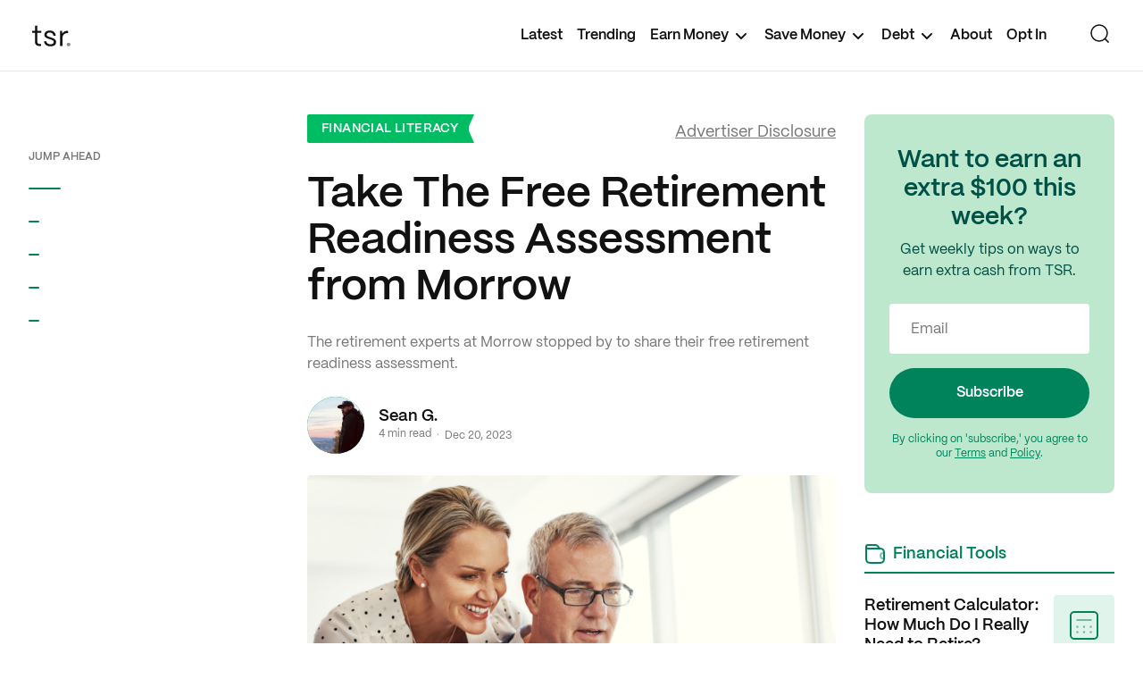

--- FILE ---
content_type: text/html
request_url: https://thinksaveretire.com/retirement-readiness-assessment/
body_size: 43787
content:
<!DOCTYPE html><html lang="en"><head><meta charSet="utf-8"/><meta http-equiv="x-ua-compatible" content="ie=edge"/><meta name="viewport" content="width=device-width, initial-scale=1, shrink-to-fit=no"/><style data-href="/styles.d7eb9893e69a57192734.css">@import url(https://use.typekit.net/nry3fxb.css);.LoadingDots--loader--2OhNQ{display:flex;align-items:center;text-align:center;justify-content:center}.LoadingDots--loader--2OhNQ>div{width:4px;height:4px;margin:5px;border-radius:100%;display:inline-block;-webkit-animation:LoadingDots--bouncedelay--6guKf 1.4s ease-in-out infinite both;animation:LoadingDots--bouncedelay--6guKf 1.4s ease-in-out infinite both}.LoadingDots--loader--2OhNQ>div:first-of-type{-webkit-animation-delay:.16s;animation-delay:.16s}.LoadingDots--loader--2OhNQ>div:nth-of-type(2){-webkit-animation-delay:.32s;animation-delay:.32s}.LoadingDots--loader--2OhNQ>div:nth-of-type(3){-webkit-animation-delay:.48s;animation-delay:.48s}.LoadingDots--dark--2MVqT>div{background-color:#111}.LoadingDots--light--xlVxd>div{background-color:#fff}@-webkit-keyframes LoadingDots--bouncedelay--6guKf{0%,80%,to{transform:scale(1)}40%{transform:scale(0)}}@keyframes LoadingDots--bouncedelay--6guKf{0%,80%,to{transform:scale(1)}40%{transform:scale(0)}}.Button--wrapper--1zQJ5{font-family:PPMori SemiBold,Helvetica,sans-serif;border:1px solid transparent;border-radius:50px;min-width:125px;height:48px;font-size:16px;line-height:24px;padding:12px 18px;outline:none}.PrimaryButton--primary--1j-b_{background:#00825b;color:#fff;transition:.25s;transition-property:background-color,color}.PrimaryButton--primary--1j-b_:hover{background:#005046}.ScrollUpButton--scroll--1BMGT{border-radius:50%;background:#fff;border:1px solid #e0e0e0;box-shadow:0 1px 2px 0 rgba(17,17,17,.08);min-width:inherit;padding:12px;height:48px;width:48px}.ScrollUpButton--scroll--1BMGT:hover{background:#e0e0e0}.Hero--hero--h6XvW{background-image:url(/static/tsr-hero-img-a-929336ea1db7dec1f45250c908cbb050.jpg);background-repeat:no-repeat;background-position:50%;background-size:cover;background-color:#4affe9;padding:144px 0 0;text-align:center}@media (max-width:767px){.Hero--hero--h6XvW{padding:96px 0 0}}.Hero--hero--h6XvW h1{margin:0 0 48px}@media (max-width:767px){.Hero--hero--h6XvW h1{font-size:36px;line-height:48px}}.Hero--hero--h6XvW h1 small{font-size:18px;line-height:24px;text-transform:none;font-family:PPMori Regular,Helvetica,sans-serif;margin:24px 0 0;display:block}@media (max-width:767px){.Hero--hero--h6XvW h1 small{font-size:16px;margin:14px 0 0}}.Hero--hero--h6XvW .Hero--items--2YTlp{display:grid;grid-template-columns:repeat(4,1fr);grid-gap:24px;gap:24px;margin-bottom:-48px}@media (max-width:767px){.Hero--hero--h6XvW .Hero--items--2YTlp{grid-template-columns:repeat(2,1fr);grid-gap:16px;gap:16px}}@media (max-width:575px){.Hero--hero--h6XvW .Hero--items--2YTlp{grid-gap:8px;gap:8px}}.Hero--hero--h6XvW .Hero--items--2YTlp h4{margin:8px 0 0;font-size:16px;line-height:24px;transition:color .2s ease-in-out}@media (max-width:1022px){.Hero--hero--h6XvW .Hero--items--2YTlp h4{font-size:14px;line-height:20px}}.Hero--hero--h6XvW a{display:block;padding:16px;background:#fff;border:2px solid #111;text-decoration:none;border-radius:8px;text-align:center;transition:all .2s ease-in-out;transition-property:background-color,transform,color,box-shadow}@media (max-width:767px){.Hero--hero--h6XvW a{padding:8px}}@media (hover:hover){.Hero--hero--h6XvW a:hover{box-shadow:0 8px 16px rgba(17,17,17,.25);background-color:#111;transform:translateY(-8px);color:#fff}.Hero--hero--h6XvW a:hover h4{color:#fff}}.ExploreNewHorizons--exploreNewHorizons--2pYqx{position:relative;background-color:#111;padding:48px 0 24px;text-align:center}.ExploreNewHorizons--exploreNewHorizons--2pYqx h6{color:#777;text-transform:uppercase;margin:0 0 24px}.ExploreNewHorizons--items--itNL9{display:grid;grid-template-columns:repeat(9,auto);grid-gap:16px;overflow:auto}@media (max-width:1022px){.ExploreNewHorizons--items--itNL9{grid-template-columns:repeat(4,auto)}.ExploreNewHorizons--items--itNL9 a:last-child{display:none}}@media (max-width:767px){.ExploreNewHorizons--items--itNL9{grid-gap:16px;gap:16px;grid-template-columns:repeat(3,auto)}.ExploreNewHorizons--items--itNL9 a:last-child{display:block}}@media (max-width:575px){.ExploreNewHorizons--items--itNL9{grid-gap:16px;gap:16px;grid-template-columns:repeat(2,auto)}.ExploreNewHorizons--items--itNL9 a:last-child{display:none}}.ExploreNewHorizons--items--itNL9 h4{margin:8px 0 0;font-size:16px;line-height:24px;transition:color .2s ease-in-out;color:#fff;white-space:nowrap}@media (max-width:1022px){.ExploreNewHorizons--items--itNL9 h4{font-size:14px;line-height:20px}}.ExploreNewHorizons--items--itNL9 .ExploreNewHorizons--hasSubLinks--2Rw8u,.ExploreNewHorizons--items--itNL9 a{display:block;padding:16px 8px;border-bottom:3px solid transparent;text-decoration:none;text-align:center;transition:all .2s ease-in-out;transition-property:background-color,transform,color,box-shadow;color:#fff}@media (max-width:1022px){.ExploreNewHorizons--items--itNL9 .ExploreNewHorizons--hasSubLinks--2Rw8u,.ExploreNewHorizons--items--itNL9 a{padding:16px 24px;border:1px solid #333;border-radius:8px}}.ExploreNewHorizons--items--itNL9 .ExploreNewHorizons--hasSubLinks--2Rw8u:hover,.ExploreNewHorizons--items--itNL9 a:hover{border-color:#fff;color:#fff}.ExploreNewHorizons--items--itNL9 .ExploreNewHorizons--subItems--BSuKf{transition:.5s;transition-property:visibility,opacity,right;border:1px solid #fff;background:#111;position:absolute;padding:8px 16px;z-index:25;bottom:0;right:70%;min-width:140px;opacity:0;visibility:hidden}@media (max-width:767px){.ExploreNewHorizons--items--itNL9 .ExploreNewHorizons--subItems--BSuKf{padding:4px 8px}}.ExploreNewHorizons--items--itNL9 .ExploreNewHorizons--subItems--BSuKf a{border-radius:0;border:none;border-bottom:1px solid #111;display:block;padding:8px 0;text-align:left;font-family:PPMori SemiBold,Helvetica,sans-serif}.ExploreNewHorizons--items--itNL9 .ExploreNewHorizons--subItems--BSuKf a:hover{border-bottom-color:#fff}.ExploreNewHorizons--items--itNL9 .ExploreNewHorizons--subItems--BSuKf a:first-of-type{margin-bottom:4px}@media (max-width:767px){.ExploreNewHorizons--items--itNL9 .ExploreNewHorizons--subItems--BSuKf a{padding:4px 0}}.ExploreNewHorizons--items--itNL9 .ExploreNewHorizons--subItems--BSuKf:after{content:"";display:block;margin-top:-28px;position:absolute;right:-20px;width:0;height:0;border-style:solid;transform:rotate(90deg);top:56px;border-color:transparent transparent #fff;border-width:10px}.ExploreNewHorizons--items--itNL9 .ExploreNewHorizons--hasSubLinks--2Rw8u{position:relative}.ExploreNewHorizons--items--itNL9 .ExploreNewHorizons--hasSubLinks--2Rw8u:hover .ExploreNewHorizons--subItems--BSuKf{visibility:visible;opacity:1;right:calc(100% + 12px)}.ExploreNewHorizons--scrollUpButton--2jQuK{position:absolute;top:0;transform:translateY(-50%);right:24px}@media (max-width:575px){.ExploreNewHorizons--scrollUpButton--2jQuK{transform:translate(-50%,-50%);left:50%}}.Input--wrapper--3VmYa{position:relative;margin:0 0 24px}.Input--wrapper--3VmYa input,.Input--wrapper--3VmYa textarea{font-family:PPMori Regular,Helvetica,sans-serif;-webkit-appearance:none;-moz-appearance:none;appearance:none;background:transparent;color:#111;border-radius:2px;width:100%;outline:none;border:1px solid #e6e6e6;transition:.25s;transition-property:box-shadow,border-color;box-shadow:0 1px 2px 0 rgba(17,17,17,.1);font-size:16px;line-height:23px;padding:17px 24px}.Input--wrapper--3VmYa input:focus,.Input--wrapper--3VmYa textarea:focus{box-shadow:0 8px 16px 0 rgba(17,17,17,.1);border-color:#111}.Input--wrapper--3VmYa input:hover:not(:focus),.Input--wrapper--3VmYa textarea:hover:not(:focus){border-color:#777}.Input--wrapper--3VmYa input+label,.Input--wrapper--3VmYa textarea+label{font-family:PPMori Regular,Helvetica,sans-serif;color:#777;position:absolute;transition:all .1s ease;pointer-events:none}.Input--wrapper--3VmYa ::-webkit-input-placeholder{color:#777}.Input--wrapper--3VmYa ::-moz-placeholder{color:#777}.Input--wrapper--3VmYa :-ms-input-placeholder{color:#777}.Input--wrapper--3VmYa ::-ms-input-placeholder{color:#777}.Input--wrapper--3VmYa ::placeholder{color:#777}.Input--wrapper--3VmYa input:focus::-webkit-input-placeholder,.Input--wrapper--3VmYa textarea:focus::-webkit-input-placeholder{color:#d8d8d8}.Input--wrapper--3VmYa input:focus::-moz-placeholder,.Input--wrapper--3VmYa textarea:focus::-moz-placeholder{color:#d8d8d8}.Input--wrapper--3VmYa input:focus:-ms-input-placeholder,.Input--wrapper--3VmYa textarea:focus:-ms-input-placeholder{color:#d8d8d8}.Input--wrapper--3VmYa input:focus::-ms-input-placeholder,.Input--wrapper--3VmYa textarea:focus::-ms-input-placeholder{color:#d8d8d8}.Input--wrapper--3VmYa input:focus::placeholder,.Input--wrapper--3VmYa textarea:focus::placeholder{color:#d8d8d8}.Input--wrapper--3VmYa input[disabled],.Input--wrapper--3VmYa textarea[disabled]{background:#fafafa;cursor:not-allowed}.Input--wrapper--3VmYa.Input--hasValue--2FNrR input,.Input--wrapper--3VmYa.Input--hasValue--2FNrR textarea{border-color:#e6e6e6}.Input--wrapper--3VmYa.Input--hasValue--2FNrR input:focus,.Input--wrapper--3VmYa.Input--hasValue--2FNrR textarea:focus{border-color:#111}.Input--wrapper--3VmYa.Input--hasValue--2FNrR input:not(:focus)+label,.Input--wrapper--3VmYa.Input--hasValue--2FNrR textarea:not(:focus)+label{color:#777}.Input--wrapper--3VmYa.Input--error--2OBun input,.Input--wrapper--3VmYa.Input--error--2OBun textarea{border-color:#ff2642}.Input--wrapper--3VmYa.Input--error--2OBun input:focus,.Input--wrapper--3VmYa.Input--error--2OBun textarea:focus{border-color:#111}.Input--hasLabel--1asFH{height:72px}.Input--hasLabel--1asFH input,.Input--hasLabel--1asFH textarea{font-size:16px;line-height:24px;padding:23px 16px}.Input--hasLabel--1asFH input+label,.Input--hasLabel--1asFH textarea+label{top:50%;left:16px;transform:translateY(-50%)}.Input--hasLabel--1asFH ::-webkit-input-placeholder{color:transparent}.Input--hasLabel--1asFH ::-moz-placeholder{color:transparent}.Input--hasLabel--1asFH :-ms-input-placeholder{color:transparent}.Input--hasLabel--1asFH ::-ms-input-placeholder{color:transparent}.Input--hasLabel--1asFH ::placeholder{color:transparent}.Input--hasLabel--1asFH label{font-size:16px;line-height:20px}.Input--hasLabel--1asFH.Input--hasValue--2FNrR label,.Input--hasLabel--1asFH input:focus+label,.Input--hasLabel--1asFH textarea:focus+label{font-size:12px;transform:translateY(-25px)}.Input--hasLabel--1asFH.Input--hasValue--2FNrR input,.Input--hasLabel--1asFH input:focus,.Input--hasLabel--1asFH textarea:focus{padding:32px 16px 16px}.Input--hasLabel--1asFH.Input--hasValue--2FNrR input+label,.Input--hasLabel--1asFH input:focus+label,.Input--hasLabel--1asFH textarea:focus+label{color:#111}.Input--errorIcon--2r5zE{position:absolute;transform:translateY(-50%);right:16px;top:50%}.Input--errorMessage--1STBM{font-family:PPMori Regular,Helvetica,sans-serif;pointer-events:none;position:absolute;bottom:-16px;left:0;font-size:12px;color:#ff2642}.SignUp--form--1nwa-{position:relative}.SignUp--signUpBanner--3m9zI{background:#bde8ce;position:relative;padding:48px 0;margin:0}.SignUp--signUpBanner--3m9zI h2{margin:0 0 8px;color:#005046;font-size:32px;line-height:36px}@media (max-width:767px){.SignUp--signUpBanner--3m9zI h2{text-align:center}}.SignUp--signUpBanner--3m9zI p{color:#005046;font-size:16px;line-height:24px}@media (max-width:767px){.SignUp--signUpBanner--3m9zI p{text-align:center}}.SignUp--signUpBanner--3m9zI ul{list-style:none}.SignUp--signUpBanner--3m9zI ul li{color:#00825b;display:flex;align-items:center;margin:8px 0;grid-gap:8px;gap:8px}@media (max-width:767px){.SignUp--signUpBanner--3m9zI ul li{display:none}}.SignUp--signUpBanner--3m9zI .SignUp--form--2wQit{width:100%;margin:24px 0}@media (min-width:768px){.SignUp--signUpBanner--3m9zI .SignUp--form--2wQit{display:flex;align-items:center}}@media (min-width:1023px){.SignUp--signUpBanner--3m9zI .SignUp--form--2wQit{margin:0 0 16px}}.SignUp--signUpBanner--3m9zI .SignUp--form--2wQit>div{width:100%;margin:0}.SignUp--signUpBanner--3m9zI .SignUp--form--2wQit input{border:none;box-shadow:none;background:#fff;border-radius:4px;width:100%;height:56px;margin:0}@media (min-width:768px){.SignUp--signUpBanner--3m9zI .SignUp--form--2wQit input{border-radius:50px}}.SignUp--signUpBanner--3m9zI .SignUp--form--2wQit button{width:100%;margin:24px 0 0}@media (min-width:768px){.SignUp--signUpBanner--3m9zI .SignUp--form--2wQit button{position:absolute;right:4px;width:auto;margin:0}}.SignUp--signUpBanner--3m9zI .SignUp--form--2wQit+p{font-size:12px;line-height:16px;text-align:center;color:#00825b}.SignUp--signUpBanner--3m9zI .SignUp--form--2wQit+p a{text-decoration:underline;color:#00825b}.SignUp--signUpBanner--3m9zI img{max-width:345px;position:absolute;bottom:0;left:44%}@media (max-width:767px){.SignUp--signUpBanner--3m9zI img{max-width:300px;left:30%}}@media (max-width:575px){.SignUp--signUpBanner--3m9zI img{transform:scaleX(-1);bottom:inherit;max-width:170px;left:inherit;top:24px;right:0}}.SignUp--signUpBanner--3m9zI.SignUp--mini--22KO1{text-align:center;padding:36px 12px;margin-bottom:48px;border-radius:8px}.SignUp--signUpBanner--3m9zI.SignUp--mini--22KO1 h2{font-size:28px;line-height:32px;margin:0 0 8px}.SignUp--signUpBanner--3m9zI.SignUp--mini--22KO1 p{margin:0 0 24px}.SignUp--signUpBanner--3m9zI.SignUp--mini--22KO1 .SignUp--form--2wQit{display:block}.SignUp--signUpBanner--3m9zI.SignUp--mini--22KO1 .SignUp--form--2wQit+p{margin:0 auto;max-width:220px}.SignUp--signUpBanner--3m9zI.SignUp--mini--22KO1 .SignUp--form--2wQit+p a{text-decoration:underline;color:#00825b}.SignUp--signUpBanner--3m9zI.SignUp--mini--22KO1 .SignUp--form--2wQit>div{margin-bottom:16px}.SignUp--signUpBanner--3m9zI.SignUp--mini--22KO1 .SignUp--form--2wQit input{border-radius:4px;margin-right:0;width:100%}.SignUp--signUpBanner--3m9zI.SignUp--mini--22KO1 .SignUp--form--2wQit button{min-height:56px;position:relative;width:100%;right:0}.SignUp--successMessage--EiENZ{display:flex;align-items:center}@media (max-width:1022px){.SignUp--successMessage--EiENZ{text-align:center;display:block}}.SignUp--successMessage--EiENZ svg{margin:0 24px 0 0}@media (max-width:1022px){.SignUp--successMessage--EiENZ svg{margin:0 0 16px}}.SignUp--successMessage--EiENZ p{font-family:PPMori SemiBold,Helvetica,sans-serif;font-size:16px;letter-spacing:0;line-height:24px;color:#111}.Footer--footer--2nhzB{background:#000;position:relative;padding:48px 0 24px}.Footer--footer--2nhzB h6{text-align:center;color:#777;text-transform:uppercase;margin:0 0 24px;font-family:PPMori SemiBold,Helvetica,sans-serif}.Footer--footerTags--Vrqvz{display:flex;align-items:center;justify-content:center;margin-bottom:48px;flex-wrap:wrap}@media (max-width:767px){.Footer--footerTags--Vrqvz{margin-bottom:24px}}.Footer--footerTags--Vrqvz a{font-size:12px;line-height:16px;border-radius:50px;display:flex;align-items:center;margin:4px;padding:11px 16px;color:#fff;text-decoration:none;font-family:PPMori Regular,Helvetica,sans-serif;background-color:hsla(0,0%,100%,.1)}.Footer--footerTags--Vrqvz a:hover{background-color:hsla(0,0%,100%,.25)}.Footer--footerTags--Vrqvz a svg{margin-right:8px}.Footer--featured--H6dPU{padding:36px 0 48px;position:relative;margin-bottom:48px;width:100%}@media (max-width:767px){.Footer--featured--H6dPU{margin-bottom:24px;padding:24px 0}}.Footer--featured--H6dPU .Footer--featuredImageWrapper--BQZQv{overflow-x:hidden;display:flex;justify-content:center}.Footer--featured--H6dPU img{min-width:654px}.Footer--featured--H6dPU:before{content:"As featured on:";position:absolute;top:0;left:50%;transform:translate(-50%);color:#777;text-transform:uppercase;line-height:100%;text-align:center;font-family:PPMori SemiBold,Helvetica,sans-serif;font-size:12px;background-color:#111}.Footer--divider--35gvo{width:100%;height:1px;background-color:#333;margin:48px 0}@media (max-width:767px){.Footer--divider--35gvo{margin:24px 0}}.Footer--footerMiddle--30vWk{display:grid;grid-template-columns:1fr 1fr 1fr 1fr;text-align:center;margin-bottom:48px;grid-gap:12px}@media (max-width:767px){.Footer--footerMiddle--30vWk{grid-template-columns:auto auto auto;justify-content:center}}@media (max-width:575px){.Footer--footerMiddle--30vWk{grid-template-columns:1fr;grid-gap:8px}}.Footer--footerMiddle--30vWk a{display:block;margin:0;font-size:16px;line-height:24px;color:#fff;text-decoration:none;font-family:PPMori SemiBold,Helvetica,sans-serif}.Footer--footerMiddle--30vWk a:hover{text-decoration:underline}.Footer--socialLinks--13Niw{display:flex;align-items:center;justify-content:center;margin-bottom:48px}@media (max-width:575px){.Footer--socialLinks--13Niw{display:flex;flex-flow:row wrap}}.Footer--socialLinks--13Niw a{margin:0 12px;color:#fff}.Footer--socialLinks--13Niw a:hover svg{opacity:.5}.Footer--footerBottomSection--1DQ-A{text-align:center}.Footer--footerBottomSection--1DQ-A p{font-family:PPMori Regular,Helvetica,sans-serif;font-size:12px;color:#777;letter-spacing:0;line-height:20px}.Footer--footerBottomSection--1DQ-A p a{font-family:PPMori Regular,Helvetica,sans-serif;color:#fff;box-shadow:none;text-decoration:underline}.Footer--footerBottomSection--1DQ-A p a:hover{text-decoration:underline}.ProgressBar--progressBar--z0NfJ{background:transparent;transition:.3s;width:100%;height:2px;display:none;position:absolute;right:0;left:0;bottom:0}@media (max-width:1439px){.ProgressBar--progressBar--z0NfJ{display:block}}.ProgressBar--fixed--2vdtt{background:#e6e6e6;position:fixed;z-index:10;height:4px;bottom:inherit}.ProgressBar--filler--3hh3_{transition:width .2s;background:#00bc62;height:100%}.post--main--2LKMW{margin-top:80px}@media (max-width:767px){.post--main--2LKMW{margin-top:56px}}.post--main--2LKMW>div:first-of-type{padding:0 16px}@media (max-width:767px){.post--main--2LKMW>div:first-of-type{padding:0}}.post--singleArticle--4N84x{margin:0 auto;padding:48px 24px}@media (max-width:1439px){.post--singleArticle--4N84x{padding:48px 24px 48px 50px}}@media (max-width:767px){.post--singleArticle--4N84x{padding:40px 0}}@media (max-width:575px){.post--singleArticle--4N84x{padding:40px 12px}}.post--singleArticleTags--3juH4.post--featuredTag--3xzvs{position:relative;background:#00bc62;padding:0 12px 0 16px;height:32px;border-radius:2px;color:#fff;display:inline-block}.post--singleArticleTags--3juH4.post--featuredTag--3xzvs:before{content:"";position:absolute;top:0;right:-6px;width:0;height:0;border-top:0 solid transparent;border-bottom:32px solid #00bc62;border-right:14px solid transparent}.post--singleArticleTags--3juH4.post--featuredTag--3xzvs:after{content:"";position:absolute;top:0;right:-6px;width:0;height:0;border-bottom:0 solid transparent;border-top:32px solid #00bc62;border-right:14px solid transparent}.post--singleArticleTags--3juH4.post--featuredTag--3xzvs a{color:#fff;text-decoration:none;height:32px;line-height:32px}.post--singleArticleTags--3juH4.post--featuredTag--3xzvs a:hover{box-shadow:none;text-decoration:none}.post--singleArticleTags--3juH4.post--featuredTag--3xzvs:hover{opacity:.8}.post--singleArticleTags--3juH4 a{display:inline-block;font-family:PPMori SemiBold,Helvetica,sans-serif;text-transform:uppercase;color:#00bc62;font-size:14px;line-height:20px;letter-spacing:.4px;box-shadow:none;text-decoration:none}.post--singleArticleTags--3juH4 a:hover{box-shadow:0 1px 0 0 #00bc62}.post--singleArticleFooterTags--2bat2{background-color:#fff;text-align:center;padding:48px 0}.post--singleArticleFooterTags--2bat2 h6{color:#777;text-transform:uppercase;margin:0 0 16px}.post--singleArticleFooterTags--2bat2 .post--singleArticleTags--3juH4{background:#f8f8f8;border-radius:50px;margin:4px;display:inline-block;color:#777}.post--singleArticleFooterTags--2bat2 .post--singleArticleTags--3juH4 a{font-family:PPMori SemiBold,Helvetica,sans-serif;box-shadow:none;display:inline-block;padding:12px 16px;transition:color .2s ease;color:#111;font-size:12px;line-height:16px}.post--singleArticleFooterTags--2bat2 .post--singleArticleTags--3juH4 a:hover{transition:color .2s ease;color:#777}.post--singleArticleExcerpt--1omoD{font-size:16px;line-height:24px;color:#777;font-family:PPMori Regular,Helvetica,sans-serif;padding-bottom:24px}.post--disclaimerText--3hNtQ{padding:8px 0;border-radius:4px;font-size:12px;line-height:16px}.post--disclaimerText--3hNtQ a{font-family:PPMori Regular,Helvetica,sans-serif;color:#777}.post--singleArticleFeatureImage--3aGJ0{width:100%;position:relative}@media (max-width:767px){.post--singleArticleFeatureImage--3aGJ0{margin-bottom:48px;width:calc(100% + 32px);margin-left:-16px}.post--singleArticleFeatureImage--3aGJ0 img{border-radius:0!important}}.post--singleArticleFeatureImage--3aGJ0 img{aspect-ratio:16/9;margin:0;width:100%;height:100%;-o-object-fit:cover;object-fit:cover;border-radius:4px;padding:0}@media (max-width:575px){.post--singleArticleFeatureImage--3aGJ0 img{border-radius:0}}.post--singleArticleFeatureImage--3aGJ0 .post--singleArticleAuthorLinks--3Oa8a{margin:8px 16px 0}.post--singleArticleFeatureImage--3aGJ0 .post--singleArticleAuthorLinks--3Oa8a p{margin-right:auto}.post--customArticleFeatureImage--2JPKL{margin-bottom:48px}.post--singleArticleDisclaimer--2CeD7,.post--singleArticleFullContent--3NoZX{margin:0 auto}@media (max-width:1022px){.post--singleArticleDisclaimer--2CeD7,.post--singleArticleFullContent--3NoZX{max-width:100%}}.post--singleArticleInformation--lDq2L{border-top:1px solid #e0e0e0;background:#fafafa;position:relative;padding:0 0 48px}.post--singleArticleBodyContent--34aFj{margin-top:24px}@media (max-width:767px){.post--singleArticleBodyContent--34aFj{margin-top:36px}}.post--singleArticleBodyContent--34aFj figcaption,.post--singleArticleBodyContent--34aFj p{font-family:"source-serif-pro",serif;font-weight:400}.post--singleArticleBodyContent--34aFj>p:first-of-type:first-letter{float:left;font-size:48px;line-height:48px;padding:10px .5em}.post--singleArticleBodyContent--34aFj figcaption{font-size:14px;line-height:20px;text-align:center;color:#777}@media (max-width:575px){.post--singleArticleBodyContent--34aFj iframe{display:block;width:100%;height:270px}}.post--stickyPrograssBar--gur58{height:100vh}.post--commentsHeading--2KFQb{margin-bottom:22px}.post--suggestedArticle--wr496 a{box-shadow:none}.post--suggestedArticle--wr496 a:hover{color:unset;box-shadow:none}.post--suggestedArticle--wr496 img{transition:transform .3s;-o-object-fit:cover;object-fit:cover;border-radius:4px}.post--suggestedArticle--wr496 span{font-size:12px;line-height:20px;color:#888;font-weight:400}.post--suggestedArticle--wr496 h4{padding:16px 0}.post--suggestedArticle--wr496.post--suggestedArticleFull--1wbxB{display:flex;position:relative;margin:48px 0}@media (max-width:575px){.post--suggestedArticle--wr496.post--suggestedArticleFull--1wbxB{display:block}}.post--suggestedArticle--wr496.post--suggestedArticleFull--1wbxB .post--imageWrapper--3CgGM{transition:transform .3s;position:relative;position:absolute;height:100%;width:50%;min-width:50%}.post--suggestedArticle--wr496.post--suggestedArticleFull--1wbxB .post--imageWrapper--3CgGM img{width:100%;height:100%}.post--suggestedArticle--wr496.post--suggestedArticleFull--1wbxB .post--imageWrapper--3CgGM .post--tags--3vOdw{position:absolute;bottom:16px;left:16px;padding:8px 16px;border-radius:2px;font-family:PPMori SemiBold,Helvetica,sans-serif;text-transform:uppercase;font-size:12px;line-height:20px;color:#fff;letter-spacing:.4px;background-color:rgba(0,0,0,.25)}@supports ((-webkit-backdrop-filter:none) or (backdrop-filter:none)){.post--suggestedArticle--wr496.post--suggestedArticleFull--1wbxB .post--imageWrapper--3CgGM .post--tags--3vOdw{background-color:rgba(0,0,0,.01);-webkit-backdrop-filter:blur(16px);backdrop-filter:blur(16px)}}.post--suggestedArticle--wr496.post--suggestedArticleFull--1wbxB .post--imageWrapper--3CgGM:hover{transform:translateY(-3px)}@media (max-width:575px){.post--suggestedArticle--wr496.post--suggestedArticleFull--1wbxB .post--imageWrapper--3CgGM{position:relative;width:100%;min-width:100%}.post--suggestedArticle--wr496.post--suggestedArticleFull--1wbxB .post--imageWrapper--3CgGM img{width:100%;min-width:100%}}.post--suggestedArticle--wr496.post--suggestedArticleFull--1wbxB .post--suggestedArticleContent--2AS28{margin-left:calc(50% + 24px);padding:14px 0}.post--suggestedArticle--wr496.post--suggestedArticleFull--1wbxB .post--suggestedArticleContent--2AS28 h5{font-family:PPMori SemiBold,Helvetica,sans-serif;text-transform:uppercase;opacity:.5;padding:0 0 24px}.post--suggestedArticle--wr496.post--suggestedArticleFull--1wbxB .post--suggestedArticleContent--2AS28 h4{-webkit-hyphens:auto;-ms-hyphens:auto;hyphens:auto;font-size:24px;line-height:32px;padding:0 0 24px}.post--suggestedArticle--wr496.post--suggestedArticleFull--1wbxB .post--suggestedArticleContent--2AS28 h4:hover{text-decoration:underline}@media (max-width:575px){.post--suggestedArticle--wr496.post--suggestedArticleFull--1wbxB .post--suggestedArticleContent--2AS28{margin-top:24px;margin-left:0}}.post--suggestedArticle--wr496.post--suggestedArticleRight--2JnhM{position:absolute;display:block;width:170px;right:-32px;transform:translateX(100%) translateY(50px)}@media (max-width:1022px){.post--suggestedArticle--wr496.post--suggestedArticleRight--2JnhM{display:none}}.post--suggestedArticle--wr496.post--suggestedArticleRight--2JnhM:hover img{transform:translateY(-3px)}.post--suggestedArticle--wr496.post--suggestedArticleRight--2JnhM:hover:before{transform:translateY(calc(-100% - 19px))}.post--suggestedArticle--wr496.post--suggestedArticleRight--2JnhM:hover:after{top:-16px}.post--suggestedArticle--wr496.post--suggestedArticleRight--2JnhM:before{content:"";z-index:2;position:absolute;transition:transform .3s;background-image:url(/static/YouMightAlsoLike-0862099822f8899fc2b8d9687e12ac53.svg);width:170px;height:82px;transform:translateY(calc(-100% - 16px));pointer-events:none}.post--suggestedArticle--wr496.post--suggestedArticleRight--2JnhM:after{content:"";width:18px;height:28px;position:absolute;top:-13px;left:13px;transition:top .3s;background-image:url([data-uri])}.post--suggestedArticle--wr496.post--suggestedArticleRight--2JnhM .post--suggestedArticleContent--2AS28{margin-left:0}#ghostAdditionalDisclosure,.post--suggestedArticle--wr496.post--suggestedArticleRight--2JnhM p{display:none}.kg-image-card{text-align:left}.ghostNumberedList{background:#00bc62;padding:10px 0;font-size:23px;color:#fff;text-align:center;font-weight:900;width:48px;height:48px;border-radius:50%;font-family:PPMori SemiBold,Helvetica,sans-serif;position:absolute;transform:translate(-96px,-60px)}@media (max-width:1022px){.ghostNumberedList{display:none}}.ghostInTextPullQuote{float:left;margin:16px 24px 28px 0;outline:none;width:50%;border-left:4px solid #6acbd1;font-size:24px;line-height:32px;padding:12px 12px 12px 24px;font-weight:400}@media (max-width:575px){.ghostInTextPullQuote{width:100%}}.ghostHighlightedTextBlock{border-radius:8px;background:#f6f6f6;padding:48px 48px 26px;margin:48px 0}@media (max-width:575px){.ghostHighlightedTextBlock{padding:24px}}.post--relatedArticles--yCSAJ{overflow:hidden}.post--sidebar--3fDRo{margin-top:48px;margin-bottom:48px;-ms-overflow-style:none;scrollbar-width:none;display:block;overflow:scroll;height:100%}.post--sidebar--3fDRo::-webkit-scrollbar{display:none}.post--sidebar--3fDRo h3{margin-bottom:24px;padding-bottom:8px;border-bottom:1px solid #111}.post--dynamicPost--3d9Mh a{color:#00bc8f}.post--authorArticles--2dnCs{display:grid;grid-template-columns:repeat(3,1fr);justify-content:center;grid-gap:48px}@media (max-width:1022px){.post--authorArticles--2dnCs{grid-gap:16px}}@media (max-width:767px){.post--authorArticles--2dnCs{grid-template-columns:repeat(1,1fr)}}.post--authorArticles--2dnCs.post--authorArticlesDouble--1VZnW{grid-template-columns:repeat(2,1fr)}@media (max-width:575px){.post--authorArticles--2dnCs.post--authorArticlesDouble--1VZnW{grid-template-columns:repeat(1,1fr)}}.post--authorArticles--2dnCs .post--authorArticleSingle--17AUU{grid-column:2/3}.post--readMore--tnwKN{display:block;margin:48px auto 0}@media (max-width:1022px){.post--readMore--tnwKN{margin:24px auto 0}}@media (max-width:575px){.post--readMore--tnwKN{width:100%}}.SearchForm--searchForm--1GdV8{display:flex;position:relative}@media (max-width:575px){.SearchForm--searchForm--1GdV8{justify-content:flex-end;width:100%}}.SearchForm--searchForm--1GdV8 button:not(.SearchForm--closeIcon--1TvlS){transition:right .3s;background:transparent;position:relative;outline:none;z-index:5;right:0;padding:0;margin:0}@media (max-width:1022px){.SearchForm--searchForm--1GdV8 button:not(.SearchForm--closeIcon--1TvlS){padding:15px 0}}.SearchForm--searchForm--1GdV8 button:not(.SearchForm--closeIcon--1TvlS).SearchForm--visible--1Jba4{right:-36px;padding-right:0}@media (max-width:1022px){.SearchForm--searchForm--1GdV8 button:not(.SearchForm--closeIcon--1TvlS).SearchForm--visible--1Jba4{right:-14px;margin-right:-24px}}.SearchForm--searchIcon--1QYa8{pointer-events:none}.SearchForm--closeIcon--1TvlS{background:transparent;transform:translateY(-50%);position:absolute;right:16px;left:inherit;top:50%;z-index:10;cursor:pointer;padding:0}.SearchForm--inputWrapper--2BVCM{transition:all .25s ease;transition-property:width,opacity;visibility:visible;width:0;margin:0;opacity:0}.SearchForm--inputWrapper--2BVCM input{background:#fff;border:1px solid #e6e6e6;transition:.25s;transition-property:box-shadow,border-color;box-shadow:0 0 24px 0 rgba(51,51,51,.25);border-radius:8px;padding-right:48px;padding-left:48px}@media (max-width:767px){.SearchForm--inputWrapper--2BVCM input{padding:7px 46px;height:48px}}.SearchForm--inputWrapper--2BVCM input:focus{border:1px solid #e6e6e6;box-shadow:0 1px 2px 0 rgba(51,51,51,.1)}.SearchForm--isVisible--35jKU{opacity:1;width:650px;max-width:100%;margin:5px 0}@media (max-width:1022px){.SearchForm--isVisible--35jKU{width:calc(100vw - 130px);padding-left:0}}@media (max-width:767px){.SearchForm--isVisible--35jKU{width:calc(100vw - 95px);margin:3px 0}}@media (max-width:575px){.SearchForm--isVisible--35jKU{width:100vw}}.SearchForm--spinner--3x6VS{position:absolute;top:50%;right:24px;transform:translateY(-50%)}.Backdrop--backdrop--2YB0w{transition:background .3s;position:fixed;z-index:10;bottom:0;right:0;left:0;top:0}.SideNav--sideNav--1v2UY{transform:translateX(-20px);box-shadow:inset -1px 0 0 0 #e6e6e6;text-align:left;z-index:3;min-width:360px;border-radius:0;background-color:#fff;overflow-y:auto;position:fixed;top:0;bottom:0;right:100%;transition:all .3s;transition-property:transform,opacity;padding:36px 0;opacity:0;display:flex;flex-direction:column}@media (max-width:575px){.SideNav--sideNav--1v2UY{min-width:300px}}.SideNav--sideNav--1v2UY button{background:none;text-align:left;margin:0 24px 16px;outline:none;padding:0}.SideNav--sideNav--1v2UY ul+div{margin-top:auto}.SideNav--isOpen--WSyBo{transform:translateX(100%);opacity:1}.Header--header--3bMN6{padding:0 36px;position:fixed;z-index:10;right:0;left:0;top:0;box-shadow:inset 0 -1px 0 0 rgba(17,17,17,.1)}@media (max-width:1022px){.Header--header--3bMN6{padding:0 16px;box-shadow:none}}.Header--header--3bMN6.Header--scrolled--1oVQP{box-shadow:inset 0 -1px 0 0 #e6e6e6;background:#fff;transition:all .35s;transition-property:padding,transform}.Header--header--3bMN6.Header--scrolled--1oVQP .dot{transition:fill .35s;fill:#00bc62}.Header--header--3bMN6.Header--scrolled--1oVQP .Header--links--1v_7G .Header--active--1Z5Aq{color:#00bc62}.Header--header--3bMN6.Header--scrolled--1oVQP.Header--scrollDown--2oO_o{transform:translateY(-100%)}@media (max-width:575px){.Header--header--3bMN6.Header--active--1Z5Aq{padding:0 6px}}.Header--header--3bMN6.Header--light--3C_AH:not(.Header--scrolled--1oVQP){background:transparent;box-shadow:none}.Header--header--3bMN6.Header--light--3C_AH:not(.Header--scrolled--1oVQP) #logo-wrapper g{fill:#fff}.Header--header--3bMN6.Header--light--3C_AH:not(.Header--scrolled--1oVQP) .Header--links--1v_7G>ul>li .Header--active--1Z5Aq,.Header--header--3bMN6.Header--light--3C_AH:not(.Header--scrolled--1oVQP) .Header--links--1v_7G>ul>li>a,.Header--header--3bMN6.Header--light--3C_AH:not(.Header--scrolled--1oVQP) .Header--links--1v_7G>ul>li>div,.Header--header--3bMN6.Header--light--3C_AH:not(.Header--scrolled--1oVQP) .Header--toggleButton--UHftl svg{color:#fff}.Header--header--3bMN6.Header--light--3C_AH:not(.Header--scrolled--1oVQP):not(.Header--active--1Z5Aq) button svg g g{transition:stroke .1s;stroke:#fff}.Header--header--3bMN6.Header--dark--1iTuB .Header--links--1v_7G>ul>li .Header--active--1Z5Aq,.Header--header--3bMN6.Header--dark--1iTuB .Header--links--1v_7G>ul>li>a,.Header--header--3bMN6.Header--dark--1iTuB .Header--links--1v_7G>ul>li>div{color:#111}.Header--header--3bMN6.Header--dark--1iTuB .Header--links--1v_7G>ul>li:hover>a,.Header--header--3bMN6.Header--dark--1iTuB .Header--links--1v_7G>ul>li:hover div{color:#00825b}.Header--links--1v_7G{position:relative}.Header--links--1v_7G a,.Header--links--1v_7G div{transition:color .3s;font-size:16px;line-height:24px;position:relative;color:#111;text-decoration:none;font-family:PPMori SemiBold,Helvetica,sans-serif;cursor:pointer;margin:0}.Header--links--1v_7G>ul>li>a,.Header--links--1v_7G div{margin:0 48px 0 0}@media (max-width:1439px){.Header--links--1v_7G>ul>li>a,.Header--links--1v_7G div{margin:0 16px 0 0}}.Header--links--1v_7G .Header--active--1Z5Aq{color:#00825b}.Header--parent--QCLnG{display:flex;list-style:none}.Header--parent--QCLnG>li{position:relative}.Header--parent--QCLnG>li>a,.Header--parent--QCLnG>li div{display:flex;align-items:center;padding:28px 0}.Header--parent--QCLnG>li>a svg,.Header--parent--QCLnG>li div svg{margin-left:4px}.Header--parent--QCLnG>li>a svg path,.Header--parent--QCLnG>li div svg path{transition:stroke .3s}.Header--parent--QCLnG>li:hover>a,.Header--parent--QCLnG>li:hover div{color:#00825b}.Header--parent--QCLnG>li:hover>a svg path,.Header--parent--QCLnG>li:hover div svg path{stroke:#00825b}.Header--parent--QCLnG>li:hover ul{visibility:visible;opacity:1;top:80px}.Header--parent--QCLnG li ul{min-width:-webkit-max-content;min-width:-moz-max-content;min-width:max-content}.Header--parent--QCLnG ul{transition:.5s;transition-property:visibility,opacity,top;background:#fff;border:1px solid #e6e6e6;box-shadow:0 0 16px 0 rgba(17,17,17,.16);border-radius:12px;min-width:367px;padding:8px;list-style:none;position:absolute;visibility:hidden;left:0;top:70px;opacity:0}.Header--parent--QCLnG ul li ul{min-width:67px}.Header--parent--QCLnG ul li{margin:0}.Header--parent--QCLnG ul li a{padding:8px;display:block;width:100%;border-radius:4px;font-family:PPMori SemiBold,Helvetica,sans-serif;color:#005046}.Header--parent--QCLnG ul li a:hover{color:#00825b;background-color:#e1f4eb}.Header--parent--QCLnG ul:after,.Header--parent--QCLnG ul:before{content:"";display:block;margin-top:-28px;position:absolute;left:36px;width:0;height:0;border-style:solid}.Header--parent--QCLnG ul:after{top:10px;border-color:transparent transparent #fff;border-width:10px}.Header--parent--QCLnG ul:before{top:8px;border-color:transparent transparent #fff;border-width:10px}.Header--parent--QCLnG ul a:hover{color:#00825b}.Header--parent--QCLnG ul .Header--active--1Z5Aq{color:#00bc62}.Header--postLGTitle--1-QB7{z-index:10;height:0}@media (max-width:1022px){.Header--postLGTitle--1-QB7{display:none}}.Header--postLGTitle--1-QB7 h3{width:550px;margin:auto;overflow:hidden;white-space:nowrap;text-overflow:ellipsis;transition:.3s;transition-property:opacity,top;position:relative;opacity:0;top:70px}.Header--showPostLGTitle--2DOEl h3{top:35px;opacity:1}.Header--postTitle--2AhPS li{transition:.3s;transition-property:box-shadow,opacity,top;position:relative;opacity:1;top:0}.Header--showTitle--1HKvr li{top:-100px;opacity:0}@media (max-width:1439px){.Header--postTitleLogo--y7VhW a{text-align:center;display:block;transition:.3s;transition-property:box-shadow,opacity,top;position:relative;opacity:1;top:0}.Header--postTitleLogo--y7VhW h3{transition:.3s;transition-property:margin,opacity,top;overflow:hidden;white-space:nowrap;text-overflow:ellipsis;position:absolute;width:100%;opacity:0;top:40px}.Header--showTitleLogo--7tF3l h3{opacity:1;top:5px}}@media (max-width:1022px){.Header--showTitleLogo--7tF3l a{top:-36px;opacity:0}}@media (max-width:767px){.Header--postTitleLogo--y7VhW{min-height:28px}.Header--postTitleLogo--y7VhW h3{left:0;top:-20px}.Header--showTitleLogo--7tF3l h3{font-size:18px;line-height:20px;top:5px;padding-right:12px}}.Header--logo--1AtfL{position:relative}@media (max-width:575px){.Header--logo--1AtfL{padding-right:0!important;padding-left:0!important}}.Header--logo--1AtfL a{transition:max-width .2s;max-width:55px;height:36px;display:block;overflow:hidden}.Header--logo--1AtfL .Header--logoContainer--1WC0R{display:grid;grid-template-columns:auto 1fr;align-items:center;max-width:-webkit-fit-content;max-width:-moz-fit-content;max-width:fit-content;min-width:155px}@media (max-width:1022px){.Header--logo--1AtfL .Header--logoContainer--1WC0R{justify-content:center;grid-template-columns:auto auto;margin:auto}}.Header--logo--1AtfL .Header--logoContainer--1WC0R svg{height:100%}@media (min-width:576px){.Header--logo--1AtfL .Header--logoContainer--1WC0R:hover{grid-template-columns:auto}.Header--logo--1AtfL .Header--logoContainer--1WC0R:hover a{max-width:240px}}@media (min-width:768px){.Header--animateLogo--2VPcr g{transition:.2s;transition-property:opacity,transform}}.Header--animateLogo--2VPcr .animate{opacity:0}.Header--animateLogo--2VPcr #S{transform:translate(-68px)}.Header--animateLogo--2VPcr #R-first{transform:translate(-128px)}.Header--animateLogo--2VPcr #Dot-3{transition:transform .2s ease;transform:translate(-198px)}@media (min-width:576px){.Header--animateLogo--2VPcr:hover .animate{opacity:1}.Header--animateLogo--2VPcr:hover #H,.Header--animateLogo--2VPcr:hover #T-second,.Header--animateLogo--2VPcr:hover #V{transition-delay:25ms}.Header--animateLogo--2VPcr:hover #E-first,.Header--animateLogo--2VPcr:hover #I-first,.Header--animateLogo--2VPcr:hover #I-second{transition-delay:50ms}.Header--animateLogo--2VPcr:hover #N,.Header--animateLogo--2VPcr:hover #R-second{transition-delay:75ms}.Header--animateLogo--2VPcr:hover #E-third,.Header--animateLogo--2VPcr:hover #K,.Header--animateLogo--2VPcr:hover .dot{transition-delay:.1s}.Header--animateLogo--2VPcr:hover #Dot-3,.Header--animateLogo--2VPcr:hover #R-first,.Header--animateLogo--2VPcr:hover #S{transform:translate(0)}}@media (max-width:1022px){.Header--logoBig--1rtj_{display:none}.Header--logo--1AtfL a{display:block;text-align:center}}.Header--searchIcon--DNomU{margin-left:50px;min-width:20px}.Header--searchIcon--DNomU svg{color:#111}@media (max-width:1022px){.Header--searchIcon--DNomU{margin-left:20px}}.Header--toggleButton--UHftl{max-width:46px}.Header--toggleButton--UHftl svg{cursor:pointer}.Header--bottomLink--3tIbP,.Header--sideNavLinks--3196Q{padding:8px 24px;list-style:none}.Header--bottomLink--3tIbP a,.Header--bottomLink--3tIbP div,.Header--sideNavLinks--3196Q a,.Header--sideNavLinks--3196Q div{transition:color .3s;font-size:16px;line-height:24px;color:#111;text-decoration:none;font-family:PPMori SemiBold,Helvetica,sans-serif;padding:12px 0;display:flex;align-items:center;cursor:pointer}.Header--bottomLink--3tIbP a:hover,.Header--bottomLink--3tIbP div:hover,.Header--sideNavLinks--3196Q a:hover,.Header--sideNavLinks--3196Q div:hover{color:#00825b}.Header--bottomLink--3tIbP a.Header--active--1Z5Aq,.Header--bottomLink--3tIbP div.Header--active--1Z5Aq,.Header--sideNavLinks--3196Q a.Header--active--1Z5Aq,.Header--sideNavLinks--3196Q div.Header--active--1Z5Aq{color:#00bc62}.Header--bottomLink--3tIbP a.Header--active--1Z5Aq svg path,.Header--bottomLink--3tIbP div.Header--active--1Z5Aq svg path,.Header--sideNavLinks--3196Q a.Header--active--1Z5Aq svg path,.Header--sideNavLinks--3196Q div.Header--active--1Z5Aq svg path{stroke:#00bc62}.Header--bottomLink--3tIbP ul,.Header--sideNavLinks--3196Q ul{transition:opacity .3s;list-style:none;padding-left:20px;opacity:0}@media (max-width:575px){.Header--bottomLink--3tIbP ul,.Header--sideNavLinks--3196Q ul{padding-left:15px}}.Header--bottomLink--3tIbP ul li,.Header--sideNavLinks--3196Q ul li{transition:height .3s;overflow:hidden;height:0}.Header--bottomLink--3tIbP li svg,.Header--sideNavLinks--3196Q li svg{margin-left:4px}.Header--bottomLink--3tIbP li:hover ul,.Header--sideNavLinks--3196Q li:hover ul{opacity:1}.Header--bottomLink--3tIbP li:hover ul li,.Header--sideNavLinks--3196Q li:hover ul li{height:40px}.Header--bottomLink--3tIbP li:hover svg,.Header--sideNavLinks--3196Q li:hover svg{transform:rotate(-90deg)!important}.Header--bottomLink--3tIbP{padding:16px 24px;background-color:#fafafa;margin-bottom:24px}.Header--bottomLink--3tIbP a{text-decoration:none;display:block;padding:8px 0}.Header--socialLinks--1iEIa{padding:0 24px}.Header--socialLinks--1iEIa a{display:inline-block;margin-right:20px}.Header--socialLinks--1iEIa a:last-of-type{margin-right:0}.Header--socialLinks--1iEIa a svg{transition:color .2s}.Header--socialLinks--1iEIa a:hover svg{color:#00825b}.Header--copyright--Zbs3u{font-family:PPMori SemiBold,Helvetica,sans-serif;font-size:12px;color:#777;letter-spacing:0;line-height:20px;padding:24px 24px 0}@font-face{font-family:Graphik SemiBold;src:url(/static/Graphik-Semibold-Web-4523b7c1b50782f74e3c18bb2f96f250.woff2) format("woff2"),url(/static/Graphik-Semibold-Web-a926ed86e57756996e51ab09c848ce8e.woff) format("woff");font-weight:400;font-style:normal;font-stretch:normal;font-display:swap}@font-face{font-family:Graphik Medium;font-style:normal;font-weight:400;src:local("Graphik Medium"),url(/static/Graphik-Medium-Web-858e09c897d7d00c4d9fbf9d625c46d6.woff2) format("woff2"),url(/static/Graphik-Medium-Web-0ee8a744dbc70e311a178b3983efb40c.woff) format("woff");font-display:swap}@font-face{font-family:Graphik Regular;src:url(/static/Graphik-Regular-Web-636c0665ca600257380f7b9c369c679e.woff2) format("woff2"),url(/static/Graphik-Regular-Web-11d96be9a099112a1f55ff13aaead9d4.woff) format("woff");font-weight:400;font-style:normal;font-stretch:normal;font-display:swap}@font-face{font-family:PPMori Regular;src:url(/static/PPMori-Regular-167e1cf5fed6b58439cac0f8cbc8b112.woff2) format("woff2"),url(/static/PPMori-Regular-ea8d7de9df28640043cc24bb159281d6.woff) format("woff");font-weight:400;font-style:normal;font-stretch:normal;font-display:swap}@font-face{font-family:PPMori SemiBold;font-style:normal;font-weight:400;src:local("PPMori SemiBold"),url(/static/PPMori-SemiBold-aeaeff9cb640c265ebcf5beeb9a597f0.woff2) format("woff2"),url(/static/PPMori-SemiBold-f3930bbd33961c19ab132eb8f9c9f801.woff) format("woff");font-display:swap}html{-ms-overflow-style:scrollbar}.container{width:100%;padding-right:16px;padding-left:16px;margin-right:auto;margin-left:auto}@media (min-width:576px){.container{max-width:544px}}@media (min-width:768px){.container{max-width:720px}}@media (min-width:1023px){.container{max-width:992px}}@media (min-width:1440px){.container{max-width:1160px}}.container-fluid,.container-lg,.container-md,.container-sm,.container-xl{width:100%;padding-right:16px;padding-left:16px;margin-right:auto;margin-left:auto}@media (min-width:576px){.container,.container-sm{max-width:544px}}@media (min-width:768px){.container,.container-md,.container-sm{max-width:720px}}@media (min-width:1023px){.container,.container-lg,.container-md,.container-sm{max-width:992px}}@media (min-width:1440px){.container,.container-lg,.container-md,.container-sm,.container-xl{max-width:1160px}}.row{display:flex;flex-wrap:wrap;margin-right:-16px;margin-left:-16px}.no-gutters{margin-right:0;margin-left:0}.no-gutters>.col,.no-gutters>[class*=col-]{padding-right:0;padding-left:0}.col,.col-1,.col-2,.col-3,.col-4,.col-5,.col-6,.col-7,.col-8,.col-9,.col-10,.col-11,.col-12,.col-auto,.col-lg,.col-lg-1,.col-lg-2,.col-lg-3,.col-lg-4,.col-lg-5,.col-lg-6,.col-lg-7,.col-lg-8,.col-lg-9,.col-lg-10,.col-lg-11,.col-lg-12,.col-lg-auto,.col-md,.col-md-1,.col-md-2,.col-md-3,.col-md-4,.col-md-5,.col-md-6,.col-md-7,.col-md-8,.col-md-9,.col-md-10,.col-md-11,.col-md-12,.col-md-auto,.col-sm,.col-sm-1,.col-sm-2,.col-sm-3,.col-sm-4,.col-sm-5,.col-sm-6,.col-sm-7,.col-sm-8,.col-sm-9,.col-sm-10,.col-sm-11,.col-sm-12,.col-sm-auto,.col-xl,.col-xl-1,.col-xl-2,.col-xl-3,.col-xl-4,.col-xl-5,.col-xl-6,.col-xl-7,.col-xl-8,.col-xl-9,.col-xl-10,.col-xl-11,.col-xl-12,.col-xl-auto{position:relative;width:100%;padding-right:16px;padding-left:16px}.col{flex-basis:0;flex-grow:1;min-width:0;max-width:100%}.row-cols-1>*{flex:0 0 100%;max-width:100%}.row-cols-2>*{flex:0 0 50%;max-width:50%}.row-cols-3>*{flex:0 0 33.33333%;max-width:33.33333%}.row-cols-4>*{flex:0 0 25%;max-width:25%}.row-cols-5>*{flex:0 0 20%;max-width:20%}.row-cols-6>*{flex:0 0 16.66667%;max-width:16.66667%}.col-auto{flex:0 0 auto;width:auto;max-width:100%}.col-1{flex:0 0 8.33333%;max-width:8.33333%}.col-2{flex:0 0 16.66667%;max-width:16.66667%}.col-3{flex:0 0 25%;max-width:25%}.col-4{flex:0 0 33.33333%;max-width:33.33333%}.col-5{flex:0 0 41.66667%;max-width:41.66667%}.col-6{flex:0 0 50%;max-width:50%}.col-7{flex:0 0 58.33333%;max-width:58.33333%}.col-8{flex:0 0 66.66667%;max-width:66.66667%}.col-9{flex:0 0 75%;max-width:75%}.col-10{flex:0 0 83.33333%;max-width:83.33333%}.col-11{flex:0 0 91.66667%;max-width:91.66667%}.col-12{flex:0 0 100%;max-width:100%}.order-first{order:-1}.order-last{order:13}.order-0{order:0}.order-1{order:1}.order-2{order:2}.order-3{order:3}.order-4{order:4}.order-5{order:5}.order-6{order:6}.order-7{order:7}.order-8{order:8}.order-9{order:9}.order-10{order:10}.order-11{order:11}.order-12{order:12}.offset-1{margin-left:8.33333%}.offset-2{margin-left:16.66667%}.offset-3{margin-left:25%}.offset-4{margin-left:33.33333%}.offset-5{margin-left:41.66667%}.offset-6{margin-left:50%}.offset-7{margin-left:58.33333%}.offset-8{margin-left:66.66667%}.offset-9{margin-left:75%}.offset-10{margin-left:83.33333%}.offset-11{margin-left:91.66667%}@media (min-width:576px){.col-sm{flex-basis:0;flex-grow:1;min-width:0;max-width:100%}.row-cols-sm-1>*{flex:0 0 100%;max-width:100%}.row-cols-sm-2>*{flex:0 0 50%;max-width:50%}.row-cols-sm-3>*{flex:0 0 33.33333%;max-width:33.33333%}.row-cols-sm-4>*{flex:0 0 25%;max-width:25%}.row-cols-sm-5>*{flex:0 0 20%;max-width:20%}.row-cols-sm-6>*{flex:0 0 16.66667%;max-width:16.66667%}.col-sm-auto{flex:0 0 auto;width:auto;max-width:100%}.col-sm-1{flex:0 0 8.33333%;max-width:8.33333%}.col-sm-2{flex:0 0 16.66667%;max-width:16.66667%}.col-sm-3{flex:0 0 25%;max-width:25%}.col-sm-4{flex:0 0 33.33333%;max-width:33.33333%}.col-sm-5{flex:0 0 41.66667%;max-width:41.66667%}.col-sm-6{flex:0 0 50%;max-width:50%}.col-sm-7{flex:0 0 58.33333%;max-width:58.33333%}.col-sm-8{flex:0 0 66.66667%;max-width:66.66667%}.col-sm-9{flex:0 0 75%;max-width:75%}.col-sm-10{flex:0 0 83.33333%;max-width:83.33333%}.col-sm-11{flex:0 0 91.66667%;max-width:91.66667%}.col-sm-12{flex:0 0 100%;max-width:100%}.order-sm-first{order:-1}.order-sm-last{order:13}.order-sm-0{order:0}.order-sm-1{order:1}.order-sm-2{order:2}.order-sm-3{order:3}.order-sm-4{order:4}.order-sm-5{order:5}.order-sm-6{order:6}.order-sm-7{order:7}.order-sm-8{order:8}.order-sm-9{order:9}.order-sm-10{order:10}.order-sm-11{order:11}.order-sm-12{order:12}.offset-sm-0{margin-left:0}.offset-sm-1{margin-left:8.33333%}.offset-sm-2{margin-left:16.66667%}.offset-sm-3{margin-left:25%}.offset-sm-4{margin-left:33.33333%}.offset-sm-5{margin-left:41.66667%}.offset-sm-6{margin-left:50%}.offset-sm-7{margin-left:58.33333%}.offset-sm-8{margin-left:66.66667%}.offset-sm-9{margin-left:75%}.offset-sm-10{margin-left:83.33333%}.offset-sm-11{margin-left:91.66667%}}@media (min-width:768px){.col-md{flex-basis:0;flex-grow:1;min-width:0;max-width:100%}.row-cols-md-1>*{flex:0 0 100%;max-width:100%}.row-cols-md-2>*{flex:0 0 50%;max-width:50%}.row-cols-md-3>*{flex:0 0 33.33333%;max-width:33.33333%}.row-cols-md-4>*{flex:0 0 25%;max-width:25%}.row-cols-md-5>*{flex:0 0 20%;max-width:20%}.row-cols-md-6>*{flex:0 0 16.66667%;max-width:16.66667%}.col-md-auto{flex:0 0 auto;width:auto;max-width:100%}.col-md-1{flex:0 0 8.33333%;max-width:8.33333%}.col-md-2{flex:0 0 16.66667%;max-width:16.66667%}.col-md-3{flex:0 0 25%;max-width:25%}.col-md-4{flex:0 0 33.33333%;max-width:33.33333%}.col-md-5{flex:0 0 41.66667%;max-width:41.66667%}.col-md-6{flex:0 0 50%;max-width:50%}.col-md-7{flex:0 0 58.33333%;max-width:58.33333%}.col-md-8{flex:0 0 66.66667%;max-width:66.66667%}.col-md-9{flex:0 0 75%;max-width:75%}.col-md-10{flex:0 0 83.33333%;max-width:83.33333%}.col-md-11{flex:0 0 91.66667%;max-width:91.66667%}.col-md-12{flex:0 0 100%;max-width:100%}.order-md-first{order:-1}.order-md-last{order:13}.order-md-0{order:0}.order-md-1{order:1}.order-md-2{order:2}.order-md-3{order:3}.order-md-4{order:4}.order-md-5{order:5}.order-md-6{order:6}.order-md-7{order:7}.order-md-8{order:8}.order-md-9{order:9}.order-md-10{order:10}.order-md-11{order:11}.order-md-12{order:12}.offset-md-0{margin-left:0}.offset-md-1{margin-left:8.33333%}.offset-md-2{margin-left:16.66667%}.offset-md-3{margin-left:25%}.offset-md-4{margin-left:33.33333%}.offset-md-5{margin-left:41.66667%}.offset-md-6{margin-left:50%}.offset-md-7{margin-left:58.33333%}.offset-md-8{margin-left:66.66667%}.offset-md-9{margin-left:75%}.offset-md-10{margin-left:83.33333%}.offset-md-11{margin-left:91.66667%}}@media (min-width:1023px){.col-lg{flex-basis:0;flex-grow:1;min-width:0;max-width:100%}.row-cols-lg-1>*{flex:0 0 100%;max-width:100%}.row-cols-lg-2>*{flex:0 0 50%;max-width:50%}.row-cols-lg-3>*{flex:0 0 33.33333%;max-width:33.33333%}.row-cols-lg-4>*{flex:0 0 25%;max-width:25%}.row-cols-lg-5>*{flex:0 0 20%;max-width:20%}.row-cols-lg-6>*{flex:0 0 16.66667%;max-width:16.66667%}.col-lg-auto{flex:0 0 auto;width:auto;max-width:100%}.col-lg-1{flex:0 0 8.33333%;max-width:8.33333%}.col-lg-2{flex:0 0 16.66667%;max-width:16.66667%}.col-lg-3{flex:0 0 25%;max-width:25%}.col-lg-4{flex:0 0 33.33333%;max-width:33.33333%}.col-lg-5{flex:0 0 41.66667%;max-width:41.66667%}.col-lg-6{flex:0 0 50%;max-width:50%}.col-lg-7{flex:0 0 58.33333%;max-width:58.33333%}.col-lg-8{flex:0 0 66.66667%;max-width:66.66667%}.col-lg-9{flex:0 0 75%;max-width:75%}.col-lg-10{flex:0 0 83.33333%;max-width:83.33333%}.col-lg-11{flex:0 0 91.66667%;max-width:91.66667%}.col-lg-12{flex:0 0 100%;max-width:100%}.order-lg-first{order:-1}.order-lg-last{order:13}.order-lg-0{order:0}.order-lg-1{order:1}.order-lg-2{order:2}.order-lg-3{order:3}.order-lg-4{order:4}.order-lg-5{order:5}.order-lg-6{order:6}.order-lg-7{order:7}.order-lg-8{order:8}.order-lg-9{order:9}.order-lg-10{order:10}.order-lg-11{order:11}.order-lg-12{order:12}.offset-lg-0{margin-left:0}.offset-lg-1{margin-left:8.33333%}.offset-lg-2{margin-left:16.66667%}.offset-lg-3{margin-left:25%}.offset-lg-4{margin-left:33.33333%}.offset-lg-5{margin-left:41.66667%}.offset-lg-6{margin-left:50%}.offset-lg-7{margin-left:58.33333%}.offset-lg-8{margin-left:66.66667%}.offset-lg-9{margin-left:75%}.offset-lg-10{margin-left:83.33333%}.offset-lg-11{margin-left:91.66667%}}@media (min-width:1440px){.col-xl{flex-basis:0;flex-grow:1;min-width:0;max-width:100%}.row-cols-xl-1>*{flex:0 0 100%;max-width:100%}.row-cols-xl-2>*{flex:0 0 50%;max-width:50%}.row-cols-xl-3>*{flex:0 0 33.33333%;max-width:33.33333%}.row-cols-xl-4>*{flex:0 0 25%;max-width:25%}.row-cols-xl-5>*{flex:0 0 20%;max-width:20%}.row-cols-xl-6>*{flex:0 0 16.66667%;max-width:16.66667%}.col-xl-auto{flex:0 0 auto;width:auto;max-width:100%}.col-xl-1{flex:0 0 8.33333%;max-width:8.33333%}.col-xl-2{flex:0 0 16.66667%;max-width:16.66667%}.col-xl-3{flex:0 0 25%;max-width:25%}.col-xl-4{flex:0 0 33.33333%;max-width:33.33333%}.col-xl-5{flex:0 0 41.66667%;max-width:41.66667%}.col-xl-6{flex:0 0 50%;max-width:50%}.col-xl-7{flex:0 0 58.33333%;max-width:58.33333%}.col-xl-8{flex:0 0 66.66667%;max-width:66.66667%}.col-xl-9{flex:0 0 75%;max-width:75%}.col-xl-10{flex:0 0 83.33333%;max-width:83.33333%}.col-xl-11{flex:0 0 91.66667%;max-width:91.66667%}.col-xl-12{flex:0 0 100%;max-width:100%}.order-xl-first{order:-1}.order-xl-last{order:13}.order-xl-0{order:0}.order-xl-1{order:1}.order-xl-2{order:2}.order-xl-3{order:3}.order-xl-4{order:4}.order-xl-5{order:5}.order-xl-6{order:6}.order-xl-7{order:7}.order-xl-8{order:8}.order-xl-9{order:9}.order-xl-10{order:10}.order-xl-11{order:11}.order-xl-12{order:12}.offset-xl-0{margin-left:0}.offset-xl-1{margin-left:8.33333%}.offset-xl-2{margin-left:16.66667%}.offset-xl-3{margin-left:25%}.offset-xl-4{margin-left:33.33333%}.offset-xl-5{margin-left:41.66667%}.offset-xl-6{margin-left:50%}.offset-xl-7{margin-left:58.33333%}.offset-xl-8{margin-left:66.66667%}.offset-xl-9{margin-left:75%}.offset-xl-10{margin-left:83.33333%}.offset-xl-11{margin-left:91.66667%}}.d-none{display:none!important}.d-inline{display:inline!important}.d-inline-block{display:inline-block!important}.d-block{display:block!important}.d-table{display:table!important}.d-table-row{display:table-row!important}.d-table-cell{display:table-cell!important}.d-flex{display:flex!important}.d-inline-flex{display:inline-flex!important}@media (min-width:576px){.d-sm-none{display:none!important}.d-sm-inline{display:inline!important}.d-sm-inline-block{display:inline-block!important}.d-sm-block{display:block!important}.d-sm-table{display:table!important}.d-sm-table-row{display:table-row!important}.d-sm-table-cell{display:table-cell!important}.d-sm-flex{display:flex!important}.d-sm-inline-flex{display:inline-flex!important}}@media (min-width:768px){.d-md-none{display:none!important}.d-md-inline{display:inline!important}.d-md-inline-block{display:inline-block!important}.d-md-block{display:block!important}.d-md-table{display:table!important}.d-md-table-row{display:table-row!important}.d-md-table-cell{display:table-cell!important}.d-md-flex{display:flex!important}.d-md-inline-flex{display:inline-flex!important}}@media (min-width:1023px){.d-lg-none{display:none!important}.d-lg-inline{display:inline!important}.d-lg-inline-block{display:inline-block!important}.d-lg-block{display:block!important}.d-lg-table{display:table!important}.d-lg-table-row{display:table-row!important}.d-lg-table-cell{display:table-cell!important}.d-lg-flex{display:flex!important}.d-lg-inline-flex{display:inline-flex!important}}@media (min-width:1440px){.d-xl-none{display:none!important}.d-xl-inline{display:inline!important}.d-xl-inline-block{display:inline-block!important}.d-xl-block{display:block!important}.d-xl-table{display:table!important}.d-xl-table-row{display:table-row!important}.d-xl-table-cell{display:table-cell!important}.d-xl-flex{display:flex!important}.d-xl-inline-flex{display:inline-flex!important}}@media print{.d-print-none{display:none!important}.d-print-inline{display:inline!important}.d-print-inline-block{display:inline-block!important}.d-print-block{display:block!important}.d-print-table{display:table!important}.d-print-table-row{display:table-row!important}.d-print-table-cell{display:table-cell!important}.d-print-flex{display:flex!important}.d-print-inline-flex{display:inline-flex!important}}.flex-row{flex-direction:row!important}.flex-column{flex-direction:column!important}.flex-row-reverse{flex-direction:row-reverse!important}.flex-column-reverse{flex-direction:column-reverse!important}.flex-wrap{flex-wrap:wrap!important}.flex-nowrap{flex-wrap:nowrap!important}.flex-wrap-reverse{flex-wrap:wrap-reverse!important}.flex-fill{flex:1 1 auto!important}.flex-grow-0{flex-grow:0!important}.flex-grow-1{flex-grow:1!important}.flex-shrink-0{flex-shrink:0!important}.flex-shrink-1{flex-shrink:1!important}.justify-content-start{justify-content:flex-start!important}.justify-content-end{justify-content:flex-end!important}.justify-content-center{justify-content:center!important}.justify-content-between{justify-content:space-between!important}.justify-content-around{justify-content:space-around!important}.align-items-start{align-items:flex-start!important}.align-items-end{align-items:flex-end!important}.align-items-center{align-items:center!important}.align-items-baseline{align-items:baseline!important}.align-items-stretch{align-items:stretch!important}.align-content-start{align-content:flex-start!important}.align-content-end{align-content:flex-end!important}.align-content-center{align-content:center!important}.align-content-between{align-content:space-between!important}.align-content-around{align-content:space-around!important}.align-content-stretch{align-content:stretch!important}.align-self-auto{align-self:auto!important}.align-self-start{align-self:flex-start!important}.align-self-end{align-self:flex-end!important}.align-self-center{align-self:center!important}.align-self-baseline{align-self:baseline!important}.align-self-stretch{align-self:stretch!important}@media (min-width:576px){.flex-sm-row{flex-direction:row!important}.flex-sm-column{flex-direction:column!important}.flex-sm-row-reverse{flex-direction:row-reverse!important}.flex-sm-column-reverse{flex-direction:column-reverse!important}.flex-sm-wrap{flex-wrap:wrap!important}.flex-sm-nowrap{flex-wrap:nowrap!important}.flex-sm-wrap-reverse{flex-wrap:wrap-reverse!important}.flex-sm-fill{flex:1 1 auto!important}.flex-sm-grow-0{flex-grow:0!important}.flex-sm-grow-1{flex-grow:1!important}.flex-sm-shrink-0{flex-shrink:0!important}.flex-sm-shrink-1{flex-shrink:1!important}.justify-content-sm-start{justify-content:flex-start!important}.justify-content-sm-end{justify-content:flex-end!important}.justify-content-sm-center{justify-content:center!important}.justify-content-sm-between{justify-content:space-between!important}.justify-content-sm-around{justify-content:space-around!important}.align-items-sm-start{align-items:flex-start!important}.align-items-sm-end{align-items:flex-end!important}.align-items-sm-center{align-items:center!important}.align-items-sm-baseline{align-items:baseline!important}.align-items-sm-stretch{align-items:stretch!important}.align-content-sm-start{align-content:flex-start!important}.align-content-sm-end{align-content:flex-end!important}.align-content-sm-center{align-content:center!important}.align-content-sm-between{align-content:space-between!important}.align-content-sm-around{align-content:space-around!important}.align-content-sm-stretch{align-content:stretch!important}.align-self-sm-auto{align-self:auto!important}.align-self-sm-start{align-self:flex-start!important}.align-self-sm-end{align-self:flex-end!important}.align-self-sm-center{align-self:center!important}.align-self-sm-baseline{align-self:baseline!important}.align-self-sm-stretch{align-self:stretch!important}}@media (min-width:768px){.flex-md-row{flex-direction:row!important}.flex-md-column{flex-direction:column!important}.flex-md-row-reverse{flex-direction:row-reverse!important}.flex-md-column-reverse{flex-direction:column-reverse!important}.flex-md-wrap{flex-wrap:wrap!important}.flex-md-nowrap{flex-wrap:nowrap!important}.flex-md-wrap-reverse{flex-wrap:wrap-reverse!important}.flex-md-fill{flex:1 1 auto!important}.flex-md-grow-0{flex-grow:0!important}.flex-md-grow-1{flex-grow:1!important}.flex-md-shrink-0{flex-shrink:0!important}.flex-md-shrink-1{flex-shrink:1!important}.justify-content-md-start{justify-content:flex-start!important}.justify-content-md-end{justify-content:flex-end!important}.justify-content-md-center{justify-content:center!important}.justify-content-md-between{justify-content:space-between!important}.justify-content-md-around{justify-content:space-around!important}.align-items-md-start{align-items:flex-start!important}.align-items-md-end{align-items:flex-end!important}.align-items-md-center{align-items:center!important}.align-items-md-baseline{align-items:baseline!important}.align-items-md-stretch{align-items:stretch!important}.align-content-md-start{align-content:flex-start!important}.align-content-md-end{align-content:flex-end!important}.align-content-md-center{align-content:center!important}.align-content-md-between{align-content:space-between!important}.align-content-md-around{align-content:space-around!important}.align-content-md-stretch{align-content:stretch!important}.align-self-md-auto{align-self:auto!important}.align-self-md-start{align-self:flex-start!important}.align-self-md-end{align-self:flex-end!important}.align-self-md-center{align-self:center!important}.align-self-md-baseline{align-self:baseline!important}.align-self-md-stretch{align-self:stretch!important}}@media (min-width:1023px){.flex-lg-row{flex-direction:row!important}.flex-lg-column{flex-direction:column!important}.flex-lg-row-reverse{flex-direction:row-reverse!important}.flex-lg-column-reverse{flex-direction:column-reverse!important}.flex-lg-wrap{flex-wrap:wrap!important}.flex-lg-nowrap{flex-wrap:nowrap!important}.flex-lg-wrap-reverse{flex-wrap:wrap-reverse!important}.flex-lg-fill{flex:1 1 auto!important}.flex-lg-grow-0{flex-grow:0!important}.flex-lg-grow-1{flex-grow:1!important}.flex-lg-shrink-0{flex-shrink:0!important}.flex-lg-shrink-1{flex-shrink:1!important}.justify-content-lg-start{justify-content:flex-start!important}.justify-content-lg-end{justify-content:flex-end!important}.justify-content-lg-center{justify-content:center!important}.justify-content-lg-between{justify-content:space-between!important}.justify-content-lg-around{justify-content:space-around!important}.align-items-lg-start{align-items:flex-start!important}.align-items-lg-end{align-items:flex-end!important}.align-items-lg-center{align-items:center!important}.align-items-lg-baseline{align-items:baseline!important}.align-items-lg-stretch{align-items:stretch!important}.align-content-lg-start{align-content:flex-start!important}.align-content-lg-end{align-content:flex-end!important}.align-content-lg-center{align-content:center!important}.align-content-lg-between{align-content:space-between!important}.align-content-lg-around{align-content:space-around!important}.align-content-lg-stretch{align-content:stretch!important}.align-self-lg-auto{align-self:auto!important}.align-self-lg-start{align-self:flex-start!important}.align-self-lg-end{align-self:flex-end!important}.align-self-lg-center{align-self:center!important}.align-self-lg-baseline{align-self:baseline!important}.align-self-lg-stretch{align-self:stretch!important}}@media (min-width:1440px){.flex-xl-row{flex-direction:row!important}.flex-xl-column{flex-direction:column!important}.flex-xl-row-reverse{flex-direction:row-reverse!important}.flex-xl-column-reverse{flex-direction:column-reverse!important}.flex-xl-wrap{flex-wrap:wrap!important}.flex-xl-nowrap{flex-wrap:nowrap!important}.flex-xl-wrap-reverse{flex-wrap:wrap-reverse!important}.flex-xl-fill{flex:1 1 auto!important}.flex-xl-grow-0{flex-grow:0!important}.flex-xl-grow-1{flex-grow:1!important}.flex-xl-shrink-0{flex-shrink:0!important}.flex-xl-shrink-1{flex-shrink:1!important}.justify-content-xl-start{justify-content:flex-start!important}.justify-content-xl-end{justify-content:flex-end!important}.justify-content-xl-center{justify-content:center!important}.justify-content-xl-between{justify-content:space-between!important}.justify-content-xl-around{justify-content:space-around!important}.align-items-xl-start{align-items:flex-start!important}.align-items-xl-end{align-items:flex-end!important}.align-items-xl-center{align-items:center!important}.align-items-xl-baseline{align-items:baseline!important}.align-items-xl-stretch{align-items:stretch!important}.align-content-xl-start{align-content:flex-start!important}.align-content-xl-end{align-content:flex-end!important}.align-content-xl-center{align-content:center!important}.align-content-xl-between{align-content:space-between!important}.align-content-xl-around{align-content:space-around!important}.align-content-xl-stretch{align-content:stretch!important}.align-self-xl-auto{align-self:auto!important}.align-self-xl-start{align-self:flex-start!important}.align-self-xl-end{align-self:flex-end!important}.align-self-xl-center{align-self:center!important}.align-self-xl-baseline{align-self:baseline!important}.align-self-xl-stretch{align-self:stretch!important}}.m-0{margin:0!important}.mt-0,.my-0{margin-top:0!important}.mr-0,.mx-0{margin-right:0!important}.mb-0,.my-0{margin-bottom:0!important}.ml-0,.mx-0{margin-left:0!important}.m-1{margin:.25rem!important}.mt-1,.my-1{margin-top:.25rem!important}.mr-1,.mx-1{margin-right:.25rem!important}.mb-1,.my-1{margin-bottom:.25rem!important}.ml-1,.mx-1{margin-left:.25rem!important}.m-2{margin:.5rem!important}.mt-2,.my-2{margin-top:.5rem!important}.mr-2,.mx-2{margin-right:.5rem!important}.mb-2,.my-2{margin-bottom:.5rem!important}.ml-2,.mx-2{margin-left:.5rem!important}.m-3{margin:1rem!important}.mt-3,.my-3{margin-top:1rem!important}.mr-3,.mx-3{margin-right:1rem!important}.mb-3,.my-3{margin-bottom:1rem!important}.ml-3,.mx-3{margin-left:1rem!important}.m-4{margin:1.5rem!important}.mt-4,.my-4{margin-top:1.5rem!important}.mr-4,.mx-4{margin-right:1.5rem!important}.mb-4,.my-4{margin-bottom:1.5rem!important}.ml-4,.mx-4{margin-left:1.5rem!important}.m-5{margin:3rem!important}.mt-5,.my-5{margin-top:3rem!important}.mr-5,.mx-5{margin-right:3rem!important}.mb-5,.my-5{margin-bottom:3rem!important}.ml-5,.mx-5{margin-left:3rem!important}.p-0{padding:0!important}.pt-0,.py-0{padding-top:0!important}.pr-0,.px-0{padding-right:0!important}.pb-0,.py-0{padding-bottom:0!important}.pl-0,.px-0{padding-left:0!important}.p-1{padding:.25rem!important}.pt-1,.py-1{padding-top:.25rem!important}.pr-1,.px-1{padding-right:.25rem!important}.pb-1,.py-1{padding-bottom:.25rem!important}.pl-1,.px-1{padding-left:.25rem!important}.p-2{padding:.5rem!important}.pt-2,.py-2{padding-top:.5rem!important}.pr-2,.px-2{padding-right:.5rem!important}.pb-2,.py-2{padding-bottom:.5rem!important}.pl-2,.px-2{padding-left:.5rem!important}.p-3{padding:1rem!important}.pt-3,.py-3{padding-top:1rem!important}.pr-3,.px-3{padding-right:1rem!important}.pb-3,.py-3{padding-bottom:1rem!important}.pl-3,.px-3{padding-left:1rem!important}.p-4{padding:1.5rem!important}.pt-4,.py-4{padding-top:1.5rem!important}.pr-4,.px-4{padding-right:1.5rem!important}.pb-4,.py-4{padding-bottom:1.5rem!important}.pl-4,.px-4{padding-left:1.5rem!important}.p-5{padding:3rem!important}.pt-5,.py-5{padding-top:3rem!important}.pr-5,.px-5{padding-right:3rem!important}.pb-5,.py-5{padding-bottom:3rem!important}.pl-5,.px-5{padding-left:3rem!important}.m-n1{margin:-.25rem!important}.mt-n1,.my-n1{margin-top:-.25rem!important}.mr-n1,.mx-n1{margin-right:-.25rem!important}.mb-n1,.my-n1{margin-bottom:-.25rem!important}.ml-n1,.mx-n1{margin-left:-.25rem!important}.m-n2{margin:-.5rem!important}.mt-n2,.my-n2{margin-top:-.5rem!important}.mr-n2,.mx-n2{margin-right:-.5rem!important}.mb-n2,.my-n2{margin-bottom:-.5rem!important}.ml-n2,.mx-n2{margin-left:-.5rem!important}.m-n3{margin:-1rem!important}.mt-n3,.my-n3{margin-top:-1rem!important}.mr-n3,.mx-n3{margin-right:-1rem!important}.mb-n3,.my-n3{margin-bottom:-1rem!important}.ml-n3,.mx-n3{margin-left:-1rem!important}.m-n4{margin:-1.5rem!important}.mt-n4,.my-n4{margin-top:-1.5rem!important}.mr-n4,.mx-n4{margin-right:-1.5rem!important}.mb-n4,.my-n4{margin-bottom:-1.5rem!important}.ml-n4,.mx-n4{margin-left:-1.5rem!important}.m-n5{margin:-3rem!important}.mt-n5,.my-n5{margin-top:-3rem!important}.mr-n5,.mx-n5{margin-right:-3rem!important}.mb-n5,.my-n5{margin-bottom:-3rem!important}.ml-n5,.mx-n5{margin-left:-3rem!important}.m-auto{margin:auto!important}.mt-auto,.my-auto{margin-top:auto!important}.mr-auto,.mx-auto{margin-right:auto!important}.mb-auto,.my-auto{margin-bottom:auto!important}.ml-auto,.mx-auto{margin-left:auto!important}@media (min-width:576px){.m-sm-0{margin:0!important}.mt-sm-0,.my-sm-0{margin-top:0!important}.mr-sm-0,.mx-sm-0{margin-right:0!important}.mb-sm-0,.my-sm-0{margin-bottom:0!important}.ml-sm-0,.mx-sm-0{margin-left:0!important}.m-sm-1{margin:.25rem!important}.mt-sm-1,.my-sm-1{margin-top:.25rem!important}.mr-sm-1,.mx-sm-1{margin-right:.25rem!important}.mb-sm-1,.my-sm-1{margin-bottom:.25rem!important}.ml-sm-1,.mx-sm-1{margin-left:.25rem!important}.m-sm-2{margin:.5rem!important}.mt-sm-2,.my-sm-2{margin-top:.5rem!important}.mr-sm-2,.mx-sm-2{margin-right:.5rem!important}.mb-sm-2,.my-sm-2{margin-bottom:.5rem!important}.ml-sm-2,.mx-sm-2{margin-left:.5rem!important}.m-sm-3{margin:1rem!important}.mt-sm-3,.my-sm-3{margin-top:1rem!important}.mr-sm-3,.mx-sm-3{margin-right:1rem!important}.mb-sm-3,.my-sm-3{margin-bottom:1rem!important}.ml-sm-3,.mx-sm-3{margin-left:1rem!important}.m-sm-4{margin:1.5rem!important}.mt-sm-4,.my-sm-4{margin-top:1.5rem!important}.mr-sm-4,.mx-sm-4{margin-right:1.5rem!important}.mb-sm-4,.my-sm-4{margin-bottom:1.5rem!important}.ml-sm-4,.mx-sm-4{margin-left:1.5rem!important}.m-sm-5{margin:3rem!important}.mt-sm-5,.my-sm-5{margin-top:3rem!important}.mr-sm-5,.mx-sm-5{margin-right:3rem!important}.mb-sm-5,.my-sm-5{margin-bottom:3rem!important}.ml-sm-5,.mx-sm-5{margin-left:3rem!important}.p-sm-0{padding:0!important}.pt-sm-0,.py-sm-0{padding-top:0!important}.pr-sm-0,.px-sm-0{padding-right:0!important}.pb-sm-0,.py-sm-0{padding-bottom:0!important}.pl-sm-0,.px-sm-0{padding-left:0!important}.p-sm-1{padding:.25rem!important}.pt-sm-1,.py-sm-1{padding-top:.25rem!important}.pr-sm-1,.px-sm-1{padding-right:.25rem!important}.pb-sm-1,.py-sm-1{padding-bottom:.25rem!important}.pl-sm-1,.px-sm-1{padding-left:.25rem!important}.p-sm-2{padding:.5rem!important}.pt-sm-2,.py-sm-2{padding-top:.5rem!important}.pr-sm-2,.px-sm-2{padding-right:.5rem!important}.pb-sm-2,.py-sm-2{padding-bottom:.5rem!important}.pl-sm-2,.px-sm-2{padding-left:.5rem!important}.p-sm-3{padding:1rem!important}.pt-sm-3,.py-sm-3{padding-top:1rem!important}.pr-sm-3,.px-sm-3{padding-right:1rem!important}.pb-sm-3,.py-sm-3{padding-bottom:1rem!important}.pl-sm-3,.px-sm-3{padding-left:1rem!important}.p-sm-4{padding:1.5rem!important}.pt-sm-4,.py-sm-4{padding-top:1.5rem!important}.pr-sm-4,.px-sm-4{padding-right:1.5rem!important}.pb-sm-4,.py-sm-4{padding-bottom:1.5rem!important}.pl-sm-4,.px-sm-4{padding-left:1.5rem!important}.p-sm-5{padding:3rem!important}.pt-sm-5,.py-sm-5{padding-top:3rem!important}.pr-sm-5,.px-sm-5{padding-right:3rem!important}.pb-sm-5,.py-sm-5{padding-bottom:3rem!important}.pl-sm-5,.px-sm-5{padding-left:3rem!important}.m-sm-n1{margin:-.25rem!important}.mt-sm-n1,.my-sm-n1{margin-top:-.25rem!important}.mr-sm-n1,.mx-sm-n1{margin-right:-.25rem!important}.mb-sm-n1,.my-sm-n1{margin-bottom:-.25rem!important}.ml-sm-n1,.mx-sm-n1{margin-left:-.25rem!important}.m-sm-n2{margin:-.5rem!important}.mt-sm-n2,.my-sm-n2{margin-top:-.5rem!important}.mr-sm-n2,.mx-sm-n2{margin-right:-.5rem!important}.mb-sm-n2,.my-sm-n2{margin-bottom:-.5rem!important}.ml-sm-n2,.mx-sm-n2{margin-left:-.5rem!important}.m-sm-n3{margin:-1rem!important}.mt-sm-n3,.my-sm-n3{margin-top:-1rem!important}.mr-sm-n3,.mx-sm-n3{margin-right:-1rem!important}.mb-sm-n3,.my-sm-n3{margin-bottom:-1rem!important}.ml-sm-n3,.mx-sm-n3{margin-left:-1rem!important}.m-sm-n4{margin:-1.5rem!important}.mt-sm-n4,.my-sm-n4{margin-top:-1.5rem!important}.mr-sm-n4,.mx-sm-n4{margin-right:-1.5rem!important}.mb-sm-n4,.my-sm-n4{margin-bottom:-1.5rem!important}.ml-sm-n4,.mx-sm-n4{margin-left:-1.5rem!important}.m-sm-n5{margin:-3rem!important}.mt-sm-n5,.my-sm-n5{margin-top:-3rem!important}.mr-sm-n5,.mx-sm-n5{margin-right:-3rem!important}.mb-sm-n5,.my-sm-n5{margin-bottom:-3rem!important}.ml-sm-n5,.mx-sm-n5{margin-left:-3rem!important}.m-sm-auto{margin:auto!important}.mt-sm-auto,.my-sm-auto{margin-top:auto!important}.mr-sm-auto,.mx-sm-auto{margin-right:auto!important}.mb-sm-auto,.my-sm-auto{margin-bottom:auto!important}.ml-sm-auto,.mx-sm-auto{margin-left:auto!important}}@media (min-width:768px){.m-md-0{margin:0!important}.mt-md-0,.my-md-0{margin-top:0!important}.mr-md-0,.mx-md-0{margin-right:0!important}.mb-md-0,.my-md-0{margin-bottom:0!important}.ml-md-0,.mx-md-0{margin-left:0!important}.m-md-1{margin:.25rem!important}.mt-md-1,.my-md-1{margin-top:.25rem!important}.mr-md-1,.mx-md-1{margin-right:.25rem!important}.mb-md-1,.my-md-1{margin-bottom:.25rem!important}.ml-md-1,.mx-md-1{margin-left:.25rem!important}.m-md-2{margin:.5rem!important}.mt-md-2,.my-md-2{margin-top:.5rem!important}.mr-md-2,.mx-md-2{margin-right:.5rem!important}.mb-md-2,.my-md-2{margin-bottom:.5rem!important}.ml-md-2,.mx-md-2{margin-left:.5rem!important}.m-md-3{margin:1rem!important}.mt-md-3,.my-md-3{margin-top:1rem!important}.mr-md-3,.mx-md-3{margin-right:1rem!important}.mb-md-3,.my-md-3{margin-bottom:1rem!important}.ml-md-3,.mx-md-3{margin-left:1rem!important}.m-md-4{margin:1.5rem!important}.mt-md-4,.my-md-4{margin-top:1.5rem!important}.mr-md-4,.mx-md-4{margin-right:1.5rem!important}.mb-md-4,.my-md-4{margin-bottom:1.5rem!important}.ml-md-4,.mx-md-4{margin-left:1.5rem!important}.m-md-5{margin:3rem!important}.mt-md-5,.my-md-5{margin-top:3rem!important}.mr-md-5,.mx-md-5{margin-right:3rem!important}.mb-md-5,.my-md-5{margin-bottom:3rem!important}.ml-md-5,.mx-md-5{margin-left:3rem!important}.p-md-0{padding:0!important}.pt-md-0,.py-md-0{padding-top:0!important}.pr-md-0,.px-md-0{padding-right:0!important}.pb-md-0,.py-md-0{padding-bottom:0!important}.pl-md-0,.px-md-0{padding-left:0!important}.p-md-1{padding:.25rem!important}.pt-md-1,.py-md-1{padding-top:.25rem!important}.pr-md-1,.px-md-1{padding-right:.25rem!important}.pb-md-1,.py-md-1{padding-bottom:.25rem!important}.pl-md-1,.px-md-1{padding-left:.25rem!important}.p-md-2{padding:.5rem!important}.pt-md-2,.py-md-2{padding-top:.5rem!important}.pr-md-2,.px-md-2{padding-right:.5rem!important}.pb-md-2,.py-md-2{padding-bottom:.5rem!important}.pl-md-2,.px-md-2{padding-left:.5rem!important}.p-md-3{padding:1rem!important}.pt-md-3,.py-md-3{padding-top:1rem!important}.pr-md-3,.px-md-3{padding-right:1rem!important}.pb-md-3,.py-md-3{padding-bottom:1rem!important}.pl-md-3,.px-md-3{padding-left:1rem!important}.p-md-4{padding:1.5rem!important}.pt-md-4,.py-md-4{padding-top:1.5rem!important}.pr-md-4,.px-md-4{padding-right:1.5rem!important}.pb-md-4,.py-md-4{padding-bottom:1.5rem!important}.pl-md-4,.px-md-4{padding-left:1.5rem!important}.p-md-5{padding:3rem!important}.pt-md-5,.py-md-5{padding-top:3rem!important}.pr-md-5,.px-md-5{padding-right:3rem!important}.pb-md-5,.py-md-5{padding-bottom:3rem!important}.pl-md-5,.px-md-5{padding-left:3rem!important}.m-md-n1{margin:-.25rem!important}.mt-md-n1,.my-md-n1{margin-top:-.25rem!important}.mr-md-n1,.mx-md-n1{margin-right:-.25rem!important}.mb-md-n1,.my-md-n1{margin-bottom:-.25rem!important}.ml-md-n1,.mx-md-n1{margin-left:-.25rem!important}.m-md-n2{margin:-.5rem!important}.mt-md-n2,.my-md-n2{margin-top:-.5rem!important}.mr-md-n2,.mx-md-n2{margin-right:-.5rem!important}.mb-md-n2,.my-md-n2{margin-bottom:-.5rem!important}.ml-md-n2,.mx-md-n2{margin-left:-.5rem!important}.m-md-n3{margin:-1rem!important}.mt-md-n3,.my-md-n3{margin-top:-1rem!important}.mr-md-n3,.mx-md-n3{margin-right:-1rem!important}.mb-md-n3,.my-md-n3{margin-bottom:-1rem!important}.ml-md-n3,.mx-md-n3{margin-left:-1rem!important}.m-md-n4{margin:-1.5rem!important}.mt-md-n4,.my-md-n4{margin-top:-1.5rem!important}.mr-md-n4,.mx-md-n4{margin-right:-1.5rem!important}.mb-md-n4,.my-md-n4{margin-bottom:-1.5rem!important}.ml-md-n4,.mx-md-n4{margin-left:-1.5rem!important}.m-md-n5{margin:-3rem!important}.mt-md-n5,.my-md-n5{margin-top:-3rem!important}.mr-md-n5,.mx-md-n5{margin-right:-3rem!important}.mb-md-n5,.my-md-n5{margin-bottom:-3rem!important}.ml-md-n5,.mx-md-n5{margin-left:-3rem!important}.m-md-auto{margin:auto!important}.mt-md-auto,.my-md-auto{margin-top:auto!important}.mr-md-auto,.mx-md-auto{margin-right:auto!important}.mb-md-auto,.my-md-auto{margin-bottom:auto!important}.ml-md-auto,.mx-md-auto{margin-left:auto!important}}@media (min-width:1023px){.m-lg-0{margin:0!important}.mt-lg-0,.my-lg-0{margin-top:0!important}.mr-lg-0,.mx-lg-0{margin-right:0!important}.mb-lg-0,.my-lg-0{margin-bottom:0!important}.ml-lg-0,.mx-lg-0{margin-left:0!important}.m-lg-1{margin:.25rem!important}.mt-lg-1,.my-lg-1{margin-top:.25rem!important}.mr-lg-1,.mx-lg-1{margin-right:.25rem!important}.mb-lg-1,.my-lg-1{margin-bottom:.25rem!important}.ml-lg-1,.mx-lg-1{margin-left:.25rem!important}.m-lg-2{margin:.5rem!important}.mt-lg-2,.my-lg-2{margin-top:.5rem!important}.mr-lg-2,.mx-lg-2{margin-right:.5rem!important}.mb-lg-2,.my-lg-2{margin-bottom:.5rem!important}.ml-lg-2,.mx-lg-2{margin-left:.5rem!important}.m-lg-3{margin:1rem!important}.mt-lg-3,.my-lg-3{margin-top:1rem!important}.mr-lg-3,.mx-lg-3{margin-right:1rem!important}.mb-lg-3,.my-lg-3{margin-bottom:1rem!important}.ml-lg-3,.mx-lg-3{margin-left:1rem!important}.m-lg-4{margin:1.5rem!important}.mt-lg-4,.my-lg-4{margin-top:1.5rem!important}.mr-lg-4,.mx-lg-4{margin-right:1.5rem!important}.mb-lg-4,.my-lg-4{margin-bottom:1.5rem!important}.ml-lg-4,.mx-lg-4{margin-left:1.5rem!important}.m-lg-5{margin:3rem!important}.mt-lg-5,.my-lg-5{margin-top:3rem!important}.mr-lg-5,.mx-lg-5{margin-right:3rem!important}.mb-lg-5,.my-lg-5{margin-bottom:3rem!important}.ml-lg-5,.mx-lg-5{margin-left:3rem!important}.p-lg-0{padding:0!important}.pt-lg-0,.py-lg-0{padding-top:0!important}.pr-lg-0,.px-lg-0{padding-right:0!important}.pb-lg-0,.py-lg-0{padding-bottom:0!important}.pl-lg-0,.px-lg-0{padding-left:0!important}.p-lg-1{padding:.25rem!important}.pt-lg-1,.py-lg-1{padding-top:.25rem!important}.pr-lg-1,.px-lg-1{padding-right:.25rem!important}.pb-lg-1,.py-lg-1{padding-bottom:.25rem!important}.pl-lg-1,.px-lg-1{padding-left:.25rem!important}.p-lg-2{padding:.5rem!important}.pt-lg-2,.py-lg-2{padding-top:.5rem!important}.pr-lg-2,.px-lg-2{padding-right:.5rem!important}.pb-lg-2,.py-lg-2{padding-bottom:.5rem!important}.pl-lg-2,.px-lg-2{padding-left:.5rem!important}.p-lg-3{padding:1rem!important}.pt-lg-3,.py-lg-3{padding-top:1rem!important}.pr-lg-3,.px-lg-3{padding-right:1rem!important}.pb-lg-3,.py-lg-3{padding-bottom:1rem!important}.pl-lg-3,.px-lg-3{padding-left:1rem!important}.p-lg-4{padding:1.5rem!important}.pt-lg-4,.py-lg-4{padding-top:1.5rem!important}.pr-lg-4,.px-lg-4{padding-right:1.5rem!important}.pb-lg-4,.py-lg-4{padding-bottom:1.5rem!important}.pl-lg-4,.px-lg-4{padding-left:1.5rem!important}.p-lg-5{padding:3rem!important}.pt-lg-5,.py-lg-5{padding-top:3rem!important}.pr-lg-5,.px-lg-5{padding-right:3rem!important}.pb-lg-5,.py-lg-5{padding-bottom:3rem!important}.pl-lg-5,.px-lg-5{padding-left:3rem!important}.m-lg-n1{margin:-.25rem!important}.mt-lg-n1,.my-lg-n1{margin-top:-.25rem!important}.mr-lg-n1,.mx-lg-n1{margin-right:-.25rem!important}.mb-lg-n1,.my-lg-n1{margin-bottom:-.25rem!important}.ml-lg-n1,.mx-lg-n1{margin-left:-.25rem!important}.m-lg-n2{margin:-.5rem!important}.mt-lg-n2,.my-lg-n2{margin-top:-.5rem!important}.mr-lg-n2,.mx-lg-n2{margin-right:-.5rem!important}.mb-lg-n2,.my-lg-n2{margin-bottom:-.5rem!important}.ml-lg-n2,.mx-lg-n2{margin-left:-.5rem!important}.m-lg-n3{margin:-1rem!important}.mt-lg-n3,.my-lg-n3{margin-top:-1rem!important}.mr-lg-n3,.mx-lg-n3{margin-right:-1rem!important}.mb-lg-n3,.my-lg-n3{margin-bottom:-1rem!important}.ml-lg-n3,.mx-lg-n3{margin-left:-1rem!important}.m-lg-n4{margin:-1.5rem!important}.mt-lg-n4,.my-lg-n4{margin-top:-1.5rem!important}.mr-lg-n4,.mx-lg-n4{margin-right:-1.5rem!important}.mb-lg-n4,.my-lg-n4{margin-bottom:-1.5rem!important}.ml-lg-n4,.mx-lg-n4{margin-left:-1.5rem!important}.m-lg-n5{margin:-3rem!important}.mt-lg-n5,.my-lg-n5{margin-top:-3rem!important}.mr-lg-n5,.mx-lg-n5{margin-right:-3rem!important}.mb-lg-n5,.my-lg-n5{margin-bottom:-3rem!important}.ml-lg-n5,.mx-lg-n5{margin-left:-3rem!important}.m-lg-auto{margin:auto!important}.mt-lg-auto,.my-lg-auto{margin-top:auto!important}.mr-lg-auto,.mx-lg-auto{margin-right:auto!important}.mb-lg-auto,.my-lg-auto{margin-bottom:auto!important}.ml-lg-auto,.mx-lg-auto{margin-left:auto!important}}@media (min-width:1440px){.m-xl-0{margin:0!important}.mt-xl-0,.my-xl-0{margin-top:0!important}.mr-xl-0,.mx-xl-0{margin-right:0!important}.mb-xl-0,.my-xl-0{margin-bottom:0!important}.ml-xl-0,.mx-xl-0{margin-left:0!important}.m-xl-1{margin:.25rem!important}.mt-xl-1,.my-xl-1{margin-top:.25rem!important}.mr-xl-1,.mx-xl-1{margin-right:.25rem!important}.mb-xl-1,.my-xl-1{margin-bottom:.25rem!important}.ml-xl-1,.mx-xl-1{margin-left:.25rem!important}.m-xl-2{margin:.5rem!important}.mt-xl-2,.my-xl-2{margin-top:.5rem!important}.mr-xl-2,.mx-xl-2{margin-right:.5rem!important}.mb-xl-2,.my-xl-2{margin-bottom:.5rem!important}.ml-xl-2,.mx-xl-2{margin-left:.5rem!important}.m-xl-3{margin:1rem!important}.mt-xl-3,.my-xl-3{margin-top:1rem!important}.mr-xl-3,.mx-xl-3{margin-right:1rem!important}.mb-xl-3,.my-xl-3{margin-bottom:1rem!important}.ml-xl-3,.mx-xl-3{margin-left:1rem!important}.m-xl-4{margin:1.5rem!important}.mt-xl-4,.my-xl-4{margin-top:1.5rem!important}.mr-xl-4,.mx-xl-4{margin-right:1.5rem!important}.mb-xl-4,.my-xl-4{margin-bottom:1.5rem!important}.ml-xl-4,.mx-xl-4{margin-left:1.5rem!important}.m-xl-5{margin:3rem!important}.mt-xl-5,.my-xl-5{margin-top:3rem!important}.mr-xl-5,.mx-xl-5{margin-right:3rem!important}.mb-xl-5,.my-xl-5{margin-bottom:3rem!important}.ml-xl-5,.mx-xl-5{margin-left:3rem!important}.p-xl-0{padding:0!important}.pt-xl-0,.py-xl-0{padding-top:0!important}.pr-xl-0,.px-xl-0{padding-right:0!important}.pb-xl-0,.py-xl-0{padding-bottom:0!important}.pl-xl-0,.px-xl-0{padding-left:0!important}.p-xl-1{padding:.25rem!important}.pt-xl-1,.py-xl-1{padding-top:.25rem!important}.pr-xl-1,.px-xl-1{padding-right:.25rem!important}.pb-xl-1,.py-xl-1{padding-bottom:.25rem!important}.pl-xl-1,.px-xl-1{padding-left:.25rem!important}.p-xl-2{padding:.5rem!important}.pt-xl-2,.py-xl-2{padding-top:.5rem!important}.pr-xl-2,.px-xl-2{padding-right:.5rem!important}.pb-xl-2,.py-xl-2{padding-bottom:.5rem!important}.pl-xl-2,.px-xl-2{padding-left:.5rem!important}.p-xl-3{padding:1rem!important}.pt-xl-3,.py-xl-3{padding-top:1rem!important}.pr-xl-3,.px-xl-3{padding-right:1rem!important}.pb-xl-3,.py-xl-3{padding-bottom:1rem!important}.pl-xl-3,.px-xl-3{padding-left:1rem!important}.p-xl-4{padding:1.5rem!important}.pt-xl-4,.py-xl-4{padding-top:1.5rem!important}.pr-xl-4,.px-xl-4{padding-right:1.5rem!important}.pb-xl-4,.py-xl-4{padding-bottom:1.5rem!important}.pl-xl-4,.px-xl-4{padding-left:1.5rem!important}.p-xl-5{padding:3rem!important}.pt-xl-5,.py-xl-5{padding-top:3rem!important}.pr-xl-5,.px-xl-5{padding-right:3rem!important}.pb-xl-5,.py-xl-5{padding-bottom:3rem!important}.pl-xl-5,.px-xl-5{padding-left:3rem!important}.m-xl-n1{margin:-.25rem!important}.mt-xl-n1,.my-xl-n1{margin-top:-.25rem!important}.mr-xl-n1,.mx-xl-n1{margin-right:-.25rem!important}.mb-xl-n1,.my-xl-n1{margin-bottom:-.25rem!important}.ml-xl-n1,.mx-xl-n1{margin-left:-.25rem!important}.m-xl-n2{margin:-.5rem!important}.mt-xl-n2,.my-xl-n2{margin-top:-.5rem!important}.mr-xl-n2,.mx-xl-n2{margin-right:-.5rem!important}.mb-xl-n2,.my-xl-n2{margin-bottom:-.5rem!important}.ml-xl-n2,.mx-xl-n2{margin-left:-.5rem!important}.m-xl-n3{margin:-1rem!important}.mt-xl-n3,.my-xl-n3{margin-top:-1rem!important}.mr-xl-n3,.mx-xl-n3{margin-right:-1rem!important}.mb-xl-n3,.my-xl-n3{margin-bottom:-1rem!important}.ml-xl-n3,.mx-xl-n3{margin-left:-1rem!important}.m-xl-n4{margin:-1.5rem!important}.mt-xl-n4,.my-xl-n4{margin-top:-1.5rem!important}.mr-xl-n4,.mx-xl-n4{margin-right:-1.5rem!important}.mb-xl-n4,.my-xl-n4{margin-bottom:-1.5rem!important}.ml-xl-n4,.mx-xl-n4{margin-left:-1.5rem!important}.m-xl-n5{margin:-3rem!important}.mt-xl-n5,.my-xl-n5{margin-top:-3rem!important}.mr-xl-n5,.mx-xl-n5{margin-right:-3rem!important}.mb-xl-n5,.my-xl-n5{margin-bottom:-3rem!important}.ml-xl-n5,.mx-xl-n5{margin-left:-3rem!important}.m-xl-auto{margin:auto!important}.mt-xl-auto,.my-xl-auto{margin-top:auto!important}.mr-xl-auto,.mx-xl-auto{margin-right:auto!important}.mb-xl-auto,.my-xl-auto{margin-bottom:auto!important}.ml-xl-auto,.mx-xl-auto{margin-left:auto!important}}#pe-widget-bell,.pe-bottom-right{background:#00bc8f!important}a,abbr,acronym,address,applet,article,aside,audio,big,blockquote,body,canvas,caption,cite,code,dd,del,details,dfn,div,dl,dt,em,embed,fieldset,figcaption,figure,footer,form,h1,h2,h3,h4,h5,h6,header,hgroup,html,iframe,img,ins,kbd,label,legend,li,mark,menu,nav,object,ol,output,p,pre,q,ruby,s,samp,section,small,span,strike,strong,sub,summary,sup,table,tbody,td,tfoot,th,thead,time,tr,tt,ul,var,video{margin:0;padding:0;border:0;font:inherit;font-size:100%;vertical-align:baseline}body{line-height:1}blockquote,q{quotes:none}blockquote:after,blockquote:before,q:after,q:before{content:"";content:none}img{max-width:100%}html{box-sizing:border-box;-webkit-text-size-adjust:100%;-moz-text-size-adjust:100%;-ms-text-size-adjust:100%;text-size-adjust:100%}*,:after,:before{box-sizing:inherit}a{background-color:transparent;color:#111;text-decoration:underline}a:active,a:hover{outline:0}b,strong{font-weight:700}dfn,em,i{font-style:italic}small{font-family:PPMori Regular,Helvetica,sans-serif;font-size:16px;line-height:20px;display:block;margin-bottom:24px;text-transform:uppercase}sub,sup{position:relative;font-size:75%;line-height:0;vertical-align:baseline}sup{top:-.5em}sub{bottom:-.25em}img{border:0}svg:not(:root){overflow:hidden}mark{background-color:#fdffb6}code,kbd,pre,samp{font-family:monospace,monospace;font-size:1em}button,input,optgroup,select,textarea{margin:0;color:inherit;font:inherit}button{overflow:visible;border:none}button,select{text-transform:none}button,html input[type=button],input[type=reset],input[type=submit]{cursor:pointer;-webkit-appearance:button;-moz-appearance:button;appearance:button}button[disabled],html input[disabled]{cursor:default}button::-moz-focus-inner,input::-moz-focus-inner{padding:0;border:0}input{line-height:normal}input:focus{outline:none}input[type=checkbox],input[type=radio]{box-sizing:border-box;padding:0}input[type=number]::-webkit-inner-spin-button,input[type=number]::-webkit-outer-spin-button{height:auto}input[type=search]::-webkit-search-cancel-button,input[type=search]::-webkit-search-decoration{-webkit-appearance:none;appearance:none}legend{padding:0;border:0}textarea{overflow:auto}table{border-spacing:0;border-collapse:collapse}td,th{padding:0}html{overflow-y:scroll;-webkit-tap-highlight-color:rgba(0,0,0,0)}body,html{overflow-x:hidden}body{font-family:PPMori Regular,Helvetica,sans-serif;background:#fff;color:#111;font-size:16px;font-style:normal;letter-spacing:0;text-rendering:optimizeLegibility;-webkit-font-smoothing:antialiased;-moz-osx-font-smoothing:grayscale;font-feature-settings:"liga" on}::-moz-selection{text-shadow:none;background:#e0e0e0}::selection{text-shadow:none;background:#e0e0e0}h1,h2,h3,h4,h5,h6{font-family:PPMori SemiBold,Helvetica,sans-serif;color:#111;text-rendering:optimizeLegibility}h1{font-size:48px;line-height:52px;margin-bottom:24px}.global--h2--2-zLp,h2{font-size:32px;line-height:36px}.global--h3--1kaPT,h3{font-size:24px;line-height:28px}.global--h4--Dx11q,h4{font-size:18px;line-height:22px}.global--h5--xYOqG,h5{font-size:16px;line-height:20px}.global--h6--2Ru7S,h6{font-size:12px;line-height:16px}@media (max-width:767px){.global--h1--vlykZ,h1{font-size:32px;line-height:36px}.global--h2--2-zLp,h2{font-size:24px;line-height:28px}.global--h3--1kaPT,h3{font-size:20px;line-height:24px}.global--h4--Dx11q,h4{font-size:18px;line-height:24px}p{font-size:14px;line-height:22px}}.h1,.h2,.h3,.h4,.h5,.h6{font-family:PPMori SemiBold,Helvetica,sans-serif;color:#111;text-rendering:optimizeLegibility;display:block}.h1,h1{font-size:48px;line-height:52px;margin-bottom:24px}.h2,h2{font-size:32px;line-height:36px}.h3,h3{font-size:24px;line-height:28px}.h4,h4{font-size:18px;line-height:22px}p{font-size:16px;line-height:24px}@media (max-width:767px){.h1{font-size:32px;line-height:36px}.h2{font-size:24px;line-height:28px}.h3{font-size:20px}.h3,.h4{line-height:24px}.h4{font-size:18px}p{font-size:14px;line-height:22px}}article h1{font-size:48px;line-height:52px;margin-top:24px;margin-bottom:24px}article h1 a{cursor:pointer;color:#111}article h1 a,article h2,article h2 a{font-size:28px;line-height:32px}article h2 a{cursor:pointer;color:#111}article h3{font-size:24px;line-height:28px}article h3 a{font-size:28px;line-height:32px;cursor:pointer;color:#111}article a{font-family:"source-serif-pro",serif;font-weight:400;text-decoration:underline;color:#00825b;transition:color .15s;font-size:18px;line-height:24px}article a:hover{color:#00bc62}article figure img,article iframe,article ol li,article p,article ul li{padding:0 0 24px}article h2,article h3{padding:24px 0}article h4,article h5{padding:24px 0 12px}article ol,article ul{padding-left:30px}article ol li,article ul li{font-size:18px;line-height:24px;padding-left:12px;font-family:"source-serif-pro",serif;font-weight:400}@media (max-width:575px){article ol,article ul{padding-left:20px}article ol li,article ul li{padding-left:6px}}article blockquote{padding:0 24px 24px}article blockquote,article blockquote p{font-family:"source-serif-pro",serif;font-weight:400;font-style:italic;font-size:18px;line-height:26px}article blockquote p{padding:0}article blockquote p+p{padding-top:24px}article p{font-size:18px;line-height:24px;font-family:"source-serif-pro",serif;font-weight:400}hr{position:relative;display:block;width:100%;margin:24px 0;padding:0;height:1px;border:0;border-top:1px solid #e6e6e6}textarea{resize:vertical}ul{list-style:disc}ol{list-style:decimal}ol,ul{max-width:100%}dt{float:left;margin:0 20px 0 0;width:120px;font-weight:500;text-align:right}dd{margin:0 0 5px;text-align:left}.adthrive-footer-message{position:relative!important;margin:0!important}.adthrive-footer-message a{position:absolute!important;top:-27px!important;left:50%!important;transform:translateX(-50%)!important;color:#fff!important}#clcktt .wrapper a{box-shadow:none}@media (max-width:575px){iframe.giphy-embed{width:100%!important}}.kg-image-card{text-align:center}.Pagination--pagination--Zstt5{display:flex;margin-top:48px}@media (max-width:767px){.Pagination--pagination--Zstt5{margin-top:24px}}.Pagination--pages--sn_pD{flex-grow:1;display:flex;justify-content:center}.Pagination--pages--sn_pD a,.Pagination--pages--sn_pD span{font-family:PPMori SemiBold,Helvetica,sans-serif;border-radius:50%;font-size:16px;padding:12px;-webkit-user-select:none;-moz-user-select:none;-ms-user-select:none;user-select:none}@media (min-width:576px){.Pagination--pages--sn_pD a,.Pagination--pages--sn_pD span{height:48px;width:48px;display:flex;justify-content:center;align-items:center;line-height:24px;margin:0 12px}}.Pagination--pages--sn_pD a{text-decoration:none;transition:background .3s}.Pagination--pages--sn_pD a,.Pagination--pages--sn_pD a:active,.Pagination--pages--sn_pD a:focus,.Pagination--pages--sn_pD a:visited{color:#111}@media (min-width:576px){.Pagination--pages--sn_pD a:hover{background:#f2f2f2}}.Pagination--pages--sn_pD a.Pagination--arrow--i0Yec{border-radius:0}.Pagination--pages--sn_pD a.Pagination--arrow--i0Yec:hover{background:transparent;text-decoration:underline}@media (max-width:767px){.Pagination--pages--sn_pD a.Pagination--arrow--i0Yec{display:none}}.Pagination--pages--sn_pD span.Pagination--active--3SyUE{background-color:#00bc62;color:#fff}@media (max-width:767px){.Pagination--pages--sn_pD span.Pagination--active--3SyUE{height:48px;width:48px;display:flex;justify-content:center;align-items:center;margin-right:8px;transform:translateY(-3px)}}.Hero--hero--WObe7{background:#e6ea33;display:flex;position:relative;padding:128px 0 48px}@media (max-width:767px){.Hero--hero--WObe7{padding:80px 0 24px}}.Hero--hero--WObe7 .Hero--tagWrapper--16QnT{position:relative;margin:0 auto 24px;text-decoration:none;display:table;background:#00bc62;padding:0 12px 0 16px;height:32px;border-radius:2px;color:#fff;display:flex;align-items:center;justify-content:center;width:-webkit-fit-content;width:-moz-fit-content;width:fit-content}.Hero--hero--WObe7 .Hero--tagWrapper--16QnT:before{content:"";position:absolute;top:0;right:-6px;width:0;height:0;border-top:0 solid transparent;border-bottom:32px solid #00bc62;border-right:14px solid transparent}.Hero--hero--WObe7 .Hero--tagWrapper--16QnT:after{content:"";position:absolute;top:0;right:-6px;width:0;height:0;border-bottom:0 solid transparent;border-top:32px solid #00bc62;border-right:14px solid transparent}.Hero--hero--WObe7 .Hero--tagWrapper--16QnT small{margin:0}.Hero--hero--WObe7 h1{margin:0 0 24px;text-align:center;font-size:64px;line-height:64px;font-family:"source-serif-pro",serif;font-weight:400}@media (max-width:767px){.Hero--hero--WObe7 h1{font-size:48px;line-height:48px;margin:0 auto 16px}}.Hero--hero--WObe7 p{max-width:640px;text-align:center;margin:auto}.Hero--hero--WObe7 p,.Hero--hero--WObe7 p a{font-family:PPMori Regular,Helvetica,sans-serif}.Hero--hero--WObe7 p a{color:#111;text-decoration:none;box-shadow:0 1px 0 0 #00bc62}.Hero--hero--WObe7 p a:hover{color:#00bc62}@media (min-width:1023px){.Hero--hero--WObe7 img{position:absolute;right:-100px;bottom:0}}@media (max-width:1022px){.Hero--hero--WObe7 img{position:relative;margin-top:24px;bottom:-2px}}.SimplePagination--pagination--3YfcO{display:flex;margin:80px 0}.SimplePagination--pagination--3YfcO button{background:transparent;outline:none}.SimplePagination--pagination--3YfcO button:hover{color:#777}.SimplePagination--pages--1z6gk{flex-grow:1;display:flex;justify-content:center}.SimplePagination--pages--1z6gk button,.SimplePagination--pages--1z6gk span{font-family:PPMori SemiBold,Helvetica,sans-serif;font-size:16px;line-height:28px;padding:0 12px;-webkit-user-select:none;-moz-user-select:none;-ms-user-select:none;user-select:none}.SimplePagination--pages--1z6gk span.SimplePagination--active--2IKUh{color:#00bc62}.SimplePagination--arrow--2yI0H svg path{stroke:#111}.SimplePagination--arrow--2yI0H:hover svg path{stroke:#777}@media (max-width:575px){.SimplePagination--arrow--2yI0H{display:none}}.SimplePagination--arrowDisabled--2j-03 svg path,.SimplePagination--arrowDisabled--2j-03:hover svg path{stroke:#e6e6e6}._404--notFoundPage--1vhss{padding:144px 0;text-align:center}@media (max-width:767px){._404--notFoundPage--1vhss{padding:80px 0}}._404--notFoundPage--1vhss h2{margin:48px auto 24px;max-width:260px}._404--notFoundPage--1vhss p{font-size:12px;line-height:20px;color:#777;max-width:260px;margin:0 auto}._404--notFoundPage--1vhss button{display:block;margin:48px auto 0}.Article--article--VigmM{padding:48px 0}@media (max-width:1022px){.Article--article--VigmM{padding:24px 0}}.Article--article--VigmM h2{font-size:36px;line-height:44px}@media (max-width:575px){.Article--article--VigmM h2{font-size:24px;line-height:32px}}.Article--article--VigmM img{width:100%;max-width:100%;margin:24px 0 0}@media (max-width:575px){.Article--article--VigmM iframe{display:block;width:100%}}.Article--article--VigmM p{font-family:PPMori Regular,Helvetica,sans-serif}.Article--article--VigmM ul li{font-size:16px;line-height:24px}.Article--article--VigmM ul li,.GatsbyLink--link--2AFcz{font-family:PPMori Regular,Helvetica,sans-serif;color:#111}.GatsbyLink--link--2AFcz{text-decoration:none;box-shadow:0 1px 0 0 #00bc62}.GatsbyLink--link--2AFcz:hover{text-decoration:none;color:#00bc62}.contact--content--1guWN{padding:80px 0 120px}@media (max-width:575px){.contact--content--1guWN{padding:48px 12px}}.contact--content--1guWN form{margin:24px 0 48px}.contact--content--1guWN .contact--socialLinks--3C1XM{padding:0;margin:24px 0 80px}@media (max-width:767px){.contact--content--1guWN .contact--socialLinks--3C1XM{margin:24px 0 48px}}.contact--content--1guWN .contact--socialLinks--3C1XM a{margin:0 24px 0 0}.contact--content--1guWN svg path:nth-of-type(2){fill:#111}.contact--content--1guWN p{margin:24px 0 0}.contact--statusText--BSNHu{padding-left:24px;line-height:60px}.contact--statusText--BSNHu.contact--error--b5tcY{color:#ff2642}@media (max-width:575px){.contact--statusText--BSNHu{display:block;padding-left:0}}.contact--tempText--QUf-M{margin-top:0!important;margin-bottom:80px!important}.contact--tempText--QUf-M a{font-family:"source-serif-pro",serif;font-weight:400;text-decoration:underline;color:#00825b;transition:color .15s;font-size:18px;line-height:24px}.contact--tempText--QUf-M a:hover{color:#00bc62}.contact--carouselPostGrid--3jNdd{margin:100px 12px 0}@media (max-width:767px){.contact--carouselPostGrid--3jNdd{margin:80px 12px 0}}@media (max-width:575px){.contact--carouselPostGrid--3jNdd{margin:48px 12px 0}}.personal-loans--hero--3VOQo{background:#a7dade;padding-bottom:120px}@media (max-width:1022px){.personal-loans--hero--3VOQo{padding-bottom:140px}}.personal-loans--content--qmtyy{padding:0 0 56px;border-top:1px solid #e6e6e6;margin-top:-80px}@media (max-width:1022px){.personal-loans--content--qmtyy{margin-top:-150px}}.personal-loans--content--qmtyy h3{margin-bottom:30px}@media (max-width:767px){.personal-loans--content--qmtyy{padding:50px 0}}@media (max-width:575px){.personal-loans--content--qmtyy{padding:26px 0}}.personal-loans--loanCalc--1ZTgd,.personal-loans--loanCalcOutput--3ni8I{padding:24px;background-color:#fff;border:1px solid #dadde0}.personal-loans--loanCalc--1ZTgd h4,.personal-loans--loanCalcOutput--3ni8I h4{margin-bottom:24px}.personal-loans--loanCalc--1ZTgd{border-radius:4px}.personal-loans--loanCalc--1ZTgd button{width:100%;background-color:#0057ff}.personal-loans--loanCalcOutput--3ni8I{width:100%;margin-top:24px;justify-content:space-between}.personal-loans--loanCalcOutput--3ni8I:nth-of-type(2){margin-top:48px}@media (max-width:1022px){.personal-loans--loanCalcOutput--3ni8I:nth-of-type(2){margin-top:24px}}@media (max-width:767px){.personal-loans--loanCalcOutput--3ni8I{overflow-x:scroll}.personal-loans--loanCalcOutput--3ni8I td{min-width:100px}}.personal-loans--loanCalcOutput--3ni8I .personal-loans--table--V2VPN{margin-bottom:6px;padding-bottom:6px;margin-top:6px}.personal-loans--loanCalcOutput--3ni8I .personal-loans--table--V2VPN:first-of-type{border-bottom:1px solid #b1b7c5;padding-bottom:12px}.personal-loans--loanCalcOutput--3ni8I .personal-loans--table--V2VPN:nth-of-type(2){padding-top:6px}.personal-loans--loanCalcOutput--3ni8I .personal-loans--table--V2VPN span{float:right}.personal-loans--loanCalcOutput--3ni8I .personal-loans--payment--24NKz{margin-top:24px}.personal-loans--loanCalcOutput--3ni8I .personal-loans--payment--24NKz span{margin-top:12px;font-size:36px;font-weight:600;display:block}.personal-loans--loanCalcOutput--3ni8I .personal-loans--amortizationToggle--1MQut{margin-top:24px;text-decoration:underline;color:#0157ff;cursor:pointer}.personal-loans--loanCalcOutput--3ni8I .personal-loans--amortizationTable--F3KyT{width:100%}.personal-loans--loanCalcOutput--3ni8I .personal-loans--amortizationTable--F3KyT td:first-of-type,.personal-loans--loanCalcOutput--3ni8I .personal-loans--amortizationTable--F3KyT th:first-of-type{text-align:left}.personal-loans--loanCalcOutput--3ni8I .personal-loans--amortizationTable--F3KyT td{text-align:right}.personal-loans--loanCalcOutput--3ni8I .personal-loans--amortizationTable--F3KyT td,.personal-loans--loanCalcOutput--3ni8I .personal-loans--amortizationTable--F3KyT th{text-align:right;padding:12px 0}.personal-loans--loanCalcOutput--3ni8I .personal-loans--amortizationTable--F3KyT tr{border-bottom:1px solid #b1b7c5}.personal-loans--loanCalcOutput--3ni8I .personal-loans--amortizationTable--F3KyT tr:last-of-type{border-bottom:none}@media (min-width:1023px){.personal-loans--loanCalcOutput--3ni8I{margin-top:0}.personal-loans--loanCalcOutput--3ni8I .personal-loans--payment--24NKz{margin-top:0;float:right}}.personal-loans--clcktt--2SkEp{width:100%}.personal-loans--clcktt--2SkEp main{max-width:100%;padding:48px 16px}@media (max-width:1022px){.personal-loans--clcktt--2SkEp main{padding:16px}}.write-partner--content--WtBn8{padding:48px 0}@media (max-width:767px){.write-partner--content--WtBn8{padding:24px 0}}.FinancialTools--financialTools--1ByTJ{padding-bottom:48px}.FinancialTools--financialTools--1ByTJ h3{display:flex;align-items:center;font-size:18px;line-height:24px;color:#00825b;border-bottom:1.5px solid #00825b;padding:8px 0;width:100%;position:relative;margin-bottom:12px}.FinancialTools--financialTools--1ByTJ h3 svg{margin-right:8px}@media (max-width:575px){.FinancialTools--financialTools--1ByTJ h3{width:calc(100% + 32px);margin-left:-16px;padding:8px 16px}}.FinancialTools--financialTools--1ByTJ h4:hover{text-decoration:underline}.FinancialTools--base--1zN0r{display:flex;align-items:center;justify-content:space-between;text-decoration:none;padding:12px 0}.FinancialTools--base--1zN0r>div{color:#00825b;padding:16px;border-radius:4px;background-color:#e1f4eb;margin-left:16px;display:flex;align-items:center}.extra-money--hero--347P0{background-color:#e4e4d5}.extra-money--content--B--WA{padding:48px 0}@media (max-width:1022px){.extra-money--content--B--WA{padding:24px 0}}.extra-money--content--B--WA .container .main{z-index:2}.Avatar--profileImage--23OCT{background:#00825b;position:relative;overflow:hidden;height:120px;width:120px;margin:auto;display:flex;align-items:center;justify-content:center;border-radius:50%}.Avatar--profileImage--23OCT .Avatar--image--2090h{background-repeat:no-repeat;background-position:50%;background-size:cover;width:100%;height:100%;max-width:unset;z-index:2}.Avatar--profileImage--23OCT h2{font-family:"source-serif-pro",serif;font-weight:400;position:absolute;color:#fff;z-index:1;font-size:48px}.authors--hero--2tTaD{background:#e4e4d5;padding:128px 0 48px;text-align:center}@media (max-width:767px){.authors--hero--2tTaD{padding:80px 0 24px}}.authors--hero--2tTaD h1{font-size:64px;line-height:64px;font-family:"source-serif-pro",serif;font-weight:400}@media (max-width:767px){.authors--hero--2tTaD h1{font-size:48px;line-height:48px}}.authors--hero--2tTaD h4{display:flex;align-items:center;justify-content:center;margin:24px 0;grid-gap:8px;gap:8px}@media (max-width:767px){.authors--hero--2tTaD h4{margin:16px 0}}.authors--hero--2tTaD p{max-width:640px;margin:0 auto}.authors--hero--2tTaD img{max-width:524px}@media (min-width:1023px){.authors--hero--2tTaD img{bottom:50px}}@media (min-width:1440px){.authors--hero--2tTaD img{transform:translateX(48px)}}@media (max-width:1022px){.authors--hero--2tTaD img{max-width:365px}}@media (max-width:767px){.authors--hero--2tTaD img{max-width:265px}}.authors--hero--2tTaD .authors--illustration--ar8qo{text-align:right}@media (max-width:1022px){.authors--hero--2tTaD .authors--illustration--ar8qo{text-align:center}}.authors--authorsPage--35cc6{padding:48px 0}@media (max-width:575px){.authors--authorsPage--35cc6{padding:24px 0}}.authors--authorCard--RCH75{text-align:center;margin-bottom:32px}@media (max-width:1022px){.authors--authorCard--RCH75{margin-bottom:24px}}@media (max-width:575px){.authors--authorCard--RCH75{margin-bottom:0}}.authors--authorCard--RCH75>div{border:1px solid #e0e0e0;border-radius:8px;padding:24px;height:100%}@media (max-width:1022px){.authors--authorCard--RCH75>div{padding:16px}}@media (max-width:575px){.authors--authorCard--RCH75>div{padding:24px 16px;border-radius:0;border:none;border-bottom:1px solid #e0e0e0;width:calc(100% + 32px);margin-left:-16px}}.authors--postName--17QZE{margin:16px 0}.authors--postName--17QZE a{text-decoration:none}.authors--postName--17QZE a:hover{text-decoration:underline}.authors--postBio--FPruJ{font-family:"source-serif-pro",serif;font-weight:400;margin:0;display:-webkit-box;-webkit-line-clamp:3;-webkit-box-orient:vertical;text-overflow:ellipsis;overflow:hidden}.authors--postBio--FPruJ.authors--noBio--3Zw38{min-height:72px;display:flex;align-items:center;justify-content:center;margin-top:16px}.authors--postsCount--2yEQW{text-decoration:none;letter-spacing:0;text-align:center;line-height:24px;font-family:PPMori SemiBold,Helvetica,sans-serif;margin:16px 0;display:flex;align-items:center;justify-content:center;grid-gap:8px;gap:8px;color:#00825b}.authors--postsCount--2yEQW.authors--noBio--3Zw38{margin-bottom:0}.authors--postsCount--2yEQW:hover{opacity:.6}.ProgressBarDesktop--desktopProgressNav--3K25f{display:flex;align-items:center;min-height:calc(100vh - 96px)}@media (max-width:767px){.ProgressBarDesktop--desktopProgressNav--3K25f{display:none}}.ProgressBarDesktop--desktopProgressNav--3K25f .ProgressBarDesktop--marker--1fKMe{background:#00825b;display:inline-block;border-radius:1px;height:2px;min-width:12px;margin-right:8px;transition:all .25s;position:relative;left:0}.ProgressBarDesktop--desktopProgressNav--3K25f .ProgressBarDesktop--text--1IdP_{font-family:PPMori SemiBold,Helvetica,sans-serif;color:#00825b;font-size:14px;line-height:20px;letter-spacing:0;white-space:nowrap;overflow:hidden;text-overflow:ellipsis;display:block;pointer-events:none;position:relative;transition:left .25s;left:36px;border-bottom:1px solid transparent}.ProgressBarDesktop--desktopProgressNav--3K25f ul{pointer-events:all;transition:.25s;padding-top:80px;position:relative;overflow:visible;height:100vh;z-index:20;background:transparent;-webkit-filter:unset;filter:unset}.ProgressBarDesktop--desktopProgressNav--3K25f ul h6{color:#777;text-transform:uppercase;font-family:PPMori SemiBold,Helvetica,sans-serif}.ProgressBarDesktop--desktopProgressNav--3K25f ul li{display:flex;align-items:center;min-height:28px;position:relative;cursor:pointer;overflow:hidden;padding:8px 0}.ProgressBarDesktop--desktopProgressNav--3K25f ul li:not(:first-child){transition:width .25s;width:36px}.ProgressBarDesktop--desktopProgressNav--3K25f ul li.ProgressBarDesktop--active--1a3Cl .ProgressBarDesktop--marker--1fKMe{min-width:36px;background:#00825b}.ProgressBarDesktop--desktopProgressNav--3K25f ul li.ProgressBarDesktop--active--1a3Cl .ProgressBarDesktop--text--1IdP_,.ProgressBarDesktop--desktopProgressNav--3K25f ul li:hover:not(.ProgressBarDesktop--active--1a3Cl) .ProgressBarDesktop--text--1IdP_{color:#111;border-bottom:1px solid #111}.ProgressBarDesktop--desktopProgressNav--3K25f ul.ProgressBarDesktop--isHovered--Inc74 li,.ProgressBarDesktop--desktopProgressNav--3K25f ul:hover li{width:100%}.ProgressBarDesktop--desktopProgressNav--3K25f ul.ProgressBarDesktop--isHovered--Inc74 li .ProgressBarDesktop--text--1IdP_,.ProgressBarDesktop--desktopProgressNav--3K25f ul:hover li .ProgressBarDesktop--text--1IdP_{left:-20px}.ProgressBarDesktop--desktopProgressNav--3K25f ul.ProgressBarDesktop--isHovered--Inc74 li .ProgressBarDesktop--marker--1fKMe,.ProgressBarDesktop--desktopProgressNav--3K25f ul:hover li .ProgressBarDesktop--marker--1fKMe{min-width:12px;left:-100%}.ChatBubble--wrapper--1i7dO{display:flex;align-items:normal;position:relative;justify-content:center}@media (min-width:768px) and (max-width:1439px){.ChatBubble--wrapper--1i7dO{max-width:calc(100% - 150px);margin:0 auto}}.ChatBubble--wrapper--1i7dO a{box-shadow:none}.ChatBubble--wrapper--1i7dO a.ChatBubble--imageLink--25_2C{height:64px}.ChatBubble--wrapper--1i7dO .ChatBubble--image--2wUOo,.ChatBubble--wrapper--1i7dO .ChatBubble--initials--2R8DD{position:absolute;left:-96px;width:64px;height:64px;margin-top:0;background-repeat:no-repeat;background-position:50%;background-size:cover;border-radius:50%;z-index:2}@media (max-width:767px){.ChatBubble--wrapper--1i7dO .ChatBubble--image--2wUOo,.ChatBubble--wrapper--1i7dO .ChatBubble--initials--2R8DD{display:none}}.ChatBubble--wrapper--1i7dO .ChatBubble--content--1VGx-{position:relative;padding:24px;border-radius:0 24px 24px 24px;width:100%;background-color:#f8f8f8;line-height:24px}.ChatBubble--wrapper--1i7dO .ChatBubble--content--1VGx- .ChatBubble--triangle--25zJG{position:absolute;transform:rotate(135deg);top:-8px;left:-9px;width:0;height:0;border-top:12px solid transparent;border-bottom:12px solid transparent;border-right:12px solid #f8f8f8}.ChatBubble--wrapper--1i7dO.ChatBubble--alternate--GgLad .ChatBubble--image--2wUOo,.ChatBubble--wrapper--1i7dO.ChatBubble--alternate--GgLad .ChatBubble--initials--2R8DD{left:unset;right:-96px}.ChatBubble--wrapper--1i7dO.ChatBubble--alternate--GgLad .ChatBubble--content--1VGx-{border-radius:24px 0 24px 24px}.ChatBubble--wrapper--1i7dO.ChatBubble--alternate--GgLad .ChatBubble--triangle--25zJG{transform:rotate(45deg);left:unset;right:-9px;top:-7px}.ChatBubble--wrapper--1i7dO.ChatBubble--isSingle--8QOlB{max-width:100%;margin-left:96px}@media (max-width:767px){.ChatBubble--wrapper--1i7dO.ChatBubble--isSingle--8QOlB .ChatBubble--image--2wUOo,.ChatBubble--wrapper--1i7dO.ChatBubble--isSingle--8QOlB .ChatBubble--initials--2R8DD{display:flex}}@media (max-width:575px){.ChatBubble--wrapper--1i7dO.ChatBubble--isSingle--8QOlB{margin-left:0}.ChatBubble--wrapper--1i7dO.ChatBubble--isSingle--8QOlB .ChatBubble--image--2wUOo,.ChatBubble--wrapper--1i7dO.ChatBubble--isSingle--8QOlB .ChatBubble--initials--2R8DD{display:none}}.Layout--carouselPostGrid--2Ic43{margin:100px 12px 0}@media (max-width:767px){.Layout--carouselPostGrid--2Ic43{margin:80px 12px 0}}@media (max-width:575px){.Layout--carouselPostGrid--2Ic43{margin:48px 12px 0}}.archives--hero--3epbF,.disclosure--hero--dlXSt{background:#d8d9de}.PostStats--wrapper--A1XvJ{display:flex;font-family:PPMori Regular,Helvetica,sans-serif;font-size:12px;color:#777;letter-spacing:0;line-height:16px;white-space:nowrap}.PostStats--wrapper--A1XvJ .PostStats--author--3kkhh{overflow:hidden;text-overflow:ellipsis}.PostStats--profileImage--3qdGX{width:18px;height:18px;margin:0 8px 0 0;min-width:18px}.PostStats--profileImage--3qdGX h2{font-size:12px!important;line-height:16px!important}.PostStats--dot--kvdgr{color:#777;font-size:16px;margin:0 6px;transform:translateY(-1px);opacity:.5}.PostAuthor--author--181km{display:flex;align-items:center;margin-bottom:24px;height:64px}.PostAuthor--author--181km span{color:#777;font-size:12px;line-height:20px}.PostAuthor--author--181km a{font-family:PPMori SemiBold,Helvetica,sans-serif;padding:0;margin:0;box-shadow:none;text-decoration:none;color:#111;transition:opacity .15s}.PostAuthor--author--181km a:hover{color:#111;box-shadow:none;opacity:.6}.PostAuthor--profileImage--1Bu3l{margin:0 16px 0 0;height:64px;width:64px}.PostAuthor--profileImage--1Bu3l h2{font-size:14px}.PostAuthor--authorText--3as4v{display:flex;flex-flow:column;justify-content:center;padding:8px 0;height:64px}.PostAuthor--authorText--3as4v p:first-of-type{padding:0}.Description--authorWrapper--1LJC6{padding:48px 0;text-align:center}@media (max-width:767px){.Description--authorWrapper--1LJC6{padding:24px 0}}.Description--authorWrapper--1LJC6 h2.Description--title--1TNaF{margin:16px 0 0}.Description--authorWrapper--1LJC6 h2.Description--title--1TNaF a{text-decoration:none}.Description--authorWrapper--1LJC6 h2.Description--title--1TNaF a:hover{text-decoration:underline}.Description--authorWrapper--1LJC6 p{max-width:640px;margin:0 auto}.Description--authorWrapper--1LJC6 .Description--count--3NGLy{display:flex;align-items:center;justify-content:center;grid-gap:8px;gap:8px;font-family:PPMori SemiBold,Helvetica,sans-serif;color:#00825b;text-align:center;font-size:18px;line-height:24px;margin:24px 0}@media (max-width:767px){.Description--authorWrapper--1LJC6 .Description--count--3NGLy{margin:16px 0}}.PostSocialLinks--socialLinks--vWWrp{display:flex;align-items:center;margin:48px 0 16px}.PostSocialLinks--socialLinks--vWWrp p{padding:0;margin-right:24px;font-family:PPMori SemiBold,Helvetica,sans-serif}.PostSocialLinks--socialLinks--vWWrp a{margin-right:16px;box-shadow:none;color:#333}.PostSocialLinks--socialLinks--vWWrp a:hover{box-shadow:none;color:#777}.PostSocialLinks--socialLinks--vWWrp span:hover svg{opacity:.5}.PostSocialLinks--copyToClipboard--iomx2{position:relative;cursor:pointer}.PostSocialLinks--copyToClipboard--iomx2 span{position:absolute;bottom:calc(100% + 8px);left:50%;transform:translateX(-50%);font-family:PPMori SemiBold,Helvetica,sans-serif;color:#333;font-size:12px}.TableOfContents--toc--3BKCb{padding:24px 16px;background-color:#e1f4eb;border-radius:8px;width:100%;margin-top:24px;margin-bottom:0!important;overflow:hidden}.TableOfContents--toc--3BKCb .TableOfContents--title--2WpOT,.TableOfContents--toc--3BKCb li{padding:0;color:#00825b}.TableOfContents--toc--3BKCb .TableOfContents--title--2WpOT{margin:0;font-family:PPMori SemiBold,Helvetica,sans-serif;font-size:12px;line-height:16px;text-transform:uppercase}.TableOfContents--toc--3BKCb li{display:flex;align-items:center;grid-gap:16px;gap:16px;font-family:PPMori SemiBold,Helvetica,sans-serif;cursor:pointer;font-size:16px;line-height:24px;margin:8px 0}.TableOfContents--toc--3BKCb li svg{min-width:24px}.TableOfContents--toc--3BKCb li:hover:before,.TableOfContents--toc--3BKCb li:hover span{color:#00825b}.TableOfContents--tableOfContentsWrapper--1_jNA{width:100%}.ghostSnippets--inlineTOC--2F5PW{background-color:#f8f8f8;padding:54px 48px 48px;margin-bottom:24px;border-radius:24px;font-family:PPMori SemiBold,Helvetica,sans-serif;list-style:none}.ghostSnippets--inlineTOC--2F5PW li{display:flex;align-items:center;padding-bottom:16px;padding-left:0;cursor:pointer}.ghostSnippets--inlineTOC--2F5PW li:hover .ghostSnippets--text--3FQeo{color:#00bc8f}.ghostSnippets--inlineTOC--2F5PW li:hover .ghostSnippets--marker--1suzU{width:16px;background-color:#00bc8f}.ghostSnippets--inlineTOC--2F5PW .ghostSnippets--marker--1suzU{height:24px;background:#111;display:inline-block;border-radius:1px;height:2px;width:8px;position:absolute;transition:.25s;transition-property:background,width;pointer-events:none}.ghostSnippets--inlineTOC--2F5PW .ghostSnippets--text--3FQeo{transition:color .25s;display:block;padding-left:40px;pointer-events:none}.ghostSnippets--authorAside--y-7yC{padding:120px 0;margin:80px 0;position:relative;background-color:#f8f8f8}.ghostSnippets--authorAside--y-7yC .ghostSnippets--author--2o9wm{position:absolute;left:-48px;max-width:144px;transform:translateX(-100%);text-align:right}@media (max-width:1022px){.ghostSnippets--authorAside--y-7yC .ghostSnippets--author--2o9wm{display:none}}.ghostSnippets--authorAside--y-7yC .ghostSnippets--author--2o9wm .ghostSnippets--image--2Ld7O{margin:0 0 16px auto;width:64px;height:64px}.ghostSnippets--authorAside--y-7yC .ghostSnippets--author--2o9wm .ghostSnippets--name--26Bpa{font-family:PPMori SemiBold,Helvetica,sans-serif;padding-bottom:8px}.ghostSnippets--authorAside--y-7yC:after,.ghostSnippets--authorAside--y-7yC:before{content:"";position:absolute;background-color:#f8f8f8;width:200%;height:100%}.ghostSnippets--authorAside--y-7yC:before{transform:translateX(-100%);top:0}.ghostSnippets--authorAside--y-7yC:after{transform:translateX(100%);top:0;right:1px}.ghostSnippets--imageFloatSnippet--1QDq7{margin-bottom:24px}.ghostSnippets--imageFloatSnippet--1QDq7 img{background-color:#f8f8f8;float:left;margin:4px 24px 4px 0;height:150px;width:150px;-o-object-fit:cover;object-fit:cover}@media (min-width:768px){.ghostSnippets--imageFloatSnippet--1QDq7{padding-right:15px}}.ghostSnippets--imageFloatSnippet--1QDq7.ghostSnippets--right--14NlH img{float:right;margin:4px 0 4px 24px}.SecondaryButton--secondary--7zESA{background:#fff;border-color:#bde8ce;transition:.25s;transition-property:box-shadow,border-color,background-color;color:#00825b}.SecondaryButton--secondary--7zESA:hover{background:#bde8ce}.FinancialToolsDesktop--financialToolsDesktop--3aEsL{padding:48px 0}@media (max-width:767px){.FinancialToolsDesktop--financialToolsDesktop--3aEsL{padding:24px 0}}.FinancialToolsDesktop--financialToolsDesktop--3aEsL h2{margin:0 auto 48px;text-align:center}@media (max-width:575px){.FinancialToolsDesktop--financialToolsDesktop--3aEsL h2{text-align:left;font-size:18px;line-height:24px;border-bottom:1.5px solid #00825b;width:calc(100% + 32px);margin:0 0 24px -16px;padding:8px 16px;display:flex;align-items:center;color:#00825b}.FinancialToolsDesktop--financialToolsDesktop--3aEsL h2 svg{margin-right:8px}}.FinancialToolsDesktop--links--1nCkg{display:grid;grid-gap:24px;grid-template-columns:repeat(3,1fr)}@media (max-width:575px){.FinancialToolsDesktop--links--1nCkg{grid-template-columns:repeat(1,1fr);grid-gap:16px}}.FinancialToolsDesktop--base--3bk1v{display:flex;align-items:center;justify-content:space-between;text-decoration:none;padding:16px;border-radius:8px;border:1px solid #e0e0e0}@media (max-width:1022px){.FinancialToolsDesktop--base--3bk1v{display:block;text-align:center}}@media (max-width:575px){.FinancialToolsDesktop--base--3bk1v{padding:0;border:none;display:flex;text-align:left}}.FinancialToolsDesktop--base--3bk1v>div{padding:16px;border-radius:4px;color:#00825b;background-color:#e1f4eb;margin-right:16px;display:flex;align-items:center}@media (max-width:1022px){.FinancialToolsDesktop--base--3bk1v>div{padding:8px;display:flex;margin:0 auto 16px;width:-webkit-fit-content;width:-moz-fit-content;width:fit-content}}@media (max-width:575px){.FinancialToolsDesktop--base--3bk1v>div{margin:0 16px 0 0}}.Hero--hero--3mXx1{background-color:#e6ea33;padding:144px 0 0;text-align:center}@media (max-width:767px){.Hero--hero--3mXx1{padding:96px 0 0}}.Hero--hero--3mXx1 h1{font-size:64px;line-height:64px;font-family:"source-serif-pro",serif;font-weight:400;margin:0 0 48px}@media (max-width:767px){.Hero--hero--3mXx1 h1{font-size:48px;line-height:48px;margin:0 0 24px}}.Hero--hero--3mXx1 h1 small{font-size:18px;line-height:24px;text-transform:none;font-family:PPMori Regular,Helvetica,sans-serif;margin:24px 0 0;display:block}@media (max-width:767px){.Hero--hero--3mXx1 h1 small{font-size:16px;margin:16px 0 0}}.Hero--items--6ZdnB{display:grid;grid-template-columns:repeat(9,auto);overflow:auto;grid-gap:12px;gap:12px;padding-bottom:120px;margin-bottom:-120px;-ms-overflow-style:none;scrollbar-width:none}.Hero--items--6ZdnB::-webkit-scrollbar{display:none}.Hero--items--6ZdnB h4{margin:8px 0 0;font-size:16px;line-height:24px;transition:color .2s ease-in-out;color:#111;white-space:nowrap}@media (max-width:1022px){.Hero--items--6ZdnB h4{font-size:14px;line-height:20px}}.Hero--items--6ZdnB .Hero--hasSubLinks--6JlIU,.Hero--items--6ZdnB a{display:block;padding:16px 8px;border-bottom:3px solid transparent;text-decoration:none;text-align:center;transition:all .2s ease-in-out;transition-property:background-color,transform,color,box-shadow;color:#111;cursor:pointer}@media (max-width:767px){.Hero--items--6ZdnB .Hero--hasSubLinks--6JlIU,.Hero--items--6ZdnB a{padding:8px}}.Hero--items--6ZdnB .Hero--hasSubLinks--6JlIU:hover,.Hero--items--6ZdnB a:hover{border-bottom-color:#111;color:#111}.Hero--items--6ZdnB .Hero--hasSubLinks--6JlIU:hover h4,.Hero--items--6ZdnB a:hover h4{color:#111}.Hero--items--6ZdnB .Hero--subItems--2XiVN{transition:.2s ease-in-out;transition-property:visibility,opacity,top;box-shadow:0 0 16px 0 rgba(17,17,17,.16);background:#fff;border-radius:12px;position:absolute;padding:8px;z-index:25;top:95%;left:50%;transform:translateX(-50%);min-width:-webkit-fit-content;min-width:-moz-fit-content;min-width:fit-content;opacity:0;visibility:hidden}@media (max-width:767px){.Hero--items--6ZdnB .Hero--subItems--2XiVN{padding:4px 8px}}.Hero--items--6ZdnB .Hero--subItems--2XiVN a{display:grid;grid-template-columns:1fr 20px;align-items:center;grid-column-gap:4px;-moz-column-gap:4px;column-gap:4px;padding:8px;text-align:left;font-family:PPMori SemiBold,Helvetica,sans-serif;color:#005046;white-space:nowrap;border-radius:4px;border:none}.Hero--items--6ZdnB .Hero--subItems--2XiVN a:hover{color:#00825b;background-color:#e1f4eb}.Hero--items--6ZdnB .Hero--subItems--2XiVN a:first-of-type{margin-bottom:4px}.Hero--items--6ZdnB .Hero--subItems--2XiVN:after{content:"";display:block;margin-top:-28px;position:absolute;left:calc(50% - 10px);transform:translateX(-50%);width:0;height:0;border-style:solid;transform:rotate(90deg);top:8px;border-color:transparent #fff transparent transparent;border-width:10px}.Hero--hasSubLinks--6JlIU{position:relative}.Hero--hasSubLinks--6JlIU:hover{border:none}.Hero--hasSubLinks--6JlIU:hover .Hero--subItems--2XiVN{visibility:visible;opacity:1;top:100%}.LinkButton--link--1y8BH{font-family:PPMori SemiBold,Helvetica,sans-serif;text-decoration:none;display:inline-flex;align-content:center;font-size:16px;line-height:24px;letter-spacing:0;color:#111;align-items:center}.LinkButton--link--1y8BH:hover{box-shadow:none;text-decoration:underline}.PostCard--base--10Zcj{width:100%;max-height:100%;display:block;color:inherit;text-decoration:none;min-width:0;position:relative}.PostCard--base--10Zcj small{margin-bottom:0}@media (min-width:576px){.PostCard--base--10Zcj:hover .PostCard--image--Qhj34,.PostCard--base--10Zcj:hover .PostCard--imageWrapper--C2UMj:after{transform:translateY(-8px)}}.PostCard--imageWrapper--C2UMj{position:relative;overflow:hidden}.PostCard--imageWrapper--C2UMj .PostCard--image--Qhj34{aspect-ratio:16/9;height:100%;-webkit-filter:none;filter:none;transition:height .3s,margin-top .3s,box-shadow .3s,background-size .3s,transform .25s,-webkit-filter 1s;transition:filter 1s,height .3s,margin-top .3s,box-shadow .3s,background-size .3s,transform .25s;transition:filter 1s,height .3s,margin-top .3s,box-shadow .3s,background-size .3s,transform .25s,-webkit-filter 1s;border-radius:4px;width:100%;position:relative;background:no-repeat 50%;-o-object-fit:cover;object-fit:cover;background-color:#f8f8f8}.PostCard--content--2vQYs .PostCard--headerContent--1yNvG p{font-family:PPMori Regular,Helvetica,sans-serif;margin-bottom:8px;color:#777;display:block;display:-webkit-box;-webkit-box-orient:vertical;box-orient:vertical;-webkit-line-clamp:3;line-clamp:3;overflow:hidden}.PostCard--content--2vQYs .PostCard--title--2ibpX{font-size:24px;line-height:28px;margin:16px 0 8px;padding:0}@media (max-width:767px){.PostCard--content--2vQYs .PostCard--title--2ibpX{font-size:18px;line-height:24px}}.PostGrid--wrapper--2Ge5l{display:grid;justify-content:space-between;grid-gap:48px;grid-template-columns:1fr 1fr 1fr}@media (max-width:1022px){.PostGrid--wrapper--2Ge5l{grid-template-columns:1fr 1fr;grid-gap:24px}}@media (max-width:767px){.PostGrid--wrapper--2Ge5l{grid-gap:16px}}@media (max-width:575px){.PostGrid--wrapper--2Ge5l{grid-template-columns:1fr}}.Tag--base--1da7r{text-decoration:none;border-bottom:1px solid #e6e6e6;display:grid;grid-template-columns:1fr 120px;grid-gap:8px;gap:8px;align-items:center;justify-content:space-between;padding-bottom:24px;margin-bottom:24px}.Tag--base--1da7r:last-of-type{margin-bottom:0;border-bottom:none;padding-bottom:0}.Tag--base--1da7r:first-of-type{padding-top:0}@media (min-width:576px){.Tag--base--1da7r:hover .Tag--title--3L1aD{text-decoration:underline}}.Tag--imageWrapper--3b8Ii{margin:0;width:100%;height:100%}.Tag--imageWrapper--3b8Ii img{aspect-ratio:16/9;width:100%;height:100%;-o-object-fit:cover;object-fit:cover;border-radius:4px}.Tag--title--3L1aD{margin-bottom:8px;display:-webkit-box;-webkit-line-clamp:2;-webkit-box-orient:vertical;overflow:hidden}.Trending--base--DpdQQ{text-decoration:none;border-bottom:1px solid #f2f2f2;display:flex;align-items:center;grid-gap:16px;gap:16px;padding-bottom:24px;margin-bottom:24px}.Trending--base--DpdQQ:last-of-type{margin-bottom:0;border-bottom:none;padding-bottom:0}@media (min-width:576px){.Trending--base--DpdQQ:hover .Trending--title--3emjL{text-decoration:underline}}.Trending--base--DpdQQ h2{font-size:36px;line-height:40px;color:#bde8ce;margin:0;font-family:PPMori SemiBold,Helvetica,sans-serif}.Trending--title--3emjL{margin-bottom:4px}.Trending--wrapper--2BPl8{max-width:100%}.index--mainPosts--37qwq{padding:48px 0}@media (max-width:767px){.index--mainPosts--37qwq{padding:24px 0}}.index--mainPosts--37qwq .index--featuredPost--1LDLD h2{margin:24px 0 4px}@media (max-width:767px){.index--mainPosts--37qwq .index--featuredPost--1LDLD h2{margin:8px 0 4px}}.index--mainPosts--37qwq .index--featuredPost--1LDLD p{margin-bottom:16px}@media (max-width:767px){.index--mainPosts--37qwq .index--featuredPost--1LDLD p{margin-bottom:8px}}.index--featuredTagPost--1H8Rm{margin-bottom:36px}.index--featureTitle--1SeJS{background-color:#111;color:#fff;padding:6px 10px 6px 12px;width:-webkit-fit-content;width:-moz-fit-content;width:fit-content;position:absolute;z-index:9;top:8px}.index--featureTitle--1SeJS:before{border-top:0 solid transparent;border-bottom:28px solid #111}.index--featureTitle--1SeJS:after,.index--featureTitle--1SeJS:before{content:"";position:absolute;top:0;right:-6px;width:0;height:0;border-right:14px solid transparent}.index--featureTitle--1SeJS:after{border-bottom:0 solid transparent;border-top:28px solid #111}.index--tagsPosts--_R6Tf{padding:48px 0}@media (max-width:767px){.index--tagsPosts--_R6Tf{padding:24px 0}}.index--readMore--1MocY{display:block;margin:48px auto 0}@media (max-width:1022px){.index--readMore--1MocY{margin:24px auto 0}}@media (max-width:575px){.index--readMore--1MocY{width:100%}}.index--posts--1YidX{padding:48px 0}@media (max-width:767px){.index--posts--1YidX{padding:24px 0}}.adsbygoogle,.google-auto-placed{display:none}.index--heading--wrciM{border-bottom:1.5px solid #00825b;padding:8px 0;margin-bottom:24px;width:100%;position:relative}@media (max-width:575px){.index--heading--wrciM{width:calc(100% + 32px);margin-left:-16px;padding:8px 16px}}.index--heading--wrciM a,.index--heading--wrciM div{display:flex;align-items:center;font-size:18px;line-height:24px;color:#00825b;cursor:pointer;text-decoration:none}.index--heading--wrciM a svg,.index--heading--wrciM div svg{margin-right:8px}.Trending--wrapper--3icu7{display:grid;justify-content:space-between;grid-gap:48px;grid-template-columns:1fr 1fr 1fr}@media (max-width:1022px){.Trending--wrapper--3icu7{grid-template-columns:1fr 1fr;grid-gap:24px}}@media (max-width:767px){.Trending--wrapper--3icu7{grid-gap:16px}}@media (max-width:575px){.Trending--wrapper--3icu7{grid-template-columns:1fr}}.trending--hero--2rRij{background:#80d4c5;padding:128px 24px 48px;text-align:center;display:flex}.trending--hero--2rRij .container{position:relative}@media (max-width:767px){.trending--hero--2rRij{padding:80px 0 24px}}.trending--hero--2rRij h1{margin:0;font-size:64px;line-height:64px;font-family:"source-serif-pro",serif;font-weight:400}@media (max-width:767px){.trending--hero--2rRij h1{font-size:48px;line-height:48px}}.trending--hero--2rRij p{margin:24px 0 0;display:flex;align-items:center;justify-content:center;grid-gap:8px;gap:8px;text-align:center;font-size:18px;line-height:24px;font-family:PPMori SemiBold,Helvetica,sans-serif}.trending--totalCount--2MzSD{padding:0 24px 24px}.trending--totalCount--2MzSD p{font-family:PPMori SemiBold,Helvetica,sans-serif;text-transform:uppercase;font-size:12px;color:#777;letter-spacing:.4px;line-height:20px}.trending--posts--1nIIM{padding:48px 0}@media (max-width:767px){.trending--posts--1nIIM{padding:24px 0}}.posts--main--1eq1u{margin-top:128px}@media (max-width:767px){.posts--main--1eq1u{margin-top:80px}}.posts--totalCount--25RVJ p{font-family:PPMori SemiBold,Helvetica,sans-serif;font-size:12px;line-height:16px;opacity:.6;margin-bottom:48px;display:flex}.posts--totalCount--25RVJ p span{display:block;font-size:24px;margin:0 16px;opacity:.5}.posts--posts--3yQbx{padding:0 0 48px}@media (max-width:767px){.posts--posts--3yQbx{padding:0 0 24px}}.tag--hero--3ukZZ{background:#80d4c5;padding:128px 24px 48px;position:relative;overflow:hidden}@media (max-width:767px){.tag--hero--3ukZZ{padding:80px 24px 24px}}.tag--hero--3ukZZ h1{text-align:center;text-transform:capitalize;margin:0;font-size:64px;line-height:64px;font-family:"source-serif-pro",serif;font-weight:400}@media (max-width:767px){.tag--hero--3ukZZ h1{font-size:48px;line-height:48px}}.tag--hero--3ukZZ p{max-width:640px;margin:24px auto 0;display:flex;align-items:center;justify-content:center;grid-gap:8px;gap:8px;text-align:center;font-size:18px;line-height:24px;font-family:PPMori SemiBold,Helvetica,sans-serif}.tag--hero--3ukZZ small{opacity:.5;text-align:center}.tag--posts--303SN{padding:48px 0}@media (max-width:767px){.tag--posts--303SN{padding:24px 0}}.Spinner--wrapper--1Cb1q{display:inline-block;width:36px;height:36px}.Spinner--wrapper--1Cb1q:after{content:" ";display:block;width:36px;height:36px;margin:1px;border-radius:50%;border-color:#111 transparent;border-style:solid;border-width:2px;-webkit-animation:Spinner--lds-dual-ring--2xQFT 1.2s linear infinite;animation:Spinner--lds-dual-ring--2xQFT 1.2s linear infinite}@-webkit-keyframes Spinner--lds-dual-ring--2xQFT{0%{transform:rotate(0deg)}to{transform:rotate(1turn)}}@keyframes Spinner--lds-dual-ring--2xQFT{0%{transform:rotate(0deg)}to{transform:rotate(1turn)}}.search--searchWrapper--2gkjo{min-height:50vh}.search--container--3X2LN{position:relative;min-height:50vh}.search--hero--16i-b{display:flex;position:relative;padding:128px 0 48px;background:#d8d9de;text-align:center}@media (max-width:767px){.search--hero--16i-b{padding:80px 0 24px}}.search--hero--16i-b h1{border-bottom:2px dashed #111;display:inline;font-size:48px;line-height:56px}@supports (-webkit-overflow-scrolling:touch){.search--hero--16i-b h1{cursor:pointer}}.search--hero--16i-b .search--deleteBtn--3vMuH{position:relative;z-index:1;background:transparent;outline:none;padding:0 4px}.search--hero--16i-b .search--deleteBtn--3vMuH svg{display:block;margin-bottom:4px}.search--hero--16i-b .search--queryInput--3HBP8{padding:0;border:0;height:100%;width:auto;position:absolute;bottom:0;left:-10000px;opacity:0}.search--hero--16i-b .search--caretWrapper--1Gwwf{position:relative;display:inline-block}.search--hero--16i-b .search--caretWrapper--1Gwwf form{position:absolute;top:0;left:0;z-index:0;width:100%;height:100%;overflow:hidden}.search--hero--16i-b .search--caret--6e9ND{position:relative;z-index:1;display:block;-webkit-animation:search--blink--1tYAG 1s step-end infinite;animation:search--blink--1tYAG 1s step-end infinite}@-webkit-keyframes search--blink--1tYAG{0%,to{color:transparent}50%{color:inherit}}@keyframes search--blink--1tYAG{0%,to{color:transparent}50%{color:inherit}}.search--hero--16i-b .search--subtitle--suBmW{font-family:PPMori SemiBold,Helvetica,sans-serif;font-size:12px;line-height:20px;text-transform:uppercase;color:#111}.search--hero--16i-b img{position:absolute;bottom:0;width:200px;right:0}@media (min-width:1440px){.search--hero--16i-b img{width:242px}}@media (max-width:767px){.search--hero--16i-b img{width:133px;right:50%;transform:translateX(50%)}}.search--spinner--edjg-{position:absolute;top:50%;left:50%;transform:translate3d(-50%,-50%,0)}.search--results--3__ll{margin-top:48px}@media (max-width:767px){.search--results--3__ll{margin-top:24px}}.search--resultsCount--2Nj5v{padding:0 0 24px}.search--resultsCount--2Nj5v span{font-family:PPMori SemiBold,Helvetica,sans-serif;font-size:12px;line-height:20px;text-transform:uppercase;color:#777}.search--noResults--14MC7{font-family:PPMori SemiBold,Helvetica,sans-serif;font-size:24px;line-height:32px;color:#111;margin-top:80px}.search--singlePage--1ppQy{margin-bottom:80px}.AuthorPostGrid--wrapper--1kAlP{display:grid;justify-content:space-between;grid-gap:48px;grid-template-columns:1fr 1fr 1fr}@media (max-width:1022px){.AuthorPostGrid--wrapper--1kAlP{grid-template-columns:1fr 1fr;grid-gap:24px}}@media (max-width:767px){.AuthorPostGrid--wrapper--1kAlP{grid-template-columns:1fr;grid-gap:16px}}.author--authorPage--hwWL5{padding:48px 0}@media (max-width:767px){.author--authorPage--hwWL5{padding:24px 0}}.author--authorPage--hwWL5.author--firstPage--vTMxi{padding:48px 0}@media (max-width:767px){.author--authorPage--hwWL5.author--firstPage--vTMxi{padding:24px 0}}.author--authorWrapper--390uL{background-color:#e4e4d5;padding:128px 0 48px;text-align:center}@media (max-width:767px){.author--authorWrapper--390uL{padding:80px 0 24px}}.author--authorWrapper--390uL h1{margin:16px 0 0;font-size:48px;line-height:48px;font-family:"source-serif-pro",serif;font-weight:400}.author--authorWrapper--390uL p{max-width:640px;margin:0 auto}.author--profileImage--1H_zy{height:160px;width:160px;margin:24px auto}@media (max-width:767px){.author--profileImage--1H_zy{height:120px;width:120px;margin:0 auto 24px}}.author--count--1LhIh{display:flex;align-items:center;justify-content:center;grid-gap:8px;gap:8px;font-family:PPMori SemiBold,Helvetica,sans-serif;color:#00825b;text-align:center;font-size:18px;line-height:24px;margin:24px 0}@media (max-width:767px){.author--count--1LhIh{margin:16px 0}}.author--postCount--1vA7f{font-size:12px;opacity:.5;position:absolute;right:12px}@media (max-width:575px){.author--postCount--1vA7f{display:none}}.author--pagination--Y1rkH{margin-top:48px;margin-bottom:0}@media (max-width:767px){.author--pagination--Y1rkH{margin-top:24px}}.CarouselPostGrid--carousel--Ien4t{margin:24px -24px 80px;outline:none;overflow-x:hidden}@media (max-width:767px){.CarouselPostGrid--carousel--Ien4t{margin:24px -24px 48px}}.CarouselPostGrid--carousel--Ien4t button,.CarouselPostGrid--carousel--Ien4t ol{display:none}.CarouselPostGrid--carousel--Ien4t a:hover{box-shadow:none}.CarouselPostGrid--link--3VhKz{box-shadow:none;margin-right:24px}.CarouselPostGrid--link--3VhKz svg{margin-right:8px}.CarouselPostGrid--nextButton--3JNvr,.CarouselPostGrid--prevButton--33ZLR{background:transparent;outline:none;transition:background-color .3s;padding:0}@media (min-width:768px){.CarouselPostGrid--nextButton--3JNvr,.CarouselPostGrid--prevButton--33ZLR{width:48px;height:48px;padding:12px;border-radius:50%;background-color:none;margin-left:24px}}.CarouselPostGrid--nextButton--3JNvr:hover,.CarouselPostGrid--prevButton--33ZLR:hover{background-color:#fafafa}.CarouselPostGrid--nextButton--3JNvr svg path,.CarouselPostGrid--prevButton--33ZLR svg path{transition:stroke .25s;stroke:#111}.CarouselPostGrid--disabled--17UGn{cursor:inherit}.CarouselPostGrid--disabled--17UGn:hover svg path,.CarouselPostGrid--disabled--17UGn svg path{stroke:#e6e6e6}@media (max-width:767px){.CarouselPostGrid--col--1xF21{margin-bottom:48px}}.CarouselPostGrid--postCard--D6z1E{margin:0;padding:0 24px}.CarouselPostGrid--postCard--D6z1E .CarouselPostGrid--image--23x9M{height:224px}.CarouselPostGrid--featuredCarousel--3oiw8,.CarouselPostGrid--section--3Bpwc{overflow:hidden}@media (max-width:575px){.CarouselPostGrid--featuredCarousel--3oiw8{padding:0 24px}}.CarouselPostGrid--featuredCarousel--3oiw8 ol{text-align:center;margin:40px 0 0}@media (max-width:1022px){.CarouselPostGrid--featuredCarousel--3oiw8 ol{display:block}}.CarouselPostGrid--featuredCarousel--3oiw8 ol li{width:8px;height:8px;margin:0 20px;cursor:pointer;border-radius:10px;display:inline-block;background:#e6e6e6}.CarouselPostGrid--featuredCarousel--3oiw8 ol .is-selected{background:#111}.page--hero--2kkle{background-color:#e4e4d5}.page--page--30zjZ{padding:48px 16px}@media (max-width:575px){.page--page--30zjZ{padding:24px 16px}}.after-circle-pink,.after-circle-yellow,.before-circle-purple{margin-top:178px;margin-bottom:178px;display:flex;flex-flow:column;justify-content:center;position:relative}.after-circle-pink:after,.after-circle-yellow:after,.before-circle-purple:after{content:"";position:absolute;width:360px;height:360px;border-radius:50%}.after-circle-pink:after,.after-circle-yellow:after{top:0;left:100%;transform:translateX(56px)}.before-circle-purple:after{top:-96px;right:100%;transform:translateX(-56px)}.after-circle-yellow:after{background-color:#ffdf6f}.before-circle-purple:after{background-color:#bda6ff}.after-circle-pink:after{background-color:#ffb6d0}.page--ghostRelatedArticlesCarousel--21oI7{margin-top:48px}.page--disclaimerText--1LIEN{padding:12px;border-radius:4px;font-size:12px;line-height:16px;margin-bottom:48px;background-color:#f8f8f8}@media (max-width:767px){.page--disclaimerText--1LIEN{margin-bottom:24px}}</style><meta name="generator" content="Gatsby 2.21.24"/><link rel="shortcut icon" href="/icons/icon-48x48.png"/><link rel="manifest" href="/manifest.webmanifest"/><meta name="theme-color" content="#FFFFFF"/><link rel="apple-touch-icon" sizes="48x48" href="/icons/icon-48x48.png"/><link rel="apple-touch-icon" sizes="72x72" href="/icons/icon-72x72.png"/><link rel="apple-touch-icon" sizes="96x96" href="/icons/icon-96x96.png"/><link rel="apple-touch-icon" sizes="144x144" href="/icons/icon-144x144.png"/><link rel="apple-touch-icon" sizes="192x192" href="/icons/icon-192x192.png"/><link rel="apple-touch-icon" sizes="256x256" href="/icons/icon-256x256.png"/><link rel="apple-touch-icon" sizes="384x384" href="/icons/icon-384x384.png"/><link rel="apple-touch-icon" sizes="512x512" href="/icons/icon-512x512.png"/><link rel="alternate" type="application/rss+xml" href="/feed"/><link rel="sitemap" type="application/xml" href="/sitemap.xml"/><title data-react-helmet="true">Take The Free Retirement Readiness Assessment from Morrow</title><link data-react-helmet="true" rel="canonical" href="https://thinksaveretire.com/retirement-readiness-assessment/"/><meta data-react-helmet="true" name="description" content="Take the free retirement readiness assessment from Morrow to find out if you&#x27;re on track to meet your retirement goals."/><meta data-react-helmet="true" property="og:site_name" content="Think Save Retire"/><meta data-react-helmet="true" property="og:type" content="article"/><meta data-react-helmet="true" property="og:title" content="Take The Free Retirement Readiness Assessment from Morrow"/><meta data-react-helmet="true" property="og:description" content="The retirement experts at Morrow stopped by to share their free retirement readiness assessment."/><meta data-react-helmet="true" property="og:url" content="https://thinksaveretire.com/retirement-readiness-assessment/"/><meta data-react-helmet="true" property="article:published_time" content="2022-03-16T16:00:00.000+00:00"/><meta data-react-helmet="true" property="article:modified_time" content="2023-12-20T18:24:00.000+00:00"/><meta data-react-helmet="true" property="article:tag" content="Financial Literacy"/><meta data-react-helmet="true" property="article:tag" content="How to Retire"/><meta data-react-helmet="true" property="article:tag" content="Retire"/><meta data-react-helmet="true" name="twitter:title" content="Take The Free Retirement Readiness Assessment from Morrow"/><meta data-react-helmet="true" name="twitter:description" content="The retirement experts at Morrow stopped by to share their free retirement readiness assessment."/><meta data-react-helmet="true" name="twitter:url" content="https://thinksaveretire.com/retirement-readiness-assessment/"/><meta data-react-helmet="true" name="twitter:label1" content="Written by"/><meta data-react-helmet="true" name="twitter:data1" content="Sean G."/><meta data-react-helmet="true" name="twitter:label2" content="Filed under"/><meta data-react-helmet="true" name="twitter:data2" content="Financial Literacy"/><meta data-react-helmet="true" name="twitter:site" content="https://twitter.com/ThinkSaveRetire/"/><meta data-react-helmet="true" name="twitter:creator" content="@ThinkSaveRetire"/><meta data-react-helmet="true" name="twitter:card" content="summary_large_image"/><meta data-react-helmet="true" name="twitter:image" content="https://s3-us-west-2.amazonaws.com/thinksaveretire.com/content/images/2022/03/morrow-retirement-planning.png"/><meta data-react-helmet="true" property="og:image" content="https://s3-us-west-2.amazonaws.com/thinksaveretire.com/content/images/2022/03/morrow-retirement-planning.png"/><meta data-react-helmet="true" property="og:image:width" content="1000"/><meta data-react-helmet="true" property="og:image:height" content="523"/><script data-react-helmet="true" type="application/ld+json">{
    "@context": "https://schema.org/",
    "@type": "Article",
    "author": {
        "@type": "Person",
        "name": "Sean G.",
        "image": "https://s3-us-west-2.amazonaws.com/thinksaveretire.com/content/images/2019/11/Screenshot_20191119-132003_Instagram-1.png"
    },
    "keywords": "Financial Literacy, How to Retire, Retire",
    "headline": "Take The Free Retirement Readiness Assessment from Morrow",
    "url": "https://thinksaveretire.com/retirement-readiness-assessment/",
    "datePublished": "2022-03-16T16:00:00.000+00:00",
    "dateModified": "2023-12-20T18:24:00.000+00:00",
    "image": {
        "@type": "ImageObject",
        "url": "https://s3-us-west-2.amazonaws.com/thinksaveretire.com/content/images/2022/03/morrow-retirement-planning.png",
        "width": "1000",
        "height": "523"
    },
    "publisher": {
        "@type": "Organization",
        "name": "Think Save Retire",
        "logo": {
            "@type": "ImageObject",
            "url": "https://static.ghost.org/v1.0.0/images/ghost-logo.svg",
            "width": 60,
            "height": 60
        }
    },
    "description": "Take the free retirement readiness assessment from Morrow to find out if you're on track to meet your retirement goals.",
    "mainEntityOfPage": {
        "@type": "WebPage",
        "@id": "https://thinksaveretire.com"
    }
}</script><style data-react-helmet="true" type="text/css">null</style><link rel="manifest" href="/manifest.webmanifest"/><link rel="apple-touch-icon" sizes="48x48" href="/icons/icon-48x48.png"/><link rel="apple-touch-icon" sizes="72x72" href="/icons/icon-72x72.png"/><link rel="apple-touch-icon" sizes="96x96" href="/icons/icon-96x96.png"/><link rel="apple-touch-icon" sizes="144x144" href="/icons/icon-144x144.png"/><link rel="apple-touch-icon" sizes="192x192" href="/icons/icon-192x192.png"/><link rel="apple-touch-icon" sizes="256x256" href="/icons/icon-256x256.png"/><link rel="apple-touch-icon" sizes="384x384" href="/icons/icon-384x384.png"/><link rel="apple-touch-icon" sizes="512x512" href="/icons/icon-512x512.png"/><script>window._peq = window._peq || []; window._peq.push(["init"]);</script><link rel="preload" href="/static/Graphik-Regular-Web-636c0665ca600257380f7b9c369c679e.woff2" as="font" type="font/woff2" crossorigin="true"/><link rel="preload" href="/static/Graphik-Medium-Web-858e09c897d7d00c4d9fbf9d625c46d6.woff2" as="font" type="font/woff2" crossorigin="true"/><link rel="preload" href="/static/Graphik-Semibold-Web-4523b7c1b50782f74e3c18bb2f96f250.woff2" as="font" type="font/woff2" crossorigin="true"/><link rel="preconnect" crossorigin="" href="https://analytics.twitter.com"/><link rel="preconnect" crossorigin="" href="https://t.co"/><link rel="preconnect" crossorigin="" href="https://stats.g.doubleclick.net"/><link rel="preconnect" crossorigin="" href="https://www.google.com"/><link rel="preconnect" crossorigin="" href="https://www.facebook.com"/><link rel="preconnect" crossorigin="" href="https://ct.pinterest.com"/><link rel="preconnect" crossorigin="" href="https://connect.facebook.net"/><link rel="preconnect" crossorigin="" href="https://www.google-analytics.com"/><link rel="preconnect" crossorigin="" href="https://static.ads-twitter.com"/><link rel="preconnect" crossorigin="" href="https://s.pinimg.com"/><link rel="preconnect" crossorigin="" href="https://t.co" /><link rel="dns-prefetch" crossorigin="" href="https://analytics.twitter.com"/><link rel="dns-prefetch" crossorigin="" href="https://t.co"/><link rel="dns-prefetch" crossorigin="" href="https://stats.g.doubleclick.net"/><link rel="dns-prefetch" crossorigin="" href="https://www.google.com"/><link rel="dns-prefetch" crossorigin="" href="https://www.facebook.com"/><link rel="dns-prefetch" crossorigin="" href="https://ct.pinterest.com"/><link rel="dns-prefetch" crossorigin="" href="https://connect.facebook.net"/><link rel="dns-prefetch" crossorigin="" href="https://www.google-analytics.com"/><link rel="dns-prefetch" crossorigin="" href="https://static.ads-twitter.com"/><link rel="dns-prefetch" crossorigin="" href="https://s.pinimg.com"/><link rel="dns-prefetch" crossorigin="" href="https://t.co" /><meta name="google-site-verification" content="I5iQ7P7B08rIgloAKV7dIHO42NRJeZxX8zOg8iKyaJc"/><meta name="a.validate.01" content="0c23f9818a97951100488c6659c5348cf8d6"/><meta name="a.validate.01" content="905eff7078f8612f206099fe163092e1f98f"/><meta name="facebook-domain-verification" content="6577hbxnvb8r3ifvew0r0r1n6l6nvk"/><script type="text/javascript" async="" data-noptimize="1" data-cfasync="false" src="//scripts.mediavine.com/tags/think-save-retire-new-owner.js"></script><meta http-equiv="Content-Security-Policy" content="block-all-mixed-content"/><link as="script" rel="preload" href="/component---src-templates-post-tsx-a260815c1e4b4ce23ef4.js"/><link as="script" rel="preload" href="/framework-fa85dea2efab30ded25e.js"/><link as="script" rel="preload" href="/app-dcdf5ada956b5d72fbc2.js"/><link as="script" rel="preload" href="/5082c36d1b75ce4a0e1d33718b6645c9f8d48f84-de1e3a3fa71a05e01625.js"/><link as="script" rel="preload" href="/c125a186465e84573746fd0b9785c8d8d232ec3d-2ef47b8dad5a4cd6ae3a.js"/><link as="script" rel="preload" href="/styles-1d226b19f15bf6f05d50.js"/><link as="script" rel="preload" href="/f4f5ab77c68c25a9ef135dacaffb6c158cb1d64b-6bdba7d0e9d9a22a0ec8.js"/><link as="script" rel="preload" href="/15a3be27178e285ff113e12c60c30466a8f4d4c5-f9c722890376ee0e1da9.js"/><link as="script" rel="preload" href="/5052a34ac4e13ef5726d912d6ae3ae36cb019a73-122b759ed1b83b78abe6.js"/><link as="script" rel="preload" href="/2a24e5840773fb0eb68323cd89dde1a17b81fd77-c03b6e53b9811c1a6cf9.js"/><link as="script" rel="preload" href="/webpack-runtime-762bceeef5ffaeda8111.js"/><link as="fetch" rel="preload" href="/page-data/retirement-readiness-assessment/page-data.json" crossorigin="anonymous"/><link as="fetch" rel="preload" href="/page-data/app-data.json" crossorigin="anonymous"/></head><body><div id="___gatsby"><div style="outline:none" tabindex="-1" id="gatsby-focus-wrapper"><header class="Header--header--3bMN6"><div class="Header--postLGTitle--1-QB7"><div class="container"><div class="row"><h3>Take The Free Retirement Readiness Assessment from Morrow</h3></div></div></div><div class="row align-items-center"><div class="col-auto d-lg-none Header--toggleButton--UHftl"><svg width="22" height="15" viewBox="0 0 22 15" xmlns="http://www.w3.org/2000/svg"><g stroke="#111" stroke-width="2" fill="none" fill-rule="evenodd" stroke-linecap="square"><path d="M1 1h20M1 7.5h20M1 14h20"></path></g></svg></div><div class="col col-lg Header--logo--1AtfL Header--postTitleLogo--y7VhW"><h3 class="d-lg-none">Take The Free Retirement Readiness Assessment from Morrow</h3><div class="Header--logoContainer--1WC0R"><a href="/" aria-label="Home"><svg class="Header--animateLogo--2VPcr" width="241" height="25" viewBox="0 0 241 25" fill="none" xmlns="http://www.w3.org/2000/svg"><g id="logo-wrapper"><g class="dot" id="Dot-3"><path d="M238.782 24.32C237.63 24.32 236.766 23.456 236.766 22.304C236.766 21.184 237.63 20.32 238.782 20.32C239.934 20.32 240.798 21.184 240.798 22.304C240.798 23.456 239.934 24.32 238.782 24.32Z" fill="currentColor" style="opacity:0.5"></path></g><g class="animate" id="E-third"><path d="M226.392 24.352C221.368 24.352 218.04 20.672 218.04 15.584C218.04 9.79201 221.784 6.65601 226.072 6.65601C230.744 6.65601 233.752 9.79201 233.848 15.232V15.968H220.696C220.856 19.584 222.968 22.048 226.392 22.048C228.76 22.048 230.488 20.864 231.192 18.656H233.784C233.016 22.144 230.264 24.352 226.392 24.352ZM220.856 13.76H231.064C230.584 10.784 228.792 8.96001 226.072 8.96001C223.384 8.96001 221.4 10.72 220.856 13.76Z" fill="currentColor"></path></g><g class="animate" id="R-second"><path d="M210.404 24H207.748V7.03997H209.86L210.18 10.272C211.268 8.09597 213.252 6.94397 216.068 6.94397H216.644V9.56797H216.068C212.484 9.56797 210.404 11.616 210.404 15.104V24Z" fill="currentColor"></path></g><g class="animate" id="I-second"><path d="M202.092 4.19198C200.972 4.19198 200.108 3.32798 200.108 2.20798C200.108 1.08798 200.972 0.255981 202.092 0.255981C203.212 0.255981 204.044 1.08798 204.044 2.20798C204.044 3.32798 203.212 4.19198 202.092 4.19198ZM203.404 24H200.748V7.03998H203.404V24Z" fill="currentColor"></path></g><g class="animate" id="T-second"><path d="M197.33 24H195.442C192.146 24 190.386 22.304 190.386 19.168V9.27999H187.25V7.03999H190.386V1.24799H193.042V7.03999H197.618V9.27999H193.042V19.168C193.042 20.864 193.874 21.76 195.442 21.76H197.33V24Z" fill="currentColor"></path></g><g class="animate" id="E-second"><path d="M177.986 24.352C172.962 24.352 169.634 20.672 169.634 15.584C169.634 9.79201 173.378 6.65601 177.666 6.65601C182.338 6.65601 185.346 9.79201 185.442 15.232V15.968H172.29C172.45 19.584 174.562 22.048 177.986 22.048C180.354 22.048 182.082 20.864 182.786 18.656H185.378C184.61 22.144 181.858 24.352 177.986 24.352ZM172.45 13.76H182.658C182.178 10.784 180.386 8.96001 177.666 8.96001C174.978 8.96001 172.994 10.72 172.45 13.76Z" fill="currentColor"></path></g><g id="R-first"><path d="M161.998 24H159.342V7.03997H161.454L161.774 10.272C162.862 8.09597 164.846 6.94397 167.662 6.94397H168.238V9.56797H167.662C164.078 9.56797 161.998 11.616 161.998 15.104V24Z" fill="currentColor"></path></g><g class="dot animate" id="Dot-2"><path d="M153.563 24.32C152.411 24.32 151.547 23.456 151.547 22.304C151.547 21.184 152.411 20.32 153.563 20.32C154.715 20.32 155.579 21.184 155.579 22.304C155.579 23.456 154.715 24.32 153.563 24.32Z" fill="currentColor" style="opacity:0.5"></path></g><g class="animate" id="E-first"><path d="M141.173 24.352C136.149 24.352 132.821 20.672 132.821 15.584C132.821 9.79201 136.565 6.65601 140.853 6.65601C145.525 6.65601 148.533 9.79201 148.629 15.232V15.968H135.477C135.637 19.584 137.749 22.048 141.173 22.048C143.541 22.048 145.269 20.864 145.973 18.656H148.565C147.797 22.144 145.045 24.352 141.173 24.352ZM135.637 13.76H145.845C145.365 10.784 143.573 8.96001 140.853 8.96001C138.165 8.96001 136.181 10.72 135.637 13.76Z" fill="currentColor"></path></g><g class="animate" id="V"><path d="M124.412 24H121.628L114.556 7.03998H117.436L123.036 20.896L128.604 7.03998H131.484L124.412 24Z" fill="currentColor"></path></g><g class="animate" id="A"><path d="M103.783 24.256C99.9425 24.256 97.4785 22.272 97.4785 19.168C97.4785 15.264 101.255 14.528 104.647 14.176C107.239 13.92 109.479 13.952 109.511 12.576C109.479 10.432 107.719 8.92801 105.159 8.92801C102.695 8.92801 100.775 10.304 100.487 12.32H97.8625C98.1825 8.99201 101.191 6.65601 105.223 6.65601C109.415 6.65601 112.103 9.15201 112.103 12.736V20.992C112.103 21.536 112.391 21.824 112.967 21.824H113.927V24H112.423C110.599 24 109.639 23.168 109.639 21.6V21.088C108.647 23.04 106.727 24.256 103.783 24.256ZM104.167 21.984C107.335 21.984 109.511 19.968 109.511 17.152V14.944C108.775 15.936 106.887 16.128 104.807 16.352C102.471 16.608 100.135 16.928 100.135 19.104C100.135 20.864 101.735 21.984 104.167 21.984Z" fill="currentColor"></path></g><g id="S"><path d="M88.5216 24.352C84.4896 24.352 81.5136 22.24 81.2896 18.656H83.8816C84.0736 20.864 86.0896 22.08 88.6496 22.08C91.0496 22.08 92.2016 21.152 92.2016 19.456C92.2016 17.856 90.9536 17.504 89.1936 16.896L86.7296 16.064C84.2336 15.232 81.7375 14.464 81.7375 11.392C81.7375 8.51201 83.9776 6.65601 87.6896 6.65601C91.4336 6.65601 94.0256 8.67201 94.4416 12.448H91.8495C91.5615 10.08 89.8976 8.92801 87.5936 8.92801C85.5136 8.92801 84.2976 9.85601 84.2976 11.328C84.2976 13.088 86.1536 13.44 87.5616 13.92L89.8656 14.688C92.9696 15.712 94.8256 16.768 94.8256 19.584C94.8256 22.56 92.6496 24.352 88.5216 24.352Z" fill="currentColor"></path></g><g class="dot animate" id="Dot-1"><path d="M76.4066 24.32C75.2546 24.32 74.3906 23.456 74.3906 22.304C74.3906 21.184 75.2546 20.32 76.4066 20.32C77.5586 20.32 78.4226 21.184 78.4226 22.304C78.4226 23.456 77.5586 24.32 76.4066 24.32Z" fill="currentColor" style="opacity:0.5"></path></g><g class="animate" id="K"><path d="M60.344 24H57.688V0H60.344V15.392L68.6 7.04H71.8L65.688 13.216L72.728 24H69.624L63.864 15.072L60.344 18.624V24Z" fill="currentColor"></path></g><g class="animate" id="N"><path d="M41.7478 24H39.0918V7.04001H41.2038L41.4598 9.63201C42.6118 7.84001 44.8198 6.65601 47.3478 6.65601C50.9958 6.65601 53.4278 9.02401 53.4278 12.768V24H50.7718V12.864C50.7718 10.496 49.2358 8.99201 46.6758 8.99201C43.6358 8.99201 41.7798 11.104 41.7478 13.696V24Z" fill="currentColor"></path></g><g class="animate" id="I-first"><path d="M33.4357 4.19198C32.3157 4.19198 31.4517 3.32798 31.4517 2.20798C31.4517 1.08798 32.3157 0.255981 33.4357 0.255981C34.5557 0.255981 35.3877 1.08798 35.3877 2.20798C35.3877 3.32798 34.5557 4.19198 33.4357 4.19198ZM34.7477 24H32.0917V7.03998H34.7477V24Z" fill="currentColor"></path></g><g class="animate" id="H"><path d="M16.2502 24H13.5942V0H16.2502V9.216C17.4662 7.68 19.5462 6.656 21.8502 6.656C25.4982 6.656 27.9302 9.024 27.9302 12.768V24H25.2742V12.864C25.2742 10.496 23.7382 8.992 21.3382 8.992C18.1382 8.992 16.2822 11.104 16.2502 13.696V24Z" fill="currentColor"></path></g><g id="T"><path d="M10.08 24H8.192C4.896 24 3.136 22.304 3.136 19.168V9.27999H0V7.03999H3.136V1.24799H5.792V7.03999H10.368V9.27999H5.792V19.168C5.792 20.864 6.624 21.76 8.192 21.76H10.08V24Z" fill="currentColor"></path></g></g></svg></a></div></div><div class="d-none d-lg-block col-lg-auto Header--links--1v_7G Header--postTitle--2AhPS"><ul class="Header--parent--QCLnG"><li><a href="/posts/">Latest</a></li><li><a href="/trending/">Trending</a></li><li><ul><li><a href="/earn-money/">View all &quot;Earn Money&quot;</a></li><li><a href="/tag/side-hustle/">Side Gigs</a></li><li><a href="/tag/generate-income/">Generate income</a></li><li><a href="/tag/digital-nomad-life/">Work From Home</a></li><li><a href="/tag/millennial-money/">Millennial Money</a></li><li><a href="/tag/build-wealth/">Building Wealth</a></li></ul><div>Earn Money <svg width="20" height="20" viewBox="0 0 20 20" style="transform:rotate(90deg)"><g fill="none" fill-rule="evenodd"><path stroke="currentColor" stroke-width="2" stroke-linecap="round" stroke-linejoin="round" d="M8 15l5-5h0L8 5"></path></g></svg></div></li><li><ul><li><a href="/save-money/">View all &quot;Save Money&quot;</a></li><li><a href="/tag/money-saving-habits/">Top Money Saving Habits</a></li><li><a href="/tag/financial-tools/">Financial Tools</a></li><li><a href="/tag/budget/">How to Budget</a></li></ul><div>Save Money <svg width="20" height="20" viewBox="0 0 20 20" style="transform:rotate(90deg)"><g fill="none" fill-rule="evenodd"><path stroke="currentColor" stroke-width="2" stroke-linecap="round" stroke-linejoin="round" d="M8 15l5-5h0L8 5"></path></g></svg></div></li><li><ul><li><a href="/debt/">View all &quot;Debt&quot;</a></li><li><a href="/tag/getting-out-of-debt/">Getting out of Debt</a></li><li><a href="/tag/opportunities-to-save/">Opportunities to Save</a></li><li><a href="/tag/financial-literacy/">Financial Literacy</a></li><li><a href="/tag/tackling-debt/">Tackling Debt</a></li><li><a href="/tag/extra-cash/">Extra Cash</a></li><li><a href="/tag/credit-cards/">Credit Cards</a></li></ul><div>Debt <svg width="20" height="20" viewBox="0 0 20 20" style="transform:rotate(90deg)"><g fill="none" fill-rule="evenodd"><path stroke="currentColor" stroke-width="2" stroke-linecap="round" stroke-linejoin="round" d="M8 15l5-5h0L8 5"></path></g></svg></div></li><li><a href="/about/">About</a></li><li><a href="/opt-in/">Opt In</a></li></ul></div><div class="Header--searchIcon--DNomU  ml-auto col-auto"><form action="#" class="SearchForm--searchForm--1GdV8"><button class="searchButton" type="submit" aria-label="search"><svg class="SearchForm--searchIcon--1QYa8" width="24" height="24" viewBox="0 0 24 24" fill="none" xmlns="http://www.w3.org/2000/svg"><path d="M20 11C20 15.9706 15.9706 20 11 20C6.02944 20 2 15.9706 2 11C2 6.02944 6.02944 2 11 2C15.9706 2 20 6.02944 20 11Z" stroke="currentColor" stroke-width="1.5" stroke-linecap="square"></path><path d="M17.5 17.5L21 21" stroke="currentColor" stroke-width="1.5" stroke-linecap="square"></path></svg></button><div class="SearchForm--inputWrapper--2BVCM"></div></form></div></div><div class="ProgressBar--progressBar--z0NfJ"><div class="ProgressBar--filler--3hh3_" style="width:0%"></div></div></header><div class="" data-testid="backdrop-parent" data-open="false"><div data-testid="backdrop-children"><div class="SideNav--sideNav--1v2UY"><button aria-label="Close Side Nav"><svg width="18" height="17" viewBox="0 0 18 17"><g stroke="#111" stroke-width="2" fill="none" fill-rule="evenodd" stroke-linecap="square"><path d="M1.929 1.429L16.07 15.57M16.071 1.429L1.93 15.57"></path></g></svg></button><ul class="Header--sideNavLinks--3196Q"><li><a href="/posts/">Latest</a></li><li><a href="/trending/">Trending</a></li><li><div>Earn Money <svg width="20" height="20" viewBox="0 0 20 20" style="transform:rotate(90deg)"><g fill="none" fill-rule="evenodd"><path stroke="currentColor" stroke-width="2" stroke-linecap="round" stroke-linejoin="round" d="M8 15l5-5h0L8 5"></path></g></svg></div><ul><li><a href="/earn-money/">View all &quot;Earn Money&quot;</a></li><li><a href="/tag/side-hustle/">Side Gigs</a></li><li><a href="/tag/generate-income/">Generate income</a></li><li><a href="/tag/digital-nomad-life/">Work From Home</a></li><li><a href="/tag/millennial-money/">Millennial Money</a></li><li><a href="/tag/build-wealth/">Building Wealth</a></li></ul></li><li><div>Save Money <svg width="20" height="20" viewBox="0 0 20 20" style="transform:rotate(90deg)"><g fill="none" fill-rule="evenodd"><path stroke="currentColor" stroke-width="2" stroke-linecap="round" stroke-linejoin="round" d="M8 15l5-5h0L8 5"></path></g></svg></div><ul><li><a href="/save-money/">View all &quot;Save Money&quot;</a></li><li><a href="/tag/money-saving-habits/">Top Money Saving Habits</a></li><li><a href="/tag/financial-tools/">Financial Tools</a></li><li><a href="/tag/budget/">How to Budget</a></li></ul></li><li><div>Debt <svg width="20" height="20" viewBox="0 0 20 20" style="transform:rotate(90deg)"><g fill="none" fill-rule="evenodd"><path stroke="currentColor" stroke-width="2" stroke-linecap="round" stroke-linejoin="round" d="M8 15l5-5h0L8 5"></path></g></svg></div><ul><li><a href="/debt/">View all &quot;Debt&quot;</a></li><li><a href="/tag/getting-out-of-debt/">Getting out of Debt</a></li><li><a href="/tag/opportunities-to-save/">Opportunities to Save</a></li><li><a href="/tag/financial-literacy/">Financial Literacy</a></li><li><a href="/tag/tackling-debt/">Tackling Debt</a></li><li><a href="/tag/extra-cash/">Extra Cash</a></li><li><a href="/tag/credit-cards/">Credit Cards</a></li></ul></li><li><a href="/about/">About</a></li><li><a href="/opt-in/">Opt In</a></li></ul><div class="Header--bottomLink--3tIbP"><a href="/contact/">Contact</a><a href="/media-rap-sheet/">Media Rap Sheet</a><a href="/authors/">Authors</a><a href="/subscribe/">Subscribe</a><a href="/write-partner/">Write / Partner</a><a href="/sponsored-posts/">Sponsored Posts</a><a href="/archives/">Post Archives</a><a href="/disclosure/">Disclosure</a></div><div class="Header--socialLinks--1iEIa"><a href="https://www.facebook.com/thinksaveretire/" target="_blank" rel="noopener noreferrer" aria-label="Facebook"><svg width="24" height="24" viewBox="0 0 24 24" fill="none" xmlns="http://www.w3.org/2000/svg"><path d="M24 12C24 5.37258 18.6274 0 12 0C5.37258 0 0 5.37258 0 12C0 17.9895 4.3882 22.954 10.125 23.8542V15.4688H7.07812V12H10.125V9.35625C10.125 6.34875 11.9166 4.6875 14.6576 4.6875C15.9701 4.6875 17.3438 4.92188 17.3438 4.92188V7.875H15.8306C14.34 7.875 13.875 8.80008 13.875 9.75V12H17.2031L16.6711 15.4688H13.875V23.8542C19.6118 22.954 24 17.9895 24 12Z" fill="currentColor"></path></svg></a><a href="https://twitter.com/ThinkSaveRetire" target="_blank" rel="noopener noreferrer" aria-label="Twitter"><svg width="24" height="24" viewBox="0 0 24 24" fill="none" xmlns="http://www.w3.org/2000/svg"><path d="M18.3263 1.90393H21.6998L14.3297 10.3274L23 21.7899H16.2112L10.894 14.838L4.80995 21.7899H1.43443L9.31743 12.78L1 1.90393H7.96111L12.7674 8.25826L18.3263 1.90393ZM17.1423 19.7707H19.0116L6.94539 3.81706H4.93946L17.1423 19.7707Z" fill="currentColor"></path></svg></a><a href="https://www.instagram.com/thinksaveretire/?hl=en" target="_blank" rel="noopener noreferrer" aria-label="Instagram"><svg width="24" height="24" viewBox="0 0 24 24" fill="none" xmlns="http://www.w3.org/2000/svg"><path d="M12 2.16094C15.2063 2.16094 15.5859 2.175 16.8469 2.23125C18.0188 2.28281 18.6516 2.47969 19.0734 2.64375C19.6313 2.85938 20.0344 3.12188 20.4516 3.53906C20.8734 3.96094 21.1313 4.35938 21.3469 4.91719C21.5109 5.33906 21.7078 5.97656 21.7594 7.14375C21.8156 8.40937 21.8297 8.78906 21.8297 11.9906C21.8297 15.1969 21.8156 15.5766 21.7594 16.8375C21.7078 18.0094 21.5109 18.6422 21.3469 19.0641C21.1313 19.6219 20.8687 20.025 20.4516 20.4422C20.0297 20.8641 19.6313 21.1219 19.0734 21.3375C18.6516 21.5016 18.0141 21.6984 16.8469 21.75C15.5813 21.8062 15.2016 21.8203 12 21.8203C8.79375 21.8203 8.41406 21.8062 7.15313 21.75C5.98125 21.6984 5.34844 21.5016 4.92656 21.3375C4.36875 21.1219 3.96563 20.8594 3.54844 20.4422C3.12656 20.0203 2.86875 19.6219 2.65313 19.0641C2.48906 18.6422 2.29219 18.0047 2.24063 16.8375C2.18438 15.5719 2.17031 15.1922 2.17031 11.9906C2.17031 8.78438 2.18438 8.40469 2.24063 7.14375C2.29219 5.97187 2.48906 5.33906 2.65313 4.91719C2.86875 4.35938 3.13125 3.95625 3.54844 3.53906C3.97031 3.11719 4.36875 2.85938 4.92656 2.64375C5.34844 2.47969 5.98594 2.28281 7.15313 2.23125C8.41406 2.175 8.79375 2.16094 12 2.16094ZM12 0C8.74219 0 8.33438 0.0140625 7.05469 0.0703125C5.77969 0.126563 4.90313 0.332812 4.14375 0.628125C3.35156 0.9375 2.68125 1.34531 2.01563 2.01562C1.34531 2.68125 0.9375 3.35156 0.628125 4.13906C0.332812 4.90313 0.126563 5.775 0.0703125 7.05C0.0140625 8.33437 0 8.74219 0 12C0 15.2578 0.0140625 15.6656 0.0703125 16.9453C0.126563 18.2203 0.332812 19.0969 0.628125 19.8563C0.9375 20.6484 1.34531 21.3188 2.01563 21.9844C2.68125 22.65 3.35156 23.0625 4.13906 23.3672C4.90313 23.6625 5.775 23.8687 7.05 23.925C8.32969 23.9812 8.7375 23.9953 11.9953 23.9953C15.2531 23.9953 15.6609 23.9812 16.9406 23.925C18.2156 23.8687 19.0922 23.6625 19.8516 23.3672C20.6391 23.0625 21.3094 22.65 21.975 21.9844C22.6406 21.3188 23.0531 20.6484 23.3578 19.8609C23.6531 19.0969 23.8594 18.225 23.9156 16.95C23.9719 15.6703 23.9859 15.2625 23.9859 12.0047C23.9859 8.74688 23.9719 8.33906 23.9156 7.05938C23.8594 5.78438 23.6531 4.90781 23.3578 4.14844C23.0625 3.35156 22.6547 2.68125 21.9844 2.01562C21.3188 1.35 20.6484 0.9375 19.8609 0.632812C19.0969 0.3375 18.225 0.13125 16.95 0.075C15.6656 0.0140625 15.2578 0 12 0Z" fill="currentColor"></path><path d="M12 5.83594C8.59688 5.83594 5.83594 8.59688 5.83594 12C5.83594 15.4031 8.59688 18.1641 12 18.1641C15.4031 18.1641 18.1641 15.4031 18.1641 12C18.1641 8.59688 15.4031 5.83594 12 5.83594ZM12 15.9984C9.79219 15.9984 8.00156 14.2078 8.00156 12C8.00156 9.79219 9.79219 8.00156 12 8.00156C14.2078 8.00156 15.9984 9.79219 15.9984 12C15.9984 14.2078 14.2078 15.9984 12 15.9984Z" fill="currentColor"></path><path d="M19.8469 5.59214C19.8469 6.38902 19.2 7.0312 18.4078 7.0312C17.6109 7.0312 16.9688 6.38433 16.9688 5.59214C16.9688 4.79526 17.6156 4.15308 18.4078 4.15308C19.2 4.15308 19.8469 4.79995 19.8469 5.59214Z" fill="currentColor"></path></svg></a><a href="https://www.youtube.com/@ThinkSaveRetire" target="_blank" rel="noopener noreferrer" aria-label="Youtube"><svg width="24" height="24" viewBox="0 0 24 24" fill="none" xmlns="http://www.w3.org/2000/svg"><path d="M23.7609 7.20005C23.7609 7.20005 23.5266 5.54536 22.8047 4.8188C21.8906 3.86255 20.8688 3.85786 20.4 3.80161C17.0438 3.55786 12.0047 3.55786 12.0047 3.55786H11.9953C11.9953 3.55786 6.95625 3.55786 3.6 3.80161C3.13125 3.85786 2.10938 3.86255 1.19531 4.8188C0.473438 5.54536 0.24375 7.20005 0.24375 7.20005C0.24375 7.20005 0 9.14536 0 11.086V12.9047C0 14.8454 0.239062 16.7907 0.239062 16.7907C0.239062 16.7907 0.473437 18.4454 1.19062 19.1719C2.10469 20.1282 3.30469 20.0954 3.83906 20.1985C5.76094 20.3813 12 20.4375 12 20.4375C12 20.4375 17.0438 20.4282 20.4 20.1891C20.8688 20.1329 21.8906 20.1282 22.8047 19.1719C23.5266 18.4454 23.7609 16.7907 23.7609 16.7907C23.7609 16.7907 24 14.85 24 12.9047V11.086C24 9.14536 23.7609 7.20005 23.7609 7.20005ZM9.52031 15.1125V8.36724L16.0031 11.7516L9.52031 15.1125Z" fill="currentColor"></path></svg></a><a href="https://www.pinterest.com/ThinkSaveRetire/" target="_blank" rel="noopener noreferrer" aria-label="Pinterest"><svg width="24" height="24" viewBox="0 0 24 24" fill="none" xmlns="http://www.w3.org/2000/svg"><path d="M12 0C5.37188 0 0 5.37188 0 12C0 17.0859 3.16406 21.4266 7.62656 23.175C7.52344 22.2234 7.425 20.7703 7.66875 19.7344C7.88906 18.7969 9.075 13.7719 9.075 13.7719C9.075 13.7719 8.71406 13.0547 8.71406 11.9906C8.71406 10.3219 9.67969 9.075 10.8844 9.075C11.9062 9.075 12.4031 9.84375 12.4031 10.7672C12.4031 11.7984 11.7469 13.3359 11.4094 14.7609C11.1281 15.9562 12.0094 16.9313 13.1859 16.9313C15.3187 16.9313 16.9594 14.6812 16.9594 11.4375C16.9594 8.56406 14.8969 6.55313 11.9484 6.55313C8.53594 6.55313 6.52969 9.1125 6.52969 11.7609C6.52969 12.7922 6.92812 13.8984 7.425 14.4984C7.52344 14.6156 7.5375 14.7234 7.50937 14.8406C7.42031 15.2203 7.21406 16.0359 7.17656 16.2C7.125 16.4203 7.00313 16.4672 6.77344 16.3594C5.27344 15.6609 4.33594 13.4719 4.33594 11.7094C4.33594 7.92188 7.0875 4.44844 12.2625 4.44844C16.425 4.44844 19.6594 7.41563 19.6594 11.3813C19.6594 15.5156 17.0531 18.8438 13.4344 18.8438C12.2203 18.8438 11.0766 18.2109 10.6828 17.4656C10.6828 17.4656 10.0828 19.7578 9.9375 20.3203C9.66562 21.3609 8.93437 22.6688 8.44687 23.4656C9.57187 23.8125 10.7625 24 12 24C18.6281 24 24 18.6281 24 12C24 5.37188 18.6281 0 12 0Z" fill="currentColor"></path></svg></a></div><p class="Header--copyright--Zbs3u">© <!-- -->2024<!-- --> <!-- -->Think Save Retire<!-- -->.</p></div></div></div><main class="post--main--2LKMW"><div><div class="container-fluid"><div class="row"><div class="col-3 d-none d-lg-block"><div><div></div><div><section style="padding-top:120px"></section></div></div></div><article class="col-12 col-lg-6 post--singleArticle--4N84x"><section class="post--singleArticleFullContent--3NoZX"><div class="row"><div class="col"><span class="post--singleArticleTags--3juH4 post--featuredTag--3xzvs"><a class="" href="/tag/financial-literacy/">Financial Literacy</a></span></div><div class="col-auto"><p class="post--disclaimerText--3hNtQ"><a href="/disclosure/">Advertiser Disclosure</a> </p></div></div><h1>Take The Free Retirement Readiness Assessment from Morrow</h1><p class="post--singleArticleExcerpt--1omoD">The retirement experts at Morrow stopped by to share their free retirement readiness assessment.</p><div class="d-md-flex justify-content-between"><div class="PostAuthor--author--181km"><div class="PostAuthor--profileImage--1Bu3l Avatar--profileImage--23OCT"><div class="Avatar--image--2090h" style="background-image:url(https://s3-us-west-2.amazonaws.com/thinksaveretire.com/content/images/2019/11/Screenshot_20191119-132003_Instagram-1.png)"></div><h2>S</h2></div><div class="PostAuthor--authorText--3as4v"><a href="/author/sean/">Sean G.</a><p class="PostStats--wrapper--A1XvJ">4 min read<span class="PostStats--dot--kvdgr">·</span><span>Dec 20, 2023</span></p></div></div></div></section><figure class="post--singleArticleFeatureImage--3aGJ0"><img class="lazy" height="220px" data-src="https://s3-us-west-2.amazonaws.com/thinksaveretire.com/content/images/2022/03/morrow-retirement-planning.png" alt="Take The Free Retirement Readiness Assessment from Morrow"/><div class="d-md-none post--singleArticleAuthorLinks--3Oa8a PostSocialLinks--socialLinks--vWWrp"><p>Share:</p><a href="https://pinterest.com/pin/create/button/?url=&amp;media=https://s3-us-west-2.amazonaws.com/thinksaveretire.com/content/images/2022/03/morrow-retirement-planning.png&amp;image_url=https://s3-us-west-2.amazonaws.com/thinksaveretire.com/content/images/2022/03/morrow-retirement-planning.png" rel="noopener noreferrer" target="_blank" aria-label="Share on Pinterest"><svg width="24" height="24" viewBox="0 0 24 24" fill="none" xmlns="http://www.w3.org/2000/svg"><path d="M12 0C5.37188 0 0 5.37188 0 12C0 17.0859 3.16406 21.4266 7.62656 23.175C7.52344 22.2234 7.425 20.7703 7.66875 19.7344C7.88906 18.7969 9.075 13.7719 9.075 13.7719C9.075 13.7719 8.71406 13.0547 8.71406 11.9906C8.71406 10.3219 9.67969 9.075 10.8844 9.075C11.9062 9.075 12.4031 9.84375 12.4031 10.7672C12.4031 11.7984 11.7469 13.3359 11.4094 14.7609C11.1281 15.9562 12.0094 16.9313 13.1859 16.9313C15.3187 16.9313 16.9594 14.6812 16.9594 11.4375C16.9594 8.56406 14.8969 6.55313 11.9484 6.55313C8.53594 6.55313 6.52969 9.1125 6.52969 11.7609C6.52969 12.7922 6.92812 13.8984 7.425 14.4984C7.52344 14.6156 7.5375 14.7234 7.50937 14.8406C7.42031 15.2203 7.21406 16.0359 7.17656 16.2C7.125 16.4203 7.00313 16.4672 6.77344 16.3594C5.27344 15.6609 4.33594 13.4719 4.33594 11.7094C4.33594 7.92188 7.0875 4.44844 12.2625 4.44844C16.425 4.44844 19.6594 7.41563 19.6594 11.3813C19.6594 15.5156 17.0531 18.8438 13.4344 18.8438C12.2203 18.8438 11.0766 18.2109 10.6828 17.4656C10.6828 17.4656 10.0828 19.7578 9.9375 20.3203C9.66562 21.3609 8.93437 22.6688 8.44687 23.4656C9.57187 23.8125 10.7625 24 12 24C18.6281 24 24 18.6281 24 12C24 5.37188 18.6281 0 12 0Z" fill="currentColor"></path></svg></a><a href="https://twitter.com/intent/tweet?url=" target="_blank" rel="noopener noreferrer" aria-label="Share on Twitter"><svg width="24" height="24" viewBox="0 0 24 24" fill="none" xmlns="http://www.w3.org/2000/svg"><path d="M18.3263 1.90393H21.6998L14.3297 10.3274L23 21.7899H16.2112L10.894 14.838L4.80995 21.7899H1.43443L9.31743 12.78L1 1.90393H7.96111L12.7674 8.25826L18.3263 1.90393ZM17.1423 19.7707H19.0116L6.94539 3.81706H4.93946L17.1423 19.7707Z" fill="currentColor"></path></svg></a><a href="https://www.facebook.com/sharer/sharer.php?u=" target="_blank" rel="noopener noreferrer" aria-label="Share on Facebook"><svg width="24" height="24" viewBox="0 0 24 24" fill="none" xmlns="http://www.w3.org/2000/svg"><path d="M24 12C24 5.37258 18.6274 0 12 0C5.37258 0 0 5.37258 0 12C0 17.9895 4.3882 22.954 10.125 23.8542V15.4688H7.07812V12H10.125V9.35625C10.125 6.34875 11.9166 4.6875 14.6576 4.6875C15.9701 4.6875 17.3438 4.92188 17.3438 4.92188V7.875H15.8306C14.34 7.875 13.875 8.80008 13.875 9.75V12H17.2031L16.6711 15.4688H13.875V23.8542C19.6118 22.954 24 17.9895 24 12Z" fill="currentColor"></path></svg></a><span class="PostSocialLinks--copyToClipboard--iomx2"><svg width="24" height="24" viewBox="0 0 24 24" fill="none" xmlns="http://www.w3.org/2000/svg"><path d="M12.2893 18.7484L11.5786 19.4816C9.61616 21.5061 6.43435 21.5061 4.47186 19.4816C2.50938 17.457 2.50938 14.1745 4.47186 12.1499L6.16656 10.4016C7.97808 8.53279 10.9151 8.53279 12.7267 10.4016L13 10.6836" stroke="currentColor" stroke-width="1.5" stroke-linecap="square" stroke-linejoin="round"></path><path d="M11.7107 5.25159L12.4214 4.51843C14.3838 2.49386 17.5657 2.49386 19.5281 4.51843C21.4906 6.543 21.4906 9.82549 19.5281 11.8501L17.8334 13.5984C16.0219 15.4672 13.0849 15.4672 11.2733 13.5984L11 13.3164" stroke="currentColor" stroke-width="1.5" stroke-linecap="square" stroke-linejoin="round"></path></svg></span></div></figure><div id="tableOfContentsWrapper" class="d-lg-none TableOfContents--tableOfContentsWrapper--1_jNA"><ul class="TableOfContents--toc--3BKCb"></ul></div><section class="load-external-scripts post--singleArticleFullContent--3NoZX post--singleArticleBodyContent--34aFj"><p>Whether you’re an experienced investor or a complete beginner, chances are that you could probably use a helping hand when it comes to retirement planning. </p><p>Navigating the retirement planning process on your own can be confusing, exhausting, and dangerous depending on your level of experience. I’m a big proponent of doing your own research and being as informed as you can be. And obviously, there’s a wealth of information online regarding retirement planning and financial independence—but when it comes to ensuring that you’ll be set for the rest of your life…it’s definitely worth getting an expert opinion to make sure that you’re on the right track. </p><p>That’s where our friends over at Morrow come in. Morrow is a platform that helps everyday people successfully navigate the challenges of retirement by offering fantastic resources at <em>very</em> reasonable rates.</p><p>Let’s take a look at what Morrow has to offer.</p><h2 id="the-retirement-readiness-assessment">The Retirement Readiness Assessment</h2><!--kg-card-begin: html--><div data-tf-widget="QK68O8EE" data-tf-iframe-props="title=Morrow Retirement Readiness Assessment (TSR)" data-tf-medium="snippet" style="width:100%;height:600px;margin-bottom:24px;"></div><script data-src="//embed.typeform.com/next/embed.js"></script><!--kg-card-end: html--><p>One of our favorite resources from Morrow is the Retirement Readiness Assessment that they graciously offer free of charge. You can take the assessment in just a few minutes and it will give you a snapshot of where you are in your retirement journey.</p><p>I had a chance to catch up with Morrow’s CEO, Sammy MacFarlane, and he gave us some insight into the full value of the report.</p><p><em>“The retirement readiness report is a personalized report that gives a comprehensive picture of how ready you are for all areas of retirement - maybe even some that you haven’t considered before. Too many people, and even more financial advisors, think only of investments when they consider retirement. This report expands that thinking.</em></p><p><em>It was developed by a team of CFP® Professionals, with advanced degrees, and over 25 years of combined retirement planning experience. Our team was focused on helping people think differently about retirement planning in order to help them become more prepared”.</em></p><p>After taking the assessment myself, I can tell you that the questions were designed to be comprehensive, without asking for personal information, which I know a lot of people can be hesitant to share. Some questions test knowledge, while others encourage thinking about retirement preparedness. All can be answered without any advanced preparation.</p><p>The only personal information Morrow asks for is your name and email address so that they know where to send your report. The other questions are more general in nature. More importantly, any information they receive from you will stay with Morrow. If you indicate that you’d like to hear more about Morrow’s resources, then you’ll continue to receive emails from them in the future.</p><p>Once you submit your assessment, Morrow’s team evaluates your answers and generates your scores - usually within one business day.</p><!--kg-card-begin: markdown--><p><a target="_blank" rel="noopener" href="https://home.usemorrow.com/retirement-readiness-report/?utm_source=TSR&amp;utm_medium=partner&amp;utm_campaign=RRA"><img src="https://s3-us-west-2.amazonaws.com/thinksaveretire.com/content/images/2022/03/retirement-readiness-report.png" alt="Retirement Readiness Report" loading="lazy"></a></p>
<!--kg-card-end: markdown--><h2 id="1-on-1-access-to-retirement-professionals">1-on-1 Access to Retirement Professionals</h2><p>The primary value of Morrow’s service is the 1-on-1 access subscribers get to the retirement professionals that they refer to as “Navigators”. Instead of having an app or robo-advisor spit out generic advice, Morrow’s navigators will work with you personally to understand your specific retirement goals, and then they’ll develop a custom-made plan that you’ll work together to execute.</p><figure class="kg-card kg-image-card"><img src="https://s3-us-west-2.amazonaws.com/thinksaveretire.com/content/images/2022/03/morrow-review.png" class="kg-image" loading="lazy"></figure><p>So what makes Morrow’s Navigators qualified to advise you? MacFarlane was able to shed some light on their retirement professionals' qualifications.</p><p><em>“Every Navigator is a Certified Financial Planner (CFP®) with years of experience helping people of all backgrounds retire with confidence. The Morrow Navigator acts as a retirement “care-coordinator” who works with the member to understand their goals and needs to effectively provide actionable steps for building a secure retirement.”</em></p><p>When it comes to buying things off the internet, trust and authority are obviously concerns—especially in the fintech industry. But you can be assured that all of Morrow’s retirement Navigators are Certified Financial Planners. </p><p>Other platforms offer cookie-cutter resources—but Morrow’s philosophy is to personalize their advice to fit the specific needs of each individual user.</p><p>While the 1-on1 access to Morrow’s Navigators is the highlight of their service, they also provide a number of resources like webinars, educational materials, and virtual learning sessions to help make sure that their members are informed and up to date.</p><h2 id="pricing">Pricing</h2><p>So what does all this cost? You would think that 1-on-1 access to a CFP and a personalized retirement plan has to be pretty spendy, but you would be wrong. Regarding the price, <em>“Morrow was started to make professional retirement support accessible to everyday individuals, not just the ultra-wealthy. That is reflected in our price point at just $20 per month” </em>MacFarlane commented.</p><p>But should you be skeptical of $20 retirement advice? MacFarlane weighs in on that too. </p><p><em>“...we know people can be wary of financial advisors and our price could appear “too good to be true.” So, we also offer a $50, single-fee Starter Experience package, which includes two 1:1 calls with a Navigator to answer someone’s most pressing retirement questions and concerns.”</em></p><h2 id="a-final-word-on-morrow-retirement-readiness">A final word on Morrow &amp; Retirement Readiness</h2><p>Since the time that I was in middle school, I can recall conversations about how my generation shouldn’t rely on Social Security being there for us by the time we retire. And for most of my adult life, my idea of “retirement planning” was haphazardly dumping money into a 401(K) without having any idea what I was actually investing in.  </p><p>Morrow is the type of service that I wish I had access to a decade ago, and I am beyond thrilled that they collaborated with us to bring you this free retirement readiness assessment. <a target="_blank" rel="noopener" href="https://www.usemorrow.com/how-it-works">Learn more about Morrow here</a>.</p><!--kg-card-begin: html--><div id="mediavine-settings" data-blocklist-all="1" ></div><!--kg-card-end: html--></section><div class="PostSocialLinks--socialLinks--vWWrp"><p>Share:</p><a href="https://pinterest.com/pin/create/button/?url=&amp;media=https://s3-us-west-2.amazonaws.com/thinksaveretire.com/content/images/2022/03/morrow-retirement-planning.png&amp;image_url=https://s3-us-west-2.amazonaws.com/thinksaveretire.com/content/images/2022/03/morrow-retirement-planning.png" rel="noopener noreferrer" target="_blank" aria-label="Share on Pinterest"><svg width="24" height="24" viewBox="0 0 24 24" fill="none" xmlns="http://www.w3.org/2000/svg"><path d="M12 0C5.37188 0 0 5.37188 0 12C0 17.0859 3.16406 21.4266 7.62656 23.175C7.52344 22.2234 7.425 20.7703 7.66875 19.7344C7.88906 18.7969 9.075 13.7719 9.075 13.7719C9.075 13.7719 8.71406 13.0547 8.71406 11.9906C8.71406 10.3219 9.67969 9.075 10.8844 9.075C11.9062 9.075 12.4031 9.84375 12.4031 10.7672C12.4031 11.7984 11.7469 13.3359 11.4094 14.7609C11.1281 15.9562 12.0094 16.9313 13.1859 16.9313C15.3187 16.9313 16.9594 14.6812 16.9594 11.4375C16.9594 8.56406 14.8969 6.55313 11.9484 6.55313C8.53594 6.55313 6.52969 9.1125 6.52969 11.7609C6.52969 12.7922 6.92812 13.8984 7.425 14.4984C7.52344 14.6156 7.5375 14.7234 7.50937 14.8406C7.42031 15.2203 7.21406 16.0359 7.17656 16.2C7.125 16.4203 7.00313 16.4672 6.77344 16.3594C5.27344 15.6609 4.33594 13.4719 4.33594 11.7094C4.33594 7.92188 7.0875 4.44844 12.2625 4.44844C16.425 4.44844 19.6594 7.41563 19.6594 11.3813C19.6594 15.5156 17.0531 18.8438 13.4344 18.8438C12.2203 18.8438 11.0766 18.2109 10.6828 17.4656C10.6828 17.4656 10.0828 19.7578 9.9375 20.3203C9.66562 21.3609 8.93437 22.6688 8.44687 23.4656C9.57187 23.8125 10.7625 24 12 24C18.6281 24 24 18.6281 24 12C24 5.37188 18.6281 0 12 0Z" fill="currentColor"></path></svg></a><a href="https://twitter.com/intent/tweet?url=" target="_blank" rel="noopener noreferrer" aria-label="Share on Twitter"><svg width="24" height="24" viewBox="0 0 24 24" fill="none" xmlns="http://www.w3.org/2000/svg"><path d="M18.3263 1.90393H21.6998L14.3297 10.3274L23 21.7899H16.2112L10.894 14.838L4.80995 21.7899H1.43443L9.31743 12.78L1 1.90393H7.96111L12.7674 8.25826L18.3263 1.90393ZM17.1423 19.7707H19.0116L6.94539 3.81706H4.93946L17.1423 19.7707Z" fill="currentColor"></path></svg></a><a href="https://www.facebook.com/sharer/sharer.php?u=" target="_blank" rel="noopener noreferrer" aria-label="Share on Facebook"><svg width="24" height="24" viewBox="0 0 24 24" fill="none" xmlns="http://www.w3.org/2000/svg"><path d="M24 12C24 5.37258 18.6274 0 12 0C5.37258 0 0 5.37258 0 12C0 17.9895 4.3882 22.954 10.125 23.8542V15.4688H7.07812V12H10.125V9.35625C10.125 6.34875 11.9166 4.6875 14.6576 4.6875C15.9701 4.6875 17.3438 4.92188 17.3438 4.92188V7.875H15.8306C14.34 7.875 13.875 8.80008 13.875 9.75V12H17.2031L16.6711 15.4688H13.875V23.8542C19.6118 22.954 24 17.9895 24 12Z" fill="currentColor"></path></svg></a><span class="PostSocialLinks--copyToClipboard--iomx2"><svg width="24" height="24" viewBox="0 0 24 24" fill="none" xmlns="http://www.w3.org/2000/svg"><path d="M12.2893 18.7484L11.5786 19.4816C9.61616 21.5061 6.43435 21.5061 4.47186 19.4816C2.50938 17.457 2.50938 14.1745 4.47186 12.1499L6.16656 10.4016C7.97808 8.53279 10.9151 8.53279 12.7267 10.4016L13 10.6836" stroke="currentColor" stroke-width="1.5" stroke-linecap="square" stroke-linejoin="round"></path><path d="M11.7107 5.25159L12.4214 4.51843C14.3838 2.49386 17.5657 2.49386 19.5281 4.51843C21.4906 6.543 21.4906 9.82549 19.5281 11.8501L17.8334 13.5984C16.0219 15.4672 13.0849 15.4672 11.2733 13.5984L11 13.3164" stroke="currentColor" stroke-width="1.5" stroke-linecap="square" stroke-linejoin="round"></path></svg></span></div></article><section class="d-none d-lg-block col-lg-3"><div class="post--sidebar--3fDRo"><div class="SignUp--mini--22KO1 SignUp--signUpBanner--3m9zI"><div class="container"><div class="row align-items-end"><div class="col-12"><h2>Want to earn an extra $100 this week?</h2><p>Get weekly tips on ways to earn extra cash from TSR.</p></div><div class="col-12"><form class="SignUp--form--2wQit SignUp--form--1nwa-"><div class="Input--wrapper--3VmYa"><input type="text" id="email" name="email" value="" placeholder="Email" autoComplete="on" aria-label="Email"/><label for="email"></label></div><button type="submit" class="PrimaryButton--primary--1j-b_ Button--wrapper--1zQJ5">Subscribe</button></form><p>By clicking on &#x27;subscribe,&#x27; you agree to our<!-- --> <a href="/terms-and-conditions/">Terms</a> and <a href="/privacy-policy/">Policy</a>.</p></div></div></div></div><div class="FinancialTools--financialTools--1ByTJ"><h3><svg width="24" height="24" viewBox="0 0 24 24" fill="none" xmlns="http://www.w3.org/2000/svg"><path opacity="0.5" d="M21.5 11H21C19.3431 11 18 12.3431 18 14V14C18 15.6569 19.3431 17 21 17H21.5" stroke="currentColor" stroke-width="2" stroke-linecap="square" stroke-linejoin="round"></path><path d="M2 4V15.6C2 17.8402 2 18.9603 2.43597 19.816C2.81947 20.5686 3.43139 21.1805 4.18404 21.564C5.03968 22 6.15979 22 8.4 22H15.6C17.8402 22 18.9603 22 19.816 21.564C20.5686 21.1805 21.1805 20.5686 21.564 19.816C22 18.9603 22 17.8402 22 15.6V12.4C22 10.1598 22 9.03968 21.564 8.18404C21.1805 7.43139 20.5686 6.81947 19.816 6.43597C18.9603 6 17.8402 6 15.6 6H12" stroke="currentColor" stroke-width="2" stroke-linecap="square" stroke-linejoin="round"></path><path d="M2 4C2 2.89543 2.89543 2 4 2H10.8C11.9733 2 12.56 2 13.0985 2.15378C13.5754 2.28999 14.0228 2.5137 14.4179 2.8135C14.864 3.15201 15.216 3.62134 15.92 4.56L17 6H4C2.89543 6 2 5.10457 2 4V4Z" stroke="currentColor" stroke-width="2" stroke-linecap="square" stroke-linejoin="round"></path></svg> Financial Tools</h3><a class="FinancialTools--base--1zN0r" href="/retirement-calculator/"><h4>Retirement Calculator: How Much Do I Really Need to Retire?</h4><div><svg width="36" height="36" viewBox="0 0 36 36" fill="none" xmlns="http://www.w3.org/2000/svg"><rect x="3" y="3" width="30" height="30" rx="4" stroke="currentColor" stroke-width="2" stroke-linecap="round" stroke-linejoin="round"></rect><path opacity="0.5" d="M10.5 19.515V19.5" stroke="currentColor" stroke-width="2.5" stroke-linecap="round" stroke-linejoin="round"></path><path opacity="0.5" d="M10.5 25.515V25.5" stroke="currentColor" stroke-width="2.5" stroke-linecap="round" stroke-linejoin="round"></path><path opacity="0.5" d="M18 19.515V19.5" stroke="currentColor" stroke-width="2.5" stroke-linecap="round" stroke-linejoin="round"></path><path opacity="0.5" d="M18 25.515V25.5" stroke="currentColor" stroke-width="2.5" stroke-linecap="round" stroke-linejoin="round"></path><path opacity="0.5" d="M25.5 19.515V19.5" stroke="currentColor" stroke-width="2.5" stroke-linecap="round" stroke-linejoin="round"></path><path opacity="0.5" d="M25.5 25.515V25.5" stroke="currentColor" stroke-width="2.5" stroke-linecap="round" stroke-linejoin="round"></path><path opacity="0.5" d="M25.5 12H10.5" stroke="currentColor" stroke-width="2" stroke-linecap="square" stroke-linejoin="round"></path></svg></div></a><a class="FinancialTools--base--1zN0r" href="/how-to-invest/"><h4>How to invest when you feel like you&#x27;re behind</h4><div><svg width="36" height="36" viewBox="0 0 36 36" fill="none" xmlns="http://www.w3.org/2000/svg"><path d="M24.304 22.8259L29.8722 19.9692C30.8889 19.4366 32.0994 19.7755 32.6804 20.7439C33.3099 21.7607 32.9709 23.068 32.0026 23.6974L20.9632 30.5244C19.559 31.396 17.7675 31.1539 16.6055 29.9918L12.8289 26.1668C11.4247 24.7626 9.53641 23.9395 7.55126 23.9395H6.05029V16.822H8.22912C10.8921 16.822 13.5067 17.2578 16.0245 18.0325L23.142 20.3566C24.0619 20.7439 24.643 21.8091 24.304 22.8259ZM24.304 22.8259C24.0135 23.7459 23.0452 24.3269 22.0768 24.1332L14.5719 22.487" stroke="currentColor" stroke-width="1.8" stroke-miterlimit="10" stroke-linecap="square"></path><path opacity="0.5" d="M2 25V16" stroke="currentColor" stroke-width="1.8" stroke-miterlimit="10"></path><path opacity="0.5" d="M23.2875 17.1609C26.5766 17.1609 29.243 14.4946 29.243 11.2055C29.243 7.91635 26.5766 5.25 23.2875 5.25C19.9984 5.25 17.332 7.91635 17.332 11.2055C17.332 14.4946 19.9984 17.1609 23.2875 17.1609Z" stroke="currentColor" stroke-width="1.8" stroke-miterlimit="10" stroke-linecap="square"></path></svg></div></a><a class="FinancialTools--base--1zN0r" href="/millennial-retirement-plan/"><h4>The Millennial Retirement Plan So Crazy It Just Might Work</h4><div><svg width="36" height="36" viewBox="0 0 36 36" fill="none" xmlns="http://www.w3.org/2000/svg"><path opacity="0.5" d="M33 28.5C26.3333 28.5 23 29.4 18 33C13 29.4 9.66667 28.5 3 28.5" stroke="currentColor" stroke-width="2" stroke-linecap="square"></path><path d="M18 27C23 23.7857 26.3333 23.7857 33 23.7857V3C26.3333 3 23 3 18 6.21428M18 27C13 23.7857 9.66667 23.7857 3 23.7857V3C9.66667 3 13 3 18 6.21428M18 27V6.21428" stroke="currentColor" stroke-width="2" stroke-linecap="square"></path></svg></div></a></div><div id="ghostMiscSideBarContent"></div></div></section></div></div></div><section class="post--singleArticleInformation--lDq2L"><div class="post--singleArticleFooterTags--2bat2"><div class="container"><h6>Discover what matters to you</h6><span class="post--singleArticleTags--3juH4"><a class="" href="/tag/financial-literacy/">Financial Literacy</a></span><span class="post--singleArticleTags--3juH4"><a class="" href="/tag/how-to-retire/">How to Retire</a></span><span class="post--singleArticleTags--3juH4"><a class="" href="/tag/retire/">Retire</a></span></div></div><div class="container"><div class="Description--authorWrapper--1LJC6"><div class="container"><div class="Avatar--profileImage--23OCT"><div class="Avatar--image--2090h" style="background-image:url(https://s3-us-west-2.amazonaws.com/thinksaveretire.com/content/images/2019/11/Screenshot_20191119-132003_Instagram-1.png)"></div><h2>S</h2></div><h2 class="Description--title--1TNaF"><a href="/author/sean/">Sean G.</a></h2><div class="Description--count--3NGLy"><svg width="24" height="24" viewBox="0 0 25 24" fill="none" xmlns="http://www.w3.org/2000/svg"><g opacity="0.5"><path d="M18 3.5L13.7535 7.74651C13.2869 8.21308 13.0536 8.44636 12.864 8.71022C12.6956 8.94448 12.553 9.19626 12.4388 9.46119C12.3101 9.7596 12.2301 10.0797 12.0701 10.7198L11.5 13L13.7802 12.4299L13.7802 12.4299C14.4204 12.2699 14.7404 12.1899 15.0388 12.0612C15.3037 11.947 15.5555 11.8044 15.7898 11.636C16.0536 11.4464 16.2869 11.2131 16.7535 10.7465L21 6.5C21.0797 6.42035 21.1195 6.38052 21.1515 6.34526C21.8449 5.58244 21.8449 4.41756 21.1515 3.65474C21.1195 3.61948 21.0797 3.57966 21 3.50003L21 3.5C20.9203 3.42035 20.8805 3.38052 20.8453 3.34847C20.0824 2.65508 18.9176 2.65508 18.1547 3.34847C18.1195 3.38052 18.0797 3.42035 18 3.5Z" stroke="currentColor" stroke-width="2" stroke-linecap="square"></path><path d="M17.5 4V4C17.25 5.75 18.75 7.25 20.5 7V7" stroke="currentColor" stroke-width="2" stroke-linecap="round"></path></g><path d="M12.5 2H12H10.5C7.69974 2 6.29961 2 5.23005 2.54497C4.28924 3.02433 3.52433 3.78924 3.04497 4.73005C2.5 5.79961 2.5 7.19974 2.5 10V14C2.5 16.8003 2.5 18.2004 3.04497 19.27C3.52433 20.2108 4.28924 20.9757 5.23005 21.455C6.29961 22 7.69974 22 10.5 22H14.5C17.3003 22 18.7004 22 19.77 21.455C20.7108 20.9757 21.4757 20.2108 21.955 19.27C22.5 18.2004 22.5 16.8003 22.5 14V12.5V12" stroke="currentColor" stroke-width="2"></path></svg>24<!-- --> <!-- -->posts</div><p>Sean is a writer and entrepreneur that has a passion for all things personal finance. When he's not writing about finance, you can find him at the nearest steakhouse.</p></div></div><div><div class="post--authorArticles--2dnCs"><a class="PostCard--base--10Zcj" aria-label="4 Lessons I learned as the editor of Think Save Retire" href="/lessons-i-learned-as-editor/"><div class="PostCard--imageWrapper--C2UMj undefined" data-tag="Financial Literacy"><img data-src="https://s3-us-west-2.amazonaws.com/thinksaveretire.com/content/images/2022/08/lessons.png" data-srcset="https://s3-us-west-2.amazonaws.com/thinksaveretire.com/content/images/2022/08/lessons.png" class="lazy PostCard--image--Qhj34" alt="Image" aria-label="4 Lessons I learned as the editor of Think Save Retire"/></div><div class="PostCard--content--2vQYs"><div class="PostCard--headerContent--1yNvG"><h2 class="PostCard--title--2ibpX">4 Lessons I learned as the editor of Think Save Retire</h2></div><div><p class="PostStats--wrapper--A1XvJ"><div class="PostStats--profileImage--3qdGX Avatar--profileImage--23OCT"><div class="Avatar--image--2090h" style="background-image:url(https://s3-us-west-2.amazonaws.com/thinksaveretire.com/content/images/2019/11/Screenshot_20191119-132003_Instagram-1.png)"></div><h2>S</h2></div><span class="PostStats--author--3kkhh">Sean G.</span><span class="PostStats--dot--kvdgr">·</span>4 min read<span class="PostStats--dot--kvdgr">·</span><span>Aug 25, 2022</span></p></div></div></a><a class="PostCard--base--10Zcj" aria-label="Jeremy Schneider Said: This Is The Only Wealth Building Course You&#x27;ll Ever Need" href="/jeremy-personal-finance-club/"><div class="PostCard--imageWrapper--C2UMj undefined" data-tag="Investing"><img data-src="https://s3-us-west-2.amazonaws.com/thinksaveretire.com/content/images/2021/03/Schneider-Personal-Finance-Club.jpg" data-srcset="https://s3-us-west-2.amazonaws.com/thinksaveretire.com/content/images/2021/03/Schneider-Personal-Finance-Club.jpg" class="lazy PostCard--image--Qhj34" alt="Image" aria-label="Jeremy Schneider Said: This Is The Only Wealth Building Course You&#x27;ll Ever Need"/></div><div class="PostCard--content--2vQYs"><div class="PostCard--headerContent--1yNvG"><h2 class="PostCard--title--2ibpX">Jeremy Schneider Said: This Is The Only Wealth Building Course You&#x27;ll Ever Need</h2></div><div><p class="PostStats--wrapper--A1XvJ"><div class="PostStats--profileImage--3qdGX Avatar--profileImage--23OCT"><div class="Avatar--image--2090h" style="background-image:url(https://s3-us-west-2.amazonaws.com/thinksaveretire.com/content/images/2019/11/Screenshot_20191119-132003_Instagram-1.png)"></div><h2>S</h2></div><span class="PostStats--author--3kkhh">Sean G.</span><span class="PostStats--dot--kvdgr">·</span>7 min read<span class="PostStats--dot--kvdgr">·</span><span>May 13, 2022</span></p></div></div></a><a aria-current="page" class="PostCard--base--10Zcj" aria-label="Take The Free Retirement Readiness Assessment from Morrow" href="/retirement-readiness-assessment/"><div class="PostCard--imageWrapper--C2UMj undefined" data-tag="Financial Literacy"><img data-src="https://s3-us-west-2.amazonaws.com/thinksaveretire.com/content/images/2022/03/morrow-retirement-planning.png" data-srcset="https://s3-us-west-2.amazonaws.com/thinksaveretire.com/content/images/2022/03/morrow-retirement-planning.png" class="lazy PostCard--image--Qhj34" alt="Image" aria-label="Take The Free Retirement Readiness Assessment from Morrow"/></div><div class="PostCard--content--2vQYs"><div class="PostCard--headerContent--1yNvG"><h2 class="PostCard--title--2ibpX">Take The Free Retirement Readiness Assessment from Morrow</h2></div><div><p class="PostStats--wrapper--A1XvJ"><div class="PostStats--profileImage--3qdGX Avatar--profileImage--23OCT"><div class="Avatar--image--2090h" style="background-image:url(https://s3-us-west-2.amazonaws.com/thinksaveretire.com/content/images/2019/11/Screenshot_20191119-132003_Instagram-1.png)"></div><h2>S</h2></div><span class="PostStats--author--3kkhh">Sean G.</span><span class="PostStats--dot--kvdgr">·</span>4 min read<span class="PostStats--dot--kvdgr">·</span><span>Mar 16, 2022</span></p></div></div></a></div><button type="button" class="post--readMore--tnwKN SecondaryButton--secondary--7zESA Button--wrapper--1zQJ5">Read more from <!-- -->Sean G.</button></div></div></section><style>
/*Mediavine Mobile Fix*/
@media only screen and (max-width: 425px) {
  article.col-12.col-lg-8.m-auto {
    padding-left: 0px !important;
    padding-right: 0px !important;
  }
  .page--page--30zjZ > .container {
    padding-left: 0px !important;
    padding-right: 0px !important;
  }
  .page--page--30zjZ {
    padding-left: 37px !important;
    padding-right: 37px !important;
  }
}
@media only screen and (max-width: 359px) {
  article.col-12.col-lg-8.post--singleArticle--4N84x {
    padding-left: 10px !important;
    padding-right: 10px !important;
  }
  article.col-12.col-lg-8.m-auto {
    padding-left: 0px !important;
    padding-right: 0px !important;
  }
  .page--page--30zjZ > .container {
    padding-left: 0px !important;
    padding-right: 0px !important;
  }
  .page--page--30zjZ {
    padding-left: 10px !important;
    padding-right: 10px !important;
  }
}
/*Back to Top CSS*/
body.mediavine-videohas-sticky #pe-widget-bell {
  bottom: 300px !important;
}
body.adhesion:not(.mediavine-videohas-sticky) #pe-widget-bell {
  bottom: 120px !important;
}
</style></main><section class="ExploreNewHorizons--exploreNewHorizons--2pYqx"><button type="button" class="ExploreNewHorizons--scrollUpButton--2jQuK ScrollUpButton--scroll--1BMGT Button--wrapper--1zQJ5" data-testid="scroll-up-button" aria-label="scroll up"><svg width="20" height="20" viewBox="0 0 20 20" style="transform:rotate(-90deg)"><g fill="none" fill-rule="evenodd"><path stroke="currentColor" stroke-width="2" stroke-linecap="round" stroke-linejoin="round" d="M8 15l5-5h0L8 5"></path></g></svg></button><div class="container"><h6>Explore New Horizons</h6><div class="ExploreNewHorizons--items--itNL9"><a href="/extra-money/"><svg width="24" height="24" viewBox="0 0 24 24" fill="none" xmlns="http://www.w3.org/2000/svg"><path d="M8.66675 14.2222C8.66675 16.0634 11.6512 17.5556 15.3334 17.5556C19.0156 17.5556 22.0001 16.0634 22.0001 14.2222M8.66675 14.2222C8.66675 12.3811 11.6512 10.8889 15.3334 10.8889C19.0156 10.8889 22.0001 12.3811 22.0001 14.2222M8.66675 14.2222V18.6667C8.66675 20.5067 11.6512 22 15.3334 22C19.0156 22 22.0001 20.5067 22.0001 18.6667V14.2222" stroke="currentColor" stroke-width="2" stroke-linecap="round" stroke-linejoin="round"></path><path opacity="0.5" d="M2 5.33333C2 6.52444 3.27111 7.62444 5.33333 8.22C7.39556 8.81556 9.93778 8.81556 12 8.22C14.0622 7.62444 15.3333 6.52444 15.3333 5.33333C15.3333 4.14222 14.0622 3.04222 12 2.44667C9.93778 1.85111 7.39556 1.85111 5.33333 2.44667C3.27111 3.04222 2 4.14222 2 5.33333ZM2 5.33333V16.4444C2 17.4311 2.85778 18.0556 4.22222 18.6667M2 10.8889C2 11.8756 2.85778 12.5 4.22222 13.1111" stroke="currentColor" stroke-width="2" stroke-linecap="round" stroke-linejoin="round"></path></svg><h4>Earn Money</h4></a><a href="https://www.jdoqocy.com/click-100896267-15232132" target="_blank"><svg width="24" height="24" viewBox="0 0 25 24" fill="none" xmlns="http://www.w3.org/2000/svg"><path d="M20.3335 10.9999C19.7491 9.35299 18.7365 7.74608 17.2239 6.87085L17.2227 3.2229L12.723 5.88944H8.66762C7.18228 5.8892 5.73188 6.34004 4.50842 7.18229C3.28495 8.02455 2.3461 9.21849 1.81614 10.6061C1.28617 11.9937 1.19008 13.5095 1.54059 14.9529C1.8911 16.3964 2.67167 17.6993 3.77899 18.6893L4.3335 22.9999H7.3335L8.66762 20.5556H14.5562L15.3335 22.9999H18.3335V18.9999C19.2513 18.1774 19.9229 17.161 20.3335 15.9999H22.3335V10.9999H20.3335Z" stroke="currentColor" stroke-width="2" stroke-linecap="round"></path><path opacity="0.5" d="M3.99176 7.57365C3.45572 7.16165 3.04403 6.60947 2.80218 5.97813C2.56034 5.34678 2.49777 4.66086 2.62137 3.99618C2.74498 3.33149 3.04995 2.71393 3.50259 2.21174C3.95523 1.70954 4.5379 1.34228 5.18621 1.15054C5.83452 0.958804 6.52322 0.950052 7.1762 1.12526C7.82917 1.30046 8.42099 1.6528 8.88624 2.14333C9.35149 2.63386 9.67206 3.24347 9.81251 3.9048C9.95297 4.56613 9.90784 5.25342 9.68212 5.8907" stroke="currentColor" stroke-width="2" stroke-linecap="round" stroke-linejoin="round"></path><path opacity="0.5" d="M16.0017 10.7783V10.7905" stroke="currentColor" stroke-width="2" stroke-linecap="round" stroke-linejoin="round"></path></svg><h4>Save Money</h4></a><a href="https://debt-busters.sjv.io/vNOnxj" target="_blank"><svg width="24" height="24" viewBox="0 0 25 24" fill="none" xmlns="http://www.w3.org/2000/svg"><path d="M9.33342 12.0589L6.00008 5.35303L2.66675 12.0589C2.66675 12.9482 3.01794 13.801 3.64306 14.4298C4.26818 15.0586 5.11603 15.4118 6.00008 15.4118C6.88414 15.4118 7.73198 15.0586 8.3571 14.4298C8.98223 13.801 9.33342 12.9482 9.33342 12.0589Z" stroke="currentColor" stroke-width="2" stroke-linecap="square" stroke-linejoin="round"></path><path d="M22.6667 12.0589L19.3334 5.35303L16.0001 12.0589C16.0001 12.9482 16.3513 13.801 16.9764 14.4298C17.6015 15.0586 18.4494 15.4118 19.3334 15.4118C20.2175 15.4118 21.0653 15.0586 21.6904 14.4298C22.3156 13.801 22.6667 12.9482 22.6667 12.0589Z" stroke="currentColor" stroke-width="2" stroke-linecap="square" stroke-linejoin="round"></path><path opacity="0.5" d="M7.11111 20H6.11111V22H7.11111V20ZM18.2222 22H19.2222V20H18.2222V22ZM5.83466 4.3667C5.28998 4.45802 4.92245 4.9736 5.01376 5.51828C5.10508 6.06296 5.62066 6.43049 6.16534 6.33918L5.83466 4.3667ZM12.6667 4.23529L12.832 3.24906L12.6667 3.22134L12.5013 3.24906L12.6667 4.23529ZM19.168 6.33918C19.7127 6.43049 20.2283 6.06296 20.3196 5.51828C20.4109 4.9736 20.0434 4.45802 19.4987 4.3667L19.168 6.33918ZM13.6667 2V1H11.6667V2H13.6667ZM11.6667 21V22H13.6667V21H11.6667ZM7.11111 22H18.2222V20H7.11111V22ZM6.16534 6.33918L12.832 5.22153L12.5013 3.24906L5.83466 4.3667L6.16534 6.33918ZM12.5013 5.22153L19.168 6.33918L19.4987 4.3667L12.832 3.24906L12.5013 5.22153ZM11.6667 2V21H13.6667V2H11.6667Z" fill="currentColor"></path></svg><h4>Debt</h4></a><a href="https://acorns.sjv.io/9gxeG0" target="_blank"><svg width="24" height="24" viewBox="0 0 25 24" fill="none" xmlns="http://www.w3.org/2000/svg"><path d="M16.1787 18H2L3.5 13H8.20178C9.06164 13 9.91587 12.8614 10.7316 12.5895L14.2684 11.4105C15.0841 11.1386 15.9384 11 16.7982 11H22.5L19.6517 15.9846C18.9395 17.2309 17.6141 18 16.1787 18Z" stroke="currentColor" stroke-width="2"></path><path opacity="0.5" d="M5.31583 13.1111L6.97373 7M3.5 7H14.2639C15.0215 7 15.714 7.428 16.0528 8.10557L17.5 11" stroke="currentColor" stroke-width="2"></path></svg><h4>Retirement</h4></a><a href="/personal-loans/"><svg width="24" height="24" viewBox="0 0 24 24" fill="none" xmlns="http://www.w3.org/2000/svg"><circle opacity="0.5" cx="12" cy="12.0005" r="2" stroke="currentColor" stroke-width="2" stroke-linecap="square" stroke-linejoin="round"></circle><path opacity="0.5" d="M2.5 9V9C3.89782 9 4.59674 9 5.14805 8.77164C5.88313 8.46716 6.46716 7.88313 6.77164 7.14805C7 6.59674 7 5.89782 7 4.5V4.5" stroke="currentColor" stroke-width="2" stroke-linecap="square" stroke-linejoin="round"></path><path opacity="0.5" d="M17 4.5V4.5C17 5.89782 17 6.59674 17.2284 7.14805C17.5328 7.88313 18.1169 8.46716 18.8519 8.77164C19.4033 9 20.1022 9 21.5 9V9" stroke="currentColor" stroke-width="2" stroke-linecap="square" stroke-linejoin="round"></path><path opacity="0.5" d="M17 19.5V19.5C17 18.1022 17 17.4033 17.2284 16.8519C17.5328 16.1169 18.1169 15.5328 18.8519 15.2284C19.4033 15 20.1022 15 21.5 15V15" stroke="currentColor" stroke-width="2" stroke-linecap="square" stroke-linejoin="round"></path><path opacity="0.5" d="M7 19.5V19.5C7 18.1022 7 17.4033 6.77164 16.8519C6.46716 16.1169 5.88313 15.5328 5.14805 15.2284C4.59674 15 3.89782 15 2.5 15V15" stroke="currentColor" stroke-width="2" stroke-linecap="square" stroke-linejoin="round"></path><path d="M2 10.4V13.6C2 15.8402 2 16.9603 2.43597 17.816C2.81947 18.5686 3.43139 19.1805 4.18404 19.564C5.03969 20 6.15979 20 8.4 20H15.6C17.8402 20 18.9603 20 19.816 19.564C20.5686 19.1805 21.1805 18.5686 21.564 17.816C22 16.9603 22 15.8402 22 13.6V10.4C22 8.15979 22 7.03969 21.564 6.18404C21.1805 5.43139 20.5686 4.81947 19.816 4.43597C18.9603 4 17.8402 4 15.6 4L8.4 4C6.15979 4 5.03969 4 4.18404 4.43597C3.43139 4.81947 2.81947 5.43139 2.43597 6.18404C2 7.03969 2 8.15979 2 10.4Z" stroke="currentColor" stroke-width="2" stroke-linecap="square" stroke-linejoin="round"></path></svg><h4>Loans</h4></a><div class="ExploreNewHorizons--hasSubLinks--2Rw8u"><svg width="24" height="24" viewBox="0 0 24 24" fill="none" xmlns="http://www.w3.org/2000/svg"><path opacity="0.5" d="M2.5 9H21.5" stroke="currentColor" stroke-width="2" stroke-linecap="square" stroke-linejoin="round"></path><path opacity="0.5" d="M6 13H10" stroke="currentColor" stroke-width="2" stroke-linecap="square" stroke-linejoin="round"></path><rect x="2" y="4" width="20" height="16" rx="4" stroke="currentColor" stroke-width="2" stroke-linecap="square" stroke-linejoin="round"></rect></svg><h4>Credit Cards</h4><div class="ExploreNewHorizons--subItems--BSuKf"><a href="https://www.cardratings.com/bestcards?src=690378" target="_blank">Good Credit</a><a href="/credit-cards/">Bad Credit</a></div></div><a href="https://www.sahg6dtr.com/2WBM5TS/R74QP" target="_blank"><svg width="24" height="24" viewBox="0 0 24 24" fill="none" xmlns="http://www.w3.org/2000/svg"><rect x="2" y="2" width="20" height="20" rx="4" stroke="currentColor" stroke-width="2" stroke-linecap="round" stroke-linejoin="round"></rect><path opacity="0.5" d="M7 13.01V13" stroke="currentColor" stroke-width="2.5" stroke-linecap="round" stroke-linejoin="round"></path><path opacity="0.5" d="M7 17.01V17" stroke="currentColor" stroke-width="2.5" stroke-linecap="round" stroke-linejoin="round"></path><path opacity="0.5" d="M12 13.01V13" stroke="currentColor" stroke-width="2.5" stroke-linecap="round" stroke-linejoin="round"></path><path opacity="0.5" d="M12 17.01V17" stroke="currentColor" stroke-width="2.5" stroke-linecap="round" stroke-linejoin="round"></path><path opacity="0.5" d="M17 13.01V13" stroke="currentColor" stroke-width="2.5" stroke-linecap="round" stroke-linejoin="round"></path><path opacity="0.5" d="M17 17.01V17" stroke="currentColor" stroke-width="2.5" stroke-linecap="round" stroke-linejoin="round"></path><path opacity="0.5" d="M17 8H7" stroke="currentColor" stroke-width="2" stroke-linecap="square" stroke-linejoin="round"></path></svg><h4>Investment</h4></a><a href="https://avvocauto.com/form/?c=19479" target="_blank"><svg width="24" height="24" viewBox="0 0 25 24" fill="none" xmlns="http://www.w3.org/2000/svg"><path opacity="0.5" d="M18.5 19C18.5 19.7956 18.1839 20.5587 17.6213 21.1213C17.0587 21.6839 16.2956 22 15.5 22C14.7044 22 13.9413 21.6839 13.3787 21.1213C12.8161 20.5587 12.5 19.7956 12.5 19V12" stroke="currentColor" stroke-width="2" stroke-linejoin="round"></path><path d="M5.42893 4.92893C3.55357 6.8043 2.5 9.34784 2.5 12H22.5C22.5 9.34784 21.4464 6.8043 19.5711 4.92893C17.6957 3.05357 15.1522 2 12.5 2C9.84784 2 7.3043 3.05357 5.42893 4.92893Z" stroke="currentColor" stroke-width="2" stroke-linecap="round"></path></svg><h4>Insurance</h4></a><a href="https://linkto.hrblock.com/4eeJD3" target="_blank"><svg width="24" height="24" viewBox="0 0 24 24" fill="none" xmlns="http://www.w3.org/2000/svg"><path d="M4 20L20 4" stroke="currentColor" stroke-width="2" stroke-linecap="square" stroke-linejoin="round"></path><path opacity="0.5" d="M3 6C3 6.79565 3.31607 7.55871 3.87868 8.12132C4.44129 8.68393 5.20435 9 6 9C6.79565 9 7.55871 8.68393 8.12132 8.12132C8.68393 7.55871 9 6.79565 9 6C9 5.20435 8.68393 4.44129 8.12132 3.87868C7.55871 3.31607 6.79565 3 6 3C5.20435 3 4.44129 3.31607 3.87868 3.87868C3.31607 4.44129 3 5.20435 3 6Z" stroke="currentColor" stroke-width="2" stroke-linecap="round" stroke-linejoin="round"></path><path opacity="0.5" d="M15 18C15 18.7956 15.3161 19.5587 15.8787 20.1213C16.4413 20.6839 17.2044 21 18 21C18.7956 21 19.5587 20.6839 20.1213 20.1213C20.6839 19.5587 21 18.7956 21 18C21 17.2044 20.6839 16.4413 20.1213 15.8787C19.5587 15.3161 18.7956 15 18 15C17.2044 15 16.4413 15.3161 15.8787 15.8787C15.3161 16.4413 15 17.2044 15 18Z" stroke="currentColor" stroke-width="2" stroke-linecap="round" stroke-linejoin="round"></path></svg><h4>Taxes</h4></a></div></div></section><footer class="Footer--footer--2nhzB"><div class="Footer--featured--H6dPU"><div class="Footer--featuredImageWrapper--BQZQv"><img src="/static/featuredLg-68f0b693382bd5f885ba8d3e5292c6f2.svg" loading="lazy" alt="As featured in CNBC Forbes Business Insider ABC and Market Watch" height="56px"/></div></div><div class="container"><h6>Discover what matters to you</h6><div class="Footer--footerTags--Vrqvz"><a href="/tag/change-your-life/">Change Your Life</a><a href="/tag/retire-sooner/">Retire Sooner</a><a href="/tag/save-money/">Save Money</a><a href="/tag/how-to-think/">How to Think</a><a href="/tag/in-retirement/">In Retirement</a><a href="/tag/how-life-changing-things-happen/">How Life-Changing Things Happen</a><a href="/tag/build-wealth/">Build Wealth</a><a href="/tag/featured-finfluencers/">Featured Finfluencers</a></div></div><div class="Footer--divider--35gvo"></div><div class="container"><div class="Footer--footerMiddle--30vWk"><a class="d-none d-md-block" href="/trending/">Trending</a><a class="d-none d-md-block" href="/media-rap-sheet/">Media Rap Sheet</a><a href="/about/">About</a><a class="d-none d-md-block" href="/contact/">Contact</a><a class="d-none d-md-block" href="/write-partner/">Write / Partner</a><a class="d-none d-md-block" href="/subscribe/">Subscribe</a><a class="d-none d-md-block" href="/sponsored-posts/">Sponsored Posts</a><a class="d-none d-md-block" href="/authors/">Authors</a><a class="d-none d-md-block" href="/archives/">Post Archives</a><a class="d-none d-md-block" href="/disclosure/">Disclosure</a><a href="/terms-and-conditions/">Terms</a><a href="/privacy-policy/">Privacy</a></div><div class="Footer--socialLinks--13Niw"><a href="https://www.facebook.com/thinksaveretire/" target="_blank" rel="noopener noreferrer" aria-label="Facebook"><svg width="24" height="24" viewBox="0 0 24 24" fill="none" xmlns="http://www.w3.org/2000/svg"><path d="M24 12C24 5.37258 18.6274 0 12 0C5.37258 0 0 5.37258 0 12C0 17.9895 4.3882 22.954 10.125 23.8542V15.4688H7.07812V12H10.125V9.35625C10.125 6.34875 11.9166 4.6875 14.6576 4.6875C15.9701 4.6875 17.3438 4.92188 17.3438 4.92188V7.875H15.8306C14.34 7.875 13.875 8.80008 13.875 9.75V12H17.2031L16.6711 15.4688H13.875V23.8542C19.6118 22.954 24 17.9895 24 12Z" fill="currentColor"></path></svg></a><a href="https://twitter.com/ThinkSaveRetire" target="_blank" rel="noopener noreferrer" aria-label="Twitter"><svg width="24" height="24" viewBox="0 0 24 24" fill="none" xmlns="http://www.w3.org/2000/svg"><path d="M18.3263 1.90393H21.6998L14.3297 10.3274L23 21.7899H16.2112L10.894 14.838L4.80995 21.7899H1.43443L9.31743 12.78L1 1.90393H7.96111L12.7674 8.25826L18.3263 1.90393ZM17.1423 19.7707H19.0116L6.94539 3.81706H4.93946L17.1423 19.7707Z" fill="currentColor"></path></svg></a><a href="https://www.instagram.com/thinksaveretire/?hl=en" target="_blank" rel="noopener noreferrer" aria-label="Instagram"><svg width="24" height="24" viewBox="0 0 24 24" fill="none" xmlns="http://www.w3.org/2000/svg"><path d="M12 2.16094C15.2063 2.16094 15.5859 2.175 16.8469 2.23125C18.0188 2.28281 18.6516 2.47969 19.0734 2.64375C19.6313 2.85938 20.0344 3.12188 20.4516 3.53906C20.8734 3.96094 21.1313 4.35938 21.3469 4.91719C21.5109 5.33906 21.7078 5.97656 21.7594 7.14375C21.8156 8.40937 21.8297 8.78906 21.8297 11.9906C21.8297 15.1969 21.8156 15.5766 21.7594 16.8375C21.7078 18.0094 21.5109 18.6422 21.3469 19.0641C21.1313 19.6219 20.8687 20.025 20.4516 20.4422C20.0297 20.8641 19.6313 21.1219 19.0734 21.3375C18.6516 21.5016 18.0141 21.6984 16.8469 21.75C15.5813 21.8062 15.2016 21.8203 12 21.8203C8.79375 21.8203 8.41406 21.8062 7.15313 21.75C5.98125 21.6984 5.34844 21.5016 4.92656 21.3375C4.36875 21.1219 3.96563 20.8594 3.54844 20.4422C3.12656 20.0203 2.86875 19.6219 2.65313 19.0641C2.48906 18.6422 2.29219 18.0047 2.24063 16.8375C2.18438 15.5719 2.17031 15.1922 2.17031 11.9906C2.17031 8.78438 2.18438 8.40469 2.24063 7.14375C2.29219 5.97187 2.48906 5.33906 2.65313 4.91719C2.86875 4.35938 3.13125 3.95625 3.54844 3.53906C3.97031 3.11719 4.36875 2.85938 4.92656 2.64375C5.34844 2.47969 5.98594 2.28281 7.15313 2.23125C8.41406 2.175 8.79375 2.16094 12 2.16094ZM12 0C8.74219 0 8.33438 0.0140625 7.05469 0.0703125C5.77969 0.126563 4.90313 0.332812 4.14375 0.628125C3.35156 0.9375 2.68125 1.34531 2.01563 2.01562C1.34531 2.68125 0.9375 3.35156 0.628125 4.13906C0.332812 4.90313 0.126563 5.775 0.0703125 7.05C0.0140625 8.33437 0 8.74219 0 12C0 15.2578 0.0140625 15.6656 0.0703125 16.9453C0.126563 18.2203 0.332812 19.0969 0.628125 19.8563C0.9375 20.6484 1.34531 21.3188 2.01563 21.9844C2.68125 22.65 3.35156 23.0625 4.13906 23.3672C4.90313 23.6625 5.775 23.8687 7.05 23.925C8.32969 23.9812 8.7375 23.9953 11.9953 23.9953C15.2531 23.9953 15.6609 23.9812 16.9406 23.925C18.2156 23.8687 19.0922 23.6625 19.8516 23.3672C20.6391 23.0625 21.3094 22.65 21.975 21.9844C22.6406 21.3188 23.0531 20.6484 23.3578 19.8609C23.6531 19.0969 23.8594 18.225 23.9156 16.95C23.9719 15.6703 23.9859 15.2625 23.9859 12.0047C23.9859 8.74688 23.9719 8.33906 23.9156 7.05938C23.8594 5.78438 23.6531 4.90781 23.3578 4.14844C23.0625 3.35156 22.6547 2.68125 21.9844 2.01562C21.3188 1.35 20.6484 0.9375 19.8609 0.632812C19.0969 0.3375 18.225 0.13125 16.95 0.075C15.6656 0.0140625 15.2578 0 12 0Z" fill="currentColor"></path><path d="M12 5.83594C8.59688 5.83594 5.83594 8.59688 5.83594 12C5.83594 15.4031 8.59688 18.1641 12 18.1641C15.4031 18.1641 18.1641 15.4031 18.1641 12C18.1641 8.59688 15.4031 5.83594 12 5.83594ZM12 15.9984C9.79219 15.9984 8.00156 14.2078 8.00156 12C8.00156 9.79219 9.79219 8.00156 12 8.00156C14.2078 8.00156 15.9984 9.79219 15.9984 12C15.9984 14.2078 14.2078 15.9984 12 15.9984Z" fill="currentColor"></path><path d="M19.8469 5.59214C19.8469 6.38902 19.2 7.0312 18.4078 7.0312C17.6109 7.0312 16.9688 6.38433 16.9688 5.59214C16.9688 4.79526 17.6156 4.15308 18.4078 4.15308C19.2 4.15308 19.8469 4.79995 19.8469 5.59214Z" fill="currentColor"></path></svg></a><a href="https://www.youtube.com/@ThinkSaveRetire" target="_blank" rel="noopener noreferrer" aria-label="Youtube"><svg width="24" height="24" viewBox="0 0 24 24" fill="none" xmlns="http://www.w3.org/2000/svg"><path d="M23.7609 7.20005C23.7609 7.20005 23.5266 5.54536 22.8047 4.8188C21.8906 3.86255 20.8688 3.85786 20.4 3.80161C17.0438 3.55786 12.0047 3.55786 12.0047 3.55786H11.9953C11.9953 3.55786 6.95625 3.55786 3.6 3.80161C3.13125 3.85786 2.10938 3.86255 1.19531 4.8188C0.473438 5.54536 0.24375 7.20005 0.24375 7.20005C0.24375 7.20005 0 9.14536 0 11.086V12.9047C0 14.8454 0.239062 16.7907 0.239062 16.7907C0.239062 16.7907 0.473437 18.4454 1.19062 19.1719C2.10469 20.1282 3.30469 20.0954 3.83906 20.1985C5.76094 20.3813 12 20.4375 12 20.4375C12 20.4375 17.0438 20.4282 20.4 20.1891C20.8688 20.1329 21.8906 20.1282 22.8047 19.1719C23.5266 18.4454 23.7609 16.7907 23.7609 16.7907C23.7609 16.7907 24 14.85 24 12.9047V11.086C24 9.14536 23.7609 7.20005 23.7609 7.20005ZM9.52031 15.1125V8.36724L16.0031 11.7516L9.52031 15.1125Z" fill="currentColor"></path></svg></a><a href="https://www.pinterest.com/ThinkSaveRetire/" target="_blank" rel="noopener noreferrer" aria-label="Pinterest"><svg width="24" height="24" viewBox="0 0 24 24" fill="none" xmlns="http://www.w3.org/2000/svg"><path d="M12 0C5.37188 0 0 5.37188 0 12C0 17.0859 3.16406 21.4266 7.62656 23.175C7.52344 22.2234 7.425 20.7703 7.66875 19.7344C7.88906 18.7969 9.075 13.7719 9.075 13.7719C9.075 13.7719 8.71406 13.0547 8.71406 11.9906C8.71406 10.3219 9.67969 9.075 10.8844 9.075C11.9062 9.075 12.4031 9.84375 12.4031 10.7672C12.4031 11.7984 11.7469 13.3359 11.4094 14.7609C11.1281 15.9562 12.0094 16.9313 13.1859 16.9313C15.3187 16.9313 16.9594 14.6812 16.9594 11.4375C16.9594 8.56406 14.8969 6.55313 11.9484 6.55313C8.53594 6.55313 6.52969 9.1125 6.52969 11.7609C6.52969 12.7922 6.92812 13.8984 7.425 14.4984C7.52344 14.6156 7.5375 14.7234 7.50937 14.8406C7.42031 15.2203 7.21406 16.0359 7.17656 16.2C7.125 16.4203 7.00313 16.4672 6.77344 16.3594C5.27344 15.6609 4.33594 13.4719 4.33594 11.7094C4.33594 7.92188 7.0875 4.44844 12.2625 4.44844C16.425 4.44844 19.6594 7.41563 19.6594 11.3813C19.6594 15.5156 17.0531 18.8438 13.4344 18.8438C12.2203 18.8438 11.0766 18.2109 10.6828 17.4656C10.6828 17.4656 10.0828 19.7578 9.9375 20.3203C9.66562 21.3609 8.93437 22.6688 8.44687 23.4656C9.57187 23.8125 10.7625 24 12 24C18.6281 24 24 18.6281 24 12C24 5.37188 18.6281 0 12 0Z" fill="currentColor"></path></svg></a></div><div class="Footer--footerBottomSection--1DQ-A"><p>© 2018—<!-- -->2024<!-- --> <!-- -->Think Save Retire<br/> All rights reserved.</p></div></div></footer></div><div id="gatsby-announcer" style="position:absolute;top:0;width:1px;height:1px;padding:0;overflow:hidden;clip:rect(0, 0, 0, 0);white-space:nowrap;border:0" aria-live="assertive" aria-atomic="true"></div></div><script id="gatsby-script-loader">/*<![CDATA[*/window.pagePath="/retirement-readiness-assessment/";/*]]>*/</script><script id="gatsby-chunk-mapping">/*<![CDATA[*/window.___chunkMapping={"app":["/app-dcdf5ada956b5d72fbc2.js"],"component---cache-caches-gatsby-plugin-offline-app-shell-js":["/component---cache-caches-gatsby-plugin-offline-app-shell-js-ed119c2ba692ff3a90d5.js"],"component---src-pages-404-tsx":["/component---src-pages-404-tsx-28e7e18cda31c72def49.js"],"component---src-pages-about-tsx":["/component---src-pages-about-tsx-e3acd68e1d6ea47779a7.js"],"component---src-pages-apply-online-tsx":["/component---src-pages-apply-online-tsx-c6e4a310531139564796.js"],"component---src-pages-archives-tsx":["/component---src-pages-archives-tsx-367de4f8273c78b6b7cd.js"],"component---src-pages-contact-tsx":["/component---src-pages-contact-tsx-8804bdcd9b8e0354730d.js"],"component---src-pages-credit-cards-tsx":["/component---src-pages-credit-cards-tsx-694eac7040a88b531e64.js"],"component---src-pages-disclosure-tsx":["/component---src-pages-disclosure-tsx-9b0f7aabb78442d9d00f.js"],"component---src-pages-extra-money-tsx":["/component---src-pages-extra-money-tsx-2295463aa3b9c8545e67.js"],"component---src-pages-index-tsx":["/component---src-pages-index-tsx-259285c69b6d1f203a9d.js"],"component---src-pages-media-rap-sheet-tsx":["/component---src-pages-media-rap-sheet-tsx-e751262ecb2ca2524eb4.js"],"component---src-pages-opt-in-tsx":["/component---src-pages-opt-in-tsx-6159f931220dff2c0570.js"],"component---src-pages-personal-loans-tsx":["/component---src-pages-personal-loans-tsx-d832fe54cd78c2dd1ad0.js"],"component---src-pages-search-tsx":["/component---src-pages-search-tsx-62facd100e3133a74ce0.js"],"component---src-pages-sponsored-posts-tsx":["/component---src-pages-sponsored-posts-tsx-298008f4913c2c154858.js"],"component---src-pages-subscribe-tsx":["/component---src-pages-subscribe-tsx-6bd2a52c8f5e6369a3b4.js"],"component---src-pages-write-partner-tsx":["/component---src-pages-write-partner-tsx-66c2852036f1498841c4.js"],"component---src-templates-affiliate-retire-early-tsx":["/component---src-templates-affiliate-retire-early-tsx-e0d2a069c2f7d84a0f1a.js"],"component---src-templates-author-tsx":["/component---src-templates-author-tsx-eefd5dc431a8addf8055.js"],"component---src-templates-authors-tsx":["/component---src-templates-authors-tsx-e05c99fefbb3c592d222.js"],"component---src-templates-debt-tsx":["/component---src-templates-debt-tsx-7d8d2417c7d2acdd55bb.js"],"component---src-templates-earn-money-tsx":["/component---src-templates-earn-money-tsx-2125ee87cf1c96760e75.js"],"component---src-templates-page-tsx":["/component---src-templates-page-tsx-1f52f4008b62118bc399.js"],"component---src-templates-post-tsx":["/component---src-templates-post-tsx-a260815c1e4b4ce23ef4.js"],"component---src-templates-posts-tsx":["/component---src-templates-posts-tsx-673a3b735f9372d899bc.js"],"component---src-templates-save-money-tsx":["/component---src-templates-save-money-tsx-9525891abb9ad4a76c94.js"],"component---src-templates-tag-tsx":["/component---src-templates-tag-tsx-75005ad78d683b76ab00.js"],"component---src-templates-trending-tsx":["/component---src-templates-trending-tsx-4bcced191f1106d41454.js"]};/*]]>*/</script><script src="/webpack-runtime-762bceeef5ffaeda8111.js" async=""></script><script src="/2a24e5840773fb0eb68323cd89dde1a17b81fd77-c03b6e53b9811c1a6cf9.js" async=""></script><script src="/5052a34ac4e13ef5726d912d6ae3ae36cb019a73-122b759ed1b83b78abe6.js" async=""></script><script src="/15a3be27178e285ff113e12c60c30466a8f4d4c5-f9c722890376ee0e1da9.js" async=""></script><script src="/f4f5ab77c68c25a9ef135dacaffb6c158cb1d64b-6bdba7d0e9d9a22a0ec8.js" async=""></script><script src="/styles-1d226b19f15bf6f05d50.js" async=""></script><script src="/c125a186465e84573746fd0b9785c8d8d232ec3d-2ef47b8dad5a4cd6ae3a.js" async=""></script><script src="/5082c36d1b75ce4a0e1d33718b6645c9f8d48f84-de1e3a3fa71a05e01625.js" async=""></script><script src="/app-dcdf5ada956b5d72fbc2.js" async=""></script><script src="/framework-fa85dea2efab30ded25e.js" async=""></script><script src="/component---src-templates-post-tsx-a260815c1e4b4ce23ef4.js" async=""></script></body></html>

--- FILE ---
content_type: text/css
request_url: https://thinksaveretire.com/styles.d7eb9893e69a57192734.css
body_size: -766
content:
@import url(https://use.typekit.net/nry3fxb.css);.LoadingDots--loader--2OhNQ{display:flex;align-items:center;text-align:center;justify-content:center}.LoadingDots--loader--2OhNQ>div{width:4px;height:4px;margin:5px;border-radius:100%;display:inline-block;-webkit-animation:LoadingDots--bouncedelay--6guKf 1.4s ease-in-out infinite both;animation:LoadingDots--bouncedelay--6guKf 1.4s ease-in-out infinite both}.LoadingDots--loader--2OhNQ>div:first-of-type{-webkit-animation-delay:.16s;animation-delay:.16s}.LoadingDots--loader--2OhNQ>div:nth-of-type(2){-webkit-animation-delay:.32s;animation-delay:.32s}.LoadingDots--loader--2OhNQ>div:nth-of-type(3){-webkit-animation-delay:.48s;animation-delay:.48s}.LoadingDots--dark--2MVqT>div{background-color:#111}.LoadingDots--light--xlVxd>div{background-color:#fff}@-webkit-keyframes LoadingDots--bouncedelay--6guKf{0%,80%,to{transform:scale(1)}40%{transform:scale(0)}}@keyframes LoadingDots--bouncedelay--6guKf{0%,80%,to{transform:scale(1)}40%{transform:scale(0)}}.Button--wrapper--1zQJ5{font-family:PPMori SemiBold,Helvetica,sans-serif;border:1px solid transparent;border-radius:50px;min-width:125px;height:48px;font-size:16px;line-height:24px;padding:12px 18px;outline:none}.PrimaryButton--primary--1j-b_{background:#00825b;color:#fff;transition:.25s;transition-property:background-color,color}.PrimaryButton--primary--1j-b_:hover{background:#005046}.ScrollUpButton--scroll--1BMGT{border-radius:50%;background:#fff;border:1px solid #e0e0e0;box-shadow:0 1px 2px 0 rgba(17,17,17,.08);min-width:inherit;padding:12px;height:48px;width:48px}.ScrollUpButton--scroll--1BMGT:hover{background:#e0e0e0}.Hero--hero--h6XvW{background-image:url(/static/tsr-hero-img-a-929336ea1db7dec1f45250c908cbb050.jpg);background-repeat:no-repeat;background-position:50%;background-size:cover;background-color:#4affe9;padding:144px 0 0;text-align:center}@media (max-width:767px){.Hero--hero--h6XvW{padding:96px 0 0}}.Hero--hero--h6XvW h1{margin:0 0 48px}@media (max-width:767px){.Hero--hero--h6XvW h1{font-size:36px;line-height:48px}}.Hero--hero--h6XvW h1 small{font-size:18px;line-height:24px;text-transform:none;font-family:PPMori Regular,Helvetica,sans-serif;margin:24px 0 0;display:block}@media (max-width:767px){.Hero--hero--h6XvW h1 small{font-size:16px;margin:14px 0 0}}.Hero--hero--h6XvW .Hero--items--2YTlp{display:grid;grid-template-columns:repeat(4,1fr);grid-gap:24px;gap:24px;margin-bottom:-48px}@media (max-width:767px){.Hero--hero--h6XvW .Hero--items--2YTlp{grid-template-columns:repeat(2,1fr);grid-gap:16px;gap:16px}}@media (max-width:575px){.Hero--hero--h6XvW .Hero--items--2YTlp{grid-gap:8px;gap:8px}}.Hero--hero--h6XvW .Hero--items--2YTlp h4{margin:8px 0 0;font-size:16px;line-height:24px;transition:color .2s ease-in-out}@media (max-width:1022px){.Hero--hero--h6XvW .Hero--items--2YTlp h4{font-size:14px;line-height:20px}}.Hero--hero--h6XvW a{display:block;padding:16px;background:#fff;border:2px solid #111;text-decoration:none;border-radius:8px;text-align:center;transition:all .2s ease-in-out;transition-property:background-color,transform,color,box-shadow}@media (max-width:767px){.Hero--hero--h6XvW a{padding:8px}}@media (hover:hover){.Hero--hero--h6XvW a:hover{box-shadow:0 8px 16px rgba(17,17,17,.25);background-color:#111;transform:translateY(-8px);color:#fff}.Hero--hero--h6XvW a:hover h4{color:#fff}}.ExploreNewHorizons--exploreNewHorizons--2pYqx{position:relative;background-color:#111;padding:48px 0 24px;text-align:center}.ExploreNewHorizons--exploreNewHorizons--2pYqx h6{color:#777;text-transform:uppercase;margin:0 0 24px}.ExploreNewHorizons--items--itNL9{display:grid;grid-template-columns:repeat(9,auto);grid-gap:16px;overflow:auto}@media (max-width:1022px){.ExploreNewHorizons--items--itNL9{grid-template-columns:repeat(4,auto)}.ExploreNewHorizons--items--itNL9 a:last-child{display:none}}@media (max-width:767px){.ExploreNewHorizons--items--itNL9{grid-gap:16px;gap:16px;grid-template-columns:repeat(3,auto)}.ExploreNewHorizons--items--itNL9 a:last-child{display:block}}@media (max-width:575px){.ExploreNewHorizons--items--itNL9{grid-gap:16px;gap:16px;grid-template-columns:repeat(2,auto)}.ExploreNewHorizons--items--itNL9 a:last-child{display:none}}.ExploreNewHorizons--items--itNL9 h4{margin:8px 0 0;font-size:16px;line-height:24px;transition:color .2s ease-in-out;color:#fff;white-space:nowrap}@media (max-width:1022px){.ExploreNewHorizons--items--itNL9 h4{font-size:14px;line-height:20px}}.ExploreNewHorizons--items--itNL9 .ExploreNewHorizons--hasSubLinks--2Rw8u,.ExploreNewHorizons--items--itNL9 a{display:block;padding:16px 8px;border-bottom:3px solid transparent;text-decoration:none;text-align:center;transition:all .2s ease-in-out;transition-property:background-color,transform,color,box-shadow;color:#fff}@media (max-width:1022px){.ExploreNewHorizons--items--itNL9 .ExploreNewHorizons--hasSubLinks--2Rw8u,.ExploreNewHorizons--items--itNL9 a{padding:16px 24px;border:1px solid #333;border-radius:8px}}.ExploreNewHorizons--items--itNL9 .ExploreNewHorizons--hasSubLinks--2Rw8u:hover,.ExploreNewHorizons--items--itNL9 a:hover{border-color:#fff;color:#fff}.ExploreNewHorizons--items--itNL9 .ExploreNewHorizons--subItems--BSuKf{transition:.5s;transition-property:visibility,opacity,right;border:1px solid #fff;background:#111;position:absolute;padding:8px 16px;z-index:25;bottom:0;right:70%;min-width:140px;opacity:0;visibility:hidden}@media (max-width:767px){.ExploreNewHorizons--items--itNL9 .ExploreNewHorizons--subItems--BSuKf{padding:4px 8px}}.ExploreNewHorizons--items--itNL9 .ExploreNewHorizons--subItems--BSuKf a{border-radius:0;border:none;border-bottom:1px solid #111;display:block;padding:8px 0;text-align:left;font-family:PPMori SemiBold,Helvetica,sans-serif}.ExploreNewHorizons--items--itNL9 .ExploreNewHorizons--subItems--BSuKf a:hover{border-bottom-color:#fff}.ExploreNewHorizons--items--itNL9 .ExploreNewHorizons--subItems--BSuKf a:first-of-type{margin-bottom:4px}@media (max-width:767px){.ExploreNewHorizons--items--itNL9 .ExploreNewHorizons--subItems--BSuKf a{padding:4px 0}}.ExploreNewHorizons--items--itNL9 .ExploreNewHorizons--subItems--BSuKf:after{content:"";display:block;margin-top:-28px;position:absolute;right:-20px;width:0;height:0;border-style:solid;transform:rotate(90deg);top:56px;border-color:transparent transparent #fff;border-width:10px}.ExploreNewHorizons--items--itNL9 .ExploreNewHorizons--hasSubLinks--2Rw8u{position:relative}.ExploreNewHorizons--items--itNL9 .ExploreNewHorizons--hasSubLinks--2Rw8u:hover .ExploreNewHorizons--subItems--BSuKf{visibility:visible;opacity:1;right:calc(100% + 12px)}.ExploreNewHorizons--scrollUpButton--2jQuK{position:absolute;top:0;transform:translateY(-50%);right:24px}@media (max-width:575px){.ExploreNewHorizons--scrollUpButton--2jQuK{transform:translate(-50%,-50%);left:50%}}.Input--wrapper--3VmYa{position:relative;margin:0 0 24px}.Input--wrapper--3VmYa input,.Input--wrapper--3VmYa textarea{font-family:PPMori Regular,Helvetica,sans-serif;-webkit-appearance:none;-moz-appearance:none;appearance:none;background:transparent;color:#111;border-radius:2px;width:100%;outline:none;border:1px solid #e6e6e6;transition:.25s;transition-property:box-shadow,border-color;box-shadow:0 1px 2px 0 rgba(17,17,17,.1);font-size:16px;line-height:23px;padding:17px 24px}.Input--wrapper--3VmYa input:focus,.Input--wrapper--3VmYa textarea:focus{box-shadow:0 8px 16px 0 rgba(17,17,17,.1);border-color:#111}.Input--wrapper--3VmYa input:hover:not(:focus),.Input--wrapper--3VmYa textarea:hover:not(:focus){border-color:#777}.Input--wrapper--3VmYa input+label,.Input--wrapper--3VmYa textarea+label{font-family:PPMori Regular,Helvetica,sans-serif;color:#777;position:absolute;transition:all .1s ease;pointer-events:none}.Input--wrapper--3VmYa ::-webkit-input-placeholder{color:#777}.Input--wrapper--3VmYa ::-moz-placeholder{color:#777}.Input--wrapper--3VmYa :-ms-input-placeholder{color:#777}.Input--wrapper--3VmYa ::-ms-input-placeholder{color:#777}.Input--wrapper--3VmYa ::placeholder{color:#777}.Input--wrapper--3VmYa input:focus::-webkit-input-placeholder,.Input--wrapper--3VmYa textarea:focus::-webkit-input-placeholder{color:#d8d8d8}.Input--wrapper--3VmYa input:focus::-moz-placeholder,.Input--wrapper--3VmYa textarea:focus::-moz-placeholder{color:#d8d8d8}.Input--wrapper--3VmYa input:focus:-ms-input-placeholder,.Input--wrapper--3VmYa textarea:focus:-ms-input-placeholder{color:#d8d8d8}.Input--wrapper--3VmYa input:focus::-ms-input-placeholder,.Input--wrapper--3VmYa textarea:focus::-ms-input-placeholder{color:#d8d8d8}.Input--wrapper--3VmYa input:focus::placeholder,.Input--wrapper--3VmYa textarea:focus::placeholder{color:#d8d8d8}.Input--wrapper--3VmYa input[disabled],.Input--wrapper--3VmYa textarea[disabled]{background:#fafafa;cursor:not-allowed}.Input--wrapper--3VmYa.Input--hasValue--2FNrR input,.Input--wrapper--3VmYa.Input--hasValue--2FNrR textarea{border-color:#e6e6e6}.Input--wrapper--3VmYa.Input--hasValue--2FNrR input:focus,.Input--wrapper--3VmYa.Input--hasValue--2FNrR textarea:focus{border-color:#111}.Input--wrapper--3VmYa.Input--hasValue--2FNrR input:not(:focus)+label,.Input--wrapper--3VmYa.Input--hasValue--2FNrR textarea:not(:focus)+label{color:#777}.Input--wrapper--3VmYa.Input--error--2OBun input,.Input--wrapper--3VmYa.Input--error--2OBun textarea{border-color:#ff2642}.Input--wrapper--3VmYa.Input--error--2OBun input:focus,.Input--wrapper--3VmYa.Input--error--2OBun textarea:focus{border-color:#111}.Input--hasLabel--1asFH{height:72px}.Input--hasLabel--1asFH input,.Input--hasLabel--1asFH textarea{font-size:16px;line-height:24px;padding:23px 16px}.Input--hasLabel--1asFH input+label,.Input--hasLabel--1asFH textarea+label{top:50%;left:16px;transform:translateY(-50%)}.Input--hasLabel--1asFH ::-webkit-input-placeholder{color:transparent}.Input--hasLabel--1asFH ::-moz-placeholder{color:transparent}.Input--hasLabel--1asFH :-ms-input-placeholder{color:transparent}.Input--hasLabel--1asFH ::-ms-input-placeholder{color:transparent}.Input--hasLabel--1asFH ::placeholder{color:transparent}.Input--hasLabel--1asFH label{font-size:16px;line-height:20px}.Input--hasLabel--1asFH.Input--hasValue--2FNrR label,.Input--hasLabel--1asFH input:focus+label,.Input--hasLabel--1asFH textarea:focus+label{font-size:12px;transform:translateY(-25px)}.Input--hasLabel--1asFH.Input--hasValue--2FNrR input,.Input--hasLabel--1asFH input:focus,.Input--hasLabel--1asFH textarea:focus{padding:32px 16px 16px}.Input--hasLabel--1asFH.Input--hasValue--2FNrR input+label,.Input--hasLabel--1asFH input:focus+label,.Input--hasLabel--1asFH textarea:focus+label{color:#111}.Input--errorIcon--2r5zE{position:absolute;transform:translateY(-50%);right:16px;top:50%}.Input--errorMessage--1STBM{font-family:PPMori Regular,Helvetica,sans-serif;pointer-events:none;position:absolute;bottom:-16px;left:0;font-size:12px;color:#ff2642}.SignUp--form--1nwa-{position:relative}.SignUp--signUpBanner--3m9zI{background:#bde8ce;position:relative;padding:48px 0;margin:0}.SignUp--signUpBanner--3m9zI h2{margin:0 0 8px;color:#005046;font-size:32px;line-height:36px}@media (max-width:767px){.SignUp--signUpBanner--3m9zI h2{text-align:center}}.SignUp--signUpBanner--3m9zI p{color:#005046;font-size:16px;line-height:24px}@media (max-width:767px){.SignUp--signUpBanner--3m9zI p{text-align:center}}.SignUp--signUpBanner--3m9zI ul{list-style:none}.SignUp--signUpBanner--3m9zI ul li{color:#00825b;display:flex;align-items:center;margin:8px 0;grid-gap:8px;gap:8px}@media (max-width:767px){.SignUp--signUpBanner--3m9zI ul li{display:none}}.SignUp--signUpBanner--3m9zI .SignUp--form--2wQit{width:100%;margin:24px 0}@media (min-width:768px){.SignUp--signUpBanner--3m9zI .SignUp--form--2wQit{display:flex;align-items:center}}@media (min-width:1023px){.SignUp--signUpBanner--3m9zI .SignUp--form--2wQit{margin:0 0 16px}}.SignUp--signUpBanner--3m9zI .SignUp--form--2wQit>div{width:100%;margin:0}.SignUp--signUpBanner--3m9zI .SignUp--form--2wQit input{border:none;box-shadow:none;background:#fff;border-radius:4px;width:100%;height:56px;margin:0}@media (min-width:768px){.SignUp--signUpBanner--3m9zI .SignUp--form--2wQit input{border-radius:50px}}.SignUp--signUpBanner--3m9zI .SignUp--form--2wQit button{width:100%;margin:24px 0 0}@media (min-width:768px){.SignUp--signUpBanner--3m9zI .SignUp--form--2wQit button{position:absolute;right:4px;width:auto;margin:0}}.SignUp--signUpBanner--3m9zI .SignUp--form--2wQit+p{font-size:12px;line-height:16px;text-align:center;color:#00825b}.SignUp--signUpBanner--3m9zI .SignUp--form--2wQit+p a{text-decoration:underline;color:#00825b}.SignUp--signUpBanner--3m9zI img{max-width:345px;position:absolute;bottom:0;left:44%}@media (max-width:767px){.SignUp--signUpBanner--3m9zI img{max-width:300px;left:30%}}@media (max-width:575px){.SignUp--signUpBanner--3m9zI img{transform:scaleX(-1);bottom:inherit;max-width:170px;left:inherit;top:24px;right:0}}.SignUp--signUpBanner--3m9zI.SignUp--mini--22KO1{text-align:center;padding:36px 12px;margin-bottom:48px;border-radius:8px}.SignUp--signUpBanner--3m9zI.SignUp--mini--22KO1 h2{font-size:28px;line-height:32px;margin:0 0 8px}.SignUp--signUpBanner--3m9zI.SignUp--mini--22KO1 p{margin:0 0 24px}.SignUp--signUpBanner--3m9zI.SignUp--mini--22KO1 .SignUp--form--2wQit{display:block}.SignUp--signUpBanner--3m9zI.SignUp--mini--22KO1 .SignUp--form--2wQit+p{margin:0 auto;max-width:220px}.SignUp--signUpBanner--3m9zI.SignUp--mini--22KO1 .SignUp--form--2wQit+p a{text-decoration:underline;color:#00825b}.SignUp--signUpBanner--3m9zI.SignUp--mini--22KO1 .SignUp--form--2wQit>div{margin-bottom:16px}.SignUp--signUpBanner--3m9zI.SignUp--mini--22KO1 .SignUp--form--2wQit input{border-radius:4px;margin-right:0;width:100%}.SignUp--signUpBanner--3m9zI.SignUp--mini--22KO1 .SignUp--form--2wQit button{min-height:56px;position:relative;width:100%;right:0}.SignUp--successMessage--EiENZ{display:flex;align-items:center}@media (max-width:1022px){.SignUp--successMessage--EiENZ{text-align:center;display:block}}.SignUp--successMessage--EiENZ svg{margin:0 24px 0 0}@media (max-width:1022px){.SignUp--successMessage--EiENZ svg{margin:0 0 16px}}.SignUp--successMessage--EiENZ p{font-family:PPMori SemiBold,Helvetica,sans-serif;font-size:16px;letter-spacing:0;line-height:24px;color:#111}.Footer--footer--2nhzB{background:#000;position:relative;padding:48px 0 24px}.Footer--footer--2nhzB h6{text-align:center;color:#777;text-transform:uppercase;margin:0 0 24px;font-family:PPMori SemiBold,Helvetica,sans-serif}.Footer--footerTags--Vrqvz{display:flex;align-items:center;justify-content:center;margin-bottom:48px;flex-wrap:wrap}@media (max-width:767px){.Footer--footerTags--Vrqvz{margin-bottom:24px}}.Footer--footerTags--Vrqvz a{font-size:12px;line-height:16px;border-radius:50px;display:flex;align-items:center;margin:4px;padding:11px 16px;color:#fff;text-decoration:none;font-family:PPMori Regular,Helvetica,sans-serif;background-color:hsla(0,0%,100%,.1)}.Footer--footerTags--Vrqvz a:hover{background-color:hsla(0,0%,100%,.25)}.Footer--footerTags--Vrqvz a svg{margin-right:8px}.Footer--featured--H6dPU{padding:36px 0 48px;position:relative;margin-bottom:48px;width:100%}@media (max-width:767px){.Footer--featured--H6dPU{margin-bottom:24px;padding:24px 0}}.Footer--featured--H6dPU .Footer--featuredImageWrapper--BQZQv{overflow-x:hidden;display:flex;justify-content:center}.Footer--featured--H6dPU img{min-width:654px}.Footer--featured--H6dPU:before{content:"As featured on:";position:absolute;top:0;left:50%;transform:translate(-50%);color:#777;text-transform:uppercase;line-height:100%;text-align:center;font-family:PPMori SemiBold,Helvetica,sans-serif;font-size:12px;background-color:#111}.Footer--divider--35gvo{width:100%;height:1px;background-color:#333;margin:48px 0}@media (max-width:767px){.Footer--divider--35gvo{margin:24px 0}}.Footer--footerMiddle--30vWk{display:grid;grid-template-columns:1fr 1fr 1fr 1fr;text-align:center;margin-bottom:48px;grid-gap:12px}@media (max-width:767px){.Footer--footerMiddle--30vWk{grid-template-columns:auto auto auto;justify-content:center}}@media (max-width:575px){.Footer--footerMiddle--30vWk{grid-template-columns:1fr;grid-gap:8px}}.Footer--footerMiddle--30vWk a{display:block;margin:0;font-size:16px;line-height:24px;color:#fff;text-decoration:none;font-family:PPMori SemiBold,Helvetica,sans-serif}.Footer--footerMiddle--30vWk a:hover{text-decoration:underline}.Footer--socialLinks--13Niw{display:flex;align-items:center;justify-content:center;margin-bottom:48px}@media (max-width:575px){.Footer--socialLinks--13Niw{display:flex;flex-flow:row wrap}}.Footer--socialLinks--13Niw a{margin:0 12px;color:#fff}.Footer--socialLinks--13Niw a:hover svg{opacity:.5}.Footer--footerBottomSection--1DQ-A{text-align:center}.Footer--footerBottomSection--1DQ-A p{font-family:PPMori Regular,Helvetica,sans-serif;font-size:12px;color:#777;letter-spacing:0;line-height:20px}.Footer--footerBottomSection--1DQ-A p a{font-family:PPMori Regular,Helvetica,sans-serif;color:#fff;box-shadow:none;text-decoration:underline}.Footer--footerBottomSection--1DQ-A p a:hover{text-decoration:underline}.ProgressBar--progressBar--z0NfJ{background:transparent;transition:.3s;width:100%;height:2px;display:none;position:absolute;right:0;left:0;bottom:0}@media (max-width:1439px){.ProgressBar--progressBar--z0NfJ{display:block}}.ProgressBar--fixed--2vdtt{background:#e6e6e6;position:fixed;z-index:10;height:4px;bottom:inherit}.ProgressBar--filler--3hh3_{transition:width .2s;background:#00bc62;height:100%}.post--main--2LKMW{margin-top:80px}@media (max-width:767px){.post--main--2LKMW{margin-top:56px}}.post--main--2LKMW>div:first-of-type{padding:0 16px}@media (max-width:767px){.post--main--2LKMW>div:first-of-type{padding:0}}.post--singleArticle--4N84x{margin:0 auto;padding:48px 24px}@media (max-width:1439px){.post--singleArticle--4N84x{padding:48px 24px 48px 50px}}@media (max-width:767px){.post--singleArticle--4N84x{padding:40px 0}}@media (max-width:575px){.post--singleArticle--4N84x{padding:40px 12px}}.post--singleArticleTags--3juH4.post--featuredTag--3xzvs{position:relative;background:#00bc62;padding:0 12px 0 16px;height:32px;border-radius:2px;color:#fff;display:inline-block}.post--singleArticleTags--3juH4.post--featuredTag--3xzvs:before{content:"";position:absolute;top:0;right:-6px;width:0;height:0;border-top:0 solid transparent;border-bottom:32px solid #00bc62;border-right:14px solid transparent}.post--singleArticleTags--3juH4.post--featuredTag--3xzvs:after{content:"";position:absolute;top:0;right:-6px;width:0;height:0;border-bottom:0 solid transparent;border-top:32px solid #00bc62;border-right:14px solid transparent}.post--singleArticleTags--3juH4.post--featuredTag--3xzvs a{color:#fff;text-decoration:none;height:32px;line-height:32px}.post--singleArticleTags--3juH4.post--featuredTag--3xzvs a:hover{box-shadow:none;text-decoration:none}.post--singleArticleTags--3juH4.post--featuredTag--3xzvs:hover{opacity:.8}.post--singleArticleTags--3juH4 a{display:inline-block;font-family:PPMori SemiBold,Helvetica,sans-serif;text-transform:uppercase;color:#00bc62;font-size:14px;line-height:20px;letter-spacing:.4px;box-shadow:none;text-decoration:none}.post--singleArticleTags--3juH4 a:hover{box-shadow:0 1px 0 0 #00bc62}.post--singleArticleFooterTags--2bat2{background-color:#fff;text-align:center;padding:48px 0}.post--singleArticleFooterTags--2bat2 h6{color:#777;text-transform:uppercase;margin:0 0 16px}.post--singleArticleFooterTags--2bat2 .post--singleArticleTags--3juH4{background:#f8f8f8;border-radius:50px;margin:4px;display:inline-block;color:#777}.post--singleArticleFooterTags--2bat2 .post--singleArticleTags--3juH4 a{font-family:PPMori SemiBold,Helvetica,sans-serif;box-shadow:none;display:inline-block;padding:12px 16px;transition:color .2s ease;color:#111;font-size:12px;line-height:16px}.post--singleArticleFooterTags--2bat2 .post--singleArticleTags--3juH4 a:hover{transition:color .2s ease;color:#777}.post--singleArticleExcerpt--1omoD{font-size:16px;line-height:24px;color:#777;font-family:PPMori Regular,Helvetica,sans-serif;padding-bottom:24px}.post--disclaimerText--3hNtQ{padding:8px 0;border-radius:4px;font-size:12px;line-height:16px}.post--disclaimerText--3hNtQ a{font-family:PPMori Regular,Helvetica,sans-serif;color:#777}.post--singleArticleFeatureImage--3aGJ0{width:100%;position:relative}@media (max-width:767px){.post--singleArticleFeatureImage--3aGJ0{margin-bottom:48px;width:calc(100% + 32px);margin-left:-16px}.post--singleArticleFeatureImage--3aGJ0 img{border-radius:0!important}}.post--singleArticleFeatureImage--3aGJ0 img{aspect-ratio:16/9;margin:0;width:100%;height:100%;-o-object-fit:cover;object-fit:cover;border-radius:4px;padding:0}@media (max-width:575px){.post--singleArticleFeatureImage--3aGJ0 img{border-radius:0}}.post--singleArticleFeatureImage--3aGJ0 .post--singleArticleAuthorLinks--3Oa8a{margin:8px 16px 0}.post--singleArticleFeatureImage--3aGJ0 .post--singleArticleAuthorLinks--3Oa8a p{margin-right:auto}.post--customArticleFeatureImage--2JPKL{margin-bottom:48px}.post--singleArticleDisclaimer--2CeD7,.post--singleArticleFullContent--3NoZX{margin:0 auto}@media (max-width:1022px){.post--singleArticleDisclaimer--2CeD7,.post--singleArticleFullContent--3NoZX{max-width:100%}}.post--singleArticleInformation--lDq2L{border-top:1px solid #e0e0e0;background:#fafafa;position:relative;padding:0 0 48px}.post--singleArticleBodyContent--34aFj{margin-top:24px}@media (max-width:767px){.post--singleArticleBodyContent--34aFj{margin-top:36px}}.post--singleArticleBodyContent--34aFj figcaption,.post--singleArticleBodyContent--34aFj p{font-family:"source-serif-pro",serif;font-weight:400}.post--singleArticleBodyContent--34aFj>p:first-of-type:first-letter{float:left;font-size:48px;line-height:48px;padding:10px .5em}.post--singleArticleBodyContent--34aFj figcaption{font-size:14px;line-height:20px;text-align:center;color:#777}@media (max-width:575px){.post--singleArticleBodyContent--34aFj iframe{display:block;width:100%;height:270px}}.post--stickyPrograssBar--gur58{height:100vh}.post--commentsHeading--2KFQb{margin-bottom:22px}.post--suggestedArticle--wr496 a{box-shadow:none}.post--suggestedArticle--wr496 a:hover{color:unset;box-shadow:none}.post--suggestedArticle--wr496 img{transition:transform .3s;-o-object-fit:cover;object-fit:cover;border-radius:4px}.post--suggestedArticle--wr496 span{font-size:12px;line-height:20px;color:#888;font-weight:400}.post--suggestedArticle--wr496 h4{padding:16px 0}.post--suggestedArticle--wr496.post--suggestedArticleFull--1wbxB{display:flex;position:relative;margin:48px 0}@media (max-width:575px){.post--suggestedArticle--wr496.post--suggestedArticleFull--1wbxB{display:block}}.post--suggestedArticle--wr496.post--suggestedArticleFull--1wbxB .post--imageWrapper--3CgGM{transition:transform .3s;position:relative;position:absolute;height:100%;width:50%;min-width:50%}.post--suggestedArticle--wr496.post--suggestedArticleFull--1wbxB .post--imageWrapper--3CgGM img{width:100%;height:100%}.post--suggestedArticle--wr496.post--suggestedArticleFull--1wbxB .post--imageWrapper--3CgGM .post--tags--3vOdw{position:absolute;bottom:16px;left:16px;padding:8px 16px;border-radius:2px;font-family:PPMori SemiBold,Helvetica,sans-serif;text-transform:uppercase;font-size:12px;line-height:20px;color:#fff;letter-spacing:.4px;background-color:rgba(0,0,0,.25)}@supports ((-webkit-backdrop-filter:none) or (backdrop-filter:none)){.post--suggestedArticle--wr496.post--suggestedArticleFull--1wbxB .post--imageWrapper--3CgGM .post--tags--3vOdw{background-color:rgba(0,0,0,.01);-webkit-backdrop-filter:blur(16px);backdrop-filter:blur(16px)}}.post--suggestedArticle--wr496.post--suggestedArticleFull--1wbxB .post--imageWrapper--3CgGM:hover{transform:translateY(-3px)}@media (max-width:575px){.post--suggestedArticle--wr496.post--suggestedArticleFull--1wbxB .post--imageWrapper--3CgGM{position:relative;width:100%;min-width:100%}.post--suggestedArticle--wr496.post--suggestedArticleFull--1wbxB .post--imageWrapper--3CgGM img{width:100%;min-width:100%}}.post--suggestedArticle--wr496.post--suggestedArticleFull--1wbxB .post--suggestedArticleContent--2AS28{margin-left:calc(50% + 24px);padding:14px 0}.post--suggestedArticle--wr496.post--suggestedArticleFull--1wbxB .post--suggestedArticleContent--2AS28 h5{font-family:PPMori SemiBold,Helvetica,sans-serif;text-transform:uppercase;opacity:.5;padding:0 0 24px}.post--suggestedArticle--wr496.post--suggestedArticleFull--1wbxB .post--suggestedArticleContent--2AS28 h4{-webkit-hyphens:auto;-ms-hyphens:auto;hyphens:auto;font-size:24px;line-height:32px;padding:0 0 24px}.post--suggestedArticle--wr496.post--suggestedArticleFull--1wbxB .post--suggestedArticleContent--2AS28 h4:hover{text-decoration:underline}@media (max-width:575px){.post--suggestedArticle--wr496.post--suggestedArticleFull--1wbxB .post--suggestedArticleContent--2AS28{margin-top:24px;margin-left:0}}.post--suggestedArticle--wr496.post--suggestedArticleRight--2JnhM{position:absolute;display:block;width:170px;right:-32px;transform:translateX(100%) translateY(50px)}@media (max-width:1022px){.post--suggestedArticle--wr496.post--suggestedArticleRight--2JnhM{display:none}}.post--suggestedArticle--wr496.post--suggestedArticleRight--2JnhM:hover img{transform:translateY(-3px)}.post--suggestedArticle--wr496.post--suggestedArticleRight--2JnhM:hover:before{transform:translateY(calc(-100% - 19px))}.post--suggestedArticle--wr496.post--suggestedArticleRight--2JnhM:hover:after{top:-16px}.post--suggestedArticle--wr496.post--suggestedArticleRight--2JnhM:before{content:"";z-index:2;position:absolute;transition:transform .3s;background-image:url(/static/YouMightAlsoLike-0862099822f8899fc2b8d9687e12ac53.svg);width:170px;height:82px;transform:translateY(calc(-100% - 16px));pointer-events:none}.post--suggestedArticle--wr496.post--suggestedArticleRight--2JnhM:after{content:"";width:18px;height:28px;position:absolute;top:-13px;left:13px;transition:top .3s;background-image:url([data-uri])}.post--suggestedArticle--wr496.post--suggestedArticleRight--2JnhM .post--suggestedArticleContent--2AS28{margin-left:0}#ghostAdditionalDisclosure,.post--suggestedArticle--wr496.post--suggestedArticleRight--2JnhM p{display:none}.kg-image-card{text-align:left}.ghostNumberedList{background:#00bc62;padding:10px 0;font-size:23px;color:#fff;text-align:center;font-weight:900;width:48px;height:48px;border-radius:50%;font-family:PPMori SemiBold,Helvetica,sans-serif;position:absolute;transform:translate(-96px,-60px)}@media (max-width:1022px){.ghostNumberedList{display:none}}.ghostInTextPullQuote{float:left;margin:16px 24px 28px 0;outline:none;width:50%;border-left:4px solid #6acbd1;font-size:24px;line-height:32px;padding:12px 12px 12px 24px;font-weight:400}@media (max-width:575px){.ghostInTextPullQuote{width:100%}}.ghostHighlightedTextBlock{border-radius:8px;background:#f6f6f6;padding:48px 48px 26px;margin:48px 0}@media (max-width:575px){.ghostHighlightedTextBlock{padding:24px}}.post--relatedArticles--yCSAJ{overflow:hidden}.post--sidebar--3fDRo{margin-top:48px;margin-bottom:48px;-ms-overflow-style:none;scrollbar-width:none;display:block;overflow:scroll;height:100%}.post--sidebar--3fDRo::-webkit-scrollbar{display:none}.post--sidebar--3fDRo h3{margin-bottom:24px;padding-bottom:8px;border-bottom:1px solid #111}.post--dynamicPost--3d9Mh a{color:#00bc8f}.post--authorArticles--2dnCs{display:grid;grid-template-columns:repeat(3,1fr);justify-content:center;grid-gap:48px}@media (max-width:1022px){.post--authorArticles--2dnCs{grid-gap:16px}}@media (max-width:767px){.post--authorArticles--2dnCs{grid-template-columns:repeat(1,1fr)}}.post--authorArticles--2dnCs.post--authorArticlesDouble--1VZnW{grid-template-columns:repeat(2,1fr)}@media (max-width:575px){.post--authorArticles--2dnCs.post--authorArticlesDouble--1VZnW{grid-template-columns:repeat(1,1fr)}}.post--authorArticles--2dnCs .post--authorArticleSingle--17AUU{grid-column:2/3}.post--readMore--tnwKN{display:block;margin:48px auto 0}@media (max-width:1022px){.post--readMore--tnwKN{margin:24px auto 0}}@media (max-width:575px){.post--readMore--tnwKN{width:100%}}.SearchForm--searchForm--1GdV8{display:flex;position:relative}@media (max-width:575px){.SearchForm--searchForm--1GdV8{justify-content:flex-end;width:100%}}.SearchForm--searchForm--1GdV8 button:not(.SearchForm--closeIcon--1TvlS){transition:right .3s;background:transparent;position:relative;outline:none;z-index:5;right:0;padding:0;margin:0}@media (max-width:1022px){.SearchForm--searchForm--1GdV8 button:not(.SearchForm--closeIcon--1TvlS){padding:15px 0}}.SearchForm--searchForm--1GdV8 button:not(.SearchForm--closeIcon--1TvlS).SearchForm--visible--1Jba4{right:-36px;padding-right:0}@media (max-width:1022px){.SearchForm--searchForm--1GdV8 button:not(.SearchForm--closeIcon--1TvlS).SearchForm--visible--1Jba4{right:-14px;margin-right:-24px}}.SearchForm--searchIcon--1QYa8{pointer-events:none}.SearchForm--closeIcon--1TvlS{background:transparent;transform:translateY(-50%);position:absolute;right:16px;left:inherit;top:50%;z-index:10;cursor:pointer;padding:0}.SearchForm--inputWrapper--2BVCM{transition:all .25s ease;transition-property:width,opacity;visibility:visible;width:0;margin:0;opacity:0}.SearchForm--inputWrapper--2BVCM input{background:#fff;border:1px solid #e6e6e6;transition:.25s;transition-property:box-shadow,border-color;box-shadow:0 0 24px 0 rgba(51,51,51,.25);border-radius:8px;padding-right:48px;padding-left:48px}@media (max-width:767px){.SearchForm--inputWrapper--2BVCM input{padding:7px 46px;height:48px}}.SearchForm--inputWrapper--2BVCM input:focus{border:1px solid #e6e6e6;box-shadow:0 1px 2px 0 rgba(51,51,51,.1)}.SearchForm--isVisible--35jKU{opacity:1;width:650px;max-width:100%;margin:5px 0}@media (max-width:1022px){.SearchForm--isVisible--35jKU{width:calc(100vw - 130px);padding-left:0}}@media (max-width:767px){.SearchForm--isVisible--35jKU{width:calc(100vw - 95px);margin:3px 0}}@media (max-width:575px){.SearchForm--isVisible--35jKU{width:100vw}}.SearchForm--spinner--3x6VS{position:absolute;top:50%;right:24px;transform:translateY(-50%)}.Backdrop--backdrop--2YB0w{transition:background .3s;position:fixed;z-index:10;bottom:0;right:0;left:0;top:0}.SideNav--sideNav--1v2UY{transform:translateX(-20px);box-shadow:inset -1px 0 0 0 #e6e6e6;text-align:left;z-index:3;min-width:360px;border-radius:0;background-color:#fff;overflow-y:auto;position:fixed;top:0;bottom:0;right:100%;transition:all .3s;transition-property:transform,opacity;padding:36px 0;opacity:0;display:flex;flex-direction:column}@media (max-width:575px){.SideNav--sideNav--1v2UY{min-width:300px}}.SideNav--sideNav--1v2UY button{background:none;text-align:left;margin:0 24px 16px;outline:none;padding:0}.SideNav--sideNav--1v2UY ul+div{margin-top:auto}.SideNav--isOpen--WSyBo{transform:translateX(100%);opacity:1}.Header--header--3bMN6{padding:0 36px;position:fixed;z-index:10;right:0;left:0;top:0;box-shadow:inset 0 -1px 0 0 rgba(17,17,17,.1)}@media (max-width:1022px){.Header--header--3bMN6{padding:0 16px;box-shadow:none}}.Header--header--3bMN6.Header--scrolled--1oVQP{box-shadow:inset 0 -1px 0 0 #e6e6e6;background:#fff;transition:all .35s;transition-property:padding,transform}.Header--header--3bMN6.Header--scrolled--1oVQP .dot{transition:fill .35s;fill:#00bc62}.Header--header--3bMN6.Header--scrolled--1oVQP .Header--links--1v_7G .Header--active--1Z5Aq{color:#00bc62}.Header--header--3bMN6.Header--scrolled--1oVQP.Header--scrollDown--2oO_o{transform:translateY(-100%)}@media (max-width:575px){.Header--header--3bMN6.Header--active--1Z5Aq{padding:0 6px}}.Header--header--3bMN6.Header--light--3C_AH:not(.Header--scrolled--1oVQP){background:transparent;box-shadow:none}.Header--header--3bMN6.Header--light--3C_AH:not(.Header--scrolled--1oVQP) #logo-wrapper g{fill:#fff}.Header--header--3bMN6.Header--light--3C_AH:not(.Header--scrolled--1oVQP) .Header--links--1v_7G>ul>li .Header--active--1Z5Aq,.Header--header--3bMN6.Header--light--3C_AH:not(.Header--scrolled--1oVQP) .Header--links--1v_7G>ul>li>a,.Header--header--3bMN6.Header--light--3C_AH:not(.Header--scrolled--1oVQP) .Header--links--1v_7G>ul>li>div,.Header--header--3bMN6.Header--light--3C_AH:not(.Header--scrolled--1oVQP) .Header--toggleButton--UHftl svg{color:#fff}.Header--header--3bMN6.Header--light--3C_AH:not(.Header--scrolled--1oVQP):not(.Header--active--1Z5Aq) button svg g g{transition:stroke .1s;stroke:#fff}.Header--header--3bMN6.Header--dark--1iTuB .Header--links--1v_7G>ul>li .Header--active--1Z5Aq,.Header--header--3bMN6.Header--dark--1iTuB .Header--links--1v_7G>ul>li>a,.Header--header--3bMN6.Header--dark--1iTuB .Header--links--1v_7G>ul>li>div{color:#111}.Header--header--3bMN6.Header--dark--1iTuB .Header--links--1v_7G>ul>li:hover>a,.Header--header--3bMN6.Header--dark--1iTuB .Header--links--1v_7G>ul>li:hover div{color:#00825b}.Header--links--1v_7G{position:relative}.Header--links--1v_7G a,.Header--links--1v_7G div{transition:color .3s;font-size:16px;line-height:24px;position:relative;color:#111;text-decoration:none;font-family:PPMori SemiBold,Helvetica,sans-serif;cursor:pointer;margin:0}.Header--links--1v_7G>ul>li>a,.Header--links--1v_7G div{margin:0 48px 0 0}@media (max-width:1439px){.Header--links--1v_7G>ul>li>a,.Header--links--1v_7G div{margin:0 16px 0 0}}.Header--links--1v_7G .Header--active--1Z5Aq{color:#00825b}.Header--parent--QCLnG{display:flex;list-style:none}.Header--parent--QCLnG>li{position:relative}.Header--parent--QCLnG>li>a,.Header--parent--QCLnG>li div{display:flex;align-items:center;padding:28px 0}.Header--parent--QCLnG>li>a svg,.Header--parent--QCLnG>li div svg{margin-left:4px}.Header--parent--QCLnG>li>a svg path,.Header--parent--QCLnG>li div svg path{transition:stroke .3s}.Header--parent--QCLnG>li:hover>a,.Header--parent--QCLnG>li:hover div{color:#00825b}.Header--parent--QCLnG>li:hover>a svg path,.Header--parent--QCLnG>li:hover div svg path{stroke:#00825b}.Header--parent--QCLnG>li:hover ul{visibility:visible;opacity:1;top:80px}.Header--parent--QCLnG li ul{min-width:-webkit-max-content;min-width:-moz-max-content;min-width:max-content}.Header--parent--QCLnG ul{transition:.5s;transition-property:visibility,opacity,top;background:#fff;border:1px solid #e6e6e6;box-shadow:0 0 16px 0 rgba(17,17,17,.16);border-radius:12px;min-width:367px;padding:8px;list-style:none;position:absolute;visibility:hidden;left:0;top:70px;opacity:0}.Header--parent--QCLnG ul li ul{min-width:67px}.Header--parent--QCLnG ul li{margin:0}.Header--parent--QCLnG ul li a{padding:8px;display:block;width:100%;border-radius:4px;font-family:PPMori SemiBold,Helvetica,sans-serif;color:#005046}.Header--parent--QCLnG ul li a:hover{color:#00825b;background-color:#e1f4eb}.Header--parent--QCLnG ul:after,.Header--parent--QCLnG ul:before{content:"";display:block;margin-top:-28px;position:absolute;left:36px;width:0;height:0;border-style:solid}.Header--parent--QCLnG ul:after{top:10px;border-color:transparent transparent #fff;border-width:10px}.Header--parent--QCLnG ul:before{top:8px;border-color:transparent transparent #fff;border-width:10px}.Header--parent--QCLnG ul a:hover{color:#00825b}.Header--parent--QCLnG ul .Header--active--1Z5Aq{color:#00bc62}.Header--postLGTitle--1-QB7{z-index:10;height:0}@media (max-width:1022px){.Header--postLGTitle--1-QB7{display:none}}.Header--postLGTitle--1-QB7 h3{width:550px;margin:auto;overflow:hidden;white-space:nowrap;text-overflow:ellipsis;transition:.3s;transition-property:opacity,top;position:relative;opacity:0;top:70px}.Header--showPostLGTitle--2DOEl h3{top:35px;opacity:1}.Header--postTitle--2AhPS li{transition:.3s;transition-property:box-shadow,opacity,top;position:relative;opacity:1;top:0}.Header--showTitle--1HKvr li{top:-100px;opacity:0}@media (max-width:1439px){.Header--postTitleLogo--y7VhW a{text-align:center;display:block;transition:.3s;transition-property:box-shadow,opacity,top;position:relative;opacity:1;top:0}.Header--postTitleLogo--y7VhW h3{transition:.3s;transition-property:margin,opacity,top;overflow:hidden;white-space:nowrap;text-overflow:ellipsis;position:absolute;width:100%;opacity:0;top:40px}.Header--showTitleLogo--7tF3l h3{opacity:1;top:5px}}@media (max-width:1022px){.Header--showTitleLogo--7tF3l a{top:-36px;opacity:0}}@media (max-width:767px){.Header--postTitleLogo--y7VhW{min-height:28px}.Header--postTitleLogo--y7VhW h3{left:0;top:-20px}.Header--showTitleLogo--7tF3l h3{font-size:18px;line-height:20px;top:5px;padding-right:12px}}.Header--logo--1AtfL{position:relative}@media (max-width:575px){.Header--logo--1AtfL{padding-right:0!important;padding-left:0!important}}.Header--logo--1AtfL a{transition:max-width .2s;max-width:55px;height:36px;display:block;overflow:hidden}.Header--logo--1AtfL .Header--logoContainer--1WC0R{display:grid;grid-template-columns:auto 1fr;align-items:center;max-width:-webkit-fit-content;max-width:-moz-fit-content;max-width:fit-content;min-width:155px}@media (max-width:1022px){.Header--logo--1AtfL .Header--logoContainer--1WC0R{justify-content:center;grid-template-columns:auto auto;margin:auto}}.Header--logo--1AtfL .Header--logoContainer--1WC0R svg{height:100%}@media (min-width:576px){.Header--logo--1AtfL .Header--logoContainer--1WC0R:hover{grid-template-columns:auto}.Header--logo--1AtfL .Header--logoContainer--1WC0R:hover a{max-width:240px}}@media (min-width:768px){.Header--animateLogo--2VPcr g{transition:.2s;transition-property:opacity,transform}}.Header--animateLogo--2VPcr .animate{opacity:0}.Header--animateLogo--2VPcr #S{transform:translate(-68px)}.Header--animateLogo--2VPcr #R-first{transform:translate(-128px)}.Header--animateLogo--2VPcr #Dot-3{transition:transform .2s ease;transform:translate(-198px)}@media (min-width:576px){.Header--animateLogo--2VPcr:hover .animate{opacity:1}.Header--animateLogo--2VPcr:hover #H,.Header--animateLogo--2VPcr:hover #T-second,.Header--animateLogo--2VPcr:hover #V{transition-delay:25ms}.Header--animateLogo--2VPcr:hover #E-first,.Header--animateLogo--2VPcr:hover #I-first,.Header--animateLogo--2VPcr:hover #I-second{transition-delay:50ms}.Header--animateLogo--2VPcr:hover #N,.Header--animateLogo--2VPcr:hover #R-second{transition-delay:75ms}.Header--animateLogo--2VPcr:hover #E-third,.Header--animateLogo--2VPcr:hover #K,.Header--animateLogo--2VPcr:hover .dot{transition-delay:.1s}.Header--animateLogo--2VPcr:hover #Dot-3,.Header--animateLogo--2VPcr:hover #R-first,.Header--animateLogo--2VPcr:hover #S{transform:translate(0)}}@media (max-width:1022px){.Header--logoBig--1rtj_{display:none}.Header--logo--1AtfL a{display:block;text-align:center}}.Header--searchIcon--DNomU{margin-left:50px;min-width:20px}.Header--searchIcon--DNomU svg{color:#111}@media (max-width:1022px){.Header--searchIcon--DNomU{margin-left:20px}}.Header--toggleButton--UHftl{max-width:46px}.Header--toggleButton--UHftl svg{cursor:pointer}.Header--bottomLink--3tIbP,.Header--sideNavLinks--3196Q{padding:8px 24px;list-style:none}.Header--bottomLink--3tIbP a,.Header--bottomLink--3tIbP div,.Header--sideNavLinks--3196Q a,.Header--sideNavLinks--3196Q div{transition:color .3s;font-size:16px;line-height:24px;color:#111;text-decoration:none;font-family:PPMori SemiBold,Helvetica,sans-serif;padding:12px 0;display:flex;align-items:center;cursor:pointer}.Header--bottomLink--3tIbP a:hover,.Header--bottomLink--3tIbP div:hover,.Header--sideNavLinks--3196Q a:hover,.Header--sideNavLinks--3196Q div:hover{color:#00825b}.Header--bottomLink--3tIbP a.Header--active--1Z5Aq,.Header--bottomLink--3tIbP div.Header--active--1Z5Aq,.Header--sideNavLinks--3196Q a.Header--active--1Z5Aq,.Header--sideNavLinks--3196Q div.Header--active--1Z5Aq{color:#00bc62}.Header--bottomLink--3tIbP a.Header--active--1Z5Aq svg path,.Header--bottomLink--3tIbP div.Header--active--1Z5Aq svg path,.Header--sideNavLinks--3196Q a.Header--active--1Z5Aq svg path,.Header--sideNavLinks--3196Q div.Header--active--1Z5Aq svg path{stroke:#00bc62}.Header--bottomLink--3tIbP ul,.Header--sideNavLinks--3196Q ul{transition:opacity .3s;list-style:none;padding-left:20px;opacity:0}@media (max-width:575px){.Header--bottomLink--3tIbP ul,.Header--sideNavLinks--3196Q ul{padding-left:15px}}.Header--bottomLink--3tIbP ul li,.Header--sideNavLinks--3196Q ul li{transition:height .3s;overflow:hidden;height:0}.Header--bottomLink--3tIbP li svg,.Header--sideNavLinks--3196Q li svg{margin-left:4px}.Header--bottomLink--3tIbP li:hover ul,.Header--sideNavLinks--3196Q li:hover ul{opacity:1}.Header--bottomLink--3tIbP li:hover ul li,.Header--sideNavLinks--3196Q li:hover ul li{height:40px}.Header--bottomLink--3tIbP li:hover svg,.Header--sideNavLinks--3196Q li:hover svg{transform:rotate(-90deg)!important}.Header--bottomLink--3tIbP{padding:16px 24px;background-color:#fafafa;margin-bottom:24px}.Header--bottomLink--3tIbP a{text-decoration:none;display:block;padding:8px 0}.Header--socialLinks--1iEIa{padding:0 24px}.Header--socialLinks--1iEIa a{display:inline-block;margin-right:20px}.Header--socialLinks--1iEIa a:last-of-type{margin-right:0}.Header--socialLinks--1iEIa a svg{transition:color .2s}.Header--socialLinks--1iEIa a:hover svg{color:#00825b}.Header--copyright--Zbs3u{font-family:PPMori SemiBold,Helvetica,sans-serif;font-size:12px;color:#777;letter-spacing:0;line-height:20px;padding:24px 24px 0}@font-face{font-family:Graphik SemiBold;src:url(/static/Graphik-Semibold-Web-4523b7c1b50782f74e3c18bb2f96f250.woff2) format("woff2"),url(/static/Graphik-Semibold-Web-a926ed86e57756996e51ab09c848ce8e.woff) format("woff");font-weight:400;font-style:normal;font-stretch:normal;font-display:swap}@font-face{font-family:Graphik Medium;font-style:normal;font-weight:400;src:local("Graphik Medium"),url(/static/Graphik-Medium-Web-858e09c897d7d00c4d9fbf9d625c46d6.woff2) format("woff2"),url(/static/Graphik-Medium-Web-0ee8a744dbc70e311a178b3983efb40c.woff) format("woff");font-display:swap}@font-face{font-family:Graphik Regular;src:url(/static/Graphik-Regular-Web-636c0665ca600257380f7b9c369c679e.woff2) format("woff2"),url(/static/Graphik-Regular-Web-11d96be9a099112a1f55ff13aaead9d4.woff) format("woff");font-weight:400;font-style:normal;font-stretch:normal;font-display:swap}@font-face{font-family:PPMori Regular;src:url(/static/PPMori-Regular-167e1cf5fed6b58439cac0f8cbc8b112.woff2) format("woff2"),url(/static/PPMori-Regular-ea8d7de9df28640043cc24bb159281d6.woff) format("woff");font-weight:400;font-style:normal;font-stretch:normal;font-display:swap}@font-face{font-family:PPMori SemiBold;font-style:normal;font-weight:400;src:local("PPMori SemiBold"),url(/static/PPMori-SemiBold-aeaeff9cb640c265ebcf5beeb9a597f0.woff2) format("woff2"),url(/static/PPMori-SemiBold-f3930bbd33961c19ab132eb8f9c9f801.woff) format("woff");font-display:swap}html{-ms-overflow-style:scrollbar}.container{width:100%;padding-right:16px;padding-left:16px;margin-right:auto;margin-left:auto}@media (min-width:576px){.container{max-width:544px}}@media (min-width:768px){.container{max-width:720px}}@media (min-width:1023px){.container{max-width:992px}}@media (min-width:1440px){.container{max-width:1160px}}.container-fluid,.container-lg,.container-md,.container-sm,.container-xl{width:100%;padding-right:16px;padding-left:16px;margin-right:auto;margin-left:auto}@media (min-width:576px){.container,.container-sm{max-width:544px}}@media (min-width:768px){.container,.container-md,.container-sm{max-width:720px}}@media (min-width:1023px){.container,.container-lg,.container-md,.container-sm{max-width:992px}}@media (min-width:1440px){.container,.container-lg,.container-md,.container-sm,.container-xl{max-width:1160px}}.row{display:flex;flex-wrap:wrap;margin-right:-16px;margin-left:-16px}.no-gutters{margin-right:0;margin-left:0}.no-gutters>.col,.no-gutters>[class*=col-]{padding-right:0;padding-left:0}.col,.col-1,.col-2,.col-3,.col-4,.col-5,.col-6,.col-7,.col-8,.col-9,.col-10,.col-11,.col-12,.col-auto,.col-lg,.col-lg-1,.col-lg-2,.col-lg-3,.col-lg-4,.col-lg-5,.col-lg-6,.col-lg-7,.col-lg-8,.col-lg-9,.col-lg-10,.col-lg-11,.col-lg-12,.col-lg-auto,.col-md,.col-md-1,.col-md-2,.col-md-3,.col-md-4,.col-md-5,.col-md-6,.col-md-7,.col-md-8,.col-md-9,.col-md-10,.col-md-11,.col-md-12,.col-md-auto,.col-sm,.col-sm-1,.col-sm-2,.col-sm-3,.col-sm-4,.col-sm-5,.col-sm-6,.col-sm-7,.col-sm-8,.col-sm-9,.col-sm-10,.col-sm-11,.col-sm-12,.col-sm-auto,.col-xl,.col-xl-1,.col-xl-2,.col-xl-3,.col-xl-4,.col-xl-5,.col-xl-6,.col-xl-7,.col-xl-8,.col-xl-9,.col-xl-10,.col-xl-11,.col-xl-12,.col-xl-auto{position:relative;width:100%;padding-right:16px;padding-left:16px}.col{flex-basis:0;flex-grow:1;min-width:0;max-width:100%}.row-cols-1>*{flex:0 0 100%;max-width:100%}.row-cols-2>*{flex:0 0 50%;max-width:50%}.row-cols-3>*{flex:0 0 33.33333%;max-width:33.33333%}.row-cols-4>*{flex:0 0 25%;max-width:25%}.row-cols-5>*{flex:0 0 20%;max-width:20%}.row-cols-6>*{flex:0 0 16.66667%;max-width:16.66667%}.col-auto{flex:0 0 auto;width:auto;max-width:100%}.col-1{flex:0 0 8.33333%;max-width:8.33333%}.col-2{flex:0 0 16.66667%;max-width:16.66667%}.col-3{flex:0 0 25%;max-width:25%}.col-4{flex:0 0 33.33333%;max-width:33.33333%}.col-5{flex:0 0 41.66667%;max-width:41.66667%}.col-6{flex:0 0 50%;max-width:50%}.col-7{flex:0 0 58.33333%;max-width:58.33333%}.col-8{flex:0 0 66.66667%;max-width:66.66667%}.col-9{flex:0 0 75%;max-width:75%}.col-10{flex:0 0 83.33333%;max-width:83.33333%}.col-11{flex:0 0 91.66667%;max-width:91.66667%}.col-12{flex:0 0 100%;max-width:100%}.order-first{order:-1}.order-last{order:13}.order-0{order:0}.order-1{order:1}.order-2{order:2}.order-3{order:3}.order-4{order:4}.order-5{order:5}.order-6{order:6}.order-7{order:7}.order-8{order:8}.order-9{order:9}.order-10{order:10}.order-11{order:11}.order-12{order:12}.offset-1{margin-left:8.33333%}.offset-2{margin-left:16.66667%}.offset-3{margin-left:25%}.offset-4{margin-left:33.33333%}.offset-5{margin-left:41.66667%}.offset-6{margin-left:50%}.offset-7{margin-left:58.33333%}.offset-8{margin-left:66.66667%}.offset-9{margin-left:75%}.offset-10{margin-left:83.33333%}.offset-11{margin-left:91.66667%}@media (min-width:576px){.col-sm{flex-basis:0;flex-grow:1;min-width:0;max-width:100%}.row-cols-sm-1>*{flex:0 0 100%;max-width:100%}.row-cols-sm-2>*{flex:0 0 50%;max-width:50%}.row-cols-sm-3>*{flex:0 0 33.33333%;max-width:33.33333%}.row-cols-sm-4>*{flex:0 0 25%;max-width:25%}.row-cols-sm-5>*{flex:0 0 20%;max-width:20%}.row-cols-sm-6>*{flex:0 0 16.66667%;max-width:16.66667%}.col-sm-auto{flex:0 0 auto;width:auto;max-width:100%}.col-sm-1{flex:0 0 8.33333%;max-width:8.33333%}.col-sm-2{flex:0 0 16.66667%;max-width:16.66667%}.col-sm-3{flex:0 0 25%;max-width:25%}.col-sm-4{flex:0 0 33.33333%;max-width:33.33333%}.col-sm-5{flex:0 0 41.66667%;max-width:41.66667%}.col-sm-6{flex:0 0 50%;max-width:50%}.col-sm-7{flex:0 0 58.33333%;max-width:58.33333%}.col-sm-8{flex:0 0 66.66667%;max-width:66.66667%}.col-sm-9{flex:0 0 75%;max-width:75%}.col-sm-10{flex:0 0 83.33333%;max-width:83.33333%}.col-sm-11{flex:0 0 91.66667%;max-width:91.66667%}.col-sm-12{flex:0 0 100%;max-width:100%}.order-sm-first{order:-1}.order-sm-last{order:13}.order-sm-0{order:0}.order-sm-1{order:1}.order-sm-2{order:2}.order-sm-3{order:3}.order-sm-4{order:4}.order-sm-5{order:5}.order-sm-6{order:6}.order-sm-7{order:7}.order-sm-8{order:8}.order-sm-9{order:9}.order-sm-10{order:10}.order-sm-11{order:11}.order-sm-12{order:12}.offset-sm-0{margin-left:0}.offset-sm-1{margin-left:8.33333%}.offset-sm-2{margin-left:16.66667%}.offset-sm-3{margin-left:25%}.offset-sm-4{margin-left:33.33333%}.offset-sm-5{margin-left:41.66667%}.offset-sm-6{margin-left:50%}.offset-sm-7{margin-left:58.33333%}.offset-sm-8{margin-left:66.66667%}.offset-sm-9{margin-left:75%}.offset-sm-10{margin-left:83.33333%}.offset-sm-11{margin-left:91.66667%}}@media (min-width:768px){.col-md{flex-basis:0;flex-grow:1;min-width:0;max-width:100%}.row-cols-md-1>*{flex:0 0 100%;max-width:100%}.row-cols-md-2>*{flex:0 0 50%;max-width:50%}.row-cols-md-3>*{flex:0 0 33.33333%;max-width:33.33333%}.row-cols-md-4>*{flex:0 0 25%;max-width:25%}.row-cols-md-5>*{flex:0 0 20%;max-width:20%}.row-cols-md-6>*{flex:0 0 16.66667%;max-width:16.66667%}.col-md-auto{flex:0 0 auto;width:auto;max-width:100%}.col-md-1{flex:0 0 8.33333%;max-width:8.33333%}.col-md-2{flex:0 0 16.66667%;max-width:16.66667%}.col-md-3{flex:0 0 25%;max-width:25%}.col-md-4{flex:0 0 33.33333%;max-width:33.33333%}.col-md-5{flex:0 0 41.66667%;max-width:41.66667%}.col-md-6{flex:0 0 50%;max-width:50%}.col-md-7{flex:0 0 58.33333%;max-width:58.33333%}.col-md-8{flex:0 0 66.66667%;max-width:66.66667%}.col-md-9{flex:0 0 75%;max-width:75%}.col-md-10{flex:0 0 83.33333%;max-width:83.33333%}.col-md-11{flex:0 0 91.66667%;max-width:91.66667%}.col-md-12{flex:0 0 100%;max-width:100%}.order-md-first{order:-1}.order-md-last{order:13}.order-md-0{order:0}.order-md-1{order:1}.order-md-2{order:2}.order-md-3{order:3}.order-md-4{order:4}.order-md-5{order:5}.order-md-6{order:6}.order-md-7{order:7}.order-md-8{order:8}.order-md-9{order:9}.order-md-10{order:10}.order-md-11{order:11}.order-md-12{order:12}.offset-md-0{margin-left:0}.offset-md-1{margin-left:8.33333%}.offset-md-2{margin-left:16.66667%}.offset-md-3{margin-left:25%}.offset-md-4{margin-left:33.33333%}.offset-md-5{margin-left:41.66667%}.offset-md-6{margin-left:50%}.offset-md-7{margin-left:58.33333%}.offset-md-8{margin-left:66.66667%}.offset-md-9{margin-left:75%}.offset-md-10{margin-left:83.33333%}.offset-md-11{margin-left:91.66667%}}@media (min-width:1023px){.col-lg{flex-basis:0;flex-grow:1;min-width:0;max-width:100%}.row-cols-lg-1>*{flex:0 0 100%;max-width:100%}.row-cols-lg-2>*{flex:0 0 50%;max-width:50%}.row-cols-lg-3>*{flex:0 0 33.33333%;max-width:33.33333%}.row-cols-lg-4>*{flex:0 0 25%;max-width:25%}.row-cols-lg-5>*{flex:0 0 20%;max-width:20%}.row-cols-lg-6>*{flex:0 0 16.66667%;max-width:16.66667%}.col-lg-auto{flex:0 0 auto;width:auto;max-width:100%}.col-lg-1{flex:0 0 8.33333%;max-width:8.33333%}.col-lg-2{flex:0 0 16.66667%;max-width:16.66667%}.col-lg-3{flex:0 0 25%;max-width:25%}.col-lg-4{flex:0 0 33.33333%;max-width:33.33333%}.col-lg-5{flex:0 0 41.66667%;max-width:41.66667%}.col-lg-6{flex:0 0 50%;max-width:50%}.col-lg-7{flex:0 0 58.33333%;max-width:58.33333%}.col-lg-8{flex:0 0 66.66667%;max-width:66.66667%}.col-lg-9{flex:0 0 75%;max-width:75%}.col-lg-10{flex:0 0 83.33333%;max-width:83.33333%}.col-lg-11{flex:0 0 91.66667%;max-width:91.66667%}.col-lg-12{flex:0 0 100%;max-width:100%}.order-lg-first{order:-1}.order-lg-last{order:13}.order-lg-0{order:0}.order-lg-1{order:1}.order-lg-2{order:2}.order-lg-3{order:3}.order-lg-4{order:4}.order-lg-5{order:5}.order-lg-6{order:6}.order-lg-7{order:7}.order-lg-8{order:8}.order-lg-9{order:9}.order-lg-10{order:10}.order-lg-11{order:11}.order-lg-12{order:12}.offset-lg-0{margin-left:0}.offset-lg-1{margin-left:8.33333%}.offset-lg-2{margin-left:16.66667%}.offset-lg-3{margin-left:25%}.offset-lg-4{margin-left:33.33333%}.offset-lg-5{margin-left:41.66667%}.offset-lg-6{margin-left:50%}.offset-lg-7{margin-left:58.33333%}.offset-lg-8{margin-left:66.66667%}.offset-lg-9{margin-left:75%}.offset-lg-10{margin-left:83.33333%}.offset-lg-11{margin-left:91.66667%}}@media (min-width:1440px){.col-xl{flex-basis:0;flex-grow:1;min-width:0;max-width:100%}.row-cols-xl-1>*{flex:0 0 100%;max-width:100%}.row-cols-xl-2>*{flex:0 0 50%;max-width:50%}.row-cols-xl-3>*{flex:0 0 33.33333%;max-width:33.33333%}.row-cols-xl-4>*{flex:0 0 25%;max-width:25%}.row-cols-xl-5>*{flex:0 0 20%;max-width:20%}.row-cols-xl-6>*{flex:0 0 16.66667%;max-width:16.66667%}.col-xl-auto{flex:0 0 auto;width:auto;max-width:100%}.col-xl-1{flex:0 0 8.33333%;max-width:8.33333%}.col-xl-2{flex:0 0 16.66667%;max-width:16.66667%}.col-xl-3{flex:0 0 25%;max-width:25%}.col-xl-4{flex:0 0 33.33333%;max-width:33.33333%}.col-xl-5{flex:0 0 41.66667%;max-width:41.66667%}.col-xl-6{flex:0 0 50%;max-width:50%}.col-xl-7{flex:0 0 58.33333%;max-width:58.33333%}.col-xl-8{flex:0 0 66.66667%;max-width:66.66667%}.col-xl-9{flex:0 0 75%;max-width:75%}.col-xl-10{flex:0 0 83.33333%;max-width:83.33333%}.col-xl-11{flex:0 0 91.66667%;max-width:91.66667%}.col-xl-12{flex:0 0 100%;max-width:100%}.order-xl-first{order:-1}.order-xl-last{order:13}.order-xl-0{order:0}.order-xl-1{order:1}.order-xl-2{order:2}.order-xl-3{order:3}.order-xl-4{order:4}.order-xl-5{order:5}.order-xl-6{order:6}.order-xl-7{order:7}.order-xl-8{order:8}.order-xl-9{order:9}.order-xl-10{order:10}.order-xl-11{order:11}.order-xl-12{order:12}.offset-xl-0{margin-left:0}.offset-xl-1{margin-left:8.33333%}.offset-xl-2{margin-left:16.66667%}.offset-xl-3{margin-left:25%}.offset-xl-4{margin-left:33.33333%}.offset-xl-5{margin-left:41.66667%}.offset-xl-6{margin-left:50%}.offset-xl-7{margin-left:58.33333%}.offset-xl-8{margin-left:66.66667%}.offset-xl-9{margin-left:75%}.offset-xl-10{margin-left:83.33333%}.offset-xl-11{margin-left:91.66667%}}.d-none{display:none!important}.d-inline{display:inline!important}.d-inline-block{display:inline-block!important}.d-block{display:block!important}.d-table{display:table!important}.d-table-row{display:table-row!important}.d-table-cell{display:table-cell!important}.d-flex{display:flex!important}.d-inline-flex{display:inline-flex!important}@media (min-width:576px){.d-sm-none{display:none!important}.d-sm-inline{display:inline!important}.d-sm-inline-block{display:inline-block!important}.d-sm-block{display:block!important}.d-sm-table{display:table!important}.d-sm-table-row{display:table-row!important}.d-sm-table-cell{display:table-cell!important}.d-sm-flex{display:flex!important}.d-sm-inline-flex{display:inline-flex!important}}@media (min-width:768px){.d-md-none{display:none!important}.d-md-inline{display:inline!important}.d-md-inline-block{display:inline-block!important}.d-md-block{display:block!important}.d-md-table{display:table!important}.d-md-table-row{display:table-row!important}.d-md-table-cell{display:table-cell!important}.d-md-flex{display:flex!important}.d-md-inline-flex{display:inline-flex!important}}@media (min-width:1023px){.d-lg-none{display:none!important}.d-lg-inline{display:inline!important}.d-lg-inline-block{display:inline-block!important}.d-lg-block{display:block!important}.d-lg-table{display:table!important}.d-lg-table-row{display:table-row!important}.d-lg-table-cell{display:table-cell!important}.d-lg-flex{display:flex!important}.d-lg-inline-flex{display:inline-flex!important}}@media (min-width:1440px){.d-xl-none{display:none!important}.d-xl-inline{display:inline!important}.d-xl-inline-block{display:inline-block!important}.d-xl-block{display:block!important}.d-xl-table{display:table!important}.d-xl-table-row{display:table-row!important}.d-xl-table-cell{display:table-cell!important}.d-xl-flex{display:flex!important}.d-xl-inline-flex{display:inline-flex!important}}@media print{.d-print-none{display:none!important}.d-print-inline{display:inline!important}.d-print-inline-block{display:inline-block!important}.d-print-block{display:block!important}.d-print-table{display:table!important}.d-print-table-row{display:table-row!important}.d-print-table-cell{display:table-cell!important}.d-print-flex{display:flex!important}.d-print-inline-flex{display:inline-flex!important}}.flex-row{flex-direction:row!important}.flex-column{flex-direction:column!important}.flex-row-reverse{flex-direction:row-reverse!important}.flex-column-reverse{flex-direction:column-reverse!important}.flex-wrap{flex-wrap:wrap!important}.flex-nowrap{flex-wrap:nowrap!important}.flex-wrap-reverse{flex-wrap:wrap-reverse!important}.flex-fill{flex:1 1 auto!important}.flex-grow-0{flex-grow:0!important}.flex-grow-1{flex-grow:1!important}.flex-shrink-0{flex-shrink:0!important}.flex-shrink-1{flex-shrink:1!important}.justify-content-start{justify-content:flex-start!important}.justify-content-end{justify-content:flex-end!important}.justify-content-center{justify-content:center!important}.justify-content-between{justify-content:space-between!important}.justify-content-around{justify-content:space-around!important}.align-items-start{align-items:flex-start!important}.align-items-end{align-items:flex-end!important}.align-items-center{align-items:center!important}.align-items-baseline{align-items:baseline!important}.align-items-stretch{align-items:stretch!important}.align-content-start{align-content:flex-start!important}.align-content-end{align-content:flex-end!important}.align-content-center{align-content:center!important}.align-content-between{align-content:space-between!important}.align-content-around{align-content:space-around!important}.align-content-stretch{align-content:stretch!important}.align-self-auto{align-self:auto!important}.align-self-start{align-self:flex-start!important}.align-self-end{align-self:flex-end!important}.align-self-center{align-self:center!important}.align-self-baseline{align-self:baseline!important}.align-self-stretch{align-self:stretch!important}@media (min-width:576px){.flex-sm-row{flex-direction:row!important}.flex-sm-column{flex-direction:column!important}.flex-sm-row-reverse{flex-direction:row-reverse!important}.flex-sm-column-reverse{flex-direction:column-reverse!important}.flex-sm-wrap{flex-wrap:wrap!important}.flex-sm-nowrap{flex-wrap:nowrap!important}.flex-sm-wrap-reverse{flex-wrap:wrap-reverse!important}.flex-sm-fill{flex:1 1 auto!important}.flex-sm-grow-0{flex-grow:0!important}.flex-sm-grow-1{flex-grow:1!important}.flex-sm-shrink-0{flex-shrink:0!important}.flex-sm-shrink-1{flex-shrink:1!important}.justify-content-sm-start{justify-content:flex-start!important}.justify-content-sm-end{justify-content:flex-end!important}.justify-content-sm-center{justify-content:center!important}.justify-content-sm-between{justify-content:space-between!important}.justify-content-sm-around{justify-content:space-around!important}.align-items-sm-start{align-items:flex-start!important}.align-items-sm-end{align-items:flex-end!important}.align-items-sm-center{align-items:center!important}.align-items-sm-baseline{align-items:baseline!important}.align-items-sm-stretch{align-items:stretch!important}.align-content-sm-start{align-content:flex-start!important}.align-content-sm-end{align-content:flex-end!important}.align-content-sm-center{align-content:center!important}.align-content-sm-between{align-content:space-between!important}.align-content-sm-around{align-content:space-around!important}.align-content-sm-stretch{align-content:stretch!important}.align-self-sm-auto{align-self:auto!important}.align-self-sm-start{align-self:flex-start!important}.align-self-sm-end{align-self:flex-end!important}.align-self-sm-center{align-self:center!important}.align-self-sm-baseline{align-self:baseline!important}.align-self-sm-stretch{align-self:stretch!important}}@media (min-width:768px){.flex-md-row{flex-direction:row!important}.flex-md-column{flex-direction:column!important}.flex-md-row-reverse{flex-direction:row-reverse!important}.flex-md-column-reverse{flex-direction:column-reverse!important}.flex-md-wrap{flex-wrap:wrap!important}.flex-md-nowrap{flex-wrap:nowrap!important}.flex-md-wrap-reverse{flex-wrap:wrap-reverse!important}.flex-md-fill{flex:1 1 auto!important}.flex-md-grow-0{flex-grow:0!important}.flex-md-grow-1{flex-grow:1!important}.flex-md-shrink-0{flex-shrink:0!important}.flex-md-shrink-1{flex-shrink:1!important}.justify-content-md-start{justify-content:flex-start!important}.justify-content-md-end{justify-content:flex-end!important}.justify-content-md-center{justify-content:center!important}.justify-content-md-between{justify-content:space-between!important}.justify-content-md-around{justify-content:space-around!important}.align-items-md-start{align-items:flex-start!important}.align-items-md-end{align-items:flex-end!important}.align-items-md-center{align-items:center!important}.align-items-md-baseline{align-items:baseline!important}.align-items-md-stretch{align-items:stretch!important}.align-content-md-start{align-content:flex-start!important}.align-content-md-end{align-content:flex-end!important}.align-content-md-center{align-content:center!important}.align-content-md-between{align-content:space-between!important}.align-content-md-around{align-content:space-around!important}.align-content-md-stretch{align-content:stretch!important}.align-self-md-auto{align-self:auto!important}.align-self-md-start{align-self:flex-start!important}.align-self-md-end{align-self:flex-end!important}.align-self-md-center{align-self:center!important}.align-self-md-baseline{align-self:baseline!important}.align-self-md-stretch{align-self:stretch!important}}@media (min-width:1023px){.flex-lg-row{flex-direction:row!important}.flex-lg-column{flex-direction:column!important}.flex-lg-row-reverse{flex-direction:row-reverse!important}.flex-lg-column-reverse{flex-direction:column-reverse!important}.flex-lg-wrap{flex-wrap:wrap!important}.flex-lg-nowrap{flex-wrap:nowrap!important}.flex-lg-wrap-reverse{flex-wrap:wrap-reverse!important}.flex-lg-fill{flex:1 1 auto!important}.flex-lg-grow-0{flex-grow:0!important}.flex-lg-grow-1{flex-grow:1!important}.flex-lg-shrink-0{flex-shrink:0!important}.flex-lg-shrink-1{flex-shrink:1!important}.justify-content-lg-start{justify-content:flex-start!important}.justify-content-lg-end{justify-content:flex-end!important}.justify-content-lg-center{justify-content:center!important}.justify-content-lg-between{justify-content:space-between!important}.justify-content-lg-around{justify-content:space-around!important}.align-items-lg-start{align-items:flex-start!important}.align-items-lg-end{align-items:flex-end!important}.align-items-lg-center{align-items:center!important}.align-items-lg-baseline{align-items:baseline!important}.align-items-lg-stretch{align-items:stretch!important}.align-content-lg-start{align-content:flex-start!important}.align-content-lg-end{align-content:flex-end!important}.align-content-lg-center{align-content:center!important}.align-content-lg-between{align-content:space-between!important}.align-content-lg-around{align-content:space-around!important}.align-content-lg-stretch{align-content:stretch!important}.align-self-lg-auto{align-self:auto!important}.align-self-lg-start{align-self:flex-start!important}.align-self-lg-end{align-self:flex-end!important}.align-self-lg-center{align-self:center!important}.align-self-lg-baseline{align-self:baseline!important}.align-self-lg-stretch{align-self:stretch!important}}@media (min-width:1440px){.flex-xl-row{flex-direction:row!important}.flex-xl-column{flex-direction:column!important}.flex-xl-row-reverse{flex-direction:row-reverse!important}.flex-xl-column-reverse{flex-direction:column-reverse!important}.flex-xl-wrap{flex-wrap:wrap!important}.flex-xl-nowrap{flex-wrap:nowrap!important}.flex-xl-wrap-reverse{flex-wrap:wrap-reverse!important}.flex-xl-fill{flex:1 1 auto!important}.flex-xl-grow-0{flex-grow:0!important}.flex-xl-grow-1{flex-grow:1!important}.flex-xl-shrink-0{flex-shrink:0!important}.flex-xl-shrink-1{flex-shrink:1!important}.justify-content-xl-start{justify-content:flex-start!important}.justify-content-xl-end{justify-content:flex-end!important}.justify-content-xl-center{justify-content:center!important}.justify-content-xl-between{justify-content:space-between!important}.justify-content-xl-around{justify-content:space-around!important}.align-items-xl-start{align-items:flex-start!important}.align-items-xl-end{align-items:flex-end!important}.align-items-xl-center{align-items:center!important}.align-items-xl-baseline{align-items:baseline!important}.align-items-xl-stretch{align-items:stretch!important}.align-content-xl-start{align-content:flex-start!important}.align-content-xl-end{align-content:flex-end!important}.align-content-xl-center{align-content:center!important}.align-content-xl-between{align-content:space-between!important}.align-content-xl-around{align-content:space-around!important}.align-content-xl-stretch{align-content:stretch!important}.align-self-xl-auto{align-self:auto!important}.align-self-xl-start{align-self:flex-start!important}.align-self-xl-end{align-self:flex-end!important}.align-self-xl-center{align-self:center!important}.align-self-xl-baseline{align-self:baseline!important}.align-self-xl-stretch{align-self:stretch!important}}.m-0{margin:0!important}.mt-0,.my-0{margin-top:0!important}.mr-0,.mx-0{margin-right:0!important}.mb-0,.my-0{margin-bottom:0!important}.ml-0,.mx-0{margin-left:0!important}.m-1{margin:.25rem!important}.mt-1,.my-1{margin-top:.25rem!important}.mr-1,.mx-1{margin-right:.25rem!important}.mb-1,.my-1{margin-bottom:.25rem!important}.ml-1,.mx-1{margin-left:.25rem!important}.m-2{margin:.5rem!important}.mt-2,.my-2{margin-top:.5rem!important}.mr-2,.mx-2{margin-right:.5rem!important}.mb-2,.my-2{margin-bottom:.5rem!important}.ml-2,.mx-2{margin-left:.5rem!important}.m-3{margin:1rem!important}.mt-3,.my-3{margin-top:1rem!important}.mr-3,.mx-3{margin-right:1rem!important}.mb-3,.my-3{margin-bottom:1rem!important}.ml-3,.mx-3{margin-left:1rem!important}.m-4{margin:1.5rem!important}.mt-4,.my-4{margin-top:1.5rem!important}.mr-4,.mx-4{margin-right:1.5rem!important}.mb-4,.my-4{margin-bottom:1.5rem!important}.ml-4,.mx-4{margin-left:1.5rem!important}.m-5{margin:3rem!important}.mt-5,.my-5{margin-top:3rem!important}.mr-5,.mx-5{margin-right:3rem!important}.mb-5,.my-5{margin-bottom:3rem!important}.ml-5,.mx-5{margin-left:3rem!important}.p-0{padding:0!important}.pt-0,.py-0{padding-top:0!important}.pr-0,.px-0{padding-right:0!important}.pb-0,.py-0{padding-bottom:0!important}.pl-0,.px-0{padding-left:0!important}.p-1{padding:.25rem!important}.pt-1,.py-1{padding-top:.25rem!important}.pr-1,.px-1{padding-right:.25rem!important}.pb-1,.py-1{padding-bottom:.25rem!important}.pl-1,.px-1{padding-left:.25rem!important}.p-2{padding:.5rem!important}.pt-2,.py-2{padding-top:.5rem!important}.pr-2,.px-2{padding-right:.5rem!important}.pb-2,.py-2{padding-bottom:.5rem!important}.pl-2,.px-2{padding-left:.5rem!important}.p-3{padding:1rem!important}.pt-3,.py-3{padding-top:1rem!important}.pr-3,.px-3{padding-right:1rem!important}.pb-3,.py-3{padding-bottom:1rem!important}.pl-3,.px-3{padding-left:1rem!important}.p-4{padding:1.5rem!important}.pt-4,.py-4{padding-top:1.5rem!important}.pr-4,.px-4{padding-right:1.5rem!important}.pb-4,.py-4{padding-bottom:1.5rem!important}.pl-4,.px-4{padding-left:1.5rem!important}.p-5{padding:3rem!important}.pt-5,.py-5{padding-top:3rem!important}.pr-5,.px-5{padding-right:3rem!important}.pb-5,.py-5{padding-bottom:3rem!important}.pl-5,.px-5{padding-left:3rem!important}.m-n1{margin:-.25rem!important}.mt-n1,.my-n1{margin-top:-.25rem!important}.mr-n1,.mx-n1{margin-right:-.25rem!important}.mb-n1,.my-n1{margin-bottom:-.25rem!important}.ml-n1,.mx-n1{margin-left:-.25rem!important}.m-n2{margin:-.5rem!important}.mt-n2,.my-n2{margin-top:-.5rem!important}.mr-n2,.mx-n2{margin-right:-.5rem!important}.mb-n2,.my-n2{margin-bottom:-.5rem!important}.ml-n2,.mx-n2{margin-left:-.5rem!important}.m-n3{margin:-1rem!important}.mt-n3,.my-n3{margin-top:-1rem!important}.mr-n3,.mx-n3{margin-right:-1rem!important}.mb-n3,.my-n3{margin-bottom:-1rem!important}.ml-n3,.mx-n3{margin-left:-1rem!important}.m-n4{margin:-1.5rem!important}.mt-n4,.my-n4{margin-top:-1.5rem!important}.mr-n4,.mx-n4{margin-right:-1.5rem!important}.mb-n4,.my-n4{margin-bottom:-1.5rem!important}.ml-n4,.mx-n4{margin-left:-1.5rem!important}.m-n5{margin:-3rem!important}.mt-n5,.my-n5{margin-top:-3rem!important}.mr-n5,.mx-n5{margin-right:-3rem!important}.mb-n5,.my-n5{margin-bottom:-3rem!important}.ml-n5,.mx-n5{margin-left:-3rem!important}.m-auto{margin:auto!important}.mt-auto,.my-auto{margin-top:auto!important}.mr-auto,.mx-auto{margin-right:auto!important}.mb-auto,.my-auto{margin-bottom:auto!important}.ml-auto,.mx-auto{margin-left:auto!important}@media (min-width:576px){.m-sm-0{margin:0!important}.mt-sm-0,.my-sm-0{margin-top:0!important}.mr-sm-0,.mx-sm-0{margin-right:0!important}.mb-sm-0,.my-sm-0{margin-bottom:0!important}.ml-sm-0,.mx-sm-0{margin-left:0!important}.m-sm-1{margin:.25rem!important}.mt-sm-1,.my-sm-1{margin-top:.25rem!important}.mr-sm-1,.mx-sm-1{margin-right:.25rem!important}.mb-sm-1,.my-sm-1{margin-bottom:.25rem!important}.ml-sm-1,.mx-sm-1{margin-left:.25rem!important}.m-sm-2{margin:.5rem!important}.mt-sm-2,.my-sm-2{margin-top:.5rem!important}.mr-sm-2,.mx-sm-2{margin-right:.5rem!important}.mb-sm-2,.my-sm-2{margin-bottom:.5rem!important}.ml-sm-2,.mx-sm-2{margin-left:.5rem!important}.m-sm-3{margin:1rem!important}.mt-sm-3,.my-sm-3{margin-top:1rem!important}.mr-sm-3,.mx-sm-3{margin-right:1rem!important}.mb-sm-3,.my-sm-3{margin-bottom:1rem!important}.ml-sm-3,.mx-sm-3{margin-left:1rem!important}.m-sm-4{margin:1.5rem!important}.mt-sm-4,.my-sm-4{margin-top:1.5rem!important}.mr-sm-4,.mx-sm-4{margin-right:1.5rem!important}.mb-sm-4,.my-sm-4{margin-bottom:1.5rem!important}.ml-sm-4,.mx-sm-4{margin-left:1.5rem!important}.m-sm-5{margin:3rem!important}.mt-sm-5,.my-sm-5{margin-top:3rem!important}.mr-sm-5,.mx-sm-5{margin-right:3rem!important}.mb-sm-5,.my-sm-5{margin-bottom:3rem!important}.ml-sm-5,.mx-sm-5{margin-left:3rem!important}.p-sm-0{padding:0!important}.pt-sm-0,.py-sm-0{padding-top:0!important}.pr-sm-0,.px-sm-0{padding-right:0!important}.pb-sm-0,.py-sm-0{padding-bottom:0!important}.pl-sm-0,.px-sm-0{padding-left:0!important}.p-sm-1{padding:.25rem!important}.pt-sm-1,.py-sm-1{padding-top:.25rem!important}.pr-sm-1,.px-sm-1{padding-right:.25rem!important}.pb-sm-1,.py-sm-1{padding-bottom:.25rem!important}.pl-sm-1,.px-sm-1{padding-left:.25rem!important}.p-sm-2{padding:.5rem!important}.pt-sm-2,.py-sm-2{padding-top:.5rem!important}.pr-sm-2,.px-sm-2{padding-right:.5rem!important}.pb-sm-2,.py-sm-2{padding-bottom:.5rem!important}.pl-sm-2,.px-sm-2{padding-left:.5rem!important}.p-sm-3{padding:1rem!important}.pt-sm-3,.py-sm-3{padding-top:1rem!important}.pr-sm-3,.px-sm-3{padding-right:1rem!important}.pb-sm-3,.py-sm-3{padding-bottom:1rem!important}.pl-sm-3,.px-sm-3{padding-left:1rem!important}.p-sm-4{padding:1.5rem!important}.pt-sm-4,.py-sm-4{padding-top:1.5rem!important}.pr-sm-4,.px-sm-4{padding-right:1.5rem!important}.pb-sm-4,.py-sm-4{padding-bottom:1.5rem!important}.pl-sm-4,.px-sm-4{padding-left:1.5rem!important}.p-sm-5{padding:3rem!important}.pt-sm-5,.py-sm-5{padding-top:3rem!important}.pr-sm-5,.px-sm-5{padding-right:3rem!important}.pb-sm-5,.py-sm-5{padding-bottom:3rem!important}.pl-sm-5,.px-sm-5{padding-left:3rem!important}.m-sm-n1{margin:-.25rem!important}.mt-sm-n1,.my-sm-n1{margin-top:-.25rem!important}.mr-sm-n1,.mx-sm-n1{margin-right:-.25rem!important}.mb-sm-n1,.my-sm-n1{margin-bottom:-.25rem!important}.ml-sm-n1,.mx-sm-n1{margin-left:-.25rem!important}.m-sm-n2{margin:-.5rem!important}.mt-sm-n2,.my-sm-n2{margin-top:-.5rem!important}.mr-sm-n2,.mx-sm-n2{margin-right:-.5rem!important}.mb-sm-n2,.my-sm-n2{margin-bottom:-.5rem!important}.ml-sm-n2,.mx-sm-n2{margin-left:-.5rem!important}.m-sm-n3{margin:-1rem!important}.mt-sm-n3,.my-sm-n3{margin-top:-1rem!important}.mr-sm-n3,.mx-sm-n3{margin-right:-1rem!important}.mb-sm-n3,.my-sm-n3{margin-bottom:-1rem!important}.ml-sm-n3,.mx-sm-n3{margin-left:-1rem!important}.m-sm-n4{margin:-1.5rem!important}.mt-sm-n4,.my-sm-n4{margin-top:-1.5rem!important}.mr-sm-n4,.mx-sm-n4{margin-right:-1.5rem!important}.mb-sm-n4,.my-sm-n4{margin-bottom:-1.5rem!important}.ml-sm-n4,.mx-sm-n4{margin-left:-1.5rem!important}.m-sm-n5{margin:-3rem!important}.mt-sm-n5,.my-sm-n5{margin-top:-3rem!important}.mr-sm-n5,.mx-sm-n5{margin-right:-3rem!important}.mb-sm-n5,.my-sm-n5{margin-bottom:-3rem!important}.ml-sm-n5,.mx-sm-n5{margin-left:-3rem!important}.m-sm-auto{margin:auto!important}.mt-sm-auto,.my-sm-auto{margin-top:auto!important}.mr-sm-auto,.mx-sm-auto{margin-right:auto!important}.mb-sm-auto,.my-sm-auto{margin-bottom:auto!important}.ml-sm-auto,.mx-sm-auto{margin-left:auto!important}}@media (min-width:768px){.m-md-0{margin:0!important}.mt-md-0,.my-md-0{margin-top:0!important}.mr-md-0,.mx-md-0{margin-right:0!important}.mb-md-0,.my-md-0{margin-bottom:0!important}.ml-md-0,.mx-md-0{margin-left:0!important}.m-md-1{margin:.25rem!important}.mt-md-1,.my-md-1{margin-top:.25rem!important}.mr-md-1,.mx-md-1{margin-right:.25rem!important}.mb-md-1,.my-md-1{margin-bottom:.25rem!important}.ml-md-1,.mx-md-1{margin-left:.25rem!important}.m-md-2{margin:.5rem!important}.mt-md-2,.my-md-2{margin-top:.5rem!important}.mr-md-2,.mx-md-2{margin-right:.5rem!important}.mb-md-2,.my-md-2{margin-bottom:.5rem!important}.ml-md-2,.mx-md-2{margin-left:.5rem!important}.m-md-3{margin:1rem!important}.mt-md-3,.my-md-3{margin-top:1rem!important}.mr-md-3,.mx-md-3{margin-right:1rem!important}.mb-md-3,.my-md-3{margin-bottom:1rem!important}.ml-md-3,.mx-md-3{margin-left:1rem!important}.m-md-4{margin:1.5rem!important}.mt-md-4,.my-md-4{margin-top:1.5rem!important}.mr-md-4,.mx-md-4{margin-right:1.5rem!important}.mb-md-4,.my-md-4{margin-bottom:1.5rem!important}.ml-md-4,.mx-md-4{margin-left:1.5rem!important}.m-md-5{margin:3rem!important}.mt-md-5,.my-md-5{margin-top:3rem!important}.mr-md-5,.mx-md-5{margin-right:3rem!important}.mb-md-5,.my-md-5{margin-bottom:3rem!important}.ml-md-5,.mx-md-5{margin-left:3rem!important}.p-md-0{padding:0!important}.pt-md-0,.py-md-0{padding-top:0!important}.pr-md-0,.px-md-0{padding-right:0!important}.pb-md-0,.py-md-0{padding-bottom:0!important}.pl-md-0,.px-md-0{padding-left:0!important}.p-md-1{padding:.25rem!important}.pt-md-1,.py-md-1{padding-top:.25rem!important}.pr-md-1,.px-md-1{padding-right:.25rem!important}.pb-md-1,.py-md-1{padding-bottom:.25rem!important}.pl-md-1,.px-md-1{padding-left:.25rem!important}.p-md-2{padding:.5rem!important}.pt-md-2,.py-md-2{padding-top:.5rem!important}.pr-md-2,.px-md-2{padding-right:.5rem!important}.pb-md-2,.py-md-2{padding-bottom:.5rem!important}.pl-md-2,.px-md-2{padding-left:.5rem!important}.p-md-3{padding:1rem!important}.pt-md-3,.py-md-3{padding-top:1rem!important}.pr-md-3,.px-md-3{padding-right:1rem!important}.pb-md-3,.py-md-3{padding-bottom:1rem!important}.pl-md-3,.px-md-3{padding-left:1rem!important}.p-md-4{padding:1.5rem!important}.pt-md-4,.py-md-4{padding-top:1.5rem!important}.pr-md-4,.px-md-4{padding-right:1.5rem!important}.pb-md-4,.py-md-4{padding-bottom:1.5rem!important}.pl-md-4,.px-md-4{padding-left:1.5rem!important}.p-md-5{padding:3rem!important}.pt-md-5,.py-md-5{padding-top:3rem!important}.pr-md-5,.px-md-5{padding-right:3rem!important}.pb-md-5,.py-md-5{padding-bottom:3rem!important}.pl-md-5,.px-md-5{padding-left:3rem!important}.m-md-n1{margin:-.25rem!important}.mt-md-n1,.my-md-n1{margin-top:-.25rem!important}.mr-md-n1,.mx-md-n1{margin-right:-.25rem!important}.mb-md-n1,.my-md-n1{margin-bottom:-.25rem!important}.ml-md-n1,.mx-md-n1{margin-left:-.25rem!important}.m-md-n2{margin:-.5rem!important}.mt-md-n2,.my-md-n2{margin-top:-.5rem!important}.mr-md-n2,.mx-md-n2{margin-right:-.5rem!important}.mb-md-n2,.my-md-n2{margin-bottom:-.5rem!important}.ml-md-n2,.mx-md-n2{margin-left:-.5rem!important}.m-md-n3{margin:-1rem!important}.mt-md-n3,.my-md-n3{margin-top:-1rem!important}.mr-md-n3,.mx-md-n3{margin-right:-1rem!important}.mb-md-n3,.my-md-n3{margin-bottom:-1rem!important}.ml-md-n3,.mx-md-n3{margin-left:-1rem!important}.m-md-n4{margin:-1.5rem!important}.mt-md-n4,.my-md-n4{margin-top:-1.5rem!important}.mr-md-n4,.mx-md-n4{margin-right:-1.5rem!important}.mb-md-n4,.my-md-n4{margin-bottom:-1.5rem!important}.ml-md-n4,.mx-md-n4{margin-left:-1.5rem!important}.m-md-n5{margin:-3rem!important}.mt-md-n5,.my-md-n5{margin-top:-3rem!important}.mr-md-n5,.mx-md-n5{margin-right:-3rem!important}.mb-md-n5,.my-md-n5{margin-bottom:-3rem!important}.ml-md-n5,.mx-md-n5{margin-left:-3rem!important}.m-md-auto{margin:auto!important}.mt-md-auto,.my-md-auto{margin-top:auto!important}.mr-md-auto,.mx-md-auto{margin-right:auto!important}.mb-md-auto,.my-md-auto{margin-bottom:auto!important}.ml-md-auto,.mx-md-auto{margin-left:auto!important}}@media (min-width:1023px){.m-lg-0{margin:0!important}.mt-lg-0,.my-lg-0{margin-top:0!important}.mr-lg-0,.mx-lg-0{margin-right:0!important}.mb-lg-0,.my-lg-0{margin-bottom:0!important}.ml-lg-0,.mx-lg-0{margin-left:0!important}.m-lg-1{margin:.25rem!important}.mt-lg-1,.my-lg-1{margin-top:.25rem!important}.mr-lg-1,.mx-lg-1{margin-right:.25rem!important}.mb-lg-1,.my-lg-1{margin-bottom:.25rem!important}.ml-lg-1,.mx-lg-1{margin-left:.25rem!important}.m-lg-2{margin:.5rem!important}.mt-lg-2,.my-lg-2{margin-top:.5rem!important}.mr-lg-2,.mx-lg-2{margin-right:.5rem!important}.mb-lg-2,.my-lg-2{margin-bottom:.5rem!important}.ml-lg-2,.mx-lg-2{margin-left:.5rem!important}.m-lg-3{margin:1rem!important}.mt-lg-3,.my-lg-3{margin-top:1rem!important}.mr-lg-3,.mx-lg-3{margin-right:1rem!important}.mb-lg-3,.my-lg-3{margin-bottom:1rem!important}.ml-lg-3,.mx-lg-3{margin-left:1rem!important}.m-lg-4{margin:1.5rem!important}.mt-lg-4,.my-lg-4{margin-top:1.5rem!important}.mr-lg-4,.mx-lg-4{margin-right:1.5rem!important}.mb-lg-4,.my-lg-4{margin-bottom:1.5rem!important}.ml-lg-4,.mx-lg-4{margin-left:1.5rem!important}.m-lg-5{margin:3rem!important}.mt-lg-5,.my-lg-5{margin-top:3rem!important}.mr-lg-5,.mx-lg-5{margin-right:3rem!important}.mb-lg-5,.my-lg-5{margin-bottom:3rem!important}.ml-lg-5,.mx-lg-5{margin-left:3rem!important}.p-lg-0{padding:0!important}.pt-lg-0,.py-lg-0{padding-top:0!important}.pr-lg-0,.px-lg-0{padding-right:0!important}.pb-lg-0,.py-lg-0{padding-bottom:0!important}.pl-lg-0,.px-lg-0{padding-left:0!important}.p-lg-1{padding:.25rem!important}.pt-lg-1,.py-lg-1{padding-top:.25rem!important}.pr-lg-1,.px-lg-1{padding-right:.25rem!important}.pb-lg-1,.py-lg-1{padding-bottom:.25rem!important}.pl-lg-1,.px-lg-1{padding-left:.25rem!important}.p-lg-2{padding:.5rem!important}.pt-lg-2,.py-lg-2{padding-top:.5rem!important}.pr-lg-2,.px-lg-2{padding-right:.5rem!important}.pb-lg-2,.py-lg-2{padding-bottom:.5rem!important}.pl-lg-2,.px-lg-2{padding-left:.5rem!important}.p-lg-3{padding:1rem!important}.pt-lg-3,.py-lg-3{padding-top:1rem!important}.pr-lg-3,.px-lg-3{padding-right:1rem!important}.pb-lg-3,.py-lg-3{padding-bottom:1rem!important}.pl-lg-3,.px-lg-3{padding-left:1rem!important}.p-lg-4{padding:1.5rem!important}.pt-lg-4,.py-lg-4{padding-top:1.5rem!important}.pr-lg-4,.px-lg-4{padding-right:1.5rem!important}.pb-lg-4,.py-lg-4{padding-bottom:1.5rem!important}.pl-lg-4,.px-lg-4{padding-left:1.5rem!important}.p-lg-5{padding:3rem!important}.pt-lg-5,.py-lg-5{padding-top:3rem!important}.pr-lg-5,.px-lg-5{padding-right:3rem!important}.pb-lg-5,.py-lg-5{padding-bottom:3rem!important}.pl-lg-5,.px-lg-5{padding-left:3rem!important}.m-lg-n1{margin:-.25rem!important}.mt-lg-n1,.my-lg-n1{margin-top:-.25rem!important}.mr-lg-n1,.mx-lg-n1{margin-right:-.25rem!important}.mb-lg-n1,.my-lg-n1{margin-bottom:-.25rem!important}.ml-lg-n1,.mx-lg-n1{margin-left:-.25rem!important}.m-lg-n2{margin:-.5rem!important}.mt-lg-n2,.my-lg-n2{margin-top:-.5rem!important}.mr-lg-n2,.mx-lg-n2{margin-right:-.5rem!important}.mb-lg-n2,.my-lg-n2{margin-bottom:-.5rem!important}.ml-lg-n2,.mx-lg-n2{margin-left:-.5rem!important}.m-lg-n3{margin:-1rem!important}.mt-lg-n3,.my-lg-n3{margin-top:-1rem!important}.mr-lg-n3,.mx-lg-n3{margin-right:-1rem!important}.mb-lg-n3,.my-lg-n3{margin-bottom:-1rem!important}.ml-lg-n3,.mx-lg-n3{margin-left:-1rem!important}.m-lg-n4{margin:-1.5rem!important}.mt-lg-n4,.my-lg-n4{margin-top:-1.5rem!important}.mr-lg-n4,.mx-lg-n4{margin-right:-1.5rem!important}.mb-lg-n4,.my-lg-n4{margin-bottom:-1.5rem!important}.ml-lg-n4,.mx-lg-n4{margin-left:-1.5rem!important}.m-lg-n5{margin:-3rem!important}.mt-lg-n5,.my-lg-n5{margin-top:-3rem!important}.mr-lg-n5,.mx-lg-n5{margin-right:-3rem!important}.mb-lg-n5,.my-lg-n5{margin-bottom:-3rem!important}.ml-lg-n5,.mx-lg-n5{margin-left:-3rem!important}.m-lg-auto{margin:auto!important}.mt-lg-auto,.my-lg-auto{margin-top:auto!important}.mr-lg-auto,.mx-lg-auto{margin-right:auto!important}.mb-lg-auto,.my-lg-auto{margin-bottom:auto!important}.ml-lg-auto,.mx-lg-auto{margin-left:auto!important}}@media (min-width:1440px){.m-xl-0{margin:0!important}.mt-xl-0,.my-xl-0{margin-top:0!important}.mr-xl-0,.mx-xl-0{margin-right:0!important}.mb-xl-0,.my-xl-0{margin-bottom:0!important}.ml-xl-0,.mx-xl-0{margin-left:0!important}.m-xl-1{margin:.25rem!important}.mt-xl-1,.my-xl-1{margin-top:.25rem!important}.mr-xl-1,.mx-xl-1{margin-right:.25rem!important}.mb-xl-1,.my-xl-1{margin-bottom:.25rem!important}.ml-xl-1,.mx-xl-1{margin-left:.25rem!important}.m-xl-2{margin:.5rem!important}.mt-xl-2,.my-xl-2{margin-top:.5rem!important}.mr-xl-2,.mx-xl-2{margin-right:.5rem!important}.mb-xl-2,.my-xl-2{margin-bottom:.5rem!important}.ml-xl-2,.mx-xl-2{margin-left:.5rem!important}.m-xl-3{margin:1rem!important}.mt-xl-3,.my-xl-3{margin-top:1rem!important}.mr-xl-3,.mx-xl-3{margin-right:1rem!important}.mb-xl-3,.my-xl-3{margin-bottom:1rem!important}.ml-xl-3,.mx-xl-3{margin-left:1rem!important}.m-xl-4{margin:1.5rem!important}.mt-xl-4,.my-xl-4{margin-top:1.5rem!important}.mr-xl-4,.mx-xl-4{margin-right:1.5rem!important}.mb-xl-4,.my-xl-4{margin-bottom:1.5rem!important}.ml-xl-4,.mx-xl-4{margin-left:1.5rem!important}.m-xl-5{margin:3rem!important}.mt-xl-5,.my-xl-5{margin-top:3rem!important}.mr-xl-5,.mx-xl-5{margin-right:3rem!important}.mb-xl-5,.my-xl-5{margin-bottom:3rem!important}.ml-xl-5,.mx-xl-5{margin-left:3rem!important}.p-xl-0{padding:0!important}.pt-xl-0,.py-xl-0{padding-top:0!important}.pr-xl-0,.px-xl-0{padding-right:0!important}.pb-xl-0,.py-xl-0{padding-bottom:0!important}.pl-xl-0,.px-xl-0{padding-left:0!important}.p-xl-1{padding:.25rem!important}.pt-xl-1,.py-xl-1{padding-top:.25rem!important}.pr-xl-1,.px-xl-1{padding-right:.25rem!important}.pb-xl-1,.py-xl-1{padding-bottom:.25rem!important}.pl-xl-1,.px-xl-1{padding-left:.25rem!important}.p-xl-2{padding:.5rem!important}.pt-xl-2,.py-xl-2{padding-top:.5rem!important}.pr-xl-2,.px-xl-2{padding-right:.5rem!important}.pb-xl-2,.py-xl-2{padding-bottom:.5rem!important}.pl-xl-2,.px-xl-2{padding-left:.5rem!important}.p-xl-3{padding:1rem!important}.pt-xl-3,.py-xl-3{padding-top:1rem!important}.pr-xl-3,.px-xl-3{padding-right:1rem!important}.pb-xl-3,.py-xl-3{padding-bottom:1rem!important}.pl-xl-3,.px-xl-3{padding-left:1rem!important}.p-xl-4{padding:1.5rem!important}.pt-xl-4,.py-xl-4{padding-top:1.5rem!important}.pr-xl-4,.px-xl-4{padding-right:1.5rem!important}.pb-xl-4,.py-xl-4{padding-bottom:1.5rem!important}.pl-xl-4,.px-xl-4{padding-left:1.5rem!important}.p-xl-5{padding:3rem!important}.pt-xl-5,.py-xl-5{padding-top:3rem!important}.pr-xl-5,.px-xl-5{padding-right:3rem!important}.pb-xl-5,.py-xl-5{padding-bottom:3rem!important}.pl-xl-5,.px-xl-5{padding-left:3rem!important}.m-xl-n1{margin:-.25rem!important}.mt-xl-n1,.my-xl-n1{margin-top:-.25rem!important}.mr-xl-n1,.mx-xl-n1{margin-right:-.25rem!important}.mb-xl-n1,.my-xl-n1{margin-bottom:-.25rem!important}.ml-xl-n1,.mx-xl-n1{margin-left:-.25rem!important}.m-xl-n2{margin:-.5rem!important}.mt-xl-n2,.my-xl-n2{margin-top:-.5rem!important}.mr-xl-n2,.mx-xl-n2{margin-right:-.5rem!important}.mb-xl-n2,.my-xl-n2{margin-bottom:-.5rem!important}.ml-xl-n2,.mx-xl-n2{margin-left:-.5rem!important}.m-xl-n3{margin:-1rem!important}.mt-xl-n3,.my-xl-n3{margin-top:-1rem!important}.mr-xl-n3,.mx-xl-n3{margin-right:-1rem!important}.mb-xl-n3,.my-xl-n3{margin-bottom:-1rem!important}.ml-xl-n3,.mx-xl-n3{margin-left:-1rem!important}.m-xl-n4{margin:-1.5rem!important}.mt-xl-n4,.my-xl-n4{margin-top:-1.5rem!important}.mr-xl-n4,.mx-xl-n4{margin-right:-1.5rem!important}.mb-xl-n4,.my-xl-n4{margin-bottom:-1.5rem!important}.ml-xl-n4,.mx-xl-n4{margin-left:-1.5rem!important}.m-xl-n5{margin:-3rem!important}.mt-xl-n5,.my-xl-n5{margin-top:-3rem!important}.mr-xl-n5,.mx-xl-n5{margin-right:-3rem!important}.mb-xl-n5,.my-xl-n5{margin-bottom:-3rem!important}.ml-xl-n5,.mx-xl-n5{margin-left:-3rem!important}.m-xl-auto{margin:auto!important}.mt-xl-auto,.my-xl-auto{margin-top:auto!important}.mr-xl-auto,.mx-xl-auto{margin-right:auto!important}.mb-xl-auto,.my-xl-auto{margin-bottom:auto!important}.ml-xl-auto,.mx-xl-auto{margin-left:auto!important}}#pe-widget-bell,.pe-bottom-right{background:#00bc8f!important}a,abbr,acronym,address,applet,article,aside,audio,big,blockquote,body,canvas,caption,cite,code,dd,del,details,dfn,div,dl,dt,em,embed,fieldset,figcaption,figure,footer,form,h1,h2,h3,h4,h5,h6,header,hgroup,html,iframe,img,ins,kbd,label,legend,li,mark,menu,nav,object,ol,output,p,pre,q,ruby,s,samp,section,small,span,strike,strong,sub,summary,sup,table,tbody,td,tfoot,th,thead,time,tr,tt,ul,var,video{margin:0;padding:0;border:0;font:inherit;font-size:100%;vertical-align:baseline}body{line-height:1}blockquote,q{quotes:none}blockquote:after,blockquote:before,q:after,q:before{content:"";content:none}img{max-width:100%}html{box-sizing:border-box;-webkit-text-size-adjust:100%;-moz-text-size-adjust:100%;-ms-text-size-adjust:100%;text-size-adjust:100%}*,:after,:before{box-sizing:inherit}a{background-color:transparent;color:#111;text-decoration:underline}a:active,a:hover{outline:0}b,strong{font-weight:700}dfn,em,i{font-style:italic}small{font-family:PPMori Regular,Helvetica,sans-serif;font-size:16px;line-height:20px;display:block;margin-bottom:24px;text-transform:uppercase}sub,sup{position:relative;font-size:75%;line-height:0;vertical-align:baseline}sup{top:-.5em}sub{bottom:-.25em}img{border:0}svg:not(:root){overflow:hidden}mark{background-color:#fdffb6}code,kbd,pre,samp{font-family:monospace,monospace;font-size:1em}button,input,optgroup,select,textarea{margin:0;color:inherit;font:inherit}button{overflow:visible;border:none}button,select{text-transform:none}button,html input[type=button],input[type=reset],input[type=submit]{cursor:pointer;-webkit-appearance:button;-moz-appearance:button;appearance:button}button[disabled],html input[disabled]{cursor:default}button::-moz-focus-inner,input::-moz-focus-inner{padding:0;border:0}input{line-height:normal}input:focus{outline:none}input[type=checkbox],input[type=radio]{box-sizing:border-box;padding:0}input[type=number]::-webkit-inner-spin-button,input[type=number]::-webkit-outer-spin-button{height:auto}input[type=search]::-webkit-search-cancel-button,input[type=search]::-webkit-search-decoration{-webkit-appearance:none;appearance:none}legend{padding:0;border:0}textarea{overflow:auto}table{border-spacing:0;border-collapse:collapse}td,th{padding:0}html{overflow-y:scroll;-webkit-tap-highlight-color:rgba(0,0,0,0)}body,html{overflow-x:hidden}body{font-family:PPMori Regular,Helvetica,sans-serif;background:#fff;color:#111;font-size:16px;font-style:normal;letter-spacing:0;text-rendering:optimizeLegibility;-webkit-font-smoothing:antialiased;-moz-osx-font-smoothing:grayscale;font-feature-settings:"liga" on}::-moz-selection{text-shadow:none;background:#e0e0e0}::selection{text-shadow:none;background:#e0e0e0}h1,h2,h3,h4,h5,h6{font-family:PPMori SemiBold,Helvetica,sans-serif;color:#111;text-rendering:optimizeLegibility}h1{font-size:48px;line-height:52px;margin-bottom:24px}.global--h2--2-zLp,h2{font-size:32px;line-height:36px}.global--h3--1kaPT,h3{font-size:24px;line-height:28px}.global--h4--Dx11q,h4{font-size:18px;line-height:22px}.global--h5--xYOqG,h5{font-size:16px;line-height:20px}.global--h6--2Ru7S,h6{font-size:12px;line-height:16px}@media (max-width:767px){.global--h1--vlykZ,h1{font-size:32px;line-height:36px}.global--h2--2-zLp,h2{font-size:24px;line-height:28px}.global--h3--1kaPT,h3{font-size:20px;line-height:24px}.global--h4--Dx11q,h4{font-size:18px;line-height:24px}p{font-size:14px;line-height:22px}}.h1,.h2,.h3,.h4,.h5,.h6{font-family:PPMori SemiBold,Helvetica,sans-serif;color:#111;text-rendering:optimizeLegibility;display:block}.h1,h1{font-size:48px;line-height:52px;margin-bottom:24px}.h2,h2{font-size:32px;line-height:36px}.h3,h3{font-size:24px;line-height:28px}.h4,h4{font-size:18px;line-height:22px}p{font-size:16px;line-height:24px}@media (max-width:767px){.h1{font-size:32px;line-height:36px}.h2{font-size:24px;line-height:28px}.h3{font-size:20px}.h3,.h4{line-height:24px}.h4{font-size:18px}p{font-size:14px;line-height:22px}}article h1{font-size:48px;line-height:52px;margin-top:24px;margin-bottom:24px}article h1 a{cursor:pointer;color:#111}article h1 a,article h2,article h2 a{font-size:28px;line-height:32px}article h2 a{cursor:pointer;color:#111}article h3{font-size:24px;line-height:28px}article h3 a{font-size:28px;line-height:32px;cursor:pointer;color:#111}article a{font-family:"source-serif-pro",serif;font-weight:400;text-decoration:underline;color:#00825b;transition:color .15s;font-size:18px;line-height:24px}article a:hover{color:#00bc62}article figure img,article iframe,article ol li,article p,article ul li{padding:0 0 24px}article h2,article h3{padding:24px 0}article h4,article h5{padding:24px 0 12px}article ol,article ul{padding-left:30px}article ol li,article ul li{font-size:18px;line-height:24px;padding-left:12px;font-family:"source-serif-pro",serif;font-weight:400}@media (max-width:575px){article ol,article ul{padding-left:20px}article ol li,article ul li{padding-left:6px}}article blockquote{padding:0 24px 24px}article blockquote,article blockquote p{font-family:"source-serif-pro",serif;font-weight:400;font-style:italic;font-size:18px;line-height:26px}article blockquote p{padding:0}article blockquote p+p{padding-top:24px}article p{font-size:18px;line-height:24px;font-family:"source-serif-pro",serif;font-weight:400}hr{position:relative;display:block;width:100%;margin:24px 0;padding:0;height:1px;border:0;border-top:1px solid #e6e6e6}textarea{resize:vertical}ul{list-style:disc}ol{list-style:decimal}ol,ul{max-width:100%}dt{float:left;margin:0 20px 0 0;width:120px;font-weight:500;text-align:right}dd{margin:0 0 5px;text-align:left}.adthrive-footer-message{position:relative!important;margin:0!important}.adthrive-footer-message a{position:absolute!important;top:-27px!important;left:50%!important;transform:translateX(-50%)!important;color:#fff!important}#clcktt .wrapper a{box-shadow:none}@media (max-width:575px){iframe.giphy-embed{width:100%!important}}.kg-image-card{text-align:center}.Pagination--pagination--Zstt5{display:flex;margin-top:48px}@media (max-width:767px){.Pagination--pagination--Zstt5{margin-top:24px}}.Pagination--pages--sn_pD{flex-grow:1;display:flex;justify-content:center}.Pagination--pages--sn_pD a,.Pagination--pages--sn_pD span{font-family:PPMori SemiBold,Helvetica,sans-serif;border-radius:50%;font-size:16px;padding:12px;-webkit-user-select:none;-moz-user-select:none;-ms-user-select:none;user-select:none}@media (min-width:576px){.Pagination--pages--sn_pD a,.Pagination--pages--sn_pD span{height:48px;width:48px;display:flex;justify-content:center;align-items:center;line-height:24px;margin:0 12px}}.Pagination--pages--sn_pD a{text-decoration:none;transition:background .3s}.Pagination--pages--sn_pD a,.Pagination--pages--sn_pD a:active,.Pagination--pages--sn_pD a:focus,.Pagination--pages--sn_pD a:visited{color:#111}@media (min-width:576px){.Pagination--pages--sn_pD a:hover{background:#f2f2f2}}.Pagination--pages--sn_pD a.Pagination--arrow--i0Yec{border-radius:0}.Pagination--pages--sn_pD a.Pagination--arrow--i0Yec:hover{background:transparent;text-decoration:underline}@media (max-width:767px){.Pagination--pages--sn_pD a.Pagination--arrow--i0Yec{display:none}}.Pagination--pages--sn_pD span.Pagination--active--3SyUE{background-color:#00bc62;color:#fff}@media (max-width:767px){.Pagination--pages--sn_pD span.Pagination--active--3SyUE{height:48px;width:48px;display:flex;justify-content:center;align-items:center;margin-right:8px;transform:translateY(-3px)}}.Hero--hero--WObe7{background:#e6ea33;display:flex;position:relative;padding:128px 0 48px}@media (max-width:767px){.Hero--hero--WObe7{padding:80px 0 24px}}.Hero--hero--WObe7 .Hero--tagWrapper--16QnT{position:relative;margin:0 auto 24px;text-decoration:none;display:table;background:#00bc62;padding:0 12px 0 16px;height:32px;border-radius:2px;color:#fff;display:flex;align-items:center;justify-content:center;width:-webkit-fit-content;width:-moz-fit-content;width:fit-content}.Hero--hero--WObe7 .Hero--tagWrapper--16QnT:before{content:"";position:absolute;top:0;right:-6px;width:0;height:0;border-top:0 solid transparent;border-bottom:32px solid #00bc62;border-right:14px solid transparent}.Hero--hero--WObe7 .Hero--tagWrapper--16QnT:after{content:"";position:absolute;top:0;right:-6px;width:0;height:0;border-bottom:0 solid transparent;border-top:32px solid #00bc62;border-right:14px solid transparent}.Hero--hero--WObe7 .Hero--tagWrapper--16QnT small{margin:0}.Hero--hero--WObe7 h1{margin:0 0 24px;text-align:center;font-size:64px;line-height:64px;font-family:"source-serif-pro",serif;font-weight:400}@media (max-width:767px){.Hero--hero--WObe7 h1{font-size:48px;line-height:48px;margin:0 auto 16px}}.Hero--hero--WObe7 p{max-width:640px;text-align:center;margin:auto}.Hero--hero--WObe7 p,.Hero--hero--WObe7 p a{font-family:PPMori Regular,Helvetica,sans-serif}.Hero--hero--WObe7 p a{color:#111;text-decoration:none;box-shadow:0 1px 0 0 #00bc62}.Hero--hero--WObe7 p a:hover{color:#00bc62}@media (min-width:1023px){.Hero--hero--WObe7 img{position:absolute;right:-100px;bottom:0}}@media (max-width:1022px){.Hero--hero--WObe7 img{position:relative;margin-top:24px;bottom:-2px}}.SimplePagination--pagination--3YfcO{display:flex;margin:80px 0}.SimplePagination--pagination--3YfcO button{background:transparent;outline:none}.SimplePagination--pagination--3YfcO button:hover{color:#777}.SimplePagination--pages--1z6gk{flex-grow:1;display:flex;justify-content:center}.SimplePagination--pages--1z6gk button,.SimplePagination--pages--1z6gk span{font-family:PPMori SemiBold,Helvetica,sans-serif;font-size:16px;line-height:28px;padding:0 12px;-webkit-user-select:none;-moz-user-select:none;-ms-user-select:none;user-select:none}.SimplePagination--pages--1z6gk span.SimplePagination--active--2IKUh{color:#00bc62}.SimplePagination--arrow--2yI0H svg path{stroke:#111}.SimplePagination--arrow--2yI0H:hover svg path{stroke:#777}@media (max-width:575px){.SimplePagination--arrow--2yI0H{display:none}}.SimplePagination--arrowDisabled--2j-03 svg path,.SimplePagination--arrowDisabled--2j-03:hover svg path{stroke:#e6e6e6}._404--notFoundPage--1vhss{padding:144px 0;text-align:center}@media (max-width:767px){._404--notFoundPage--1vhss{padding:80px 0}}._404--notFoundPage--1vhss h2{margin:48px auto 24px;max-width:260px}._404--notFoundPage--1vhss p{font-size:12px;line-height:20px;color:#777;max-width:260px;margin:0 auto}._404--notFoundPage--1vhss button{display:block;margin:48px auto 0}.Article--article--VigmM{padding:48px 0}@media (max-width:1022px){.Article--article--VigmM{padding:24px 0}}.Article--article--VigmM h2{font-size:36px;line-height:44px}@media (max-width:575px){.Article--article--VigmM h2{font-size:24px;line-height:32px}}.Article--article--VigmM img{width:100%;max-width:100%;margin:24px 0 0}@media (max-width:575px){.Article--article--VigmM iframe{display:block;width:100%}}.Article--article--VigmM p{font-family:PPMori Regular,Helvetica,sans-serif}.Article--article--VigmM ul li{font-size:16px;line-height:24px}.Article--article--VigmM ul li,.GatsbyLink--link--2AFcz{font-family:PPMori Regular,Helvetica,sans-serif;color:#111}.GatsbyLink--link--2AFcz{text-decoration:none;box-shadow:0 1px 0 0 #00bc62}.GatsbyLink--link--2AFcz:hover{text-decoration:none;color:#00bc62}.contact--content--1guWN{padding:80px 0 120px}@media (max-width:575px){.contact--content--1guWN{padding:48px 12px}}.contact--content--1guWN form{margin:24px 0 48px}.contact--content--1guWN .contact--socialLinks--3C1XM{padding:0;margin:24px 0 80px}@media (max-width:767px){.contact--content--1guWN .contact--socialLinks--3C1XM{margin:24px 0 48px}}.contact--content--1guWN .contact--socialLinks--3C1XM a{margin:0 24px 0 0}.contact--content--1guWN svg path:nth-of-type(2){fill:#111}.contact--content--1guWN p{margin:24px 0 0}.contact--statusText--BSNHu{padding-left:24px;line-height:60px}.contact--statusText--BSNHu.contact--error--b5tcY{color:#ff2642}@media (max-width:575px){.contact--statusText--BSNHu{display:block;padding-left:0}}.contact--tempText--QUf-M{margin-top:0!important;margin-bottom:80px!important}.contact--tempText--QUf-M a{font-family:"source-serif-pro",serif;font-weight:400;text-decoration:underline;color:#00825b;transition:color .15s;font-size:18px;line-height:24px}.contact--tempText--QUf-M a:hover{color:#00bc62}.contact--carouselPostGrid--3jNdd{margin:100px 12px 0}@media (max-width:767px){.contact--carouselPostGrid--3jNdd{margin:80px 12px 0}}@media (max-width:575px){.contact--carouselPostGrid--3jNdd{margin:48px 12px 0}}.personal-loans--hero--3VOQo{background:#a7dade;padding-bottom:120px}@media (max-width:1022px){.personal-loans--hero--3VOQo{padding-bottom:140px}}.personal-loans--content--qmtyy{padding:0 0 56px;border-top:1px solid #e6e6e6;margin-top:-80px}@media (max-width:1022px){.personal-loans--content--qmtyy{margin-top:-150px}}.personal-loans--content--qmtyy h3{margin-bottom:30px}@media (max-width:767px){.personal-loans--content--qmtyy{padding:50px 0}}@media (max-width:575px){.personal-loans--content--qmtyy{padding:26px 0}}.personal-loans--loanCalc--1ZTgd,.personal-loans--loanCalcOutput--3ni8I{padding:24px;background-color:#fff;border:1px solid #dadde0}.personal-loans--loanCalc--1ZTgd h4,.personal-loans--loanCalcOutput--3ni8I h4{margin-bottom:24px}.personal-loans--loanCalc--1ZTgd{border-radius:4px}.personal-loans--loanCalc--1ZTgd button{width:100%;background-color:#0057ff}.personal-loans--loanCalcOutput--3ni8I{width:100%;margin-top:24px;justify-content:space-between}.personal-loans--loanCalcOutput--3ni8I:nth-of-type(2){margin-top:48px}@media (max-width:1022px){.personal-loans--loanCalcOutput--3ni8I:nth-of-type(2){margin-top:24px}}@media (max-width:767px){.personal-loans--loanCalcOutput--3ni8I{overflow-x:scroll}.personal-loans--loanCalcOutput--3ni8I td{min-width:100px}}.personal-loans--loanCalcOutput--3ni8I .personal-loans--table--V2VPN{margin-bottom:6px;padding-bottom:6px;margin-top:6px}.personal-loans--loanCalcOutput--3ni8I .personal-loans--table--V2VPN:first-of-type{border-bottom:1px solid #b1b7c5;padding-bottom:12px}.personal-loans--loanCalcOutput--3ni8I .personal-loans--table--V2VPN:nth-of-type(2){padding-top:6px}.personal-loans--loanCalcOutput--3ni8I .personal-loans--table--V2VPN span{float:right}.personal-loans--loanCalcOutput--3ni8I .personal-loans--payment--24NKz{margin-top:24px}.personal-loans--loanCalcOutput--3ni8I .personal-loans--payment--24NKz span{margin-top:12px;font-size:36px;font-weight:600;display:block}.personal-loans--loanCalcOutput--3ni8I .personal-loans--amortizationToggle--1MQut{margin-top:24px;text-decoration:underline;color:#0157ff;cursor:pointer}.personal-loans--loanCalcOutput--3ni8I .personal-loans--amortizationTable--F3KyT{width:100%}.personal-loans--loanCalcOutput--3ni8I .personal-loans--amortizationTable--F3KyT td:first-of-type,.personal-loans--loanCalcOutput--3ni8I .personal-loans--amortizationTable--F3KyT th:first-of-type{text-align:left}.personal-loans--loanCalcOutput--3ni8I .personal-loans--amortizationTable--F3KyT td{text-align:right}.personal-loans--loanCalcOutput--3ni8I .personal-loans--amortizationTable--F3KyT td,.personal-loans--loanCalcOutput--3ni8I .personal-loans--amortizationTable--F3KyT th{text-align:right;padding:12px 0}.personal-loans--loanCalcOutput--3ni8I .personal-loans--amortizationTable--F3KyT tr{border-bottom:1px solid #b1b7c5}.personal-loans--loanCalcOutput--3ni8I .personal-loans--amortizationTable--F3KyT tr:last-of-type{border-bottom:none}@media (min-width:1023px){.personal-loans--loanCalcOutput--3ni8I{margin-top:0}.personal-loans--loanCalcOutput--3ni8I .personal-loans--payment--24NKz{margin-top:0;float:right}}.personal-loans--clcktt--2SkEp{width:100%}.personal-loans--clcktt--2SkEp main{max-width:100%;padding:48px 16px}@media (max-width:1022px){.personal-loans--clcktt--2SkEp main{padding:16px}}.write-partner--content--WtBn8{padding:48px 0}@media (max-width:767px){.write-partner--content--WtBn8{padding:24px 0}}.FinancialTools--financialTools--1ByTJ{padding-bottom:48px}.FinancialTools--financialTools--1ByTJ h3{display:flex;align-items:center;font-size:18px;line-height:24px;color:#00825b;border-bottom:1.5px solid #00825b;padding:8px 0;width:100%;position:relative;margin-bottom:12px}.FinancialTools--financialTools--1ByTJ h3 svg{margin-right:8px}@media (max-width:575px){.FinancialTools--financialTools--1ByTJ h3{width:calc(100% + 32px);margin-left:-16px;padding:8px 16px}}.FinancialTools--financialTools--1ByTJ h4:hover{text-decoration:underline}.FinancialTools--base--1zN0r{display:flex;align-items:center;justify-content:space-between;text-decoration:none;padding:12px 0}.FinancialTools--base--1zN0r>div{color:#00825b;padding:16px;border-radius:4px;background-color:#e1f4eb;margin-left:16px;display:flex;align-items:center}.extra-money--hero--347P0{background-color:#e4e4d5}.extra-money--content--B--WA{padding:48px 0}@media (max-width:1022px){.extra-money--content--B--WA{padding:24px 0}}.extra-money--content--B--WA .container .main{z-index:2}.Avatar--profileImage--23OCT{background:#00825b;position:relative;overflow:hidden;height:120px;width:120px;margin:auto;display:flex;align-items:center;justify-content:center;border-radius:50%}.Avatar--profileImage--23OCT .Avatar--image--2090h{background-repeat:no-repeat;background-position:50%;background-size:cover;width:100%;height:100%;max-width:unset;z-index:2}.Avatar--profileImage--23OCT h2{font-family:"source-serif-pro",serif;font-weight:400;position:absolute;color:#fff;z-index:1;font-size:48px}.authors--hero--2tTaD{background:#e4e4d5;padding:128px 0 48px;text-align:center}@media (max-width:767px){.authors--hero--2tTaD{padding:80px 0 24px}}.authors--hero--2tTaD h1{font-size:64px;line-height:64px;font-family:"source-serif-pro",serif;font-weight:400}@media (max-width:767px){.authors--hero--2tTaD h1{font-size:48px;line-height:48px}}.authors--hero--2tTaD h4{display:flex;align-items:center;justify-content:center;margin:24px 0;grid-gap:8px;gap:8px}@media (max-width:767px){.authors--hero--2tTaD h4{margin:16px 0}}.authors--hero--2tTaD p{max-width:640px;margin:0 auto}.authors--hero--2tTaD img{max-width:524px}@media (min-width:1023px){.authors--hero--2tTaD img{bottom:50px}}@media (min-width:1440px){.authors--hero--2tTaD img{transform:translateX(48px)}}@media (max-width:1022px){.authors--hero--2tTaD img{max-width:365px}}@media (max-width:767px){.authors--hero--2tTaD img{max-width:265px}}.authors--hero--2tTaD .authors--illustration--ar8qo{text-align:right}@media (max-width:1022px){.authors--hero--2tTaD .authors--illustration--ar8qo{text-align:center}}.authors--authorsPage--35cc6{padding:48px 0}@media (max-width:575px){.authors--authorsPage--35cc6{padding:24px 0}}.authors--authorCard--RCH75{text-align:center;margin-bottom:32px}@media (max-width:1022px){.authors--authorCard--RCH75{margin-bottom:24px}}@media (max-width:575px){.authors--authorCard--RCH75{margin-bottom:0}}.authors--authorCard--RCH75>div{border:1px solid #e0e0e0;border-radius:8px;padding:24px;height:100%}@media (max-width:1022px){.authors--authorCard--RCH75>div{padding:16px}}@media (max-width:575px){.authors--authorCard--RCH75>div{padding:24px 16px;border-radius:0;border:none;border-bottom:1px solid #e0e0e0;width:calc(100% + 32px);margin-left:-16px}}.authors--postName--17QZE{margin:16px 0}.authors--postName--17QZE a{text-decoration:none}.authors--postName--17QZE a:hover{text-decoration:underline}.authors--postBio--FPruJ{font-family:"source-serif-pro",serif;font-weight:400;margin:0;display:-webkit-box;-webkit-line-clamp:3;-webkit-box-orient:vertical;text-overflow:ellipsis;overflow:hidden}.authors--postBio--FPruJ.authors--noBio--3Zw38{min-height:72px;display:flex;align-items:center;justify-content:center;margin-top:16px}.authors--postsCount--2yEQW{text-decoration:none;letter-spacing:0;text-align:center;line-height:24px;font-family:PPMori SemiBold,Helvetica,sans-serif;margin:16px 0;display:flex;align-items:center;justify-content:center;grid-gap:8px;gap:8px;color:#00825b}.authors--postsCount--2yEQW.authors--noBio--3Zw38{margin-bottom:0}.authors--postsCount--2yEQW:hover{opacity:.6}.ProgressBarDesktop--desktopProgressNav--3K25f{display:flex;align-items:center;min-height:calc(100vh - 96px)}@media (max-width:767px){.ProgressBarDesktop--desktopProgressNav--3K25f{display:none}}.ProgressBarDesktop--desktopProgressNav--3K25f .ProgressBarDesktop--marker--1fKMe{background:#00825b;display:inline-block;border-radius:1px;height:2px;min-width:12px;margin-right:8px;transition:all .25s;position:relative;left:0}.ProgressBarDesktop--desktopProgressNav--3K25f .ProgressBarDesktop--text--1IdP_{font-family:PPMori SemiBold,Helvetica,sans-serif;color:#00825b;font-size:14px;line-height:20px;letter-spacing:0;white-space:nowrap;overflow:hidden;text-overflow:ellipsis;display:block;pointer-events:none;position:relative;transition:left .25s;left:36px;border-bottom:1px solid transparent}.ProgressBarDesktop--desktopProgressNav--3K25f ul{pointer-events:all;transition:.25s;padding-top:80px;position:relative;overflow:visible;height:100vh;z-index:20;background:transparent;-webkit-filter:unset;filter:unset}.ProgressBarDesktop--desktopProgressNav--3K25f ul h6{color:#777;text-transform:uppercase;font-family:PPMori SemiBold,Helvetica,sans-serif}.ProgressBarDesktop--desktopProgressNav--3K25f ul li{display:flex;align-items:center;min-height:28px;position:relative;cursor:pointer;overflow:hidden;padding:8px 0}.ProgressBarDesktop--desktopProgressNav--3K25f ul li:not(:first-child){transition:width .25s;width:36px}.ProgressBarDesktop--desktopProgressNav--3K25f ul li.ProgressBarDesktop--active--1a3Cl .ProgressBarDesktop--marker--1fKMe{min-width:36px;background:#00825b}.ProgressBarDesktop--desktopProgressNav--3K25f ul li.ProgressBarDesktop--active--1a3Cl .ProgressBarDesktop--text--1IdP_,.ProgressBarDesktop--desktopProgressNav--3K25f ul li:hover:not(.ProgressBarDesktop--active--1a3Cl) .ProgressBarDesktop--text--1IdP_{color:#111;border-bottom:1px solid #111}.ProgressBarDesktop--desktopProgressNav--3K25f ul.ProgressBarDesktop--isHovered--Inc74 li,.ProgressBarDesktop--desktopProgressNav--3K25f ul:hover li{width:100%}.ProgressBarDesktop--desktopProgressNav--3K25f ul.ProgressBarDesktop--isHovered--Inc74 li .ProgressBarDesktop--text--1IdP_,.ProgressBarDesktop--desktopProgressNav--3K25f ul:hover li .ProgressBarDesktop--text--1IdP_{left:-20px}.ProgressBarDesktop--desktopProgressNav--3K25f ul.ProgressBarDesktop--isHovered--Inc74 li .ProgressBarDesktop--marker--1fKMe,.ProgressBarDesktop--desktopProgressNav--3K25f ul:hover li .ProgressBarDesktop--marker--1fKMe{min-width:12px;left:-100%}.ChatBubble--wrapper--1i7dO{display:flex;align-items:normal;position:relative;justify-content:center}@media (min-width:768px) and (max-width:1439px){.ChatBubble--wrapper--1i7dO{max-width:calc(100% - 150px);margin:0 auto}}.ChatBubble--wrapper--1i7dO a{box-shadow:none}.ChatBubble--wrapper--1i7dO a.ChatBubble--imageLink--25_2C{height:64px}.ChatBubble--wrapper--1i7dO .ChatBubble--image--2wUOo,.ChatBubble--wrapper--1i7dO .ChatBubble--initials--2R8DD{position:absolute;left:-96px;width:64px;height:64px;margin-top:0;background-repeat:no-repeat;background-position:50%;background-size:cover;border-radius:50%;z-index:2}@media (max-width:767px){.ChatBubble--wrapper--1i7dO .ChatBubble--image--2wUOo,.ChatBubble--wrapper--1i7dO .ChatBubble--initials--2R8DD{display:none}}.ChatBubble--wrapper--1i7dO .ChatBubble--content--1VGx-{position:relative;padding:24px;border-radius:0 24px 24px 24px;width:100%;background-color:#f8f8f8;line-height:24px}.ChatBubble--wrapper--1i7dO .ChatBubble--content--1VGx- .ChatBubble--triangle--25zJG{position:absolute;transform:rotate(135deg);top:-8px;left:-9px;width:0;height:0;border-top:12px solid transparent;border-bottom:12px solid transparent;border-right:12px solid #f8f8f8}.ChatBubble--wrapper--1i7dO.ChatBubble--alternate--GgLad .ChatBubble--image--2wUOo,.ChatBubble--wrapper--1i7dO.ChatBubble--alternate--GgLad .ChatBubble--initials--2R8DD{left:unset;right:-96px}.ChatBubble--wrapper--1i7dO.ChatBubble--alternate--GgLad .ChatBubble--content--1VGx-{border-radius:24px 0 24px 24px}.ChatBubble--wrapper--1i7dO.ChatBubble--alternate--GgLad .ChatBubble--triangle--25zJG{transform:rotate(45deg);left:unset;right:-9px;top:-7px}.ChatBubble--wrapper--1i7dO.ChatBubble--isSingle--8QOlB{max-width:100%;margin-left:96px}@media (max-width:767px){.ChatBubble--wrapper--1i7dO.ChatBubble--isSingle--8QOlB .ChatBubble--image--2wUOo,.ChatBubble--wrapper--1i7dO.ChatBubble--isSingle--8QOlB .ChatBubble--initials--2R8DD{display:flex}}@media (max-width:575px){.ChatBubble--wrapper--1i7dO.ChatBubble--isSingle--8QOlB{margin-left:0}.ChatBubble--wrapper--1i7dO.ChatBubble--isSingle--8QOlB .ChatBubble--image--2wUOo,.ChatBubble--wrapper--1i7dO.ChatBubble--isSingle--8QOlB .ChatBubble--initials--2R8DD{display:none}}.Layout--carouselPostGrid--2Ic43{margin:100px 12px 0}@media (max-width:767px){.Layout--carouselPostGrid--2Ic43{margin:80px 12px 0}}@media (max-width:575px){.Layout--carouselPostGrid--2Ic43{margin:48px 12px 0}}.archives--hero--3epbF,.disclosure--hero--dlXSt{background:#d8d9de}.PostStats--wrapper--A1XvJ{display:flex;font-family:PPMori Regular,Helvetica,sans-serif;font-size:12px;color:#777;letter-spacing:0;line-height:16px;white-space:nowrap}.PostStats--wrapper--A1XvJ .PostStats--author--3kkhh{overflow:hidden;text-overflow:ellipsis}.PostStats--profileImage--3qdGX{width:18px;height:18px;margin:0 8px 0 0;min-width:18px}.PostStats--profileImage--3qdGX h2{font-size:12px!important;line-height:16px!important}.PostStats--dot--kvdgr{color:#777;font-size:16px;margin:0 6px;transform:translateY(-1px);opacity:.5}.PostAuthor--author--181km{display:flex;align-items:center;margin-bottom:24px;height:64px}.PostAuthor--author--181km span{color:#777;font-size:12px;line-height:20px}.PostAuthor--author--181km a{font-family:PPMori SemiBold,Helvetica,sans-serif;padding:0;margin:0;box-shadow:none;text-decoration:none;color:#111;transition:opacity .15s}.PostAuthor--author--181km a:hover{color:#111;box-shadow:none;opacity:.6}.PostAuthor--profileImage--1Bu3l{margin:0 16px 0 0;height:64px;width:64px}.PostAuthor--profileImage--1Bu3l h2{font-size:14px}.PostAuthor--authorText--3as4v{display:flex;flex-flow:column;justify-content:center;padding:8px 0;height:64px}.PostAuthor--authorText--3as4v p:first-of-type{padding:0}.Description--authorWrapper--1LJC6{padding:48px 0;text-align:center}@media (max-width:767px){.Description--authorWrapper--1LJC6{padding:24px 0}}.Description--authorWrapper--1LJC6 h2.Description--title--1TNaF{margin:16px 0 0}.Description--authorWrapper--1LJC6 h2.Description--title--1TNaF a{text-decoration:none}.Description--authorWrapper--1LJC6 h2.Description--title--1TNaF a:hover{text-decoration:underline}.Description--authorWrapper--1LJC6 p{max-width:640px;margin:0 auto}.Description--authorWrapper--1LJC6 .Description--count--3NGLy{display:flex;align-items:center;justify-content:center;grid-gap:8px;gap:8px;font-family:PPMori SemiBold,Helvetica,sans-serif;color:#00825b;text-align:center;font-size:18px;line-height:24px;margin:24px 0}@media (max-width:767px){.Description--authorWrapper--1LJC6 .Description--count--3NGLy{margin:16px 0}}.PostSocialLinks--socialLinks--vWWrp{display:flex;align-items:center;margin:48px 0 16px}.PostSocialLinks--socialLinks--vWWrp p{padding:0;margin-right:24px;font-family:PPMori SemiBold,Helvetica,sans-serif}.PostSocialLinks--socialLinks--vWWrp a{margin-right:16px;box-shadow:none;color:#333}.PostSocialLinks--socialLinks--vWWrp a:hover{box-shadow:none;color:#777}.PostSocialLinks--socialLinks--vWWrp span:hover svg{opacity:.5}.PostSocialLinks--copyToClipboard--iomx2{position:relative;cursor:pointer}.PostSocialLinks--copyToClipboard--iomx2 span{position:absolute;bottom:calc(100% + 8px);left:50%;transform:translateX(-50%);font-family:PPMori SemiBold,Helvetica,sans-serif;color:#333;font-size:12px}.TableOfContents--toc--3BKCb{padding:24px 16px;background-color:#e1f4eb;border-radius:8px;width:100%;margin-top:24px;margin-bottom:0!important;overflow:hidden}.TableOfContents--toc--3BKCb .TableOfContents--title--2WpOT,.TableOfContents--toc--3BKCb li{padding:0;color:#00825b}.TableOfContents--toc--3BKCb .TableOfContents--title--2WpOT{margin:0;font-family:PPMori SemiBold,Helvetica,sans-serif;font-size:12px;line-height:16px;text-transform:uppercase}.TableOfContents--toc--3BKCb li{display:flex;align-items:center;grid-gap:16px;gap:16px;font-family:PPMori SemiBold,Helvetica,sans-serif;cursor:pointer;font-size:16px;line-height:24px;margin:8px 0}.TableOfContents--toc--3BKCb li svg{min-width:24px}.TableOfContents--toc--3BKCb li:hover:before,.TableOfContents--toc--3BKCb li:hover span{color:#00825b}.TableOfContents--tableOfContentsWrapper--1_jNA{width:100%}.ghostSnippets--inlineTOC--2F5PW{background-color:#f8f8f8;padding:54px 48px 48px;margin-bottom:24px;border-radius:24px;font-family:PPMori SemiBold,Helvetica,sans-serif;list-style:none}.ghostSnippets--inlineTOC--2F5PW li{display:flex;align-items:center;padding-bottom:16px;padding-left:0;cursor:pointer}.ghostSnippets--inlineTOC--2F5PW li:hover .ghostSnippets--text--3FQeo{color:#00bc8f}.ghostSnippets--inlineTOC--2F5PW li:hover .ghostSnippets--marker--1suzU{width:16px;background-color:#00bc8f}.ghostSnippets--inlineTOC--2F5PW .ghostSnippets--marker--1suzU{height:24px;background:#111;display:inline-block;border-radius:1px;height:2px;width:8px;position:absolute;transition:.25s;transition-property:background,width;pointer-events:none}.ghostSnippets--inlineTOC--2F5PW .ghostSnippets--text--3FQeo{transition:color .25s;display:block;padding-left:40px;pointer-events:none}.ghostSnippets--authorAside--y-7yC{padding:120px 0;margin:80px 0;position:relative;background-color:#f8f8f8}.ghostSnippets--authorAside--y-7yC .ghostSnippets--author--2o9wm{position:absolute;left:-48px;max-width:144px;transform:translateX(-100%);text-align:right}@media (max-width:1022px){.ghostSnippets--authorAside--y-7yC .ghostSnippets--author--2o9wm{display:none}}.ghostSnippets--authorAside--y-7yC .ghostSnippets--author--2o9wm .ghostSnippets--image--2Ld7O{margin:0 0 16px auto;width:64px;height:64px}.ghostSnippets--authorAside--y-7yC .ghostSnippets--author--2o9wm .ghostSnippets--name--26Bpa{font-family:PPMori SemiBold,Helvetica,sans-serif;padding-bottom:8px}.ghostSnippets--authorAside--y-7yC:after,.ghostSnippets--authorAside--y-7yC:before{content:"";position:absolute;background-color:#f8f8f8;width:200%;height:100%}.ghostSnippets--authorAside--y-7yC:before{transform:translateX(-100%);top:0}.ghostSnippets--authorAside--y-7yC:after{transform:translateX(100%);top:0;right:1px}.ghostSnippets--imageFloatSnippet--1QDq7{margin-bottom:24px}.ghostSnippets--imageFloatSnippet--1QDq7 img{background-color:#f8f8f8;float:left;margin:4px 24px 4px 0;height:150px;width:150px;-o-object-fit:cover;object-fit:cover}@media (min-width:768px){.ghostSnippets--imageFloatSnippet--1QDq7{padding-right:15px}}.ghostSnippets--imageFloatSnippet--1QDq7.ghostSnippets--right--14NlH img{float:right;margin:4px 0 4px 24px}.SecondaryButton--secondary--7zESA{background:#fff;border-color:#bde8ce;transition:.25s;transition-property:box-shadow,border-color,background-color;color:#00825b}.SecondaryButton--secondary--7zESA:hover{background:#bde8ce}.FinancialToolsDesktop--financialToolsDesktop--3aEsL{padding:48px 0}@media (max-width:767px){.FinancialToolsDesktop--financialToolsDesktop--3aEsL{padding:24px 0}}.FinancialToolsDesktop--financialToolsDesktop--3aEsL h2{margin:0 auto 48px;text-align:center}@media (max-width:575px){.FinancialToolsDesktop--financialToolsDesktop--3aEsL h2{text-align:left;font-size:18px;line-height:24px;border-bottom:1.5px solid #00825b;width:calc(100% + 32px);margin:0 0 24px -16px;padding:8px 16px;display:flex;align-items:center;color:#00825b}.FinancialToolsDesktop--financialToolsDesktop--3aEsL h2 svg{margin-right:8px}}.FinancialToolsDesktop--links--1nCkg{display:grid;grid-gap:24px;grid-template-columns:repeat(3,1fr)}@media (max-width:575px){.FinancialToolsDesktop--links--1nCkg{grid-template-columns:repeat(1,1fr);grid-gap:16px}}.FinancialToolsDesktop--base--3bk1v{display:flex;align-items:center;justify-content:space-between;text-decoration:none;padding:16px;border-radius:8px;border:1px solid #e0e0e0}@media (max-width:1022px){.FinancialToolsDesktop--base--3bk1v{display:block;text-align:center}}@media (max-width:575px){.FinancialToolsDesktop--base--3bk1v{padding:0;border:none;display:flex;text-align:left}}.FinancialToolsDesktop--base--3bk1v>div{padding:16px;border-radius:4px;color:#00825b;background-color:#e1f4eb;margin-right:16px;display:flex;align-items:center}@media (max-width:1022px){.FinancialToolsDesktop--base--3bk1v>div{padding:8px;display:flex;margin:0 auto 16px;width:-webkit-fit-content;width:-moz-fit-content;width:fit-content}}@media (max-width:575px){.FinancialToolsDesktop--base--3bk1v>div{margin:0 16px 0 0}}.Hero--hero--3mXx1{background-color:#e6ea33;padding:144px 0 0;text-align:center}@media (max-width:767px){.Hero--hero--3mXx1{padding:96px 0 0}}.Hero--hero--3mXx1 h1{font-size:64px;line-height:64px;font-family:"source-serif-pro",serif;font-weight:400;margin:0 0 48px}@media (max-width:767px){.Hero--hero--3mXx1 h1{font-size:48px;line-height:48px;margin:0 0 24px}}.Hero--hero--3mXx1 h1 small{font-size:18px;line-height:24px;text-transform:none;font-family:PPMori Regular,Helvetica,sans-serif;margin:24px 0 0;display:block}@media (max-width:767px){.Hero--hero--3mXx1 h1 small{font-size:16px;margin:16px 0 0}}.Hero--items--6ZdnB{display:grid;grid-template-columns:repeat(9,auto);overflow:auto;grid-gap:12px;gap:12px;padding-bottom:120px;margin-bottom:-120px;-ms-overflow-style:none;scrollbar-width:none}.Hero--items--6ZdnB::-webkit-scrollbar{display:none}.Hero--items--6ZdnB h4{margin:8px 0 0;font-size:16px;line-height:24px;transition:color .2s ease-in-out;color:#111;white-space:nowrap}@media (max-width:1022px){.Hero--items--6ZdnB h4{font-size:14px;line-height:20px}}.Hero--items--6ZdnB .Hero--hasSubLinks--6JlIU,.Hero--items--6ZdnB a{display:block;padding:16px 8px;border-bottom:3px solid transparent;text-decoration:none;text-align:center;transition:all .2s ease-in-out;transition-property:background-color,transform,color,box-shadow;color:#111;cursor:pointer}@media (max-width:767px){.Hero--items--6ZdnB .Hero--hasSubLinks--6JlIU,.Hero--items--6ZdnB a{padding:8px}}.Hero--items--6ZdnB .Hero--hasSubLinks--6JlIU:hover,.Hero--items--6ZdnB a:hover{border-bottom-color:#111;color:#111}.Hero--items--6ZdnB .Hero--hasSubLinks--6JlIU:hover h4,.Hero--items--6ZdnB a:hover h4{color:#111}.Hero--items--6ZdnB .Hero--subItems--2XiVN{transition:.2s ease-in-out;transition-property:visibility,opacity,top;box-shadow:0 0 16px 0 rgba(17,17,17,.16);background:#fff;border-radius:12px;position:absolute;padding:8px;z-index:25;top:95%;left:50%;transform:translateX(-50%);min-width:-webkit-fit-content;min-width:-moz-fit-content;min-width:fit-content;opacity:0;visibility:hidden}@media (max-width:767px){.Hero--items--6ZdnB .Hero--subItems--2XiVN{padding:4px 8px}}.Hero--items--6ZdnB .Hero--subItems--2XiVN a{display:grid;grid-template-columns:1fr 20px;align-items:center;grid-column-gap:4px;-moz-column-gap:4px;column-gap:4px;padding:8px;text-align:left;font-family:PPMori SemiBold,Helvetica,sans-serif;color:#005046;white-space:nowrap;border-radius:4px;border:none}.Hero--items--6ZdnB .Hero--subItems--2XiVN a:hover{color:#00825b;background-color:#e1f4eb}.Hero--items--6ZdnB .Hero--subItems--2XiVN a:first-of-type{margin-bottom:4px}.Hero--items--6ZdnB .Hero--subItems--2XiVN:after{content:"";display:block;margin-top:-28px;position:absolute;left:calc(50% - 10px);transform:translateX(-50%);width:0;height:0;border-style:solid;transform:rotate(90deg);top:8px;border-color:transparent #fff transparent transparent;border-width:10px}.Hero--hasSubLinks--6JlIU{position:relative}.Hero--hasSubLinks--6JlIU:hover{border:none}.Hero--hasSubLinks--6JlIU:hover .Hero--subItems--2XiVN{visibility:visible;opacity:1;top:100%}.LinkButton--link--1y8BH{font-family:PPMori SemiBold,Helvetica,sans-serif;text-decoration:none;display:inline-flex;align-content:center;font-size:16px;line-height:24px;letter-spacing:0;color:#111;align-items:center}.LinkButton--link--1y8BH:hover{box-shadow:none;text-decoration:underline}.PostCard--base--10Zcj{width:100%;max-height:100%;display:block;color:inherit;text-decoration:none;min-width:0;position:relative}.PostCard--base--10Zcj small{margin-bottom:0}@media (min-width:576px){.PostCard--base--10Zcj:hover .PostCard--image--Qhj34,.PostCard--base--10Zcj:hover .PostCard--imageWrapper--C2UMj:after{transform:translateY(-8px)}}.PostCard--imageWrapper--C2UMj{position:relative;overflow:hidden}.PostCard--imageWrapper--C2UMj .PostCard--image--Qhj34{aspect-ratio:16/9;height:100%;-webkit-filter:none;filter:none;transition:height .3s,margin-top .3s,box-shadow .3s,background-size .3s,transform .25s,-webkit-filter 1s;transition:filter 1s,height .3s,margin-top .3s,box-shadow .3s,background-size .3s,transform .25s;transition:filter 1s,height .3s,margin-top .3s,box-shadow .3s,background-size .3s,transform .25s,-webkit-filter 1s;border-radius:4px;width:100%;position:relative;background:no-repeat 50%;-o-object-fit:cover;object-fit:cover;background-color:#f8f8f8}.PostCard--content--2vQYs .PostCard--headerContent--1yNvG p{font-family:PPMori Regular,Helvetica,sans-serif;margin-bottom:8px;color:#777;display:block;display:-webkit-box;-webkit-box-orient:vertical;box-orient:vertical;-webkit-line-clamp:3;line-clamp:3;overflow:hidden}.PostCard--content--2vQYs .PostCard--title--2ibpX{font-size:24px;line-height:28px;margin:16px 0 8px;padding:0}@media (max-width:767px){.PostCard--content--2vQYs .PostCard--title--2ibpX{font-size:18px;line-height:24px}}.PostGrid--wrapper--2Ge5l{display:grid;justify-content:space-between;grid-gap:48px;grid-template-columns:1fr 1fr 1fr}@media (max-width:1022px){.PostGrid--wrapper--2Ge5l{grid-template-columns:1fr 1fr;grid-gap:24px}}@media (max-width:767px){.PostGrid--wrapper--2Ge5l{grid-gap:16px}}@media (max-width:575px){.PostGrid--wrapper--2Ge5l{grid-template-columns:1fr}}.Tag--base--1da7r{text-decoration:none;border-bottom:1px solid #e6e6e6;display:grid;grid-template-columns:1fr 120px;grid-gap:8px;gap:8px;align-items:center;justify-content:space-between;padding-bottom:24px;margin-bottom:24px}.Tag--base--1da7r:last-of-type{margin-bottom:0;border-bottom:none;padding-bottom:0}.Tag--base--1da7r:first-of-type{padding-top:0}@media (min-width:576px){.Tag--base--1da7r:hover .Tag--title--3L1aD{text-decoration:underline}}.Tag--imageWrapper--3b8Ii{margin:0;width:100%;height:100%}.Tag--imageWrapper--3b8Ii img{aspect-ratio:16/9;width:100%;height:100%;-o-object-fit:cover;object-fit:cover;border-radius:4px}.Tag--title--3L1aD{margin-bottom:8px;display:-webkit-box;-webkit-line-clamp:2;-webkit-box-orient:vertical;overflow:hidden}.Trending--base--DpdQQ{text-decoration:none;border-bottom:1px solid #f2f2f2;display:flex;align-items:center;grid-gap:16px;gap:16px;padding-bottom:24px;margin-bottom:24px}.Trending--base--DpdQQ:last-of-type{margin-bottom:0;border-bottom:none;padding-bottom:0}@media (min-width:576px){.Trending--base--DpdQQ:hover .Trending--title--3emjL{text-decoration:underline}}.Trending--base--DpdQQ h2{font-size:36px;line-height:40px;color:#bde8ce;margin:0;font-family:PPMori SemiBold,Helvetica,sans-serif}.Trending--title--3emjL{margin-bottom:4px}.Trending--wrapper--2BPl8{max-width:100%}.index--mainPosts--37qwq{padding:48px 0}@media (max-width:767px){.index--mainPosts--37qwq{padding:24px 0}}.index--mainPosts--37qwq .index--featuredPost--1LDLD h2{margin:24px 0 4px}@media (max-width:767px){.index--mainPosts--37qwq .index--featuredPost--1LDLD h2{margin:8px 0 4px}}.index--mainPosts--37qwq .index--featuredPost--1LDLD p{margin-bottom:16px}@media (max-width:767px){.index--mainPosts--37qwq .index--featuredPost--1LDLD p{margin-bottom:8px}}.index--featuredTagPost--1H8Rm{margin-bottom:36px}.index--featureTitle--1SeJS{background-color:#111;color:#fff;padding:6px 10px 6px 12px;width:-webkit-fit-content;width:-moz-fit-content;width:fit-content;position:absolute;z-index:9;top:8px}.index--featureTitle--1SeJS:before{border-top:0 solid transparent;border-bottom:28px solid #111}.index--featureTitle--1SeJS:after,.index--featureTitle--1SeJS:before{content:"";position:absolute;top:0;right:-6px;width:0;height:0;border-right:14px solid transparent}.index--featureTitle--1SeJS:after{border-bottom:0 solid transparent;border-top:28px solid #111}.index--tagsPosts--_R6Tf{padding:48px 0}@media (max-width:767px){.index--tagsPosts--_R6Tf{padding:24px 0}}.index--readMore--1MocY{display:block;margin:48px auto 0}@media (max-width:1022px){.index--readMore--1MocY{margin:24px auto 0}}@media (max-width:575px){.index--readMore--1MocY{width:100%}}.index--posts--1YidX{padding:48px 0}@media (max-width:767px){.index--posts--1YidX{padding:24px 0}}.adsbygoogle,.google-auto-placed{display:none}.index--heading--wrciM{border-bottom:1.5px solid #00825b;padding:8px 0;margin-bottom:24px;width:100%;position:relative}@media (max-width:575px){.index--heading--wrciM{width:calc(100% + 32px);margin-left:-16px;padding:8px 16px}}.index--heading--wrciM a,.index--heading--wrciM div{display:flex;align-items:center;font-size:18px;line-height:24px;color:#00825b;cursor:pointer;text-decoration:none}.index--heading--wrciM a svg,.index--heading--wrciM div svg{margin-right:8px}.Trending--wrapper--3icu7{display:grid;justify-content:space-between;grid-gap:48px;grid-template-columns:1fr 1fr 1fr}@media (max-width:1022px){.Trending--wrapper--3icu7{grid-template-columns:1fr 1fr;grid-gap:24px}}@media (max-width:767px){.Trending--wrapper--3icu7{grid-gap:16px}}@media (max-width:575px){.Trending--wrapper--3icu7{grid-template-columns:1fr}}.trending--hero--2rRij{background:#80d4c5;padding:128px 24px 48px;text-align:center;display:flex}.trending--hero--2rRij .container{position:relative}@media (max-width:767px){.trending--hero--2rRij{padding:80px 0 24px}}.trending--hero--2rRij h1{margin:0;font-size:64px;line-height:64px;font-family:"source-serif-pro",serif;font-weight:400}@media (max-width:767px){.trending--hero--2rRij h1{font-size:48px;line-height:48px}}.trending--hero--2rRij p{margin:24px 0 0;display:flex;align-items:center;justify-content:center;grid-gap:8px;gap:8px;text-align:center;font-size:18px;line-height:24px;font-family:PPMori SemiBold,Helvetica,sans-serif}.trending--totalCount--2MzSD{padding:0 24px 24px}.trending--totalCount--2MzSD p{font-family:PPMori SemiBold,Helvetica,sans-serif;text-transform:uppercase;font-size:12px;color:#777;letter-spacing:.4px;line-height:20px}.trending--posts--1nIIM{padding:48px 0}@media (max-width:767px){.trending--posts--1nIIM{padding:24px 0}}.posts--main--1eq1u{margin-top:128px}@media (max-width:767px){.posts--main--1eq1u{margin-top:80px}}.posts--totalCount--25RVJ p{font-family:PPMori SemiBold,Helvetica,sans-serif;font-size:12px;line-height:16px;opacity:.6;margin-bottom:48px;display:flex}.posts--totalCount--25RVJ p span{display:block;font-size:24px;margin:0 16px;opacity:.5}.posts--posts--3yQbx{padding:0 0 48px}@media (max-width:767px){.posts--posts--3yQbx{padding:0 0 24px}}.tag--hero--3ukZZ{background:#80d4c5;padding:128px 24px 48px;position:relative;overflow:hidden}@media (max-width:767px){.tag--hero--3ukZZ{padding:80px 24px 24px}}.tag--hero--3ukZZ h1{text-align:center;text-transform:capitalize;margin:0;font-size:64px;line-height:64px;font-family:"source-serif-pro",serif;font-weight:400}@media (max-width:767px){.tag--hero--3ukZZ h1{font-size:48px;line-height:48px}}.tag--hero--3ukZZ p{max-width:640px;margin:24px auto 0;display:flex;align-items:center;justify-content:center;grid-gap:8px;gap:8px;text-align:center;font-size:18px;line-height:24px;font-family:PPMori SemiBold,Helvetica,sans-serif}.tag--hero--3ukZZ small{opacity:.5;text-align:center}.tag--posts--303SN{padding:48px 0}@media (max-width:767px){.tag--posts--303SN{padding:24px 0}}.Spinner--wrapper--1Cb1q{display:inline-block;width:36px;height:36px}.Spinner--wrapper--1Cb1q:after{content:" ";display:block;width:36px;height:36px;margin:1px;border-radius:50%;border-color:#111 transparent;border-style:solid;border-width:2px;-webkit-animation:Spinner--lds-dual-ring--2xQFT 1.2s linear infinite;animation:Spinner--lds-dual-ring--2xQFT 1.2s linear infinite}@-webkit-keyframes Spinner--lds-dual-ring--2xQFT{0%{transform:rotate(0deg)}to{transform:rotate(1turn)}}@keyframes Spinner--lds-dual-ring--2xQFT{0%{transform:rotate(0deg)}to{transform:rotate(1turn)}}.search--searchWrapper--2gkjo{min-height:50vh}.search--container--3X2LN{position:relative;min-height:50vh}.search--hero--16i-b{display:flex;position:relative;padding:128px 0 48px;background:#d8d9de;text-align:center}@media (max-width:767px){.search--hero--16i-b{padding:80px 0 24px}}.search--hero--16i-b h1{border-bottom:2px dashed #111;display:inline;font-size:48px;line-height:56px}@supports (-webkit-overflow-scrolling:touch){.search--hero--16i-b h1{cursor:pointer}}.search--hero--16i-b .search--deleteBtn--3vMuH{position:relative;z-index:1;background:transparent;outline:none;padding:0 4px}.search--hero--16i-b .search--deleteBtn--3vMuH svg{display:block;margin-bottom:4px}.search--hero--16i-b .search--queryInput--3HBP8{padding:0;border:0;height:100%;width:auto;position:absolute;bottom:0;left:-10000px;opacity:0}.search--hero--16i-b .search--caretWrapper--1Gwwf{position:relative;display:inline-block}.search--hero--16i-b .search--caretWrapper--1Gwwf form{position:absolute;top:0;left:0;z-index:0;width:100%;height:100%;overflow:hidden}.search--hero--16i-b .search--caret--6e9ND{position:relative;z-index:1;display:block;-webkit-animation:search--blink--1tYAG 1s step-end infinite;animation:search--blink--1tYAG 1s step-end infinite}@-webkit-keyframes search--blink--1tYAG{0%,to{color:transparent}50%{color:inherit}}@keyframes search--blink--1tYAG{0%,to{color:transparent}50%{color:inherit}}.search--hero--16i-b .search--subtitle--suBmW{font-family:PPMori SemiBold,Helvetica,sans-serif;font-size:12px;line-height:20px;text-transform:uppercase;color:#111}.search--hero--16i-b img{position:absolute;bottom:0;width:200px;right:0}@media (min-width:1440px){.search--hero--16i-b img{width:242px}}@media (max-width:767px){.search--hero--16i-b img{width:133px;right:50%;transform:translateX(50%)}}.search--spinner--edjg-{position:absolute;top:50%;left:50%;transform:translate3d(-50%,-50%,0)}.search--results--3__ll{margin-top:48px}@media (max-width:767px){.search--results--3__ll{margin-top:24px}}.search--resultsCount--2Nj5v{padding:0 0 24px}.search--resultsCount--2Nj5v span{font-family:PPMori SemiBold,Helvetica,sans-serif;font-size:12px;line-height:20px;text-transform:uppercase;color:#777}.search--noResults--14MC7{font-family:PPMori SemiBold,Helvetica,sans-serif;font-size:24px;line-height:32px;color:#111;margin-top:80px}.search--singlePage--1ppQy{margin-bottom:80px}.AuthorPostGrid--wrapper--1kAlP{display:grid;justify-content:space-between;grid-gap:48px;grid-template-columns:1fr 1fr 1fr}@media (max-width:1022px){.AuthorPostGrid--wrapper--1kAlP{grid-template-columns:1fr 1fr;grid-gap:24px}}@media (max-width:767px){.AuthorPostGrid--wrapper--1kAlP{grid-template-columns:1fr;grid-gap:16px}}.author--authorPage--hwWL5{padding:48px 0}@media (max-width:767px){.author--authorPage--hwWL5{padding:24px 0}}.author--authorPage--hwWL5.author--firstPage--vTMxi{padding:48px 0}@media (max-width:767px){.author--authorPage--hwWL5.author--firstPage--vTMxi{padding:24px 0}}.author--authorWrapper--390uL{background-color:#e4e4d5;padding:128px 0 48px;text-align:center}@media (max-width:767px){.author--authorWrapper--390uL{padding:80px 0 24px}}.author--authorWrapper--390uL h1{margin:16px 0 0;font-size:48px;line-height:48px;font-family:"source-serif-pro",serif;font-weight:400}.author--authorWrapper--390uL p{max-width:640px;margin:0 auto}.author--profileImage--1H_zy{height:160px;width:160px;margin:24px auto}@media (max-width:767px){.author--profileImage--1H_zy{height:120px;width:120px;margin:0 auto 24px}}.author--count--1LhIh{display:flex;align-items:center;justify-content:center;grid-gap:8px;gap:8px;font-family:PPMori SemiBold,Helvetica,sans-serif;color:#00825b;text-align:center;font-size:18px;line-height:24px;margin:24px 0}@media (max-width:767px){.author--count--1LhIh{margin:16px 0}}.author--postCount--1vA7f{font-size:12px;opacity:.5;position:absolute;right:12px}@media (max-width:575px){.author--postCount--1vA7f{display:none}}.author--pagination--Y1rkH{margin-top:48px;margin-bottom:0}@media (max-width:767px){.author--pagination--Y1rkH{margin-top:24px}}.CarouselPostGrid--carousel--Ien4t{margin:24px -24px 80px;outline:none;overflow-x:hidden}@media (max-width:767px){.CarouselPostGrid--carousel--Ien4t{margin:24px -24px 48px}}.CarouselPostGrid--carousel--Ien4t button,.CarouselPostGrid--carousel--Ien4t ol{display:none}.CarouselPostGrid--carousel--Ien4t a:hover{box-shadow:none}.CarouselPostGrid--link--3VhKz{box-shadow:none;margin-right:24px}.CarouselPostGrid--link--3VhKz svg{margin-right:8px}.CarouselPostGrid--nextButton--3JNvr,.CarouselPostGrid--prevButton--33ZLR{background:transparent;outline:none;transition:background-color .3s;padding:0}@media (min-width:768px){.CarouselPostGrid--nextButton--3JNvr,.CarouselPostGrid--prevButton--33ZLR{width:48px;height:48px;padding:12px;border-radius:50%;background-color:none;margin-left:24px}}.CarouselPostGrid--nextButton--3JNvr:hover,.CarouselPostGrid--prevButton--33ZLR:hover{background-color:#fafafa}.CarouselPostGrid--nextButton--3JNvr svg path,.CarouselPostGrid--prevButton--33ZLR svg path{transition:stroke .25s;stroke:#111}.CarouselPostGrid--disabled--17UGn{cursor:inherit}.CarouselPostGrid--disabled--17UGn:hover svg path,.CarouselPostGrid--disabled--17UGn svg path{stroke:#e6e6e6}@media (max-width:767px){.CarouselPostGrid--col--1xF21{margin-bottom:48px}}.CarouselPostGrid--postCard--D6z1E{margin:0;padding:0 24px}.CarouselPostGrid--postCard--D6z1E .CarouselPostGrid--image--23x9M{height:224px}.CarouselPostGrid--featuredCarousel--3oiw8,.CarouselPostGrid--section--3Bpwc{overflow:hidden}@media (max-width:575px){.CarouselPostGrid--featuredCarousel--3oiw8{padding:0 24px}}.CarouselPostGrid--featuredCarousel--3oiw8 ol{text-align:center;margin:40px 0 0}@media (max-width:1022px){.CarouselPostGrid--featuredCarousel--3oiw8 ol{display:block}}.CarouselPostGrid--featuredCarousel--3oiw8 ol li{width:8px;height:8px;margin:0 20px;cursor:pointer;border-radius:10px;display:inline-block;background:#e6e6e6}.CarouselPostGrid--featuredCarousel--3oiw8 ol .is-selected{background:#111}.page--hero--2kkle{background-color:#e4e4d5}.page--page--30zjZ{padding:48px 16px}@media (max-width:575px){.page--page--30zjZ{padding:24px 16px}}.after-circle-pink,.after-circle-yellow,.before-circle-purple{margin-top:178px;margin-bottom:178px;display:flex;flex-flow:column;justify-content:center;position:relative}.after-circle-pink:after,.after-circle-yellow:after,.before-circle-purple:after{content:"";position:absolute;width:360px;height:360px;border-radius:50%}.after-circle-pink:after,.after-circle-yellow:after{top:0;left:100%;transform:translateX(56px)}.before-circle-purple:after{top:-96px;right:100%;transform:translateX(-56px)}.after-circle-yellow:after{background-color:#ffdf6f}.before-circle-purple:after{background-color:#bda6ff}.after-circle-pink:after{background-color:#ffb6d0}.page--ghostRelatedArticlesCarousel--21oI7{margin-top:48px}.page--disclaimerText--1LIEN{padding:12px;border-radius:4px;font-size:12px;line-height:16px;margin-bottom:48px;background-color:#f8f8f8}@media (max-width:767px){.page--disclaimerText--1LIEN{margin-bottom:24px}}

--- FILE ---
content_type: application/javascript
request_url: https://thinksaveretire.com/component---src-templates-page-tsx-1f52f4008b62118bc399.js
body_size: -808
content:
(window.__LOADABLE_LOADED_CHUNKS__=window.__LOADABLE_LOADED_CHUNKS__||[]).push([[31],{"/dP6":function(e,t,a){"use strict";a.r(t),a.d(t,"postQuery",(function(){return U}));a("E5k/"),a("pJf4"),a("zTTH");var i=a("q1tI"),n=a.n(i),s=a("2yP/"),o=a("IBE/"),r=a("pIaX"),l=a("kT3H"),h=a("ANnC"),c=a("A4IJ"),u=(a("q8oJ"),a("8npG"),a("YbXK"),a("cFtU"),a("rzGZ"),a("m210"),a("4DPX"),a("v9g0"),a("HQhv"),a("bLNc")),d=(a("y7hu"),n.a.memo((function(){return n.a.createElement("svg",{width:"24",height:"24",fill:"none",xmlns:"http://www.w3.org/2000/svg"},n.a.createElement("path",{d:"M18 6h.01M18 12h.01M18 18h.01M12 6h.01M12 12h.01M12 18h.01M6 6h.01M6 12h.01M6 18h.01",stroke:"#111",strokeWidth:"3",strokeLinecap:"round",strokeLinejoin:"round"}))}))),m=n.a.memo((function(e){var t=e.rotate,a=void 0===t?0:t;return n.a.createElement("svg",{width:"24",height:"24",viewBox:"0 0 24 24",fill:"none",style:{transform:"rotate("+a+"deg)"},xmlns:"http://www.w3.org/2000/svg"},n.a.createElement("path",{d:"M5 12L19 12",stroke:"#111111",strokeWidth:"2",strokeLinecap:"round",strokeLinejoin:"round"}),n.a.createElement("path",{d:"M12 19L19 12L12 5",stroke:"#111111",strokeWidth:"2",strokeLinecap:"round",strokeLinejoin:"round"}))})),g=(a("Dq+y"),a("Ggvi"),a("+DL8")),p=a("zJol"),f=a.n(p),y=a("TSYQ"),v=a.n(y);var _=function(e){var t=e.to,a=e.className,i=e.children,s=e.chevronIcon,o=void 0===s||s,r=function(e,t){if(null==e)return{};var a,i,n={},s=Object.keys(e);for(i=0;i<s.length;i++)a=s[i],t.indexOf(a)>=0||(n[a]=e[a]);return n}(e,["to","className","children","chevronIcon"]);return n.a.createElement("a",Object.assign({},r,{href:t,className:v()(a,f.a.link)}),i,o?n.a.createElement(g.a,null):"")},w=a("yvnw"),b=a("WmGx"),k=a.n(b),T=a("0vCa"),S=a.n(T);var x={cellAlign:"left",contain:!0,initialIndex:1,wrapAround:!0},P=function(e){var t,a;function i(){for(var t,a=arguments.length,i=new Array(a),n=0;n<a;n++)i[n]=arguments[n];return(t=e.call.apply(e,[this].concat(i))||this).state={selectedIndex:x.initialIndex},t.handleSelectIndex=function(e){t.setState({selectedIndex:e})},t.createRef=function(e){t.flkty=e,t.flkty.on("select",t.handleSelectIndex)},t.myCustomNext=function(){t.flkty.next()},t.myCustomPrev=function(){t.flkty.previous()},t}a=e,(t=i).prototype=Object.create(a.prototype),t.prototype.constructor=t,t.__proto__=a;var s=i.prototype;return s.componentWillUnmount=function(){this.flkty.off("select",this.handleSelectIndex)},s.render=function(){var e=this.props,t=e.posts,a=e.className,i=e.heading,s=void 0===i?"Popular Posts":i,o=e.seeAllLink,r=void 0===o?"/popular":o;return n.a.createElement("section",{className:a},n.a.createElement("h2",{className:"d-md-none"},s),n.a.createElement("div",{className:"row d-none d-md-flex"},n.a.createElement("div",{className:"col d-flex"},n.a.createElement("h3",{className:"p-0"},s)),n.a.createElement("div",{className:"col d-flex justify-content-end"},n.a.createElement(_,{to:r,className:k.a.link,chevronIcon:!1},n.a.createElement(d,null),"See All"),n.a.createElement("button",{className:k.a.prevButton,onClick:this.myCustomPrev,"aria-label":"previous button"},n.a.createElement(m,{rotate:180})),n.a.createElement("button",{className:k.a.nextButton,onClick:this.myCustomNext,"aria-label":"next button"},n.a.createElement(m,null)))),n.a.createElement(S.a,{className:k.a.carousel,options:x,flickityRef:this.createRef,static:!0},t.map((function(e){var t=e.node.post;return n.a.createElement("div",{key:t.id,className:v()("col-12 col-md-6",k.a.postCard)},n.a.createElement(w.a,{key:t.id,post:t,imageClassName:k.a.image}))}))),n.a.createElement("div",{className:"row d-md-none"},n.a.createElement("div",{className:v()("col",k.a.col)},n.a.createElement("button",{className:k.a.prevButton,onClick:this.myCustomPrev,"aria-label":"previous button"},n.a.createElement(m,{rotate:180}))),n.a.createElement("div",{className:v()("col-auto d-flex justify-content-center",k.a.col)},n.a.createElement(_,{to:r,chevronIcon:!1},"See All")),n.a.createElement("div",{className:v()("col d-flex justify-content-end",k.a.col)},n.a.createElement("button",{className:k.a.nextButton,onClick:this.myCustomNext,"aria-label":"next button"},n.a.createElement(m,null)))))},i}(i.Component),I=a("WVwT"),A=a.n(I),G=a("bc+u"),E=a.n(G),C=a("Wbzz");function L(e){return function(e){if(Array.isArray(e))return z(e)}(e)||function(e){if("undefined"!=typeof Symbol&&Symbol.iterator in Object(e))return Array.from(e)}(e)||function(e,t){if(!e)return;if("string"==typeof e)return z(e,t);var a=Object.prototype.toString.call(e).slice(8,-1);"Object"===a&&e.constructor&&(a=e.constructor.name);if("Map"===a||"Set"===a)return Array.from(e);if("Arguments"===a||/^(?:Ui|I)nt(?:8|16|32)(?:Clamped)?Array$/.test(a))return z(e,t)}(e)||function(){throw new TypeError("Invalid attempt to spread non-iterable instance.\nIn order to be iterable, non-array objects must have a [Symbol.iterator]() method.")}()}function z(e,t){(null==t||t>e.length)&&(t=e.length);for(var a=0,i=new Array(t);a<t;a++)i[a]=e[a];return i}var D=function(e){var t=e.ghostPost,a=e.data,i=a.allGhostPost,s=a.allGhostPage,o=0;if("undefined"==typeof document)return null;var r=document.querySelectorAll(".ghostRelatedArticlesCarousel")[0],l=i.edges.concat(s.edges).reduce((function(e,a){var i;if(t.title===a.node.title||e.length>=5)return e;var n={node:{post:a.node}},s=r&&r.classList.length>3;if(s&&r.className.split(" ").indexOf(a.node.slug)>0)return[].concat(L(e),[n]);if(!s&&(null==t?void 0:t.tags.length)>0&&(null===(i=a.node)||void 0===i?void 0:i.tags.length)>0){var l=a.node.tags.find((function(e){var a;return e.slug===(null===(a=t.tags[o])||void 0===a?void 0:a.slug)}));if(o=o<t.tags.length-1?o+1:0,l)return[].concat(L(e),[n])}return e}),[]);if(l&&l.length>=3){var h=document.getElementById("ghostRelatedArticlesCarousel");return h||(h=r),n.a.createElement(P,{className:v()("m-0",A.a.carouselPostGrid,E.a.relatedArticles),posts:l,heading:"Related Posts",seeAllLink:t.tags&&t.tags[0]?"/tag/"+t.tags[0].slug:"/posts/"})}return null},R=function(e){return n.a.createElement(C.StaticQuery,{query:"2065872949",render:function(t){return n.a.createElement(D,Object.assign({data:t},e))},data:u})},j=a("PU4q"),M=a("KPPC"),W=a("Ol2r"),F=a("JYZS"),H=a("Pknc"),B=a.n(H),O=a("qhky"),N=a("Y3KF"),Y=function(e){var t=e.content,a=e.allGhostAuthor;return n.a.useEffect((function(){Object(F.default)(),Object(c.d)(),Object(c.e)(),Object(c.c)(a.edges),Object(c.b)(a.edges),Object(W.a)()}),[]),t?n.a.createElement("section",{className:"load-external-scripts",dangerouslySetInnerHTML:{__html:Object(M.c)(t)}}):null},U=(t.default=function(e){var t,a,i,u,d=e.data,m=e.location,g=d.ghostPage,p=d.allGhostAuthor,f=g.codeinjection_styles,y=g.feature_image,_=g.tags,w=g.title,b=g.html,k=void 0===b?"":b;n.a.useEffect((function(){_.push(_.splice(_.findIndex((function(e){return e&&"guest-posts"===e.slug})),1)[0]),Object(c.d)(),Object(c.e)(),Object(c.c)(p.edges),Object(c.b)(p.edges)}),[]);var T=null===(t=g.tags)||void 0===t?void 0:t.reduce((function(e,t){return"#noindex"===(null==t?void 0:t.name)||e}),!1),S=n.a.useState(1),x=S[0],P=S[1],I="undefined"==typeof window?[]:[window.matchMedia("(max-width: 575px)"),window.matchMedia("(min-width: 576px) and (max-width: 1023px)"),window.matchMedia("(min-width: 1024px)")];function A(){var e,t=(e=-1,I.some((function(t,a){t.matches&&(e=a+1)})),e);x!==t&&P(t)}return n.a.useEffect((function(){return I.forEach((function(e){e.addEventListener("change",A)})),A(),function(){I.forEach((function(e){e.removeEventListener("change",A)}))}}),[]),n.a.createElement(n.a.Fragment,null,n.a.createElement(o.a,{data:d,location:m}),n.a.createElement(O.a,null,x>1&&n.a.createElement("link",{rel:"preload",href:y,as:"image",crossOrigin:""}),n.a.createElement("style",{type:"text/css"},""+f),T?n.a.createElement("meta",{name:"robots",content:"noindex, nofollow"}):null),n.a.createElement(s.a,{headerClassName:B.a.header,mainClass:B.a.main,isArticle:!0},n.a.createElement(r.a,{className:B.a.hero,tag:_&&_[0]&&"public"===_[0].visibility?_[0]:void 0,title:w,description:""}),n.a.createElement(N.StickyContainer,{className:E.a.sticky},n.a.createElement("div",{className:"container-fluid"},n.a.createElement("div",{className:"row"},n.a.createElement("div",{className:"col-3 d-none d-lg-block"},n.a.createElement(N.Sticky,null,(function(e){var t=e.style,a=e.isSticky;return n.a.createElement("div",{style:Object.assign({},t)},n.a.createElement(h.a,null,n.a.createElement(l.a,{className:a?E.a.stickyPrograssBar:"",title:w,content:k})))}))),n.a.createElement("div",{className:v()("col-12 col-lg-6",B.a.page,(a={},a[B.a.featureImagePage]=!y,a))},n.a.createElement("article",null,y?null:n.a.createElement("h1",null,w),"undefined"!=typeof window&&"/privacy-policy-optin/"!==(null===(i=window)||void 0===i?void 0:i.location.pathname)&&"/mobile-terms/"!==(null===(u=window)||void 0===u?void 0:u.location.pathname)&&n.a.createElement("p",{className:B.a.disclaimerText},n.a.createElement(C.Link,{to:"/disclosure/"},"Click here to read our full disclosure.")),n.a.createElement(Y,{content:k,allGhostAuthor:p}),n.a.createElement(h.a,null,n.a.createElement("div",{className:B.a.ghostRelatedArticlesCarousel},n.a.createElement(R,{ghostPost:g})),n.a.createElement(j.a,{ghostPost:g}))))))),n.a.createElement("style",{dangerouslySetInnerHTML:{__html:"\n/*Mediavine Mobile Fix*/\n@media only screen and (max-width: 425px) {\n  article.col-12.col-lg-8.m-auto {\n    padding-left: 0px !important;\n    padding-right: 0px !important;\n  }\n  .page--page--30zjZ > .container {\n    padding-left: 0px !important;\n    padding-right: 0px !important;\n  }\n  .page--page--30zjZ {\n    padding-left: 37px !important;\n    padding-right: 37px !important;\n  }\n}\n@media only screen and (max-width: 359px) {\n  article.col-12.col-lg-8.post--singleArticle--4N84x {\n    padding-left: 10px !important;\n    padding-right: 10px !important;\n  }\n  article.col-12.col-lg-8.m-auto {\n    padding-left: 0px !important;\n    padding-right: 0px !important;\n  }\n  .page--page--30zjZ > .container {\n    padding-left: 0px !important;\n    padding-right: 0px !important;\n  }\n  .page--page--30zjZ {\n    padding-left: 10px !important;\n    padding-right: 10px !important;\n  }\n}\n/*Back to Top CSS*/\nbody.mediavine-videohas-sticky #pe-widget-bell {\n  bottom: 300px !important;\n}\nbody.adhesion:not(.mediavine-videohas-sticky) #pe-widget-bell {\n  bottom: 120px !important;\n}\n"}})))},"2345377723")},"0vCa":function(e,t,a){"use strict";a("pS08"),a("LagC"),a("m210"),a("4DPX"),a("R48M"),Object.defineProperty(t,"__esModule",{value:!0}),t.default=void 0;var i=function(e){if(e&&e.__esModule)return e;var t={};if(null!=e)for(var a in e)if(Object.prototype.hasOwnProperty.call(e,a)){var i=Object.defineProperty&&Object.getOwnPropertyDescriptor?Object.getOwnPropertyDescriptor(e,a):{};i.get||i.set?Object.defineProperty(t,a,i):t[a]=e[a]}return t.default=e,t}(a("q1tI")),n=a("i8i4"),s=l(a("vX6Q")),o=a("xLLm"),r=l(a("17x9"));function l(e){return e&&e.__esModule?e:{default:e}}function h(e){return(h="function"==typeof Symbol&&"symbol"==typeof Symbol.iterator?function(e){return typeof e}:function(e){return e&&"function"==typeof Symbol&&e.constructor===Symbol&&e!==Symbol.prototype?"symbol":typeof e})(e)}function c(e,t){for(var a=0;a<t.length;a++){var i=t[a];i.enumerable=i.enumerable||!1,i.configurable=!0,"value"in i&&(i.writable=!0),Object.defineProperty(e,i.key,i)}}function u(e,t){return!t||"object"!==h(t)&&"function"!=typeof t?function(e){if(void 0===e)throw new ReferenceError("this hasn't been initialised - super() hasn't been called");return e}(e):t}function d(e){return(d=Object.setPrototypeOf?Object.getPrototypeOf:function(e){return e.__proto__||Object.getPrototypeOf(e)})(e)}function m(e,t){return(m=Object.setPrototypeOf||function(e,t){return e.__proto__=t,e})(e,t)}var g=function(e){function t(e){var a;return function(e,t){if(!(e instanceof t))throw new TypeError("Cannot call a class as a function")}(this,t),(a=u(this,d(t).call(this,e))).state={flickityReady:!1,flickityCreated:!1,cellCount:0},a.carousel=null,a.flkty=null,a}var r,l,h;return function(e,t){if("function"!=typeof t&&null!==t)throw new TypeError("Super expression must either be null or a function");e.prototype=Object.create(t&&t.prototype,{constructor:{value:e,writable:!0,configurable:!0}}),t&&m(e,t)}(t,e),r=t,h=[{key:"getDerivedStateFromProps",value:function(e,t){var a=i.default.Children.count(e.children);return a!==t.cellCount?{flickityReady:!1,cellCount:a}:null}}],(l=[{key:"componentDidUpdate",value:function(e,t){var a=this.props,i=a.children,n=a.options,s=n.draggable,o=n.initialIndex,r=a.reloadOnUpdate,l=this.state.flickityReady;r||!t.flickityReady&&l?(this.flkty.deactivate(),this.flkty.selectedIndex=o||0,this.flkty.options.draggable=void 0===s?!!i&&i.length>1:s,this.flkty.activate()):this.flkty.reloadCells()}},{key:"componentDidMount",value:function(){if(!o.canUseDOM)return null;var e=a("IXsZ"),t=this.props,i=t.flickityRef,n=t.options;this.flkty=new e(this.carousel,n),i&&i(this.flkty),this.props.static?this.setReady():this.setState({flickityCreated:!0})}},{key:"setReady",value:function(){var e=this;if(!this.state.flickityReady){var t=function(){return e.setState({flickityReady:!0})};this.props.disableImagesLoaded?t():(0,s.default)(this.carousel,t)}}},{key:"renderPortal",value:function(){var e=this;if(!this.carousel)return null;var t=this.carousel.querySelector(".flickity-slider");if(t){var a=(0,n.createPortal)(this.props.children,t);return setTimeout((function(){return e.setReady()}),0),a}}},{key:"render",value:function(){var e=this;return i.default.createElement(this.props.elementType,{className:this.props.className,ref:function(t){e.carousel=t}},this.props.static?this.props.children:this.renderPortal())}}])&&c(r.prototype,l),h&&c(r,h),t}(i.Component);g.propTypes={children:r.default.array,className:r.default.string,disableImagesLoaded:r.default.bool,elementType:r.default.string,flickityRef:r.default.func,options:r.default.object,reloadOnUpdate:r.default.bool,static:r.default.bool},g.defaultProps={className:"",disableImagesLoaded:!1,elementType:"div",options:{},reloadOnUpdate:!1,static:!1};var p=g;t.default=p,e.exports=t.default},"4PUS":function(e,t,a){var i,n;a("JHok"),a("pS08"),function(s,o){i=[a("CUlp")],void 0===(n=function(e){return function(e,t){"use strict";function a(){}var i=a.prototype=Object.create(t.prototype);i.bindStartEvent=function(e){this._bindStartEvent(e,!0)},i.unbindStartEvent=function(e){this._bindStartEvent(e,!1)},i._bindStartEvent=function(t,a){var i=(a=void 0===a||a)?"addEventListener":"removeEventListener",n="mousedown";e.PointerEvent?n="pointerdown":"ontouchstart"in e&&(n="touchstart"),t[i](n,this)},i.handleEvent=function(e){var t="on"+e.type;this[t]&&this[t](e)},i.getTouch=function(e){for(var t=0;t<e.length;t++){var a=e[t];if(a.identifier==this.pointerIdentifier)return a}},i.onmousedown=function(e){var t=e.button;t&&0!==t&&1!==t||this._pointerDown(e,e)},i.ontouchstart=function(e){this._pointerDown(e,e.changedTouches[0])},i.onpointerdown=function(e){this._pointerDown(e,e)},i._pointerDown=function(e,t){e.button||this.isPointerDown||(this.isPointerDown=!0,this.pointerIdentifier=void 0!==t.pointerId?t.pointerId:t.identifier,this.pointerDown(e,t))},i.pointerDown=function(e,t){this._bindPostStartEvents(e),this.emitEvent("pointerDown",[e,t])};var n={mousedown:["mousemove","mouseup"],touchstart:["touchmove","touchend","touchcancel"],pointerdown:["pointermove","pointerup","pointercancel"]};return i._bindPostStartEvents=function(t){if(t){var a=n[t.type];a.forEach((function(t){e.addEventListener(t,this)}),this),this._boundPointerEvents=a}},i._unbindPostStartEvents=function(){this._boundPointerEvents&&(this._boundPointerEvents.forEach((function(t){e.removeEventListener(t,this)}),this),delete this._boundPointerEvents)},i.onmousemove=function(e){this._pointerMove(e,e)},i.onpointermove=function(e){e.pointerId==this.pointerIdentifier&&this._pointerMove(e,e)},i.ontouchmove=function(e){var t=this.getTouch(e.changedTouches);t&&this._pointerMove(e,t)},i._pointerMove=function(e,t){this.pointerMove(e,t)},i.pointerMove=function(e,t){this.emitEvent("pointerMove",[e,t])},i.onmouseup=function(e){this._pointerUp(e,e)},i.onpointerup=function(e){e.pointerId==this.pointerIdentifier&&this._pointerUp(e,e)},i.ontouchend=function(e){var t=this.getTouch(e.changedTouches);t&&this._pointerUp(e,t)},i._pointerUp=function(e,t){this._pointerDone(),this.pointerUp(e,t)},i.pointerUp=function(e,t){this.emitEvent("pointerUp",[e,t])},i._pointerDone=function(){this._pointerReset(),this._unbindPostStartEvents(),this.pointerDone()},i._pointerReset=function(){this.isPointerDown=!1,delete this.pointerIdentifier},i.pointerDone=function(){},i.onpointercancel=function(e){e.pointerId==this.pointerIdentifier&&this._pointerCancel(e,e)},i.ontouchcancel=function(e){var t=this.getTouch(e.changedTouches);t&&this._pointerCancel(e,t)},i._pointerCancel=function(e,t){this._pointerDone(),this.pointerCancel(e,t)},i.pointerCancel=function(e,t){this.emitEvent("pointerCancel",[e,t])},a.getPointerPoint=function(e){return{x:e.pageX,y:e.pageY}},a}(s,e)}.apply(t,i))||(e.exports=n)}(window)},"72Lm":function(e,t,a){var i,n;a("n7j8"),a("pS08"),function(s,o){i=[a("4PUS")],void 0===(n=function(e){return function(e,t){"use strict";function a(){}var i=a.prototype=Object.create(t.prototype);i.bindHandles=function(){this._bindHandles(!0)},i.unbindHandles=function(){this._bindHandles(!1)},i._bindHandles=function(t){for(var a=(t=void 0===t||t)?"addEventListener":"removeEventListener",i=t?this._touchActionValue:"",n=0;n<this.handles.length;n++){var s=this.handles[n];this._bindStartEvent(s,t),s[a]("click",this),e.PointerEvent&&(s.style.touchAction=i)}},i._touchActionValue="none",i.pointerDown=function(e,t){this.okayPointerDown(e)&&(this.pointerDownPointer={pageX:t.pageX,pageY:t.pageY},e.preventDefault(),this.pointerDownBlur(),this._bindPostStartEvents(e),this.emitEvent("pointerDown",[e,t]))};var n={TEXTAREA:!0,INPUT:!0,SELECT:!0,OPTION:!0},s={radio:!0,checkbox:!0,button:!0,submit:!0,image:!0,file:!0};return i.okayPointerDown=function(e){var t=n[e.target.nodeName],a=s[e.target.type],i=!t||a;return i||this._pointerReset(),i},i.pointerDownBlur=function(){var e=document.activeElement;e&&e.blur&&e!=document.body&&e.blur()},i.pointerMove=function(e,t){var a=this._dragPointerMove(e,t);this.emitEvent("pointerMove",[e,t,a]),this._dragMove(e,t,a)},i._dragPointerMove=function(e,t){var a={x:t.pageX-this.pointerDownPointer.pageX,y:t.pageY-this.pointerDownPointer.pageY};return!this.isDragging&&this.hasDragStarted(a)&&this._dragStart(e,t),a},i.hasDragStarted=function(e){return Math.abs(e.x)>3||Math.abs(e.y)>3},i.pointerUp=function(e,t){this.emitEvent("pointerUp",[e,t]),this._dragPointerUp(e,t)},i._dragPointerUp=function(e,t){this.isDragging?this._dragEnd(e,t):this._staticClick(e,t)},i._dragStart=function(e,t){this.isDragging=!0,this.isPreventingClicks=!0,this.dragStart(e,t)},i.dragStart=function(e,t){this.emitEvent("dragStart",[e,t])},i._dragMove=function(e,t,a){this.isDragging&&this.dragMove(e,t,a)},i.dragMove=function(e,t,a){e.preventDefault(),this.emitEvent("dragMove",[e,t,a])},i._dragEnd=function(e,t){this.isDragging=!1,setTimeout(function(){delete this.isPreventingClicks}.bind(this)),this.dragEnd(e,t)},i.dragEnd=function(e,t){this.emitEvent("dragEnd",[e,t])},i.onclick=function(e){this.isPreventingClicks&&e.preventDefault()},i._staticClick=function(e,t){this.isIgnoringMouseUp&&"mouseup"==e.type||(this.staticClick(e,t),"mouseup"!=e.type&&(this.isIgnoringMouseUp=!0,setTimeout(function(){delete this.isIgnoringMouseUp}.bind(this),400)))},i.staticClick=function(e,t){this.emitEvent("staticClick",[e,t])},a.getPointerPoint=t.getPointerPoint,a}(s,e)}.apply(t,i))||(e.exports=n)}(window)},AVCV:function(e,t,a){var i,n;window,i=[a("YVj6")],void 0===(n=function(e){return function(e,t){"use strict";var a={startAnimation:function(){this.isAnimating||(this.isAnimating=!0,this.restingFrames=0,this.animate())},animate:function(){this.applyDragForce(),this.applySelectedAttraction();var e=this.x;if(this.integratePhysics(),this.positionSlider(),this.settle(e),this.isAnimating){var t=this;requestAnimationFrame((function(){t.animate()}))}},positionSlider:function(){var e=this.x;this.options.wrapAround&&this.cells.length>1&&(e=t.modulo(e,this.slideableWidth),e-=this.slideableWidth,this.shiftWrapCells(e)),this.setTranslateX(e,this.isAnimating),this.dispatchScrollEvent()},setTranslateX:function(e,t){e+=this.cursorPosition,e=this.options.rightToLeft?-e:e;var a=this.getPositionValue(e);this.slider.style.transform=t?"translate3d("+a+",0,0)":"translateX("+a+")"},dispatchScrollEvent:function(){var e=this.slides[0];if(e){var t=-this.x-e.target,a=t/this.slidesWidth;this.dispatchEvent("scroll",null,[a,t])}},positionSliderAtSelected:function(){this.cells.length&&(this.x=-this.selectedSlide.target,this.velocity=0,this.positionSlider())},getPositionValue:function(e){return this.options.percentPosition?.01*Math.round(e/this.size.innerWidth*1e4)+"%":Math.round(e)+"px"},settle:function(e){this.isPointerDown||Math.round(100*this.x)!=Math.round(100*e)||this.restingFrames++,this.restingFrames>2&&(this.isAnimating=!1,delete this.isFreeScrolling,this.positionSlider(),this.dispatchEvent("settle",null,[this.selectedIndex]))},shiftWrapCells:function(e){var t=this.cursorPosition+e;this._shiftCells(this.beforeShiftCells,t,-1);var a=this.size.innerWidth-(e+this.slideableWidth+this.cursorPosition);this._shiftCells(this.afterShiftCells,a,1)},_shiftCells:function(e,t,a){for(var i=0;i<e.length;i++){var n=e[i],s=t>0?a:0;n.wrapShift(s),t-=n.size.outerWidth}},_unshiftCells:function(e){if(e&&e.length)for(var t=0;t<e.length;t++)e[t].wrapShift(0)},integratePhysics:function(){this.x+=this.velocity,this.velocity*=this.getFrictionFactor()},applyForce:function(e){this.velocity+=e},getFrictionFactor:function(){return 1-this.options[this.isFreeScrolling?"freeScrollFriction":"friction"]},getRestingPosition:function(){return this.x+this.velocity/(1-this.getFrictionFactor())},applyDragForce:function(){if(this.isDraggable&&this.isPointerDown){var e=this.dragX-this.x-this.velocity;this.applyForce(e)}},applySelectedAttraction:function(){if((!this.isDraggable||!this.isPointerDown)&&!this.isFreeScrolling&&this.slides.length){var e=(-1*this.selectedSlide.target-this.x)*this.options.selectedAttraction;this.applyForce(e)}}};return a}(0,e)}.apply(t,i))||(e.exports=n)},Bij1:function(e,t,a){var i,n;a("sc67"),a("JHok"),a("n7j8"),a("pS08"),window,i=[a("E4Uq"),a("4PUS"),a("YVj6")],void 0===(n=function(e,t,a){return function(e,t,a,i){"use strict";function n(e){this.parent=e,this._create()}n.prototype=Object.create(a.prototype),n.prototype._create=function(){this.holder=document.createElement("ol"),this.holder.className="flickity-page-dots",this.dots=[],this.handleClick=this.onClick.bind(this),this.on("pointerDown",this.parent.childUIPointerDown.bind(this.parent))},n.prototype.activate=function(){this.setDots(),this.holder.addEventListener("click",this.handleClick),this.bindStartEvent(this.holder),this.parent.element.appendChild(this.holder)},n.prototype.deactivate=function(){this.holder.removeEventListener("click",this.handleClick),this.unbindStartEvent(this.holder),this.parent.element.removeChild(this.holder)},n.prototype.setDots=function(){var e=this.parent.slides.length-this.dots.length;e>0?this.addDots(e):e<0&&this.removeDots(-e)},n.prototype.addDots=function(e){for(var t=document.createDocumentFragment(),a=[],i=this.dots.length,n=i+e,s=i;s<n;s++){var o=document.createElement("li");o.className="dot",o.setAttribute("aria-label","Page dot "+(s+1)),t.appendChild(o),a.push(o)}this.holder.appendChild(t),this.dots=this.dots.concat(a)},n.prototype.removeDots=function(e){this.dots.splice(this.dots.length-e,e).forEach((function(e){this.holder.removeChild(e)}),this)},n.prototype.updateSelected=function(){this.selectedDot&&(this.selectedDot.className="dot",this.selectedDot.removeAttribute("aria-current")),this.dots.length&&(this.selectedDot=this.dots[this.parent.selectedIndex],this.selectedDot.className="dot is-selected",this.selectedDot.setAttribute("aria-current","step"))},n.prototype.onTap=n.prototype.onClick=function(e){var t=e.target;if("LI"==t.nodeName){this.parent.uiChange();var a=this.dots.indexOf(t);this.parent.select(a)}},n.prototype.destroy=function(){this.deactivate(),this.allOff()},t.PageDots=n,i.extend(t.defaults,{pageDots:!0}),t.createMethods.push("_createPageDots");var s=t.prototype;return s._createPageDots=function(){this.options.pageDots&&(this.pageDots=new n(this),this.on("activate",this.activatePageDots),this.on("select",this.updateSelectedPageDots),this.on("cellChange",this.updatePageDots),this.on("resize",this.updatePageDots),this.on("deactivate",this.deactivatePageDots))},s.activatePageDots=function(){this.pageDots.activate()},s.updateSelectedPageDots=function(){this.pageDots.updateSelected()},s.updatePageDots=function(){this.pageDots.setDots()},s.deactivatePageDots=function(){this.pageDots.deactivate()},t.PageDots=n,t}(0,e,t,a)}.apply(t,i))||(e.exports=n)},CUlp:function(e,t,a){var i,n;a("sc67"),"undefined"!=typeof window&&window,void 0===(n="function"==typeof(i=function(){"use strict";function e(){}var t=e.prototype;return t.on=function(e,t){if(e&&t){var a=this._events=this._events||{},i=a[e]=a[e]||[];return-1==i.indexOf(t)&&i.push(t),this}},t.once=function(e,t){if(e&&t){this.on(e,t);var a=this._onceEvents=this._onceEvents||{};return(a[e]=a[e]||{})[t]=!0,this}},t.off=function(e,t){var a=this._events&&this._events[e];if(a&&a.length){var i=a.indexOf(t);return-1!=i&&a.splice(i,1),this}},t.emitEvent=function(e,t){var a=this._events&&this._events[e];if(a&&a.length){a=a.slice(0),t=t||[];for(var i=this._onceEvents&&this._onceEvents[e],n=0;n<a.length;n++){var s=a[n];i&&i[s]&&(this.off(e,s),delete i[s]),s.apply(this,t)}return this}},t.allOff=function(){delete this._events,delete this._onceEvents},e})?i.call(t,a,t,e):i)||(e.exports=n)},E4Uq:function(e,t,a){var i,n;a("sc67"),a("Ll4R"),a("AqHK"),a("JHok"),function(s,o){i=[a("CUlp"),a("QK1G"),a("YVj6"),a("yNx1"),a("dlLY"),a("AVCV")],void 0===(n=function(e,t,a,i,n,o){return function(e,t,a,i,n,s,o){"use strict";var r=e.jQuery,l=e.getComputedStyle,h=e.console;function c(e,t){for(e=i.makeArray(e);e.length;)t.appendChild(e.shift())}var u=0,d={};function m(e,t){var a=i.getQueryElement(e);if(a){if(this.element=a,this.element.flickityGUID){var n=d[this.element.flickityGUID];return n.option(t),n}r&&(this.$element=r(this.element)),this.options=i.extend({},this.constructor.defaults),this.option(t),this._create()}else h&&h.error("Bad element for Flickity: "+(a||e))}m.defaults={accessibility:!0,cellAlign:"center",freeScrollFriction:.075,friction:.28,namespaceJQueryEvents:!0,percentPosition:!0,resize:!0,selectedAttraction:.025,setGallerySize:!0},m.createMethods=[];var g=m.prototype;i.extend(g,t.prototype),g._create=function(){var t=this.guid=++u;for(var a in this.element.flickityGUID=t,d[t]=this,this.selectedIndex=0,this.restingFrames=0,this.x=0,this.velocity=0,this.originSide=this.options.rightToLeft?"right":"left",this.viewport=document.createElement("div"),this.viewport.className="flickity-viewport",this._createSlider(),(this.options.resize||this.options.watchCSS)&&e.addEventListener("resize",this),this.options.on){var i=this.options.on[a];this.on(a,i)}m.createMethods.forEach((function(e){this[e]()}),this),this.options.watchCSS?this.watchCSS():this.activate()},g.option=function(e){i.extend(this.options,e)},g.activate=function(){this.isActive||(this.isActive=!0,this.element.classList.add("flickity-enabled"),this.options.rightToLeft&&this.element.classList.add("flickity-rtl"),this.getSize(),c(this._filterFindCellElements(this.element.children),this.slider),this.viewport.appendChild(this.slider),this.element.appendChild(this.viewport),this.reloadCells(),this.options.accessibility&&(this.element.tabIndex=0,this.element.addEventListener("keydown",this)),this.emitEvent("activate"),this.selectInitialIndex(),this.isInitActivated=!0,this.dispatchEvent("ready"))},g._createSlider=function(){var e=document.createElement("div");e.className="flickity-slider",e.style[this.originSide]=0,this.slider=e},g._filterFindCellElements=function(e){return i.filterFindElements(e,this.options.cellSelector)},g.reloadCells=function(){this.cells=this._makeCells(this.slider.children),this.positionCells(),this._getWrapShiftCells(),this.setGallerySize()},g._makeCells=function(e){return this._filterFindCellElements(e).map((function(e){return new n(e,this)}),this)},g.getLastCell=function(){return this.cells[this.cells.length-1]},g.getLastSlide=function(){return this.slides[this.slides.length-1]},g.positionCells=function(){this._sizeCells(this.cells),this._positionCells(0)},g._positionCells=function(e){e=e||0,this.maxCellHeight=e&&this.maxCellHeight||0;var t=0;if(e>0){var a=this.cells[e-1];t=a.x+a.size.outerWidth}for(var i=this.cells.length,n=e;n<i;n++){var s=this.cells[n];s.setPosition(t),t+=s.size.outerWidth,this.maxCellHeight=Math.max(s.size.outerHeight,this.maxCellHeight)}this.slideableWidth=t,this.updateSlides(),this._containSlides(),this.slidesWidth=i?this.getLastSlide().target-this.slides[0].target:0},g._sizeCells=function(e){e.forEach((function(e){e.getSize()}))},g.updateSlides=function(){if(this.slides=[],this.cells.length){var e=new s(this);this.slides.push(e);var t="left"==this.originSide?"marginRight":"marginLeft",a=this._getCanCellFit();this.cells.forEach((function(i,n){if(e.cells.length){var o=e.outerWidth-e.firstMargin+(i.size.outerWidth-i.size[t]);a.call(this,n,o)||(e.updateTarget(),e=new s(this),this.slides.push(e)),e.addCell(i)}else e.addCell(i)}),this),e.updateTarget(),this.updateSelectedSlide()}},g._getCanCellFit=function(){var e=this.options.groupCells;if(!e)return function(){return!1};if("number"==typeof e){var t=parseInt(e,10);return function(e){return e%t!=0}}var a="string"==typeof e&&e.match(/^(\d+)%$/),i=a?parseInt(a[1],10)/100:1;return function(e,t){return t<=(this.size.innerWidth+1)*i}},g._init=g.reposition=function(){this.positionCells(),this.positionSliderAtSelected()},g.getSize=function(){this.size=a(this.element),this.setCellAlign(),this.cursorPosition=this.size.innerWidth*this.cellAlign};var p={center:{left:.5,right:.5},left:{left:0,right:1},right:{right:0,left:1}};g.setCellAlign=function(){var e=p[this.options.cellAlign];this.cellAlign=e?e[this.originSide]:this.options.cellAlign},g.setGallerySize=function(){if(this.options.setGallerySize){var e=this.options.adaptiveHeight&&this.selectedSlide?this.selectedSlide.height:this.maxCellHeight;this.viewport.style.height=e+"px"}},g._getWrapShiftCells=function(){if(this.options.wrapAround){this._unshiftCells(this.beforeShiftCells),this._unshiftCells(this.afterShiftCells);var e=this.cursorPosition,t=this.cells.length-1;this.beforeShiftCells=this._getGapCells(e,t,-1),e=this.size.innerWidth-this.cursorPosition,this.afterShiftCells=this._getGapCells(e,0,1)}},g._getGapCells=function(e,t,a){for(var i=[];e>0;){var n=this.cells[t];if(!n)break;i.push(n),t+=a,e-=n.size.outerWidth}return i},g._containSlides=function(){if(this.options.contain&&!this.options.wrapAround&&this.cells.length){var e=this.options.rightToLeft,t=e?"marginRight":"marginLeft",a=e?"marginLeft":"marginRight",i=this.slideableWidth-this.getLastCell().size[a],n=i<this.size.innerWidth,s=this.cursorPosition+this.cells[0].size[t],o=i-this.size.innerWidth*(1-this.cellAlign);this.slides.forEach((function(e){n?e.target=i*this.cellAlign:(e.target=Math.max(e.target,s),e.target=Math.min(e.target,o))}),this)}},g.dispatchEvent=function(e,t,a){var i=t?[t].concat(a):a;if(this.emitEvent(e,i),r&&this.$element){var n=e+=this.options.namespaceJQueryEvents?".flickity":"";if(t){var s=r.Event(t);s.type=e,n=s}this.$element.trigger(n,a)}},g.select=function(e,t,a){if(this.isActive&&(e=parseInt(e,10),this._wrapSelect(e),(this.options.wrapAround||t)&&(e=i.modulo(e,this.slides.length)),this.slides[e])){var n=this.selectedIndex;this.selectedIndex=e,this.updateSelectedSlide(),a?this.positionSliderAtSelected():this.startAnimation(),this.options.adaptiveHeight&&this.setGallerySize(),this.dispatchEvent("select",null,[e]),e!=n&&this.dispatchEvent("change",null,[e]),this.dispatchEvent("cellSelect")}},g._wrapSelect=function(e){var t=this.slides.length;if(!(this.options.wrapAround&&t>1))return e;var a=i.modulo(e,t),n=Math.abs(a-this.selectedIndex),s=Math.abs(a+t-this.selectedIndex),o=Math.abs(a-t-this.selectedIndex);!this.isDragSelect&&s<n?e+=t:!this.isDragSelect&&o<n&&(e-=t),e<0?this.x-=this.slideableWidth:e>=t&&(this.x+=this.slideableWidth)},g.previous=function(e,t){this.select(this.selectedIndex-1,e,t)},g.next=function(e,t){this.select(this.selectedIndex+1,e,t)},g.updateSelectedSlide=function(){var e=this.slides[this.selectedIndex];e&&(this.unselectSelectedSlide(),this.selectedSlide=e,e.select(),this.selectedCells=e.cells,this.selectedElements=e.getCellElements(),this.selectedCell=e.cells[0],this.selectedElement=this.selectedElements[0])},g.unselectSelectedSlide=function(){this.selectedSlide&&this.selectedSlide.unselect()},g.selectInitialIndex=function(){var e=this.options.initialIndex;if(this.isInitActivated)this.select(this.selectedIndex,!1,!0);else{if(e&&"string"==typeof e)if(this.queryCell(e))return void this.selectCell(e,!1,!0);var t=0;e&&this.slides[e]&&(t=e),this.select(t,!1,!0)}},g.selectCell=function(e,t,a){var i=this.queryCell(e);if(i){var n=this.getCellSlideIndex(i);this.select(n,t,a)}},g.getCellSlideIndex=function(e){for(var t=0;t<this.slides.length;t++){if(-1!=this.slides[t].cells.indexOf(e))return t}},g.getCell=function(e){for(var t=0;t<this.cells.length;t++){var a=this.cells[t];if(a.element==e)return a}},g.getCells=function(e){e=i.makeArray(e);var t=[];return e.forEach((function(e){var a=this.getCell(e);a&&t.push(a)}),this),t},g.getCellElements=function(){return this.cells.map((function(e){return e.element}))},g.getParentCell=function(e){var t=this.getCell(e);return t||(e=i.getParent(e,".flickity-slider > *"),this.getCell(e))},g.getAdjacentCellElements=function(e,t){if(!e)return this.selectedSlide.getCellElements();t=void 0===t?this.selectedIndex:t;var a=this.slides.length;if(1+2*e>=a)return this.getCellElements();for(var n=[],s=t-e;s<=t+e;s++){var o=this.options.wrapAround?i.modulo(s,a):s,r=this.slides[o];r&&(n=n.concat(r.getCellElements()))}return n},g.queryCell=function(e){if("number"==typeof e)return this.cells[e];if("string"==typeof e){if(e.match(/^[#\.]?[\d\/]/))return;e=this.element.querySelector(e)}return this.getCell(e)},g.uiChange=function(){this.emitEvent("uiChange")},g.childUIPointerDown=function(e){"touchstart"!=e.type&&e.preventDefault(),this.focus()},g.onresize=function(){this.watchCSS(),this.resize()},i.debounceMethod(m,"onresize",150),g.resize=function(){if(this.isActive){this.getSize(),this.options.wrapAround&&(this.x=i.modulo(this.x,this.slideableWidth)),this.positionCells(),this._getWrapShiftCells(),this.setGallerySize(),this.emitEvent("resize");var e=this.selectedElements&&this.selectedElements[0];this.selectCell(e,!1,!0)}},g.watchCSS=function(){this.options.watchCSS&&(-1!=l(this.element,":after").content.indexOf("flickity")?this.activate():this.deactivate())},g.onkeydown=function(e){var t=document.activeElement&&document.activeElement!=this.element;if(this.options.accessibility&&!t){var a=m.keyboardHandlers[e.keyCode];a&&a.call(this)}},m.keyboardHandlers={37:function(){var e=this.options.rightToLeft?"next":"previous";this.uiChange(),this[e]()},39:function(){var e=this.options.rightToLeft?"previous":"next";this.uiChange(),this[e]()}},g.focus=function(){var t=e.pageYOffset;this.element.focus({preventScroll:!0}),e.pageYOffset!=t&&e.scrollTo(e.pageXOffset,t)},g.deactivate=function(){this.isActive&&(this.element.classList.remove("flickity-enabled"),this.element.classList.remove("flickity-rtl"),this.unselectSelectedSlide(),this.cells.forEach((function(e){e.destroy()})),this.element.removeChild(this.viewport),c(this.slider.children,this.element),this.options.accessibility&&(this.element.removeAttribute("tabIndex"),this.element.removeEventListener("keydown",this)),this.isActive=!1,this.emitEvent("deactivate"))},g.destroy=function(){this.deactivate(),e.removeEventListener("resize",this),this.allOff(),this.emitEvent("destroy"),r&&this.$element&&r.removeData(this.element,"flickity"),delete this.element.flickityGUID,delete d[this.guid]},i.extend(g,o),m.data=function(e){var t=(e=i.getQueryElement(e))&&e.flickityGUID;return t&&d[t]},i.htmlInit(m,"flickity"),r&&r.bridget&&r.bridget("flickity",m);return m.setJQuery=function(e){r=e},m.Cell=n,m.Slide=s,m}(s,e,t,a,i,n,o)}.apply(t,i))||(e.exports=n)}(window)},IXsZ:function(e,t,a){var i,n,s;window,n=[a("E4Uq"),a("SWQu"),a("z7b9"),a("Bij1"),a("sYrE"),a("vXzw"),a("ihW+")],void 0===(s="function"==typeof(i=function(e){return e})?i.apply(t,n):i)||(e.exports=s)},J6QO:function(e,t,a){"use strict";var i=a("96qb"),n=Date.prototype.getTime,s=Date.prototype.toISOString,o=function(e){return e>9?e:"0"+e};e.exports=i((function(){return"0385-07-25T07:06:39.999Z"!=s.call(new Date(-50000000000001))}))||!i((function(){s.call(new Date(NaN))}))?function(){if(!isFinite(n.call(this)))throw RangeError("Invalid time value");var e=this,t=e.getUTCFullYear(),a=e.getUTCMilliseconds(),i=t<0?"-":t>9999?"+":"";return i+("00000"+Math.abs(t)).slice(i?-6:-4)+"-"+o(e.getUTCMonth()+1)+"-"+o(e.getUTCDate())+"T"+o(e.getUTCHours())+":"+o(e.getUTCMinutes())+":"+o(e.getUTCSeconds())+"."+(a>99?a:"0"+o(a))+"Z"}:s},KPPC:function(e,t,a){"use strict";a.d(t,"a",(function(){return r})),a.d(t,"b",(function(){return l})),a.d(t,"c",(function(){return h}));a("klQ5"),a("Ll4R"),a("sC2a");var i=a("Wgwc"),n=a.n(i),s=a("QgiU"),o=a.n(s);function r(e){return(new Date).getTime()-new Date(e).getTime()>=864e5?(new Date).getFullYear()===new Date(e).getFullYear()?n()(e).format("MMM D"):n()(e).format("MMM D, YYYY"):n()(e).fromNow()}function l(e){return!!e&&!0===/^[^@\s]+@[^\s]+\.[a-zA-Z]+$/.test(e)}function h(e){return e.replace(/(<(img)[^>]*)/gm,'$1 loading="lazy"').replace(/(<script[^>]*)src=/gm,"$1data-src=").replace(/initIframe\(.*\)/gm,(function(e){return"\n        document.querySelector(\n          '[data-src=\"//dyv6f9ner1ir9.cloudfront.net/assets/js/nloader.js\"]'\n        ).addEventListener('load', function() {\n          "+e+"\n        });"})).replace(/<a[\s]+href="(?!(http:\/\/www\.|https:\/\/www\.|http:\/\/|https:\/\/)?(((?!go))[a-z0-9]*)([\-\.]*thinksaveretire+)\.[a-z]{2,5}(:[0-9]{1,5})?(\/.*)?)/gm,'<a target="_blank" rel="noopener" href="')}n.a.extend(o.a)},Pknc:function(e,t,a){e.exports={hero:"page--hero--2kkle",page:"page--page--30zjZ",ghostRelatedArticlesCarousel:"page--ghostRelatedArticlesCarousel--21oI7",disclaimerText:"page--disclaimerText--1LIEN"}},QK1G:function(e,t,a){var i,n;a("sc67"),window,void 0===(n="function"==typeof(i=function(){"use strict";function e(e){var t=parseFloat(e);return-1==e.indexOf("%")&&!isNaN(t)&&t}var t="undefined"==typeof console?function(){}:function(e){console.error(e)},a=["paddingLeft","paddingRight","paddingTop","paddingBottom","marginLeft","marginRight","marginTop","marginBottom","borderLeftWidth","borderRightWidth","borderTopWidth","borderBottomWidth"],i=a.length;function n(e){var a=getComputedStyle(e);return a||t("Style returned "+a+". Are you running this code in a hidden iframe on Firefox? See https://bit.ly/getsizebug1"),a}var s,o=!1;function r(t){if(function(){if(!o){o=!0;var t=document.createElement("div");t.style.width="200px",t.style.padding="1px 2px 3px 4px",t.style.borderStyle="solid",t.style.borderWidth="1px 2px 3px 4px",t.style.boxSizing="border-box";var a=document.body||document.documentElement;a.appendChild(t);var i=n(t);s=200==Math.round(e(i.width)),r.isBoxSizeOuter=s,a.removeChild(t)}}(),"string"==typeof t&&(t=document.querySelector(t)),t&&"object"==typeof t&&t.nodeType){var l=n(t);if("none"==l.display)return function(){for(var e={width:0,height:0,innerWidth:0,innerHeight:0,outerWidth:0,outerHeight:0},t=0;t<i;t++)e[a[t]]=0;return e}();var h={};h.width=t.offsetWidth,h.height=t.offsetHeight;for(var c=h.isBorderBox="border-box"==l.boxSizing,u=0;u<i;u++){var d=a[u],m=l[d],g=parseFloat(m);h[d]=isNaN(g)?0:g}var p=h.paddingLeft+h.paddingRight,f=h.paddingTop+h.paddingBottom,y=h.marginLeft+h.marginRight,v=h.marginTop+h.marginBottom,_=h.borderLeftWidth+h.borderRightWidth,w=h.borderTopWidth+h.borderBottomWidth,b=c&&s,k=e(l.width);!1!==k&&(h.width=k+(b?0:p+_));var T=e(l.height);return!1!==T&&(h.height=T+(b?0:f+w)),h.innerWidth=h.width-(p+_),h.innerHeight=h.height-(f+w),h.outerWidth=h.width+y,h.outerHeight=h.height+v,h}}return r})?i.call(t,a,t,e):i)||(e.exports=n)},QgiU:function(e,t,a){a("sC2a"),e.exports=function(){"use strict";return function(e,t,a){e=e||{};var i=t.prototype,n={future:"in %s",past:"%s ago",s:"a few seconds",m:"a minute",mm:"%d minutes",h:"an hour",hh:"%d hours",d:"a day",dd:"%d days",M:"a month",MM:"%d months",y:"a year",yy:"%d years"};a.en.relativeTime=n;var s=function(t,i,s,o){for(var r,l,h,c=s.$locale().relativeTime||n,u=e.thresholds||[{l:"s",r:44,d:"second"},{l:"m",r:89},{l:"mm",r:44,d:"minute"},{l:"h",r:89},{l:"hh",r:21,d:"hour"},{l:"d",r:35},{l:"dd",r:25,d:"day"},{l:"M",r:45},{l:"MM",r:10,d:"month"},{l:"y",r:17},{l:"yy",d:"year"}],d=u.length,m=0;m<d;m+=1){var g=u[m];g.d&&(r=o?a(t).diff(s,g.d,!0):s.diff(t,g.d,!0));var p=(e.rounding||Math.round)(Math.abs(r));if(h=r>0,p<=g.r||!g.r){p<=1&&m>0&&(g=u[m-1]);var f=c[g.l];l="string"==typeof f?f.replace("%d",p):f(p,i,g.l,h);break}}return i?l:(h?c.future:c.past).replace("%s",l)};i.to=function(e,t){return s(e,t,this,!0)},i.from=function(e,t){return s(e,t,this)};var o=function(e){return e.$u?a.utc():a()};i.toNow=function(e){return this.to(o(this),e)},i.fromNow=function(e){return this.from(o(this),e)}}}()},SWQu:function(e,t,a){var i,n;a("sc67"),function(s,o){i=[a("E4Uq"),a("72Lm"),a("YVj6")],void 0===(n=function(e,t,a){return function(e,t,a,i){"use strict";i.extend(t.defaults,{draggable:">1",dragThreshold:3}),t.createMethods.push("_createDrag");var n=t.prototype;i.extend(n,a.prototype),n._touchActionValue="pan-y";var s="createTouch"in document,o=!1;n._createDrag=function(){this.on("activate",this.onActivateDrag),this.on("uiChange",this._uiChangeDrag),this.on("deactivate",this.onDeactivateDrag),this.on("cellChange",this.updateDraggable),s&&!o&&(e.addEventListener("touchmove",(function(){})),o=!0)},n.onActivateDrag=function(){this.handles=[this.viewport],this.bindHandles(),this.updateDraggable()},n.onDeactivateDrag=function(){this.unbindHandles(),this.element.classList.remove("is-draggable")},n.updateDraggable=function(){">1"==this.options.draggable?this.isDraggable=this.slides.length>1:this.isDraggable=this.options.draggable,this.isDraggable?this.element.classList.add("is-draggable"):this.element.classList.remove("is-draggable")},n.bindDrag=function(){this.options.draggable=!0,this.updateDraggable()},n.unbindDrag=function(){this.options.draggable=!1,this.updateDraggable()},n._uiChangeDrag=function(){delete this.isFreeScrolling},n.pointerDown=function(t,a){this.isDraggable?this.okayPointerDown(t)&&(this._pointerDownPreventDefault(t),this.pointerDownFocus(t),document.activeElement!=this.element&&this.pointerDownBlur(),this.dragX=this.x,this.viewport.classList.add("is-pointer-down"),this.pointerDownScroll=l(),e.addEventListener("scroll",this),this._pointerDownDefault(t,a)):this._pointerDownDefault(t,a)},n._pointerDownDefault=function(e,t){this.pointerDownPointer={pageX:t.pageX,pageY:t.pageY},this._bindPostStartEvents(e),this.dispatchEvent("pointerDown",e,[t])};var r={INPUT:!0,TEXTAREA:!0,SELECT:!0};function l(){return{x:e.pageXOffset,y:e.pageYOffset}}return n.pointerDownFocus=function(e){r[e.target.nodeName]||this.focus()},n._pointerDownPreventDefault=function(e){var t="touchstart"==e.type,a="touch"==e.pointerType,i=r[e.target.nodeName];t||a||i||e.preventDefault()},n.hasDragStarted=function(e){return Math.abs(e.x)>this.options.dragThreshold},n.pointerUp=function(e,t){delete this.isTouchScrolling,this.viewport.classList.remove("is-pointer-down"),this.dispatchEvent("pointerUp",e,[t]),this._dragPointerUp(e,t)},n.pointerDone=function(){e.removeEventListener("scroll",this),delete this.pointerDownScroll},n.dragStart=function(t,a){this.isDraggable&&(this.dragStartPosition=this.x,this.startAnimation(),e.removeEventListener("scroll",this),this.dispatchEvent("dragStart",t,[a]))},n.pointerMove=function(e,t){var a=this._dragPointerMove(e,t);this.dispatchEvent("pointerMove",e,[t,a]),this._dragMove(e,t,a)},n.dragMove=function(e,t,a){if(this.isDraggable){e.preventDefault(),this.previousDragX=this.dragX;var i=this.options.rightToLeft?-1:1;this.options.wrapAround&&(a.x=a.x%this.slideableWidth);var n=this.dragStartPosition+a.x*i;if(!this.options.wrapAround&&this.slides.length){var s=Math.max(-this.slides[0].target,this.dragStartPosition);n=n>s?.5*(n+s):n;var o=Math.min(-this.getLastSlide().target,this.dragStartPosition);n=n<o?.5*(n+o):n}this.dragX=n,this.dragMoveTime=new Date,this.dispatchEvent("dragMove",e,[t,a])}},n.dragEnd=function(e,t){if(this.isDraggable){this.options.freeScroll&&(this.isFreeScrolling=!0);var a=this.dragEndRestingSelect();if(this.options.freeScroll&&!this.options.wrapAround){var i=this.getRestingPosition();this.isFreeScrolling=-i>this.slides[0].target&&-i<this.getLastSlide().target}else this.options.freeScroll||a!=this.selectedIndex||(a+=this.dragEndBoostSelect());delete this.previousDragX,this.isDragSelect=this.options.wrapAround,this.select(a),delete this.isDragSelect,this.dispatchEvent("dragEnd",e,[t])}},n.dragEndRestingSelect=function(){var e=this.getRestingPosition(),t=Math.abs(this.getSlideDistance(-e,this.selectedIndex)),a=this._getClosestResting(e,t,1),i=this._getClosestResting(e,t,-1);return a.distance<i.distance?a.index:i.index},n._getClosestResting=function(e,t,a){for(var i=this.selectedIndex,n=1/0,s=this.options.contain&&!this.options.wrapAround?function(e,t){return e<=t}:function(e,t){return e<t};s(t,n)&&(i+=a,n=t,null!==(t=this.getSlideDistance(-e,i)));)t=Math.abs(t);return{distance:n,index:i-a}},n.getSlideDistance=function(e,t){var a=this.slides.length,n=this.options.wrapAround&&a>1,s=n?i.modulo(t,a):t,o=this.slides[s];if(!o)return null;var r=n?this.slideableWidth*Math.floor(t/a):0;return e-(o.target+r)},n.dragEndBoostSelect=function(){if(void 0===this.previousDragX||!this.dragMoveTime||new Date-this.dragMoveTime>100)return 0;var e=this.getSlideDistance(-this.dragX,this.selectedIndex),t=this.previousDragX-this.dragX;return e>0&&t>0?1:e<0&&t<0?-1:0},n.staticClick=function(e,t){var a=this.getParentCell(e.target),i=a&&a.element,n=a&&this.cells.indexOf(a);this.dispatchEvent("staticClick",e,[t,i,n])},n.onscroll=function(){var e=l(),t=this.pointerDownScroll.x-e.x,a=this.pointerDownScroll.y-e.y;(Math.abs(t)>3||Math.abs(a)>3)&&this._pointerDone()},t}(s,e,t,a)}.apply(t,i))||(e.exports=n)}(window)},WVwT:function(e,t,a){e.exports={carouselPostGrid:"Layout--carouselPostGrid--2Ic43"}},Wgwc:function(e,t,a){a("pQ2P"),a("nMRu"),a("q8oJ"),a("C9fy"),a("8npG"),a("Ll4R"),a("pJf4"),a("HQhv"),a("sC2a"),a("YBKJ"),e.exports=function(){"use strict";var e="millisecond",t="second",a="minute",i="hour",n="day",s="week",o="month",r="quarter",l="year",h=/^(\d{4})-?(\d{1,2})-?(\d{0,2})[^0-9]*(\d{1,2})?:?(\d{1,2})?:?(\d{1,2})?.?(\d{1,3})?$/,c=/\[([^\]]+)]|Y{2,4}|M{1,4}|D{1,2}|d{1,4}|H{1,2}|h{1,2}|a|A|m{1,2}|s{1,2}|Z{1,2}|SSS/g,u=function(e,t,a){var i=String(e);return!i||i.length>=t?e:""+Array(t+1-i.length).join(a)+e},d={s:u,z:function(e){var t=-e.utcOffset(),a=Math.abs(t),i=Math.floor(a/60),n=a%60;return(t<=0?"+":"-")+u(i,2,"0")+":"+u(n,2,"0")},m:function(e,t){var a=12*(t.year()-e.year())+(t.month()-e.month()),i=e.clone().add(a,o),n=t-i<0,s=e.clone().add(a+(n?-1:1),o);return Number(-(a+(t-i)/(n?i-s:s-i))||0)},a:function(e){return e<0?Math.ceil(e)||0:Math.floor(e)},p:function(h){return{M:o,y:l,w:s,d:n,D:"date",h:i,m:a,s:t,ms:e,Q:r}[h]||String(h||"").toLowerCase().replace(/s$/,"")},u:function(e){return void 0===e}},m={name:"en",weekdays:"Sunday_Monday_Tuesday_Wednesday_Thursday_Friday_Saturday".split("_"),months:"January_February_March_April_May_June_July_August_September_October_November_December".split("_")},g="en",p={};p[g]=m;var f=function(e){return e instanceof w},y=function(e,t,a){var i;if(!e)return g;if("string"==typeof e)p[e]&&(i=e),t&&(p[e]=t,i=e);else{var n=e.name;p[n]=e,i=n}return!a&&i&&(g=i),i||!a&&g},v=function(e,t){if(f(e))return e.clone();var a="object"==typeof t?t:{};return a.date=e,a.args=arguments,new w(a)},_=d;_.l=y,_.i=f,_.w=function(e,t){return v(e,{locale:t.$L,utc:t.$u,$offset:t.$offset})};var w=function(){function u(e){this.$L=this.$L||y(e.locale,null,!0),this.parse(e)}var d=u.prototype;return d.parse=function(e){this.$d=function(e){var t=e.date,a=e.utc;if(null===t)return new Date(NaN);if(_.u(t))return new Date;if(t instanceof Date)return new Date(t);if("string"==typeof t&&!/Z$/i.test(t)){var i=t.match(h);if(i)return a?new Date(Date.UTC(i[1],i[2]-1,i[3]||1,i[4]||0,i[5]||0,i[6]||0,i[7]||0)):new Date(i[1],i[2]-1,i[3]||1,i[4]||0,i[5]||0,i[6]||0,i[7]||0)}return new Date(t)}(e),this.init()},d.init=function(){var e=this.$d;this.$y=e.getFullYear(),this.$M=e.getMonth(),this.$D=e.getDate(),this.$W=e.getDay(),this.$H=e.getHours(),this.$m=e.getMinutes(),this.$s=e.getSeconds(),this.$ms=e.getMilliseconds()},d.$utils=function(){return _},d.isValid=function(){return!("Invalid Date"===this.$d.toString())},d.isSame=function(e,t){var a=v(e);return this.startOf(t)<=a&&a<=this.endOf(t)},d.isAfter=function(e,t){return v(e)<this.startOf(t)},d.isBefore=function(e,t){return this.endOf(t)<v(e)},d.$g=function(e,t,a){return _.u(e)?this[t]:this.set(a,e)},d.year=function(e){return this.$g(e,"$y",l)},d.month=function(e){return this.$g(e,"$M",o)},d.day=function(e){return this.$g(e,"$W",n)},d.date=function(e){return this.$g(e,"$D","date")},d.hour=function(e){return this.$g(e,"$H",i)},d.minute=function(e){return this.$g(e,"$m",a)},d.second=function(e){return this.$g(e,"$s",t)},d.millisecond=function(t){return this.$g(t,"$ms",e)},d.unix=function(){return Math.floor(this.valueOf()/1e3)},d.valueOf=function(){return this.$d.getTime()},d.startOf=function(e,r){var h=this,c=!!_.u(r)||r,u=_.p(e),d=function(e,t){var a=_.w(h.$u?Date.UTC(h.$y,t,e):new Date(h.$y,t,e),h);return c?a:a.endOf(n)},m=function(e,t){return _.w(h.toDate()[e].apply(h.toDate("s"),(c?[0,0,0,0]:[23,59,59,999]).slice(t)),h)},g=this.$W,p=this.$M,f=this.$D,y="set"+(this.$u?"UTC":"");switch(u){case l:return c?d(1,0):d(31,11);case o:return c?d(1,p):d(0,p+1);case s:var v=this.$locale().weekStart||0,w=(g<v?g+7:g)-v;return d(c?f-w:f+(6-w),p);case n:case"date":return m(y+"Hours",0);case i:return m(y+"Minutes",1);case a:return m(y+"Seconds",2);case t:return m(y+"Milliseconds",3);default:return this.clone()}},d.endOf=function(e){return this.startOf(e,!1)},d.$set=function(s,r){var h,c=_.p(s),u="set"+(this.$u?"UTC":""),d=(h={},h.day=u+"Date",h.date=u+"Date",h[o]=u+"Month",h[l]=u+"FullYear",h[i]=u+"Hours",h[a]=u+"Minutes",h[t]=u+"Seconds",h[e]=u+"Milliseconds",h)[c],m=c===n?this.$D+(r-this.$W):r;if(c===o||c===l){var g=this.clone().set("date",1);g.$d[d](m),g.init(),this.$d=g.set("date",Math.min(this.$D,g.daysInMonth())).toDate()}else d&&this.$d[d](m);return this.init(),this},d.set=function(e,t){return this.clone().$set(e,t)},d.get=function(e){return this[_.p(e)]()},d.add=function(e,r){var h,c=this;e=Number(e);var u=_.p(r),d=function(t){var a=v(c);return _.w(a.date(a.date()+Math.round(t*e)),c)};if(u===o)return this.set(o,this.$M+e);if(u===l)return this.set(l,this.$y+e);if(u===n)return d(1);if(u===s)return d(7);var m=(h={},h[a]=6e4,h[i]=36e5,h[t]=1e3,h)[u]||1,g=this.$d.getTime()+e*m;return _.w(g,this)},d.subtract=function(e,t){return this.add(-1*e,t)},d.format=function(e){var t=this;if(!this.isValid())return"Invalid Date";var a=e||"YYYY-MM-DDTHH:mm:ssZ",i=_.z(this),n=this.$locale(),s=this.$H,o=this.$m,r=this.$M,l=n.weekdays,h=n.months,u=function(e,i,n,s){return e&&(e[i]||e(t,a))||n[i].substr(0,s)},d=function(e){return _.s(s%12||12,e,"0")},m=n.meridiem||function(e,t,a){var i=e<12?"AM":"PM";return a?i.toLowerCase():i},g={YY:String(this.$y).slice(-2),YYYY:this.$y,M:r+1,MM:_.s(r+1,2,"0"),MMM:u(n.monthsShort,r,h,3),MMMM:h[r]||h(this,a),D:this.$D,DD:_.s(this.$D,2,"0"),d:String(this.$W),dd:u(n.weekdaysMin,this.$W,l,2),ddd:u(n.weekdaysShort,this.$W,l,3),dddd:l[this.$W],H:String(s),HH:_.s(s,2,"0"),h:d(1),hh:d(2),a:m(s,o,!0),A:m(s,o,!1),m:String(o),mm:_.s(o,2,"0"),s:String(this.$s),ss:_.s(this.$s,2,"0"),SSS:_.s(this.$ms,3,"0"),Z:i};return a.replace(c,(function(e,t){return t||g[e]||i.replace(":","")}))},d.utcOffset=function(){return 15*-Math.round(this.$d.getTimezoneOffset()/15)},d.diff=function(e,n,h){var c,u=_.p(n),d=v(e),m=6e4*(d.utcOffset()-this.utcOffset()),g=this-d,p=_.m(this,d);return p=(c={},c[l]=p/12,c[o]=p,c[r]=p/3,c[s]=(g-m)/6048e5,c.day=(g-m)/864e5,c[i]=g/36e5,c[a]=g/6e4,c[t]=g/1e3,c)[u]||g,h?p:_.a(p)},d.daysInMonth=function(){return this.endOf(o).$D},d.$locale=function(){return p[this.$L]},d.locale=function(e,t){if(!e)return this.$L;var a=this.clone(),i=y(e,t,!0);return i&&(a.$L=i),a},d.clone=function(){return _.w(this.$d,this)},d.toDate=function(){return new Date(this.valueOf())},d.toJSON=function(){return this.isValid()?this.toISOString():null},d.toISOString=function(){return this.$d.toISOString()},d.toString=function(){return this.$d.toUTCString()},u}();return v.prototype=w.prototype,v.extend=function(e,t){return e(t,w,v),v},v.locale=y,v.isDayjs=f,v.unix=function(e){return v(1e3*e)},v.en=p[g],v.Ls=p,v}()},WmGx:function(e,t,a){e.exports={carousel:"CarouselPostGrid--carousel--Ien4t",link:"CarouselPostGrid--link--3VhKz",prevButton:"CarouselPostGrid--prevButton--33ZLR",nextButton:"CarouselPostGrid--nextButton--3JNvr",disabled:"CarouselPostGrid--disabled--17UGn",col:"CarouselPostGrid--col--1xF21",postCard:"CarouselPostGrid--postCard--D6z1E",image:"CarouselPostGrid--image--23x9M",section:"CarouselPostGrid--section--3Bpwc",featuredCarousel:"CarouselPostGrid--featuredCarousel--3oiw8"}},YVj6:function(e,t,a){var i,n;a("sC2a"),a("JHok"),a("sc67"),a("MIFh"),function(s,o){i=[a("x0Ue")],void 0===(n=function(e){return function(e,t){"use strict";var a={extend:function(e,t){for(var a in t)e[a]=t[a];return e},modulo:function(e,t){return(e%t+t)%t}},i=Array.prototype.slice;a.makeArray=function(e){return Array.isArray(e)?e:null==e?[]:"object"==typeof e&&"number"==typeof e.length?i.call(e):[e]},a.removeFrom=function(e,t){var a=e.indexOf(t);-1!=a&&e.splice(a,1)},a.getParent=function(e,a){for(;e.parentNode&&e!=document.body;)if(e=e.parentNode,t(e,a))return e},a.getQueryElement=function(e){return"string"==typeof e?document.querySelector(e):e},a.handleEvent=function(e){var t="on"+e.type;this[t]&&this[t](e)},a.filterFindElements=function(e,i){e=a.makeArray(e);var n=[];return e.forEach((function(e){if(e instanceof HTMLElement)if(i){t(e,i)&&n.push(e);for(var a=e.querySelectorAll(i),s=0;s<a.length;s++)n.push(a[s])}else n.push(e)})),n},a.debounceMethod=function(e,t,a){a=a||100;var i=e.prototype[t],n=t+"Timeout";e.prototype[t]=function(){var e=this[n];clearTimeout(e);var t=arguments,s=this;this[n]=setTimeout((function(){i.apply(s,t),delete s[n]}),a)}},a.docReady=function(e){var t=document.readyState;"complete"==t||"interactive"==t?setTimeout(e):document.addEventListener("DOMContentLoaded",e)},a.toDashed=function(e){return e.replace(/(.)([A-Z])/g,(function(e,t,a){return t+"-"+a})).toLowerCase()};var n=e.console;return a.htmlInit=function(t,i){a.docReady((function(){var s=a.toDashed(i),o="data-"+s,r=document.querySelectorAll("["+o+"]"),l=document.querySelectorAll(".js-"+s),h=a.makeArray(r).concat(a.makeArray(l)),c=o+"-options",u=e.jQuery;h.forEach((function(e){var a,s=e.getAttribute(o)||e.getAttribute(c);try{a=s&&JSON.parse(s)}catch(l){return void(n&&n.error("Error parsing "+o+" on "+e.className+": "+l))}var r=new t(e,a);u&&u.data(e,i,r)}))}))},a}(s,e)}.apply(t,i))||(e.exports=n)}(window)},bLNc:function(e){e.exports=JSON.parse('{"data":{"allGhostPost":{"edges":[{"node":{"id":"Ghost__Post__65e26f08f5d5d000014e2f37","slug":"11-high-paying-remote-jobs-for-stay-at-home-moms","title":"11 High-Paying Remote Jobs for Stay-at-Home Moms","published_at":"2024-03-04T15:00:00.000+00:00","feature_image":"https://s3-us-west-2.amazonaws.com/thinksaveretire.com/content/images/2024/03/AdobeStock_349258929.jpeg","primary_author":{"name":"Grace Lemire"},"excerpt":"Being a stay-at-home mom (SAHM) is a rewarding experience, filled with the joy of witnessing your children grow and develop. But for many SAHMs, taking on this role means giving up an income. While feasible for some, living on one income can pose challenges and make it difficult to make ends meet.\\n\\n","tags":[]}},{"node":{"id":"Ghost__Post__65e11c5bf5d5d000014e2e8c","slug":"8-no-interview-jobs-hiring-now-31-hour","title":"8 No Interview Jobs Hiring NOW ($31/Hour+)","published_at":"2024-03-01T15:00:00.000+00:00","feature_image":"https://s3-us-west-2.amazonaws.com/thinksaveretire.com/content/images/2024/03/high-paying-remote-jobs---blog-post.png","primary_author":{"name":"Grace Lemire"},"excerpt":"Below are 8 no-interview jobs you can apply for to earn up to $31 per hour.\\n","tags":[]}},{"node":{"id":"Ghost__Post__65d8c677f5d5d000014e2d6a","slug":"6-high-paying-remote-jobs-with-no-degree","title":"6 High Paying Remote Jobs with No Degree","published_at":"2024-02-26T15:00:00.000+00:00","feature_image":"https://s3-us-west-2.amazonaws.com/thinksaveretire.com/content/images/2024/02/AdobeStock_313540681.jpeg","primary_author":{"name":"Grace Lemire"},"excerpt":"\\nIn this article, we’ll provide you with some of the best high-paying remote jobs that don’t require a college degree, along with resources to help you gain the necessary skills and experience.\\n","tags":[{"slug":"side-hustles","name":"Side Hustles"},{"slug":"side-hustle","name":"Side Hustle"},{"slug":"job","name":"job"}]}},{"node":{"id":"Ghost__Post__65d79b5cf5d5d000014e2cd9","slug":"get-paid-to-workout-9-apps-that-pay-you-to-exercise","title":"Get Paid to Workout: 9 Apps That Pay You to Exercise","published_at":"2024-02-23T15:00:00.000+00:00","feature_image":"https://s3-us-west-2.amazonaws.com/thinksaveretire.com/content/images/2024/02/get-paid-for-working-out---blog-post.png","primary_author":{"name":"Grace Lemire"},"excerpt":"One of the easiest ways to increase your income is to monetize the things you already do. So, if you’re an active person, this may leave you thinking, “How can I get paid to workout?”","tags":[{"slug":"earning-money","name":"Earning money"},{"slug":"extra-cash","name":"extra cash"}]}},{"node":{"id":"Ghost__Post__65cfecb6f5d5d000014e2c0e","slug":"how-to-use-ai-to-make-money-online-6-ways-in-2024","title":"How to Use AI to Make Money Online (6 Ways in 2024)","published_at":"2024-02-19T15:00:00.000+00:00","feature_image":"https://s3-us-west-2.amazonaws.com/thinksaveretire.com/content/images/2024/02/making-money-with-AI---blog-post.png","primary_author":{"name":"Grace Lemire"},"excerpt":"Interest in AI has grown steadily over the past year, with no signs of it slowing down.\\n","tags":[{"slug":"earning-money","name":"Earning money"},{"slug":"side-hustle","name":"Side Hustle"},{"slug":"side-hustles","name":"Side Hustles"}]}},{"node":{"id":"Ghost__Post__65ce589cf5d5d000014e2bcc","slug":"5-ways-to-get-5k-back-in-your-pocket-in-2024","title":"5 Ways to Get $5k+ Back in Your Pocket in 2024","published_at":"2024-02-16T15:00:00.000+00:00","feature_image":"https://s3-us-west-2.amazonaws.com/thinksaveretire.com/content/images/2024/02/waystoget5k-blogpost.png","primary_author":{"name":"Grace Lemire"},"excerpt":"If you’re in search of extra cash, you’re in the right place. Here are five of\\nour favorite ways to earn and save that could put more than $5,000 back in your\\npocket.\\n\\n1. Earn $1.50 Per Day Taking Surveys on KashKick\\nKashKick\\n[https://kashkick.go2cloud.org/aff_c?offer_id=28&aff_id=1169&aff_sub2={{003}}] \\nis a free platform that allows you to earn real cash by taking surveys, playing\\ngames, and participating in extra offers. It’s one of the simplest ways to\\nincrease your income without investing ","tags":[{"slug":"side-hustles","name":"Side Hustles"},{"slug":"earning-money","name":"Earning money"},{"slug":"side-hustle","name":"Side Hustle"}]}},{"node":{"id":"Ghost__Post__65cba524f5d5d000014e2b83","slug":"how-to-make-money-without-a-job-21-ways-in-2024","title":"21 To Make Money Without a Job In 2024","published_at":"2024-02-14T17:00:00.000+00:00","feature_image":"https://s3-us-west-2.amazonaws.com/thinksaveretire.com/content/images/2024/02/makemoneynojob.png","primary_author":{"name":"Grace Lemire"},"excerpt":"If so, here are 21 ways to make money without a job","tags":[{"slug":"earning-money","name":"Earning money"}]}},{"node":{"id":"Ghost__Post__65c2928df5d5d000014e2b07","slug":"10-50-hr-remote-tutoring-jobs-that-dont-require-a-degree","title":"$10-$50/hr Remote Tutoring Jobs That Don\'t Require a Degree","published_at":"2024-02-07T15:00:00.000+00:00","feature_image":"https://s3-us-west-2.amazonaws.com/thinksaveretire.com/content/images/2024/02/virtual-classroom-study-space-1.jpg","primary_author":{"name":"Tim Yelchaninov"},"excerpt":"There are tons of places where people can start earning extra cash by tutoring online, even if they don\'t have a college degree. What\'s great is that a lot of these companies let you teach right from your computer, making it super easy to meet students from anywhere in the globe.","tags":[{"slug":"earning-money","name":"Earning money"},{"slug":"extra-cash","name":"extra cash"}]}},{"node":{"id":"Ghost__Post__65bd540cf5d5d000014e2927","slug":"how-to-get-cash-for-cans-a-complete-guide","title":"How to Get Cash for Cans (A Complete Guide)","published_at":"2024-02-05T17:10:10.000+00:00","feature_image":"https://s3-us-west-2.amazonaws.com/thinksaveretire.com/content/images/2024/02/cash4cans-1.png","primary_author":{"name":"Grace Lemire"},"excerpt":"If you’re like me, your childhood memories include bi-weekly trips to the redemption center with your parents. The trunk was packed with trash bags full of aluminum cans, ready to be thrown down the shute in exchange for some cash.\\n","tags":[{"slug":"earning-money","name":"Earning money"}]}},{"node":{"id":"Ghost__Post__65bab951f5d5d000014e287a","slug":"15-best-places-to-sell-pokemon-cards-for-maximum-value","title":"15 Best Places to Sell Pokemon Cards for Maximum Value","published_at":"2024-02-02T15:00:00.000+00:00","feature_image":"https://s3-us-west-2.amazonaws.com/thinksaveretire.com/content/images/2024/02/blog-post.png","primary_author":{"name":"Grace Lemire"},"excerpt":"Believe it or not, the Pokémon cards you once played with in your childhood bedroom might be your ticket to retirement. This isn’t likely, but we’re trying to keep you hopeful here.","tags":[{"slug":"earning-money","name":"Earning money"}]}},{"node":{"id":"Ghost__Post__65b7fc99f5d5d000014e26e1","slug":"sign-up-for-these-10-apps-and-get-paid","title":"These 9 apps will pay you just to sign up ($410 total)","published_at":"2024-01-31T15:00:00.000+00:00","feature_image":"https://s3-us-west-2.amazonaws.com/thinksaveretire.com/content/images/2024/01/blog-post--1-.png","primary_author":{"name":"Tim Yelchaninov"},"excerpt":"There are plenty of apps that offer a unique opportunity to earn extra cash by completing various tasks such as completing surveys, watching videos or playing games. While there are a few requirements to get started, many apps will pay you upwards of $20 just for signing up","tags":[{"slug":"earning-money","name":"Earning money"},{"slug":"side-hustle","name":"Side Hustle"},{"slug":"side-hustles","name":"Side Hustles"}]}},{"node":{"id":"Ghost__Post__65b428aff5d5d000014e26a0","slug":"how-to-make-money-as-a-teenager-8-legit-ways","title":"How to Make Money as a Teenager  (8 Legit Ways)","published_at":"2024-01-29T15:00:00.000+00:00","feature_image":"https://s3-us-west-2.amazonaws.com/thinksaveretire.com/content/images/2024/01/blog-post.png","primary_author":{"name":"Grace Lemire"},"excerpt":"Your teens are an exciting phase of life, a time filled with growth, new experiences, and perhaps a newfound desire for financial independence.\\n","tags":[{"slug":"earning-money","name":"Earning money"}]}},{"node":{"id":"Ghost__Post__65b2e122f5d5d000014e2659","slug":"38-places-to-sell-used-shoes-for-cash","title":"38 Places to Sell Used Shoes for Cash","published_at":"2024-01-26T15:00:00.000+00:00","feature_image":"https://s3-us-west-2.amazonaws.com/thinksaveretire.com/content/images/2024/01/shoe-blogpost.png","primary_author":{"name":"Grace Lemire"},"excerpt":" Whether you’re decluttering your closet or upgrading your footwear, there are a million ways to turn that pile of old shoes into cash. From online marketplaces to in-person resale shops, each has its own benefits to consider before forking over your old kicks.","tags":[{"slug":"earning-money","name":"Earning money"}]}},{"node":{"id":"Ghost__Post__65aaee60f5d5d000014e25f6","slug":"6-legit-ways-to-get-paid-to-advertise-on-your-car","title":"6 Legit Ways to Get Paid to Advertise on Your Car in 2024","published_at":"2024-01-22T15:00:00.000+00:00","feature_image":"https://s3-us-west-2.amazonaws.com/thinksaveretire.com/content/images/2024/01/AdobeStock_203112504.jpeg","primary_author":{"name":"Grace Lemire"},"excerpt":"In today’s economy, folks are in search of innovative ways to supplement their income without investing a ton of hours. We get it — time is short and bills are never-ending. \\n","tags":[]}},{"node":{"id":"Ghost__Post__65a9745af5d5d000014e25a5","slug":"couponcabinreview-2024-a-real-users-thoughts","title":"CouponCabin Review 2024: A Real User\'s Thoughts","published_at":"2024-01-19T15:00:00.000+00:00","feature_image":"https://s3-us-west-2.amazonaws.com/thinksaveretire.com/content/images/2024/01/Review-Thumbnales--3.png","primary_author":{"name":"Grace Lemire"},"excerpt":"CouponCabin is a phenomenal platform for earning cashback from your favorite retailers. While users praise its ease of use, access to daily payouts, and solid cashback rates, it doesn’t have as many cashback partners as larger platforms.\\n\\n","tags":[{"slug":"reviews","name":"Reviews"}]}},{"node":{"id":"Ghost__Post__65a19144f5d5d000014e24b4","slug":"dosh-review-2024-everything-you-need-to-know","title":"Dosh Review (2024): Everything You Need to Know","published_at":"2024-01-15T15:00:00.000+00:00","feature_image":"https://s3-us-west-2.amazonaws.com/thinksaveretire.com/content/images/2024/01/Review-Thumbnales--2.png","primary_author":{"name":"Grace Lemire"},"excerpt":"Dosh is a free cashback app that allows you to earn real money on shopping, dining, and booking hotels.","tags":[{"slug":"reviews","name":"Reviews"}]}},{"node":{"id":"Ghost__Post__659f1578f5d5d000014e2351","slug":"freecash-app-review-2024-the-pros-and-cons","title":"FreeCash App Review (2024): Is it Legit?","published_at":"2024-01-12T15:00:00.000+00:00","feature_image":"https://s3-us-west-2.amazonaws.com/thinksaveretire.com/content/images/2024/01/Screenshot-2024-01-10-at-2.51.21-PM.png","primary_author":{"name":"Grace Lemire"},"excerpt":"FreeCash.com is an easy-to-use platform and mobile app that allows you to earn real money by completing simple tasks. In our experience, it pays well, offers quick cashout timeframes, and is more transparent than other apps we’ve reviewed.","tags":[{"slug":"reviews","name":"Reviews"}]}},{"node":{"id":"Ghost__Post__65989cf0f5d5d000014e2268","slug":"ibotta-review-2024-how-to-maximize-your-earnings","title":"Ibotta Review 2024: How to Maximize Your Earnings","published_at":"2024-01-08T15:00:00.000+00:00","feature_image":"https://s3-us-west-2.amazonaws.com/thinksaveretire.com/content/images/2024/01/Ibotta.png","primary_author":{"name":"Grace Lemire"},"excerpt":"Earn real money with this top-rated cashback app. Scan receipts, shop online, and enjoy solid cashback rates at 2,000+ retailers. Flexible cashout options, a user-friendly interface, and a reliable referral program make Ibotta a lucrative choice. ","tags":[{"slug":"reviews","name":"Reviews"}]}},{"node":{"id":"Ghost__Post__6598872ff5d5d000014e2258","slug":"fetch-rewards-review-2024-how-much-we-made-2","title":"Fetch Rewards Legit In 2024 And  How Much We Made","published_at":"2024-01-05T22:51:49.000+00:00","feature_image":"https://s3-us-west-2.amazonaws.com/thinksaveretire.com/content/images/2024/01/Review-Thumbnales--1.jpg","primary_author":{"name":"Grace Lemire"},"excerpt":"Fetch is one of the most well-loved receipt scanning apps with millions of 5-star reviews, earning it recognition from The Motley Fool, Experian, and Data AI as one of the best rewards apps in America.\\n","tags":[{"slug":"reviews","name":"Reviews"}]}},{"node":{"id":"Ghost__Post__658dbcaff5d5d000014e2165","slug":"topcashback-review-2024-what-you-can-earn","title":"Topcashback Review 2024: What You Can Earn?","published_at":"2024-01-01T15:00:00.000+00:00","feature_image":"https://s3-us-west-2.amazonaws.com/thinksaveretire.com/content/images/2023/12/9-3.png","primary_author":{"name":"Grace Lemire"},"excerpt":"We’ll give it to you straight: TopCashback is one of the best cashback platforms we’ve reviewed. Unlike their competitors, they give users 100% of the commissions they receive from retailers, allowing you to earn significantly higher cashback rates.\\n","tags":[{"slug":"reviews","name":"Reviews"}]}},{"node":{"id":"Ghost__Post__658db258f5d5d000014e2124","slug":"receipt-hog-review-why-it-isnt-worth-it","title":"Receipt Hog App Review 2024: Why It Isn\'t Worth It","published_at":"2023-12-29T15:00:00.000+00:00","feature_image":"https://s3-us-west-2.amazonaws.com/thinksaveretire.com/content/images/2023/12/8.png","primary_author":{"name":"Grace Lemire"},"excerpt":"We’ll cut to the chase: Receipt Hog is not our favorite. In our experience, it takes a lot of receipts to earn even a couple bucks, which likely isn’t worth your time. You’d be better off scanning receipts into Fetch or Ibotta instead.","tags":[{"slug":"reviews","name":"Reviews"}]}},{"node":{"id":"Ghost__Post__658b21bbf5d5d000014e2078","slug":"upside-gas-app-review-how-much-weve-made","title":"The Upside Gas App Review: How Much Can You Make","published_at":"2023-12-27T15:00:00.000+00:00","feature_image":"https://s3-us-west-2.amazonaws.com/thinksaveretire.com/content/images/2023/12/Review-Thumbnales--14.png","primary_author":{"name":"Grace Lemire"},"excerpt":"The Upside gas app stands out where users praise its reliability for securing top gas deals and earning lucrative cashback, with one reporting over $2,000 in savings. Despite minor downsides, Upside\'s commitment to local businesses and the environment enhances its appeal.","tags":[{"slug":"reviews","name":"Reviews"},{"slug":"money-saving-habits","name":"Money-Saving Habits"},{"slug":"save-money","name":"Save Money"},{"slug":"saving-money","name":"Saving money"}]}},{"node":{"id":"Ghost__Post__6584cfe2f5d5d000014e2036","slug":"capital-one-shopping-review-2024-the-good-and-the-bad","title":"Capital One Shopping Review (2024): The Good and the Bad","published_at":"2023-12-22T05:53:26.000+00:00","feature_image":"https://s3-us-west-2.amazonaws.com/thinksaveretire.com/content/images/2023/12/Review-Thumbnales--13.png","primary_author":{"name":"Grace Lemire"},"excerpt":"Capital One Shopping, a user-friendly savings portal, offers coupons and cashback from 30,000+ retailers. Ratings are high on app stores, but mixed elsewhere. The platform\'s cashback rates are lower than competitors, suggesting alternatives for better deals.","tags":[{"slug":"reviews","name":"Reviews"},{"slug":"save","name":"Save"},{"slug":"save-money","name":"Save Money"},{"slug":"money-saving-habits","name":"Money-Saving Habits"},{"slug":"saving-money","name":"Saving money"}]}},{"node":{"id":"Ghost__Post__65805229f5d5d000014e1e87","slug":"9-games-that-pay-real-money-in-2024","title":"9 Best Games That Pay Real Legit Money in 2024","published_at":"2023-12-18T14:39:35.000+00:00","feature_image":"https://s3-us-west-2.amazonaws.com/thinksaveretire.com/content/images/2023/12/AdobeStock_663789553.jpeg","primary_author":{"name":"Grace Lemire"},"excerpt":"\\nExplore mobile gaming apps for real money: Bingo Cash, Solitaire Smash, Cookie Cash, KashKick, Solitaire Cash, InboxDollars, Super, Swagbucks, and Mistplay. With cash prizes up to $400 per game, these apps offer diverse opportunities.","tags":[{"slug":"earning-money","name":"Earning money"}]}},{"node":{"id":"Ghost__Post__6579fcecf5d5d000014e1d4b","slug":"paypal-honey-review-2024-what-we-like-and-dont-like","title":"PayPal Honey Review 2024: Coupons, Codes and Deals","published_at":"2023-12-15T15:01:00.000+00:00","feature_image":"https://s3-us-west-2.amazonaws.com/thinksaveretire.com/content/images/2023/12/2-2.png","primary_author":{"name":"Grace Lemire"},"excerpt":"Think Save Retire rates Honey 3.8 stars. Honey, a free PayPal-owned browser extension, simplifies cashback and coupon hunting. While users praise its ease, some face redemption challenges post-PayPal acquisition. Honey competes with Rakuten and Swagbucks, offering various ways to earn.","tags":[{"slug":"reviews","name":"Reviews"}]}},{"node":{"id":"Ghost__Post__657103c9f5d5d000014e1c93","slug":"our-honest-steady-app-review-what-we-like-and-dont-like","title":"Our Honest Steady App Review: What We Like (And Don\'t Like)","published_at":"2023-12-11T17:24:42.000+00:00","feature_image":"https://s3-us-west-2.amazonaws.com/thinksaveretire.com/content/images/2023/12/3-1.png","primary_author":{"name":"Grace Lemire"},"excerpt":"The Steady app is useful for its curated list of job opportunities and for help navigating cash grants you may qualify for. Beyond that, its offers aren’t particularly compelling.\\n","tags":[]}},{"node":{"id":"Ghost__Post__656fb43bf5d5d000014e1c33","slug":"swagbucks-review-what-we-like-and-dont-like","title":"Swagbucks Review 2024: Do surveys for money","published_at":"2023-12-08T15:00:00.000+00:00","feature_image":"https://s3-us-west-2.amazonaws.com/thinksaveretire.com/content/images/2023/12/Review-Thumbnales--12.png","primary_author":{"name":"Grace Lemire"},"excerpt":"Swagbucks is an all-in-one platform for earning extra cash, complete with paid surveys, cashback offers, and bonuses for scanning receipts. While it doesn’t pay a ton, it’s a flexible and convenient side hustle to pick up.\\n","tags":[{"slug":"reviews","name":"Reviews"}]}},{"node":{"id":"Ghost__Post__656a75f46ad8fb0001240c71","slug":"kashkick-review-legit-or-scam","title":"Kashkick Review 2024: Legit or Scam?","published_at":"2023-12-04T15:00:00.000+00:00","feature_image":"https://s3-us-west-2.amazonaws.com/thinksaveretire.com/content/images/2023/12/1.png","primary_author":{"name":"Grace Lemire"},"excerpt":"Explore KashKick in 2024 – a legit platform for extra cash with surveys, games, and offers. Low withdrawal, free to use. Learn more now!","tags":[{"slug":"reviews","name":"Reviews"},{"slug":"earning-money","name":"Earning money"},{"slug":"side-hustles","name":"Side Hustles"},{"slug":"side-hustle","name":"Side Hustle"}]}},{"node":{"id":"Ghost__Post__65550e90931feb00014f812e","slug":"seeking-alpha-review-legit-or-scam-2","title":"Seeking Alpha Review 2024: Legit or Scam?","published_at":"2023-11-24T15:00:00.000+00:00","feature_image":"https://s3-us-west-2.amazonaws.com/thinksaveretire.com/content/images/2023/12/SA.png","primary_author":{"name":"Grace Lemire"},"excerpt":"Seeking Alpha is the largest investing community. It serves as an online space for investors to share and discuss stock and investment ideas. ","tags":[{"slug":"investing","name":"Investing"},{"slug":"how-to-save","name":"How to Save"},{"slug":"save","name":"Save"},{"slug":"saving-money","name":"Saving money"},{"slug":"money-saving-habits","name":"Money-Saving Habits"}]}},{"node":{"id":"Ghost__Post__6556a761931feb00014f8141","slug":"inboxdollars-review-2024-is-inboxdollars-legit","title":"InboxDollars Review 2024: Is InboxDollars Legit?","published_at":"2023-11-17T20:00:00.000+00:00","feature_image":"https://s3-us-west-2.amazonaws.com/thinksaveretire.com/content/images/2023/11/InboxDollars-Review.png","primary_author":{"name":"Grace Lemire"},"excerpt":"While this does raise a few concerns regarding legitimacy, we can assure you that InboxDollars is a legitimate way to earn extra cash. We tested the app and explored the earning opportunities ourselves — and even made $5.50 in the process. ","tags":[{"slug":"earning-money","name":"Earning money"}]}},{"node":{"id":"Ghost__Post__655236c2931feb00014f802c","slug":"cleaning-business-the-7-day-side-hustle-challenge-003","title":"Cleaning Business: The 7-Day Side hustle Challenge #003","published_at":"2023-11-13T15:59:16.000+00:00","feature_image":"https://s3-us-west-2.amazonaws.com/thinksaveretire.com/content/images/2023/11/pexels-karolina-grabowska-4239031.jpg","primary_author":{"name":"Tim Yelchaninov"},"excerpt":"What would you do with an extra $100? Every week our team curates a list of ways to earn extra cash. Why? Because the average American is living paycheck to paycheck and every little bit helps.","tags":[{"slug":"extra-cash","name":"extra cash"}]}},{"node":{"id":"Ghost__Post__5f528581d1cebf0001f9b4db","slug":"pay-off-debt-fast","title":"How I paid off $25k of debt lightning fast– and how you can too","published_at":"2023-11-08T08:00:00.000+00:00","feature_image":"https://s3-us-west-2.amazonaws.com/thinksaveretire.com/content/images/2023/11/thought-catalog-Nv-vx3kUR2A-unsplash.jpg","primary_author":{"name":"Think Save Retire"},"excerpt":"If you’re wondering how to pay off debt fast, hear from personal finance blogger Emma Thomas as she shares her blueprint with you!\\n","tags":[{"slug":"tackling-debt","name":"Tackling Debt"},{"slug":"saving-money","name":"Saving money"},{"slug":"get-out-of-debt","name":"Get out of Debt"},{"slug":"getting-out-of-debt","name":"Getting Out of Debt"},{"slug":"extra-cash","name":"extra cash"}]}},{"node":{"id":"Ghost__Post__6542c262931feb00014f7f6e","slug":"legalshield-review-debt-disputes-and-other-legal-services","title":"LegalShield Review: Debt Disputes and Other Legal Services","published_at":"2023-11-06T06:48:00.000+00:00","feature_image":"https://s3-us-west-2.amazonaws.com/thinksaveretire.com/content/images/2023/11/BLOG-PIC-scaled--1-.jpeg","primary_author":{"name":"Grace Lemire"},"excerpt":"Legal issues can arise at any moment, often coming with a hefty price tag. LegalShield is a company that aims to provide affordable legal solutions for individuals and families. They offer a wide range of services, from legal advice, to document review, to representation, for a fixed monthly fee.","tags":[{"slug":"reviews","name":"Reviews"},{"slug":"get-out-of-debt","name":"Get out of Debt"},{"slug":"getting-out-of-debt","name":"Getting Out of Debt"},{"slug":"tackling-debt","name":"Tackling Debt"},{"slug":"extra-cash","name":"extra cash"}]}},{"node":{"id":"Ghost__Post__653fee0f931feb00014f7eda","slug":"score-an-extra-100-this-week-002","title":"Three Fun Ways to Boost Your Wallet! #002","published_at":"2023-10-31T02:49:25.000+00:00","feature_image":"https://s3-us-west-2.amazonaws.com/thinksaveretire.com/content/images/2023/10/pexels-karolina-grabowska-5900268.jpg","primary_author":{"name":"Tim Yelchaninov"},"excerpt":"We\'ve all been in that spot where an extra $100 would make life a little brighter. Whether it\'s treating yourself to a fancy dinner, tackling a bill, or just adding to your savings, a hundred bucks can go a long way.","tags":[{"slug":"earning-money","name":"Earning money"}]}},{"node":{"id":"Ghost__Post__653973cc931feb00014f7e89","slug":"top-8-freelancing-websites-for-beginners","title":"Top 8 Freelancing Websites for Beginners","published_at":"2023-10-27T09:00:00.000+00:00","feature_image":"https://s3-us-west-2.amazonaws.com/thinksaveretire.com/content/images/2023/10/AdobeStock_607028777.jpeg","primary_author":{"name":"Grace Lemire"},"excerpt":"There’s never been a better time to freelance. In fact, nearly 80% of employers say they’re increasing their use of freelancers and suspending full-time hires.\\n\\nTo kickstart your freelance career, create a profile on the following platforms and start applying for gigs.\\n","tags":[]}},{"node":{"id":"Ghost__Post__65360a00931feb00014f7e26","slug":"001-ways-to-earn-100","title":"Ways to Earn $100 This Week #001","published_at":"2023-10-26T00:34:00.000+00:00","feature_image":"https://s3-us-west-2.amazonaws.com/thinksaveretire.com/content/images/2023/10/pexels-andrea-piacquadio-3768145.jpg","primary_author":{"name":"Tim Yelchaninov"},"excerpt":"Hey there, money-makers and side-hustlers!\\n\\nWelcome to the very first edition of \\"Ways to Earn $100 this Week\\"","tags":[{"slug":"extra-cash","name":"extra cash"}]}},{"node":{"id":"Ghost__Post__6529724c931feb00014f7c82","slug":"top-7-places-to-teach-english-online-2","title":"Top 7 Places to Teach English Online","published_at":"2023-10-16T15:50:00.000+00:00","feature_image":"https://s3-us-west-2.amazonaws.com/thinksaveretire.com/content/images/2023/10/AdobeStock_627511777-1.jpeg","primary_author":{"name":"Grace Lemire"},"excerpt":"Teaching English online is one of the most flexible side hustles. You can work\\nfrom anywhere, choose your own schedule, and decide how much you work. That\\nsaid, it has a few startup costs you may need to incur.\\n\\n\\nWhat Does Teaching English Online Involve?\\nStudents all over the world are eager to learn the English language. So, they\\nconnect with ESL (English as a Second Language) course\\n[https://skillshare.eqcm.net/yRZEL3] providers to learn from the best — native\\nEnglish speakers like you.\\n\\n\\nIn ","tags":[]}},{"node":{"id":"Ghost__Post__651dc76a931feb00014f7b99","slug":"8-legit-ways-to-get-paid-to-play-games-online","title":"8 Legit Ways to Get Paid to Play Games Online","published_at":"2023-10-09T10:30:00.000+00:00","feature_image":"https://s3-us-west-2.amazonaws.com/thinksaveretire.com/content/images/2023/10/AdobeStock_464490040.jpeg","primary_author":{"name":"Grace Lemire"},"excerpt":"Playing games is one of the many ways to make money online. While it isn’t\\nnecessarily the most profitable, if you’re already spending time going ham on\\nbingo or honing in on your Tetris skills, why not earn some extra cash for it?\\n\\n\\nApps That Allow You to Get Paid for Playing Games:\\n\\n 1. Blackout Bingo: Best Google Play Store Bingo Game\\n 2. Bingo Cash: Best App Store Bingo Game\\n 3. Mistplay: Best for New Games\\n 4. InboxDollars [https://inboxdollars.sjv.io/c/4351047/1780170/10462]: Best for\\n    ","tags":[]}},{"node":{"id":"Ghost__Post__651b21c5931feb00014f7b6a","slug":"13-best-places-to-sell-stuff-online","title":"13 Best Places to Sell Stuff Online","published_at":"2023-10-02T20:06:11.000+00:00","feature_image":"https://s3-us-west-2.amazonaws.com/thinksaveretire.com/content/images/2023/10/pexels-rdne-stock-project-7309433.jpg","primary_author":{"name":"Grace Lemire"},"excerpt":"Selling unwanted items online is a fast, easy way to generate some extra cash.\\nWhich platform you use to post listings depends on the items you have to sell,\\nthe fees you’re willing to incur, and which platform is popular in your area (if\\nyou prefer to sell locally, that is).\\n\\n13 of the best places to sell stuff online:\\n\\n 1.  Facebook Marketplace Best Overall\\n 2.  eBay: Best for Online Sales\\n 3.  Craigslist: Best for Unique Items (like cars and old furniture)\\n 4.  OfferUp: Best for Local Sales\\n ","tags":[]}},{"node":{"id":"Ghost__Post__6511d289931feb00014f7b4a","slug":"9-chrome-extensions-for-shopping-and-saving-money","title":"9 Chrome Extensions for Shopping and Saving Money","published_at":"2023-09-25T18:58:05.000+00:00","feature_image":"https://s3-us-west-2.amazonaws.com/thinksaveretire.com/content/images/2023/10/pexels-tima-miroshnichenko-6694569.jpg","primary_author":{"name":"Grace Lemire"},"excerpt":"The average American spends $5,381 per year online shopping. If they used a\\nbrowser extension for cashback and earned an average of 3% back, they’d earn\\n$161.43 per year — just for doing their typical shopping.\\n\\n\\nBrowser extensions like Honey, Rakuten, and CapitalOne Shopping allow you to\\nearn cashback on everyday purchases. Some extensions will even alert you when\\nthere’s a better price at another retailer or scrape the web for every coupon\\ncode possible, allowing you to save even more.\\n\\n\\nIf yo","tags":[]}},{"node":{"id":"Ghost__Post__650b2e22931feb00014f7b1c","slug":"14-best-apps-for-cashback-in-2023","title":"14 Best Apps for Cashback in 2024","published_at":"2023-09-20T18:48:15.000+00:00","feature_image":"https://s3-us-west-2.amazonaws.com/thinksaveretire.com/content/images/2023/10/pexels-karolina-grabowska-5717843.jpg","primary_author":{"name":"Grace Lemire"},"excerpt":"Cashback apps aren’t designed to make you rich, but they will earn you a bit of side hustle income from everyday purchases on gas, groceries, and more. ","tags":[{"slug":"earning-money","name":"Earning money"},{"slug":"extra-cash","name":"extra cash"}]}},{"node":{"id":"Ghost__Post__64f24ed8b66d690001d19e9f","slug":"10-best-paid-survey-apps-and-which-to-avoid","title":"10 Best Survey Apps That Pay Real Money","published_at":"2023-09-01T21:07:39.000+00:00","feature_image":"https://s3-us-west-2.amazonaws.com/thinksaveretire.com/content/images/2023/10/pexels-andrea-piacquadio-920382--1-.jpg","primary_author":{"name":"Grace Lemire"},"excerpt":"Completing online surveys is one of the simplest ways to earn extra cash. ","tags":[{"slug":"earning-money","name":"Earning money"}]}},{"node":{"id":"Ghost__Post__64e008a2b66d690001d19de5","slug":"what-are-short-term-loans","title":"What are short-term loans?","published_at":"2023-08-21T05:32:50.000+00:00","feature_image":"https://s3-us-west-2.amazonaws.com/thinksaveretire.com/content/images/2023/10/pexels-karolina-grabowska-4386465.jpg","primary_author":{"name":"Tim Yelchaninov"},"excerpt":"Short-term loans are loans that are typically repaid within a year or less. They are often used to cover unexpected expenses, such as car repairs, medical bills, or home repairs. Short-term loans can also be used to consolidate debt or to finance a short-term investment.\\n","tags":[{"slug":"payday-loans","name":"Payday Loans"},{"slug":"money","name":"money"},{"slug":"personal-finance","name":"Personal finance"}]}},{"node":{"id":"Ghost__Post__64dff11ab66d690001d19db6","slug":"25-ways-to-make-money-from-your-phone-100-per-day","title":"25 Ways to Make Money from Your Phone ($100+ per day)","published_at":"2023-08-18T22:30:00.000+00:00","feature_image":"https://s3-us-west-2.amazonaws.com/thinksaveretire.com/content/images/2023/10/pexels-linkedin-sales-navigator-1251853.jpg","primary_author":{"name":"Grace Lemire"},"excerpt":"There are tons of ways to make money from your phone, making finding the right option for you a bit overwhelming. So, we sifted through hundreds of options and compiled the list below.","tags":[{"slug":"cash","name":"cash"},{"slug":"side-hustle","name":"Side Hustle"},{"slug":"side-hustles","name":"Side Hustles"}]}},{"node":{"id":"Ghost__Post__64af196db66d690001d19d98","slug":"looking-for-a-job-june-2023s-hottest-industries-2","title":"Looking for a Job? June 2023\'s Hottest Industries","published_at":"2023-07-11T21:25:00.000+00:00","feature_image":"https://s3-us-west-2.amazonaws.com/thinksaveretire.com/content/images/2023/07/dan-burton-wHsOV75Xi8Y-unsplash-1.jpg","primary_author":{"name":"Grace Lemire"},"excerpt":"The ADPⓇ Their most recent report states that in June 2023, 497,000 new jobs were created by private employers.","tags":[{"slug":"employment","name":"employment"},{"slug":"job","name":"job"},{"slug":"college-student","name":"college student"}]}},{"node":{"id":"Ghost__Post__648b2b8a9f653a00014dbd45","slug":"how-to-make-100-a-day-6-legit-ideas","title":"How to Make $100 a Day - 8 Legit Ideas","published_at":"2023-06-15T16:16:50.000+00:00","feature_image":"https://s3-us-west-2.amazonaws.com/thinksaveretire.com/content/images/2023/06/sasd.png","primary_author":{"name":"Tim Yelchaninov"},"excerpt":"Trying to pull in an extra $1000 every month?\\n[https://thinksaveretire.com/25-ways-to-make-money-from-your-phone-100-per-day/] \\nYou may be able to reach your financial goals with the combination of gigs. A \\nside hustle [https://thinksaveretire.com/side-hustling-101/] can make all the\\ndifference. \\n\\n 1. Earn by $200+ per week by playing games and taking surveys \\n\\nStart Now\\n[https://kashkick.com/lp2?t=102235e78b7bf961a70f90dd5d1c53&aff=1169&ad=&UTM_medium=HO&UTM_source=1169&utm_campaign=] \\n- KashKi","tags":[{"slug":"cash","name":"cash"},{"slug":"broke","name":"Broke"},{"slug":"credit-cards","name":"Credit cards"},{"slug":"financial-planning","name":"Financial Planning"}]}},{"node":{"id":"Ghost__Post__647116e69f653a00014dbcfa","slug":"how-to-launch-a-business-in-24-hours","title":"How to Launch a Business in 24 Hours","published_at":"2023-05-26T21:00:10.000+00:00","feature_image":"https://s3-us-west-2.amazonaws.com/thinksaveretire.com/content/images/2023/10/pexels-pranjal-srivastava-2403251.jpg","primary_author":{"name":"Grace Lemire"},"excerpt":"Three in five Americans (61 percent) have had an idea for starting a business, yet 92 percent never turned their idea into reality.\\nWe won’t let this be you.","tags":[{"slug":"business","name":"Business"},{"slug":"side-hustle","name":"Side Hustle"},{"slug":"careers","name":"Careers"}]}},{"node":{"id":"Ghost__Post__646bebc89f653a00014dbccc","slug":"credit-score-for-beginners","title":"Credit Score for Beginners","published_at":"2023-05-22T22:33:10.000+00:00","feature_image":"https://s3-us-west-2.amazonaws.com/thinksaveretire.com/content/images/2023/10/AdobeStock_431479583.jpeg","primary_author":{"name":"Grace Lemire"},"excerpt":"Understanding your credit score makes navigating your financial life a whole lot easier. Here’s what you need to know.","tags":[{"slug":"credit-scores","name":"credit scores"},{"slug":"credit","name":"Credit"},{"slug":"financial-freedom","name":"Financial Freedom"}]}},{"node":{"id":"Ghost__Post__642703140f99ae0001ec3895","slug":"best-app-to-check-your-credit-score-for-free","title":"Best App to Check Your Credit Score for Free","published_at":"2023-03-31T16:31:30.000+00:00","feature_image":"https://s3-us-west-2.amazonaws.com/thinksaveretire.com/content/images/2023/10/AdobeStock_620281094.jpeg","primary_author":{"name":"Grace Lemire"},"excerpt":"Credit score apps allow you to check your score anywhere, anytime, right in the palm of your hand.","tags":[{"slug":"credit-scores","name":"credit scores"},{"slug":"credit-cards","name":"Credit cards"},{"slug":"credit","name":"Credit"}]}},{"node":{"id":"Ghost__Post__64237fb60f99ae0001ec383b","slug":"best-place-to-sell-gold","title":"Best Places to Sell Gold for Cash","published_at":"2023-03-29T21:34:19.000+00:00","feature_image":"https://s3-us-west-2.amazonaws.com/thinksaveretire.com/content/images/2023/10/AdobeStock_216905960.jpeg","primary_author":{"name":"Grace Lemire"},"excerpt":"Gold is one of the most valuable commodities, with a current market price of $1,955 per troy ounce at the time of writing.","tags":[{"slug":"investment","name":"Investment"},{"slug":"generate-income","name":"Generate Income"},{"slug":"inflation","name":"inflation"}]}},{"node":{"id":"Ghost__Post__640f1b550f99ae0001ec3721","slug":"50-ways-to-spend-less-and-save-more-money-in-2023","title":"50 ways to spend less and save more money in 2024","published_at":"2023-03-13T16:24:06.000+00:00","feature_image":"https://s3-us-west-2.amazonaws.com/thinksaveretire.com/content/images/2023/10/AdobeStock_101494074.jpeg","primary_author":{"name":"Tim Yelchaninov"},"excerpt":"The economy has been great. We’re all making money, but I’ve got some news for you, and you might not like it","tags":[{"slug":"save-money","name":"Save Money"},{"slug":"money-saving-habits","name":"Money-Saving Habits"},{"slug":"save-more","name":"Save More"}]}},{"node":{"id":"Ghost__Post__64073cdb0f99ae0001ec35f5","slug":"the-4-best-money-management-tips-they-didnt-teach-you-in-school","title":"The 4 best money management tips they didn’t teach you in school","published_at":"2023-03-07T15:14:08.000+00:00","feature_image":"https://s3-us-west-2.amazonaws.com/thinksaveretire.com/content/images/2023/10/AdobeStock_158440873.jpeg","primary_author":{"name":"Tim Yelchaninov"},"excerpt":"If you need a crash course on the basics, here\'s where you should start.","tags":[{"slug":"money-advice","name":"Money advice"}]}},{"node":{"id":"Ghost__Post__6402256c0f99ae0001ec353b","slug":"true-finance-review-is-it-legit-for-checking-your-credit-score-2023","title":"True Finance Review: Is it legit? (2024)","published_at":"2023-03-03T17:37:44.000+00:00","feature_image":"https://s3-us-west-2.amazonaws.com/thinksaveretire.com/content/images/2023/10/cover.png","primary_author":{"name":"Tim Yelchaninov"},"excerpt":"If you don’t have any existing credit history, building credit should be one of your financial priorities. ","tags":[{"slug":"reviews","name":"Reviews"},{"slug":"credit-scores","name":"credit scores"},{"slug":"credit-cards","name":"Credit cards"}]}},{"node":{"id":"Ghost__Post__63fd84150f99ae0001ec342c","slug":"6-excellent-travel-credit-cards-of-2023","title":"6 Excellent Travel Credit Cards of 2024","published_at":"2023-02-28T05:22:23.000+00:00","feature_image":"https://s3-us-west-2.amazonaws.com/thinksaveretire.com/content/images/2023/10/AdobeStock_265601656.jpeg","primary_author":{"name":"Tim Yelchaninov"},"excerpt":"In the past 10 years, I have flown to the following cities for free - Kiev,\\nFrankfurt, Toronto, Los Angeles, New York, Miami, Las Vegas, Dallas, and\\nSarasota. In addition to free flights, I had free hotel stays in each city -\\nHow? Travel Rewards Credit Cards. \\n\\n✈️   ✈️   ✈️   ✈️   ✈️   ✈️   ✈️   ✈️  ✈️  ✈️   ✈️   ✈️   ✈️  ✈️   ✈️   ✈️   ✈️\\n  ✈️\\n\\nDownload the True Finance app [https://jointrue.com]if you want to protect your\\nidentity for free 🤑\\n\\n [https://jointrue.com/]\\n\\nAre you someone who love","tags":[{"slug":"credit-cards","name":"Credit cards"},{"slug":"travel","name":"Travel"},{"slug":"travel-and-lifestyle","name":"Travel and Lifestyle"},{"slug":"credit-scores","name":"credit scores"}]}},{"node":{"id":"Ghost__Post__63f8df0d0f99ae0001ec3412","slug":"what-you-should-know-about-the-vantagescore-3-0-credit-scoring-model","title":"What you should know about the VantageScore 3.0 credit scoring model","published_at":"2023-02-24T16:32:27.000+00:00","feature_image":"https://s3-us-west-2.amazonaws.com/thinksaveretire.com/content/images/2023/10/AdobeStock_251191603.jpeg","primary_author":{"name":"Tim Yelchaninov"},"excerpt":"Find out how your VantageScore 3.0 is calculated and how you can improve it.\\n\\nCredit scores are an essential component of your financial life. Your credit\\nscore is a numerical representation of your creditworthiness, which is used by\\nlenders and other financial institutions to assess your ability to repay a loan\\nor credit card balance. True Finance has partnered with Equifax to provide users\\ntheir Vantage Score for free.\\n\\n [https://personalcapital.sjv.io/zaynj7]\\n\\nWhat is Vantage Score 3.0?\\nVanta","tags":[]}},{"node":{"id":"Ghost__Post__63eee2590f99ae0001ec3395","slug":"social-security-benefits-set-to-increase","title":"Social Security Benefits Increased in 2023","published_at":"2023-02-17T03:34:38.000+00:00","feature_image":"https://s3-us-west-2.amazonaws.com/thinksaveretire.com/content/images/2023/10/AdobeStock_213449632.jpeg","primary_author":{"name":"Tim Yelchaninov"},"excerpt":"Great news, here is the Cost-of-Living Adjustment (COLA) Information for 2023\\n","tags":[{"slug":"social-security","name":"Social Security"},{"slug":"personal-finance","name":"Personal finance"}]}},{"node":{"id":"Ghost__Post__63ea74a10f99ae0001ec328e","slug":"6-valentines-day-gifts-that-wont-break-your-banks-account","title":"3 Valentine’s Day Gifts That Won’t Break Your Bank Account","published_at":"2023-02-13T18:18:18.000+00:00","feature_image":"https://s3-us-west-2.amazonaws.com/thinksaveretire.com/content/images/2023/10/AdobeStock_306038532.jpeg","primary_author":{"name":"Tim Yelchaninov"},"excerpt":"Ready for some affordable last-minute Valentine\'s Day gift ideas?\\n\\nWe got you covered with 3 Tips that are sure to make your February 14th a blast! \\n\\n 1. A Handwritten Poem \\n\\nCan\'t write? No problem, ChatGPT [https://openai.com/blog/chatgpt/] to the\\nrescue 🦸🏻 The AI tool is here to save the day. Now the phase I used when\\nrequesting a poem for my wife.\\n\\n\\"Write a love poem to my beautiful wife Natalie, a wonderful mother to our three\\ndaughters, and loves coffee in the morning\\" \\n\\nAnd the result: ","tags":[{"slug":"credit-cards","name":"Credit cards"},{"slug":"credit-scores","name":"credit scores"}]}},{"node":{"id":"Ghost__Post__63e6ca970f99ae0001ec3241","slug":"identity-theft","title":"A True Story about Identity Theft","published_at":"2023-02-10T23:13:58.000+00:00","feature_image":"https://s3-us-west-2.amazonaws.com/thinksaveretire.com/content/images/2023/02/Screen-Shot-2023-02-10-at-3.11.27-PM.png","primary_author":{"name":"Tim Yelchaninov"},"excerpt":"The Awful Reality and How to Avoid It","tags":[{"slug":"credit-scores","name":"credit scores"},{"slug":"identity","name":"Identity"}]}},{"node":{"id":"Ghost__Post__63dc8a740f99ae0001ec3140","slug":"the-top-10-fastest-growing-jobs-in-2023-2","title":"Fastest Growing Jobs in 2023","published_at":"2023-02-06T22:50:38.000+00:00","feature_image":"https://s3-us-west-2.amazonaws.com/thinksaveretire.com/content/images/2023/02/Screen-Shot-2023-02-06-at-2.46.19-PM.png","primary_author":{"name":"Tim Yelchaninov"},"excerpt":"The U.S. is on track to add 8.4 million new jobs by 2031, per the U.S. Bureau of\\nLabor Statistics. But a lot can happen before we see the massive number of new\\nhires. In fact, the latest updates on jobs are grim these days. Just today,\\nLinkedIn had \\"Latest layoffs: Okta, Pinterest, more\\" as their trending news!\\n\\nThe LinkedIn news article continued with \\"New figures from the Labor Department\\nshow that the number of open positions rose to a five-month high of 11 million\\n[https://www.linkedin.com/n","tags":[]}},{"node":{"id":"Ghost__Post__63daf00a0f99ae0001ec309e","slug":"three-signs-your-identity-might-be-stolen","title":"Four Signs your Identity Might be Stolen","published_at":"2023-02-02T16:59:43.000+00:00","feature_image":"https://s3-us-west-2.amazonaws.com/thinksaveretire.com/content/images/2023/03/Screen-Shot-2023-03-01-at-9.17.14-AM.png","primary_author":{"name":"Tim Yelchaninov"},"excerpt":"With the rise of technology and the increasing use of personal information online, it’s more important than ever to be aware of the potential dangers and take steps to protect yourself.","tags":[{"slug":"credit-scores","name":"credit scores"},{"slug":"credit-cards","name":"Credit cards"},{"slug":"identity","name":"Identity"}]}},{"node":{"id":"Ghost__Post__63c6ca600f99ae0001ec2fa0","slug":"should-you-read-books-to-become-rich","title":"8 Books You Should Read To Get Rich","published_at":"2023-01-17T19:37:18.000+00:00","feature_image":"https://s3-us-west-2.amazonaws.com/thinksaveretire.com/content/images/2023/02/Screen-Shot-2023-02-06-at-10.02.19-PM.png","primary_author":{"name":"Tim Yelchaninov"},"excerpt":"Cori Arnold said \\"I become a millionaire at age 41, I could have become a millionaire by age 34 if I had installed these habits sooner\\"","tags":[{"slug":"rich","name":"rich"},{"slug":"personal-finance","name":"Personal finance"},{"slug":"financial-literacy","name":"Financial Literacy"}]}},{"node":{"id":"Ghost__Post__63bc93330f99ae0001ec2e83","slug":"does-checking-your-credit-score-lower-it","title":"Does checking your credit score lower it?","published_at":"2023-01-10T20:22:48.000+00:00","feature_image":"https://s3-us-west-2.amazonaws.com/thinksaveretire.com/content/images/2023/01/Black-Animated-Colorful-Collage-Fun-Frame-Credits-Intro-Video.png","primary_author":{"name":"Tim Yelchaninov"},"excerpt":"There is a common misconception that checking your score will impact your credit. ","tags":[{"slug":"credit-scores","name":"credit scores"},{"slug":"identity","name":"Identity"},{"slug":"credit-cards","name":"Credit cards"}]}},{"node":{"id":"Ghost__Post__6307b5e23fe1db0001a83ea8","slug":"lessons-i-learned-as-editor","title":"4 Lessons I learned as the editor of Think Save Retire","published_at":"2022-08-25T19:02:42.000+00:00","feature_image":"https://s3-us-west-2.amazonaws.com/thinksaveretire.com/content/images/2022/08/lessons.png","primary_author":{"name":"Sean G."},"excerpt":"My most important takeaways.","tags":[{"slug":"financial-literacy","name":"Financial Literacy"}]}},{"node":{"id":"Ghost__Post__62fc144c3fe1db0001a83e91","slug":"irs-coming-after-middle-america","title":"Is the IRS coming after middle  America?","published_at":"2022-08-16T22:29:08.000+00:00","feature_image":"https://s3-us-west-2.amazonaws.com/thinksaveretire.com/content/images/2022/08/irs-middle-america.png","primary_author":{"name":"Tina S. Rhodes"},"excerpt":"Does the passing of the Inflation Reduction Act mean that the IRS is coming after middle-class families?","tags":[{"slug":"financial-literacy","name":"Financial Literacy"}]}},{"node":{"id":"Ghost__Post__62f2a1fa3fe1db0001a83e43","slug":"lebron-james-net-worth","title":"Lebron James\' Net Worth in 2024","published_at":"2022-08-09T23:35:05.000+00:00","feature_image":"https://s3-us-west-2.amazonaws.com/thinksaveretire.com/content/images/2022/08/lebron-james-net-worth.jpg","primary_author":{"name":"Jared Hargrove"},"excerpt":"Find out if Lebron\'s in the three comma club.","tags":[{"slug":"net-worth","name":"net worth"}]}},{"node":{"id":"Ghost__Post__62ed7c313fe1db0001a83e24","slug":"new-stimulus-checks-to-offset-inflation","title":"New Stimulus Checks to Offset Inflation","published_at":"2022-08-05T20:47:37.000+00:00","feature_image":"https://s3-us-west-2.amazonaws.com/thinksaveretire.com/content/images/2022/08/inflation-stimulus.png","primary_author":{"name":"Tina S. Rhodes"},"excerpt":"18 states are working to relieve inflation for families, essential workers, and taxpayers.","tags":[{"slug":"financial-literacy","name":"Financial Literacy"}]}},{"node":{"id":"Ghost__Post__62d6f9ea3fe1db0001a83d77","slug":"what-is-a-recession","title":"How to Prepare for a Recession in 2024","published_at":"2022-07-21T23:08:17.000+00:00","feature_image":"https://s3-us-west-2.amazonaws.com/thinksaveretire.com/content/images/2022/07/recession.png","primary_author":{"name":"Jared Hargrove"},"excerpt":"A recession doesn\'t necessarily have to be doom and gloom if you\'re properly prepared.","tags":[{"slug":"financial-literacy","name":"Financial Literacy"},{"slug":"financial-tools","name":"Financial Tools"}]}},{"node":{"id":"Ghost__Post__62cf1e663fe1db0001a83d51","slug":"side-hustling-101","title":"Hustling, What is it? Your Guide To Side Hustling 101","published_at":"2022-07-13T21:15:43.000+00:00","feature_image":"https://s3-us-west-2.amazonaws.com/thinksaveretire.com/content/images/2022/07/how-to-side-hustle.png","primary_author":{"name":"Jared Hargrove"},"excerpt":"Learn the subtle art of the side hustle.","tags":[{"slug":"side-hustle","name":"Side Hustle"},{"slug":"side-hustles","name":"Side Hustles"}]}},{"node":{"id":"Ghost__Post__62c5b6b23fe1db0001a83d39","slug":"lady-gagas-net-worth","title":"What Is Lady Gaga’s Net Worth in 2024?","published_at":"2022-07-06T16:31:22.000+00:00","feature_image":"https://s3-us-west-2.amazonaws.com/thinksaveretire.com/content/images/2022/07/lady-gaga-net-worth-1.jpg","primary_author":{"name":"Tina S. Rhodes"},"excerpt":"See how much Gaga is worth and how she spends her fortune.","tags":[{"slug":"net-worth","name":"net worth"}]}},{"node":{"id":"Ghost__Post__62ba1a973fe1db0001a83c24","slug":"what-is-the-fed","title":"What is The Fed","published_at":"2022-06-29T20:06:18.000+00:00","feature_image":"https://s3-us-west-2.amazonaws.com/thinksaveretire.com/content/images/2022/06/what-is-the-fed.png","primary_author":{"name":"Alice Stevens"},"excerpt":"What is the Federal Reserve and what does it do?","tags":[{"slug":"financial-literacy","name":"Financial Literacy"}]}},{"node":{"id":"Ghost__Post__62a795f13fe1db0001a83b9c","slug":"payday-loan-alternatives","title":"Payday Loan Alternatives for 2024","published_at":"2022-06-24T15:00:00.000+00:00","feature_image":"https://s3-us-west-2.amazonaws.com/thinksaveretire.com/content/images/2022/06/payday-loan-alternatives.png","primary_author":{"name":"Jared Hargrove"},"excerpt":"If you have an emergency need for extra cash, let\'s make sure we get you the most favorable loan terms.","tags":[{"slug":"financial-literacy","name":"Financial Literacy"},{"slug":"payday-loans","name":"Payday Loans"},{"slug":"get-out-of-debt","name":"Get out of Debt"},{"slug":"getting-out-of-debt","name":"Getting Out of Debt"},{"slug":"tackling-debt","name":"Tackling Debt"},{"slug":"extra-cash","name":"extra cash"}]}},{"node":{"id":"Ghost__Post__629677d63fe1db0001a83b36","slug":"what-are-i-bonds","title":"What are I-Bonds And how much do they pay?","published_at":"2022-06-09T14:30:00.000+00:00","feature_image":"https://s3-us-west-2.amazonaws.com/thinksaveretire.com/content/images/2022/05/what-are-i-bonds.png","primary_author":{"name":"Alice Stevens"},"excerpt":"What the heck is an I-Bond and why is everyone talking about them?","tags":[{"slug":"investing","name":"Investing"},{"slug":"financial-literacy","name":"Financial Literacy"}]}},{"node":{"id":"Ghost__Post__629a3d7a3fe1db0001a83b57","slug":"completely-debt-free","title":"I Am Completely Debt. This is how you can get out of debt!","published_at":"2022-06-03T19:18:13.000+00:00","feature_image":"https://s3-us-west-2.amazonaws.com/thinksaveretire.com/content/images/2022/06/debt-free.png","primary_author":{"name":"Jared Hargrove"},"excerpt":"I hate owing anything to anyone. I’ve spent most of my life trying to make sure that I don’t have any red in my ledger, so to speak. I don’t want to owe you a couple of bucks, a phone call, or a stick of gum for that matter. I for damn sure don’t want to owe a bank a single dime. ","tags":[{"slug":"financial-literacy","name":"Financial Literacy"}]}},{"node":{"id":"Ghost__Post__62799243db00f100011e0489","slug":"johnny-depp-net-worth","title":"Johnny Depp\'s Net Worth in 2024","published_at":"2022-05-24T15:00:00.000+00:00","feature_image":"https://s3-us-west-2.amazonaws.com/thinksaveretire.com/content/images/2022/05/Johnny-Depp-Net-Worth.png","primary_author":{"name":"Tina S. Rhodes"},"excerpt":"See how much the embattled star has left in the bank.","tags":[{"slug":"net-worth","name":"net worth"}]}},{"node":{"id":"Ghost__Post__627ed148db00f100011e04ae","slug":"the-market-is-down-now-what","title":"The Market is Down. Now What?","published_at":"2022-05-17T16:53:36.000+00:00","feature_image":"https://s3-us-west-2.amazonaws.com/thinksaveretire.com/content/images/2022/05/market-down.png","primary_author":{"name":"Jared Hargrove"},"excerpt":"Read this before you panic.","tags":[{"slug":"investing","name":"Investing"},{"slug":"financial-literacy","name":"Financial Literacy"}]}},{"node":{"id":"Ghost__Post__5fc7d1fa81fdae00015d9015","slug":"jeremy-personal-finance-club","title":"Jeremy Schneider Said: This Is The Only Wealth Building Course You\'ll Ever Need","published_at":"2022-05-13T20:36:00.000+00:00","feature_image":"https://s3-us-west-2.amazonaws.com/thinksaveretire.com/content/images/2021/03/Schneider-Personal-Finance-Club.jpg","primary_author":{"name":"Sean G."},"excerpt":"Learning how to build wealth doesn\'t take as much time or money as you think.","tags":[{"slug":"investing","name":"Investing"},{"slug":"featured-finfluencers","name":"Featured Finfluencers"},{"slug":"build-wealth","name":"Build Wealth"},{"slug":"financial-literacy","name":"Financial Literacy"},{"slug":"tools","name":"Tools"}]}},{"node":{"id":"Ghost__Post__62745b4adb00f100011e046b","slug":"more-stimulus","title":"More Stimulus Payments On The Way For These States","published_at":"2022-05-06T17:56:16.000+00:00","feature_image":"https://s3-us-west-2.amazonaws.com/thinksaveretire.com/content/images/2022/05/Untitled-design.png","primary_author":{"name":"Jared Hargrove"},"excerpt":"See who qualifies.","tags":[{"slug":"financial-literacy","name":"Financial Literacy"},{"slug":"news","name":"News"}]}},{"node":{"id":"Ghost__Post__6269a5d8d5b1d000012a309b","slug":"what-is-an-e-t-f","title":"What is an ETF","published_at":"2022-04-27T23:19:49.000+00:00","feature_image":"https://s3-us-west-2.amazonaws.com/thinksaveretire.com/content/images/2022/04/what-is-an-etf.png","primary_author":{"name":"Tina S. Rhodes"},"excerpt":"Find out what an ETF is and how they can help you to build wealth.","tags":[{"slug":"investing","name":"Investing"},{"slug":"financial-literacy","name":"Financial Literacy"}]}},{"node":{"id":"Ghost__Post__625ee8ad4a251c0001b836f3","slug":"the-secure-act-2","title":"The SECURE Act 2.0 Explained","published_at":"2022-04-19T18:12:32.000+00:00","feature_image":"https://s3-us-west-2.amazonaws.com/thinksaveretire.com/content/images/2022/04/secure-act-2.0.png","primary_author":{"name":"Tina S. Rhodes"},"excerpt":"Find out about how this bill could change the game for retirement.","tags":[{"slug":"financial-literacy","name":"Financial Literacy"},{"slug":"retirement","name":"Retirement"}]}},{"node":{"id":"Ghost__Post__625704b44a251c0001b836cf","slug":"roofstock-review","title":"Roofstock Review: Are They Legit?","published_at":"2022-04-13T21:05:14.000+00:00","feature_image":"https://s3-us-west-2.amazonaws.com/thinksaveretire.com/content/images/2022/04/roofstock-review.png","primary_author":{"name":"Jared Hargrove"},"excerpt":"How does this real estate investing platform stack up against the others?","tags":[{"slug":"real-estate","name":"Real Estate"},{"slug":"investing","name":"Investing"}]}},{"node":{"id":"Ghost__Post__6242412d4a251c0001b83675","slug":"fundrise-starter-portfolio","title":"Fundrise Review: Legit or Not?","published_at":"2022-03-29T16:40:52.000+00:00","feature_image":"https://s3-us-west-2.amazonaws.com/thinksaveretire.com/content/images/2022/03/fundrise-starter-portfolio.png","primary_author":{"name":"Jared Hargrove"},"excerpt":"Invest in Real Estate for as little as $10 a month. ","tags":[{"slug":"investing","name":"Investing"},{"slug":"real-estate","name":"Real Estate"}]}},{"node":{"id":"Ghost__Post__604a72474b072e0001c79acf","slug":"tax-preparation-software","title":"The Best Tax Software For Easy Tax Filing In 2024","published_at":"2022-03-23T19:28:00.000+00:00","feature_image":"https://s3-us-west-2.amazonaws.com/thinksaveretire.com/content/images/2021/03/tax-preparation-software.png","primary_author":{"name":"Marc Andre"},"excerpt":"If you are a DIY tax filer, check out our 4 favorite tax preparation software options.","tags":[{"slug":"financial-tools","name":"Financial Tools"},{"slug":"financial-literacy","name":"Financial Literacy"},{"slug":"saving-money","name":"Saving money"}]}},{"node":{"id":"Ghost__Post__6230df994a251c0001b8363c","slug":"retirement-readiness-assessment","title":"Take The Free Retirement Readiness Assessment from Morrow","published_at":"2022-03-16T16:00:00.000+00:00","feature_image":"https://s3-us-west-2.amazonaws.com/thinksaveretire.com/content/images/2022/03/morrow-retirement-planning.png","primary_author":{"name":"Sean G."},"excerpt":"The retirement experts at Morrow stopped by to share their free retirement readiness assessment.","tags":[{"slug":"financial-literacy","name":"Financial Literacy"},{"slug":"how-to-retire","name":"How to Retire"},{"slug":"retire","name":"Retire"}]}},{"node":{"id":"Ghost__Post__6228e7b94a251c0001b83625","slug":"what-is-mlm","title":"Multi-level Marketing: What It Is And Why You Should Be Very Skeptical","published_at":"2022-03-09T18:05:25.000+00:00","feature_image":"https://s3-us-west-2.amazonaws.com/thinksaveretire.com/content/images/2022/03/mlm.png","primary_author":{"name":"Tina S. Rhodes"},"excerpt":"Learn what an MLM is and why you should probably avoid them.","tags":[{"slug":"side-hustles","name":"Side Hustles"}]}},{"node":{"id":"Ghost__Post__62201265f0be770001ecd519","slug":"is-it-immoral-to-worry-about-finances-during-war","title":"Is it immoral to worry about your finances while a war rages on?","published_at":"2022-03-03T16:00:00.000+00:00","feature_image":"https://s3-us-west-2.amazonaws.com/thinksaveretire.com/content/images/2022/03/finances-during-war.png","primary_author":{"name":"Jared Hargrove"},"excerpt":"Is it inhumane to discuss market trends in relation to an active military conflict?","tags":[{"slug":"financial-literacy","name":"Financial Literacy"}]}},{"node":{"id":"Ghost__Post__6216b14ef0be770001ecd501","slug":"irs-rules-and-early-retirees","title":"New IRS Rules Could Impact Early Retirees","published_at":"2022-02-24T21:27:03.000+00:00","feature_image":"https://s3-us-west-2.amazonaws.com/thinksaveretire.com/content/images/2022/02/IRS-new-rules.png","primary_author":{"name":"Marc Andre"},"excerpt":"The IRS recently announced changes to the rules for early withdrawals from retirement accounts.","tags":[{"slug":"retire-early","name":"Retire early"}]}},{"node":{"id":"Ghost__Post__6206d920a0716f0001f30592","slug":"how-i-tripled-my-networth","title":"How I Tripled My Net Worth In 2 Years","published_at":"2022-02-11T23:25:28.000+00:00","feature_image":"https://s3-us-west-2.amazonaws.com/thinksaveretire.com/content/images/2022/02/hargrove.png","primary_author":{"name":"Jared Hargrove"},"excerpt":"Learn how one man turned a little into a lot in a very short span of time. ","tags":[{"slug":"financial-literacy","name":"Financial Literacy"},{"slug":"saving-money","name":"Saving money"},{"slug":"side-hustle","name":"Side Hustle"},{"slug":"investing","name":"Investing"},{"slug":"financial-tools","name":"Financial Tools"}]}},{"node":{"id":"Ghost__Post__61f985c1a0716f0001f30555","slug":"titan-review","title":"Titan Review: Active Portfolio Management for Everyday Investors","published_at":"2022-02-03T16:00:00.000+00:00","feature_image":"https://s3-us-west-2.amazonaws.com/thinksaveretire.com/content/images/2022/02/titan-review.jpg","primary_author":{"name":"Marc Andre"},"excerpt":"If you\'ve ever thought that you can\'t afford access to investment experts, this article is for you. ","tags":[{"slug":"investing","name":"Investing"},{"slug":"financial-tools","name":"Financial Tools"}]}},{"node":{"id":"Ghost__Post__61f09705a0716f0001f30517","slug":"realty-mogul-review","title":"Realty Mogul Review: Should You Invest?","published_at":"2022-01-26T16:00:00.000+00:00","feature_image":"https://s3-us-west-2.amazonaws.com/thinksaveretire.com/content/images/2022/01/realty-mogul.jpg","primary_author":{"name":"Tina S. Rhodes"},"excerpt":"Find out about this real estate investment platform and whether or not it\'s right for you.","tags":[{"slug":"investing","name":"Investing"},{"slug":"real-estate","name":"Real Estate"},{"slug":"passive-income","name":"Passive income"}]}},{"node":{"id":"Ghost__Post__61eaf611a0716f0001f30502","slug":"how-to-make-more-money","title":"5 Ways to Make More Money in 2022","published_at":"2022-01-21T18:19:57.000+00:00","feature_image":"https://s3-us-west-2.amazonaws.com/thinksaveretire.com/content/images/2022/01/how-to-make-more-money.jpg","primary_author":{"name":"Sean G."},"excerpt":"If you\'re looking to make more money, start here.","tags":[{"slug":"financial-tools","name":"Financial Tools"},{"slug":"passive-income","name":"Passive income"},{"slug":"investing","name":"Investing"},{"slug":"side-hustle","name":"Side Hustle"}]}},{"node":{"id":"Ghost__Post__61d6482fa0716f0001f30499","slug":"how-to-set-financial-goals","title":"How to Set Financial Goals for 2022","published_at":"2022-01-06T16:00:00.000+00:00","feature_image":"https://s3-us-west-2.amazonaws.com/thinksaveretire.com/content/images/2022/01/markus-winkler-LNzuOK1GxRU-unsplash--1-.jpg","primary_author":{"name":"Sean G."},"excerpt":"If you\'re trying to set financial goals for the year ahead but don\'t know where to start, we\'ve got you covered.","tags":[{"slug":"financial-literacy","name":"Financial Literacy"},{"slug":"investing","name":"Investing"}]}},{"node":{"id":"Ghost__Post__61c383dea0716f0001f30435","slug":"best-investing-apps-for-beginners","title":"The Best Investing Apps for Beginners","published_at":"2021-12-27T17:39:40.000+00:00","feature_image":"https://s3-us-west-2.amazonaws.com/thinksaveretire.com/content/images/2021/12/investing-apps-beginners.png","primary_author":{"name":"Marc Andre"},"excerpt":"If you\'re looking to get started with investing—this is square one.","tags":[{"slug":"investing","name":"Investing"},{"slug":"financial-literacy","name":"Financial Literacy"},{"slug":"financial-tools","name":"Financial Tools"}]}},{"node":{"id":"Ghost__Post__61c0dbe7a0716f0001f30418","slug":"buy-borrow-die","title":"Secrets of the Ultra-Wealthy: Buy, Borrow, Die","published_at":"2021-12-20T20:19:10.000+00:00","feature_image":"https://s3-us-west-2.amazonaws.com/thinksaveretire.com/content/images/2021/12/buy-borrow-die.png","primary_author":{"name":"Marc Andre"},"excerpt":"Learn the secret strategy the wealthy use to minimize their tax liability. ","tags":[{"slug":"financial-independence","name":"Financial independence"},{"slug":"financial-literacy","name":"Financial Literacy"},{"slug":"investing","name":"Investing"},{"slug":"financial-tools","name":"Financial Tools"}]}},{"node":{"id":"Ghost__Post__61b92b84a0716f0001f303d4","slug":"how-to-write-a-resume","title":"How to Write a Resume in 2022","published_at":"2021-12-15T16:51:38.000+00:00","feature_image":"https://s3-us-west-2.amazonaws.com/thinksaveretire.com/content/images/2021/12/how-to-write-a-resume.png","primary_author":{"name":"Tina S. Rhodes"},"excerpt":"Learn how to stand out from the pack with these resume writing best practices.","tags":[{"slug":"working-in-corporate-america","name":"Working in Corporate America"},{"slug":"work","name":"work"},{"slug":"jobs","name":"Jobs"}]}},{"node":{"id":"Ghost__Post__61afc3e0a0716f0001f3039d","slug":"pete-davidsons-net-worth","title":"What is Pete Davidson’s Net Worth in 2022?","published_at":"2021-12-08T15:43:12.000+00:00","feature_image":"https://s3-us-west-2.amazonaws.com/thinksaveretire.com/content/images/2021/12/pete-davidson-net-worth.png","primary_author":{"name":"Tina S. Rhodes"},"excerpt":"Find out how much the King of Staten Island has in the bank.","tags":[{"slug":"net-worth","name":"net worth"}]}},{"node":{"id":"Ghost__Post__61a65af8ef8e3700018d8593","slug":"what-is-the-s-p-500","title":"What is the S&P 500? (And How It Can Help You Build Wealth)","published_at":"2021-12-01T13:09:40.000+00:00","feature_image":"https://s3-us-west-2.amazonaws.com/thinksaveretire.com/content/images/2021/11/Untitled-design--3-.png","primary_author":{"name":"Tina S. Rhodes"},"excerpt":"Find out how tracking this index can be a path to building wealth.","tags":[{"slug":"financial-literacy","name":"Financial Literacy"},{"slug":"investing","name":"Investing"}]}},{"node":{"id":"Ghost__Post__619d3b081aef260001595f69","slug":"you-need-a-budget-review","title":"You Need a Budget Review: Is it the Best Budgeting App?","published_at":"2021-11-23T19:50:18.000+00:00","feature_image":"https://s3-us-west-2.amazonaws.com/thinksaveretire.com/content/images/2021/11/you-need-a-budget-review.png","primary_author":{"name":"Tina S. Rhodes"},"excerpt":"YNAB is one of the most well known budgeting apps, but is it the best one?","tags":[{"slug":"financial-tools","name":"Financial Tools"},{"slug":"budget","name":"Budget"}]}},{"node":{"id":"Ghost__Post__6196b58f606c1600010309f1","slug":"what-are-t-bills","title":"T-bills Explained | Your Guide to Treasury Bills","published_at":"2021-11-19T19:47:05.000+00:00","feature_image":"https://s3-us-west-2.amazonaws.com/thinksaveretire.com/content/images/2021/11/what-is-a-t-bill.png","primary_author":{"name":"Marc Andre"},"excerpt":"Find out what T-bills are and how they work. ","tags":[{"slug":"financial-literacy","name":"Financial Literacy"},{"slug":"investing","name":"Investing"}]}},{"node":{"id":"Ghost__Post__61842e08606c1600010309ba","slug":"new-entrepreneur-challenges","title":"The 3 Biggest Challenges New Entrepreneurs Face (and How to Address Them)","published_at":"2021-11-08T17:53:42.000+00:00","feature_image":"https://s3-us-west-2.amazonaws.com/thinksaveretire.com/content/images/2021/11/entrepreneurship-challenges.jpg","primary_author":{"name":"Jessica Larson"},"excerpt":"If you\'re thinking about starting your own business or side hustle—you need to check out these tips first.","tags":[{"slug":"entrepreneurship","name":"Entrepreneurship"}]}},{"node":{"id":"Ghost__Post__61801c07606c160001030960","slug":"jennifer-lopez-net-worth","title":"What is Jennifer Lopez\'s Net Worth in 2022?","published_at":"2021-11-01T18:01:15.000+00:00","feature_image":"https://s3-us-west-2.amazonaws.com/thinksaveretire.com/content/images/2021/11/Jennifer-Lopez-Net-Worth.jpg","primary_author":{"name":"Tina S. Rhodes"},"excerpt":"How much does Jenny from the block have in the bank? ","tags":[{"slug":"net-worth","name":"net worth"}]}},{"node":{"id":"Ghost__Post__617844a8606c160001030926","slug":"are-tiny-homes-worth-it","title":"Are Tiny Homes Worth It?","published_at":"2021-10-26T19:24:40.000+00:00","feature_image":"https://s3-us-west-2.amazonaws.com/thinksaveretire.com/content/images/2021/10/are-tiny-houses-worth-it.jpg","primary_author":{"name":"Kalicia Bateman"},"excerpt":"Tiny homes could save you hundreds of thousands of dollars, but are they worth it?","tags":[{"slug":"saving-money","name":"Saving money"},{"slug":"budget-hacks","name":"Budget Hacks"},{"slug":"early-retirement","name":"Early retirement"}]}},{"node":{"id":"Ghost__Post__617038b6606c1600010308f9","slug":"what-is-an-annuity","title":"What is an Annuity? A Guide to Stable Retirement Income","published_at":"2021-10-20T18:40:58.000+00:00","feature_image":"https://s3-us-west-2.amazonaws.com/thinksaveretire.com/content/images/2021/10/what-is-an-annuity.jpg","primary_author":{"name":"Marc Andre"},"excerpt":"Find out if annuities are right for your retirement strategy.","tags":[{"slug":"financial-literacy","name":"Financial Literacy"}]}},{"node":{"id":"Ghost__Post__616866a0606c1600010308c8","slug":"social-security-increase-2022","title":"Social Security Benefits Set to Increase","published_at":"2021-10-14T17:51:15.000+00:00","feature_image":"https://s3-us-west-2.amazonaws.com/thinksaveretire.com/content/images/2021/10/social-security-cola-1.png","primary_author":{"name":"Marc Andre"},"excerpt":"Find out how much social security benefits are set to increase. ","tags":[{"slug":"news","name":"News"}]}},{"node":{"id":"Ghost__Post__6165d1ba606c16000103088f","slug":"why-your-retirement-plan-is-broken","title":"Why These Experts Think Your Retirement Plan is Broken","published_at":"2021-10-13T18:31:51.000+00:00","feature_image":"https://s3-us-west-2.amazonaws.com/thinksaveretire.com/content/images/2021/10/retirement-trends.jpg","primary_author":{"name":"Jesse Cramer"},"excerpt":"Big firms on Wall Street are predicting below-average investment returns over the next 10 years. Learn what that could mean for your retirement plans.","tags":[{"slug":"investing","name":"Investing"},{"slug":"retire-early","name":"Retire early"}]}},{"node":{"id":"Ghost__Post__615b9178606c1600010307af","slug":"is-an-mba-worth-it","title":"Is an MBA Worth it?","published_at":"2021-10-05T20:56:56.000+00:00","feature_image":"https://s3-us-west-2.amazonaws.com/thinksaveretire.com/content/images/2021/10/is-an-mba-worth-it.jpg","primary_author":{"name":"Fiona Smith"},"excerpt":"Only you can decide if an MBA is right for you. ","tags":[{"slug":"financial-literacy","name":"Financial Literacy"}]}},{"node":{"id":"Ghost__Post__61561cbb606c160001030777","slug":"how-to-build-wealth-on-low-income","title":"How to build wealth when you’re living paycheck to paycheck","published_at":"2021-09-30T21:33:40.000+00:00","feature_image":"https://s3-us-west-2.amazonaws.com/thinksaveretire.com/content/images/2021/09/building-wealth-on-low-income.png","primary_author":{"name":"Sean G."},"excerpt":"You don\'t have to already be wealthy in order to build wealth. ","tags":[{"slug":"financial-literacy","name":"Financial Literacy"},{"slug":"saving-money","name":"Saving money"},{"slug":"getting-out-of-debt","name":"Getting Out of Debt"},{"slug":"budget-hacks","name":"Budget Hacks"},{"slug":"investing","name":"Investing"}]}},{"node":{"id":"Ghost__Post__614cec134f706900012541e0","slug":"britney-spears-net-worth","title":"What is Britney Spears\' Net Worth in 2022?","published_at":"2021-09-23T21:44:50.000+00:00","feature_image":"https://s3-us-west-2.amazonaws.com/thinksaveretire.com/content/images/2021/09/britney-spears-net-worth.jpg","primary_author":{"name":"Tina S. Rhodes"},"excerpt":"Curious how much the queen of pop is worth? Me too!","tags":[{"slug":"net-worth","name":"net worth"}]}},{"node":{"id":"Ghost__Post__614247ae4f7069000125416e","slug":"steve-adcock-2021-update","title":"Early Retirement in the Time of Covid | Steve Adcock\'s 2021 Update","published_at":"2021-09-17T16:41:30.000+00:00","feature_image":"https://s3-us-west-2.amazonaws.com/thinksaveretire.com/content/images/2021/09/steve-and-courtney-2.jpg","primary_author":{"name":"Steve Adcock"},"excerpt":"TSR founder Steve Adcock checks in to tell us about his experience with FIRE in the time of Covid.","tags":[{"slug":"retire-early","name":"Retire early"},{"slug":"early-retirement","name":"Early retirement"}]}},{"node":{"id":"Ghost__Post__5f50335c337e0a0001dd0d6f","slug":"stimulus-2020","title":"Are we getting a 4th stimulus check in 2022?","published_at":"2021-09-13T00:09:00.000+00:00","feature_image":"https://s3-us-west-2.amazonaws.com/thinksaveretire.com/content/images/2021/04/stimulus-2021.jpg","primary_author":{"name":"Tina S. Rhodes"},"excerpt":"Are we getting another stimulus check or not?","tags":[{"slug":"news","name":"News"},{"slug":"financial-literacy","name":"Financial Literacy"}]}},{"node":{"id":"Ghost__Post__613296cf4f706900012540e8","slug":"what-is-an-index-fund","title":"What is an Index Fund?","published_at":"2021-09-07T15:58:38.000+00:00","feature_image":"https://s3-us-west-2.amazonaws.com/thinksaveretire.com/content/images/2021/09/what-is-an-index-fund.jpg","primary_author":{"name":"Tina S. Rhodes"},"excerpt":"A plain English explanation of index funds and why they are so popular in the FIRE community.","tags":[{"slug":"investing","name":"Investing"},{"slug":"financial-literacy","name":"Financial Literacy"}]}},{"node":{"id":"Ghost__Post__612d1c194f706900012540bf","slug":"how-i-became-serial-entrepreneur","title":"I Became a Serial Entrepreneur for My Daughters - Here\'s Why (and How)","published_at":"2021-08-30T21:40:17.000+00:00","feature_image":"https://s3-us-west-2.amazonaws.com/thinksaveretire.com/content/images/2021/08/solopreneur.jpg","primary_author":{"name":"Jessica Larson"},"excerpt":"Learn how Jessica escaped her corporate gig and launched her own business.","tags":[{"slug":"entrepreneurship","name":"Entrepreneurship"},{"slug":"side-hustle","name":"Side Hustle"}]}},{"node":{"id":"Ghost__Post__612690004f70690001254075","slug":"dwayne-johnson-net-worth","title":"Dwayne Johnson\'s Net Worth in 2024— We Smell What The Rock Is Cooking","published_at":"2021-08-25T22:35:41.000+00:00","feature_image":"https://s3-us-west-2.amazonaws.com/thinksaveretire.com/content/images/2021/08/Dwayne-Johnson-Net-Worth.jpg","primary_author":{"name":"Tina S. Rhodes"},"excerpt":"How much is the highest-paid actor on the planet worth? ","tags":[{"slug":"net-worth","name":"net worth"}]}},{"node":{"id":"Ghost__Post__611aaf784f70690001253ed6","slug":"how-to-protect-against-inflation","title":"How to Protect Against Inflation","published_at":"2021-08-16T20:26:40.000+00:00","feature_image":"https://s3-us-west-2.amazonaws.com/thinksaveretire.com/content/images/2021/08/inflation-hedge.jpg","primary_author":{"name":"Dock David Treece"},"excerpt":"Do you know what should you be doing to protect yourself from inflation?","tags":[{"slug":"financial-literacy","name":"Financial Literacy"},{"slug":"investing","name":"Investing"},{"slug":"financial-tools","name":"Financial Tools"}]}},{"node":{"id":"Ghost__Post__61119f114f70690001253e9c","slug":"student-loan-debt-relief","title":"Student Loan Debt Relief Extended by Biden Administration","published_at":"2021-08-09T23:47:16.000+00:00","feature_image":"https://s3-us-west-2.amazonaws.com/thinksaveretire.com/content/images/2021/08/student-loan-debt-relief.jpg","primary_author":{"name":"Tina S. Rhodes"},"excerpt":"Find out how long your student loans will be frozen for.","tags":[{"slug":"tackling-debt","name":"Tackling Debt"}]}},{"node":{"id":"Ghost__Post__61082bfc4f70690001253df3","slug":"new-round-of-tax-refunds-for-1-5-million-amercans","title":"New Round of Tax Refunds for 1.5 Million Americans","published_at":"2021-08-02T19:28:15.000+00:00","feature_image":"https://s3-us-west-2.amazonaws.com/thinksaveretire.com/content/images/2021/08/new-round-of-tax-refunds.png","primary_author":{"name":"Tina S. Rhodes"},"excerpt":"Find out if you\'re eligible for a new disbursement of tax refunds.","tags":[{"slug":"news","name":"News"}]}},{"node":{"id":"Ghost__Post__60fefb424f70690001253d0c","slug":"how-much-should-i-invest","title":"How much of my income should I invest?","published_at":"2021-07-26T19:44:17.000+00:00","feature_image":"https://s3-us-west-2.amazonaws.com/thinksaveretire.com/content/images/2021/07/how-much-should-i-invest.jpg","primary_author":{"name":"Dock David Treece"},"excerpt":"Are you investing enough to achieve your retirement timeline?","tags":[{"slug":"investing","name":"Investing"}]}},{"node":{"id":"Ghost__Post__60f892754f70690001253c81","slug":"ryan-reynolds-net-worth","title":"Ryan Reynolds\' Net Worth in 2024 | How Much Does Deadpool Have in the Bank?","published_at":"2021-07-22T21:03:21.000+00:00","feature_image":"https://s3-us-west-2.amazonaws.com/thinksaveretire.com/content/images/2021/07/ryan-reynolds.jpg","primary_author":{"name":"Tina S. Rhodes"},"excerpt":"As an actor turned entrepreneur, Ryan Reynolds\' net worth is on the rise. ","tags":[{"slug":"net-worth","name":"net worth"}]}},{"node":{"id":"Ghost__Post__60f20ced4f70690001253b0f","slug":"how-to-ask-to-work-from-home","title":"Not ready to give up working from home? Here\'s how to ask your boss.","published_at":"2021-07-17T00:51:51.000+00:00","feature_image":"https://s3-us-west-2.amazonaws.com/thinksaveretire.com/content/images/2021/07/convertkit-BPZ1huYak7c-unsplash.png","primary_author":{"name":"Sean G."},"excerpt":"WFH doesn\'t have to end if you play your cards right.","tags":[{"slug":"digital-nomad","name":"Digital Nomad"},{"slug":"digital-nomad-life","name":"Digital Nomad Life"}]}},{"node":{"id":"Ghost__Post__60e783ae4f70690001253a06","slug":"how-to-retire-early-road-map","title":"The Roadmap for How to Retire Early","published_at":"2021-07-09T20:05:20.000+00:00","feature_image":"https://s3-us-west-2.amazonaws.com/thinksaveretire.com/content/images/2021/07/retire-early.jpg","primary_author":{"name":"Angelica Leicht"},"excerpt":"Your clear path to escaping the rat race.","tags":[{"slug":"retire-early","name":"Retire early"},{"slug":"early-retirement","name":"Early retirement"},{"slug":"how-to-retire","name":"How to Retire"},{"slug":"retire-by-40","name":"Retire by 40"}]}},{"node":{"id":"Ghost__Post__60db77ad4f706900012539db","slug":"how-to-ask-for-a-raise","title":"How to Ask for a Raise: 9 Steps for Making More Money","published_at":"2021-06-29T20:24:13.000+00:00","feature_image":"https://s3-us-west-2.amazonaws.com/thinksaveretire.com/content/images/2021/06/ask-for-raise.jpg","primary_author":{"name":"Sean G."},"excerpt":"Learn how to ask for what you are worth and stop settling for less.","tags":[{"slug":"financial-literacy","name":"Financial Literacy"}]}},{"node":{"id":"Ghost__Post__60d3623a4f706900012539c2","slug":"child-tax-credit","title":"Biden Approves Recurring Monthly Payments to Families With Children","published_at":"2021-06-23T19:02:44.000+00:00","feature_image":"https://s3-us-west-2.amazonaws.com/thinksaveretire.com/content/images/2021/06/child-tax-credit.png","primary_author":{"name":"Tina S. Rhodes"},"excerpt":"See who is eligible for the recurring monthly payments.","tags":[{"slug":"news","name":"News"},{"slug":"domestic-engineer","name":"Domestic Engineering"}]}},{"node":{"id":"Ghost__Post__60cb9ac34f706900012538e1","slug":"common-interview-questions","title":"Common Interview Questions (and How to Answer Them)","published_at":"2021-06-17T20:31:18.000+00:00","feature_image":"https://s3-us-west-2.amazonaws.com/thinksaveretire.com/content/images/2021/06/interview-questions.jpg","primary_author":{"name":"Sean G."},"excerpt":"Never get caught off-guard again with these common questions.","tags":[{"slug":"corporate-america","name":"Corporate America"},{"slug":"advice","name":"advice"},{"slug":"financial-literacy","name":"Financial Literacy"}]}},{"node":{"id":"Ghost__Post__60be6bad4f706900012537df","slug":"chase-first-banking-review","title":"Chase First Banking Review: Teach Your Child Money Management","published_at":"2021-06-07T20:45:03.000+00:00","feature_image":"https://s3-us-west-2.amazonaws.com/thinksaveretire.com/content/images/2021/06/chase-first-banking-6.jpg","primary_author":{"name":"Tina S. Rhodes"},"excerpt":"Give your kids a head start in the world of personal finance.","tags":[{"slug":"domestic-engineer","name":"Domestic Engineering"}]}},{"node":{"id":"Ghost__Post__60b92c534f706900012537c0","slug":"when-to-sell-a-stock","title":"When to sell a stock: 7 tips for getting out at the right time","published_at":"2021-06-03T19:50:50.000+00:00","feature_image":"https://s3-us-west-2.amazonaws.com/thinksaveretire.com/content/images/2021/06/when-to-sell-a-stock.png","primary_author":{"name":"Dock David Treece"},"excerpt":"Know when to ditch your position.","tags":[{"slug":"investing","name":"Investing"},{"slug":"financial-literacy","name":"Financial Literacy"}]}},{"node":{"id":"Ghost__Post__60b69b7f4f706900012537a7","slug":"what-is-bitclout","title":"What is BitClout? Is It Legit or a Scam?","published_at":"2021-06-01T21:04:34.000+00:00","feature_image":"https://s3-us-west-2.amazonaws.com/thinksaveretire.com/content/images/2021/06/what-is-bitclout.jpg","primary_author":{"name":"Tina S. Rhodes"},"excerpt":"Is BitClout the new crypto gold rush, or just another fad?","tags":[{"slug":"cryptocurrency","name":"Cryptocurrency"}]}},{"node":{"id":"Ghost__Post__60abf6da4b072e0001c7a1e1","slug":"havent-received-stimulus","title":"What to Do if You Haven’t Received Your Stimulus Check","published_at":"2021-05-24T19:13:25.000+00:00","feature_image":"https://s3-us-west-2.amazonaws.com/thinksaveretire.com/content/images/2021/05/stimulus-mail.jpg","primary_author":{"name":"Marc Andre"},"excerpt":"Here\'s what to do if you\'re still waiting on the most recent stimulus payment.","tags":[{"slug":"news","name":"News"}]}},{"node":{"id":"Ghost__Post__60a2a4224b072e0001c7a181","slug":"eric-ferguson-mindful-trader","title":"How Panic Attacks Led Me to Profits in the Stock Market","published_at":"2021-05-18T22:09:13.000+00:00","feature_image":"https://s3-us-west-2.amazonaws.com/thinksaveretire.com/content/images/2021/05/mindful-trader.jpg","primary_author":{"name":"Eric Ferguson"},"excerpt":"How one man turned a vulnerability into a superpower.","tags":[{"slug":"investing","name":"Investing"}]}},{"node":{"id":"Ghost__Post__609abc514b072e0001c7a0e1","slug":"student-loan-refinancing","title":"Student Loan Refinancing: Is It Right for You?","published_at":"2021-05-11T20:31:25.000+00:00","feature_image":"https://s3-us-west-2.amazonaws.com/thinksaveretire.com/content/images/2021/05/student-loan-refi.jpg","primary_author":{"name":"Tina S. Rhodes"},"excerpt":"If you\'re one of the millions of Americans struggling with student loan debt, you should know all your options.","tags":[{"slug":"tackling-debt","name":"Tackling Debt"},{"slug":"saving-money","name":"Saving money"},{"slug":"credit-habits","name":"Credit Habits"}]}},{"node":{"id":"Ghost__Post__600731b15e552f0001f0c90f","slug":"building-wealth-resources","title":"Our 5 Favorite Platforms for Building Wealth","published_at":"2021-05-07T00:06:00.000+00:00","feature_image":"https://s3-us-west-2.amazonaws.com/thinksaveretire.com/content/images/2021/01/stock-tracking.png","primary_author":{"name":"Marc Andre"},"excerpt":"Building wealth isn\'t easy, but whether you\'re an expert or a beginner, these resources will help you to get further, faster.","tags":[{"slug":"investing","name":"Investing"},{"slug":"build-wealth","name":"Build Wealth"},{"slug":"401k","name":"401k"},{"slug":"tools","name":"Tools"}]}},{"node":{"id":"Ghost__Post__60918e044b072e0001c7a0a4","slug":"a-comprehensive-guide-to-financial-planning-in-your-20s","title":"A Comprehensive Guide to Financial Planning in Your 20s","published_at":"2021-05-04T21:22:57.000+00:00","feature_image":"https://s3-us-west-2.amazonaws.com/thinksaveretire.com/content/images/2021/05/millenial-financial-planning.png","primary_author":{"name":"Arthur Goldgaber"},"excerpt":"Don\'t worry, we\'re not going to tell you to skip brunch or stop buying iPods every week.","tags":[{"slug":"financial-literacy","name":"Financial Literacy"},{"slug":"tools","name":"Tools"},{"slug":"tackling-debt","name":"Tackling Debt"}]}},{"node":{"id":"Ghost__Post__6089d5ff4b072e0001c79fb9","slug":"investment-research","title":"Investment Research 101: Tips, Tricks, and Tactics","published_at":"2021-04-30T21:25:03.000+00:00","feature_image":"https://s3-us-west-2.amazonaws.com/thinksaveretire.com/content/images/2021/04/investment-research.png","primary_author":{"name":"Dock David Treece"},"excerpt":"Find out what you should be looking for when considering your next stock purchase.","tags":[{"slug":"investing","name":"Investing"},{"slug":"financial-literacy","name":"Financial Literacy"},{"slug":"passive-income","name":"Passive income"},{"slug":"retire-early","name":"Retire early"},{"slug":"simple-guide","name":"Simple guide"},{"slug":"tools","name":"Tools"}]}},{"node":{"id":"Ghost__Post__6075e8574b072e0001c79d86","slug":"what-is-an-nft","title":"What the Heck is an NFT?","published_at":"2021-04-14T18:50:50.000+00:00","feature_image":"https://s3-us-west-2.amazonaws.com/thinksaveretire.com/content/images/2021/04/what-is-nft.png","primary_author":{"name":"Marc Andre"},"excerpt":"Wondering what on earth an NFT is? Yeah...Us too.","tags":[{"slug":"investing","name":"Investing"},{"slug":"cryptocurrency","name":"Cryptocurrency"},{"slug":"simple-guide","name":"Simple guide"}]}},{"node":{"id":"Ghost__Post__606b735d4b072e0001c79d11","slug":"morning-brew-review","title":"Morning Brew Review: Stay on Top of Current News in 5 Minutes per Day","published_at":"2021-04-06T19:02:12.000+00:00","feature_image":"https://s3-us-west-2.amazonaws.com/thinksaveretire.com/content/images/2021/04/morning-brew-review.png","primary_author":{"name":"Marc Andre"},"excerpt":"Morning Brew gives you a 5 minute summary of daily financial news and breaking news stories directly to your inbox. Best of all—it\'s free.","tags":[{"slug":"financial-tools","name":"Financial Tools"},{"slug":"financial-literacy","name":"Financial Literacy"},{"slug":"reviews","name":"Reviews"}]}},{"node":{"id":"Ghost__Post__6063bbe84b072e0001c79c99","slug":"last-minute-tax-deductions","title":"6 Last-Minute Ways to Reduce Your Tax Liability","published_at":"2021-04-01T15:47:48.000+00:00","feature_image":"https://s3-us-west-2.amazonaws.com/thinksaveretire.com/content/images/2021/03/reduce-tax-liability.png","primary_author":{"name":"Dock David Treece"},"excerpt":"The clock is ticking! Here are 6 last-minute ways to lower your tax bill this year.","tags":[{"slug":"taxes","name":"taxes"},{"slug":"financial-literacy","name":"Financial Literacy"},{"slug":"saving-money","name":"Saving money"},{"slug":"tools","name":"Tools"}]}},{"node":{"id":"Ghost__Post__605bb4004b072e0001c79c0e","slug":"farmtogether-review","title":"FarmTogether Review: Invest in Farmland to Diversify Your Portfolio","published_at":"2021-03-25T02:00:00.000+00:00","feature_image":"https://s3-us-west-2.amazonaws.com/thinksaveretire.com/content/images/2021/03/farmtogether-review.png","primary_author":{"name":"Marc Andre"},"excerpt":"Find out how a unique platform is making it easier than ever to invest in farmland. ","tags":[{"slug":"investing","name":"Investing"},{"slug":"build-wealth","name":"Build Wealth"},{"slug":"passive-income","name":"Passive income"},{"slug":"generate-income","name":"Generate Income"},{"slug":"reviews","name":"Reviews"}]}},{"node":{"id":"Ghost__Post__6054ec1b4b072e0001c79bea","slug":"smart-ways-to-spend-stimulus","title":"3 Smart Ways to Spend Your Stimulus","published_at":"2021-03-19T18:41:01.000+00:00","feature_image":"https://s3-us-west-2.amazonaws.com/thinksaveretire.com/content/images/2021/03/stimulus.png","primary_author":{"name":"Sean G."},"excerpt":"Find out how to get the most out of your stimulus payment.","tags":[{"slug":"financial-literacy","name":"Financial Literacy"},{"slug":"news","name":"News"}]}},{"node":{"id":"Ghost__Post__60245c414b072e0001c798a9","slug":"coinbase-review","title":"Coinbase review: is this the best cryptocurrency exchange?","published_at":"2021-02-24T20:58:35.000+00:00","feature_image":"https://s3-us-west-2.amazonaws.com/thinksaveretire.com/content/images/2021/02/Coinbase-Review.png","primary_author":{"name":"Marc Andre"},"excerpt":"If you\'re looking for a cryptocurrency exchange to start investing with, you\'ll want to check out our Coinbase review.","tags":[{"slug":"cryptocurrency","name":"Cryptocurrency"},{"slug":"financial-literacy","name":"Financial Literacy"},{"slug":"reviews","name":"Reviews"}]}},{"node":{"id":"Ghost__Post__602daade4b072e0001c7996b","slug":"financial-independence-in-the-new-world","title":"Navigating Your Financial Independence Journey in the New World","published_at":"2021-02-19T18:21:19.000+00:00","feature_image":"https://s3-us-west-2.amazonaws.com/thinksaveretire.com/content/images/2021/02/pexels-edward-jenner-4031816.png","primary_author":{"name":"Eric Brotman"},"excerpt":"9 Tips for navigating the new world.","tags":[{"slug":"financial-literacy","name":"Financial Literacy"},{"slug":"how-to-think","name":"How to Think"}]}},{"node":{"id":"Ghost__Post__6021d3fb4b072e0001c797ad","slug":"bestow-review","title":"Bestow Review: Term Life Insurance With No Medical Exam","published_at":"2021-02-15T19:28:40.000+00:00","feature_image":"https://s3-us-west-2.amazonaws.com/thinksaveretire.com/content/images/2021/02/bestow-review.png","primary_author":{"name":"Marc Andre"},"excerpt":"Term life insurance meets the 21st century with this easy-to-use platform.","tags":[{"slug":"reviews","name":"Reviews"},{"slug":"financial-literacy","name":"Financial Literacy"},{"slug":"financial-planning","name":"Financial Planning"},{"slug":"saving-money","name":"Saving money"}]}},{"node":{"id":"Ghost__Post__6022e1324b072e0001c797e7","slug":"safe-investments","title":"Safe investments for 2022 [Low-risk options to build wealth]","published_at":"2021-02-09T23:44:34.000+00:00","feature_image":"https://s3-us-west-2.amazonaws.com/thinksaveretire.com/content/images/2021/02/safe-investments.png","primary_author":{"name":"Dock David Treece"},"excerpt":"Safe investments might be the best play in the current environment. ","tags":[{"slug":"investing","name":"Investing"},{"slug":"build-wealth","name":"Build Wealth"},{"slug":"financial-literacy","name":"Financial Literacy"}]}},{"node":{"id":"Ghost__Post__601b25eb5e552f0001f0cbc9","slug":"most-reliable-car-brands","title":"The Most Reliable Car Brands for 2021 [See Who Made the List]","published_at":"2021-02-04T21:12:32.000+00:00","feature_image":"https://s3-us-west-2.amazonaws.com/thinksaveretire.com/content/images/2021/02/auto-3209511_1280.png","primary_author":{"name":"Sean G."},"excerpt":"Which car manufacturer gives you the most bang for your buck?","tags":[{"slug":"saving-money","name":"Saving money"}]}},{"node":{"id":"Ghost__Post__601253a05e552f0001f0ca70","slug":"reddit-and-gamestop","title":"Is Reddit Changing Investing as We Know it?","published_at":"2021-01-28T08:19:02.000+00:00","feature_image":"https://s3-us-west-2.amazonaws.com/thinksaveretire.com/content/images/2021/01/pexels-brett-jordan-5437588.png","primary_author":{"name":"Sean G."},"excerpt":"Is this a fluke or is the landscape of investing changing before our eyes? ","tags":[{"slug":"investing","name":"Investing"},{"slug":"reddit","name":"reddit"}]}},{"node":{"id":"Ghost__Post__5ffded9e5e552f0001f0c7f8","slug":"how-to-invest-in-bitcoin","title":"How to Invest in Bitcoin: A Crash Course in Cryptocurrency","published_at":"2021-01-13T17:50:00.000+00:00","feature_image":"https://s3-us-west-2.amazonaws.com/thinksaveretire.com/content/images/2021/01/how-to-buy-bitcoin.png","primary_author":{"name":"Dock David Treece"},"excerpt":"Here\'s your beginner\'s guide to Bitcoin.","tags":[{"slug":"investing","name":"Investing"},{"slug":"cryptocurrency","name":"Cryptocurrency"}]}},{"node":{"id":"Ghost__Post__5ecd98825e92c70001247728","slug":"best-personal-finance-blogs","title":"Our List of the Best Personal Finance Blogs: Updated for 2024","published_at":"2021-01-07T18:36:00.000+00:00","feature_image":"https://s3-us-west-2.amazonaws.com/thinksaveretire.com/content/images/2020/05/Computer-2.jpg","primary_author":{"name":"Marc Andre"},"excerpt":"The top personal finance blogs to help you increase your income, save money, invest wisely, and make the most of your money.","tags":[{"slug":"personal-finance","name":"Personal finance"},{"slug":"blogging","name":"Blogging"}]}},{"node":{"id":"Ghost__Post__5ff3c1d981fdae00015d9564","slug":"crowdstreet-review","title":"CrowdStreet review: How does it work and is it for you? (2021)","published_at":"2021-01-06T00:17:02.000+00:00","feature_image":"https://s3-us-west-2.amazonaws.com/thinksaveretire.com/content/images/2021/01/crowdstreet-review.png","primary_author":{"name":"Dock David Treece"},"excerpt":"CrowdStreet is the world\'s largest online commercial real estate marketplace, but is it the right investment for you?","tags":[{"slug":"real-estate","name":"Real Estate"},{"slug":"passive-income","name":"Passive income"},{"slug":"investing","name":"Investing"}]}},{"node":{"id":"Ghost__Post__5fea782d81fdae00015d949a","slug":"what-is-a-fico-credit-score","title":"What is a FICO Credit Score? (And What Impacts it?)","published_at":"2020-12-29T19:30:12.000+00:00","feature_image":"https://s3-us-west-2.amazonaws.com/thinksaveretire.com/content/images/2020/12/what-is-FICO-1.png","primary_author":{"name":"Kiah Treece"},"excerpt":"Find out how your FICO score is calculated and how you can improve it.","tags":[{"slug":"credit","name":"Credit"},{"slug":"financial-literacy","name":"Financial Literacy"}]}},{"node":{"id":"Ghost__Post__5fe240ca81fdae00015d9392","slug":"best-money-management-tips","title":"The 12 best money management tips they didn’t teach you in school","published_at":"2020-12-22T19:58:44.000+00:00","feature_image":"https://s3-us-west-2.amazonaws.com/thinksaveretire.com/content/images/2020/12/pexels-karolina-grabowska-4386341.png","primary_author":{"name":"Dock David Treece"},"excerpt":"If you need a crash course on the basics, here\'s where you should start.","tags":[{"slug":"financial-literacy","name":"Financial Literacy"},{"slug":"tools","name":"Tools"}]}},{"node":{"id":"Ghost__Post__5fdbf5e081fdae00015d925f","slug":"best-side-hustle-apps","title":"20 of the Best Side Hustle Apps for Making Extra Money","published_at":"2020-12-19T00:35:10.000+00:00","feature_image":"https://s3-us-west-2.amazonaws.com/thinksaveretire.com/content/images/2020/12/side-hustle-apps.jpg","primary_author":{"name":"Marc Andre"},"excerpt":"Whether you just need a few extra bucks, or you\'re looking for a full-time side hustle, we\'ve got 20 options for you to choose from.","tags":[{"slug":"side-hustle","name":"Side Hustle"}]}},{"node":{"id":"Ghost__Post__5fd94d1981fdae00015d91f2","slug":"when-to-quit-your-job","title":"When to quit your job: 6 signs it\'s time to bail","published_at":"2020-12-16T00:30:42.000+00:00","feature_image":"https://s3-us-west-2.amazonaws.com/thinksaveretire.com/content/images/2020/12/when-to-quit-your-job.png","primary_author":{"name":"Matt Lurie"},"excerpt":"Do you have normal work-related stress, or is it time to bail? Let\'s talk about it.","tags":[{"slug":"careers","name":"Careers"},{"slug":"early-retirement","name":"Early retirement"},{"slug":"corporate-america","name":"Corporate America"},{"slug":"employment","name":"employment"}]}},{"node":{"id":"Ghost__Post__5fd146a081fdae00015d9179","slug":"mindy-kaling-net-worth","title":"What is Mindy Kaling’s net worth?","published_at":"2020-12-09T21:56:41.000+00:00","feature_image":"https://s3-us-west-2.amazonaws.com/thinksaveretire.com/content/images/2020/12/Mindy-Kaling-Net-Worth.jpg","primary_author":{"name":"Sarah Thibeau"},"excerpt":"She\'s hard working, hilarious, and has a hefty net worth to boot.","tags":[{"slug":"net-worth","name":"net worth"},{"slug":"domestic-engineer","name":"Domestic Engineering"}]}},{"node":{"id":"Ghost__Post__5fcea2a281fdae00015d90b5","slug":"christmas-budget","title":"Christmas on a Budget: How to Make Sure You Don’t Fall Into Debt This Holiday Season","published_at":"2020-12-07T21:54:41.000+00:00","feature_image":"https://s3-us-west-2.amazonaws.com/thinksaveretire.com/content/images/2020/12/Christmas--1-.jpg","primary_author":{"name":"Marc Andre"},"excerpt":"Thankfully, you don’t have to be a Scrooge in order to escape the holiday season with your finances intact.","tags":[{"slug":"budget-hacks","name":"Budget Hacks"},{"slug":"saving-money","name":"Saving money"},{"slug":"psychology-of-spending","name":"Psychology of Spending"}]}},{"node":{"id":"Ghost__Post__5fca723981fdae00015d9082","slug":"best-time-to-buy-new-car","title":"When Is the Best Time to Buy a New Car?","published_at":"2020-12-04T17:36:59.000+00:00","feature_image":"https://s3-us-west-2.amazonaws.com/thinksaveretire.com/content/images/2020/12/car--2-.jpg","primary_author":{"name":"Marc Andre"},"excerpt":"Car dealerships seem to be constantly advertising discounts and promotions, and it’s hard to know if the price you’re paying is actually a good deal or if you could do much better just by waiting a little while.","tags":[{"slug":"saving-money","name":"Saving money"},{"slug":"budget-hacks","name":"Budget Hacks"}]}},{"node":{"id":"Ghost__Post__5fc5776e81fdae00015d8f8e","slug":"cameron-diaz-net-worth","title":"What is Cameron Diaz’s net worth?","published_at":"2020-11-30T23:34:22.000+00:00","feature_image":"https://s3-us-west-2.amazonaws.com/thinksaveretire.com/content/images/2020/12/cameron-diaz-net-worth.jpg","primary_author":{"name":"Sarah Thibeau"},"excerpt":"Despite the fact that she’s retired, Cameron Diaz is currently the fifth highest-grossing U.S. actress ever...","tags":[{"slug":"net-worth","name":"net worth"},{"slug":"domestic-engineer","name":"Domestic Engineering"}]}},{"node":{"id":"Ghost__Post__5fbd93ea81fdae00015d8f08","slug":"black-friday-2020","title":"Should we cancel Black Friday?","published_at":"2020-11-24T23:42:02.000+00:00","feature_image":"https://s3-us-west-2.amazonaws.com/thinksaveretire.com/content/images/2020/11/blackfriday2020.jpeg","primary_author":{"name":"Sarah Thibeau"},"excerpt":"Friends, financiers, countrymen. Lend me your ear. I come to bury Black Friday, not to praise it... ","tags":[{"slug":"saving-money","name":"Saving money"}]}},{"node":{"id":"Ghost__Post__5fbc0dc481fdae00015d8ea6","slug":"emergency-fund-calculator","title":"How Much Should You Have Saved for a Rainy Day? Use Our Emergency Fund Calculator","published_at":"2020-11-23T19:42:46.000+00:00","feature_image":"https://s3-us-west-2.amazonaws.com/thinksaveretire.com/content/images/2020/11/Change--1--1.jpg","primary_author":{"name":"Marc Andre"},"excerpt":"We may not be able to predict the future, but we can try to budget for it.","tags":[{"slug":"financial-literacy","name":"Financial Literacy"},{"slug":"tools","name":"Tools"}]}},{"node":{"id":"Ghost__Post__5fb80c5e81fdae00015d8e12","slug":"things-to-sell-from-home","title":"Things to sell from home (and where to sell them)","published_at":"2020-11-20T19:00:54.000+00:00","feature_image":"https://s3-us-west-2.amazonaws.com/thinksaveretire.com/content/images/2020/11/Vintage--1-.jpg","primary_author":{"name":"Tristan Luciotti"},"excerpt":"Got some items taking up space or collecting dust? ","tags":[{"slug":"side-hustles","name":"Side Hustles"},{"slug":"budget-hacks","name":"Budget Hacks"},{"slug":"domestic-engineer","name":"Domestic Engineering"},{"slug":"minimalism","name":"Minimalism"}]}},{"node":{"id":"Ghost__Post__5fb2cc5481fdae00015d8da0","slug":"shiftsmart-review","title":"Is Working Shiftsmart Legit?: Make Extra Cash By Picking Up a Shift.","published_at":"2020-11-16T19:18:42.000+00:00","feature_image":"https://s3-us-west-2.amazonaws.com/thinksaveretire.com/content/images/2020/11/Holding-phone--1-.jpg","primary_author":{"name":"Marc Andre"},"excerpt":"If you’ve been impacted or if you’re looking for ways to make money, Shiftsmart may be able to help.","tags":[{"slug":"reviews","name":"Reviews"},{"slug":"side-hustles","name":"Side Hustles"},{"slug":"retire-early","name":"Retire early"}]}},{"node":{"id":"Ghost__Post__5fadd62bd3655500011232e7","slug":"peloton-alternatives","title":"Peloton Alternatives: Get in shape without breaking the bank","published_at":"2020-11-13T17:56:49.000+00:00","feature_image":"https://s3-us-west-2.amazonaws.com/thinksaveretire.com/content/images/2020/11/Yoga--1-.jpg","primary_author":{"name":"Dakota Butler"},"excerpt":"Peloton is one of the leading competitors in this space—but it comes at a price.","tags":[{"slug":"budget-hacks","name":"Budget Hacks"},{"slug":"saving-money","name":"Saving money"}]}},{"node":{"id":"Ghost__Post__5fadb06bd3655500011232af","slug":"the-budget-mom","title":"Kumiko Love: Our Interview With the Budget Mom","published_at":"2020-11-12T22:05:50.000+00:00","feature_image":"https://s3-us-west-2.amazonaws.com/thinksaveretire.com/content/images/2020/11/The-Budget-Mom--1-.jpg","primary_author":{"name":"Melissa Goff"},"excerpt":"Meet Kumiko Love, mom and budgeter extraordinaire! (Who also happens to be one of the most quotable people I’ve ever talked to—just listen.)","tags":[{"slug":"think-save-rewire","name":"Think Save Rewire"},{"slug":"budget-hacks","name":"Budget Hacks"},{"slug":"domestic-engineer","name":"Domestic Engineering"},{"slug":"featured-finfluencers","name":"Featured Finfluencers"},{"slug":"psychology-of-spending","name":"Psychology of Spending"}]}},{"node":{"id":"Ghost__Post__5fac5781d365550001123262","slug":"types-of-debt","title":"Different Types of Debt & Which to Pay Off First","published_at":"2020-11-11T21:53:19.000+00:00","feature_image":"https://s3-us-west-2.amazonaws.com/thinksaveretire.com/content/images/2020/11/Planning--1-.jpg","primary_author":{"name":"Kiah Treece"},"excerpt":"We’re breaking down the most common types of debt and walking through which you should pay off first!","tags":[{"slug":"financial-literacy","name":"Financial Literacy"},{"slug":"credit-habits","name":"Credit Habits"},{"slug":"tackling-debt","name":"Tackling Debt"},{"slug":"getting-out-of-debt","name":"Getting Out of Debt"},{"slug":"credit","name":"Credit"}]}},{"node":{"id":"Ghost__Post__5fa9960bd365550001123202","slug":"authorized-user","title":"What Is an Authorized User (And Will It Help My Credit)?","published_at":"2020-11-09T19:26:08.000+00:00","feature_image":"https://s3-us-west-2.amazonaws.com/thinksaveretire.com/content/images/2020/11/Credit-Card--1-.jpg","primary_author":{"name":"Marc Andre"},"excerpt":"Your credit is an important part of your financial life, but establishing and maintaining a solid credit score can be a frustrating experience.","tags":[{"slug":"credit","name":"Credit"},{"slug":"financial-literacy","name":"Financial Literacy"}]}},{"node":{"id":"Ghost__Post__5fa5c0dcd3655500011231a7","slug":"side-hustle-reddit","title":"The best advice from side hustle Reddit threads","published_at":"2020-11-06T21:47:11.000+00:00","feature_image":"https://s3-us-west-2.amazonaws.com/thinksaveretire.com/content/images/2020/11/sidehustlereddit-1.jpeg","primary_author":{"name":"Sarah Thibeau"},"excerpt":"Reddit seems to have the answer to any question you can think of, but how do you cut down on the noise?","tags":[{"slug":"reddit","name":"reddit"},{"slug":"coolest-blogs","name":"Coolest Blogs"},{"slug":"side-hustle","name":"Side Hustle"}]}},{"node":{"id":"Ghost__Post__5fa316fed36555000112310c","slug":"zebit-review","title":"Zebit Review: The Good and the bad. Buy now pay later.","published_at":"2020-11-04T21:35:35.000+00:00","feature_image":"https://s3-us-west-2.amazonaws.com/thinksaveretire.com/content/images/2020/12/zebit-reviews-1.png","primary_author":{"name":"Marc Andre"},"excerpt":"In the world of alternative financing, hidden fees are common. Zebit stands out by charging no hidden fees at all.","tags":[{"slug":"reviews","name":"Reviews"}]}},{"node":{"id":"Ghost__Post__5dcb01dd2c869c44401521bd","slug":"100-minimalist-gift-ideas-frugal-budget","title":"100+ minimalist gift ideas for being more frugal","published_at":"2020-11-04T07:33:00.000+00:00","feature_image":"https://thinksaveretire.com/wp-content/uploads/2019/10/AdobeStock_235912916-RESIZED.jpeg","primary_author":{"name":"Melissa Goff"},"excerpt":"Saving for your financial goals doesn\'t leave much room to budget for Christmas gifts. Here are 100+ ways to save money during the holidays.","tags":[{"slug":"how-to-save","name":"How to Save"},{"slug":"budget","name":"Budget"},{"slug":"family","name":"family"},{"slug":"frugal","name":"frugal"},{"slug":"minimalism","name":"Minimalism"},{"slug":"saving-money","name":"Saving money"},{"slug":"black-friday","name":"Black Friday"},{"slug":"goals","name":"Goals"},{"slug":"change-your-life","name":"Change Your Life"},{"slug":"save-money","name":"Save Money"},{"slug":"get-out-of-debt","name":"Get out of Debt"},{"slug":"psychology-of-spending","name":"Psychology of Spending"},{"slug":"lifestyle-creep","name":"Lifestyle Creep"},{"slug":"money-saving-habits","name":"Money-Saving Habits"},{"slug":"psychology-of-money","name":"Psychology of Money"},{"slug":"holiday-savings","name":"Holiday Savings"}]}},{"node":{"id":"Ghost__Post__5fa08e393bc8470001e2e378","slug":"get-out-of-stock-market","title":"Should I get out of the stock market?","published_at":"2020-11-02T23:29:11.000+00:00","feature_image":"https://s3-us-west-2.amazonaws.com/thinksaveretire.com/content/images/2020/11/investing--1-.jpg","primary_author":{"name":"Dock David Treece"},"excerpt":"Is it time to cut and run?","tags":[{"slug":"investing","name":"Investing"},{"slug":"financial-literacy","name":"Financial Literacy"}]}},{"node":{"id":"Ghost__Post__5f9b0eb30600cd0001079d73","slug":"increase-credit-score","title":"5 Ways to Increase Your Credit Score If You\'re Already Above 700","published_at":"2020-10-29T20:01:00.000+00:00","feature_image":"https://s3-us-west-2.amazonaws.com/thinksaveretire.com/content/images/2020/10/Credit--1-.jpg","primary_author":{"name":"Melissa Goff"},"excerpt":"Want to improve your already good credit? I sat down with Color My Credit to get her secrets for getting a higher score.","tags":[{"slug":"credit-habits","name":"Credit Habits"},{"slug":"domestic-engineer","name":"Domestic Engineering"},{"slug":"financial-literacy","name":"Financial Literacy"},{"slug":"think-save-rewire","name":"Think Save Rewire"}]}},{"node":{"id":"Ghost__Post__5f972e540600cd0001079ce1","slug":"pocketguard-review","title":"PocketGuard Review: Gain Control Over Your Finances With This Free Money Management App","published_at":"2020-10-26T21:04:59.000+00:00","feature_image":"https://s3-us-west-2.amazonaws.com/thinksaveretire.com/content/images/2020/10/Calculator--1-.jpg","primary_author":{"name":"Marc Andre"},"excerpt":"In the context of a fast-paced daily life with lots of responsibilities, it’s easy to feel overwhelmed and lose sight of the big picture of our finances.","tags":[{"slug":"saving-money","name":"Saving money"},{"slug":"financial-tools","name":"Financial Tools"}]}},{"node":{"id":"Ghost__Post__5f9318710600cd0001079cb4","slug":"jim-chuong","title":"Jim Chuong talks learning about investing with a broken education system","published_at":"2020-10-23T18:26:09.000+00:00","feature_image":"https://s3-us-west-2.amazonaws.com/thinksaveretire.com/content/images/2020/10/Jim-Chuong-Interview-Thumbnail--1---1-.png","primary_author":{"name":"Melissa Goff"},"excerpt":"If you have a hard time discerning the best advice to follow in finance and really in anything, this interview is for you.","tags":[{"slug":"think-save-rewire","name":"Think Save Rewire"},{"slug":"solicited-advice","name":"Solicited Advice"},{"slug":"featured-finfluencers","name":"Featured Finfluencers"},{"slug":"financial-literacy","name":"Financial Literacy"}]}},{"node":{"id":"Ghost__Post__5f8f43b90600cd0001079c4d","slug":"maya-rudolph-net-worth","title":"Maya Rudolph\'s Net Worth in 2024:","published_at":"2020-10-20T20:18:46.000+00:00","feature_image":"https://s3-us-west-2.amazonaws.com/thinksaveretire.com/content/images/2020/12/Maya-Rudolph-Net-Worth.png","primary_author":{"name":"Sarah Thibeau"},"excerpt":"Maya Rudolph is as rich as she is hilarious and talented, but her net worth is far from a joke.","tags":[{"slug":"net-worth","name":"net worth"},{"slug":"domestic-engineer","name":"Domestic Engineering"}]}},{"node":{"id":"Ghost__Post__5f8df61d0600cd0001079bcb","slug":"covid-remote-work","title":"Has COVID-19 Revolutionized Remote Work Forever?","published_at":"2020-10-19T20:50:28.000+00:00","feature_image":"https://s3-us-west-2.amazonaws.com/thinksaveretire.com/content/images/2020/10/Desk-.jpg","primary_author":{"name":"Melissa Goff"},"excerpt":"No more commute. No more uncomfortable formal clothing. No more endless meetings. ","tags":[{"slug":"digital-nomad-life","name":"Digital Nomad Life"},{"slug":"corporate-america","name":"Corporate America"}]}},{"node":{"id":"Ghost__Post__5f89cf6a0600cd0001079b28","slug":"what-is-bad-debt","title":"What Is Bad Debt? [And Why It Matters]","published_at":"2020-10-16T17:31:12.000+00:00","feature_image":"https://s3-us-west-2.amazonaws.com/thinksaveretire.com/content/images/2020/10/Wallet-1.jpg","primary_author":{"name":"Kiah Treece"},"excerpt":"Though the line between good and bad debt can get fuzzy, there are some things that differentiate the two.","tags":[{"slug":"financial-literacy","name":"Financial Literacy"},{"slug":"credit-habits","name":"Credit Habits"}]}},{"node":{"id":"Ghost__Post__5f8726d90600cd0001079ae2","slug":"billshark-review","title":"Billshark Review: Is It the Best Bill Negotiation Service in 2024?","published_at":"2020-10-14T16:46:06.000+00:00","feature_image":"https://s3-us-west-2.amazonaws.com/thinksaveretire.com/content/images/2020/10/Wallet.jpg","primary_author":{"name":"Marc Andre"},"excerpt":"We all have some necessary expenses that are just a part of life, but how much you spend in those budget categories can have a big impact on your overall financial health.","tags":[{"slug":"saving-money","name":"Saving money"},{"slug":"financial-tools","name":"Financial Tools"},{"slug":"reviews","name":"Reviews"}]}},{"node":{"id":"Ghost__Post__5f86293f0600cd0001079abe","slug":"presidential-healthcare-plan","title":"What are the presidential candidate\'s healthcare plans? Here\'s what we know.","published_at":"2020-10-13T22:30:33.000+00:00","feature_image":"https://s3-us-west-2.amazonaws.com/thinksaveretire.com/content/images/2020/10/TrumpBiden.png","primary_author":{"name":"Sarah Thibeau"},"excerpt":"Healthcare: We all need it, but not everyone agrees on where it should come from, whom (or even what) it should cover, or how much it should cost. ","tags":[{"slug":"news","name":"News"}]}},{"node":{"id":"Ghost__Post__5f84a2d90600cd0001079a7b","slug":"blue-chip-stocks","title":"What are blue chip stocks? (and are they a viable strategy in the new world?)","published_at":"2020-10-12T20:42:31.000+00:00","feature_image":"https://s3-us-west-2.amazonaws.com/thinksaveretire.com/content/images/2020/10/Phone.jpg","primary_author":{"name":"Dock David Treece"},"excerpt":"You can still make money with big names.","tags":[{"slug":"investment","name":"Investment"},{"slug":"passive-income","name":"Passive income"},{"slug":"financial-literacy","name":"Financial Literacy"},{"slug":"investing","name":"Investing"},{"slug":"tools","name":"Tools"}]}},{"node":{"id":"Ghost__Post__5f8090ff0600cd0001079a35","slug":"clever-girl-finance-review","title":"Clever Girl Finance Review: Comparing Financial Literacy Tools for Women","published_at":"2020-10-09T17:32:43.000+00:00","feature_image":"https://s3-us-west-2.amazonaws.com/thinksaveretire.com/content/images/2020/10/Women.jpg","primary_author":{"name":"Sarah Thibeau"},"excerpt":"Is there really anything more powerful and motivational than being part of a vibrant community?","tags":[{"slug":"financial-literacy","name":"Financial Literacy"}]}},{"node":{"id":"Ghost__Post__5f7e0b670600cd0001079a0e","slug":"drew-barrymore-net-worth","title":"Drew Barrymore’s Net Worth in 2024","published_at":"2020-10-07T18:47:50.000+00:00","feature_image":"https://s3-us-west-2.amazonaws.com/thinksaveretire.com/content/images/2020/12/Drew-Barrymore-Net-Worth.jpg","primary_author":{"name":"Sarah Thibeau"},"excerpt":"She’s essentially lived her whole life in front of a camera, and her net worth certainly reflects that.","tags":[{"slug":"net-worth","name":"net worth"}]}},{"node":{"id":"Ghost__Post__5f7b59cd0600cd00010799a4","slug":"best-retirement-blogs","title":"Our List of the 25+ Best Retirement Blogs","published_at":"2020-10-05T18:43:30.000+00:00","feature_image":"https://s3-us-west-2.amazonaws.com/thinksaveretire.com/content/images/2020/10/Sunset.jpg","primary_author":{"name":"Marc Andre"},"excerpt":"If you’re thinking about your career exit strategy, these are the blogs you want to be reading. ","tags":[{"slug":"personal-finance","name":"Personal finance"},{"slug":"financial-literacy","name":"Financial Literacy"},{"slug":"retire-early","name":"Retire early"}]}},{"node":{"id":"Ghost__Post__5f7799971dfc6a00017663f7","slug":"how-to-make-money-playing-video-games","title":"The gamer’s guide on how to make money playing video games","published_at":"2020-10-02T22:09:17.000+00:00","feature_image":"https://s3-us-west-2.amazonaws.com/thinksaveretire.com/content/images/2020/10/Gamer.jpg","primary_author":{"name":"Tristan Luciotti"},"excerpt":"Around 3 years ago, I figured out ways to earn money by turning my video game obsession into a side hustle. It was finally time for me to level up.","tags":[{"slug":"side-hustle","name":"Side Hustle"}]}},{"node":{"id":"Ghost__Post__5f720b951dfc6a0001766369","slug":"trim-review","title":"Trim Review: Is it a Legit App for Easily Saving Money?","published_at":"2020-09-28T17:02:35.000+00:00","feature_image":"https://s3-us-west-2.amazonaws.com/thinksaveretire.com/content/images/2020/09/Money.jpeg","primary_author":{"name":"Marc Andre"},"excerpt":"Trim has expanded to offer some additional services, and we’ll cover all of the details in this Trim review.","tags":[{"slug":"saving-money","name":"Saving money"},{"slug":"financial-tools","name":"Financial Tools"}]}},{"node":{"id":"Ghost__Post__5f6e2f851dfc6a0001766321","slug":"kate-hudson-net-worth","title":"What is Kate Hudson’s net worth?","published_at":"2020-09-25T18:11:37.000+00:00","feature_image":"https://s3-us-west-2.amazonaws.com/thinksaveretire.com/content/images/2023/12/1300.jpg","primary_author":{"name":"Sarah Thibeau"},"excerpt":"Is there anyone more iconic to the mid-2000’s than Kate Hudson?","tags":[{"slug":"net-worth","name":"net worth"},{"slug":"domestic-engineer","name":"Domestic Engineering"}]}},{"node":{"id":"Ghost__Post__5f6cc92b1dfc6a0001766305","slug":"mortgage-delays","title":"Mortgage delays reported as lenders struggle to keep up with demand","published_at":"2020-09-24T16:33:20.000+00:00","feature_image":"https://s3-us-west-2.amazonaws.com/thinksaveretire.com/content/images/2020/09/Stack-of-paperwork.jpg","primary_author":{"name":"Sean G."},"excerpt":"With such low rates and a white-hot housing market, naturally new loans must be flying out the door like hotcakes right now, right? ","tags":[{"slug":"financial-literacy","name":"Financial Literacy"},{"slug":"news","name":"News"}]}},{"node":{"id":"Ghost__Post__5f6b89041dfc6a000176626b","slug":"how-much-does-it-cost-to-adopt-a-child","title":"How much does it cost to adopt a child?","published_at":"2020-09-23T18:05:34.000+00:00","feature_image":"https://s3-us-west-2.amazonaws.com/thinksaveretire.com/content/images/2020/09/Father-and-daughter.jpg","primary_author":{"name":"Tristan Luciotti"},"excerpt":"No matter what route you take, connecting children with loving, adoptive homes is a beautiful thing and it doesn’t have to deplete your savings account.","tags":[{"slug":"domestic-engineer","name":"Domestic Engineering"},{"slug":"financial-literacy","name":"Financial Literacy"},{"slug":"financial-planning","name":"Financial Planning"}]}},{"node":{"id":"Ghost__Post__5f691f511dfc6a0001766224","slug":"backyard-farming","title":"Backyard Farming Your Way to FIRE","published_at":"2020-09-21T21:57:44.000+00:00","feature_image":"https://s3-us-west-2.amazonaws.com/thinksaveretire.com/content/images/2020/09/Backyard-Farming.jpg","primary_author":{"name":"Sarah Thibeau"},"excerpt":"Backyard farming can be the point where sustainability meets financial freedom. Learn how a green thumb can put thousands in your pocket.\\n","tags":[{"slug":"saving-money","name":"Saving money"},{"slug":"budget-hacks","name":"Budget Hacks"},{"slug":"retire-early","name":"Retire early"}]}},{"node":{"id":"Ghost__Post__5f6508471dfc6a00017661d7","slug":"resume-writing-services","title":"Are professional resume writing services worth it?","published_at":"2020-09-18T19:36:48.000+00:00","feature_image":"https://s3-us-west-2.amazonaws.com/thinksaveretire.com/content/images/2020/09/professional-resume-writing-services.jpg","primary_author":{"name":"Sean G."},"excerpt":"Professional resume writing services can be very valuable or totally worthless. Learn what to look out for when hiring a resume writer.\\n","tags":[{"slug":"financial-literacy","name":"Financial Literacy"},{"slug":"financial-tools","name":"Financial Tools"},{"slug":"working-in-corporate-america","name":"Working in Corporate America"}]}},{"node":{"id":"Ghost__Post__5f63c6d71dfc6a00017661af","slug":"remote-learning-resources","title":"Remote Learning Resources That Will Save You Time and Money","published_at":"2020-09-17T20:36:12.000+00:00","feature_image":"https://s3-us-west-2.amazonaws.com/thinksaveretire.com/content/images/2020/09/distance-learning-2.jpeg","primary_author":{"name":"Tristan Luciotti"},"excerpt":"Whether it\'s for your finances or for distance learning, in life you really need a plan.","tags":[{"slug":"domestic-engineer","name":"Domestic Engineering"},{"slug":"advice","name":"advice"}]}},{"node":{"id":"Ghost__Post__5f6278f01dfc6a0001766163","slug":"side-hustle-personal-training","title":"Side Hustle Secrets: Online Personal Training with Kodafitness","published_at":"2020-09-16T20:54:58.000+00:00","feature_image":"https://s3-us-west-2.amazonaws.com/thinksaveretire.com/content/images/2020/09/side-hustle-secret.jpg","primary_author":{"name":"Sarah Thibeau"},"excerpt":"Side hustles come in all shapes and sizes, and there truly is so much we can learn from fellow side hustlers!","tags":[{"slug":"side-hustle","name":"Side Hustle"}]}},{"node":{"id":"Ghost__Post__5f5f9c8b1dfc6a00017660db","slug":"how-does-rakuten-work","title":"How Does Rakuten Work? A Review of the Popular Cashback App","published_at":"2020-09-14T18:47:23.000+00:00","feature_image":"https://s3-us-west-2.amazonaws.com/thinksaveretire.com/content/images/2020/09/Cash.jpg","primary_author":{"name":"Marc Andre"},"excerpt":"Is Rakuten all it\'s chalked up to be?","tags":[{"slug":"saving-money","name":"Saving money"},{"slug":"tackling-debt","name":"Tackling Debt"}]}},{"node":{"id":"Ghost__Post__5f5be88d1dfc6a00017660ae","slug":"jessica-alba-net-worth","title":"What is Jessica Alba’s net worth in 2024?","published_at":"2020-09-11T21:22:52.000+00:00","feature_image":"https://s3-us-west-2.amazonaws.com/thinksaveretire.com/content/images/2020/09/Jessica-Alba.jpg","primary_author":{"name":"Sarah Thibeau"},"excerpt":"How did Jessica Alba become a mogul?","tags":[{"slug":"domestic-engineer","name":"Domestic Engineering"},{"slug":"net-worth","name":"net worth"}]}},{"node":{"id":"Ghost__Post__5f591ff51dfc6a0001765fd7","slug":"avoid-money-fights","title":"6 Serious Money Fights and How to Avoid Them","published_at":"2020-09-09T22:00:21.000+00:00","feature_image":"https://s3-us-west-2.amazonaws.com/thinksaveretire.com/content/images/2020/09/Couple.jpg","primary_author":{"name":"Melissa Goff"},"excerpt":"Winning your budget battles means coming out on the same side.","tags":[{"slug":"domestic-engineer","name":"Domestic Engineering"},{"slug":"financial-literacy","name":"Financial Literacy"},{"slug":"budget-hacks","name":"Budget Hacks"}]}},{"node":{"id":"Ghost__Post__5f4ffbe2337e0a0001dd0d38","slug":"retail-arbitrage","title":"Retail Arbitrage: Turn Shopping Into Your Side Hustle","published_at":"2020-09-02T20:32:29.000+00:00","feature_image":"https://s3-us-west-2.amazonaws.com/thinksaveretire.com/content/images/2020/09/retail-arbitrage.jpg","primary_author":{"name":"Marc Andre"},"excerpt":"While the name makes you sound like a stylish spy, that’s nowhere near the coolest part of this side hustle!","tags":[{"slug":"side-hustle","name":"Side Hustle"},{"slug":"generating-income","name":"Generating Income"}]}},{"node":{"id":"Ghost__Post__5f496e22337e0a0001dd0c77","slug":"parents-money-habits","title":"How your parents’ money habits impact you","published_at":"2020-08-28T23:00:19.000+00:00","feature_image":"https://s3-us-west-2.amazonaws.com/thinksaveretire.com/content/images/2020/08/Father-and-daugther.jpg","primary_author":{"name":"Shelly Strom"},"excerpt":"Ever wondered where you got your financial habits from? ","tags":[{"slug":"domestic-engineer","name":"Domestic Engineering"}]}},{"node":{"id":"Ghost__Post__5f469b9b337e0a0001dd0c28","slug":"auto-insurance-definition","title":"Auto Insurance Definitions & Key Terms: Understand your policy","published_at":"2020-08-26T17:38:49.000+00:00","feature_image":"https://s3-us-west-2.amazonaws.com/thinksaveretire.com/content/images/2020/08/Car.jpg","primary_author":{"name":"Marc Andre"},"excerpt":"Be in the loop when it comes to your auto policy.","tags":[{"slug":"saving-money","name":"Saving money"},{"slug":"financial-literacy","name":"Financial Literacy"},{"slug":"budget-hacks","name":"Budget Hacks"}]}},{"node":{"id":"Ghost__Post__5f4427d4337e0a0001dd0be0","slug":"personal-capital-vs-mint","title":"Personal Capital vs Mint: Which Will Help You Not Go Broke","published_at":"2020-08-24T21:02:03.000+00:00","feature_image":"https://s3-us-west-2.amazonaws.com/thinksaveretire.com/content/images/2020/08/Texting-on-computer.jpg","primary_author":{"name":"Dock David Treece"},"excerpt":"Both tools are free to use, but which one is your best bet?","tags":[{"slug":"financial-tools","name":"Financial Tools"},{"slug":"financial-literacy","name":"Financial Literacy"},{"slug":"saving-money","name":"Saving money"},{"slug":"tools","name":"Tools"}]}},{"node":{"id":"Ghost__Post__5f3ff272337e0a0001dd0b73","slug":"rat-race-rebellion-review","title":"Rat Race Rebellion Review 2024: Is it Legit or a Scam?","published_at":"2020-08-21T16:21:44.000+00:00","feature_image":"https://s3-us-west-2.amazonaws.com/thinksaveretire.com/content/images/2020/08/Coffee.jpg","primary_author":{"name":"Marc Andre"},"excerpt":"There are a lot of ways to make money online, is Rat Race Rebellion a good option?","tags":[{"slug":"generating-income","name":"Generating Income"},{"slug":"side-hustles","name":"Side Hustles"},{"slug":"reviews","name":"Reviews"}]}},{"node":{"id":"Ghost__Post__5f3c0f27337e0a0001dd0b07","slug":"socially-responsible-investing","title":"Socially responsible investing: what it is and why you should care","published_at":"2020-08-18T18:48:24.000+00:00","feature_image":"https://s3-us-west-2.amazonaws.com/thinksaveretire.com/content/images/2020/08/Coins.jpg","primary_author":{"name":"Dock David Treece"},"excerpt":"Because you shouldn’t have to compromise your values to make money.","tags":[{"slug":"investing","name":"Investing"},{"slug":"financial-literacy","name":"Financial Literacy"},{"slug":"retire-early","name":"Retire early"}]}},{"node":{"id":"Ghost__Post__5f36c80b337e0a0001dd0acc","slug":"kim-kardashian-net-worth","title":"Kim Kardashian\'s Net Worth in 2024: is She a Billionaire or Not?","published_at":"2020-08-14T17:28:51.000+00:00","feature_image":"https://s3-us-west-2.amazonaws.com/thinksaveretire.com/content/images/2020/08/Kim-Kardashian.jpg","primary_author":{"name":"Sarah Thibeau"},"excerpt":"Keeping up with Kim Kardashian’s net worth (Brace yourself!)","tags":[{"slug":"domestic-engineer","name":"Domestic Engineering"},{"slug":"net-worth","name":"net worth"}]}},{"node":{"id":"Ghost__Post__5f2c4e9e337e0a0001dd0a0b","slug":"rat-race-quotes","title":"Rat race quotes: Which quotes are from the movie vs. real life?","published_at":"2020-08-07T17:16:21.000+00:00","feature_image":"https://s3-us-west-2.amazonaws.com/thinksaveretire.com/content/images/2020/08/Briefcase.jpg","primary_author":{"name":"Dakota Butler"},"excerpt":"Life is nothing but a rat race.","tags":[{"slug":"retire-early","name":"Retire early"},{"slug":"how-to-think","name":"How to Think"}]}},{"node":{"id":"Ghost__Post__5f2ae8c2337e0a0001dd09c5","slug":"net-worth-meaning","title":"Net worth meaning (and why you should know yours)","published_at":"2020-08-05T17:27:33.000+00:00","feature_image":"https://s3-us-west-2.amazonaws.com/thinksaveretire.com/content/images/2020/08/wallet.jpg","primary_author":{"name":"Dock David Treece"},"excerpt":"Your net worth shouldn\'t define your happiness, but it is important to track.","tags":[{"slug":"financial-literacy","name":"Financial Literacy"},{"slug":"net-worth","name":"net worth"}]}},{"node":{"id":"Ghost__Post__5f2851bf337e0a0001dd094c","slug":"meaning-of-being-a-foster-parent","title":"The Meaning of Being a Foster Parent","published_at":"2020-08-03T18:26:26.000+00:00","feature_image":"https://s3-us-west-2.amazonaws.com/thinksaveretire.com/content/images/2020/08/Smiling-kid.jpg","primary_author":{"name":"Tristan Luciotti"},"excerpt":"The triumphs and tribulations of being a foster parent. ","tags":[{"slug":"domestic-engineer","name":"Domestic Engineering"},{"slug":"how-life-changing-things-happen","name":"How Life-Changing Things Happen"}]}},{"node":{"id":"Ghost__Post__5f2844da337e0a0001dd090b","slug":"best-job-search-sites","title":"The Best Job Search Sites to Find Your Dream Job","published_at":"2020-08-03T17:18:01.000+00:00","feature_image":"https://s3-us-west-2.amazonaws.com/thinksaveretire.com/content/images/2020/08/Typing.jpg","primary_author":{"name":"Marc Andre"},"excerpt":"Finding a job is difficult when the competition is high, but knowing where to look is a great place to start!","tags":[{"slug":"generating-income","name":"Generating Income"},{"slug":"retire-early","name":"Retire early"},{"slug":"side-hustles","name":"Side Hustles"}]}}]},"allGhostPage":{"edges":[{"node":{"id":"Ghost__Page__62ded9d63fe1db0001a83dfe","slug":"apply-online","title":"Apply for a Quick Personal Loan Online","published_at":"2022-07-25T17:58:51.000+00:00","feature_image":null,"primary_author":{"name":"Dmitriy Kovalenko"},"excerpt":"Check out the top 3 online lending options below for a fast, secure and\\nconvenient loan request process. \\n\\n1. Foryoufunds.com [https://foryoufunds.com/login?c=14976&source=rst]\\n If approved, funds could be in your account as quickly as the next day.\\n\\n2. Accountlend.com [https://accountlend.com/login?c=14976&source=rst]\\n Quick loan request process with a lookup feature.\\n\\n3 Lightfunded.com [https://lightfunded.com/login?c=14976&source=rst]\\n Request funds to borrow for any need, even with a low cre","tags":[]}},{"node":{"id":"Ghost__Page__62bb4c593fe1db0001a83c84","slug":"mobile-terms","title":"Mobile Terms and Conditions","published_at":"2022-06-28T18:48:39.000+00:00","feature_image":null,"primary_author":{"name":"Yanis Bondar"},"excerpt":"SHORTCODE: \\n\\n\\nPROGRAM NAME: Think Save Retire\\n\\n\\nFREQUENCY OF ALERTS: Recurring\\n\\n\\nPRICING: Msg & Data rates may apply\\n\\n\\nTerms and Conditions & Privacy Policy\\n\\n\\nUSER OPT-IN:\\nWhen you opt-in to the service, ThinkSaveRetire will send you a message to\\nconfirm your signup. ThinkSaveRetire SMS campaigns are sent to opted in\\nsubscribers for blog updates. Message and data rates may apply. Message\\nfrequency varies. Text “HELP” to\\"shortcode\\" for help. You can cancel this\\nservice at any time. Just text “STO","tags":[]}},{"node":{"id":"Ghost__Page__62bb40d13fe1db0001a83c33","slug":"privacy-policy-optin","title":"Privacy Policy","published_at":"2022-06-28T18:28:51.000+00:00","feature_image":null,"primary_author":{"name":"Yanis Bondar"},"excerpt":"The Company (“Company, We, Us, or Ours”) Privacy Policy covers our treatment of\\npersonal information and other information that We collected. Capitalized terms\\nnot defined herein shall have the meaning set forth in the Terms of Use (“Terms\\nof Use”). IF YOU DO NOT AGREE TO TERMS OF THIS PRIVACY POLICY IN THEIR ENTIRETY,\\nYOU MAY NOT ACCESS OR OTHERWISE USE THE WEBSITE AND/OR SERVICES.\\n\\nCONSENT:By visiting or browsing the Website, you consent to the collection, use,\\nstorage, and disclosure of Perso","tags":[]}},{"node":{"id":"Ghost__Page__62b4fbad3fe1db0001a83bfd","slug":"opt-in","title":"Opt In","published_at":"2022-06-23T23:48:05.000+00:00","feature_image":null,"primary_author":{"name":"Dmitriy Kovalenko"},"excerpt":" I Would Like to Receive Alerts via SMS. I acknowledge that by checking this box\\nand submitting my personal information, I have granted my expressed written\\nconsent to receive communications regarding new articles from ThinkSaveRetire. I\\nfurther acknowledge that such communication may be made by text and that message\\nand data rates may apply. I understand that I may opt out of receiving such\\ncommunications at any time by texting STOP to Shortcode and that consent to\\nreceive such communication is","tags":[]}},{"node":{"id":"Ghost__Page__602ed9d14b072e0001c79993","slug":"early-retirement-steps-for-x-year-olds","title":"8 Steps All DYNAMIC_AGE-Year-Olds Should Take if They Want to Retire Early","published_at":"2021-02-18T21:26:56.000+00:00","feature_image":"https://s3-us-west-2.amazonaws.com/thinksaveretire.com/content/images/2021/02/money.png","primary_author":{"name":"Robot"},"excerpt":"If your objective is to retire prior to age 66, but investing thousands of\\ndollars on a monthly basis is not something your current income allows, here are\\neight simple steps DYNAMIC_AGE-year-olds can take to make the goal of early\\nretirement a reality.\\n\\n1. Take a Crash Course on Investing\\nAlright, I\'ll say it, investing is confusing. With so many terms and abstract\\nconcepts it\'s hard to make sense of any of it, and you certainly don\'t want to\\ngamble your hard earned cash on something that you d","tags":[{"slug":"noindex-3","name":"#noindex"}]}},{"node":{"id":"Ghost__Page__5fc97d0381fdae00015d9053","slug":"personal-loans-payday-loans","title":"Personal Loans vs Payday Loans: What is the difference and when do you use them?","published_at":"2020-12-11T18:17:47.000+00:00","feature_image":"https://s3-us-west-2.amazonaws.com/thinksaveretire.com/content/images/2020/12/plvspdl.png","primary_author":{"name":"Tina S. Rhodes"},"excerpt":"Not all loans are the same. Learn the difference.","tags":[{"slug":"noindex-3","name":"#noindex"},{"slug":"payday-loans","name":"Payday Loans"}]}},{"node":{"id":"Ghost__Page__5f9c7f790600cd0001079dab","slug":"what-is-financial-literacy","title":"What is Financial Literacy?","published_at":"2020-10-30T21:21:00.000+00:00","feature_image":"https://s3-us-west-2.amazonaws.com/thinksaveretire.com/content/images/2020/10/Calculator-.jpg","primary_author":{"name":"Kiah Treece"},"excerpt":"There is a huge gap in knowledge of financial literacy and if your school or your parents aren’t informing you on the ins and outs, you’re going to have to take matters into your own hands. ","tags":[{"slug":"financial-literacy","name":"Financial Literacy"},{"slug":"retire-early","name":"Retire early"}]}},{"node":{"id":"Ghost__Page__5f4e90b1337e0a0001dd0d18","slug":"finance-talk-nathaly","title":"Nathaly at The Financial Talk Empowers Women and Immigrants to Achieve Financial Freedom","published_at":"2020-09-01T18:28:17.000+00:00","feature_image":"https://s3-us-west-2.amazonaws.com/thinksaveretire.com/content/images/2020/09/financialtalk.jpg","primary_author":{"name":"Melissa Goff"},"excerpt":"This interview was done over Zoom with no real intention of publishing publicly BUT because of Nathaly\'s natural charisma, there was way too much value in our conversation. There was no way we couldn’t post almost every minute!\\n","tags":[{"slug":"think-save-rewire","name":"Think Save Rewire"},{"slug":"soliciting-advice","name":"Soliciting Advice"},{"slug":"featured-finfluencers","name":"Featured Finfluencers"},{"slug":"budget-hacks","name":"Budget Hacks"},{"slug":"financial-literacy","name":"Financial Literacy"}]}},{"node":{"id":"Ghost__Page__5efbc89550751000018941eb","slug":"chase-you-invest-review","title":"Chase You Invest Review","published_at":"2020-07-31T22:03:00.000+00:00","feature_image":"https://s3-us-west-2.amazonaws.com/thinksaveretire.com/content/images/2020/06/investing.jpeg","primary_author":{"name":"Sarah Thibeau"},"excerpt":"Getting started with investing, made easy with Chase You Invest.","tags":[{"slug":"reviews","name":"Reviews"}]}},{"node":{"id":"Ghost__Page__5f06379d5075100001894355","slug":"real-estate-micro-investing","title":"Micro-Investing in Urban Residential Development: Meet Republic Real Estate","published_at":"2020-07-08T21:26:28.000+00:00","feature_image":"https://s3-us-west-2.amazonaws.com/thinksaveretire.com/content/images/2020/07/Republiccoverphoto.jpg","primary_author":{"name":"Sarah Thibeau"},"excerpt":"By the time we got this blog posted, Republic Real Estate went from three available properties to just one. This investment is on FIRE!","tags":[{"slug":"real-estate","name":"Real Estate"},{"slug":"investing","name":"Investing"},{"slug":"rental-properties","name":"Rental Properties"},{"slug":"reviews","name":"Reviews"}]}},{"node":{"id":"Ghost__Page__5ee3a8ac1a6a5a0001a34d2f","slug":"passive-income-ideas","title":"The best passive income ideas for 2022","published_at":"2020-06-12T18:03:19.000+00:00","feature_image":"https://s3-us-west-2.amazonaws.com/thinksaveretire.com/content/images/2020/06/Sunset.jpg","primary_author":{"name":"Dock David Treece"},"excerpt":"Because money never sleeps.","tags":[{"slug":"passive-income","name":"Passive income"},{"slug":"investing","name":"Investing"},{"slug":"financial-tools","name":"Financial Tools"},{"slug":"financial-literacy","name":"Financial Literacy"},{"slug":"simple-guide","name":"Simple guide"}]}},{"node":{"id":"Ghost__Page__5e7bd6de77e92c00018646fe","slug":"compound-interest-calculator","title":"Compound Interest Calculator","published_at":"2020-05-15T22:22:00.000+00:00","feature_image":"https://s3-us-west-2.amazonaws.com/thinksaveretire.com/content/images/2020/05/Building.jpg","primary_author":{"name":"Sarah Thibeau"},"excerpt":"Here\'s how to calculate the ways your money makes you money","tags":[{"slug":"compound-interest","name":"Compound Interest"},{"slug":"investing","name":"Investing"},{"slug":"how-to-save","name":"How to Save"},{"slug":"tools","name":"Tools"},{"slug":"401k","name":"401k"},{"slug":"millennial-money","name":"Millennial Money"},{"slug":"passive-income","name":"Passive income"}]}},{"node":{"id":"Ghost__Page__5e3dff1777e92c0001863c56","slug":"retirement-calculator","title":"Retirement Calculator: How Much Do I Really Need to Retire?","published_at":"2020-05-08T00:22:00.000+00:00","feature_image":"https://s3-us-west-2.amazonaws.com/thinksaveretire.com/content/images/2020/05/Rocks.jpg","primary_author":{"name":"Melissa Goff"},"excerpt":"Our retirement calculator will help you determine how long before you can retire early. Ever wondered how much money you need to retire? This resource is for you!","tags":[{"slug":"retire-by-40","name":"Retire by 40"},{"slug":"early-retirement","name":"Early retirement"},{"slug":"how-to-retire","name":"How to Retire"},{"slug":"retire-early","name":"Retire early"},{"slug":"retirement","name":"Retirement"},{"slug":"rv-retirement","name":"RV Retirement"},{"slug":"financial-freedom","name":"Financial Freedom"},{"slug":"financial-independence","name":"Financial independence"},{"slug":"financial-planning","name":"Financial Planning"},{"slug":"personal-finance","name":"Personal finance"},{"slug":"401k","name":"401k"},{"slug":"tools","name":"Tools"}]}},{"node":{"id":"Ghost__Page__5ea1de8177e92c0001865498","slug":"build-wealth-guide","title":"How to build wealth from nothing: 4 financial strategies","published_at":"2020-04-23T18:55:24.000+00:00","feature_image":"https://s3-us-west-2.amazonaws.com/thinksaveretire.com/content/images/2020/12/wealth-building.png","primary_author":{"name":"Dock David Treece"},"excerpt":"4 Real World Wealth-Building Strategies & How to Choose\\n","tags":[{"slug":"build-wealth","name":"Build Wealth"},{"slug":"how-to-think","name":"How to Think"},{"slug":"change-your-life","name":"Change Your Life"},{"slug":"early-retirement","name":"Early retirement"},{"slug":"financial-independence","name":"Financial independence"},{"slug":"financial-literacy","name":"Financial Literacy"},{"slug":"passive-income","name":"Passive income"},{"slug":"side-hustle","name":"Side Hustle"},{"slug":"real-estate","name":"Real Estate"},{"slug":"investing","name":"Investing"},{"slug":"financial-tools","name":"Financial Tools"},{"slug":"tools","name":"Tools"}]}},{"node":{"id":"Ghost__Page__5ea07e9377e92c000186533b","slug":"side-hustles-make-money","title":"Side hustles for financial independence: An expert\'s guide","published_at":"2020-04-22T19:06:38.000+00:00","feature_image":"https://s3-us-west-2.amazonaws.com/thinksaveretire.com/content/images/2020/04/sidehustle.jpeg","primary_author":{"name":"Dock David Treece"},"excerpt":"Want to make more money but not due for a raise? Here are our best side hustle ideas that can boost your income.\\n","tags":[{"slug":"side-hustle","name":"Side Hustle"}]}},{"node":{"id":"Ghost__Page__5e90bc2577e92c0001864e39","slug":"domestic-engineer","title":"Domestic Engineer: More than just a homemaker alternative","published_at":"2020-04-10T19:04:38.000+00:00","feature_image":"https://s3-us-west-2.amazonaws.com/thinksaveretire.com/content/images/2020/04/DomesticEngineeringCover-1.jpeg","primary_author":{"name":"Sarah Thibeau"},"excerpt":"Run your home like a boss.","tags":[{"slug":"domestic-engineer","name":"Domestic Engineering"},{"slug":"family","name":"family"},{"slug":"food-budget","name":"Food budget"},{"slug":"financial-literacy","name":"Financial Literacy"},{"slug":"live-differently","name":"Live Differently"}]}},{"node":{"id":"Ghost__Page__5e8f926a77e92c0001864d42","slug":"best-payday-loans-online","title":"Best Online Payday Lenders for 2024","published_at":"2020-04-09T23:32:24.000+00:00","feature_image":"https://s3-us-west-2.amazonaws.com/thinksaveretire.com/content/images/2024/01/Payday-Lenders-Blog-Post.png","primary_author":{"name":"Sean G."},"excerpt":"The best payday loans online have simple applications, quick funding protocols, and secure connections.","tags":[{"slug":"payday-loans","name":"Payday Loans"}]}},{"node":{"id":"Ghost__Page__5e504b8377e92c0001863f20","slug":"resignation-letter-template","title":"Resignation Letter Template + Email Builder","published_at":"2020-04-01T20:02:00.000+00:00","feature_image":"https://s3-us-west-2.amazonaws.com/thinksaveretire.com/content/images/2020/05/Paper.jpg","primary_author":{"name":"Melissa Goff"},"excerpt":"Our resignation letter generator and templates will teach you how to resign from a job gracefully without any awkwardness. ","tags":[{"slug":"corporate-america","name":"Corporate America"},{"slug":"retire-by-40","name":"Retire by 40"},{"slug":"retire-early","name":"Retire early"},{"slug":"retire-sooner","name":"Retire Sooner"},{"slug":"retiring-early","name":"Retiring Early"}]}},{"node":{"id":"Ghost__Page__5e84d2e377e92c0001864a5e","slug":"how-to-be-an-entrepreneur","title":"How to be an entrepreneur: achieve FI/RE by being your own boss","published_at":"2020-04-01T19:38:57.000+00:00","feature_image":"https://s3-us-west-2.amazonaws.com/thinksaveretire.com/content/images/2020/04/Girl-Smiling.jpg","primary_author":{"name":"Dock David Treece"},"excerpt":"Many people aspire to own their own businesses. Many will someday try to start their own venture; others won’t. But whether you decide to take that journey, it’s important not to make the decision lightly.","tags":[{"slug":"side-hustle","name":"Side Hustle"},{"slug":"digital-nomad-life","name":"Digital Nomad Life"},{"slug":"retire-early","name":"Retire early"}]}},{"node":{"id":"Ghost__Page__5e83a54b77e92c0001864a02","slug":"payday-loans-online-bad-credit","title":"Payday Loans Online with Bad Credit","published_at":"2020-03-31T21:51:51.000+00:00","feature_image":"https://s3-us-west-2.amazonaws.com/thinksaveretire.com/content/images/2020/04/Couple-On-Computers.jpg","primary_author":{"name":"Robot"},"excerpt":"Finding a personal loan can be tricky when you have bad credit, ","tags":[{"slug":"payday-loans","name":"Payday Loans"},{"slug":"credit-scores","name":"credit scores"},{"slug":"expenses","name":"expenses"}]}},{"node":{"id":"Ghost__Page__5e7cf60c77e92c000186474c","slug":"index-funds-investing-guide","title":"How to Invest in Index Funds: An Expert\'s Guide","published_at":"2020-03-26T19:32:39.000+00:00","feature_image":"https://s3-us-west-2.amazonaws.com/thinksaveretire.com/content/images/2020/04/Graphs.jpg","primary_author":{"name":"Dock David Treece"},"excerpt":"The idea of index investing can seem complicated, but this strategy is startlingly simple to use. \\n","tags":[{"slug":"investing","name":"Investing"},{"slug":"passive-income","name":"Passive income"},{"slug":"retire-early","name":"Retire early"},{"slug":"financial-tools","name":"Financial Tools"}]}},{"node":{"id":"Ghost__Page__5e711f7f77e92c00018643d7","slug":"fed-rate-personal-loans","title":"The Federal Reserve interest rates hit bottom, but is this the best time to borrow money?","published_at":"2020-03-17T19:10:23.000+00:00","feature_image":"https://s3-us-west-2.amazonaws.com/thinksaveretire.com/content/images/2020/03/sincerely-media-HL3EOgFiy0k-unsplash-CROPPED.jpg","primary_author":{"name":"Sarah Thibeau"},"excerpt":"The Federal Reserve Interest rates hit bottom, but does it make sense to get a personal loan online?","tags":[]}},{"node":{"id":"Ghost__Page__5e6963d377e92c00018641c9","slug":"ultimate-real-estate-investing-guide","title":"The Ultimate Guide to Real Estate Investing for Beginners","published_at":"2020-03-12T21:03:00.000+00:00","feature_image":"https://s3-us-west-2.amazonaws.com/thinksaveretire.com/content/images/2020/04/Apartment.jpg","primary_author":{"name":"Dock David Treece"},"excerpt":"Want to invest in real estate but not sure where to start? Here\'s everything you never knew you needed to make your millions in real estate investing!","tags":[{"slug":"real-estate","name":"Real Estate"},{"slug":"investing","name":"Investing"},{"slug":"passive-income","name":"Passive income"},{"slug":"simple-guide","name":"Simple guide"}]}},{"node":{"id":"Ghost__Page__5e28ba7377e92c0001863a42","slug":"gentreo-reviews","title":"Gentreo Review (2021): Estate planning made easy","published_at":"2020-02-14T23:43:22.000+00:00","feature_image":"https://s3-us-west-2.amazonaws.com/thinksaveretire.com/content/images/2020/02/Gentreo-Review-1.jpg","primary_author":{"name":"Melissa Goff"},"excerpt":"Haven\'t thought about planning your estate? You should! Here\'s our recommendation for estate planning software.","tags":[{"slug":"reviews","name":"Reviews"},{"slug":"financial-literacy","name":"Financial Literacy"}]}},{"node":{"id":"Ghost__Page__5e223e9b77e92c000186398b","slug":"crediyfi-reviews","title":"Crediyfi review (2021): Is this a legitimate personal loan application site?","published_at":"2020-01-17T23:12:54.000+00:00","feature_image":"https://s3-us-west-2.amazonaws.com/thinksaveretire.com/content/images/2020/11/image--22-.jpg","primary_author":{"name":"Sarah Thibeau"},"excerpt":"Crediyfi can help you find a personal loan, even if you have poor credit. Read our Crediyfi review to see how it works.","tags":[{"slug":"reviews","name":"Reviews"}]}},{"node":{"id":"Ghost__Page__5e1e06c077e92c00018637e3","slug":"best-personal-finance-tools-2020","title":"12 personal finance tools I’m using to transform my savings","published_at":"2020-01-14T18:36:50.000+00:00","feature_image":"https://s3-us-west-2.amazonaws.com/thinksaveretire.com/content/images/2020/04/MacBook.jpg","primary_author":{"name":"Sarah Thibeau"},"excerpt":"Sometimes knowing which tools to use can be more of a headache than actually managing your finances. ","tags":[{"slug":"how-to-save","name":"How to Save"},{"slug":"invest","name":"Invest"},{"slug":"tools","name":"Tools"},{"slug":"financial-literacy","name":"Financial Literacy"},{"slug":"financial-planning","name":"Financial Planning"}]}},{"node":{"id":"Ghost__Page__5e064e3b77e92c0001863569","slug":"savvylend-reviews","title":"SavvyLend Review: Is This a Secure Way to See My Personal Loan Options?","published_at":"2019-12-27T18:40:41.000+00:00","feature_image":"https://s3-us-west-2.amazonaws.com/thinksaveretire.com/content/images/2019/12/agnieszka-boeske-cFdH_t5xBxk-unsplash.jpg","primary_author":{"name":"Sarah Thibeau"},"excerpt":"Looking for a personal loan? SavvyLend can help. Read our 2020 review of SavvyLend and see whether it\'s a good fit for your lending needs.","tags":[{"slug":"reviews","name":"Reviews"}]}},{"node":{"id":"Ghost__Page__5e04fb3c77e92c0001863533","slug":"lendhub-reviews","title":"LendHub Review: Is this a lending site I can trust?","published_at":"2019-12-26T18:31:22.000+00:00","feature_image":"https://s3-us-west-2.amazonaws.com/thinksaveretire.com/content/images/2019/12/austin-schmid-hRdVSYpffas-unsplash.jpg","primary_author":{"name":"Sarah Thibeau"},"excerpt":"LendHub provides personal loans up to $10,000 for whatever you need. Read our LendHub review to see how it works.","tags":[{"slug":"reviews","name":"Reviews"}]}},{"node":{"id":"Ghost__Page__5dfc17a477e92c000186348f","slug":"lifeloanz-reviews","title":"LifeLoanz Review: Is this a trustworthy way to get a personal loan?","published_at":"2019-12-20T00:41:17.000+00:00","feature_image":"https://s3-us-west-2.amazonaws.com/thinksaveretire.com/content/images/2019/12/matthew-hamilton-tNCH0sKSZbA-unsplash.jpg","primary_author":{"name":"Sarah Thibeau"},"excerpt":"Here\'s everything you need to know about LifeLoanz.","tags":[{"slug":"reviews","name":"Reviews"}]}},{"node":{"id":"Ghost__Page__5dfa7d0f77e92c0001863452","slug":"loanstan-reviews","title":"LoansTan review: Is this site trustworthy for bad credit borrowers (2024)?","published_at":"2019-12-18T19:31:52.000+00:00","feature_image":"https://s3-us-west-2.amazonaws.com/thinksaveretire.com/content/images/2019/12/joshua-earle-9idqIGrLuTE-unsplash.jpg","primary_author":{"name":"Sarah Thibeau"},"excerpt":"Here\'s everything you need to know about LoansTan.","tags":[{"slug":"reviews","name":"Reviews"}]}},{"node":{"id":"Ghost__Page__5df2db7677e92c0001863324","slug":"lendingcred-reviews","title":"LoanSnack Review: Is This Personal Loan Site Legit?","published_at":"2019-12-13T00:33:47.000+00:00","feature_image":"https://s3-us-west-2.amazonaws.com/thinksaveretire.com/content/images/2019/12/SmilingMan-1.jpg","primary_author":{"name":"Sarah Thibeau"},"excerpt":"Here\'s everything you need to know about LoanSnack.","tags":[{"slug":"reviews","name":"Reviews"}]}},{"node":{"id":"Ghost__Page__5df168b077e92c00018632c3","slug":"riverlend-reviews","title":"RiverLend Review: Is this a trustworthy lending site?","published_at":"2019-12-12T17:29:26.000+00:00","feature_image":"https://s3-us-west-2.amazonaws.com/thinksaveretire.com/content/images/2020/04/Couple.jpg","primary_author":{"name":"Sarah Thibeau"},"excerpt":"RiverLend has you covered for whatever you need.","tags":[{"slug":"reviews","name":"Reviews"}]}},{"node":{"id":"Ghost__Page__5df03a0177e92c0001863258","slug":"lendshot-reviews","title":"LendShot Review (2020): Is This Site Safe for Finding a Personal Loan?","published_at":"2019-12-11T00:41:10.000+00:00","feature_image":"https://s3-us-west-2.amazonaws.com/thinksaveretire.com/content/images/2019/12/katie-treadway-2OOiqCrrGbQ-unsplash.jpg","primary_author":{"name":"Sarah Thibeau"},"excerpt":"Looking for a personal loan? LendShot can help. Read our 2020 review of LendShot and see whether it\'s a good fit for your lending needs.","tags":[{"slug":"reviews","name":"Reviews"}]}},{"node":{"id":"Ghost__Page__5de989bf77e92c0001863196","slug":"billshappen-reviews","title":"BillsHappen personal loan reviews (2024): Is it too good to be true?","published_at":"2019-12-05T22:56:17.000+00:00","feature_image":"https://s3-us-west-2.amazonaws.com/thinksaveretire.com/content/images/2019/12/payBillsToday.jpeg","primary_author":{"name":"Sarah Thibeau"},"excerpt":"BillsHappen can help you find a personal loan, even if you have poor credit. Read our BillsHappen review to see how it works.","tags":[{"slug":"reviews","name":"Reviews"}]}},{"node":{"id":"Ghost__Page__5de8313177e92c000186310e","slug":"amone-reviews","title":"AmOne Reviews 2024: Is it legit for finding a loan?","published_at":"2019-12-04T22:53:33.000+00:00","feature_image":"https://s3-us-west-2.amazonaws.com/thinksaveretire.com/content/images/2020/08/alex-ware-iIn8IKBOva0-unsplash.jpg","primary_author":{"name":"Sarah Thibeau"},"excerpt":"Read AmOne reviews to see if this is a personal loan platform that works for you. If you\'re wondering whether or not AmOne is safe, we have you covered!","tags":[{"slug":"reviews","name":"Reviews"}]}},{"node":{"id":"Ghost__Page__5dddb9c6ca0b330001f4efee","slug":"sessionloans-reviews","title":"Is Session Loans legit? 2024 reviews","published_at":"2019-11-27T00:22:29.000+00:00","feature_image":"https://s3-us-west-2.amazonaws.com/thinksaveretire.com/content/images/2019/11/adobestock_154777742.jpeg","primary_author":{"name":"Sarah Thibeau"},"excerpt":"Session Loans provides personal loans up to $10,000 even if you don\'t have great credit. Read our Session Loans review to see how it works.","tags":[{"slug":"reviews","name":"Reviews"}]}},{"node":{"id":"Ghost__Page__5ddd97c7ca0b330001f4efae","slug":"creditarm-reviews","title":"CreditArm reviews: 7 things you need to know","published_at":"2019-11-26T21:42:00.000+00:00","feature_image":"https://s3-us-west-2.amazonaws.com/thinksaveretire.com/content/images/2020/04/Man-Looking-At-Phone.jpg","primary_author":{"name":"Sarah Thibeau"},"excerpt":"CreditArm provides personal loans up to $50,000 in as fast as 24 hours. Read our CreditArm review to see how it works.","tags":[{"slug":"reviews","name":"Reviews"}]}},{"node":{"id":"Ghost__Page__5dcb01dd2c869c44401521be","slug":"lendjet-review","title":"LendJet Review 2024: Is it a safe and legitimate lending site?","published_at":"2019-11-04T22:29:16.000+00:00","feature_image":"https://thinksaveretire.com/wp-content/uploads/2019/11/LendJet-AdobeStock_111628886-RESIZED.jpg","primary_author":{"name":"Melissa Goff"},"excerpt":"LendJet provides personal loans up to $10,000 in as fast as 24 hours. Read LendJet reviews to see how it works.","tags":[{"slug":"reviews","name":"Reviews"}]}},{"node":{"id":"Ghost__Page__5dcb01dd2c869c44401521bb","slug":"personal-loan-turnaround-time","title":"How long does it take to get a personal loan in 2024?","published_at":"2019-10-25T21:04:01.000+00:00","feature_image":"https://thinksaveretire.com/wp-content/uploads/2019/10/luke-chesser-cvw2Zx86IaQ-unsplash-resize.jpg","primary_author":{"name":"Melissa Goff"},"excerpt":"No one wakes up in the morning and decides they want to take out a personal loan. People take out loans because of circumstances that are almost always out of their control.","tags":[{"slug":"payday-loans","name":"Payday Loans"}]}},{"node":{"id":"Ghost__Page__5dcb01dd2c869c4440152133","slug":"why-that-80000-car-of-yours-doesnt-impress-me-any-longer","title":"Why that $80,000 car of yours doesn\'t impress me anymore","published_at":"2019-10-18T23:22:19.000+00:00","feature_image":"https://thinksaveretire.com/content/images/2019/11/car.jpeg","primary_author":{"name":"Steve Adcock"},"excerpt":"Why does that $80,000 car no longer impress me? Because it doesn\'t enhance my life, and my ability to live debt free trumps nice cars.","tags":[]}},{"node":{"id":"Ghost__Page__5dcb01dd2c869c4440151e35","slug":"screw-it-i-am-retiring-by-40-and-here-is-how","title":"I wanted to retire by 40, but I ended up retiring at 35","published_at":"2019-10-07T20:25:03.000+00:00","feature_image":"https://thinksaveretire.com/wp-content/uploads/2019/06/Screenshot-2019-06-16-at-8.10.11-AM.png","primary_author":{"name":"Steve Adcock"},"excerpt":"I wanted to retire by 40, but I ended up retiring at 35 by using six very basic principles of taking full control of my life and expenses.","tags":[{"slug":"how-to-retire","name":"How to Retire"}]}},{"node":{"id":"Ghost__Page__5dcb01dd2c869c44401521b3","slug":"subscribe","title":"Subscribe","published_at":"2019-09-27T22:26:22.000+00:00","feature_image":null,"primary_author":{"name":"Melissa Goff"},"excerpt":"Learn and earn with your inbox.\\nThink Save Retire puts the personal in personal finance blogging. We believe\\njourneys are meant to be shared—whether they\'re financial or on a tropical\\nbeach—and that the \\"real world\\" is what you make it, not what society dictates.\\n\\nWe deliver stories and information about money that you won\'t find anywhere\\nelse. So, don\'t blink and miss out!\\n\\nSign up today to start your journey:\\n* indicates requiredEmail Address *First Name Last Name","tags":[]}},{"node":{"id":"Ghost__Page__5dcb01dd2c869c44401521a8","slug":"money-orders-near-me","title":"4 places to find money orders near me, fast","published_at":"2019-07-12T22:43:18.000+00:00","feature_image":"https://thinksaveretire.com/wp-content/uploads/2019/07/paper-3150428_1920.jpg","primary_author":{"name":"Steve Adcock"},"excerpt":"Need to get a money order fast, and one that\'s near you? Here are 4 extremely common and (probably) convenient places to find money orders near me.","tags":[]}},{"node":{"id":"Ghost__Page__5dcb01dd2c869c44401521a2","slug":"embed-link","title":"Embed Link","published_at":"2019-07-02T03:31:45.000+00:00","feature_image":"https://s3-us-west-2.amazonaws.com/thinksaveretire.com/content/images/2020/05/Chain.jpg","primary_author":{"name":"Steve Adcock"},"excerpt":null,"tags":[]}},{"node":{"id":"Ghost__Page__5dcb01dd2c869c444015219d","slug":"6-benefits-of-online-degrees","title":"6 Benefits of Online Degrees","published_at":"2019-06-28T20:28:46.000+00:00","feature_image":"https://thinksaveretire.com/wp-content/uploads/2019/06/pencils-1280558_1920.jpg","primary_author":{"name":"Steve Adcock"},"excerpt":"In the past, choosing a college meant deciding whether you wanted to live at\\nhome or on campus, go to an in-state school or head across the country. These\\ndays, there are many more options available to anyone who wishes to receive a\\nhigher education degree.\\n\\nIn fact, an increasing number of people are choosing to earn their degrees\\nonline, rarely (or sometimes never) stepping foot into a physical classroom.\\nCheck out the benefits of online degrees to decide if they are right for you.\\n\\n1. You Can","tags":[]}},{"node":{"id":"Ghost__Page__5dcb01dd2c869c4440152198","slug":"fundrise-diversyfund","title":"DiversyFund vs Fundrise: What you absolutely need to know","published_at":"2019-06-22T11:39:35.000+00:00","feature_image":"https://s3-us-west-2.amazonaws.com/thinksaveretire.com/content/images/2020/05/Computer-1.jpg","primary_author":{"name":"Steve Adcock"},"excerpt":"If you\'re thinking of passively investing in real estate, check out my review of DiversyFund.","tags":[{"slug":"reviews","name":"Reviews"},{"slug":"passive-income","name":"Passive income"},{"slug":"investing","name":"Investing"}]}},{"node":{"id":"Ghost__Page__5dcb01dd2c869c4440152190","slug":"sell-cell","title":"How to easily sell your mobile devices for top dollar (Sponsored)","published_at":"2019-06-10T00:52:18.000+00:00","feature_image":"https://thinksaveretire.com/wp-content/uploads/2019/06/photography-801891_1920.jpg","primary_author":{"name":"Steve Adcock"},"excerpt":"I don’t know about you, but I have several old cell phones and an iPad laying\\naround the house. They’re laying around because I haven’t figured out what to do\\nwith them. Wouldn’t it be great if there was a way to sell your old mobile\\ndevices that were easy and available online?\\n\\nOf course, the carriers would love to take them off your hands for you. But\\nthat’s kinda like trading in your used car. You get low balled and don’t get\\nnearly what it’s worth. After all, they have to resell the car at a","tags":[]}},{"node":{"id":"Ghost__Page__5dcb01dd2c869c444015218e","slug":"above-average-life-smile","title":"Live an Above Average life – Email #8: Try smiling a little","published_at":"2019-06-06T19:14:10.000+00:00","feature_image":"https://s3-us-west-2.amazonaws.com/thinksaveretire.com/content/images/2020/04/Smiling.jpg","primary_author":{"name":"Steve Adcock"},"excerpt":"Live an Above Average Life\\nYou\'re done!\\n100%\\n\\nTry smiling a little.\\nWelcome to the final email in my July \\"Live an Above Average life\\" series. In\\nthe last email, we talked about the importance of keeping score\\n[https://thinksaveretire.com/above-average-life-keep-score/]. Today, we are\\nfinishing up the series by talking about smiling.\\n\\nI\'m not going to blow smoke up your skirt with pie-in-the-sky platitudes like\\n\\"you can do it\\" and \\"if you believe you can!\\" nonsense. I\'m talking about\\nsomething m","tags":[]}},{"node":{"id":"Ghost__Page__5dcb01dd2c869c444015218d","slug":"above-average-life-keep-score","title":"Live an Above Average life – Email #7: You need to keep score","published_at":"2019-06-06T18:56:21.000+00:00","feature_image":"https://s3-us-west-2.amazonaws.com/thinksaveretire.com/content/images/2020/04/Mountains.jpg","primary_author":{"name":"Steve Adcock"},"excerpt":"Live an Above Average Life\\n87.5%\\n\\nYou need to keep score.\\nWelcome to the seventh email in my July \\"Live an Above Average life\\" series. In\\nthe last email, we talked about putting your money on auto pilot\\n[https://thinksaveretire.com/above-average-auto-pilot/]. Today, we\'re talking\\nabout the importance of keeping score.\\n\\nYou know what really grinds my gears? When I think back to my former self and\\nsome of the decisions I made. Half the mistakes I made - heck, probably more\\nthan half, were due to m","tags":[]}},{"node":{"id":"Ghost__Page__5dcb01dd2c869c444015218c","slug":"above-average-auto-pilot","title":"Live an Above Average life – Email #6: Put your money on auto pilot","published_at":"2019-06-06T18:36:04.000+00:00","feature_image":"https://s3-us-west-2.amazonaws.com/thinksaveretire.com/content/images/2020/04/Plane.jpg","primary_author":{"name":"Steve Adcock"},"excerpt":"Live an Above Average Life\\n75%\\n\\nPut your money on auto pilot.\\nWelcome to the sixth email in my July \\"Live an Above Average life\\" series. In\\nthe last email, we talked about the fallacy of perfection\\n[https://thinksaveretire.com/above-average-life-perfection/]. Today, we\'re\\ntalking about automation.\\n\\nHere\'s the greatest thing about financial automation: Once it\'s setup, we don\'t\\nreally do anything. We don\'t have to remember to pay bills. We aren\'t on the\\nhook to find time to submit payments or, wo","tags":[]}},{"node":{"id":"Ghost__Page__5dcb01dd2c869c444015218b","slug":"above-average-life-perfection","title":"Live an Above Average life – Email #5: Don\'t waste your time on perfection","published_at":"2019-06-06T18:06:39.000+00:00","feature_image":"https://s3-us-west-2.amazonaws.com/thinksaveretire.com/content/images/2020/04/Time.jpg","primary_author":{"name":"Steve Adcock"},"excerpt":"Live an Above Average Life\\n62.5%\\n\\nDon\'t waste time on perfection.\\nWelcome to the fifth email in my July \\"Live an Above Average life\\" series. In\\nthe last email, we talked about how to use debts to your advantage\\n[https://thinksaveretire.com/above-average-life-debt/]. Today, we\'re talking\\nabout perfection.\\n\\nI was never the sharpest knife in the drawer. Or the brightest bulb on the tree.\\n\\nI never got straight As in school. In fact, I went to a no-name college, got a\\nrelatively easy degree in Inform","tags":[]}},{"node":{"id":"Ghost__Page__5dcb01dd2c869c444015218a","slug":"above-average-life-debt","title":"Live an Above Average life – Email #4: Crank down your debts to zero (or so...)","published_at":"2019-06-06T17:23:22.000+00:00","feature_image":"https://s3-us-west-2.amazonaws.com/thinksaveretire.com/content/images/2020/04/Graphs-1.jpg","primary_author":{"name":"Steve Adcock"},"excerpt":"Live an Above Average Life\\nHalf way there!\\n50%\\n\\nCrank down your debts to zero.\\nWelcome to the fourth email in my July \\"Live an Above Average life\\" series. In\\nthe last email, we talked about possessing enough \\"buffer\\" money to withstand\\nan\\nunexpected emergency\\n[https://thinksaveretire.com/above-average-life-oh-crap-money/]. Today, we\'re\\ntalking about debts.\\n\\nHere\'s a truth bomb: Debts aren\'t always bad, but if you look at the total\\nconsumer debt in the United States alone, it won\'t take long befo","tags":[]}},{"node":{"id":"Ghost__Page__5dcb01dd2c869c4440152189","slug":"above-average-life-oh-crap-money","title":"Live an Above Average life – Email #3: Possess \\"Oh, crap!\\" money","published_at":"2019-06-06T17:17:25.000+00:00","feature_image":"https://s3-us-west-2.amazonaws.com/thinksaveretire.com/content/images/2020/04/Dollar-Bill.jpg","primary_author":{"name":"Steve Adcock"},"excerpt":"Live an Above Average Life\\n37.5%\\n\\nPossess \\"Oh, crap!\\" money\\nWelcome to the third email in my July \\"Live an Above Average life\\" series. In\\nthe last email, we talked about understanding what enough means to you\\n[https://thinksaveretire.com/above-average-life-enough-is-enough/] and knowing\\nwhen to just stop. Today, we\'re talking about emergencies.\\n\\nQuick, answer this question: If you lost your job today, how long could you live\\nyour normal lifestyle before having to worry about money?\\n\\nIf your answ","tags":[]}},{"node":{"id":"Ghost__Page__5dcb01dd2c869c4440152188","slug":"above-average-life-enough-is-enough","title":"Live an Above Average life - Email #2: Understand when enough is *enough*","published_at":"2019-06-06T12:20:31.000+00:00","feature_image":"https://s3-us-west-2.amazonaws.com/thinksaveretire.com/content/images/2020/04/Mountain-Sunset.jpg","primary_author":{"name":"Steve Adcock"},"excerpt":"Live an Above Average Life\\n25%\\n\\nWhen enough is enough.\\nWelcome to the second email in my July \\"Live an Above Average life\\" series. In\\nthe last email, we talked about developing specific and focused goals\\n[https://thinksaveretire.com/above-average-life-set-goals/] that don\'t suck.\\nToday, we\'re talking about enough.\\n\\nThe second that I stepped foot into an office after graduating from college with\\na degree, I quickly recognized how the world worked.\\n\\nCorporate America operates on the notion that no","tags":[]}},{"node":{"id":"Ghost__Page__5dcb01dd2c869c4440152187","slug":"above-average-life-set-goals","title":"Live an Above Average life - Email #1: Set goals that you won\'t ignore","published_at":"2019-06-06T12:05:12.000+00:00","feature_image":"https://s3-us-west-2.amazonaws.com/thinksaveretire.com/content/images/2020/04/Weeds.jpg","primary_author":{"name":"Steve Adcock"},"excerpt":"Live an Above Average Life\\n12.5%\\n\\nSet goals that you won\'t ignore.\\nFor the longest time, I sucked at achieving goals. I\'d get an idea into my head,\\nset a \\"goal\\" to achieve something, then promptly forget or lose interest before\\nmoving on to something else.\\n\\nThe problem is the goals that I set sucked. They just sucked. It\'s because they\\nweren\'t specific and measurable.\\n\\nFor example, \\"lose weight\\" isn\'t a good goal. Why? Because there\'s no way to\\ndetermine when we\'ve achieved that goal. There are ","tags":[]}},{"node":{"id":"Ghost__Page__5dcb01dd2c869c444015217f","slug":"8-favorites-personal-finance-subreddit","title":"These are my 8 favorite chats in Reddit\'s Personal Finance  subreddit","published_at":"2019-05-09T13:03:42.000+00:00","feature_image":"https://thinksaveretire.com/wp-content/uploads/2019/05/evening-55067.png","primary_author":{"name":"Steve Adcock"},"excerpt":"Reddit\'s Personal Finance Subreddit has a wealth of information, but it takes time to uncover the true gems. Here are my top 10 from the year.","tags":[]}},{"node":{"id":"Ghost__Page__5dcb01dd2c869c4440152177","slug":"5-keys-to-building-wealth","title":"5 Keys to Building Wealth","published_at":"2019-04-27T19:54:15.000+00:00","feature_image":"https://s3-us-west-2.amazonaws.com/thinksaveretire.com/content/images/2020/05/Building-2.jpg","primary_author":{"name":"Steve Adcock"},"excerpt":null,"tags":[]}},{"node":{"id":"Ghost__Page__5dcb01dd2c869c4440152176","slug":"5-secrets","title":"5 Secrets of Getting Rich","published_at":"2019-04-23T23:09:00.000+00:00","feature_image":"https://s3-us-west-2.amazonaws.com/thinksaveretire.com/content/images/2020/05/Bills.jpg","primary_author":{"name":"Steve Adcock"},"excerpt":null,"tags":[]}},{"node":{"id":"Ghost__Page__5dcb01dd2c869c4440152174","slug":"elementor-13774","title":"ThinkSaveRetire.com: Early Retirement, Financial Independence and being a Digital Nomad","published_at":"2019-04-22T16:28:28.000+00:00","feature_image":null,"primary_author":{"name":"Melissa Goff"},"excerpt":"What you need to read right now.\\n\\nYour complete guide to a high-income retirement\\nYou’re in the prime of your career and earning good money. But, your job stinks.\\nIt provides no satisfaction. Where do you go from here? In this guide, you\'ll\\nfind out exactly how high-income early retirement happens.\\n\\n\\nClick here to read -> [https://thinksaveretire.com/retire-high-income/]\\n[https://thinksaveretire.com/retire-high-income/]\\n\\n[https://thinksaveretire.com/retire-high-income/]\\n\\nDO YOU WANT TO RETIRE EA","tags":[]}},{"node":{"id":"Ghost__Page__5dcb01dd2c869c4440152163","slug":"landing-test","title":"Landing test","published_at":"2019-03-26T19:38:33.000+00:00","feature_image":"https://s3-us-west-2.amazonaws.com/thinksaveretire.com/content/images/2020/05/Airplanes.jpg","primary_author":{"name":"Steve Adcock"},"excerpt":null,"tags":[]}},{"node":{"id":"Ghost__Page__5dcb01dd2c869c4440152157","slug":"terms-and-conditions","title":"Terms and Conditions for SAA Digital, LLC","published_at":"2019-02-13T15:07:17.000+00:00","feature_image":"https://s3-us-west-2.amazonaws.com/thinksaveretire.com/content/images/2020/04/Phone-Use.jpg","primary_author":{"name":"Steve Adcock"},"excerpt":"Terms and Conditions\\n\\nThese Terms of Use (“Terms”) represent a legally binding agreement between you,\\nwhether personally or on behalf of an entity (“you”), and the author (the\\n“Content Creator,” “we,” “us,” or “our”) of the investment blog and blog website\\n(collectively, the “Blog”). These\\n\\nTerms govern your access to and use of the Blog. By accessing and using the\\nBlog, you agree that you have read and accept these Terms in full. If you\\ndisagree with these Terms or any part of these Terms you m","tags":[]}},{"node":{"id":"Ghost__Page__5dcb01dd2c869c4440152146","slug":"good-resume-examples-what-good-resumes-look-like","title":"Good resume examples: What good resumes look like","published_at":"2019-01-25T03:39:11.000+00:00","feature_image":"https://s3-us-west-2.amazonaws.com/thinksaveretire.com/content/images/2020/04/Pencils.jpg","primary_author":{"name":"Steve Adcock"},"excerpt":"Throughout my career working in information technology\\n[https://thinksaveretire.com/careers-information-technology-unfulfilling/], I\'ve\\ndone a lot of hiring (and, unfortunately, firing). I\'ve interviewed a ton of\\ncandidates and looked at countless resumes. Frankly, I was rarely impressed.\\n\\nFortunately for hiring managers (but bad for candidates), it\'s relatively easy\\nto pick out the best resumes because there are so many bad ones. Really, really\\nbad ones.\\n\\nAnd with the sheer volume of resumes th","tags":[]}},{"node":{"id":"Ghost__Page__5dcb01dd2c869c4440152145","slug":"personal-finance-reddit","title":"Personal finance on Reddit: The top subreddits to know","published_at":"2019-01-25T00:16:01.000+00:00","feature_image":"https://s3-us-west-2.amazonaws.com/thinksaveretire.com/content/images/2020/03/poverty-finance-reddit-1.jpg","primary_author":{"name":"Steve Adcock"},"excerpt":"Want tips on how to save money, achieve financial independence, and retire early? Check out these subreddits! r/PersonalFinance, r/PovertyFinance, and more!","tags":[{"slug":"reddit","name":"reddit"},{"slug":"money-advice","name":"Money advice"},{"slug":"personal-finance","name":"Personal finance"},{"slug":"tips","name":"tips"},{"slug":"financial-independence","name":"Financial independence"},{"slug":"advice","name":"advice"}]}},{"node":{"id":"Ghost__Page__5dcb01dd2c869c4440152144","slug":"does-the-trinity-4-safe-withdrawal-rate-rule-still-work-for-early-retirees","title":"Does the Trinity 4% safe withdrawal rate rule still work for early retirees?","published_at":"2019-01-23T16:35:31.000+00:00","feature_image":"https://thinksaveretire.com/wp-content/uploads/2019/01/money-memes-12.jpg","primary_author":{"name":"Steve Adcock"},"excerpt":"Is the Trinity 4% safe withdrawal rate still a reasonable estimation of spending power in early retirement? The answer is yes, and here\'s why.","tags":[]}},{"node":{"id":"Ghost__Page__5dcb01dd2c869c4440152142","slug":"if-i-make-good-money-why-am-i-always-broke","title":"If I make good money, why am I always broke?","published_at":"2019-01-22T03:15:32.000+00:00","feature_image":"https://s3-us-west-2.amazonaws.com/thinksaveretire.com/content/images/2020/04/Dollars.jpg","primary_author":{"name":"Steve Adcock"},"excerpt":"If you make good money but are always broke, you’re probably falling into the\\nnearly invisible trap of money mismanagement that plagues so many high-income\\nearners.\\n\\nGood money often means an expensive lifestyle that goes along with it. What’s\\nthe problem with that? You guessed it…we gotta pay for that lifestyle somehow.\\nOur high salaries are what do that, but that leaves us with fewer resources to\\nsave.\\n\\nAnd, most of us aren’t building wealth because of it. We are earning good money,\\nbut we are","tags":[{"slug":"broke","name":"Broke"},{"slug":"build-wealth","name":"Build Wealth"},{"slug":"high-income","name":"High income"},{"slug":"how-to-think","name":"How to Think"}]}},{"node":{"id":"Ghost__Page__5dcb01dd2c869c4440152141","slug":"five-ways-to-master-your-life-straight-out-of-college","title":"What to do after college: Five ways to master your life","published_at":"2019-01-22T02:55:06.000+00:00","feature_image":"https://thinksaveretire.com/wp-content/uploads/2015/12/antarctica-8.jpg","primary_author":{"name":"Steve Adcock"},"excerpt":"After we graduate from college, we often ask ourselves: No what? What do we do after college? Here are five ways to master that question for your life.","tags":[]}},{"node":{"id":"Ghost__Page__5dcb01dd2c869c444015213f","slug":"high-salary-wont-automatically-get-you-rich","title":"A high salary will not automatically get you rich","published_at":"2019-01-20T23:36:06.000+00:00","feature_image":"https://s3-us-west-2.amazonaws.com/thinksaveretire.com/content/images/2020/04/Car.jpg","primary_author":{"name":"Steve Adcock"},"excerpt":"There is an unfortunate truth with making a lot of money: Earning a high salary\\n[https://thinksaveretire.com/high-paying-degree-programs/] won\'t necessarily get\\nyou rich. And, it very often requires spending the majority of what you make.\\n\\nIt\'s natural to believe that earning a huge salary means that you\'re rich. After\\nall, bringing down $200,000 a year is incredibly good money.\\n\\nIt immediately puts you into the upper tax bracket.\\n\\nBut, here\'s the remarkable thing: When we spend the majority of ","tags":[]}},{"node":{"id":"Ghost__Page__5dcb01dd2c869c444015213e","slug":"top-4-misconceptions-of-early-retirement-to-ignore","title":"Top 4 misconceptions of early retirement to ignore","published_at":"2019-01-18T19:42:04.000+00:00","feature_image":"https://thinksaveretire.com/wp-content/uploads/2015/11/mainstream.jpg","primary_author":{"name":"Steve Adcock"},"excerpt":"Trust me, the misconceptions of early retirement are a dome a dozen. They are well-used, but also well-nonsensical. Here are the top 4.","tags":[]}},{"node":{"id":"Ghost__Page__5dcb01dd2c869c444015213b","slug":"digital-nomad-after-three-years-of-full-time-travel","title":"Here is what I learned about being a digital nomad after three years of travel","published_at":"2019-01-16T16:10:59.000+00:00","feature_image":"https://s3-us-west-2.amazonaws.com/thinksaveretire.com/content/images/2020/04/Boat.jpg","primary_author":{"name":"Steve Adcock"},"excerpt":"We are digital nomads, and we full-time travel in our 39\' Airstream travel trailer. After three years of this lifestyle, here\'s what we learned about life.","tags":[]}},{"node":{"id":"Ghost__Page__5dcb01dd2c869c4440152139","slug":"how-to-find-digital-nomad-jobs","title":"How to find digital nomad jobs that you probably haven\'t thought of","published_at":"2019-01-15T20:48:50.000+00:00","feature_image":"https://thinksaveretire.com/wp-content/uploads/2019/01/digital-nomad-2113682_1920.jpg","primary_author":{"name":"Steve Adcock"},"excerpt":"Being a digital nomad\\n[https://thinksaveretire.com/digital-nomads-instagram-photos/] is a lifestyle\\nunlike any other. We have the freedom to pursu the things that make us happy.\\nAnd, of course, travel the world and see a lot of what the third rock from the\\nsun has to offer.\\n\\nAnd, we can do it while making money, too.\\n\\nThe thing is this lifestyle is becoming more and more popular. After all, who\\nwouldn\'t want to make money while living anywhere they want? It sounds great\\n(and it generally is), bu","tags":[]}},{"node":{"id":"Ghost__Page__5dcb01dd2c869c4440152138","slug":"how-to-live-a-digital-nomad-life-in-harmony-with-your-spouse","title":"How to live a Digital Nomad life in harmony with your spouse","published_at":"2019-01-15T19:08:52.000+00:00","feature_image":"https://thinksaveretire.com/wp-content/uploads/2016/05/20160521-DSC08328.jpg","primary_author":{"name":"Steve Adcock"},"excerpt":"We live in a 200 square foot Airstream, and our digital nomad life begins and ends with what\'s most important: Our relationship.","tags":[]}},{"node":{"id":"Ghost__Page__5dcb01dd2c869c4440152132","slug":"here-are-5-things-that-early-retirement-cannot-fix","title":"Here are 5 things that early retirement cannot fix","published_at":"2019-01-06T01:43:39.000+00:00","feature_image":"https://thinksaveretire.com/wp-content/uploads/2018/10/IMG_3356.jpg","primary_author":{"name":"Steve Adcock"},"excerpt":"Early retirement is all that it\'s cracked up to be. Ever since I called it quits\\nin 2016, I\'ve had the time of my life traveling the country, free of the demands\\nof a full-time job, with my wife and two dogs.\\n\\nIt’s a remarkable feeling of control, each and every day. It didn’t take long\\nbefore I forgot entirely that I didn’t have any major income coming in. That\\npart just didn’t matter. My wife – the money master in the family – worked the\\nbudget so we were able to travel the country and have fu","tags":[]}},{"node":{"id":"Ghost__Page__5dcb01dd2c869c4440152131","slug":"how-my-marriage-allowed-me-to-retire-early","title":"How my marriage allowed me to retire early","published_at":"2019-01-06T01:33:25.000+00:00","feature_image":"https://thinksaveretire.com/wp-content/uploads/2018/12/youth-active-jump-happy-40815.jpeg","primary_author":{"name":"Steve Adcock"},"excerpt":"Here\'s the point blank truth: I wouldn\'t be retired early right now if it\\nweren\'t for my wife, Courtney. She\'s my partner in crime, and her influence\\nplayed a big part in our early retirement lifestyle. \\n\\nFor many early retirees, their spouse plays an integral part. Not only does the\\nspouse provide support (both emotional and otherwise), but their income (if they\\nworked) is equally crucial.\\n\\n\\n\\n\\n\\nThe people we marry influence our own livelihoods so profoundly that we become a\\npart of who they are","tags":[]}},{"node":{"id":"Ghost__Page__5dcb01dd2c869c4440152130","slug":"how-big-is-too-big-when-it-comes-to-homeownership","title":"How big is too big when it comes to homeownership?","published_at":"2019-01-06T01:12:16.000+00:00","feature_image":"https://s3-us-west-2.amazonaws.com/thinksaveretire.com/content/images/2020/04/House.jpg","primary_author":{"name":"Steve Adcock"},"excerpt":"If you are looking to purchase a house, one of the most common questions is \\"how\\nbig?\\". Believe it or not, the average new home is larger than it\'s ever been –\\n2,687 square feet, and the living space per person has doubled in that time.\\n\\nSo, how big of a home do we need?\\n\\nThe median size new home is now over 2,600 feet, which represents an increase of\\nnearly 1,000 square feet in the last four decades.\\n\\nWe are experiencing a phenomenon in this country where our homes are getting\\nlarger while hous","tags":[]}},{"node":{"id":"Ghost__Page__5dcb01dd2c869c4440152108","slug":"opt-out-of-welcome-sequence","title":"Opt out of welcome email sequence","published_at":"2018-11-06T21:54:02.000+00:00","feature_image":"https://s3-us-west-2.amazonaws.com/thinksaveretire.com/content/images/2020/04/Thinking.jpg","primary_author":{"name":"Steve Adcock"},"excerpt":"Okay, your wish is my command! You\'ve officially opted out of receiving the rest\\nof my welcome email sequence.\\n\\nThanks!","tags":[]}},{"node":{"id":"Ghost__Page__5dcb01dd2c869c44401520eb","slug":"subscribe-postbypost","title":"You have been successfully switched to post-by-post email updates","published_at":"2018-10-01T20:47:12.000+00:00","feature_image":null,"primary_author":{"name":"Steve Adcock"},"excerpt":"Aaaaaaaand done! You\'ve been successfully switched over to receive an email\\nupdate each and every time I publish something new on the website. As someone\\nwho prefers more frequent email updates myself, I know exactly how you feel.\\n\\nThanks, and keep rockin\'!","tags":[]}},{"node":{"id":"Ghost__Page__5dcb01dd2c869c44401520ea","slug":"subscribe-weekly-newsletter","title":"You\'ve been switched to the Weekly Newsletter","published_at":"2018-10-01T20:15:19.000+00:00","feature_image":"https://s3-us-west-2.amazonaws.com/thinksaveretire.com/content/images/2020/05/Ipad-2.jpg","primary_author":{"name":"Steve Adcock"},"excerpt":"Boom! You\'ve been successfully switched over to the weekly newsletter. From now\\non, you\'ll only receive one weekly newsletter from me - along with any\\n\\"promotional\\" stuff that I send (which is very rare).\\n\\nIt\'s nice having choices, isn\'t it?  :)","tags":[]}},{"node":{"id":"Ghost__Page__5dcb01dd2c869c44401520bd","slug":"start-here","title":"Do you want to change your life? Start here","published_at":"2018-06-22T20:31:06.000+00:00","feature_image":"https://s3-us-west-2.amazonaws.com/thinksaveretire.com/content/images/2020/04/Sunset.jpg","primary_author":{"name":"Steve Adcock"},"excerpt":"Hello! Welcome to ThinkSaveRetire.com, a blog that hates conventional wisdom. Do\\nyou want to live differently, change your life and achieve your permanent\\nparadise?\\n\\nThink Save Retire is about ignoring conventional wisdom and instead focusing\\nattention on YOU and what makes you happy and fulfilled. Whether you dream about\\nquitting your job, traveling the world or just cozying up next to a fire for the\\nnext 20 years of your life, it doesn\'t matter. Your dreams are different, but\\nvery often, chang","tags":[]}},{"node":{"id":"Ghost__Page__5dcb01dd2c869c44401520a1","slug":"money-fire-marketwatch","title":"Earning money after FIRE (for MarketWatch)","published_at":"2018-04-18T21:17:37.000+00:00","feature_image":"https://s3-us-west-2.amazonaws.com/thinksaveretire.com/content/images/2020/04/Fire.jpg","primary_author":{"name":"Steve Adcock"},"excerpt":"As an early retiree who blogs about early retirement, you’ll eventually find\\nyourself in a situation like this: Your story gets picked up by national media\\n(like MarketWatch). People read it, hop over to your site, find out that you’ve\\nmonetized your blog or are making money on the side, then feel duped. There is a\\ndisconnect between early retirement and earning money while you\'re retired.\\n\\nIn the early retirement community, most of us work on side hustles and other\\nprojects that keep us busy an","tags":[]}},{"node":{"id":"Ghost__Page__5dcb01dd2c869c4440152095","slug":"link-placement","title":"Link placement","published_at":"2018-03-14T18:11:41.000+00:00","feature_image":"https://s3-us-west-2.amazonaws.com/thinksaveretire.com/content/images/2020/05/Sticky-notes.jpg","primary_author":{"name":"Steve Adcock"},"excerpt":"ThinkSaveRetire.com routinely includes links to specific resources that relate\\nto the topics discussed on the blog. While I generally decide on these links\\nbefore the article is published, I will consider adding links to\\npreviously-published articles.\\n\\nIf you would like a link to be placed in an article on this blog that points to\\na resource that you\'ve built, please read through this entire page.\\n\\nDue to the number of requests I get for link placements, these links are not\\nfree. Instead, I char","tags":[]}},{"node":{"id":"Ghost__Page__5dcb01dd2c869c4440152091","slug":"media-rap-sheet","title":"Media rap sheet","published_at":"2018-03-08T16:35:34.000+00:00","feature_image":null,"primary_author":{"name":"Steve Adcock"},"excerpt":"Think Save Retire is a hub for sharing a variety of journeys toward financial\\nindependence and early retirement. Over the years, our voices have had the\\ndistinct honor and privilege to be recognized by national media, which allows\\nthem to reach more people and this blog to expand.\\n\\nBelow you’ll find links to many of the media outlets where you can find Think\\nSave Retire in the wild.\\n\\nAll media features and mentions\\nBusiness Insider: 5 myths people have about early retirement that aren\'t true\\n[ht","tags":[]}},{"node":{"id":"Ghost__Page__5dcb01dd2c869c4440152090","slug":"guest-and-sponsored-posts","title":"Writing opportunities","published_at":"2018-03-08T00:49:04.000+00:00","feature_image":"https://s3-us-west-2.amazonaws.com/thinksaveretire.com/content/images/2020/04/Keyboard.jpg","primary_author":{"name":"Steve Adcock"},"excerpt":"ThinkSaveRetire.com welcomes posts that provides unique insight into financial\\nindependence and early retirement. Everything shared on this blog was designed\\nto provide maximum value and is something truly unique and interesting.\\n\\nDue to the number of guest post requests, the standards for guest post\\nsubmissions are intentionally high (described below).\\n\\nQuality is the #1 determining factor for all posts that are published on\\nThinkSaveRetire.com.\\n\\nThis blog gets between 80,000 and 100,000 pagevi","tags":[]}},{"node":{"id":"Ghost__Page__5dcb01dd2c869c444015208f","slug":"subscribe-old","title":"Subscribe to ThinkSaveRetire.com","published_at":"2018-03-07T21:22:20.000+00:00","feature_image":"https://s3-us-west-2.amazonaws.com/thinksaveretire.com/content/images/2020/04/Typerwriter.jpg","primary_author":{"name":"Steve Adcock"},"excerpt":null,"tags":[]}},{"node":{"id":"Ghost__Page__5dcb01dd2c869c4440152083","slug":"how-to-start-your-own-money-blog-ebook","title":"How To Start Your Own Money Blog E-Book ($9.97)","published_at":"2018-02-09T19:57:19.000+00:00","feature_image":"https://s3-us-west-2.amazonaws.com/thinksaveretire.com/content/images/2020/04/Computer-Screen-1.jpg","primary_author":{"name":"Steve Adcock"},"excerpt":"Here it is!\\n\\n\\nBuy E-Book! [https://gum.co/IKEUg?wanted=true]","tags":[]}},{"node":{"id":"Ghost__Page__5dcb01dd2c869c444015207e","slug":"bye-bye","title":"I guess this is goodbye...","published_at":"2018-01-31T21:35:19.000+00:00","feature_image":"https://s3-us-west-2.amazonaws.com/thinksaveretire.com/content/images/2020/04/Driving.jpg","primary_author":{"name":"Steve Adcock"},"excerpt":"It feels weird to thank you for unsubscribing, but I totally understand. We all\\nget a ton of email. If you truly aren\'t interested in what I\'m writing about,\\nit\'s all good. You have been formally removed from either an individual email\\nsequence/giveaway or my email update list.\\n\\nIf this was a mistake, or if at any time you\'d like to re-subscribe to get email\\nupdates whenever I publish a new post, just use the form below (or at the bottom\\nof any post that I write).\\n\\nThanks, and goodbye! Tears","tags":[]}},{"node":{"id":"Ghost__Page__5dcb01dd2c869c444015207d","slug":"how-to-start-your-own-money-blog","title":"How To Start Your Own Money Blog","published_at":"2018-01-31T03:55:44.000+00:00","feature_image":"https://thinksaveretire.com/wp-content/uploads/2018/01/glenn-carstens-peters-203007.jpg","primary_author":{"name":"Steve Adcock"},"excerpt":"HOW TO START YOUR OWN MONEY BLOG IS A FREE 7-DAY EMAIL COURSE DESIGNED TO GET\\nYOUR BLOG UP AND RUNNING QUICKLY\\nHow To Start Your Own Money Blog is a course\\n[https://thinksaveretire.com/courses/] specifically designed for money bloggers–\\nboth current bloggers as well as those who aspire to start writing about money.\\nIn 7 days, we discuss the topics that money bloggers care about most, all\\ndelivered nice and quietly to your inbox every day.\\nAnd best of all, it’s 100% free. No money required. You k","tags":[]}},{"node":{"id":"Ghost__Page__5dcb01dd2c869c444015207c","slug":"courses","title":"Courses - Make you smart!","published_at":"2018-01-31T03:54:29.000+00:00","feature_image":"https://s3-us-west-2.amazonaws.com/thinksaveretire.com/content/images/2020/04/Studying.jpg","primary_author":{"name":"Steve Adcock"},"excerpt":"This website is more than just writing. In 2018, it\'s also about education. I\\nteach you about what I know best - blogging and mastering your finances. Care\\nfor a knowledge drop?\\n\\nListed below is everything that\'s available - which, at the moment, consists of\\na single solitary course: How To Start Your Own Money Blog. It\'s written both\\nfor those who aspire to blog about money and also those who already have a blog,\\nbut might want to learn a little more about this business.\\n\\nHow Life-Changing Thin","tags":[]}},{"node":{"id":"Ghost__Page__5dcb01dd2c869c444015207a","slug":"thanks-for-subscribing","title":"Thanks for subscribing!","published_at":"2018-01-27T15:34:44.000+00:00","feature_image":"https://thinksaveretire.com/wp-content/uploads/2018/01/live-concert-388160_1920.jpg","primary_author":{"name":"Steve Adcock"},"excerpt":"Aaaand boom! You\'re on the list.\\n\\nThanks so much for subscribing, it means a lot. From now on (or until you\\nunsubscribe), you will get an email every time new content is published on\\nThinkSaveRetire.com.\\n\\nHere\'s what you can do right now\\nIf you aren\'t already signed up for Personal Capital\\n[https://go.thinksaveretire.com/personal-capital], I highly suggest creating a\\nfree account. Personal Capital is the only application I use for incredible\\nvisibility over my entire financial life. It\'s literal","tags":[]}},{"node":{"id":"Ghost__Page__5dcb01dd2c869c444015205b","slug":"disclosure","title":"Disclosure, disclaimer and privacy policy","published_at":"2017-11-29T23:40:18.000+00:00","feature_image":"https://s3-us-west-2.amazonaws.com/thinksaveretire.com/content/images/2020/05/News.jpg","primary_author":{"name":"Steve Adcock"},"excerpt":"ThinkSaveRetire.com has financial relationships with some merchants  referenced\\non this blog. ThinkSaveRetire.com may be compensated if  consumers utilize the\\nlinks located throughout the content on this site  and generate sales for the\\nsaid merchant. ThinkSaveRetire.com is  compensated for certain paid links and\\nadvertisements on this blog. You  are not obligated to click on any link or buy\\nany products that are  advertised.\\n\\nPer FTC guidelines, this website may be compensated by companies ment","tags":[]}},{"node":{"id":"Ghost__Page__5dcb01dd2c869c444015204e","slug":"blog-statistics","title":"Blog statistics","published_at":"2017-11-03T14:12:25.000+00:00","feature_image":"https://s3-us-west-2.amazonaws.com/thinksaveretire.com/content/images/2020/04/Sunset-1.jpg","primary_author":{"name":"Steve Adcock"},"excerpt":"I like transparency. And in the spirit of being completely transparent about\\njust how much traffic this little blog of mine gets, here\'s the scoop, straight\\nfrom good ol\' Google Analytics.\\nAll statistics are grouped by the year. As you can see, I saw quite an upswing\\nin viewership in 2015, which was my first full year blogging about personal\\nfinance and my path toward early retirement\\n[https://thinksaveretire.com/i-just-retired-at-35/].\\n\\n2017\\nSessions: 367,188 | Pageviews: 702,883\\n\\n2016\\nSessions","tags":[]}},{"node":{"id":"Ghost__Page__5dcb01dd2c869c444015204c","slug":"kill-it","title":"Kill It: A series about totally killin\' it every single day","published_at":"2017-11-02T20:59:12.000+00:00","feature_image":"https://s3-us-west-2.amazonaws.com/thinksaveretire.com/content/images/2020/04/Jumping.jpg","primary_author":{"name":"Steve Adcock"},"excerpt":"Welcome to the Kill It! series of blog posts. These posts teach you how to take\\ncontrol of your life, finances and everything else. By the end of this series,\\nyou should be able to answer the question How\'d you do in life? with \\"Killed\\nit!\\"\\n\\nEach article talks about a specific topic, like debt, paying yourself first and\\nautomating your finances. Many include challenges at the bottom to help kick\\nstart you forward if you need a little extra help.\\n\\nAre you ready to kill it? Let\'s get started.\\n\\nArt","tags":[]}},{"node":{"id":"Ghost__Page__5dcb01dd2c869c4440152026","slug":"privacy-policy","title":"Privacy policy","published_at":"2017-08-27T16:41:47.000+00:00","feature_image":"https://s3-us-west-2.amazonaws.com/thinksaveretire.com/content/images/2020/04/Phone-1.jpg","primary_author":{"name":"Steve Adcock"},"excerpt":"Last Update: February 19th, 2024\\n\\nThinksaveretire.com (referred to as “us” or “we”) takes your privacy seriously\\nand is committed to providing you with information to help you understand our\\nprivacy practices. This Privacy Policy (the “Policy”) discloses the privacy\\npractices of our website, Thinksaveretire.com (the “Site”), as well as related\\nproducts and services we may offer to you (collectively referred to as the\\n“Services”). This Policy covers how Personal Information that we receive or\\ncol","tags":[]}},{"node":{"id":"Ghost__Page__5dcb01dd2c869c4440151fdb","slug":"sponsored-posts","title":"Advertising opportunities","published_at":"2017-02-06T23:55:53.000+00:00","feature_image":"https://s3-us-west-2.amazonaws.com/thinksaveretire.com/content/images/2020/05/Handshake.jpg","primary_author":{"name":"Steve Adcock"},"excerpt":"If you have a product that could benefit our audience—we want to hear about it!\\n\\nThink Save Retire is more than just a personal finance blog. We\'re a resource\\nfor people who are trying to demystify the art of building wealth so that they\\ncan achieve financial freedom. \\n\\nWe are proud to share stories and products that we believe will help our fans\\nsave money, build wealth, and live a more fulfilling life. \\n\\nGuidelines for partnered posts\\nThe tone of voice should be similar to how other posts on t","tags":[]}},{"node":{"id":"Ghost__Page__5dcb01dd2c869c4440151f8b","slug":"step-3-retire","title":"Step 3: How to retire","published_at":"2016-08-09T22:33:46.000+00:00","feature_image":"https://s3-us-west-2.amazonaws.com/thinksaveretire.com/content/images/2020/04/Landscape.jpg","primary_author":{"name":"Steve Adcock"},"excerpt":"Early retirement is that giant light at the end of a long tunnel. It is what\\nwe\'ve been working so hard over the years to achieve. It symbolizes success and\\nnaturally includes the elements in our lives that make us happy.\\nI retired at 35 [https://thinksaveretire.com/2016/12/23/i-just-retired-at-35/].\\n\\nThis blog talks about the three components of early retirement: how to think, \\nsave [https://thinksaveretire.com/step-2-how-to-save/] and retire. Remember,\\nyour job is not done once you reach retir","tags":[]}},{"node":{"id":"Ghost__Page__5dcb01dd2c869c4440151f8a","slug":"step-2-how-to-save","title":"Step 2: How to save","published_at":"2016-08-09T19:50:59.000+00:00","feature_image":"https://s3-us-west-2.amazonaws.com/thinksaveretire.com/content/images/2020/04/Bench.jpg","primary_author":{"name":"Steve Adcock"},"excerpt":"I\'m here to show you how to save lots of money and build the wealth that you need to retire early from the rat race. This stuff ain\'t tough!","tags":[]}},{"node":{"id":"Ghost__Page__5dcb01dd2c869c4440151f89","slug":"step-1-think","title":"Step 1: How to think","published_at":"2016-08-09T12:48:41.000+00:00","feature_image":"https://s3-us-west-2.amazonaws.com/thinksaveretire.com/content/images/2020/04/Thinking-1.jpg","primary_author":{"name":"Steve Adcock"},"excerpt":"Thinking is hard. Okay, it used to be hard before you found this blog. Thinking\\nis [now] easy. The trick is to think about the right things, prioritize what is\\ntruly important and exit this brutal rat race before it gets any worse.\\nAre you with me? Cool, because I\'ve blogged at some length about this topic.\\n\\nEarly Retirement begins with wanting it. Wanting it bad enough to make changes\\nin your life that prioritize your future rather than feed your present day\\ntemporary happiness. Getting your mi","tags":[]}},{"node":{"id":"Ghost__Page__5dcb01dd2c869c4440151f43","slug":"membership-registration","title":"Registration","published_at":"2016-03-09T18:58:25.000+00:00","feature_image":"https://s3-us-west-2.amazonaws.com/thinksaveretire.com/content/images/2020/05/Work.jpg","primary_author":{"name":"Steve Adcock"},"excerpt":"[swpm_registration_form]","tags":[]}},{"node":{"id":"Ghost__Page__5dcb01dd2c869c4440151f44","slug":"membership-login","title":"Member Login","published_at":"2016-03-09T18:58:25.000+00:00","feature_image":"https://s3-us-west-2.amazonaws.com/thinksaveretire.com/content/images/2020/05/Pink-background.jpg","primary_author":{"name":"Steve Adcock"},"excerpt":"[swpm_login_form]","tags":[]}},{"node":{"id":"Ghost__Page__5dcb01dd2c869c4440151f45","slug":"membership-profile","title":"Profile","published_at":"2016-03-09T18:58:25.000+00:00","feature_image":"https://s3-us-west-2.amazonaws.com/thinksaveretire.com/content/images/2020/05/Keyboard.jpg","primary_author":{"name":"Steve Adcock"},"excerpt":"[swpm_profile_form]","tags":[]}},{"node":{"id":"Ghost__Page__5dcb01dd2c869c4440151f46","slug":"password-reset","title":"Password Reset","published_at":"2016-03-09T18:58:25.000+00:00","feature_image":"https://s3-us-west-2.amazonaws.com/thinksaveretire.com/content/images/2020/05/Bridge-2.jpg","primary_author":{"name":"Steve Adcock"},"excerpt":"[swpm_reset_form]","tags":[]}},{"node":{"id":"Ghost__Page__5dcb01dd2c869c4440151f3c","slug":"net-worth-tracking-month","title":"Net worth tracking by month","published_at":"2016-03-02T22:13:24.000+00:00","feature_image":"https://s3-us-west-2.amazonaws.com/thinksaveretire.com/content/images/2020/05/Fishnet.jpg","primary_author":{"name":"Steve Adcock"},"excerpt":"This page tracks our net worth since we began recording these numbers for the\\nblog.\\nWe use Personal Capital to effortlessly track our net worth, investments and\\neverything related to money in our lives. Though we have stopped publishing\\nmonthly budget articles, you may take a look at our past budgets\\n[https://thinksaveretire.com/tag/monthly-budget/] for further details into these\\nnumbers.\\n\\nMar 2016: $658,093 (-$34,527 - Airstream purchase!)\\n\\nFeb 2016: $692,620 (-$26,007)\\n\\nJan 2016: $718,627\\n\\nDec","tags":[]}},{"node":{"id":"Ghost__Page__5dcb01dd2c869c4440151f34","slug":"do-you-want-to-retire-early","title":"Do YOU want to retire early?","published_at":"2016-02-19T03:23:13.000+00:00","feature_image":"https://s3-us-west-2.amazonaws.com/thinksaveretire.com/content/images/2020/04/Lightbulb.jpg","primary_author":{"name":"Steve Adcock"},"excerpt":"Hello! Welcome to ThinkSaveRetire.com, a blog about early retirement. And\\nfinancial Independence. Do you want to retire early? Not just early, but super\\nearly? What a coincidence, because I did too! I retired from full-time work at\\nthe age of 35.\\n\\nThe wife and I in a breweryWhat does \\"retired from full-time work\\" mean? It\\nmeans that I no longer hold down a full-time job and, hopefully, never again\\nwill. I may work occasionally on projects that I enjoy - even for money. When\\nthat work stops being","tags":[]}},{"node":{"id":"Ghost__Page__5dcb01dd2c869c4440151ef2","slug":"page-not-found","title":"Crap, I can\'t find that page","published_at":"2015-10-31T14:25:14.000+00:00","feature_image":"https://s3-us-west-2.amazonaws.com/thinksaveretire.com/content/images/2020/04/Plants.jpg","primary_author":{"name":"Steve Adcock"},"excerpt":"Okay, we all make mistakes, but hopefully it wasn\'t a mistake that I made. But\\nif it was, let me know [https://thinksaveretire.com/contact-me/] and I\'ll do my\\nbest to fix it as soon as I can.\\n\\nIn the meantime, check out some of the awesomeness that I\'ve been working on\\nover the past couple of years.\\n\\nWhy this blog kicks ass (even if only in my head)\\n * We link to other blogs in our weekly Friday Feasts\\n   [https://thinksaveretire.com/tag/friday-feast/]\\n * We reveal our monthly budget\\n   [https:/","tags":[]}},{"node":{"id":"Ghost__Page__5dcb01dd2c869c4440151ef1","slug":"article-not-ready","title":"Oops, sorry, that article isn\'t quite ready","published_at":"2015-10-31T14:21:58.000+00:00","feature_image":"https://s3-us-west-2.amazonaws.com/thinksaveretire.com/content/images/2020/04/Coffe.jpg","primary_author":{"name":"Steve Adcock"},"excerpt":"We aren\'t all perfect. I mistakenly published an article that wasn\'t quite ready\\nfor prime time yet - unfortunately, a link to it instantly gets dispatched to my\\nsubscribers the instant that the Publish button is pressed. Sorry about that!\\n\\nThis article will be published at a later date after it gets completely polished\\nand ready to go!\\n\\nThanks.","tags":[]}},{"node":{"id":"Ghost__Page__5dcb01dd2c869c4440151eea","slug":"graphical-inspiration-for-your-lifestyle-and-financial-future","title":"Graphical inspiration for your lifestyle and financial future","published_at":"2015-10-22T16:28:30.000+00:00","feature_image":"https://s3-us-west-2.amazonaws.com/thinksaveretire.com/content/images/2020/04/Confetti.jpg","primary_author":{"name":"Steve Adcock"},"excerpt":"Welcome to some fun, colorful motivation! I have created a little collection of\\ninspirational graphics that I hope will help keep you motivated and determined\\nto see your goals - both financial and otherwise - through to their very end.\\n Because, well, success is a beautiful thing.\\n\\nTo view these images in full size, simply click on them. Please use and\\ndistribute these images however you see fit. No copyright on these babies.\\n\\nEnjoy!\\n\\nIt is not what you look at that matters. It\'s what you see.W","tags":[]}},{"node":{"id":"Ghost__Page__5dcb01dd2c869c4440151eda","slug":"how-to-advertise-your-site-on-thinksaveretire-com","title":"How to advertise your site on ThinkSaveRetire.com","published_at":"2015-09-17T23:26:11.000+00:00","feature_image":"https://s3-us-west-2.amazonaws.com/thinksaveretire.com/content/images/2020/05/billboard.jpg","primary_author":{"name":"Steve Adcock"},"excerpt":"If you are interested in sponsored content...\\nAs of 2017, Think Save Retire now accepts sponsored posts. View this page\\n[https://thinksaveretire.com/sponsored-posts/] for more details on sponsored\\ncontent.\\n\\nIf you are interested in writing a guest post...\\nWe do accept guest posts. However, unsolicited guest posts need to offer\\nsomething truly unique\\n[https://thinksaveretire.com/ask-guest-post-blog-get-every-time/]. Something\\nthat readers probably wouldn\'t find on another blog. A few tips before ","tags":[]}},{"node":{"id":"Ghost__Page__5dcb01dd2c869c4440151e92","slug":"fitness-training-log","title":"Fitness training log","published_at":"2015-05-07T18:33:23.000+00:00","feature_image":"https://s3-us-west-2.amazonaws.com/thinksaveretire.com/content/images/2020/05/Deadlift.jpg","primary_author":{"name":"Steve Adcock"},"excerpt":"I am a fitness maniac.  At the gym at least once a day, my goal is to build\\nmuscle and stay healthy and active every day of the year.  No \\"New Years\\nResolutions\\" for me.  This is about being in a perpetual state of healthy\\ngoodness.\\n\\nTo that end, here is my little area where I will record my training comments\\neach day.  Short and sweet, no embellishments.\\n\\nMay 8th, 2015\\nWorkout #1: Another rear delt and upper back day.  Did one of my old staple rear\\ndelt exercises, the bent over lateral raise, k","tags":[]}},{"node":{"id":"Ghost__Page__5dcb01dd2c869c4440151e5c","slug":"subscribe-to-podcast","title":"Subscribe to Podcast","published_at":"2015-02-10T16:42:25.000+00:00","feature_image":"https://s3-us-west-2.amazonaws.com/thinksaveretire.com/content/images/2020/04/Microphone.jpg","primary_author":{"name":"Steve Adcock"},"excerpt":"By subscribing to this podcast, you will automatically receive the latest\\nepisodes downloaded to your computer or portable device. Select the subscription\\nmethod below that best fits your lifestyle.\\n\\n[powerpress_subscribe]\\n\\nIOS (iPhone, iPad, and iPod)\\nTo subscribe, select the \\"Subscribe on iTunes\\" button above.\\n\\nMac and Windows\\nTo subscribe, select the \\"Subscribe on iTunes\\" button above.\\n\\nAndroid and Amazon Fire\\nAndroid has a number of podcasting applications available. Two of the most\\npopular ","tags":[]}},{"node":{"id":"Ghost__Page__5dcb01dd2c869c4440151e40","slug":"archives","title":"Archives","published_at":"2014-12-07T17:41:43.000+00:00","feature_image":"https://s3-us-west-2.amazonaws.com/thinksaveretire.com/content/images/2020/05/Files.jpg","primary_author":{"name":"Steve Adcock"},"excerpt":"A complete list of all posts made to ThinkSaveRetire.com by year and broken out by date.","tags":[]}},{"node":{"id":"Ghost__Page__5dcb01dd2c869c4440151e32","slug":"how-do-you-save-money","title":"How do you save money?","published_at":"2014-11-20T22:17:13.000+00:00","feature_image":"https://s3-us-west-2.amazonaws.com/thinksaveretire.com/content/images/2020/04/Coins.jpg","primary_author":{"name":"Steve Adcock"},"excerpt":"Attention readers!  I want to know what absolutely killer techniques you use to\\nsave money.  Maybe you have a great idea about saving some cash on food every\\nmonth, or a must-do tip on how to go out to movies on the cheap, or advice on\\ncompletely leveling up your wallet by avoiding typical monthly expenses.\\n\\nWhatever it is, we want to hear it.  I will take the best suggestions and\\npublish them on the web site for others to see and consider for themselves;\\nheck, I might put them up on Twitter too","tags":[]}},{"node":{"id":"Ghost__Page__5dcb01dd2c869c4440151e31","slug":"permission-to-reprint-granted","title":"Permission to reprint: Granted!","published_at":"2014-11-20T20:22:54.000+00:00","feature_image":"https://s3-us-west-2.amazonaws.com/thinksaveretire.com/content/images/2020/04/Labtop.jpg","primary_author":{"name":"Steve Adcock"},"excerpt":"Sharing is caring, and there is no exception to that on ThinkSaveRetire.com.  I\\nstarted and maintain this blog in an attempt to teach others what I have learned\\nthroughout my life.  My goal is to re-train people\'s minds to find true\\nhappiness out of life and pursue the things that truly interest them.  The more\\npeople who embrace this concept, the happier we all will be.\\n\\nTherefore...\\n\\nSteal my content.  Re-post it.  Distribute it however you see fit.  Personal or\\ncommercial use, seriously, I DO","tags":[]}},{"node":{"id":"Ghost__Page__5dcb01dd2c869c4440151e43","slug":"about","title":"About Think Save Retire","published_at":"2014-11-18T09:23:12.000+00:00","feature_image":"https://s3-us-west-2.amazonaws.com/thinksaveretire.com/content/images/2023/11/1.jpg","primary_author":{"name":"Think Save Retire"},"excerpt":"Here, you’ll get the tools necessary to make money and build wealth, get a handle on debt, plan for the future, and make better financial decisions.","tags":[]}}]}}}')},dlLY:function(e,t,a){var i,n;a("AqHK"),a("JHok"),window,void 0===(n="function"==typeof(i=function(){"use strict";function e(e){this.parent=e,this.isOriginLeft="left"==e.originSide,this.cells=[],this.outerWidth=0,this.height=0}var t=e.prototype;return t.addCell=function(e){if(this.cells.push(e),this.outerWidth+=e.size.outerWidth,this.height=Math.max(e.size.outerHeight,this.height),1==this.cells.length){this.x=e.x;var t=this.isOriginLeft?"marginLeft":"marginRight";this.firstMargin=e.size[t]}},t.updateTarget=function(){var e=this.isOriginLeft?"marginRight":"marginLeft",t=this.getLastCell(),a=t?t.size[e]:0,i=this.outerWidth-(this.firstMargin+a);this.target=this.x+this.firstMargin+i*this.parent.cellAlign},t.getLastCell=function(){return this.cells[this.cells.length-1]},t.select=function(){this.cells.forEach((function(e){e.select()}))},t.unselect=function(){this.cells.forEach((function(e){e.unselect()}))},t.getCellElements=function(){return this.cells.map((function(e){return e.element}))},e})?i.call(t,a,t,e):i)||(e.exports=n)},"ihW+":function(e,t,a){var i,n;a("JHok"),window,i=[a("E4Uq"),a("YVj6")],void 0===(n=function(e,t){return function(e,t,a){"use strict";t.createMethods.push("_createLazyload");var i=t.prototype;function n(e,t){this.img=e,this.flickity=t,this.load()}return i._createLazyload=function(){this.on("select",this.lazyLoad)},i.lazyLoad=function(){var e=this.options.lazyLoad;if(e){var t="number"==typeof e?e:0,i=this.getAdjacentCellElements(t),s=[];i.forEach((function(e){var t=function(e){if("IMG"==e.nodeName){var t=e.getAttribute("data-flickity-lazyload"),i=e.getAttribute("data-flickity-lazyload-src"),n=e.getAttribute("data-flickity-lazyload-srcset");if(t||i||n)return[e]}var s=e.querySelectorAll("img[data-flickity-lazyload], img[data-flickity-lazyload-src], img[data-flickity-lazyload-srcset]");return a.makeArray(s)}(e);s=s.concat(t)})),s.forEach((function(e){new n(e,this)}),this)}},n.prototype.handleEvent=a.handleEvent,n.prototype.load=function(){this.img.addEventListener("load",this),this.img.addEventListener("error",this);var e=this.img.getAttribute("data-flickity-lazyload")||this.img.getAttribute("data-flickity-lazyload-src"),t=this.img.getAttribute("data-flickity-lazyload-srcset");this.img.src=e,t&&this.img.setAttribute("srcset",t),this.img.removeAttribute("data-flickity-lazyload"),this.img.removeAttribute("data-flickity-lazyload-src"),this.img.removeAttribute("data-flickity-lazyload-srcset")},n.prototype.onload=function(e){this.complete(e,"flickity-lazyloaded")},n.prototype.onerror=function(e){this.complete(e,"flickity-lazyerror")},n.prototype.complete=function(e,t){this.img.removeEventListener("load",this),this.img.removeEventListener("error",this);var a=this.flickity.getParentCell(this.img),i=a&&a.element;this.flickity.cellSizeChange(i),this.img.classList.add(t),this.flickity.dispatchEvent("lazyLoad",e,i)},t.LazyLoader=n,t}(0,e,t)}.apply(t,i))||(e.exports=n)},lfdt:function(e,t,a){e.exports={hero:"Hero--hero--WObe7",tagWrapper:"Hero--tagWrapper--16QnT"}},nMRu:function(e,t,a){"use strict";var i=a("P8UN"),n=a("DFzH"),s=a("kxs/");i(i.P+i.F*a("96qb")((function(){return null!==new Date(NaN).toJSON()||1!==Date.prototype.toJSON.call({toISOString:function(){return 1}})})),"Date",{toJSON:function(e){var t=n(this),a=s(t);return"number"!=typeof a||isFinite(a)?t.toISOString():null}})},pIaX:function(e,t,a){"use strict";a.d(t,"a",(function(){return c}));a("pJf4");var i=a("q1tI"),n=a.n(i),s=a("lfdt"),o=a.n(s),r=a("TSYQ"),l=a.n(r),h=a("Wbzz"),c=function(e){return n.a.createElement("div",{className:l()(e.className,o.a.hero)},n.a.createElement("div",{className:"container"},e.tag&&n.a.createElement(h.Link,{to:"/tag/"+e.tag.slug+"/",className:o.a.tagWrapper},n.a.createElement("small",{className:o.a.tags},e.tag.name)),n.a.createElement("h1",null,e.title),n.a.createElement("p",{dangerouslySetInnerHTML:{__html:e.description}})))}},pQ2P:function(e,t,a){var i=a("P8UN"),n=a("J6QO");i(i.P+i.F*(Date.prototype.toISOString!==n),"Date",{toISOString:n})},sYrE:function(e,t,a){var i,n;a("pS08"),a("n7j8"),window,i=[a("CUlp"),a("YVj6"),a("E4Uq")],void 0===(n=function(e,t,a){return function(e,t,a){"use strict";function i(e){this.parent=e,this.state="stopped",this.onVisibilityChange=this.visibilityChange.bind(this),this.onVisibilityPlay=this.visibilityPlay.bind(this)}i.prototype=Object.create(e.prototype),i.prototype.play=function(){"playing"!=this.state&&(document.hidden?document.addEventListener("visibilitychange",this.onVisibilityPlay):(this.state="playing",document.addEventListener("visibilitychange",this.onVisibilityChange),this.tick()))},i.prototype.tick=function(){if("playing"==this.state){var e=this.parent.options.autoPlay;e="number"==typeof e?e:3e3;var t=this;this.clear(),this.timeout=setTimeout((function(){t.parent.next(!0),t.tick()}),e)}},i.prototype.stop=function(){this.state="stopped",this.clear(),document.removeEventListener("visibilitychange",this.onVisibilityChange)},i.prototype.clear=function(){clearTimeout(this.timeout)},i.prototype.pause=function(){"playing"==this.state&&(this.state="paused",this.clear())},i.prototype.unpause=function(){"paused"==this.state&&this.play()},i.prototype.visibilityChange=function(){this[document.hidden?"pause":"unpause"]()},i.prototype.visibilityPlay=function(){this.play(),document.removeEventListener("visibilitychange",this.onVisibilityPlay)},t.extend(a.defaults,{pauseAutoPlayOnHover:!0}),a.createMethods.push("_createPlayer");var n=a.prototype;return n._createPlayer=function(){this.player=new i(this),this.on("activate",this.activatePlayer),this.on("uiChange",this.stopPlayer),this.on("pointerDown",this.stopPlayer),this.on("deactivate",this.deactivatePlayer)},n.activatePlayer=function(){this.options.autoPlay&&(this.player.play(),this.element.addEventListener("mouseenter",this))},n.playPlayer=function(){this.player.play()},n.stopPlayer=function(){this.player.stop()},n.pausePlayer=function(){this.player.pause()},n.unpausePlayer=function(){this.player.unpause()},n.deactivatePlayer=function(){this.player.stop(),this.element.removeEventListener("mouseenter",this)},n.onmouseenter=function(){this.options.pauseAutoPlayOnHover&&(this.player.pause(),this.element.addEventListener("mouseleave",this))},n.onmouseleave=function(){this.player.unpause(),this.element.removeEventListener("mouseleave",this)},a.Player=i,a}(e,t,a)}.apply(t,i))||(e.exports=n)},vX6Q:function(e,t,a){var i,n;a("JHok"),a("pS08"),a("n7j8"),a("MIFh"),function(s,o){"use strict";i=[a("CUlp")],void 0===(n=function(e){return function(e,t){var a=e.jQuery,i=e.console;function n(e,t){for(var a in t)e[a]=t[a];return e}var s=Array.prototype.slice;function o(e,t,r){if(!(this instanceof o))return new o(e,t,r);var l,h=e;("string"==typeof e&&(h=document.querySelectorAll(e)),h)?(this.elements=(l=h,Array.isArray(l)?l:"object"==typeof l&&"number"==typeof l.length?s.call(l):[l]),this.options=n({},this.options),"function"==typeof t?r=t:n(this.options,t),r&&this.on("always",r),this.getImages(),a&&(this.jqDeferred=new a.Deferred),setTimeout(this.check.bind(this))):i.error("Bad element for imagesLoaded "+(h||e))}o.prototype=Object.create(t.prototype),o.prototype.options={},o.prototype.getImages=function(){this.images=[],this.elements.forEach(this.addElementImages,this)},o.prototype.addElementImages=function(e){"IMG"==e.nodeName&&this.addImage(e),!0===this.options.background&&this.addElementBackgroundImages(e);var t=e.nodeType;if(t&&r[t]){for(var a=e.querySelectorAll("img"),i=0;i<a.length;i++){var n=a[i];this.addImage(n)}if("string"==typeof this.options.background){var s=e.querySelectorAll(this.options.background);for(i=0;i<s.length;i++){var o=s[i];this.addElementBackgroundImages(o)}}}};var r={1:!0,9:!0,11:!0};function l(e){this.img=e}function h(e,t){this.url=e,this.element=t,this.img=new Image}return o.prototype.addElementBackgroundImages=function(e){var t=getComputedStyle(e);if(t)for(var a=/url\((['"])?(.*?)\1\)/gi,i=a.exec(t.backgroundImage);null!==i;){var n=i&&i[2];n&&this.addBackground(n,e),i=a.exec(t.backgroundImage)}},o.prototype.addImage=function(e){var t=new l(e);this.images.push(t)},o.prototype.addBackground=function(e,t){var a=new h(e,t);this.images.push(a)},o.prototype.check=function(){var e=this;function t(t,a,i){setTimeout((function(){e.progress(t,a,i)}))}this.progressedCount=0,this.hasAnyBroken=!1,this.images.length?this.images.forEach((function(e){e.once("progress",t),e.check()})):this.complete()},o.prototype.progress=function(e,t,a){this.progressedCount++,this.hasAnyBroken=this.hasAnyBroken||!e.isLoaded,this.emitEvent("progress",[this,e,t]),this.jqDeferred&&this.jqDeferred.notify&&this.jqDeferred.notify(this,e),this.progressedCount==this.images.length&&this.complete(),this.options.debug&&i&&i.log("progress: "+a,e,t)},o.prototype.complete=function(){var e=this.hasAnyBroken?"fail":"done";if(this.isComplete=!0,this.emitEvent(e,[this]),this.emitEvent("always",[this]),this.jqDeferred){var t=this.hasAnyBroken?"reject":"resolve";this.jqDeferred[t](this)}},l.prototype=Object.create(t.prototype),l.prototype.check=function(){this.getIsImageComplete()?this.confirm(0!==this.img.naturalWidth,"naturalWidth"):(this.proxyImage=new Image,this.proxyImage.addEventListener("load",this),this.proxyImage.addEventListener("error",this),this.img.addEventListener("load",this),this.img.addEventListener("error",this),this.proxyImage.src=this.img.src)},l.prototype.getIsImageComplete=function(){return this.img.complete&&this.img.naturalWidth},l.prototype.confirm=function(e,t){this.isLoaded=e,this.emitEvent("progress",[this,this.img,t])},l.prototype.handleEvent=function(e){var t="on"+e.type;this[t]&&this[t](e)},l.prototype.onload=function(){this.confirm(!0,"onload"),this.unbindEvents()},l.prototype.onerror=function(){this.confirm(!1,"onerror"),this.unbindEvents()},l.prototype.unbindEvents=function(){this.proxyImage.removeEventListener("load",this),this.proxyImage.removeEventListener("error",this),this.img.removeEventListener("load",this),this.img.removeEventListener("error",this)},h.prototype=Object.create(l.prototype),h.prototype.check=function(){this.img.addEventListener("load",this),this.img.addEventListener("error",this),this.img.src=this.url,this.getIsImageComplete()&&(this.confirm(0!==this.img.naturalWidth,"naturalWidth"),this.unbindEvents())},h.prototype.unbindEvents=function(){this.img.removeEventListener("load",this),this.img.removeEventListener("error",this)},h.prototype.confirm=function(e,t){this.isLoaded=e,this.emitEvent("progress",[this,this.element,t])},o.makeJQueryPlugin=function(t){(t=t||e.jQuery)&&((a=t).fn.imagesLoaded=function(e,t){return new o(this,e,t).jqDeferred.promise(a(this))})},o.makeJQueryPlugin(),o}(s,e)}.apply(t,i))||(e.exports=n)}("undefined"!=typeof window?window:this)},vXzw:function(e,t,a){var i,n;a("sc67"),a("JHok"),window,i=[a("E4Uq"),a("YVj6")],void 0===(n=function(e,t){return function(e,t,a){"use strict";var i=t.prototype;return i.insert=function(e,t){var a=this._makeCells(e);if(a&&a.length){var i=this.cells.length;t=void 0===t?i:t;var n=function(e){var t=document.createDocumentFragment();return e.forEach((function(e){t.appendChild(e.element)})),t}(a),s=t==i;if(s)this.slider.appendChild(n);else{var o=this.cells[t].element;this.slider.insertBefore(n,o)}if(0===t)this.cells=a.concat(this.cells);else if(s)this.cells=this.cells.concat(a);else{var r=this.cells.splice(t,i-t);this.cells=this.cells.concat(a).concat(r)}this._sizeCells(a),this.cellChange(t,!0)}},i.append=function(e){this.insert(e,this.cells.length)},i.prepend=function(e){this.insert(e,0)},i.remove=function(e){var t=this.getCells(e);if(t&&t.length){var i=this.cells.length-1;t.forEach((function(e){e.remove();var t=this.cells.indexOf(e);i=Math.min(t,i),a.removeFrom(this.cells,e)}),this),this.cellChange(i,!0)}},i.cellSizeChange=function(e){var t=this.getCell(e);if(t){t.getSize();var a=this.cells.indexOf(t);this.cellChange(a)}},i.cellChange=function(e,t){var a=this.selectedElement;this._positionCells(e),this._getWrapShiftCells(),this.setGallerySize();var i=this.getCell(a);i&&(this.selectedIndex=this.getCellSlideIndex(i)),this.selectedIndex=Math.min(this.slides.length-1,this.selectedIndex),this.emitEvent("cellChange",[e]),this.select(this.selectedIndex),t&&this.positionSliderAtSelected()},t}(0,e,t)}.apply(t,i))||(e.exports=n)},x0Ue:function(e,t,a){var i,n;!function(s,o){"use strict";void 0===(n="function"==typeof(i=o)?i.call(t,a,t,e):i)||(e.exports=n)}(window,(function(){"use strict";var e=function(){var e=window.Element.prototype;if(e.matches)return"matches";if(e.matchesSelector)return"matchesSelector";for(var t=["webkit","moz","ms","o"],a=0;a<t.length;a++){var i=t[a]+"MatchesSelector";if(e[i])return i}}();return function(t,a){return t[e](a)}}))},xLLm:function(e,t,a){"use strict";var i=!("undefined"==typeof window||!window.document||!window.document.createElement),n={canUseDOM:i,canUseWorkers:"undefined"!=typeof Worker,canUseEventListeners:i&&!(!window.addEventListener&&!window.attachEvent),canUseViewport:i&&!!window.screen,isInWorker:!i};e.exports=n},yNx1:function(e,t,a){var i,n;window,i=[a("QK1G")],void 0===(n=function(e){return function(e,t){"use strict";function a(e,t){this.element=e,this.parent=t,this.create()}var i=a.prototype;return i.create=function(){this.element.style.position="absolute",this.element.setAttribute("aria-hidden","true"),this.x=0,this.shift=0},i.destroy=function(){this.unselect(),this.element.style.position="";var e=this.parent.originSide;this.element.style[e]=""},i.getSize=function(){this.size=t(this.element)},i.setPosition=function(e){this.x=e,this.updateTarget(),this.renderPosition(e)},i.updateTarget=i.setDefaultTarget=function(){var e="left"==this.parent.originSide?"marginLeft":"marginRight";this.target=this.x+this.size[e]+this.size.width*this.parent.cellAlign},i.renderPosition=function(e){var t=this.parent.originSide;this.element.style[t]=this.parent.getPositionValue(e)},i.select=function(){this.element.classList.add("is-selected"),this.element.removeAttribute("aria-hidden")},i.unselect=function(){this.element.classList.remove("is-selected"),this.element.setAttribute("aria-hidden","true")},i.wrapShift=function(e){this.shift=e,this.renderPosition(this.x+this.parent.slideableWidth*e)},i.remove=function(){this.element.parentNode.removeChild(this.element)},a}(0,e)}.apply(t,i))||(e.exports=n)},z7b9:function(e,t,a){var i,n;a("n7j8"),a("pS08"),window,i=[a("E4Uq"),a("4PUS"),a("YVj6")],void 0===(n=function(e,t,a){return function(e,t,a,i){"use strict";var n="http://www.w3.org/2000/svg";function s(e,t){this.direction=e,this.parent=t,this._create()}s.prototype=Object.create(a.prototype),s.prototype._create=function(){this.isEnabled=!0,this.isPrevious=-1==this.direction;var e=this.parent.options.rightToLeft?1:-1;this.isLeft=this.direction==e;var t=this.element=document.createElement("button");t.className="flickity-button flickity-prev-next-button",t.className+=this.isPrevious?" previous":" next",t.setAttribute("type","button"),this.disable(),t.setAttribute("aria-label",this.isPrevious?"Previous":"Next");var a=this.createSVG();t.appendChild(a),this.parent.on("select",this.update.bind(this)),this.on("pointerDown",this.parent.childUIPointerDown.bind(this.parent))},s.prototype.activate=function(){this.bindStartEvent(this.element),this.element.addEventListener("click",this),this.parent.element.appendChild(this.element)},s.prototype.deactivate=function(){this.parent.element.removeChild(this.element),this.unbindStartEvent(this.element),this.element.removeEventListener("click",this)},s.prototype.createSVG=function(){var e=document.createElementNS(n,"svg");e.setAttribute("class","flickity-button-icon"),e.setAttribute("viewBox","0 0 100 100");var t,a=document.createElementNS(n,"path"),i="string"==typeof(t=this.parent.options.arrowShape)?t:"M "+t.x0+",50 L "+t.x1+","+(t.y1+50)+" L "+t.x2+","+(t.y2+50)+" L "+t.x3+",50  L "+t.x2+","+(50-t.y2)+" L "+t.x1+","+(50-t.y1)+" Z";return a.setAttribute("d",i),a.setAttribute("class","arrow"),this.isLeft||a.setAttribute("transform","translate(100, 100) rotate(180) "),e.appendChild(a),e},s.prototype.handleEvent=i.handleEvent,s.prototype.onclick=function(){if(this.isEnabled){this.parent.uiChange();var e=this.isPrevious?"previous":"next";this.parent[e]()}},s.prototype.enable=function(){this.isEnabled||(this.element.disabled=!1,this.isEnabled=!0)},s.prototype.disable=function(){this.isEnabled&&(this.element.disabled=!0,this.isEnabled=!1)},s.prototype.update=function(){var e=this.parent.slides;if(this.parent.options.wrapAround&&e.length>1)this.enable();else{var t=e.length?e.length-1:0,a=this.isPrevious?0:t;this[this.parent.selectedIndex==a?"disable":"enable"]()}},s.prototype.destroy=function(){this.deactivate(),this.allOff()},i.extend(t.defaults,{prevNextButtons:!0,arrowShape:{x0:10,x1:60,y1:50,x2:70,y2:40,x3:30}}),t.createMethods.push("_createPrevNextButtons");var o=t.prototype;return o._createPrevNextButtons=function(){this.options.prevNextButtons&&(this.prevButton=new s(-1,this),this.nextButton=new s(1,this),this.on("activate",this.activatePrevNextButtons))},o.activatePrevNextButtons=function(){this.prevButton.activate(),this.nextButton.activate(),this.on("deactivate",this.deactivatePrevNextButtons)},o.deactivatePrevNextButtons=function(){this.prevButton.deactivate(),this.nextButton.deactivate(),this.off("deactivate",this.deactivatePrevNextButtons)},t.PrevNextButton=s,t}(0,e,t,a)}.apply(t,i))||(e.exports=n)},zJol:function(e,t,a){e.exports={link:"LinkButton--link--1y8BH"}}}]);
//# sourceMappingURL=component---src-templates-page-tsx-1f52f4008b62118bc399.js.map

--- FILE ---
content_type: application/javascript
request_url: https://thinksaveretire.com/webpack-runtime-762bceeef5ffaeda8111.js
body_size: -783
content:
!function(e){function t(t){for(var a,n,r=t[0],d=t[1],p=t[2],f=0,m=[];f<r.length;f++)n=r[f],Object.prototype.hasOwnProperty.call(s,n)&&s[n]&&m.push(s[n][0]),s[n]=0;for(a in d)Object.prototype.hasOwnProperty.call(d,a)&&(e[a]=d[a]);for(b&&b(t);m.length;)m.shift()();return o.push.apply(o,p||[]),c()}function c(){for(var e,t=0;t<o.length;t++){for(var c=o[t],a=!0,n=1;n<c.length;n++){var d=c[n];0!==s[d]&&(a=!1)}a&&(o.splice(t--,1),e=r(r.s=c[0]))}return e}var a={},n={38:0},s={38:0},o=[];function r(t){if(a[t])return a[t].exports;var c=a[t]={i:t,l:!1,exports:{}};return e[t].call(c.exports,c,c.exports,r),c.l=!0,c.exports}r.e=function(e){var t=[];n[e]?t.push(n[e]):0!==n[e]&&{1:1}[e]&&t.push(n[e]=new Promise((function(t,c){for(var a=({0:"c125a186465e84573746fd0b9785c8d8d232ec3d",1:"styles",2:"5082c36d1b75ce4a0e1d33718b6645c9f8d48f84",3:"f4f5ab77c68c25a9ef135dacaffb6c158cb1d64b",4:"2a24e5840773fb0eb68323cd89dde1a17b81fd77",5:"20ee363dcb962bfd9ed689381d229d7e6fc430d6",6:"5052a34ac4e13ef5726d912d6ae3ae36cb019a73",7:"15a3be27178e285ff113e12c60c30466a8f4d4c5",9:"component---cache-caches-gatsby-plugin-offline-app-shell-js",10:"component---src-pages-404-tsx",11:"component---src-pages-about-tsx",12:"component---src-pages-apply-online-tsx",13:"component---src-pages-archives-tsx",14:"component---src-pages-contact-tsx",15:"component---src-pages-credit-cards-tsx",16:"component---src-pages-disclosure-tsx",17:"component---src-pages-extra-money-tsx",18:"component---src-pages-index-tsx",19:"component---src-pages-media-rap-sheet-tsx",20:"component---src-pages-opt-in-tsx",21:"component---src-pages-personal-loans-tsx",22:"component---src-pages-search-tsx",23:"component---src-pages-sponsored-posts-tsx",24:"component---src-pages-subscribe-tsx",25:"component---src-pages-write-partner-tsx",26:"component---src-templates-affiliate-retire-early-tsx",27:"component---src-templates-author-tsx",28:"component---src-templates-authors-tsx",29:"component---src-templates-debt-tsx",30:"component---src-templates-earn-money-tsx",31:"component---src-templates-page-tsx",32:"component---src-templates-post-tsx",33:"component---src-templates-posts-tsx",34:"component---src-templates-save-money-tsx",35:"component---src-templates-tag-tsx",36:"component---src-templates-trending-tsx"}[e]||e)+"."+{0:"31d6cfe0d16ae931b73c",1:"d7eb9893e69a57192734",2:"31d6cfe0d16ae931b73c",3:"31d6cfe0d16ae931b73c",4:"31d6cfe0d16ae931b73c",5:"31d6cfe0d16ae931b73c",6:"31d6cfe0d16ae931b73c",7:"31d6cfe0d16ae931b73c",9:"31d6cfe0d16ae931b73c",10:"31d6cfe0d16ae931b73c",11:"31d6cfe0d16ae931b73c",12:"31d6cfe0d16ae931b73c",13:"31d6cfe0d16ae931b73c",14:"31d6cfe0d16ae931b73c",15:"31d6cfe0d16ae931b73c",16:"31d6cfe0d16ae931b73c",17:"31d6cfe0d16ae931b73c",18:"31d6cfe0d16ae931b73c",19:"31d6cfe0d16ae931b73c",20:"31d6cfe0d16ae931b73c",21:"31d6cfe0d16ae931b73c",22:"31d6cfe0d16ae931b73c",23:"31d6cfe0d16ae931b73c",24:"31d6cfe0d16ae931b73c",25:"31d6cfe0d16ae931b73c",26:"31d6cfe0d16ae931b73c",27:"31d6cfe0d16ae931b73c",28:"31d6cfe0d16ae931b73c",29:"31d6cfe0d16ae931b73c",30:"31d6cfe0d16ae931b73c",31:"31d6cfe0d16ae931b73c",32:"31d6cfe0d16ae931b73c",33:"31d6cfe0d16ae931b73c",34:"31d6cfe0d16ae931b73c",35:"31d6cfe0d16ae931b73c",36:"31d6cfe0d16ae931b73c"}[e]+".css",s=r.p+a,o=document.getElementsByTagName("link"),d=0;d<o.length;d++){var p=(b=o[d]).getAttribute("data-href")||b.getAttribute("href");if("stylesheet"===b.rel&&(p===a||p===s))return t()}var f=document.getElementsByTagName("style");for(d=0;d<f.length;d++){var b;if((p=(b=f[d]).getAttribute("data-href"))===a||p===s)return t()}var m=document.createElement("link");m.rel="stylesheet",m.type="text/css",m.onload=t,m.onerror=function(t){var a=t&&t.target&&t.target.src||s,o=new Error("Loading CSS chunk "+e+" failed.\n("+a+")");o.code="CSS_CHUNK_LOAD_FAILED",o.request=a,delete n[e],m.parentNode.removeChild(m),c(o)},m.href=s,document.getElementsByTagName("head")[0].appendChild(m)})).then((function(){n[e]=0})));var c=s[e];if(0!==c)if(c)t.push(c[2]);else{var a=new Promise((function(t,a){c=s[e]=[t,a]}));t.push(c[2]=a);var o,d=document.createElement("script");d.charset="utf-8",d.timeout=120,r.nc&&d.setAttribute("nonce",r.nc),d.src=function(e){return r.p+""+({0:"c125a186465e84573746fd0b9785c8d8d232ec3d",1:"styles",2:"5082c36d1b75ce4a0e1d33718b6645c9f8d48f84",3:"f4f5ab77c68c25a9ef135dacaffb6c158cb1d64b",4:"2a24e5840773fb0eb68323cd89dde1a17b81fd77",5:"20ee363dcb962bfd9ed689381d229d7e6fc430d6",6:"5052a34ac4e13ef5726d912d6ae3ae36cb019a73",7:"15a3be27178e285ff113e12c60c30466a8f4d4c5",9:"component---cache-caches-gatsby-plugin-offline-app-shell-js",10:"component---src-pages-404-tsx",11:"component---src-pages-about-tsx",12:"component---src-pages-apply-online-tsx",13:"component---src-pages-archives-tsx",14:"component---src-pages-contact-tsx",15:"component---src-pages-credit-cards-tsx",16:"component---src-pages-disclosure-tsx",17:"component---src-pages-extra-money-tsx",18:"component---src-pages-index-tsx",19:"component---src-pages-media-rap-sheet-tsx",20:"component---src-pages-opt-in-tsx",21:"component---src-pages-personal-loans-tsx",22:"component---src-pages-search-tsx",23:"component---src-pages-sponsored-posts-tsx",24:"component---src-pages-subscribe-tsx",25:"component---src-pages-write-partner-tsx",26:"component---src-templates-affiliate-retire-early-tsx",27:"component---src-templates-author-tsx",28:"component---src-templates-authors-tsx",29:"component---src-templates-debt-tsx",30:"component---src-templates-earn-money-tsx",31:"component---src-templates-page-tsx",32:"component---src-templates-post-tsx",33:"component---src-templates-posts-tsx",34:"component---src-templates-save-money-tsx",35:"component---src-templates-tag-tsx",36:"component---src-templates-trending-tsx"}[e]||e)+"-"+{0:"2ef47b8dad5a4cd6ae3a",1:"1d226b19f15bf6f05d50",2:"de1e3a3fa71a05e01625",3:"6bdba7d0e9d9a22a0ec8",4:"c03b6e53b9811c1a6cf9",5:"c98f99eb3c7f3d2ec308",6:"122b759ed1b83b78abe6",7:"f9c722890376ee0e1da9",9:"ed119c2ba692ff3a90d5",10:"28e7e18cda31c72def49",11:"e3acd68e1d6ea47779a7",12:"c6e4a310531139564796",13:"367de4f8273c78b6b7cd",14:"8804bdcd9b8e0354730d",15:"694eac7040a88b531e64",16:"9b0f7aabb78442d9d00f",17:"2295463aa3b9c8545e67",18:"259285c69b6d1f203a9d",19:"e751262ecb2ca2524eb4",20:"6159f931220dff2c0570",21:"d832fe54cd78c2dd1ad0",22:"62facd100e3133a74ce0",23:"298008f4913c2c154858",24:"6bd2a52c8f5e6369a3b4",25:"66c2852036f1498841c4",26:"e0d2a069c2f7d84a0f1a",27:"eefd5dc431a8addf8055",28:"e05c99fefbb3c592d222",29:"7d8d2417c7d2acdd55bb",30:"2125ee87cf1c96760e75",31:"1f52f4008b62118bc399",32:"a260815c1e4b4ce23ef4",33:"673a3b735f9372d899bc",34:"9525891abb9ad4a76c94",35:"75005ad78d683b76ab00",36:"4bcced191f1106d41454"}[e]+".js"}(e);var p=new Error;o=function(t){d.onerror=d.onload=null,clearTimeout(f);var c=s[e];if(0!==c){if(c){var a=t&&("load"===t.type?"missing":t.type),n=t&&t.target&&t.target.src;p.message="Loading chunk "+e+" failed.\n("+a+": "+n+")",p.name="ChunkLoadError",p.type=a,p.request=n,c[1](p)}s[e]=void 0}};var f=setTimeout((function(){o({type:"timeout",target:d})}),12e4);d.onerror=d.onload=o,document.head.appendChild(d)}return Promise.all(t)},r.m=e,r.c=a,r.d=function(e,t,c){r.o(e,t)||Object.defineProperty(e,t,{enumerable:!0,get:c})},r.r=function(e){"undefined"!=typeof Symbol&&Symbol.toStringTag&&Object.defineProperty(e,Symbol.toStringTag,{value:"Module"}),Object.defineProperty(e,"__esModule",{value:!0})},r.t=function(e,t){if(1&t&&(e=r(e)),8&t)return e;if(4&t&&"object"==typeof e&&e&&e.__esModule)return e;var c=Object.create(null);if(r.r(c),Object.defineProperty(c,"default",{enumerable:!0,value:e}),2&t&&"string"!=typeof e)for(var a in e)r.d(c,a,function(t){return e[t]}.bind(null,a));return c},r.n=function(e){var t=e&&e.__esModule?function(){return e.default}:function(){return e};return r.d(t,"a",t),t},r.o=function(e,t){return Object.prototype.hasOwnProperty.call(e,t)},r.p="/",r.oe=function(e){throw console.error(e),e};var d=window.__LOADABLE_LOADED_CHUNKS__=window.__LOADABLE_LOADED_CHUNKS__||[],p=d.push.bind(d);d.push=t,d=d.slice();for(var f=0;f<d.length;f++)t(d[f]);var b=p;c()}([]);
//# sourceMappingURL=webpack-runtime-762bceeef5ffaeda8111.js.map

--- FILE ---
content_type: application/javascript
request_url: https://thinksaveretire.com/5082c36d1b75ce4a0e1d33718b6645c9f8d48f84-de1e3a3fa71a05e01625.js
body_size: -803
content:
(window.__LOADABLE_LOADED_CHUNKS__=window.__LOADABLE_LOADED_CHUNKS__||[]).push([[2],{"3UD+":function(t,r,n){n("R48M"),n("pS08"),t.exports=function(t){if(!t.webpackPolyfill){var r=Object.create(t);r.children||(r.children=[]),Object.defineProperty(r,"loaded",{enumerable:!0,get:function(){return r.l}}),Object.defineProperty(r,"id",{enumerable:!0,get:function(){return r.i}}),Object.defineProperty(r,"exports",{enumerable:!0}),r.webpackPolyfill=1}return r}},DrhF:function(t,r,n){var e=n("BjK0"),o=n("N+BI").onFreeze;n("939a")("freeze",(function(t){return function(r){return t&&e(r)?t(o(r)):r}}))},HXzo:function(t,r,n){"use strict";n("EU/P")("trim",(function(t){return function(){return t(this,3)}}))},N0cg:function(t,r){t.exports={siteUrl:"https://thinksaveretire.com",postsPerPage:18,siteTitleMeta:"ThinkSaveRetire.com: Early Retirement, Financial Independence and being a Digital Nomad - Think Save Retire",siteDescriptionMeta:"What you need to read right now. Your complete guide to a high-income retirement You’re in the prime of your career and earning good money. But, your job stinks. It provides no satisfaction. Where do you go from here? In this guide, you&#8217;ll find out exactly how high-income early retirement happens.   Click here to read &hellip;",shareImageWidth:"1000",shareImageHeight:"523",shortTitle:"Think Save Retire",siteIcon:"favicon.png",backgroundColor:"#ffffff",themeColor:"#FFFFFF"}},reRv:function(t,r,n){"use strict";n.r(r),function(t,e){n.d(r,"readingTime",(function(){return ye})),n.d(r,"tags",(function(){return Xe})),n.d(r,"utils",(function(){return Ye}));n("1dPr"),n("DrhF"),n("Ll4R"),n("4DPX"),n("pJf4"),n("JHok"),n("AqHK"),n("sc67"),n("rzGZ"),n("Dq+y"),n("Ggvi"),n("MIFh"),n("HQhv"),n("R48M"),n("sC2a"),n("klQ5"),n("q8oJ"),n("C9fy"),n("8npG");var o=function(t){return"object"==typeof t?null!==t:"function"==typeof t},i={}.toString,u=function(t){return i.call(t).slice(8,-1)};function a(t,r){return t(r={exports:{}},r.exports),r.exports}var c,f,l,s=a((function(t){var r=t.exports={version:"2.6.11"};"number"==typeof __e&&(__e=r)})),p=(s.version,a((function(t){var r=t.exports="undefined"!=typeof window&&window.Math==Math?window:"undefined"!=typeof self&&self.Math==Math?self:Function("return this")();"number"==typeof __g&&(__g=r)}))),v=a((function(t){var r=p["__core-js_shared__"]||(p["__core-js_shared__"]={});(t.exports=function(t,n){return r[t]||(r[t]=void 0!==n?n:{})})("versions",[]).push({version:s.version,mode:"global",copyright:"© 2019 Denis Pushkarev (zloirock.ru)"})})),h=0,d=Math.random(),g=function(t){return"Symbol(".concat(void 0===t?"":t,")_",(++h+d).toString(36))},y=a((function(t){var r=v("wks"),n=p.Symbol,e="function"==typeof n;(t.exports=function(t){return r[t]||(r[t]=e&&n[t]||(e?n:g)("Symbol."+t))}).store=r})),b=y("match"),_=function(t){if(!o(t))throw TypeError(t+" is not an object!");return t},j=function(t){if("function"!=typeof t)throw TypeError(t+" is not a function!");return t},m=y("species"),x=Math.ceil,w=Math.floor,O=function(t){return isNaN(t=+t)?0:(t>0?w:x)(t)},S=function(t){if(null==t)throw TypeError("Can't call method on  "+t);return t},A=(c=!0,function(t,r){var n,e,o=String(S(t)),i=O(r),u=o.length;return i<0||i>=u?c?"":void 0:(n=o.charCodeAt(i))<55296||n>56319||i+1===u||(e=o.charCodeAt(i+1))<56320||e>57343?c?o.charAt(i):n:c?o.slice(i,i+2):e-56320+(n-55296<<10)+65536}),E=function(t,r,n){return r+(n?A(t,r).length:1)},P=Math.min,k=function(t){return t>0?P(O(t),9007199254740991):0},I=y("toStringTag"),z="Arguments"==u(function(){return arguments}()),M=RegExp.prototype.exec,F=function(t,r){var n,e,o,i,a=t.exec;if("function"==typeof a){var c=a.call(t,r);if("object"!=typeof c)throw new TypeError("RegExp exec method returned something other than an Object or null");return c}if("RegExp"!==(void 0===(n=t)?"Undefined":null===n?"Null":"string"==typeof(o=function(t,r){try{return t[r]}catch(n){}}(e=Object(n),I))?o:z?u(e):"Object"==(i=u(e))&&"function"==typeof e.callee?"Arguments":i))throw new TypeError("RegExp#exec called on incompatible receiver");return M.call(t,r)},R=function(){var t=_(this),r="";return t.global&&(r+="g"),t.ignoreCase&&(r+="i"),t.multiline&&(r+="m"),t.unicode&&(r+="u"),t.sticky&&(r+="y"),r},C=RegExp.prototype.exec,D=String.prototype.replace,T=C,$=(f=/a/,l=/b*/g,C.call(f,"a"),C.call(l,"a"),0!==f.lastIndex||0!==l.lastIndex),N=void 0!==/()??/.exec("")[1];($||N)&&(T=function(t){var r,n,e,o,i=this;return N&&(n=new RegExp("^"+i.source+"$(?!\\s)",R.call(i))),$&&(r=i.lastIndex),e=C.call(i,t),$&&e&&(i.lastIndex=i.global?e.index+e[0].length:r),N&&e&&e.length>1&&D.call(e[0],n,(function(){for(o=1;o<arguments.length-2;o++)void 0===arguments[o]&&(e[o]=void 0)})),e});var U=T,B=function(t){try{return!!t()}catch(r){return!0}},L=!B((function(){return 7!=Object.defineProperty({},"a",{get:function(){return 7}}).a})),W=p.document,H=o(W)&&o(W.createElement),G=!L&&!B((function(){return 7!=Object.defineProperty((t="div",H?W.createElement(t):{}),"a",{get:function(){return 7}}).a;var t})),q=Object.defineProperty,V={f:L?Object.defineProperty:function(t,r,n){if(_(t),r=function(t,r){if(!o(t))return t;var n,e;if(r&&"function"==typeof(n=t.toString)&&!o(e=n.call(t)))return e;if("function"==typeof(n=t.valueOf)&&!o(e=n.call(t)))return e;if(!r&&"function"==typeof(n=t.toString)&&!o(e=n.call(t)))return e;throw TypeError("Can't convert object to primitive value")}(r,!0),_(n),G)try{return q(t,r,n)}catch(e){}if("get"in n||"set"in n)throw TypeError("Accessors not supported!");return"value"in n&&(t[r]=n.value),t}},K=L?function(t,r,n){return V.f(t,r,function(t,r){return{enumerable:!(1&t),configurable:!(2&t),writable:!(4&t),value:r}}(1,n))}:function(t,r,n){return t[r]=n,t},J={}.hasOwnProperty,Q=function(t,r){return J.call(t,r)},X=v("native-function-to-string",Function.toString),Y=a((function(t){var r=g("src"),n=(""+X).split("toString");s.inspectSource=function(t){return X.call(t)},(t.exports=function(t,e,o,i){var u="function"==typeof o;u&&(Q(o,"name")||K(o,"name",e)),t[e]!==o&&(u&&(Q(o,r)||K(o,r,t[e]?""+t[e]:n.join(String(e)))),t===p?t[e]=o:i?t[e]?t[e]=o:K(t,e,o):(delete t[e],K(t,e,o)))})(Function.prototype,"toString",(function(){return"function"==typeof this&&this[r]||X.call(this)}))})),Z=function(t,r,n){if(j(t),void 0===r)return t;switch(n){case 1:return function(n){return t.call(r,n)};case 2:return function(n,e){return t.call(r,n,e)};case 3:return function(n,e,o){return t.call(r,n,e,o)}}return function(){return t.apply(r,arguments)}},tt=function t(r,n,e){var o,i,u,a,c=r&t.F,f=r&t.G,l=r&t.P,v=r&t.B,h=f?p:r&t.S?p[n]||(p[n]={}):(p[n]||{}).prototype,d=f?s:s[n]||(s[n]={}),g=d.prototype||(d.prototype={});for(o in f&&(e=n),e)u=((i=!c&&h&&void 0!==h[o])?h:e)[o],a=v&&i?Z(u,p):l&&"function"==typeof u?Z(Function.call,u):u,h&&Y(h,o,u,r&t.U),d[o]!=u&&K(d,o,a),l&&g[o]!=u&&(g[o]=u)};p.core=s,tt.F=1,tt.G=2,tt.S=4,tt.P=8,tt.B=16,tt.W=32,tt.U=64,tt.R=128,tt({target:"RegExp",proto:!0,forced:U!==/./.exec},{exec:U});var rt=y("species"),nt=!B((function(){var t=/./;return t.exec=function(){var t=[];return t.groups={a:"7"},t},"7"!=="".replace(t,"$<a>")})),et=function(){var t=/(?:)/,r=t.exec;t.exec=function(){return r.apply(this,arguments)};var n="ab".split(t);return 2===n.length&&"a"===n[0]&&"b"===n[1]}(),ot=function(t,r,n){var e=y(t),o=!B((function(){var r={};return r[e]=function(){return 7},7!=""[t](r)})),i=o?!B((function(){var r=!1,n=/a/;return n.exec=function(){return r=!0,null},"split"===t&&(n.constructor={},n.constructor[rt]=function(){return n}),n[e](""),!r})):void 0;if(!o||!i||"replace"===t&&!nt||"split"===t&&!et){var u=/./[e],a=n(S,e,""[t],(function(t,r,n,e,i){return r.exec===U?o&&!i?{done:!0,value:u.call(r,n,e)}:{done:!0,value:t.call(n,r,e)}:{done:!1}})),c=a[0],f=a[1];Y(String.prototype,t,c),K(RegExp.prototype,e,2==r?function(t,r){return f.call(t,this,r)}:function(t){return f.call(t,this)})}},it=Math.min,ut=[].push,at="length",ct=!B((function(){RegExp(4294967295,"y")}));function ft(t){return t!=t}function lt(t,r,n){return r==r?function(t,r,n){for(var e=n-1,o=t.length;++e<o;)if(t[e]===r)return e;return-1}(t,r,n):function(t,r,n,e){for(var o=t.length,i=n+(e?1:-1);e?i--:++i<o;)if(r(t[i],i,t))return i;return-1}(t,ft,n)}ot("split",2,(function(t,r,n,e){var i;return i="c"=="abbc".split(/(b)*/)[1]||4!="test".split(/(?:)/,-1)[at]||2!="ab".split(/(?:ab)*/)[at]||4!=".".split(/(.?)(.?)/)[at]||".".split(/()()/)[at]>1||"".split(/.?/)[at]?function(t,r){var e,i,a=String(this);if(void 0===t&&0===r)return[];if(!o(e=t)||!(void 0!==(i=e[b])?i:"RegExp"==u(e)))return n.call(a,t,r);for(var c,f,l,s=[],p=(t.ignoreCase?"i":"")+(t.multiline?"m":"")+(t.unicode?"u":"")+(t.sticky?"y":""),v=0,h=void 0===r?4294967295:r>>>0,d=new RegExp(t.source,p+"g");(c=U.call(d,a))&&!((f=d.lastIndex)>v&&(s.push(a.slice(v,c.index)),c[at]>1&&c.index<a[at]&&ut.apply(s,c.slice(1)),l=c[0][at],v=f,s[at]>=h));)d.lastIndex===c.index&&d.lastIndex++;return v===a[at]?!l&&d.test("")||s.push(""):s.push(a.slice(v)),s[at]>h?s.slice(0,h):s}:"0".split(void 0,0)[at]?function(t,r){return void 0===t&&0===r?[]:n.call(this,t,r)}:n,[function(n,e){var o=t(this),u=null==n?void 0:n[r];return void 0!==u?u.call(n,o,e):i.call(String(o),n,e)},function(t,r){var o=e(i,t,this,r,i!==n);if(o.done)return o.value;var u=_(t),a=String(this),c=function(t,r){var n,e=_(t).constructor;return void 0===e||null==(n=_(e)[m])?r:j(n)}(u,RegExp),f=u.unicode,l=(u.ignoreCase?"i":"")+(u.multiline?"m":"")+(u.unicode?"u":"")+(ct?"y":"g"),s=new c(ct?u:"^(?:"+u.source+")",l),p=void 0===r?4294967295:r>>>0;if(0===p)return[];if(0===a.length)return null===F(s,a)?[a]:[];for(var v=0,h=0,d=[];h<a.length;){s.lastIndex=ct?h:0;var g,y=F(s,ct?a:a.slice(h));if(null===y||(g=it(k(s.lastIndex+(ct?0:h)),a.length))===v)h=E(a,h,f);else{if(d.push(a.slice(v,h)),d.length===p)return d;for(var b=1;b<=y.length-1;b++)if(d.push(y[b]),d.length===p)return d;h=v=g}}return d.push(a.slice(v)),d}]}));var st="object"==typeof t&&t&&t.Object===Object&&t,pt="object"==typeof self&&self&&self.Object===Object&&self,vt=st||pt||Function("return this")(),ht=vt.Symbol,dt=Object.prototype,gt=dt.hasOwnProperty,yt=dt.toString,bt=ht?ht.toStringTag:void 0;var _t=Object.prototype.toString;var jt=ht?ht.toStringTag:void 0;function mt(t){return null==t?void 0===t?"[object Undefined]":"[object Null]":jt&&jt in Object(t)?function(t){var r=gt.call(t,bt),n=t[bt];try{t[bt]=void 0;var e=!0}catch(i){}var o=yt.call(t);return e&&(r?t[bt]=n:delete t[bt]),o}(t):function(t){return _t.call(t)}(t)}function xt(t){var r=typeof t;return null!=t&&("object"==r||"function"==r)}function wt(t){if(!xt(t))return!1;var r=mt(t);return"[object Function]"==r||"[object GeneratorFunction]"==r||"[object AsyncFunction]"==r||"[object Proxy]"==r}function Ot(t){return"number"==typeof t&&t>-1&&t%1==0&&t<=9007199254740991}function St(t){return null!=t&&Ot(t.length)&&!wt(t)}var At=Array.isArray;function Et(t){return null!=t&&"object"==typeof t}function Pt(t){return"string"==typeof t||!At(t)&&Et(t)&&"[object String]"==mt(t)}function kt(t){return"symbol"==typeof t||Et(t)&&"[object Symbol]"==mt(t)}var It=/^\s+|\s+$/g,zt=/^[-+]0x[0-9a-f]+$/i,Mt=/^0b[01]+$/i,Ft=/^0o[0-7]+$/i,Rt=parseInt;function Ct(t){return t?(t=function(t){if("number"==typeof t)return t;if(kt(t))return NaN;if(xt(t)){var r="function"==typeof t.valueOf?t.valueOf():t;t=xt(r)?r+"":r}if("string"!=typeof t)return 0===t?t:+t;t=t.replace(It,"");var n=Mt.test(t);return n||Ft.test(t)?Rt(t.slice(2),n?2:8):zt.test(t)?NaN:+t}(t))===1/0||t===-1/0?17976931348623157e292*(t<0?-1:1):t==t?t:0:0===t?t:0}function Dt(t){var r=Ct(t),n=r%1;return r==r?n?r-n:r:0}function Tt(t,r){for(var n=-1,e=null==t?0:t.length,o=Array(e);++n<e;)o[n]=r(t[n],n,t);return o}function $t(t,r){for(var n=-1,e=Array(t);++n<t;)e[n]=r(n);return e}function Nt(t){return Et(t)&&"[object Arguments]"==mt(t)}var Ut=Object.prototype,Bt=Ut.hasOwnProperty,Lt=Ut.propertyIsEnumerable,Wt=Nt(function(){return arguments}())?Nt:function(t){return Et(t)&&Bt.call(t,"callee")&&!Lt.call(t,"callee")};var Ht="object"==typeof exports&&exports&&!exports.nodeType&&exports,Gt=Ht&&"object"==typeof e&&e&&!e.nodeType&&e,qt=Gt&&Gt.exports===Ht?vt.Buffer:void 0,Vt=(qt?qt.isBuffer:void 0)||function(){return!1},Kt=/^(?:0|[1-9]\d*)$/;function Jt(t,r){var n=typeof t;return!!(r=null==r?9007199254740991:r)&&("number"==n||"symbol"!=n&&Kt.test(t))&&t>-1&&t%1==0&&t<r}var Qt={};Qt["[object Float32Array]"]=Qt["[object Float64Array]"]=Qt["[object Int8Array]"]=Qt["[object Int16Array]"]=Qt["[object Int32Array]"]=Qt["[object Uint8Array]"]=Qt["[object Uint8ClampedArray]"]=Qt["[object Uint16Array]"]=Qt["[object Uint32Array]"]=!0,Qt["[object Arguments]"]=Qt["[object Array]"]=Qt["[object ArrayBuffer]"]=Qt["[object Boolean]"]=Qt["[object DataView]"]=Qt["[object Date]"]=Qt["[object Error]"]=Qt["[object Function]"]=Qt["[object Map]"]=Qt["[object Number]"]=Qt["[object Object]"]=Qt["[object RegExp]"]=Qt["[object Set]"]=Qt["[object String]"]=Qt["[object WeakMap]"]=!1;var Xt,Yt="object"==typeof exports&&exports&&!exports.nodeType&&exports,Zt=Yt&&"object"==typeof e&&e&&!e.nodeType&&e,tr=Zt&&Zt.exports===Yt&&st.process,rr=function(){try{var t=Zt&&Zt.require&&Zt.require("util").types;return t||tr&&tr.binding&&tr.binding("util")}catch(r){}}(),nr=rr&&rr.isTypedArray,er=nr?(Xt=nr,function(t){return Xt(t)}):function(t){return Et(t)&&Ot(t.length)&&!!Qt[mt(t)]},or=Object.prototype.hasOwnProperty;var ir=Object.prototype;var ur=function(t,r){return function(n){return t(r(n))}}(Object.keys,Object),ar=Object.prototype.hasOwnProperty;function cr(t){if(n=(r=t)&&r.constructor,r!==("function"==typeof n&&n.prototype||ir))return ur(t);var r,n,e=[];for(var o in Object(t))ar.call(t,o)&&"constructor"!=o&&e.push(o);return e}function fr(t){return St(t)?function(t,r){var n=At(t),e=!n&&Wt(t),o=!n&&!e&&Vt(t),i=!n&&!e&&!o&&er(t),u=n||e||o||i,a=u?$t(t.length,String):[],c=a.length;for(var f in t)!r&&!or.call(t,f)||u&&("length"==f||o&&("offset"==f||"parent"==f)||i&&("buffer"==f||"byteLength"==f||"byteOffset"==f)||Jt(f,c))||a.push(f);return a}(t):cr(t)}function lr(t){return null==t?[]:function(t,r){return Tt(r,(function(r){return t[r]}))}(t,fr(t))}var sr=Math.max;function pr(t,r,n,e){t=St(t)?t:lr(t),n=n&&!e?Dt(n):0;var o=t.length;return n<0&&(n=sr(o+n,0)),Pt(t)?n<=o&&t.indexOf(r,n)>-1:!!o&&lt(t,r,n)>-1}function vr(t,r){return t===r||t!=t&&r!=r}function hr(t,r){for(var n=t.length;n--;)if(vr(t[n][0],r))return n;return-1}var dr=Array.prototype.splice;function gr(t){var r=-1,n=null==t?0:t.length;for(this.clear();++r<n;){var e=t[r];this.set(e[0],e[1])}}gr.prototype.clear=function(){this.__data__=[],this.size=0},gr.prototype.delete=function(t){var r=this.__data__,n=hr(r,t);return!(n<0)&&(n==r.length-1?r.pop():dr.call(r,n,1),--this.size,!0)},gr.prototype.get=function(t){var r=this.__data__,n=hr(r,t);return n<0?void 0:r[n][1]},gr.prototype.has=function(t){return hr(this.__data__,t)>-1},gr.prototype.set=function(t,r){var n=this.__data__,e=hr(n,t);return e<0?(++this.size,n.push([t,r])):n[e][1]=r,this};var yr,br=vt["__core-js_shared__"],_r=(yr=/[^.]+$/.exec(br&&br.keys&&br.keys.IE_PROTO||""))?"Symbol(src)_1."+yr:"";var jr=Function.prototype.toString;function mr(t){if(null!=t){try{return jr.call(t)}catch(r){}try{return t+""}catch(r){}}return""}var xr=/^\[object .+?Constructor\]$/,wr=Function.prototype,Or=Object.prototype,Sr=wr.toString,Ar=Or.hasOwnProperty,Er=RegExp("^"+Sr.call(Ar).replace(/[\\^$.*+?()[\]{}|]/g,"\\$&").replace(/hasOwnProperty|(function).*?(?=\\\()| for .+?(?=\\\])/g,"$1.*?")+"$");function Pr(t){return!(!xt(t)||function(t){return!!_r&&_r in t}(t))&&(wt(t)?Er:xr).test(mr(t))}function kr(t,r){var n=function(t,r){return null==t?void 0:t[r]}(t,r);return Pr(n)?n:void 0}var Ir=kr(vt,"Map"),zr=kr(Object,"create");var Mr=Object.prototype.hasOwnProperty;var Fr=Object.prototype.hasOwnProperty;function Rr(t){var r=-1,n=null==t?0:t.length;for(this.clear();++r<n;){var e=t[r];this.set(e[0],e[1])}}function Cr(t,r){var n,e,o=t.__data__;return("string"==(e=typeof(n=r))||"number"==e||"symbol"==e||"boolean"==e?"__proto__"!==n:null===n)?o["string"==typeof r?"string":"hash"]:o.map}function Dr(t){var r=-1,n=null==t?0:t.length;for(this.clear();++r<n;){var e=t[r];this.set(e[0],e[1])}}Rr.prototype.clear=function(){this.__data__=zr?zr(null):{},this.size=0},Rr.prototype.delete=function(t){var r=this.has(t)&&delete this.__data__[t];return this.size-=r?1:0,r},Rr.prototype.get=function(t){var r=this.__data__;if(zr){var n=r[t];return"__lodash_hash_undefined__"===n?void 0:n}return Mr.call(r,t)?r[t]:void 0},Rr.prototype.has=function(t){var r=this.__data__;return zr?void 0!==r[t]:Fr.call(r,t)},Rr.prototype.set=function(t,r){var n=this.__data__;return this.size+=this.has(t)?0:1,n[t]=zr&&void 0===r?"__lodash_hash_undefined__":r,this},Dr.prototype.clear=function(){this.size=0,this.__data__={hash:new Rr,map:new(Ir||gr),string:new Rr}},Dr.prototype.delete=function(t){var r=Cr(this,t).delete(t);return this.size-=r?1:0,r},Dr.prototype.get=function(t){return Cr(this,t).get(t)},Dr.prototype.has=function(t){return Cr(this,t).has(t)},Dr.prototype.set=function(t,r){var n=Cr(this,t),e=n.size;return n.set(t,r),this.size+=n.size==e?0:1,this};function Tr(t){var r=this.__data__=new gr(t);this.size=r.size}Tr.prototype.clear=function(){this.__data__=new gr,this.size=0},Tr.prototype.delete=function(t){var r=this.__data__,n=r.delete(t);return this.size=r.size,n},Tr.prototype.get=function(t){return this.__data__.get(t)},Tr.prototype.has=function(t){return this.__data__.has(t)},Tr.prototype.set=function(t,r){var n=this.__data__;if(n instanceof gr){var e=n.__data__;if(!Ir||e.length<199)return e.push([t,r]),this.size=++n.size,this;n=this.__data__=new Dr(e)}return n.set(t,r),this.size=n.size,this};function $r(t){var r=-1,n=null==t?0:t.length;for(this.__data__=new Dr;++r<n;)this.add(t[r])}function Nr(t,r){for(var n=-1,e=null==t?0:t.length;++n<e;)if(r(t[n],n,t))return!0;return!1}$r.prototype.add=$r.prototype.push=function(t){return this.__data__.set(t,"__lodash_hash_undefined__"),this},$r.prototype.has=function(t){return this.__data__.has(t)};function Ur(t,r,n,e,o,i){var u=1&n,a=t.length,c=r.length;if(a!=c&&!(u&&c>a))return!1;var f=i.get(t);if(f&&i.get(r))return f==r;var l=-1,s=!0,p=2&n?new $r:void 0;for(i.set(t,r),i.set(r,t);++l<a;){var v=t[l],h=r[l];if(e)var d=u?e(h,v,l,r,t,i):e(v,h,l,t,r,i);if(void 0!==d){if(d)continue;s=!1;break}if(p){if(!Nr(r,(function(t,r){if(u=r,!p.has(u)&&(v===t||o(v,t,n,e,i)))return p.push(r);var u}))){s=!1;break}}else if(v!==h&&!o(v,h,n,e,i)){s=!1;break}}return i.delete(t),i.delete(r),s}var Br=vt.Uint8Array;function Lr(t){var r=-1,n=Array(t.size);return t.forEach((function(t,e){n[++r]=[e,t]})),n}function Wr(t){var r=-1,n=Array(t.size);return t.forEach((function(t){n[++r]=t})),n}var Hr=ht?ht.prototype:void 0,Gr=Hr?Hr.valueOf:void 0;function qr(t,r){for(var n=-1,e=r.length,o=t.length;++n<e;)t[o+n]=r[n];return t}function Vr(t,r){for(var n=-1,e=null==t?0:t.length,o=0,i=[];++n<e;){var u=t[n];r(u,n,t)&&(i[o++]=u)}return i}var Kr=Object.prototype.propertyIsEnumerable,Jr=Object.getOwnPropertySymbols,Qr=Jr?function(t){return null==t?[]:(t=Object(t),Vr(Jr(t),(function(r){return Kr.call(t,r)})))}:function(){return[]};function Xr(t){return function(t,r,n){var e=r(t);return At(t)?e:qr(e,n(t))}(t,fr,Qr)}var Yr=Object.prototype.hasOwnProperty;var Zr=kr(vt,"DataView"),tn=kr(vt,"Promise"),rn=kr(vt,"Set"),nn=kr(vt,"WeakMap"),en=mr(Zr),on=mr(Ir),un=mr(tn),an=mr(rn),cn=mr(nn),fn=mt;(Zr&&"[object DataView]"!=fn(new Zr(new ArrayBuffer(1)))||Ir&&"[object Map]"!=fn(new Ir)||tn&&"[object Promise]"!=fn(tn.resolve())||rn&&"[object Set]"!=fn(new rn)||nn&&"[object WeakMap]"!=fn(new nn))&&(fn=function(t){var r=mt(t),n="[object Object]"==r?t.constructor:void 0,e=n?mr(n):"";if(e)switch(e){case en:return"[object DataView]";case on:return"[object Map]";case un:return"[object Promise]";case an:return"[object Set]";case cn:return"[object WeakMap]"}return r});var ln=fn,sn=Object.prototype.hasOwnProperty;function pn(t,r,n,e,o,i){var u=At(t),a=At(r),c=u?"[object Array]":ln(t),f=a?"[object Array]":ln(r),l="[object Object]"==(c="[object Arguments]"==c?"[object Object]":c),s="[object Object]"==(f="[object Arguments]"==f?"[object Object]":f),p=c==f;if(p&&Vt(t)){if(!Vt(r))return!1;u=!0,l=!1}if(p&&!l)return i||(i=new Tr),u||er(t)?Ur(t,r,n,e,o,i):function(t,r,n,e,o,i,u){switch(n){case"[object DataView]":if(t.byteLength!=r.byteLength||t.byteOffset!=r.byteOffset)return!1;t=t.buffer,r=r.buffer;case"[object ArrayBuffer]":return!(t.byteLength!=r.byteLength||!i(new Br(t),new Br(r)));case"[object Boolean]":case"[object Date]":case"[object Number]":return vr(+t,+r);case"[object Error]":return t.name==r.name&&t.message==r.message;case"[object RegExp]":case"[object String]":return t==r+"";case"[object Map]":var a=Lr;case"[object Set]":var c=1&e;if(a||(a=Wr),t.size!=r.size&&!c)return!1;var f=u.get(t);if(f)return f==r;e|=2,u.set(t,r);var l=Ur(a(t),a(r),e,o,i,u);return u.delete(t),l;case"[object Symbol]":if(Gr)return Gr.call(t)==Gr.call(r)}return!1}(t,r,c,n,e,o,i);if(!(1&n)){var v=l&&sn.call(t,"__wrapped__"),h=s&&sn.call(r,"__wrapped__");if(v||h){var d=v?t.value():t,g=h?r.value():r;return i||(i=new Tr),o(d,g,n,e,i)}}return!!p&&(i||(i=new Tr),function(t,r,n,e,o,i){var u=1&n,a=Xr(t),c=a.length;if(c!=Xr(r).length&&!u)return!1;for(var f=c;f--;){var l=a[f];if(!(u?l in r:Yr.call(r,l)))return!1}var s=i.get(t);if(s&&i.get(r))return s==r;var p=!0;i.set(t,r),i.set(r,t);for(var v=u;++f<c;){var h=t[l=a[f]],d=r[l];if(e)var g=u?e(d,h,l,r,t,i):e(h,d,l,t,r,i);if(!(void 0===g?h===d||o(h,d,n,e,i):g)){p=!1;break}v||(v="constructor"==l)}if(p&&!v){var y=t.constructor,b=r.constructor;y==b||!("constructor"in t)||!("constructor"in r)||"function"==typeof y&&y instanceof y&&"function"==typeof b&&b instanceof b||(p=!1)}return i.delete(t),i.delete(r),p}(t,r,n,e,o,i))}function vn(t,r,n,e,o){return t===r||(null==t||null==r||!Et(t)&&!Et(r)?t!=t&&r!=r:pn(t,r,n,e,vn,o))}function hn(t){return t==t&&!xt(t)}function dn(t,r){return function(n){return null!=n&&(n[t]===r&&(void 0!==r||t in Object(n)))}}function gn(t){var r=function(t){for(var r=fr(t),n=r.length;n--;){var e=r[n],o=t[e];r[n]=[e,o,hn(o)]}return r}(t);return 1==r.length&&r[0][2]?dn(r[0][0],r[0][1]):function(n){return n===t||function(t,r,n,e){var o=n.length,i=o,u=!e;if(null==t)return!i;for(t=Object(t);o--;){var a=n[o];if(u&&a[2]?a[1]!==t[a[0]]:!(a[0]in t))return!1}for(;++o<i;){var c=(a=n[o])[0],f=t[c],l=a[1];if(u&&a[2]){if(void 0===f&&!(c in t))return!1}else{var s=new Tr;if(e)var p=e(f,l,c,t,r,s);if(!(void 0===p?vn(l,f,3,e,s):p))return!1}}return!0}(n,t,r)}}var yn=/\.|\[(?:[^[\]]*|(["'])(?:(?!\1)[^\\]|\\.)*?\1)\]/,bn=/^\w*$/;function _n(t,r){if(At(t))return!1;var n=typeof t;return!("number"!=n&&"symbol"!=n&&"boolean"!=n&&null!=t&&!kt(t))||(bn.test(t)||!yn.test(t)||null!=r&&t in Object(r))}function jn(t,r){if("function"!=typeof t||null!=r&&"function"!=typeof r)throw new TypeError("Expected a function");var n=function n(){var e=arguments,o=r?r.apply(this,e):e[0],i=n.cache;if(i.has(o))return i.get(o);var u=t.apply(this,e);return n.cache=i.set(o,u)||i,u};return n.cache=new(jn.Cache||Dr),n}jn.Cache=Dr;var mn=/[^.[\]]+|\[(?:(-?\d+(?:\.\d+)?)|(["'])((?:(?!\2)[^\\]|\\.)*?)\2)\]|(?=(?:\.|\[\])(?:\.|\[\]|$))/g,xn=/\\(\\)?/g,wn=function(t){var r=jn(t,(function(t){return 500===n.size&&n.clear(),t})),n=r.cache;return r}((function(t){var r=[];return 46===t.charCodeAt(0)&&r.push(""),t.replace(mn,(function(t,n,e,o){r.push(e?o.replace(xn,"$1"):n||t)})),r})),On=ht?ht.prototype:void 0,Sn=On?On.toString:void 0;function An(t){if("string"==typeof t)return t;if(At(t))return Tt(t,An)+"";if(kt(t))return Sn?Sn.call(t):"";var r=t+"";return"0"==r&&1/t==-1/0?"-0":r}function En(t){return null==t?"":An(t)}function Pn(t,r){return At(t)?t:_n(t,r)?[t]:wn(En(t))}function kn(t){if("string"==typeof t||kt(t))return t;var r=t+"";return"0"==r&&1/t==-1/0?"-0":r}function In(t,r){for(var n=0,e=(r=Pn(r,t)).length;null!=t&&n<e;)t=t[kn(r[n++])];return n&&n==e?t:void 0}function zn(t,r){return null!=t&&r in Object(t)}function Mn(t,r){return null!=t&&function(t,r,n){for(var e=-1,o=(r=Pn(r,t)).length,i=!1;++e<o;){var u=kn(r[e]);if(!(i=null!=t&&n(t,u)))break;t=t[u]}return i||++e!=o?i:!!(o=null==t?0:t.length)&&Ot(o)&&Jt(u,o)&&(At(t)||Wt(t))}(t,r,zn)}function Fn(t,r){return _n(t)&&hn(r)?dn(kn(t),r):function(n){var e=function(t,r,n){var e=null==t?void 0:In(t,r);return void 0===e?n:e}(n,t);return void 0===e&&e===r?Mn(n,t):vn(r,e,3)}}function Rn(t){return t}function Cn(t){return function(r){return null==r?void 0:r[t]}}function Dn(t){return _n(t)?Cn(kn(t)):function(t){return function(r){return In(r,t)}}(t)}function Tn(t){return"function"==typeof t?t:null==t?Rn:"object"==typeof t?At(t)?Fn(t[0],t[1]):gn(t):Dn(t)}var $n,Nn=function(t,r,n){for(var e=-1,o=Object(t),i=n(t),u=i.length;u--;){var a=i[$n?u:++e];if(!1===r(o[a],a,o))break}return t};var Un=function(t,r){return function(n,e){if(null==n)return n;if(!St(n))return t(n,e);for(var o=n.length,i=r?o:-1,u=Object(n);(r?i--:++i<o)&&!1!==e(u[i],i,u););return n}}((function(t,r){return t&&Nn(t,r,fr)}));function Bn(t,r){var n=-1,e=St(t)?Array(t.length):[];return Un(t,(function(t,o,i){e[++n]=r(t,o,i)})),e}function Ln(t,r,n,e){var o=-1,i=null==t?0:t.length;for(e&&i&&(n=t[++o]);++o<i;)n=r(n,t[o],o,t);return n}function Wn(t,r,n,e,o){return o(t,(function(t,o,i){n=e?(e=!1,t):r(n,t,o,i)})),n}function Hn(t,r,n){var e=t.length;return n=void 0===n?e:n,!r&&n>=e?t:function(t,r,n){var e=-1,o=t.length;r<0&&(r=-r>o?0:o+r),(n=n>o?o:n)<0&&(n+=o),o=r>n?0:n-r>>>0,r>>>=0;for(var i=Array(o);++e<o;)i[e]=t[e+r];return i}(t,r,n)}var Gn=RegExp("[\\u200d\\ud800-\\udfff\\u0300-\\u036f\\ufe20-\\ufe2f\\u20d0-\\u20ff\\ufe0e\\ufe0f]");function qn(t){return Gn.test(t)}var Vn="[\\ud800-\\udfff]",Kn="[\\u0300-\\u036f\\ufe20-\\ufe2f\\u20d0-\\u20ff]",Jn="\\ud83c[\\udffb-\\udfff]",Qn="[^\\ud800-\\udfff]",Xn="(?:\\ud83c[\\udde6-\\uddff]){2}",Yn="[\\ud800-\\udbff][\\udc00-\\udfff]",Zn="(?:"+Kn+"|"+Jn+")"+"?",te="[\\ufe0e\\ufe0f]?"+Zn+("(?:\\u200d(?:"+[Qn,Xn,Yn].join("|")+")[\\ufe0e\\ufe0f]?"+Zn+")*"),re="(?:"+[Qn+Kn+"?",Kn,Xn,Yn,Vn].join("|")+")",ne=RegExp(Jn+"(?="+Jn+")|"+re+te,"g");function ee(t){return qn(t)?function(t){return t.match(ne)||[]}(t):function(t){return t.split("")}(t)}var oe=/^\s+|\s+$/g;function ie(t,r,n){if((t=En(t))&&(n||void 0===r))return t.replace(oe,"");if(!t||!(r=An(r)))return t;var e=ee(t),o=ee(r);return Hn(e,function(t,r){for(var n=-1,e=t.length;++n<e&&lt(r,t[n],0)>-1;);return n}(e,o),function(t,r){for(var n=t.length;n--&&lt(r,t[n],0)>-1;);return n}(e,o)+1).join("")}var ue=function(t){return t?(r=t.split(","),n=ie,(At(r)?Tt:Bn)(r,Tn(n))):["public"];var r,n},ae=function(t,r,n){wt(r)&&(n=r,r=null);var e=At(t)?[]:{},o=At(r)?r:ue(r),i=pr(o,"public");return function(t,r,n){var e=At(t)?Ln:Wn,o=arguments.length<3;return e(t,Tn(r),n,o,Un)}(t,(function(t,r,u){if(pr(o,"all")||r.visibility&&pr(o,r.visibility)||!r.visibility&&i){var a=n?n(r):r;At(t)?e.push(a):e[u]=a}return e}),e)},ce=Object.freeze({__proto__:null,parse:ue,filter:ae});ot("match",1,(function(t,r,n,e){return[function(n){var e=t(this),o=null==n?void 0:n[r];return void 0!==o?o.call(n,e):new RegExp(n)[r](String(e))},function(t){var r=e(n,t,this);if(r.done)return r.value;var o=_(t),i=String(this);if(!o.global)return F(o,i);var u=o.unicode;o.lastIndex=0;for(var a,c=[],f=0;null!==(a=F(o,i));){var l=String(a[0]);c[f]=l,""===l&&(o.lastIndex=E(i,k(o.lastIndex),u)),f++}return 0===f?null:c}]}));var fe=Math.max,le=Math.min,se=Math.floor,pe=/\$([$&`']|\d\d?|<[^>]*>)/g,ve=/\$([$&`']|\d\d?)/g;function he(t){if(!t)return 0;Object.prototype.hasOwnProperty.call(t,"string")&&(t=t.string);var r=(t=t.replace(/<(.|\n)*?>/g," ")).match(/[a-zA-ZÀ-ÿ0-9_\u0392-\u03c9\u0410-\u04F9]+|[\u4E00-\u9FFF\u3400-\u4dbf\uf900-\ufaff\u3040-\u309f\uac00-\ud7af]+/g),n=0;if(null===r)return n;for(var e=0;e<r.length;e+=1)r[e].charCodeAt(0)>=19968?n+=r[e].length:n+=1;return n}function de(t){return t?(Object.prototype.hasOwnProperty.call(t,"string")&&(t=t.string),(t.match(/<img(.|\n)*?>/g)||[]).length):0}function ge(t,r){if(!t)return"";var n=de(t);return r&&(n+=r),function(t){for(var r=t.wordCount,n=t.imageCount,e=r/(275/60),o=12;o>12-n;o-=1)e+=Math.max(o,3);return Math.round(e/60)}({wordCount:he(t),imageCount:n})}function ye(t){var r=arguments.length>1&&void 0!==arguments[1]?arguments[1]:{},n="string"==typeof r.minute?r.minute:"1 min read",e="string"==typeof r.minutes?r.minutes:"% min read";if(!t.html&&!t.reading_time)return"";var o=0;t.feature_image&&(o+=1);var i=t.reading_time||ge(t.html,o);return i<=1?n:e.replace("%",i)}ot("replace",2,(function(t,r,n,e){return[function(e,o){var i=t(this),u=null==e?void 0:e[r];return void 0!==u?u.call(e,i,o):n.call(String(i),e,o)},function(t,r){var i=e(n,t,this,r);if(i.done)return i.value;var u=_(t),a=String(this),c="function"==typeof r;c||(r=String(r));var f=u.global;if(f){var l=u.unicode;u.lastIndex=0}for(var s=[];;){var p=F(u,a);if(null===p)break;if(s.push(p),!f)break;""===String(p[0])&&(u.lastIndex=E(a,k(u.lastIndex),l))}for(var v,h="",d=0,g=0;g<s.length;g++){p=s[g];for(var y=String(p[0]),b=fe(le(O(p.index),a.length),0),j=[],m=1;m<p.length;m++)j.push(void 0===(v=p[m])?v:String(v));var x=p.groups;if(c){var w=[y].concat(j,b,a);void 0!==x&&w.push(x);var S=String(r.apply(void 0,w))}else S=o(y,a,b,j,x,r);b>=d&&(h+=a.slice(d,b)+S,d=b+y.length)}return h+a.slice(d)}];function o(t,r,e,o,i,u){var a=e+t.length,c=o.length,f=ve;return void 0!==i&&(i=Object(S(i)),f=pe),n.call(u,f,(function(n,u){var f;switch(u.charAt(0)){case"$":return"$";case"&":return t;case"`":return r.slice(0,e);case"'":return r.slice(a);case"<":f=i[u.slice(1,-1)];break;default:var l=+u;if(0===l)return n;if(l>c){var s=se(l/10);return 0===s?n:s<=c?void 0===o[s-1]?u.charAt(1):o[s-1]+u.charAt(1):n}f=o[l-1]}return void 0===f?"":f}))}}));var be=V.f,_e=Function.prototype,je=/^\s*function ([^ (]*)/;function me(t){for(var r=-1,n=null==t?0:t.length,e=0,o=[];++r<n;){var i=t[r];i&&(o[e++]=i)}return o}"name"in _e||L&&be(_e,"name",{configurable:!0,get:function(){try{return(""+this).match(je)[1]}catch(t){return""}}});var xe=ht?ht.isConcatSpreadable:void 0;function we(t){return At(t)||Wt(t)||!!(xe&&t&&t[xe])}function Oe(t,r,n,e,o){var i=-1,u=t.length;for(n||(n=we),o||(o=[]);++i<u;){var a=t[i];r>0&&n(a)?r>1?Oe(a,r-1,n,e,o):qr(o,a):e||(o[o.length]=a)}return o}function Se(t,r){var n=-1,e=t.length;for(r||(r=Array(e));++n<e;)r[n]=t[n];return r}function Ae(){var t=arguments.length;if(!t)return[];for(var r=Array(t-1),n=arguments[0],e=t;e--;)r[e-1]=arguments[e];return qr(At(n)?Se(n):[n],Oe(r,1))}function Ee(t,r,n,e){var o=t.length;for((n=Dt(n))<0&&(n=-n>o?0:o+n),(e=void 0===e||e>o?o:Dt(e))<0&&(e+=o),e=n>e?0:function(t){return t?(r=Dt(t),n=0,e=4294967295,r==r&&(void 0!==e&&(r=r<=e?r:e),void 0!==n&&(r=r>=n?r:n)),r):0;var r,n,e}(e);n<e;)t[n++]=r;return t}function Pe(t,r,n,e){var o=null==t?0:t.length;return o?(n&&"number"!=typeof n&&function(t,r,n){if(!xt(n))return!1;var e=typeof r;return!!("number"==e?St(n)&&Jt(r,n.length):"string"==e&&r in n)&&vr(n[r],t)}(t,r,n)&&(n=0,e=o),Ee(t,r,n,e)):[]}function ke(t){return(null==t?0:t.length)?Oe(t,1):[]}var Ie=Cn("length"),ze="[\\ud800-\\udfff]",Me="[\\u0300-\\u036f\\ufe20-\\ufe2f\\u20d0-\\u20ff]",Fe="\\ud83c[\\udffb-\\udfff]",Re="[^\\ud800-\\udfff]",Ce="(?:\\ud83c[\\udde6-\\uddff]){2}",De="[\\ud800-\\udbff][\\udc00-\\udfff]",Te="(?:"+Me+"|"+Fe+")"+"?",$e="[\\ufe0e\\ufe0f]?"+Te+("(?:\\u200d(?:"+[Re,Ce,De].join("|")+")[\\ufe0e\\ufe0f]?"+Te+")*"),Ne="(?:"+[Re+Me+"?",Me,Ce,De,ze].join("|")+")",Ue=RegExp(Fe+"(?="+Fe+")|"+Ne+$e,"g");function Be(t){return qn(t)?function(t){for(var r=Ue.lastIndex=0;Ue.test(t);)++r;return r}(t):Ie(t)}function Le(t){if(null==t)return 0;if(St(t))return Pt(t)?Be(t):t.length;var r=ln(t);return"[object Map]"==r||"[object Set]"==r?t.size:cr(t).length}function We(t,r,n){switch(n.length){case 0:return t.call(r);case 1:return t.call(r,n[0]);case 2:return t.call(r,n[0],n[1]);case 3:return t.call(r,n[0],n[1],n[2])}return t.apply(r,n)}var He=Math.max;var Ge=function(){try{var t=kr(Object,"defineProperty");return t({},"",{}),t}catch(r){}}(),qe=Ge?function(t,r){return Ge(t,"toString",{configurable:!0,enumerable:!1,value:(n=r,function(){return n}),writable:!0});var n}:Rn,Ve=Date.now;var Ke=function(t){var r=0,n=0;return function(){var e=Ve(),o=16-(e-n);if(n=e,o>0){if(++r>=800)return arguments[0]}else r=0;return t.apply(void 0,arguments)}}(qe);var Je=Math.max;var Qe=function(t,r){return Ke(function(t,r,n){return r=He(void 0===r?t.length-1:r,0),function(){for(var e=arguments,o=-1,i=He(e.length-r,0),u=Array(i);++o<i;)u[o]=e[r+o];o=-1;for(var a=Array(r+1);++o<r;)a[o]=e[o];return a[r]=n(u),We(t,this,a)}}(t,r,Rn),t+"")}((function(t){if(!t||!t.length)return[];var r=0;return t=Vr(t,(function(t){if(Et(n=t)&&St(n))return r=Je(t.length,r),!0;var n})),$t(r,(function(r){return Tt(t,Cn(r))}))}));function Xe(t){var r=arguments.length>1&&void 0!==arguments[1]?arguments[1]:{},n="",e=r.separator?r.separator:"",o=r.prefix?r.prefix:"",i=r.suffix?r.suffix:"",u=r.limit?parseInt(r.limit,10):void 0,a=r.from?parseInt(r.from,10):1,c=r.to?parseInt(r.to,10):void 0,f=ue(r.visibility),l=r.fallback?At(r.fallback)?r.fallback:[r.fallback]:void 0,s=r.fn?r.fn:function(t){return t.name};return t.tags&&t.tags.length&&(0===Le(n=ae(t.tags,f,s))&&l&&(n=ae(l,f,s)),a-=1,c=c||u+a||n.length,n=n.slice(a,c)),Le(n)>0&&(Pt(n[0])?(e=e||", ",n=o+n.join(e)+i):(e&&(n=ke(n=Qe(n,Pe(Array(n.length),e))).slice(0,-1)),n=me(n=Ae(o,n,i)))),n}var Ye={countImages:de,countWords:he,visibility:ce,readingMinutes:ge}}.call(this,n("yLpj"),n("3UD+")(t))}}]);
//# sourceMappingURL=5082c36d1b75ce4a0e1d33718b6645c9f8d48f84-de1e3a3fa71a05e01625.js.map

--- FILE ---
content_type: application/javascript
request_url: https://thinksaveretire.com/component---src-pages-opt-in-tsx-6159f931220dff2c0570.js
body_size: -808
content:
(window.__LOADABLE_LOADED_CHUNKS__=window.__LOADABLE_LOADED_CHUNKS__||[]).push([[20],{"2yP/":function(e,a,t){"use strict";t.d(a,"a",(function(){return n.a})),t.d(a,"b",(function(){return u})),t.d(a,"c",(function(){return g}));var n=t("+o6H"),r=(t("y7hu"),t("sC2a"),t("q1tI")),l=t.n(r),s=t("z4L8"),c=t.n(s),i=t("TSYQ"),o=t.n(i),m=t("Wbzz");var u=function(e){var a,t;function n(){return e.apply(this,arguments)||this}return t=e,(a=n).prototype=Object.create(t.prototype),a.prototype.constructor=a,a.__proto__=t,n.prototype.render=function(){var e=this.props.pageContext,a=e.previousPagePath,t=e.nextPagePath,n=e.humanPageNumber,r=e.numberOfPages;if(1===r)return null;var s="";s=a?a.replace(/\/page\/\d+\/?$/,""):t.replace(/\/page\/\d+\/?$/,""),s+="/page";var i=[],u=function(e){return e===n?l.a.createElement("span",{className:c.a.active},e):l.a.createElement(m.Link,{to:e>1?s+"/"+e:s.replace(/\/page$/,""),rel:"prev"},e)};if(r<9)for(var p=1;p<r+1;p+=1)i.push(u(p));else{if(i.push(u(1)),n<5){for(var h=2;h<Math.max(6,n+2);h+=1)i.push(u(h));i.push(l.a.createElement("span",{className:c.a.link},"..."))}else if(n>=r-5){i.push(l.a.createElement("span",{className:c.a.link},"..."));for(var E=Math.min(n-1,r-4);E<r;E+=1)i.push(u(E))}else i.push(l.a.createElement("span",{className:c.a.link},"...")),i.push(u(n-1)),i.push(u(n)),i.push(u(n+1)),i.push(l.a.createElement("span",{className:c.a.link},"..."));i.push(u(r))}return l.a.createElement("nav",{className:o()(this.props.className,c.a.pagination),role:"navigation"},l.a.createElement("div",{className:c.a.pages},1===n?null:l.a.createElement(m.Link,{className:c.a.arrow,to:a,rel:"prev"},"Prev"),i.map((function(e,a){return l.a.cloneElement(e,{key:a})})),n===r?null:l.a.createElement(m.Link,{className:c.a.arrow,to:t,rel:"next"},"Next")))},n}(l.a.PureComponent),p=l.a.memo((function(e){var a=e.rotate,t=void 0===a?0:a;return l.a.createElement("svg",{width:"46",height:"24",viewBox:"0 0 46 24",style:{transform:"rotate("+t+"deg)"},xmlns:"http://www.w3.org/2000/svg"},l.a.createElement("path",{d:"M13 .686L1.686 12h0L13 23.314M2 12h47",stroke:"#111",strokeWidth:"2",fill:"none",fillRule:"evenodd"}))})),h=t("wjNW"),E=t.n(h);var g=function(e){var a,t;function n(){return e.apply(this,arguments)||this}return t=e,(a=n).prototype=Object.create(t.prototype),a.prototype.constructor=a,a.__proto__=t,n.prototype.render=function(){var e=this.props,a=e.humanPageNumber,t=e.numberOfPages,n=e.onPageChange;if(1===t)return null;var r=[],s=function(e){return e===a?l.a.createElement("span",{key:e,className:E.a.active},e):l.a.createElement("button",{key:e,onClick:n.bind(null,e)},e)};if(t<9)for(var c=1;c<t+1;c+=1)r.push(s(c));else{if(r.push(s(1)),a<5){for(var i=2;i<Math.max(4,a+2);i+=1)r.push(s(i));r.push(l.a.createElement("span",{key:Math.max(4,a+2),className:E.a.link},"..."))}else if(a>=t-3){r.push(l.a.createElement("span",{key:a-4,className:E.a.link},"..."));for(var m=Math.min(a-1,t-2);m<t;m+=1)r.push(s(m))}else r.push(l.a.createElement("span",{key:a-2,className:E.a.link},"...")),r.push(s(a-1)),r.push(s(a)),r.push(s(a+1)),r.push(l.a.createElement("span",{key:a+2,className:E.a.link},"..."));r.push(s(t))}return l.a.createElement("nav",{className:o()(this.props.className,E.a.pagination),role:"navigation"},l.a.createElement("div",null,1===a?l.a.createElement("span",{className:o()(E.a.arrow,E.a.arrowDisabled)},l.a.createElement(p,null)):l.a.createElement("button",{className:E.a.arrow,onClick:n.bind(null,a-1)},l.a.createElement(p,null))),l.a.createElement("div",{className:E.a.pages},r),l.a.createElement("div",null,a===t?l.a.createElement("span",{className:o()(E.a.arrow,E.a.arrowDisabled)},l.a.createElement(p,{rotate:180})):l.a.createElement("button",{className:E.a.arrow,onClick:n.bind(null,a+1)},l.a.createElement(p,{rotate:180}))))},n}(l.a.PureComponent);t("Ll4R")},"3msS":function(e,a,t){"use strict";t.r(a),t.d(a,"pageQuery",(function(){return c}));var n=t("q1tI"),r=t.n(n),l=t("pIaX"),s=t("HTkv");a.default=function(e){var a=e.data,t=e.location,n=a.ghostPage;return r.a.createElement(s.a,{articleHTML:n.html,location:t},r.a.createElement(l.a,{title:n.title,description:""}))};var c="220980455"},HTkv:function(e,a,t){"use strict";t.d(a,"a",(function(){return g}));var n=t("q1tI"),r=t.n(n),l=t("oW/3"),s=t("2yP/"),c=t("IBE/"),i=t("iJg9"),o=t.n(i),m=t("TSYQ"),u=t.n(m),p=function(e){return r.a.createElement("article",{className:u()(e.className,o.a.article)},r.a.createElement("div",{className:"container"},r.a.createElement("div",{className:"row"},r.a.createElement("div",{className:"col-12 col-lg-10 offset-lg-1 col-xl-8 offset-xl-2"},r.a.createElement("section",{dangerouslySetInnerHTML:{__html:e.html}})))))},h=t("WVwT"),E=t.n(h),g=function(e){var a=e.isSignupShown,t=void 0===a||a,n=e.location,i=e.pageTitle,o=e.pageDescription,m=e.children,u=e.articleHTML;return r.a.createElement(r.a.Fragment,null,r.a.createElement(c.a,{data:{},location:n,title:i,description:o}),r.a.createElement(s.a,{headerClassName:E.a.header,mainClass:E.a.main},m,r.a.createElement(p,{html:u}),t&&r.a.createElement(l.a,null)))}},WVwT:function(e,a,t){e.exports={carouselPostGrid:"Layout--carouselPostGrid--2Ic43"}},iJg9:function(e,a,t){e.exports={article:"Article--article--VigmM"}},lfdt:function(e,a,t){e.exports={hero:"Hero--hero--WObe7",tagWrapper:"Hero--tagWrapper--16QnT"}},"oW/3":function(e,a,t){"use strict";var n=t("q1tI"),r=t.n(n),l=r.a.memo((function(e){var a=e.height,t=void 0===a?24:a,n=e.width,l=void 0===n?24:n,s=e.className;return r.a.createElement("svg",{className:s,width:l,height:t,viewBox:"0 0 24 24",fill:"none",xmlns:"http://www.w3.org/2000/svg"},r.a.createElement("path",{d:"M4 13L9 18L20 6",stroke:"currentColor",strokeWidth:"1.5",strokeLinecap:"square"}))})),s=t("olx+"),c=t("IkuM"),i=t("JcS5"),o=t.n(i),m=t("TSYQ"),u=t.n(m);a.a=function(e){var a=e.className,t=e.btnText;return r.a.createElement("div",{className:u()(o.a.signUpBanner,a)},r.a.createElement("div",{className:"container"},r.a.createElement("div",{className:"row align-items-center"},r.a.createElement("div",{className:"col-12 col-md-6 col-lg-4"},r.a.createElement("h2",null,"Want to earn an extra $100 this week?"),r.a.createElement("p",null,"Get weekly tips on ways to earn extra cash from TSR.")),r.a.createElement("div",{className:"col-12 col-md-6 col-lg-4"},r.a.createElement("ul",null,r.a.createElement("li",null,r.a.createElement(l,null),r.a.createElement("p",null,"Save on everyday expenses")),r.a.createElement("li",null,r.a.createElement(l,null),r.a.createElement("p",null,"Find money-making opportunities")),r.a.createElement("li",null,r.a.createElement(l,null),r.a.createElement("p",null,"Fast-track your savings")))),r.a.createElement("div",{className:"col-12 col-lg-4"},r.a.createElement(c.b,{className:o.a.form,btnText:t},r.a.createElement("div",{className:o.a.successMessage},r.a.createElement(s.a,null),r.a.createElement("p",null,"Success! Now check your email ",r.a.createElement("br",null),"to confirm your subscription."))),r.a.createElement("p",null,"By clicking on 'subscribe,' you agree to our"," ",r.a.createElement("a",{href:"/terms-and-conditions/"},"Terms")," and ",r.a.createElement("a",{href:"/privacy-policy/"},"Policy"),".")))))}},pIaX:function(e,a,t){"use strict";t.d(a,"a",(function(){return m}));t("pJf4");var n=t("q1tI"),r=t.n(n),l=t("lfdt"),s=t.n(l),c=t("TSYQ"),i=t.n(c),o=t("Wbzz"),m=function(e){return r.a.createElement("div",{className:i()(e.className,s.a.hero)},r.a.createElement("div",{className:"container"},e.tag&&r.a.createElement(o.Link,{to:"/tag/"+e.tag.slug+"/",className:s.a.tagWrapper},r.a.createElement("small",{className:s.a.tags},e.tag.name)),r.a.createElement("h1",null,e.title),r.a.createElement("p",{dangerouslySetInnerHTML:{__html:e.description}})))}},wjNW:function(e,a,t){e.exports={pagination:"SimplePagination--pagination--3YfcO",pages:"SimplePagination--pages--1z6gk",active:"SimplePagination--active--2IKUh",arrow:"SimplePagination--arrow--2yI0H",arrowDisabled:"SimplePagination--arrowDisabled--2j-03"}},y7hu:function(e,a,t){"use strict";t("t+fG")("link",(function(e){return function(a){return e(this,"a","href",a)}}))},z4L8:function(e,a,t){e.exports={pagination:"Pagination--pagination--Zstt5",pages:"Pagination--pages--sn_pD",arrow:"Pagination--arrow--i0Yec",active:"Pagination--active--3SyUE"}}}]);
//# sourceMappingURL=component---src-pages-opt-in-tsx-6159f931220dff2c0570.js.map

--- FILE ---
content_type: application/javascript
request_url: https://thinksaveretire.com/f4f5ab77c68c25a9ef135dacaffb6c158cb1d64b-6bdba7d0e9d9a22a0ec8.js
body_size: -807
content:
(window.__LOADABLE_LOADED_CHUNKS__=window.__LOADABLE_LOADED_CHUNKS__||[]).push([[3],{"4JlD":function(t,e,a){"use strict";a("rzGZ"),a("Dq+y"),a("Ggvi"),a("AqHK"),a("q8oJ"),a("C9fy"),a("8npG"),a("MIFh");var n=function(t){switch(typeof t){case"string":return t;case"boolean":return t?"true":"false";case"number":return isFinite(t)?t:"";default:return""}};t.exports=function(t,e,a,s){return e=e||"&",a=a||"=",null===t&&(t=void 0),"object"==typeof t?o(i(t),(function(i){var s=encodeURIComponent(n(i))+a;return r(t[i])?o(t[i],(function(t){return s+encodeURIComponent(n(t))})).join(e):s+encodeURIComponent(n(t[i]))})).join(e):s?encodeURIComponent(n(s))+a+encodeURIComponent(n(t)):""};var r=Array.isArray||function(t){return"[object Array]"===Object.prototype.toString.call(t)};function o(t,e){if(t.map)return t.map(e);for(var a=[],n=0;n<t.length;n++)a.push(e(t[n],n));return a}var i=Object.keys||function(t){var e=[];for(var a in t)Object.prototype.hasOwnProperty.call(t,a)&&e.push(a);return e}},"6TRI":function(t){t.exports=JSON.parse('{"data":{"allGhostSettings":{"edges":[{"node":{"title":"Think Save Retire","description":"Thoughts, stories and ideas.","logo":"https://static.ghost.org/v1.0.0/images/ghost-logo.svg","icon":null,"facebook":"thinksaveretire","twitter":"@ThinkSaveRetire","lang":"en","timezone":"Etc/UTC","codeinjection_head":"<script> window._peq = window._peq || []; window._peq.push([\\"init\\"]); <\/script>\\n<script src=\\"https://clientcdn.pushengage.com/core/f803dcac8b2f187fe519ea8ef2f01f96.js\\" async><\/script>\\n<meta name=\\"google-adsense-account\\" content=\\"ca-pub-6277907898998624\\">\\n","codeinjection_foot":"<script type=\\"text/javascript\\" src=\\"//downloads.mailchimp.com/js/signup-forms/popup/unique-methods/embed.js\\" data-dojo-config=\\"usePlainJson: true, isDebug: false\\"><\/script><script type=\\"text/javascript\\">window.dojoRequire([\\"mojo/signup-forms/Loader\\"], function(L) { L.start({\\"baseUrl\\":\\"mc.us5.list-manage.com\\",\\"uuid\\":\\"33db385c70202ba71ee7af8ef\\",\\"lid\\":\\"ab06e50eb4\\",\\"uniqueMethods\\":true}) })<\/script>","codeinjection_styles":"","navigation":[{"label":"Home","url":"/"},{"label":"Tag","url":"/tag/getting-started/"},{"label":"Author","url":"/author/ghost/"},{"label":"Help","url":"https://ghost.org/docs/"}]}}]}}}')},ARgR:function(t){t.exports=JSON.parse('{"data":{"allGhostSettings":{"edges":[{"node":{"title":"Think Save Retire","description":"Thoughts, stories and ideas.","cover_image":"https://s3-us-west-2.amazonaws.com/thinksaveretire.com/content/images/2020/04/publication-cover.png"}}]}}}')},CxY0:function(t,e,a){"use strict";a("rzGZ"),a("Dq+y"),a("8npG"),a("Ggvi"),a("lFjb"),a("Ll4R"),a("HXzo"),a("sC2a"),a("HQhv"),a("sc67"),a("sPse");var n=a("GYWy"),r=a("Nehr");function o(){this.protocol=null,this.slashes=null,this.auth=null,this.host=null,this.port=null,this.hostname=null,this.hash=null,this.search=null,this.query=null,this.pathname=null,this.path=null,this.href=null}e.parse=b,e.resolve=function(t,e){return b(t,!1,!0).resolve(e)},e.resolveObject=function(t,e){return t?b(t,!1,!0).resolveObject(e):e},e.format=function(t){r.isString(t)&&(t=b(t));return t instanceof o?t.format():o.prototype.format.call(t)},e.Url=o;var i=/^([a-z0-9.+-]+:)/i,s=/:[0-9]*$/,c=/^(\/\/?(?!\/)[^\?\s]*)(\?[^\s]*)?$/,l=["{","}","|","\\","^","`"].concat(["<",">",'"',"`"," ","\r","\n","\t"]),h=["'"].concat(l),p=["%","/","?",";","#"].concat(h),m=["/","?","#"],u=/^[+a-z0-9A-Z_-]{0,63}$/,f=/^([+a-z0-9A-Z_-]{0,63})(.*)$/,g={javascript:!0,"javascript:":!0},d={javascript:!0,"javascript:":!0},v={http:!0,https:!0,ftp:!0,gopher:!0,file:!0,"http:":!0,"https:":!0,"ftp:":!0,"gopher:":!0,"file:":!0},y=a("s4NR");function b(t,e,a){if(t&&r.isObject(t)&&t instanceof o)return t;var n=new o;return n.parse(t,e,a),n}o.prototype.parse=function(t,e,a){if(!r.isString(t))throw new TypeError("Parameter 'url' must be a string, not "+typeof t);var o=t.indexOf("?"),s=-1!==o&&o<t.indexOf("#")?"?":"#",l=t.split(s);l[0]=l[0].replace(/\\/g,"/");var b=t=l.join(s);if(b=b.trim(),!a&&1===t.split("#").length){var w=c.exec(b);if(w)return this.path=b,this.href=b,this.pathname=w[1],w[2]?(this.search=w[2],this.query=e?y.parse(this.search.substr(1)):this.search.substr(1)):e&&(this.search="",this.query={}),this}var E=i.exec(b);if(E){var j=(E=E[0]).toLowerCase();this.protocol=j,b=b.substr(E.length)}if(a||E||b.match(/^\/\/[^@\/]+@[^@\/]+/)){var O="//"===b.substr(0,2);!O||E&&d[E]||(b=b.substr(2),this.slashes=!0)}if(!d[E]&&(O||E&&!v[E])){for(var _,A,q=-1,x=0;x<m.length;x++){-1!==(I=b.indexOf(m[x]))&&(-1===q||I<q)&&(q=I)}-1!==(A=-1===q?b.lastIndexOf("@"):b.lastIndexOf("@",q))&&(_=b.slice(0,A),b=b.slice(A+1),this.auth=decodeURIComponent(_)),q=-1;for(x=0;x<p.length;x++){var I;-1!==(I=b.indexOf(p[x]))&&(-1===q||I<q)&&(q=I)}-1===q&&(q=b.length),this.host=b.slice(0,q),b=b.slice(q),this.parseHost(),this.hostname=this.hostname||"";var S="["===this.hostname[0]&&"]"===this.hostname[this.hostname.length-1];if(!S)for(var k=this.hostname.split(/\./),C=(x=0,k.length);x<C;x++){var U=k[x];if(U&&!U.match(u)){for(var R="",T=0,P=U.length;T<P;T++)U.charCodeAt(T)>127?R+="x":R+=U[T];if(!R.match(u)){var N=k.slice(0,x),H=k.slice(x+1),L=U.match(f);L&&(N.push(L[1]),H.unshift(L[2])),H.length&&(b="/"+H.join(".")+b),this.hostname=N.join(".");break}}}this.hostname.length>255?this.hostname="":this.hostname=this.hostname.toLowerCase(),S||(this.hostname=n.toASCII(this.hostname));var G=this.port?":"+this.port:"",z=this.hostname||"";this.host=z+G,this.href+=this.host,S&&(this.hostname=this.hostname.substr(1,this.hostname.length-2),"/"!==b[0]&&(b="/"+b))}if(!g[j])for(x=0,C=h.length;x<C;x++){var D=h[x];if(-1!==b.indexOf(D)){var F=encodeURIComponent(D);F===D&&(F=escape(D)),b=b.split(D).join(F)}}var J=b.indexOf("#");-1!==J&&(this.hash=b.substr(J),b=b.slice(0,J));var W=b.indexOf("?");if(-1!==W?(this.search=b.substr(W),this.query=b.substr(W+1),e&&(this.query=y.parse(this.query)),b=b.slice(0,W)):e&&(this.search="",this.query={}),b&&(this.pathname=b),v[j]&&this.hostname&&!this.pathname&&(this.pathname="/"),this.pathname||this.search){G=this.pathname||"";var M=this.search||"";this.path=G+M}return this.href=this.format(),this},o.prototype.format=function(){var t=this.auth||"";t&&(t=(t=encodeURIComponent(t)).replace(/%3A/i,":"),t+="@");var e=this.protocol||"",a=this.pathname||"",n=this.hash||"",o=!1,i="";this.host?o=t+this.host:this.hostname&&(o=t+(-1===this.hostname.indexOf(":")?this.hostname:"["+this.hostname+"]"),this.port&&(o+=":"+this.port)),this.query&&r.isObject(this.query)&&Object.keys(this.query).length&&(i=y.stringify(this.query));var s=this.search||i&&"?"+i||"";return e&&":"!==e.substr(-1)&&(e+=":"),this.slashes||(!e||v[e])&&!1!==o?(o="//"+(o||""),a&&"/"!==a.charAt(0)&&(a="/"+a)):o||(o=""),n&&"#"!==n.charAt(0)&&(n="#"+n),s&&"?"!==s.charAt(0)&&(s="?"+s),e+o+(a=a.replace(/[?#]/g,(function(t){return encodeURIComponent(t)})))+(s=s.replace("#","%23"))+n},o.prototype.resolve=function(t){return this.resolveObject(b(t,!1,!0)).format()},o.prototype.resolveObject=function(t){if(r.isString(t)){var e=new o;e.parse(t,!1,!0),t=e}for(var a=new o,n=Object.keys(this),i=0;i<n.length;i++){var s=n[i];a[s]=this[s]}if(a.hash=t.hash,""===t.href)return a.href=a.format(),a;if(t.slashes&&!t.protocol){for(var c=Object.keys(t),l=0;l<c.length;l++){var h=c[l];"protocol"!==h&&(a[h]=t[h])}return v[a.protocol]&&a.hostname&&!a.pathname&&(a.path=a.pathname="/"),a.href=a.format(),a}if(t.protocol&&t.protocol!==a.protocol){if(!v[t.protocol]){for(var p=Object.keys(t),m=0;m<p.length;m++){var u=p[m];a[u]=t[u]}return a.href=a.format(),a}if(a.protocol=t.protocol,t.host||d[t.protocol])a.pathname=t.pathname;else{for(var f=(t.pathname||"").split("/");f.length&&!(t.host=f.shift()););t.host||(t.host=""),t.hostname||(t.hostname=""),""!==f[0]&&f.unshift(""),f.length<2&&f.unshift(""),a.pathname=f.join("/")}if(a.search=t.search,a.query=t.query,a.host=t.host||"",a.auth=t.auth,a.hostname=t.hostname||t.host,a.port=t.port,a.pathname||a.search){var g=a.pathname||"",y=a.search||"";a.path=g+y}return a.slashes=a.slashes||t.slashes,a.href=a.format(),a}var b=a.pathname&&"/"===a.pathname.charAt(0),w=t.host||t.pathname&&"/"===t.pathname.charAt(0),E=w||b||a.host&&t.pathname,j=E,O=a.pathname&&a.pathname.split("/")||[],_=(f=t.pathname&&t.pathname.split("/")||[],a.protocol&&!v[a.protocol]);if(_&&(a.hostname="",a.port=null,a.host&&(""===O[0]?O[0]=a.host:O.unshift(a.host)),a.host="",t.protocol&&(t.hostname=null,t.port=null,t.host&&(""===f[0]?f[0]=t.host:f.unshift(t.host)),t.host=null),E=E&&(""===f[0]||""===O[0])),w)a.host=t.host||""===t.host?t.host:a.host,a.hostname=t.hostname||""===t.hostname?t.hostname:a.hostname,a.search=t.search,a.query=t.query,O=f;else if(f.length)O||(O=[]),O.pop(),O=O.concat(f),a.search=t.search,a.query=t.query;else if(!r.isNullOrUndefined(t.search)){if(_)a.hostname=a.host=O.shift(),(S=!!(a.host&&a.host.indexOf("@")>0)&&a.host.split("@"))&&(a.auth=S.shift(),a.host=a.hostname=S.shift());return a.search=t.search,a.query=t.query,r.isNull(a.pathname)&&r.isNull(a.search)||(a.path=(a.pathname?a.pathname:"")+(a.search?a.search:"")),a.href=a.format(),a}if(!O.length)return a.pathname=null,a.search?a.path="/"+a.search:a.path=null,a.href=a.format(),a;for(var A=O.slice(-1)[0],q=(a.host||t.host||O.length>1)&&("."===A||".."===A)||""===A,x=0,I=O.length;I>=0;I--)"."===(A=O[I])?O.splice(I,1):".."===A?(O.splice(I,1),x++):x&&(O.splice(I,1),x--);if(!E&&!j)for(;x--;x)O.unshift("..");!E||""===O[0]||O[0]&&"/"===O[0].charAt(0)||O.unshift(""),q&&"/"!==O.join("/").substr(-1)&&O.push("");var S,k=""===O[0]||O[0]&&"/"===O[0].charAt(0);_&&(a.hostname=a.host=k?"":O.length?O.shift():"",(S=!!(a.host&&a.host.indexOf("@")>0)&&a.host.split("@"))&&(a.auth=S.shift(),a.host=a.hostname=S.shift()));return(E=E||a.host&&O.length)&&!k&&O.unshift(""),O.length?a.pathname=O.join("/"):(a.pathname=null,a.path=null),r.isNull(a.pathname)&&r.isNull(a.search)||(a.path=(a.pathname?a.pathname:"")+(a.search?a.search:"")),a.auth=t.auth||a.auth,a.slashes=a.slashes||t.slashes,a.href=a.format(),a},o.prototype.parseHost=function(){var t=this.host,e=s.exec(t);e&&(":"!==(e=e[0])&&(this.port=e.substr(1)),t=t.substr(0,t.length-e.length)),t&&(this.hostname=t)}},GYWy:function(t,e,a){(function(t,n){var r;a("lFjb"),a("sC2a"),a("HQhv"),function(o){e&&e.nodeType,t&&t.nodeType;var i="object"==typeof n&&n;i.global!==i&&i.window!==i&&i.self;var s,c=2147483647,l=/^xn--/,h=/[^\x20-\x7E]/,p=/[\x2E\u3002\uFF0E\uFF61]/g,m={overflow:"Overflow: input needs wider integers to process","not-basic":"Illegal input >= 0x80 (not a basic code point)","invalid-input":"Invalid input"},u=Math.floor,f=String.fromCharCode;function g(t){throw new RangeError(m[t])}function d(t,e){for(var a=t.length,n=[];a--;)n[a]=e(t[a]);return n}function v(t,e){var a=t.split("@"),n="";return a.length>1&&(n=a[0]+"@",t=a[1]),n+d((t=t.replace(p,".")).split("."),e).join(".")}function y(t){for(var e,a,n=[],r=0,o=t.length;r<o;)(e=t.charCodeAt(r++))>=55296&&e<=56319&&r<o?56320==(64512&(a=t.charCodeAt(r++)))?n.push(((1023&e)<<10)+(1023&a)+65536):(n.push(e),r--):n.push(e);return n}function b(t){return d(t,(function(t){var e="";return t>65535&&(e+=f((t-=65536)>>>10&1023|55296),t=56320|1023&t),e+=f(t)})).join("")}function w(t,e){return t+22+75*(t<26)-((0!=e)<<5)}function E(t,e,a){var n=0;for(t=a?u(t/700):t>>1,t+=u(t/e);t>455;n+=36)t=u(t/35);return u(n+36*t/(t+38))}function j(t){var e,a,n,r,o,i,s,l,h,p,m,f=[],d=t.length,v=0,y=128,w=72;for((a=t.lastIndexOf("-"))<0&&(a=0),n=0;n<a;++n)t.charCodeAt(n)>=128&&g("not-basic"),f.push(t.charCodeAt(n));for(r=a>0?a+1:0;r<d;){for(o=v,i=1,s=36;r>=d&&g("invalid-input"),((l=(m=t.charCodeAt(r++))-48<10?m-22:m-65<26?m-65:m-97<26?m-97:36)>=36||l>u((c-v)/i))&&g("overflow"),v+=l*i,!(l<(h=s<=w?1:s>=w+26?26:s-w));s+=36)i>u(c/(p=36-h))&&g("overflow"),i*=p;w=E(v-o,e=f.length+1,0==o),u(v/e)>c-y&&g("overflow"),y+=u(v/e),v%=e,f.splice(v++,0,y)}return b(f)}function O(t){var e,a,n,r,o,i,s,l,h,p,m,d,v,b,j,O=[];for(d=(t=y(t)).length,e=128,a=0,o=72,i=0;i<d;++i)(m=t[i])<128&&O.push(f(m));for(n=r=O.length,r&&O.push("-");n<d;){for(s=c,i=0;i<d;++i)(m=t[i])>=e&&m<s&&(s=m);for(s-e>u((c-a)/(v=n+1))&&g("overflow"),a+=(s-e)*v,e=s,i=0;i<d;++i)if((m=t[i])<e&&++a>c&&g("overflow"),m==e){for(l=a,h=36;!(l<(p=h<=o?1:h>=o+26?26:h-o));h+=36)j=l-p,b=36-p,O.push(f(w(p+j%b,0))),l=u(j/b);O.push(f(w(l,0))),o=E(a,v,n==r),a=0,++n}++a,++e}return O.join("")}s={version:"1.4.1",ucs2:{decode:y,encode:b},decode:j,encode:O,toASCII:function(t){return v(t,(function(t){return h.test(t)?"xn--"+O(t):t}))},toUnicode:function(t){return v(t,(function(t){return l.test(t)?j(t.slice(4).toLowerCase()):t}))}},void 0===(r=function(){return s}.call(e,a,e,t))||(t.exports=r)}()}).call(this,a("YuTi")(t),a("yLpj"))},"IBE/":function(t,e,a){"use strict";a.d(e,"a",(function(){return q}));a("E5k/");var n=a("ARgR"),r=a("q1tI"),o=a.n(r),i=(a("sC2a"),a("pJf4"),a("HQhv"),a("6TRI")),s=a("SCQb"),c=a.n(s),l=function(t){var e=[];return e.push(t.website?t.website:void 0,t.twitter?"https://twitter.com/"+t.twitter.replace(/^@/,"")+"/":void 0,t.facebook?"https://www.facebook.com/"+t.facebook.replace(/^\//,"")+"/":void 0),e=e.filter(Boolean),{facebookUrl:t.facebook?"https://www.facebook.com/"+t.facebook.replace(/^\//,"")+"/":void 0,image:t.profile_image||void 0,name:t.name||void 0,sameAsArray:e.length?'["'+e.join('", "')+'"]':void 0}},h=a("qhky"),p=a("N0cg"),m=a.n(p),u=function(t){var e=t.image;return e?o.a.createElement(h.a,null,o.a.createElement("meta",{name:"twitter:card",content:"summary_large_image"}),o.a.createElement("meta",{name:"twitter:image",content:e}),o.a.createElement("meta",{property:"og:image",content:e}),o.a.createElement("meta",{property:"og:image:width",content:m.a.shareImageWidth}),o.a.createElement("meta",{property:"og:image:height",content:m.a.shareImageHeight})):null},f=a("reRv"),g=a("Wbzz"),d=a("CxY0"),v=function(t){var e=t.data,a=t.settings,n=t.canonical,r=e,i=r.primary_author,s=r.feature_image,p=r.meta_title,g=r.title,v=r.published_at,y=r.updated_at,b=r.meta_description,w=r.excerpt,E=r.og_title,j=r.og_image,O=r.og_description,_=r.twitter_title,A=r.twitter_description,q=a.allGhostSettings.edges[0].node,x=l(i),I=Object(f.tags)(r,{visibility:"public"}).split(",").map((function(t){return t.trim()})),S=I[0]||"",k=j||s||c.a,C=q.logo||m.a.siteIcon?Object(d.resolve)(m.a.siteUrl,q.logo||m.a.siteIcon):void 0,U={"@context":"https://schema.org/","@type":"Article",author:{"@type":"Person",name:x.name,image:x.image?x.image:void 0,sameAs:x.sameAsArray?x.sameAsArray:void 0},keywords:I.length?I.join(", "):void 0,headline:p||g,url:n,datePublished:v,dateModified:y,image:k?{"@type":"ImageObject",url:k,width:m.a.shareImageWidth,height:m.a.shareImageHeight}:void 0,publisher:{"@type":"Organization",name:q.title,logo:{"@type":"ImageObject",url:C,width:60,height:60}},description:b||w,mainEntityOfPage:{"@type":"WebPage","@id":m.a.siteUrl}};return o.a.createElement(o.a.Fragment,null,o.a.createElement(h.a,null,o.a.createElement("title",null,p||g),o.a.createElement("meta",{name:"description",content:b||w}),o.a.createElement("link",{rel:"canonical",href:n}),o.a.createElement("meta",{property:"og:site_name",content:q.title}),o.a.createElement("meta",{property:"og:type",content:"article"}),o.a.createElement("meta",{property:"og:title",content:E||p||g}),o.a.createElement("meta",{property:"og:description",content:O||w||b}),o.a.createElement("meta",{property:"og:url",content:n}),o.a.createElement("meta",{property:"article:published_time",content:v}),o.a.createElement("meta",{property:"article:modified_time",content:y}),o.a.Children.toArray(I.map((function(t){return o.a.createElement("meta",{property:"article:tag",content:t})}))),x.facebookUrl&&o.a.createElement("meta",{property:"article:author",content:x.facebookUrl}),o.a.createElement("meta",{name:"twitter:title",content:_||p||g}),o.a.createElement("meta",{name:"twitter:description",content:A||w||b}),o.a.createElement("meta",{name:"twitter:url",content:n}),o.a.createElement("meta",{name:"twitter:label1",content:"Written by"}),o.a.createElement("meta",{name:"twitter:data1",content:x.name}),S&&o.a.createElement("meta",{name:"twitter:label2",content:"Filed under"}),S&&o.a.createElement("meta",{name:"twitter:data2",content:S}),q.twitter&&o.a.createElement("meta",{name:"twitter:site",content:"https://twitter.com/"+q.twitter.replace(/^@/,"")+"/"}),q.twitter&&o.a.createElement("meta",{name:"twitter:creator",content:q.twitter}),o.a.createElement("script",{type:"application/ld+json"},JSON.stringify(U,void 0,4))),o.a.createElement(u,{image:k}))},y=function(t){return o.a.createElement(g.StaticQuery,{query:"236950599",render:function(e){return o.a.createElement(v,Object.assign({settings:e},t))},data:i})},b=a("b1p6"),w=function(t){var e=t.data,a=t.settings,n=t.canonical,r=a.allGhostSettings.edges[0].node,i=l(e),s=i.image||r.cover_image||"",c=e.name+" - "+r.title,p=e.bio||m.a.siteDescriptionMeta||r.description,f={"@context":"https://schema.org/","@type":"Person",name:e.name,sameAs:i.sameAsArray?i.sameAsArray:void 0,url:n,image:s?{"@type":"ImageObject",url:s,width:m.a.shareImageWidth,height:m.a.shareImageHeight}:void 0,mainEntityOfPage:{"@type":"WebPage","@id":m.a.siteUrl},description:p};return o.a.createElement(o.a.Fragment,null,o.a.createElement(h.a,null,o.a.createElement("title",null,c),o.a.createElement("meta",{name:"description",content:p}),o.a.createElement("link",{rel:"canonical",href:n}),o.a.createElement("meta",{property:"og:site_name",content:r.title}),o.a.createElement("meta",{property:"og:type",content:"profile"}),o.a.createElement("meta",{property:"og:title",content:c}),o.a.createElement("meta",{property:"og:description",content:p}),o.a.createElement("meta",{property:"og:url",content:n}),o.a.createElement("meta",{name:"twitter:title",content:c}),o.a.createElement("meta",{name:"twitter:description",content:p}),o.a.createElement("meta",{name:"twitter:url",content:n}),r.twitter&&o.a.createElement("meta",{name:"twitter:site",content:"https://twitter.com/"+r.twitter.replace(/^@/,"")+"/"}),r.twitter&&o.a.createElement("meta",{name:"twitter:creator",content:r.twitter}),o.a.createElement("script",{type:"application/ld+json"},JSON.stringify(f,void 0,4))),o.a.createElement(u,{image:s}))},E=function(t){return o.a.createElement(g.StaticQuery,{query:"3534578260",render:function(e){return o.a.createElement(w,Object.assign({settings:e},t))},data:b})},j=(a("gu/5"),a("eoYm"),a("eq5W")),O=function(t){var e=t.data,a=t.settings,n=t.canonical,r=t.title,i=t.description,s=t.image,l=t.type,p=a.allGhostSettings.edges[0].node,f=Object(d.resolve)(m.a.siteUrl,p.logo||m.a.siteIcon),g=s||e.feature_image||p.cover_image||"";g=g?Object(d.resolve)(m.a.siteUrl,g):c.a,i=i||e.meta_description||e.description||m.a.siteDescriptionMeta||p.description,r=(r||e.meta_title||e.name||e.title)+" - "+p.title;var v=n.includes("/payday-loans-online-bad-credit/")?m.a.siteUrl+"/best-payday-loans-online/":n,y={"@context":"https://schema.org/","@type":l,url:v,image:g?{"@type":"ImageObject",url:g,width:m.a.shareImageWidth,height:m.a.shareImageHeight}:void 0,publisher:{"@type":"Organization",name:p.title,logo:{"@type":"ImageObject",url:f,width:60,height:60}},mainEntityOfPage:{"@type":"WebPage","@id":m.a.siteUrl},description:i};return o.a.createElement(o.a.Fragment,null,o.a.createElement(h.a,null,o.a.createElement("title",null,r),o.a.createElement("meta",{name:"description",content:i}),o.a.createElement("link",{rel:"canonical",href:v}),o.a.createElement("meta",{property:"og:site_name",content:p.title}),o.a.createElement("meta",{property:"og:type",content:"website"}),o.a.createElement("meta",{property:"og:title",content:r}),o.a.createElement("meta",{property:"og:description",content:i}),o.a.createElement("meta",{property:"og:url",content:v}),o.a.createElement("meta",{name:"twitter:title",content:r}),o.a.createElement("meta",{name:"twitter:description",content:i}),o.a.createElement("meta",{name:"twitter:url",content:v}),p.twitter&&o.a.createElement("meta",{name:"twitter:site",content:"https://twitter.com/"+p.twitter.replace(/^@/,"")+"/"}),p.twitter&&o.a.createElement("meta",{name:"twitter:creator",content:p.twitter}),o.a.createElement("script",{type:"application/ld+json"},JSON.stringify(y,void 0,4))),o.a.createElement(u,{image:g}))},_=function(t){return o.a.createElement(g.StaticQuery,{query:"3006867177",render:function(e){return o.a.createElement(O,Object.assign({settings:e},t))},data:j})},A=function(t){var e=t.data,a=t.settings,n=t.title,r=t.description,i=t.image,s=t.location,c=Object(d.resolve)(m.a.siteUrl,s.pathname),l=e.ghostPost,h=e.ghostTag,p=e.ghostAuthor,u=e.ghostPage,f=a.allGhostSettings.edges[0].node;return l?o.a.createElement(y,{data:l,canonical:c}):h?o.a.createElement(_,{data:h,canonical:c,type:"Series"}):p?o.a.createElement(E,{data:p,canonical:c}):u?o.a.createElement(_,{data:u,canonical:c,type:"WebSite"}):(n=n||m.a.siteTitleMeta||f.title,r=r||m.a.siteDescriptionMeta||f.description,i=(i=i||f.cover_image||"")?Object(d.resolve)(m.a.siteUrl,i):"",o.a.createElement(_,{data:{},canonical:c,title:n,description:r,image:i,type:"WebSite"}))};A.defaultProps={data:{}};var q=function(t){return o.a.createElement(g.StaticQuery,{query:"1572505947",render:function(e){return o.a.createElement(A,Object.assign({settings:e},t))},data:n})}},Nehr:function(t,e,a){"use strict";t.exports={isString:function(t){return"string"==typeof t},isObject:function(t){return"object"==typeof t&&null!==t},isNull:function(t){return null===t},isNullOrUndefined:function(t){return null==t}}},SCQb:function(t,e,a){t.exports=a.p+"static/publication-cover-db9009e5c68f4664e3b4d4f1a145a365.png"},YuTi:function(t,e,a){a("R48M"),t.exports=function(t){return t.webpackPolyfill||(t.deprecate=function(){},t.paths=[],t.children||(t.children=[]),Object.defineProperty(t,"loaded",{enumerable:!0,get:function(){return t.l}}),Object.defineProperty(t,"id",{enumerable:!0,get:function(){return t.i}}),t.webpackPolyfill=1),t}},b1p6:function(t){t.exports=JSON.parse('{"data":{"allGhostSettings":{"edges":[{"node":{"title":"Think Save Retire","description":"Thoughts, stories and ideas.","logo":"https://static.ghost.org/v1.0.0/images/ghost-logo.svg","icon":null,"facebook":"thinksaveretire","twitter":"@ThinkSaveRetire","lang":"en","timezone":"Etc/UTC","codeinjection_head":"<script> window._peq = window._peq || []; window._peq.push([\\"init\\"]); <\/script>\\n<script src=\\"https://clientcdn.pushengage.com/core/f803dcac8b2f187fe519ea8ef2f01f96.js\\" async><\/script>\\n<meta name=\\"google-adsense-account\\" content=\\"ca-pub-6277907898998624\\">\\n","codeinjection_foot":"<script type=\\"text/javascript\\" src=\\"//downloads.mailchimp.com/js/signup-forms/popup/unique-methods/embed.js\\" data-dojo-config=\\"usePlainJson: true, isDebug: false\\"><\/script><script type=\\"text/javascript\\">window.dojoRequire([\\"mojo/signup-forms/Loader\\"], function(L) { L.start({\\"baseUrl\\":\\"mc.us5.list-manage.com\\",\\"uuid\\":\\"33db385c70202ba71ee7af8ef\\",\\"lid\\":\\"ab06e50eb4\\",\\"uniqueMethods\\":true}) })<\/script>","codeinjection_styles":"","navigation":[{"label":"Home","url":"/"},{"label":"Tag","url":"/tag/getting-started/"},{"label":"Author","url":"/author/ghost/"},{"label":"Help","url":"https://ghost.org/docs/"}],"cover_image":"https://s3-us-west-2.amazonaws.com/thinksaveretire.com/content/images/2020/04/publication-cover.png"}}]}}}')},eq5W:function(t){t.exports=JSON.parse('{"data":{"allGhostSettings":{"edges":[{"node":{"title":"Think Save Retire","description":"Thoughts, stories and ideas.","logo":"https://static.ghost.org/v1.0.0/images/ghost-logo.svg","icon":null,"facebook":"thinksaveretire","twitter":"@ThinkSaveRetire","lang":"en","timezone":"Etc/UTC","codeinjection_head":"<script> window._peq = window._peq || []; window._peq.push([\\"init\\"]); <\/script>\\n<script src=\\"https://clientcdn.pushengage.com/core/f803dcac8b2f187fe519ea8ef2f01f96.js\\" async><\/script>\\n<meta name=\\"google-adsense-account\\" content=\\"ca-pub-6277907898998624\\">\\n","codeinjection_foot":"<script type=\\"text/javascript\\" src=\\"//downloads.mailchimp.com/js/signup-forms/popup/unique-methods/embed.js\\" data-dojo-config=\\"usePlainJson: true, isDebug: false\\"><\/script><script type=\\"text/javascript\\">window.dojoRequire([\\"mojo/signup-forms/Loader\\"], function(L) { L.start({\\"baseUrl\\":\\"mc.us5.list-manage.com\\",\\"uuid\\":\\"33db385c70202ba71ee7af8ef\\",\\"lid\\":\\"ab06e50eb4\\",\\"uniqueMethods\\":true}) })<\/script>","codeinjection_styles":"","navigation":[{"label":"Home","url":"/"},{"label":"Tag","url":"/tag/getting-started/"},{"label":"Author","url":"/author/ghost/"},{"label":"Help","url":"https://ghost.org/docs/"}],"cover_image":"https://s3-us-west-2.amazonaws.com/thinksaveretire.com/content/images/2020/04/publication-cover.png"}}]}}}')},kd2E:function(t,e,a){"use strict";function n(t,e){return Object.prototype.hasOwnProperty.call(t,e)}a("q8oJ"),a("C9fy"),a("8npG"),a("MIFh"),a("sc67"),a("sC2a"),a("HQhv"),t.exports=function(t,e,a,o){e=e||"&",a=a||"=";var i={};if("string"!=typeof t||0===t.length)return i;var s=/\+/g;t=t.split(e);var c=1e3;o&&"number"==typeof o.maxKeys&&(c=o.maxKeys);var l=t.length;c>0&&l>c&&(l=c);for(var h=0;h<l;++h){var p,m,u,f,g=t[h].replace(s,"%20"),d=g.indexOf(a);d>=0?(p=g.substr(0,d),m=g.substr(d+1)):(p=g,m=""),u=decodeURIComponent(p),f=decodeURIComponent(m),n(i,u)?r(i[u])?i[u].push(f):i[u]=[i[u],f]:i[u]=f}return i};var r=Array.isArray||function(t){return"[object Array]"===Object.prototype.toString.call(t)}},lFjb:function(t,e,a){"use strict";var n=a("P8UN"),r=a("5SQf"),o=a("1Llc"),i=a("kiRH"),s=[].lastIndexOf,c=!!s&&1/[1].lastIndexOf(1,-0)<0;n(n.P+n.F*(c||!a("h/qr")(s)),"Array",{lastIndexOf:function(t){if(c)return s.apply(this,arguments)||0;var e=r(this),a=i(e.length),n=a-1;for(arguments.length>1&&(n=Math.min(n,o(arguments[1]))),n<0&&(n=a+n);n>=0;n--)if(n in e&&e[n]===t)return n||0;return-1}})},s4NR:function(t,e,a){"use strict";e.decode=e.parse=a("kd2E"),e.encode=e.stringify=a("4JlD")}}]);
//# sourceMappingURL=f4f5ab77c68c25a9ef135dacaffb6c158cb1d64b-6bdba7d0e9d9a22a0ec8.js.map

--- FILE ---
content_type: application/javascript
request_url: https://thinksaveretire.com/5082c36d1b75ce4a0e1d33718b6645c9f8d48f84-de1e3a3fa71a05e01625.js
body_size: 12659
content:
(window.__LOADABLE_LOADED_CHUNKS__=window.__LOADABLE_LOADED_CHUNKS__||[]).push([[2],{"3UD+":function(t,r,n){n("R48M"),n("pS08"),t.exports=function(t){if(!t.webpackPolyfill){var r=Object.create(t);r.children||(r.children=[]),Object.defineProperty(r,"loaded",{enumerable:!0,get:function(){return r.l}}),Object.defineProperty(r,"id",{enumerable:!0,get:function(){return r.i}}),Object.defineProperty(r,"exports",{enumerable:!0}),r.webpackPolyfill=1}return r}},DrhF:function(t,r,n){var e=n("BjK0"),o=n("N+BI").onFreeze;n("939a")("freeze",(function(t){return function(r){return t&&e(r)?t(o(r)):r}}))},HXzo:function(t,r,n){"use strict";n("EU/P")("trim",(function(t){return function(){return t(this,3)}}))},N0cg:function(t,r){t.exports={siteUrl:"https://thinksaveretire.com",postsPerPage:18,siteTitleMeta:"ThinkSaveRetire.com: Early Retirement, Financial Independence and being a Digital Nomad - Think Save Retire",siteDescriptionMeta:"What you need to read right now. Your complete guide to a high-income retirement You’re in the prime of your career and earning good money. But, your job stinks. It provides no satisfaction. Where do you go from here? In this guide, you&#8217;ll find out exactly how high-income early retirement happens.   Click here to read &hellip;",shareImageWidth:"1000",shareImageHeight:"523",shortTitle:"Think Save Retire",siteIcon:"favicon.png",backgroundColor:"#ffffff",themeColor:"#FFFFFF"}},reRv:function(t,r,n){"use strict";n.r(r),function(t,e){n.d(r,"readingTime",(function(){return ye})),n.d(r,"tags",(function(){return Xe})),n.d(r,"utils",(function(){return Ye}));n("1dPr"),n("DrhF"),n("Ll4R"),n("4DPX"),n("pJf4"),n("JHok"),n("AqHK"),n("sc67"),n("rzGZ"),n("Dq+y"),n("Ggvi"),n("MIFh"),n("HQhv"),n("R48M"),n("sC2a"),n("klQ5"),n("q8oJ"),n("C9fy"),n("8npG");var o=function(t){return"object"==typeof t?null!==t:"function"==typeof t},i={}.toString,u=function(t){return i.call(t).slice(8,-1)};function a(t,r){return t(r={exports:{}},r.exports),r.exports}var c,f,l,s=a((function(t){var r=t.exports={version:"2.6.11"};"number"==typeof __e&&(__e=r)})),p=(s.version,a((function(t){var r=t.exports="undefined"!=typeof window&&window.Math==Math?window:"undefined"!=typeof self&&self.Math==Math?self:Function("return this")();"number"==typeof __g&&(__g=r)}))),v=a((function(t){var r=p["__core-js_shared__"]||(p["__core-js_shared__"]={});(t.exports=function(t,n){return r[t]||(r[t]=void 0!==n?n:{})})("versions",[]).push({version:s.version,mode:"global",copyright:"© 2019 Denis Pushkarev (zloirock.ru)"})})),h=0,d=Math.random(),g=function(t){return"Symbol(".concat(void 0===t?"":t,")_",(++h+d).toString(36))},y=a((function(t){var r=v("wks"),n=p.Symbol,e="function"==typeof n;(t.exports=function(t){return r[t]||(r[t]=e&&n[t]||(e?n:g)("Symbol."+t))}).store=r})),b=y("match"),_=function(t){if(!o(t))throw TypeError(t+" is not an object!");return t},j=function(t){if("function"!=typeof t)throw TypeError(t+" is not a function!");return t},m=y("species"),x=Math.ceil,w=Math.floor,O=function(t){return isNaN(t=+t)?0:(t>0?w:x)(t)},S=function(t){if(null==t)throw TypeError("Can't call method on  "+t);return t},A=(c=!0,function(t,r){var n,e,o=String(S(t)),i=O(r),u=o.length;return i<0||i>=u?c?"":void 0:(n=o.charCodeAt(i))<55296||n>56319||i+1===u||(e=o.charCodeAt(i+1))<56320||e>57343?c?o.charAt(i):n:c?o.slice(i,i+2):e-56320+(n-55296<<10)+65536}),E=function(t,r,n){return r+(n?A(t,r).length:1)},P=Math.min,k=function(t){return t>0?P(O(t),9007199254740991):0},I=y("toStringTag"),z="Arguments"==u(function(){return arguments}()),M=RegExp.prototype.exec,F=function(t,r){var n,e,o,i,a=t.exec;if("function"==typeof a){var c=a.call(t,r);if("object"!=typeof c)throw new TypeError("RegExp exec method returned something other than an Object or null");return c}if("RegExp"!==(void 0===(n=t)?"Undefined":null===n?"Null":"string"==typeof(o=function(t,r){try{return t[r]}catch(n){}}(e=Object(n),I))?o:z?u(e):"Object"==(i=u(e))&&"function"==typeof e.callee?"Arguments":i))throw new TypeError("RegExp#exec called on incompatible receiver");return M.call(t,r)},R=function(){var t=_(this),r="";return t.global&&(r+="g"),t.ignoreCase&&(r+="i"),t.multiline&&(r+="m"),t.unicode&&(r+="u"),t.sticky&&(r+="y"),r},C=RegExp.prototype.exec,D=String.prototype.replace,T=C,$=(f=/a/,l=/b*/g,C.call(f,"a"),C.call(l,"a"),0!==f.lastIndex||0!==l.lastIndex),N=void 0!==/()??/.exec("")[1];($||N)&&(T=function(t){var r,n,e,o,i=this;return N&&(n=new RegExp("^"+i.source+"$(?!\\s)",R.call(i))),$&&(r=i.lastIndex),e=C.call(i,t),$&&e&&(i.lastIndex=i.global?e.index+e[0].length:r),N&&e&&e.length>1&&D.call(e[0],n,(function(){for(o=1;o<arguments.length-2;o++)void 0===arguments[o]&&(e[o]=void 0)})),e});var U=T,B=function(t){try{return!!t()}catch(r){return!0}},L=!B((function(){return 7!=Object.defineProperty({},"a",{get:function(){return 7}}).a})),W=p.document,H=o(W)&&o(W.createElement),G=!L&&!B((function(){return 7!=Object.defineProperty((t="div",H?W.createElement(t):{}),"a",{get:function(){return 7}}).a;var t})),q=Object.defineProperty,V={f:L?Object.defineProperty:function(t,r,n){if(_(t),r=function(t,r){if(!o(t))return t;var n,e;if(r&&"function"==typeof(n=t.toString)&&!o(e=n.call(t)))return e;if("function"==typeof(n=t.valueOf)&&!o(e=n.call(t)))return e;if(!r&&"function"==typeof(n=t.toString)&&!o(e=n.call(t)))return e;throw TypeError("Can't convert object to primitive value")}(r,!0),_(n),G)try{return q(t,r,n)}catch(e){}if("get"in n||"set"in n)throw TypeError("Accessors not supported!");return"value"in n&&(t[r]=n.value),t}},K=L?function(t,r,n){return V.f(t,r,function(t,r){return{enumerable:!(1&t),configurable:!(2&t),writable:!(4&t),value:r}}(1,n))}:function(t,r,n){return t[r]=n,t},J={}.hasOwnProperty,Q=function(t,r){return J.call(t,r)},X=v("native-function-to-string",Function.toString),Y=a((function(t){var r=g("src"),n=(""+X).split("toString");s.inspectSource=function(t){return X.call(t)},(t.exports=function(t,e,o,i){var u="function"==typeof o;u&&(Q(o,"name")||K(o,"name",e)),t[e]!==o&&(u&&(Q(o,r)||K(o,r,t[e]?""+t[e]:n.join(String(e)))),t===p?t[e]=o:i?t[e]?t[e]=o:K(t,e,o):(delete t[e],K(t,e,o)))})(Function.prototype,"toString",(function(){return"function"==typeof this&&this[r]||X.call(this)}))})),Z=function(t,r,n){if(j(t),void 0===r)return t;switch(n){case 1:return function(n){return t.call(r,n)};case 2:return function(n,e){return t.call(r,n,e)};case 3:return function(n,e,o){return t.call(r,n,e,o)}}return function(){return t.apply(r,arguments)}},tt=function t(r,n,e){var o,i,u,a,c=r&t.F,f=r&t.G,l=r&t.P,v=r&t.B,h=f?p:r&t.S?p[n]||(p[n]={}):(p[n]||{}).prototype,d=f?s:s[n]||(s[n]={}),g=d.prototype||(d.prototype={});for(o in f&&(e=n),e)u=((i=!c&&h&&void 0!==h[o])?h:e)[o],a=v&&i?Z(u,p):l&&"function"==typeof u?Z(Function.call,u):u,h&&Y(h,o,u,r&t.U),d[o]!=u&&K(d,o,a),l&&g[o]!=u&&(g[o]=u)};p.core=s,tt.F=1,tt.G=2,tt.S=4,tt.P=8,tt.B=16,tt.W=32,tt.U=64,tt.R=128,tt({target:"RegExp",proto:!0,forced:U!==/./.exec},{exec:U});var rt=y("species"),nt=!B((function(){var t=/./;return t.exec=function(){var t=[];return t.groups={a:"7"},t},"7"!=="".replace(t,"$<a>")})),et=function(){var t=/(?:)/,r=t.exec;t.exec=function(){return r.apply(this,arguments)};var n="ab".split(t);return 2===n.length&&"a"===n[0]&&"b"===n[1]}(),ot=function(t,r,n){var e=y(t),o=!B((function(){var r={};return r[e]=function(){return 7},7!=""[t](r)})),i=o?!B((function(){var r=!1,n=/a/;return n.exec=function(){return r=!0,null},"split"===t&&(n.constructor={},n.constructor[rt]=function(){return n}),n[e](""),!r})):void 0;if(!o||!i||"replace"===t&&!nt||"split"===t&&!et){var u=/./[e],a=n(S,e,""[t],(function(t,r,n,e,i){return r.exec===U?o&&!i?{done:!0,value:u.call(r,n,e)}:{done:!0,value:t.call(n,r,e)}:{done:!1}})),c=a[0],f=a[1];Y(String.prototype,t,c),K(RegExp.prototype,e,2==r?function(t,r){return f.call(t,this,r)}:function(t){return f.call(t,this)})}},it=Math.min,ut=[].push,at="length",ct=!B((function(){RegExp(4294967295,"y")}));function ft(t){return t!=t}function lt(t,r,n){return r==r?function(t,r,n){for(var e=n-1,o=t.length;++e<o;)if(t[e]===r)return e;return-1}(t,r,n):function(t,r,n,e){for(var o=t.length,i=n+(e?1:-1);e?i--:++i<o;)if(r(t[i],i,t))return i;return-1}(t,ft,n)}ot("split",2,(function(t,r,n,e){var i;return i="c"=="abbc".split(/(b)*/)[1]||4!="test".split(/(?:)/,-1)[at]||2!="ab".split(/(?:ab)*/)[at]||4!=".".split(/(.?)(.?)/)[at]||".".split(/()()/)[at]>1||"".split(/.?/)[at]?function(t,r){var e,i,a=String(this);if(void 0===t&&0===r)return[];if(!o(e=t)||!(void 0!==(i=e[b])?i:"RegExp"==u(e)))return n.call(a,t,r);for(var c,f,l,s=[],p=(t.ignoreCase?"i":"")+(t.multiline?"m":"")+(t.unicode?"u":"")+(t.sticky?"y":""),v=0,h=void 0===r?4294967295:r>>>0,d=new RegExp(t.source,p+"g");(c=U.call(d,a))&&!((f=d.lastIndex)>v&&(s.push(a.slice(v,c.index)),c[at]>1&&c.index<a[at]&&ut.apply(s,c.slice(1)),l=c[0][at],v=f,s[at]>=h));)d.lastIndex===c.index&&d.lastIndex++;return v===a[at]?!l&&d.test("")||s.push(""):s.push(a.slice(v)),s[at]>h?s.slice(0,h):s}:"0".split(void 0,0)[at]?function(t,r){return void 0===t&&0===r?[]:n.call(this,t,r)}:n,[function(n,e){var o=t(this),u=null==n?void 0:n[r];return void 0!==u?u.call(n,o,e):i.call(String(o),n,e)},function(t,r){var o=e(i,t,this,r,i!==n);if(o.done)return o.value;var u=_(t),a=String(this),c=function(t,r){var n,e=_(t).constructor;return void 0===e||null==(n=_(e)[m])?r:j(n)}(u,RegExp),f=u.unicode,l=(u.ignoreCase?"i":"")+(u.multiline?"m":"")+(u.unicode?"u":"")+(ct?"y":"g"),s=new c(ct?u:"^(?:"+u.source+")",l),p=void 0===r?4294967295:r>>>0;if(0===p)return[];if(0===a.length)return null===F(s,a)?[a]:[];for(var v=0,h=0,d=[];h<a.length;){s.lastIndex=ct?h:0;var g,y=F(s,ct?a:a.slice(h));if(null===y||(g=it(k(s.lastIndex+(ct?0:h)),a.length))===v)h=E(a,h,f);else{if(d.push(a.slice(v,h)),d.length===p)return d;for(var b=1;b<=y.length-1;b++)if(d.push(y[b]),d.length===p)return d;h=v=g}}return d.push(a.slice(v)),d}]}));var st="object"==typeof t&&t&&t.Object===Object&&t,pt="object"==typeof self&&self&&self.Object===Object&&self,vt=st||pt||Function("return this")(),ht=vt.Symbol,dt=Object.prototype,gt=dt.hasOwnProperty,yt=dt.toString,bt=ht?ht.toStringTag:void 0;var _t=Object.prototype.toString;var jt=ht?ht.toStringTag:void 0;function mt(t){return null==t?void 0===t?"[object Undefined]":"[object Null]":jt&&jt in Object(t)?function(t){var r=gt.call(t,bt),n=t[bt];try{t[bt]=void 0;var e=!0}catch(i){}var o=yt.call(t);return e&&(r?t[bt]=n:delete t[bt]),o}(t):function(t){return _t.call(t)}(t)}function xt(t){var r=typeof t;return null!=t&&("object"==r||"function"==r)}function wt(t){if(!xt(t))return!1;var r=mt(t);return"[object Function]"==r||"[object GeneratorFunction]"==r||"[object AsyncFunction]"==r||"[object Proxy]"==r}function Ot(t){return"number"==typeof t&&t>-1&&t%1==0&&t<=9007199254740991}function St(t){return null!=t&&Ot(t.length)&&!wt(t)}var At=Array.isArray;function Et(t){return null!=t&&"object"==typeof t}function Pt(t){return"string"==typeof t||!At(t)&&Et(t)&&"[object String]"==mt(t)}function kt(t){return"symbol"==typeof t||Et(t)&&"[object Symbol]"==mt(t)}var It=/^\s+|\s+$/g,zt=/^[-+]0x[0-9a-f]+$/i,Mt=/^0b[01]+$/i,Ft=/^0o[0-7]+$/i,Rt=parseInt;function Ct(t){return t?(t=function(t){if("number"==typeof t)return t;if(kt(t))return NaN;if(xt(t)){var r="function"==typeof t.valueOf?t.valueOf():t;t=xt(r)?r+"":r}if("string"!=typeof t)return 0===t?t:+t;t=t.replace(It,"");var n=Mt.test(t);return n||Ft.test(t)?Rt(t.slice(2),n?2:8):zt.test(t)?NaN:+t}(t))===1/0||t===-1/0?17976931348623157e292*(t<0?-1:1):t==t?t:0:0===t?t:0}function Dt(t){var r=Ct(t),n=r%1;return r==r?n?r-n:r:0}function Tt(t,r){for(var n=-1,e=null==t?0:t.length,o=Array(e);++n<e;)o[n]=r(t[n],n,t);return o}function $t(t,r){for(var n=-1,e=Array(t);++n<t;)e[n]=r(n);return e}function Nt(t){return Et(t)&&"[object Arguments]"==mt(t)}var Ut=Object.prototype,Bt=Ut.hasOwnProperty,Lt=Ut.propertyIsEnumerable,Wt=Nt(function(){return arguments}())?Nt:function(t){return Et(t)&&Bt.call(t,"callee")&&!Lt.call(t,"callee")};var Ht="object"==typeof exports&&exports&&!exports.nodeType&&exports,Gt=Ht&&"object"==typeof e&&e&&!e.nodeType&&e,qt=Gt&&Gt.exports===Ht?vt.Buffer:void 0,Vt=(qt?qt.isBuffer:void 0)||function(){return!1},Kt=/^(?:0|[1-9]\d*)$/;function Jt(t,r){var n=typeof t;return!!(r=null==r?9007199254740991:r)&&("number"==n||"symbol"!=n&&Kt.test(t))&&t>-1&&t%1==0&&t<r}var Qt={};Qt["[object Float32Array]"]=Qt["[object Float64Array]"]=Qt["[object Int8Array]"]=Qt["[object Int16Array]"]=Qt["[object Int32Array]"]=Qt["[object Uint8Array]"]=Qt["[object Uint8ClampedArray]"]=Qt["[object Uint16Array]"]=Qt["[object Uint32Array]"]=!0,Qt["[object Arguments]"]=Qt["[object Array]"]=Qt["[object ArrayBuffer]"]=Qt["[object Boolean]"]=Qt["[object DataView]"]=Qt["[object Date]"]=Qt["[object Error]"]=Qt["[object Function]"]=Qt["[object Map]"]=Qt["[object Number]"]=Qt["[object Object]"]=Qt["[object RegExp]"]=Qt["[object Set]"]=Qt["[object String]"]=Qt["[object WeakMap]"]=!1;var Xt,Yt="object"==typeof exports&&exports&&!exports.nodeType&&exports,Zt=Yt&&"object"==typeof e&&e&&!e.nodeType&&e,tr=Zt&&Zt.exports===Yt&&st.process,rr=function(){try{var t=Zt&&Zt.require&&Zt.require("util").types;return t||tr&&tr.binding&&tr.binding("util")}catch(r){}}(),nr=rr&&rr.isTypedArray,er=nr?(Xt=nr,function(t){return Xt(t)}):function(t){return Et(t)&&Ot(t.length)&&!!Qt[mt(t)]},or=Object.prototype.hasOwnProperty;var ir=Object.prototype;var ur=function(t,r){return function(n){return t(r(n))}}(Object.keys,Object),ar=Object.prototype.hasOwnProperty;function cr(t){if(n=(r=t)&&r.constructor,r!==("function"==typeof n&&n.prototype||ir))return ur(t);var r,n,e=[];for(var o in Object(t))ar.call(t,o)&&"constructor"!=o&&e.push(o);return e}function fr(t){return St(t)?function(t,r){var n=At(t),e=!n&&Wt(t),o=!n&&!e&&Vt(t),i=!n&&!e&&!o&&er(t),u=n||e||o||i,a=u?$t(t.length,String):[],c=a.length;for(var f in t)!r&&!or.call(t,f)||u&&("length"==f||o&&("offset"==f||"parent"==f)||i&&("buffer"==f||"byteLength"==f||"byteOffset"==f)||Jt(f,c))||a.push(f);return a}(t):cr(t)}function lr(t){return null==t?[]:function(t,r){return Tt(r,(function(r){return t[r]}))}(t,fr(t))}var sr=Math.max;function pr(t,r,n,e){t=St(t)?t:lr(t),n=n&&!e?Dt(n):0;var o=t.length;return n<0&&(n=sr(o+n,0)),Pt(t)?n<=o&&t.indexOf(r,n)>-1:!!o&&lt(t,r,n)>-1}function vr(t,r){return t===r||t!=t&&r!=r}function hr(t,r){for(var n=t.length;n--;)if(vr(t[n][0],r))return n;return-1}var dr=Array.prototype.splice;function gr(t){var r=-1,n=null==t?0:t.length;for(this.clear();++r<n;){var e=t[r];this.set(e[0],e[1])}}gr.prototype.clear=function(){this.__data__=[],this.size=0},gr.prototype.delete=function(t){var r=this.__data__,n=hr(r,t);return!(n<0)&&(n==r.length-1?r.pop():dr.call(r,n,1),--this.size,!0)},gr.prototype.get=function(t){var r=this.__data__,n=hr(r,t);return n<0?void 0:r[n][1]},gr.prototype.has=function(t){return hr(this.__data__,t)>-1},gr.prototype.set=function(t,r){var n=this.__data__,e=hr(n,t);return e<0?(++this.size,n.push([t,r])):n[e][1]=r,this};var yr,br=vt["__core-js_shared__"],_r=(yr=/[^.]+$/.exec(br&&br.keys&&br.keys.IE_PROTO||""))?"Symbol(src)_1."+yr:"";var jr=Function.prototype.toString;function mr(t){if(null!=t){try{return jr.call(t)}catch(r){}try{return t+""}catch(r){}}return""}var xr=/^\[object .+?Constructor\]$/,wr=Function.prototype,Or=Object.prototype,Sr=wr.toString,Ar=Or.hasOwnProperty,Er=RegExp("^"+Sr.call(Ar).replace(/[\\^$.*+?()[\]{}|]/g,"\\$&").replace(/hasOwnProperty|(function).*?(?=\\\()| for .+?(?=\\\])/g,"$1.*?")+"$");function Pr(t){return!(!xt(t)||function(t){return!!_r&&_r in t}(t))&&(wt(t)?Er:xr).test(mr(t))}function kr(t,r){var n=function(t,r){return null==t?void 0:t[r]}(t,r);return Pr(n)?n:void 0}var Ir=kr(vt,"Map"),zr=kr(Object,"create");var Mr=Object.prototype.hasOwnProperty;var Fr=Object.prototype.hasOwnProperty;function Rr(t){var r=-1,n=null==t?0:t.length;for(this.clear();++r<n;){var e=t[r];this.set(e[0],e[1])}}function Cr(t,r){var n,e,o=t.__data__;return("string"==(e=typeof(n=r))||"number"==e||"symbol"==e||"boolean"==e?"__proto__"!==n:null===n)?o["string"==typeof r?"string":"hash"]:o.map}function Dr(t){var r=-1,n=null==t?0:t.length;for(this.clear();++r<n;){var e=t[r];this.set(e[0],e[1])}}Rr.prototype.clear=function(){this.__data__=zr?zr(null):{},this.size=0},Rr.prototype.delete=function(t){var r=this.has(t)&&delete this.__data__[t];return this.size-=r?1:0,r},Rr.prototype.get=function(t){var r=this.__data__;if(zr){var n=r[t];return"__lodash_hash_undefined__"===n?void 0:n}return Mr.call(r,t)?r[t]:void 0},Rr.prototype.has=function(t){var r=this.__data__;return zr?void 0!==r[t]:Fr.call(r,t)},Rr.prototype.set=function(t,r){var n=this.__data__;return this.size+=this.has(t)?0:1,n[t]=zr&&void 0===r?"__lodash_hash_undefined__":r,this},Dr.prototype.clear=function(){this.size=0,this.__data__={hash:new Rr,map:new(Ir||gr),string:new Rr}},Dr.prototype.delete=function(t){var r=Cr(this,t).delete(t);return this.size-=r?1:0,r},Dr.prototype.get=function(t){return Cr(this,t).get(t)},Dr.prototype.has=function(t){return Cr(this,t).has(t)},Dr.prototype.set=function(t,r){var n=Cr(this,t),e=n.size;return n.set(t,r),this.size+=n.size==e?0:1,this};function Tr(t){var r=this.__data__=new gr(t);this.size=r.size}Tr.prototype.clear=function(){this.__data__=new gr,this.size=0},Tr.prototype.delete=function(t){var r=this.__data__,n=r.delete(t);return this.size=r.size,n},Tr.prototype.get=function(t){return this.__data__.get(t)},Tr.prototype.has=function(t){return this.__data__.has(t)},Tr.prototype.set=function(t,r){var n=this.__data__;if(n instanceof gr){var e=n.__data__;if(!Ir||e.length<199)return e.push([t,r]),this.size=++n.size,this;n=this.__data__=new Dr(e)}return n.set(t,r),this.size=n.size,this};function $r(t){var r=-1,n=null==t?0:t.length;for(this.__data__=new Dr;++r<n;)this.add(t[r])}function Nr(t,r){for(var n=-1,e=null==t?0:t.length;++n<e;)if(r(t[n],n,t))return!0;return!1}$r.prototype.add=$r.prototype.push=function(t){return this.__data__.set(t,"__lodash_hash_undefined__"),this},$r.prototype.has=function(t){return this.__data__.has(t)};function Ur(t,r,n,e,o,i){var u=1&n,a=t.length,c=r.length;if(a!=c&&!(u&&c>a))return!1;var f=i.get(t);if(f&&i.get(r))return f==r;var l=-1,s=!0,p=2&n?new $r:void 0;for(i.set(t,r),i.set(r,t);++l<a;){var v=t[l],h=r[l];if(e)var d=u?e(h,v,l,r,t,i):e(v,h,l,t,r,i);if(void 0!==d){if(d)continue;s=!1;break}if(p){if(!Nr(r,(function(t,r){if(u=r,!p.has(u)&&(v===t||o(v,t,n,e,i)))return p.push(r);var u}))){s=!1;break}}else if(v!==h&&!o(v,h,n,e,i)){s=!1;break}}return i.delete(t),i.delete(r),s}var Br=vt.Uint8Array;function Lr(t){var r=-1,n=Array(t.size);return t.forEach((function(t,e){n[++r]=[e,t]})),n}function Wr(t){var r=-1,n=Array(t.size);return t.forEach((function(t){n[++r]=t})),n}var Hr=ht?ht.prototype:void 0,Gr=Hr?Hr.valueOf:void 0;function qr(t,r){for(var n=-1,e=r.length,o=t.length;++n<e;)t[o+n]=r[n];return t}function Vr(t,r){for(var n=-1,e=null==t?0:t.length,o=0,i=[];++n<e;){var u=t[n];r(u,n,t)&&(i[o++]=u)}return i}var Kr=Object.prototype.propertyIsEnumerable,Jr=Object.getOwnPropertySymbols,Qr=Jr?function(t){return null==t?[]:(t=Object(t),Vr(Jr(t),(function(r){return Kr.call(t,r)})))}:function(){return[]};function Xr(t){return function(t,r,n){var e=r(t);return At(t)?e:qr(e,n(t))}(t,fr,Qr)}var Yr=Object.prototype.hasOwnProperty;var Zr=kr(vt,"DataView"),tn=kr(vt,"Promise"),rn=kr(vt,"Set"),nn=kr(vt,"WeakMap"),en=mr(Zr),on=mr(Ir),un=mr(tn),an=mr(rn),cn=mr(nn),fn=mt;(Zr&&"[object DataView]"!=fn(new Zr(new ArrayBuffer(1)))||Ir&&"[object Map]"!=fn(new Ir)||tn&&"[object Promise]"!=fn(tn.resolve())||rn&&"[object Set]"!=fn(new rn)||nn&&"[object WeakMap]"!=fn(new nn))&&(fn=function(t){var r=mt(t),n="[object Object]"==r?t.constructor:void 0,e=n?mr(n):"";if(e)switch(e){case en:return"[object DataView]";case on:return"[object Map]";case un:return"[object Promise]";case an:return"[object Set]";case cn:return"[object WeakMap]"}return r});var ln=fn,sn=Object.prototype.hasOwnProperty;function pn(t,r,n,e,o,i){var u=At(t),a=At(r),c=u?"[object Array]":ln(t),f=a?"[object Array]":ln(r),l="[object Object]"==(c="[object Arguments]"==c?"[object Object]":c),s="[object Object]"==(f="[object Arguments]"==f?"[object Object]":f),p=c==f;if(p&&Vt(t)){if(!Vt(r))return!1;u=!0,l=!1}if(p&&!l)return i||(i=new Tr),u||er(t)?Ur(t,r,n,e,o,i):function(t,r,n,e,o,i,u){switch(n){case"[object DataView]":if(t.byteLength!=r.byteLength||t.byteOffset!=r.byteOffset)return!1;t=t.buffer,r=r.buffer;case"[object ArrayBuffer]":return!(t.byteLength!=r.byteLength||!i(new Br(t),new Br(r)));case"[object Boolean]":case"[object Date]":case"[object Number]":return vr(+t,+r);case"[object Error]":return t.name==r.name&&t.message==r.message;case"[object RegExp]":case"[object String]":return t==r+"";case"[object Map]":var a=Lr;case"[object Set]":var c=1&e;if(a||(a=Wr),t.size!=r.size&&!c)return!1;var f=u.get(t);if(f)return f==r;e|=2,u.set(t,r);var l=Ur(a(t),a(r),e,o,i,u);return u.delete(t),l;case"[object Symbol]":if(Gr)return Gr.call(t)==Gr.call(r)}return!1}(t,r,c,n,e,o,i);if(!(1&n)){var v=l&&sn.call(t,"__wrapped__"),h=s&&sn.call(r,"__wrapped__");if(v||h){var d=v?t.value():t,g=h?r.value():r;return i||(i=new Tr),o(d,g,n,e,i)}}return!!p&&(i||(i=new Tr),function(t,r,n,e,o,i){var u=1&n,a=Xr(t),c=a.length;if(c!=Xr(r).length&&!u)return!1;for(var f=c;f--;){var l=a[f];if(!(u?l in r:Yr.call(r,l)))return!1}var s=i.get(t);if(s&&i.get(r))return s==r;var p=!0;i.set(t,r),i.set(r,t);for(var v=u;++f<c;){var h=t[l=a[f]],d=r[l];if(e)var g=u?e(d,h,l,r,t,i):e(h,d,l,t,r,i);if(!(void 0===g?h===d||o(h,d,n,e,i):g)){p=!1;break}v||(v="constructor"==l)}if(p&&!v){var y=t.constructor,b=r.constructor;y==b||!("constructor"in t)||!("constructor"in r)||"function"==typeof y&&y instanceof y&&"function"==typeof b&&b instanceof b||(p=!1)}return i.delete(t),i.delete(r),p}(t,r,n,e,o,i))}function vn(t,r,n,e,o){return t===r||(null==t||null==r||!Et(t)&&!Et(r)?t!=t&&r!=r:pn(t,r,n,e,vn,o))}function hn(t){return t==t&&!xt(t)}function dn(t,r){return function(n){return null!=n&&(n[t]===r&&(void 0!==r||t in Object(n)))}}function gn(t){var r=function(t){for(var r=fr(t),n=r.length;n--;){var e=r[n],o=t[e];r[n]=[e,o,hn(o)]}return r}(t);return 1==r.length&&r[0][2]?dn(r[0][0],r[0][1]):function(n){return n===t||function(t,r,n,e){var o=n.length,i=o,u=!e;if(null==t)return!i;for(t=Object(t);o--;){var a=n[o];if(u&&a[2]?a[1]!==t[a[0]]:!(a[0]in t))return!1}for(;++o<i;){var c=(a=n[o])[0],f=t[c],l=a[1];if(u&&a[2]){if(void 0===f&&!(c in t))return!1}else{var s=new Tr;if(e)var p=e(f,l,c,t,r,s);if(!(void 0===p?vn(l,f,3,e,s):p))return!1}}return!0}(n,t,r)}}var yn=/\.|\[(?:[^[\]]*|(["'])(?:(?!\1)[^\\]|\\.)*?\1)\]/,bn=/^\w*$/;function _n(t,r){if(At(t))return!1;var n=typeof t;return!("number"!=n&&"symbol"!=n&&"boolean"!=n&&null!=t&&!kt(t))||(bn.test(t)||!yn.test(t)||null!=r&&t in Object(r))}function jn(t,r){if("function"!=typeof t||null!=r&&"function"!=typeof r)throw new TypeError("Expected a function");var n=function n(){var e=arguments,o=r?r.apply(this,e):e[0],i=n.cache;if(i.has(o))return i.get(o);var u=t.apply(this,e);return n.cache=i.set(o,u)||i,u};return n.cache=new(jn.Cache||Dr),n}jn.Cache=Dr;var mn=/[^.[\]]+|\[(?:(-?\d+(?:\.\d+)?)|(["'])((?:(?!\2)[^\\]|\\.)*?)\2)\]|(?=(?:\.|\[\])(?:\.|\[\]|$))/g,xn=/\\(\\)?/g,wn=function(t){var r=jn(t,(function(t){return 500===n.size&&n.clear(),t})),n=r.cache;return r}((function(t){var r=[];return 46===t.charCodeAt(0)&&r.push(""),t.replace(mn,(function(t,n,e,o){r.push(e?o.replace(xn,"$1"):n||t)})),r})),On=ht?ht.prototype:void 0,Sn=On?On.toString:void 0;function An(t){if("string"==typeof t)return t;if(At(t))return Tt(t,An)+"";if(kt(t))return Sn?Sn.call(t):"";var r=t+"";return"0"==r&&1/t==-1/0?"-0":r}function En(t){return null==t?"":An(t)}function Pn(t,r){return At(t)?t:_n(t,r)?[t]:wn(En(t))}function kn(t){if("string"==typeof t||kt(t))return t;var r=t+"";return"0"==r&&1/t==-1/0?"-0":r}function In(t,r){for(var n=0,e=(r=Pn(r,t)).length;null!=t&&n<e;)t=t[kn(r[n++])];return n&&n==e?t:void 0}function zn(t,r){return null!=t&&r in Object(t)}function Mn(t,r){return null!=t&&function(t,r,n){for(var e=-1,o=(r=Pn(r,t)).length,i=!1;++e<o;){var u=kn(r[e]);if(!(i=null!=t&&n(t,u)))break;t=t[u]}return i||++e!=o?i:!!(o=null==t?0:t.length)&&Ot(o)&&Jt(u,o)&&(At(t)||Wt(t))}(t,r,zn)}function Fn(t,r){return _n(t)&&hn(r)?dn(kn(t),r):function(n){var e=function(t,r,n){var e=null==t?void 0:In(t,r);return void 0===e?n:e}(n,t);return void 0===e&&e===r?Mn(n,t):vn(r,e,3)}}function Rn(t){return t}function Cn(t){return function(r){return null==r?void 0:r[t]}}function Dn(t){return _n(t)?Cn(kn(t)):function(t){return function(r){return In(r,t)}}(t)}function Tn(t){return"function"==typeof t?t:null==t?Rn:"object"==typeof t?At(t)?Fn(t[0],t[1]):gn(t):Dn(t)}var $n,Nn=function(t,r,n){for(var e=-1,o=Object(t),i=n(t),u=i.length;u--;){var a=i[$n?u:++e];if(!1===r(o[a],a,o))break}return t};var Un=function(t,r){return function(n,e){if(null==n)return n;if(!St(n))return t(n,e);for(var o=n.length,i=r?o:-1,u=Object(n);(r?i--:++i<o)&&!1!==e(u[i],i,u););return n}}((function(t,r){return t&&Nn(t,r,fr)}));function Bn(t,r){var n=-1,e=St(t)?Array(t.length):[];return Un(t,(function(t,o,i){e[++n]=r(t,o,i)})),e}function Ln(t,r,n,e){var o=-1,i=null==t?0:t.length;for(e&&i&&(n=t[++o]);++o<i;)n=r(n,t[o],o,t);return n}function Wn(t,r,n,e,o){return o(t,(function(t,o,i){n=e?(e=!1,t):r(n,t,o,i)})),n}function Hn(t,r,n){var e=t.length;return n=void 0===n?e:n,!r&&n>=e?t:function(t,r,n){var e=-1,o=t.length;r<0&&(r=-r>o?0:o+r),(n=n>o?o:n)<0&&(n+=o),o=r>n?0:n-r>>>0,r>>>=0;for(var i=Array(o);++e<o;)i[e]=t[e+r];return i}(t,r,n)}var Gn=RegExp("[\\u200d\\ud800-\\udfff\\u0300-\\u036f\\ufe20-\\ufe2f\\u20d0-\\u20ff\\ufe0e\\ufe0f]");function qn(t){return Gn.test(t)}var Vn="[\\ud800-\\udfff]",Kn="[\\u0300-\\u036f\\ufe20-\\ufe2f\\u20d0-\\u20ff]",Jn="\\ud83c[\\udffb-\\udfff]",Qn="[^\\ud800-\\udfff]",Xn="(?:\\ud83c[\\udde6-\\uddff]){2}",Yn="[\\ud800-\\udbff][\\udc00-\\udfff]",Zn="(?:"+Kn+"|"+Jn+")"+"?",te="[\\ufe0e\\ufe0f]?"+Zn+("(?:\\u200d(?:"+[Qn,Xn,Yn].join("|")+")[\\ufe0e\\ufe0f]?"+Zn+")*"),re="(?:"+[Qn+Kn+"?",Kn,Xn,Yn,Vn].join("|")+")",ne=RegExp(Jn+"(?="+Jn+")|"+re+te,"g");function ee(t){return qn(t)?function(t){return t.match(ne)||[]}(t):function(t){return t.split("")}(t)}var oe=/^\s+|\s+$/g;function ie(t,r,n){if((t=En(t))&&(n||void 0===r))return t.replace(oe,"");if(!t||!(r=An(r)))return t;var e=ee(t),o=ee(r);return Hn(e,function(t,r){for(var n=-1,e=t.length;++n<e&&lt(r,t[n],0)>-1;);return n}(e,o),function(t,r){for(var n=t.length;n--&&lt(r,t[n],0)>-1;);return n}(e,o)+1).join("")}var ue=function(t){return t?(r=t.split(","),n=ie,(At(r)?Tt:Bn)(r,Tn(n))):["public"];var r,n},ae=function(t,r,n){wt(r)&&(n=r,r=null);var e=At(t)?[]:{},o=At(r)?r:ue(r),i=pr(o,"public");return function(t,r,n){var e=At(t)?Ln:Wn,o=arguments.length<3;return e(t,Tn(r),n,o,Un)}(t,(function(t,r,u){if(pr(o,"all")||r.visibility&&pr(o,r.visibility)||!r.visibility&&i){var a=n?n(r):r;At(t)?e.push(a):e[u]=a}return e}),e)},ce=Object.freeze({__proto__:null,parse:ue,filter:ae});ot("match",1,(function(t,r,n,e){return[function(n){var e=t(this),o=null==n?void 0:n[r];return void 0!==o?o.call(n,e):new RegExp(n)[r](String(e))},function(t){var r=e(n,t,this);if(r.done)return r.value;var o=_(t),i=String(this);if(!o.global)return F(o,i);var u=o.unicode;o.lastIndex=0;for(var a,c=[],f=0;null!==(a=F(o,i));){var l=String(a[0]);c[f]=l,""===l&&(o.lastIndex=E(i,k(o.lastIndex),u)),f++}return 0===f?null:c}]}));var fe=Math.max,le=Math.min,se=Math.floor,pe=/\$([$&`']|\d\d?|<[^>]*>)/g,ve=/\$([$&`']|\d\d?)/g;function he(t){if(!t)return 0;Object.prototype.hasOwnProperty.call(t,"string")&&(t=t.string);var r=(t=t.replace(/<(.|\n)*?>/g," ")).match(/[a-zA-ZÀ-ÿ0-9_\u0392-\u03c9\u0410-\u04F9]+|[\u4E00-\u9FFF\u3400-\u4dbf\uf900-\ufaff\u3040-\u309f\uac00-\ud7af]+/g),n=0;if(null===r)return n;for(var e=0;e<r.length;e+=1)r[e].charCodeAt(0)>=19968?n+=r[e].length:n+=1;return n}function de(t){return t?(Object.prototype.hasOwnProperty.call(t,"string")&&(t=t.string),(t.match(/<img(.|\n)*?>/g)||[]).length):0}function ge(t,r){if(!t)return"";var n=de(t);return r&&(n+=r),function(t){for(var r=t.wordCount,n=t.imageCount,e=r/(275/60),o=12;o>12-n;o-=1)e+=Math.max(o,3);return Math.round(e/60)}({wordCount:he(t),imageCount:n})}function ye(t){var r=arguments.length>1&&void 0!==arguments[1]?arguments[1]:{},n="string"==typeof r.minute?r.minute:"1 min read",e="string"==typeof r.minutes?r.minutes:"% min read";if(!t.html&&!t.reading_time)return"";var o=0;t.feature_image&&(o+=1);var i=t.reading_time||ge(t.html,o);return i<=1?n:e.replace("%",i)}ot("replace",2,(function(t,r,n,e){return[function(e,o){var i=t(this),u=null==e?void 0:e[r];return void 0!==u?u.call(e,i,o):n.call(String(i),e,o)},function(t,r){var i=e(n,t,this,r);if(i.done)return i.value;var u=_(t),a=String(this),c="function"==typeof r;c||(r=String(r));var f=u.global;if(f){var l=u.unicode;u.lastIndex=0}for(var s=[];;){var p=F(u,a);if(null===p)break;if(s.push(p),!f)break;""===String(p[0])&&(u.lastIndex=E(a,k(u.lastIndex),l))}for(var v,h="",d=0,g=0;g<s.length;g++){p=s[g];for(var y=String(p[0]),b=fe(le(O(p.index),a.length),0),j=[],m=1;m<p.length;m++)j.push(void 0===(v=p[m])?v:String(v));var x=p.groups;if(c){var w=[y].concat(j,b,a);void 0!==x&&w.push(x);var S=String(r.apply(void 0,w))}else S=o(y,a,b,j,x,r);b>=d&&(h+=a.slice(d,b)+S,d=b+y.length)}return h+a.slice(d)}];function o(t,r,e,o,i,u){var a=e+t.length,c=o.length,f=ve;return void 0!==i&&(i=Object(S(i)),f=pe),n.call(u,f,(function(n,u){var f;switch(u.charAt(0)){case"$":return"$";case"&":return t;case"`":return r.slice(0,e);case"'":return r.slice(a);case"<":f=i[u.slice(1,-1)];break;default:var l=+u;if(0===l)return n;if(l>c){var s=se(l/10);return 0===s?n:s<=c?void 0===o[s-1]?u.charAt(1):o[s-1]+u.charAt(1):n}f=o[l-1]}return void 0===f?"":f}))}}));var be=V.f,_e=Function.prototype,je=/^\s*function ([^ (]*)/;function me(t){for(var r=-1,n=null==t?0:t.length,e=0,o=[];++r<n;){var i=t[r];i&&(o[e++]=i)}return o}"name"in _e||L&&be(_e,"name",{configurable:!0,get:function(){try{return(""+this).match(je)[1]}catch(t){return""}}});var xe=ht?ht.isConcatSpreadable:void 0;function we(t){return At(t)||Wt(t)||!!(xe&&t&&t[xe])}function Oe(t,r,n,e,o){var i=-1,u=t.length;for(n||(n=we),o||(o=[]);++i<u;){var a=t[i];r>0&&n(a)?r>1?Oe(a,r-1,n,e,o):qr(o,a):e||(o[o.length]=a)}return o}function Se(t,r){var n=-1,e=t.length;for(r||(r=Array(e));++n<e;)r[n]=t[n];return r}function Ae(){var t=arguments.length;if(!t)return[];for(var r=Array(t-1),n=arguments[0],e=t;e--;)r[e-1]=arguments[e];return qr(At(n)?Se(n):[n],Oe(r,1))}function Ee(t,r,n,e){var o=t.length;for((n=Dt(n))<0&&(n=-n>o?0:o+n),(e=void 0===e||e>o?o:Dt(e))<0&&(e+=o),e=n>e?0:function(t){return t?(r=Dt(t),n=0,e=4294967295,r==r&&(void 0!==e&&(r=r<=e?r:e),void 0!==n&&(r=r>=n?r:n)),r):0;var r,n,e}(e);n<e;)t[n++]=r;return t}function Pe(t,r,n,e){var o=null==t?0:t.length;return o?(n&&"number"!=typeof n&&function(t,r,n){if(!xt(n))return!1;var e=typeof r;return!!("number"==e?St(n)&&Jt(r,n.length):"string"==e&&r in n)&&vr(n[r],t)}(t,r,n)&&(n=0,e=o),Ee(t,r,n,e)):[]}function ke(t){return(null==t?0:t.length)?Oe(t,1):[]}var Ie=Cn("length"),ze="[\\ud800-\\udfff]",Me="[\\u0300-\\u036f\\ufe20-\\ufe2f\\u20d0-\\u20ff]",Fe="\\ud83c[\\udffb-\\udfff]",Re="[^\\ud800-\\udfff]",Ce="(?:\\ud83c[\\udde6-\\uddff]){2}",De="[\\ud800-\\udbff][\\udc00-\\udfff]",Te="(?:"+Me+"|"+Fe+")"+"?",$e="[\\ufe0e\\ufe0f]?"+Te+("(?:\\u200d(?:"+[Re,Ce,De].join("|")+")[\\ufe0e\\ufe0f]?"+Te+")*"),Ne="(?:"+[Re+Me+"?",Me,Ce,De,ze].join("|")+")",Ue=RegExp(Fe+"(?="+Fe+")|"+Ne+$e,"g");function Be(t){return qn(t)?function(t){for(var r=Ue.lastIndex=0;Ue.test(t);)++r;return r}(t):Ie(t)}function Le(t){if(null==t)return 0;if(St(t))return Pt(t)?Be(t):t.length;var r=ln(t);return"[object Map]"==r||"[object Set]"==r?t.size:cr(t).length}function We(t,r,n){switch(n.length){case 0:return t.call(r);case 1:return t.call(r,n[0]);case 2:return t.call(r,n[0],n[1]);case 3:return t.call(r,n[0],n[1],n[2])}return t.apply(r,n)}var He=Math.max;var Ge=function(){try{var t=kr(Object,"defineProperty");return t({},"",{}),t}catch(r){}}(),qe=Ge?function(t,r){return Ge(t,"toString",{configurable:!0,enumerable:!1,value:(n=r,function(){return n}),writable:!0});var n}:Rn,Ve=Date.now;var Ke=function(t){var r=0,n=0;return function(){var e=Ve(),o=16-(e-n);if(n=e,o>0){if(++r>=800)return arguments[0]}else r=0;return t.apply(void 0,arguments)}}(qe);var Je=Math.max;var Qe=function(t,r){return Ke(function(t,r,n){return r=He(void 0===r?t.length-1:r,0),function(){for(var e=arguments,o=-1,i=He(e.length-r,0),u=Array(i);++o<i;)u[o]=e[r+o];o=-1;for(var a=Array(r+1);++o<r;)a[o]=e[o];return a[r]=n(u),We(t,this,a)}}(t,r,Rn),t+"")}((function(t){if(!t||!t.length)return[];var r=0;return t=Vr(t,(function(t){if(Et(n=t)&&St(n))return r=Je(t.length,r),!0;var n})),$t(r,(function(r){return Tt(t,Cn(r))}))}));function Xe(t){var r=arguments.length>1&&void 0!==arguments[1]?arguments[1]:{},n="",e=r.separator?r.separator:"",o=r.prefix?r.prefix:"",i=r.suffix?r.suffix:"",u=r.limit?parseInt(r.limit,10):void 0,a=r.from?parseInt(r.from,10):1,c=r.to?parseInt(r.to,10):void 0,f=ue(r.visibility),l=r.fallback?At(r.fallback)?r.fallback:[r.fallback]:void 0,s=r.fn?r.fn:function(t){return t.name};return t.tags&&t.tags.length&&(0===Le(n=ae(t.tags,f,s))&&l&&(n=ae(l,f,s)),a-=1,c=c||u+a||n.length,n=n.slice(a,c)),Le(n)>0&&(Pt(n[0])?(e=e||", ",n=o+n.join(e)+i):(e&&(n=ke(n=Qe(n,Pe(Array(n.length),e))).slice(0,-1)),n=me(n=Ae(o,n,i)))),n}var Ye={countImages:de,countWords:he,visibility:ce,readingMinutes:ge}}.call(this,n("yLpj"),n("3UD+")(t))}}]);
//# sourceMappingURL=5082c36d1b75ce4a0e1d33718b6645c9f8d48f84-de1e3a3fa71a05e01625.js.map

--- FILE ---
content_type: application/javascript
request_url: https://thinksaveretire.com/webpack-runtime-762bceeef5ffaeda8111.js
body_size: 2490
content:
!function(e){function t(t){for(var a,n,r=t[0],d=t[1],p=t[2],f=0,m=[];f<r.length;f++)n=r[f],Object.prototype.hasOwnProperty.call(s,n)&&s[n]&&m.push(s[n][0]),s[n]=0;for(a in d)Object.prototype.hasOwnProperty.call(d,a)&&(e[a]=d[a]);for(b&&b(t);m.length;)m.shift()();return o.push.apply(o,p||[]),c()}function c(){for(var e,t=0;t<o.length;t++){for(var c=o[t],a=!0,n=1;n<c.length;n++){var d=c[n];0!==s[d]&&(a=!1)}a&&(o.splice(t--,1),e=r(r.s=c[0]))}return e}var a={},n={38:0},s={38:0},o=[];function r(t){if(a[t])return a[t].exports;var c=a[t]={i:t,l:!1,exports:{}};return e[t].call(c.exports,c,c.exports,r),c.l=!0,c.exports}r.e=function(e){var t=[];n[e]?t.push(n[e]):0!==n[e]&&{1:1}[e]&&t.push(n[e]=new Promise((function(t,c){for(var a=({0:"c125a186465e84573746fd0b9785c8d8d232ec3d",1:"styles",2:"5082c36d1b75ce4a0e1d33718b6645c9f8d48f84",3:"f4f5ab77c68c25a9ef135dacaffb6c158cb1d64b",4:"2a24e5840773fb0eb68323cd89dde1a17b81fd77",5:"20ee363dcb962bfd9ed689381d229d7e6fc430d6",6:"5052a34ac4e13ef5726d912d6ae3ae36cb019a73",7:"15a3be27178e285ff113e12c60c30466a8f4d4c5",9:"component---cache-caches-gatsby-plugin-offline-app-shell-js",10:"component---src-pages-404-tsx",11:"component---src-pages-about-tsx",12:"component---src-pages-apply-online-tsx",13:"component---src-pages-archives-tsx",14:"component---src-pages-contact-tsx",15:"component---src-pages-credit-cards-tsx",16:"component---src-pages-disclosure-tsx",17:"component---src-pages-extra-money-tsx",18:"component---src-pages-index-tsx",19:"component---src-pages-media-rap-sheet-tsx",20:"component---src-pages-opt-in-tsx",21:"component---src-pages-personal-loans-tsx",22:"component---src-pages-search-tsx",23:"component---src-pages-sponsored-posts-tsx",24:"component---src-pages-subscribe-tsx",25:"component---src-pages-write-partner-tsx",26:"component---src-templates-affiliate-retire-early-tsx",27:"component---src-templates-author-tsx",28:"component---src-templates-authors-tsx",29:"component---src-templates-debt-tsx",30:"component---src-templates-earn-money-tsx",31:"component---src-templates-page-tsx",32:"component---src-templates-post-tsx",33:"component---src-templates-posts-tsx",34:"component---src-templates-save-money-tsx",35:"component---src-templates-tag-tsx",36:"component---src-templates-trending-tsx"}[e]||e)+"."+{0:"31d6cfe0d16ae931b73c",1:"d7eb9893e69a57192734",2:"31d6cfe0d16ae931b73c",3:"31d6cfe0d16ae931b73c",4:"31d6cfe0d16ae931b73c",5:"31d6cfe0d16ae931b73c",6:"31d6cfe0d16ae931b73c",7:"31d6cfe0d16ae931b73c",9:"31d6cfe0d16ae931b73c",10:"31d6cfe0d16ae931b73c",11:"31d6cfe0d16ae931b73c",12:"31d6cfe0d16ae931b73c",13:"31d6cfe0d16ae931b73c",14:"31d6cfe0d16ae931b73c",15:"31d6cfe0d16ae931b73c",16:"31d6cfe0d16ae931b73c",17:"31d6cfe0d16ae931b73c",18:"31d6cfe0d16ae931b73c",19:"31d6cfe0d16ae931b73c",20:"31d6cfe0d16ae931b73c",21:"31d6cfe0d16ae931b73c",22:"31d6cfe0d16ae931b73c",23:"31d6cfe0d16ae931b73c",24:"31d6cfe0d16ae931b73c",25:"31d6cfe0d16ae931b73c",26:"31d6cfe0d16ae931b73c",27:"31d6cfe0d16ae931b73c",28:"31d6cfe0d16ae931b73c",29:"31d6cfe0d16ae931b73c",30:"31d6cfe0d16ae931b73c",31:"31d6cfe0d16ae931b73c",32:"31d6cfe0d16ae931b73c",33:"31d6cfe0d16ae931b73c",34:"31d6cfe0d16ae931b73c",35:"31d6cfe0d16ae931b73c",36:"31d6cfe0d16ae931b73c"}[e]+".css",s=r.p+a,o=document.getElementsByTagName("link"),d=0;d<o.length;d++){var p=(b=o[d]).getAttribute("data-href")||b.getAttribute("href");if("stylesheet"===b.rel&&(p===a||p===s))return t()}var f=document.getElementsByTagName("style");for(d=0;d<f.length;d++){var b;if((p=(b=f[d]).getAttribute("data-href"))===a||p===s)return t()}var m=document.createElement("link");m.rel="stylesheet",m.type="text/css",m.onload=t,m.onerror=function(t){var a=t&&t.target&&t.target.src||s,o=new Error("Loading CSS chunk "+e+" failed.\n("+a+")");o.code="CSS_CHUNK_LOAD_FAILED",o.request=a,delete n[e],m.parentNode.removeChild(m),c(o)},m.href=s,document.getElementsByTagName("head")[0].appendChild(m)})).then((function(){n[e]=0})));var c=s[e];if(0!==c)if(c)t.push(c[2]);else{var a=new Promise((function(t,a){c=s[e]=[t,a]}));t.push(c[2]=a);var o,d=document.createElement("script");d.charset="utf-8",d.timeout=120,r.nc&&d.setAttribute("nonce",r.nc),d.src=function(e){return r.p+""+({0:"c125a186465e84573746fd0b9785c8d8d232ec3d",1:"styles",2:"5082c36d1b75ce4a0e1d33718b6645c9f8d48f84",3:"f4f5ab77c68c25a9ef135dacaffb6c158cb1d64b",4:"2a24e5840773fb0eb68323cd89dde1a17b81fd77",5:"20ee363dcb962bfd9ed689381d229d7e6fc430d6",6:"5052a34ac4e13ef5726d912d6ae3ae36cb019a73",7:"15a3be27178e285ff113e12c60c30466a8f4d4c5",9:"component---cache-caches-gatsby-plugin-offline-app-shell-js",10:"component---src-pages-404-tsx",11:"component---src-pages-about-tsx",12:"component---src-pages-apply-online-tsx",13:"component---src-pages-archives-tsx",14:"component---src-pages-contact-tsx",15:"component---src-pages-credit-cards-tsx",16:"component---src-pages-disclosure-tsx",17:"component---src-pages-extra-money-tsx",18:"component---src-pages-index-tsx",19:"component---src-pages-media-rap-sheet-tsx",20:"component---src-pages-opt-in-tsx",21:"component---src-pages-personal-loans-tsx",22:"component---src-pages-search-tsx",23:"component---src-pages-sponsored-posts-tsx",24:"component---src-pages-subscribe-tsx",25:"component---src-pages-write-partner-tsx",26:"component---src-templates-affiliate-retire-early-tsx",27:"component---src-templates-author-tsx",28:"component---src-templates-authors-tsx",29:"component---src-templates-debt-tsx",30:"component---src-templates-earn-money-tsx",31:"component---src-templates-page-tsx",32:"component---src-templates-post-tsx",33:"component---src-templates-posts-tsx",34:"component---src-templates-save-money-tsx",35:"component---src-templates-tag-tsx",36:"component---src-templates-trending-tsx"}[e]||e)+"-"+{0:"2ef47b8dad5a4cd6ae3a",1:"1d226b19f15bf6f05d50",2:"de1e3a3fa71a05e01625",3:"6bdba7d0e9d9a22a0ec8",4:"c03b6e53b9811c1a6cf9",5:"c98f99eb3c7f3d2ec308",6:"122b759ed1b83b78abe6",7:"f9c722890376ee0e1da9",9:"ed119c2ba692ff3a90d5",10:"28e7e18cda31c72def49",11:"e3acd68e1d6ea47779a7",12:"c6e4a310531139564796",13:"367de4f8273c78b6b7cd",14:"8804bdcd9b8e0354730d",15:"694eac7040a88b531e64",16:"9b0f7aabb78442d9d00f",17:"2295463aa3b9c8545e67",18:"259285c69b6d1f203a9d",19:"e751262ecb2ca2524eb4",20:"6159f931220dff2c0570",21:"d832fe54cd78c2dd1ad0",22:"62facd100e3133a74ce0",23:"298008f4913c2c154858",24:"6bd2a52c8f5e6369a3b4",25:"66c2852036f1498841c4",26:"e0d2a069c2f7d84a0f1a",27:"eefd5dc431a8addf8055",28:"e05c99fefbb3c592d222",29:"7d8d2417c7d2acdd55bb",30:"2125ee87cf1c96760e75",31:"1f52f4008b62118bc399",32:"a260815c1e4b4ce23ef4",33:"673a3b735f9372d899bc",34:"9525891abb9ad4a76c94",35:"75005ad78d683b76ab00",36:"4bcced191f1106d41454"}[e]+".js"}(e);var p=new Error;o=function(t){d.onerror=d.onload=null,clearTimeout(f);var c=s[e];if(0!==c){if(c){var a=t&&("load"===t.type?"missing":t.type),n=t&&t.target&&t.target.src;p.message="Loading chunk "+e+" failed.\n("+a+": "+n+")",p.name="ChunkLoadError",p.type=a,p.request=n,c[1](p)}s[e]=void 0}};var f=setTimeout((function(){o({type:"timeout",target:d})}),12e4);d.onerror=d.onload=o,document.head.appendChild(d)}return Promise.all(t)},r.m=e,r.c=a,r.d=function(e,t,c){r.o(e,t)||Object.defineProperty(e,t,{enumerable:!0,get:c})},r.r=function(e){"undefined"!=typeof Symbol&&Symbol.toStringTag&&Object.defineProperty(e,Symbol.toStringTag,{value:"Module"}),Object.defineProperty(e,"__esModule",{value:!0})},r.t=function(e,t){if(1&t&&(e=r(e)),8&t)return e;if(4&t&&"object"==typeof e&&e&&e.__esModule)return e;var c=Object.create(null);if(r.r(c),Object.defineProperty(c,"default",{enumerable:!0,value:e}),2&t&&"string"!=typeof e)for(var a in e)r.d(c,a,function(t){return e[t]}.bind(null,a));return c},r.n=function(e){var t=e&&e.__esModule?function(){return e.default}:function(){return e};return r.d(t,"a",t),t},r.o=function(e,t){return Object.prototype.hasOwnProperty.call(e,t)},r.p="/",r.oe=function(e){throw console.error(e),e};var d=window.__LOADABLE_LOADED_CHUNKS__=window.__LOADABLE_LOADED_CHUNKS__||[],p=d.push.bind(d);d.push=t,d=d.slice();for(var f=0;f<d.length;f++)t(d[f]);var b=p;c()}([]);
//# sourceMappingURL=webpack-runtime-762bceeef5ffaeda8111.js.map

--- FILE ---
content_type: application/javascript
request_url: https://thinksaveretire.com/styles-1d226b19f15bf6f05d50.js
body_size: -256
content:
(window.__LOADABLE_LOADED_CHUNKS__=window.__LOADABLE_LOADED_CHUNKS__||[]).push([[1],[]]);
//# sourceMappingURL=styles-1d226b19f15bf6f05d50.js.map

--- FILE ---
content_type: application/javascript
request_url: https://thinksaveretire.com/component---src-pages-disclosure-tsx-9b0f7aabb78442d9d00f.js
body_size: -792
content:
(window.__LOADABLE_LOADED_CHUNKS__=window.__LOADABLE_LOADED_CHUNKS__||[]).push([[16],{"2yP/":function(e,a,t){"use strict";t.d(a,"a",(function(){return n.a})),t.d(a,"b",(function(){return u})),t.d(a,"c",(function(){return g}));var n=t("+o6H"),r=(t("y7hu"),t("sC2a"),t("q1tI")),l=t.n(r),s=t("z4L8"),c=t.n(s),i=t("TSYQ"),o=t.n(i),m=t("Wbzz");var u=function(e){var a,t;function n(){return e.apply(this,arguments)||this}return t=e,(a=n).prototype=Object.create(t.prototype),a.prototype.constructor=a,a.__proto__=t,n.prototype.render=function(){var e=this.props.pageContext,a=e.previousPagePath,t=e.nextPagePath,n=e.humanPageNumber,r=e.numberOfPages;if(1===r)return null;var s="";s=a?a.replace(/\/page\/\d+\/?$/,""):t.replace(/\/page\/\d+\/?$/,""),s+="/page";var i=[],u=function(e){return e===n?l.a.createElement("span",{className:c.a.active},e):l.a.createElement(m.Link,{to:e>1?s+"/"+e:s.replace(/\/page$/,""),rel:"prev"},e)};if(r<9)for(var p=1;p<r+1;p+=1)i.push(u(p));else{if(i.push(u(1)),n<5){for(var h=2;h<Math.max(6,n+2);h+=1)i.push(u(h));i.push(l.a.createElement("span",{className:c.a.link},"..."))}else if(n>=r-5){i.push(l.a.createElement("span",{className:c.a.link},"..."));for(var E=Math.min(n-1,r-4);E<r;E+=1)i.push(u(E))}else i.push(l.a.createElement("span",{className:c.a.link},"...")),i.push(u(n-1)),i.push(u(n)),i.push(u(n+1)),i.push(l.a.createElement("span",{className:c.a.link},"..."));i.push(u(r))}return l.a.createElement("nav",{className:o()(this.props.className,c.a.pagination),role:"navigation"},l.a.createElement("div",{className:c.a.pages},1===n?null:l.a.createElement(m.Link,{className:c.a.arrow,to:a,rel:"prev"},"Prev"),i.map((function(e,a){return l.a.cloneElement(e,{key:a})})),n===r?null:l.a.createElement(m.Link,{className:c.a.arrow,to:t,rel:"next"},"Next")))},n}(l.a.PureComponent),p=l.a.memo((function(e){var a=e.rotate,t=void 0===a?0:a;return l.a.createElement("svg",{width:"46",height:"24",viewBox:"0 0 46 24",style:{transform:"rotate("+t+"deg)"},xmlns:"http://www.w3.org/2000/svg"},l.a.createElement("path",{d:"M13 .686L1.686 12h0L13 23.314M2 12h47",stroke:"#111",strokeWidth:"2",fill:"none",fillRule:"evenodd"}))})),h=t("wjNW"),E=t.n(h);var g=function(e){var a,t;function n(){return e.apply(this,arguments)||this}return t=e,(a=n).prototype=Object.create(t.prototype),a.prototype.constructor=a,a.__proto__=t,n.prototype.render=function(){var e=this.props,a=e.humanPageNumber,t=e.numberOfPages,n=e.onPageChange;if(1===t)return null;var r=[],s=function(e){return e===a?l.a.createElement("span",{key:e,className:E.a.active},e):l.a.createElement("button",{key:e,onClick:n.bind(null,e)},e)};if(t<9)for(var c=1;c<t+1;c+=1)r.push(s(c));else{if(r.push(s(1)),a<5){for(var i=2;i<Math.max(4,a+2);i+=1)r.push(s(i));r.push(l.a.createElement("span",{key:Math.max(4,a+2),className:E.a.link},"..."))}else if(a>=t-3){r.push(l.a.createElement("span",{key:a-4,className:E.a.link},"..."));for(var m=Math.min(a-1,t-2);m<t;m+=1)r.push(s(m))}else r.push(l.a.createElement("span",{key:a-2,className:E.a.link},"...")),r.push(s(a-1)),r.push(s(a)),r.push(s(a+1)),r.push(l.a.createElement("span",{key:a+2,className:E.a.link},"..."));r.push(s(t))}return l.a.createElement("nav",{className:o()(this.props.className,E.a.pagination),role:"navigation"},l.a.createElement("div",null,1===a?l.a.createElement("span",{className:o()(E.a.arrow,E.a.arrowDisabled)},l.a.createElement(p,null)):l.a.createElement("button",{className:E.a.arrow,onClick:n.bind(null,a-1)},l.a.createElement(p,null))),l.a.createElement("div",{className:E.a.pages},r),l.a.createElement("div",null,a===t?l.a.createElement("span",{className:o()(E.a.arrow,E.a.arrowDisabled)},l.a.createElement(p,{rotate:180})):l.a.createElement("button",{className:E.a.arrow,onClick:n.bind(null,a+1)},l.a.createElement(p,{rotate:180}))))},n}(l.a.PureComponent);t("Ll4R")},AfV0:function(e,a,t){e.exports={hero:"disclosure--hero--dlXSt"}},HTkv:function(e,a,t){"use strict";t.d(a,"a",(function(){return g}));var n=t("q1tI"),r=t.n(n),l=t("oW/3"),s=t("2yP/"),c=t("IBE/"),i=t("iJg9"),o=t.n(i),m=t("TSYQ"),u=t.n(m),p=function(e){return r.a.createElement("article",{className:u()(e.className,o.a.article)},r.a.createElement("div",{className:"container"},r.a.createElement("div",{className:"row"},r.a.createElement("div",{className:"col-12 col-lg-10 offset-lg-1 col-xl-8 offset-xl-2"},r.a.createElement("section",{dangerouslySetInnerHTML:{__html:e.html}})))))},h=t("WVwT"),E=t.n(h),g=function(e){var a=e.isSignupShown,t=void 0===a||a,n=e.location,i=e.pageTitle,o=e.pageDescription,m=e.children,u=e.articleHTML;return r.a.createElement(r.a.Fragment,null,r.a.createElement(c.a,{data:{},location:n,title:i,description:o}),r.a.createElement(s.a,{headerClassName:E.a.header,mainClass:E.a.main},m,r.a.createElement(p,{html:u}),t&&r.a.createElement(l.a,null)))}},WVwT:function(e,a,t){e.exports={carouselPostGrid:"Layout--carouselPostGrid--2Ic43"}},iJg9:function(e,a,t){e.exports={article:"Article--article--VigmM"}},lfdt:function(e,a,t){e.exports={hero:"Hero--hero--WObe7",tagWrapper:"Hero--tagWrapper--16QnT"}},"oW/3":function(e,a,t){"use strict";var n=t("q1tI"),r=t.n(n),l=r.a.memo((function(e){var a=e.height,t=void 0===a?24:a,n=e.width,l=void 0===n?24:n,s=e.className;return r.a.createElement("svg",{className:s,width:l,height:t,viewBox:"0 0 24 24",fill:"none",xmlns:"http://www.w3.org/2000/svg"},r.a.createElement("path",{d:"M4 13L9 18L20 6",stroke:"currentColor",strokeWidth:"1.5",strokeLinecap:"square"}))})),s=t("olx+"),c=t("IkuM"),i=t("JcS5"),o=t.n(i),m=t("TSYQ"),u=t.n(m);a.a=function(e){var a=e.className,t=e.btnText;return r.a.createElement("div",{className:u()(o.a.signUpBanner,a)},r.a.createElement("div",{className:"container"},r.a.createElement("div",{className:"row align-items-center"},r.a.createElement("div",{className:"col-12 col-md-6 col-lg-4"},r.a.createElement("h2",null,"Want to earn an extra $100 this week?"),r.a.createElement("p",null,"Get weekly tips on ways to earn extra cash from TSR.")),r.a.createElement("div",{className:"col-12 col-md-6 col-lg-4"},r.a.createElement("ul",null,r.a.createElement("li",null,r.a.createElement(l,null),r.a.createElement("p",null,"Save on everyday expenses")),r.a.createElement("li",null,r.a.createElement(l,null),r.a.createElement("p",null,"Find money-making opportunities")),r.a.createElement("li",null,r.a.createElement(l,null),r.a.createElement("p",null,"Fast-track your savings")))),r.a.createElement("div",{className:"col-12 col-lg-4"},r.a.createElement(c.b,{className:o.a.form,btnText:t},r.a.createElement("div",{className:o.a.successMessage},r.a.createElement(s.a,null),r.a.createElement("p",null,"Success! Now check your email ",r.a.createElement("br",null),"to confirm your subscription."))),r.a.createElement("p",null,"By clicking on 'subscribe,' you agree to our"," ",r.a.createElement("a",{href:"/terms-and-conditions/"},"Terms")," and ",r.a.createElement("a",{href:"/privacy-policy/"},"Policy"),".")))))}},pIaX:function(e,a,t){"use strict";t.d(a,"a",(function(){return m}));t("pJf4");var n=t("q1tI"),r=t.n(n),l=t("lfdt"),s=t.n(l),c=t("TSYQ"),i=t.n(c),o=t("Wbzz"),m=function(e){return r.a.createElement("div",{className:i()(e.className,s.a.hero)},r.a.createElement("div",{className:"container"},e.tag&&r.a.createElement(o.Link,{to:"/tag/"+e.tag.slug+"/",className:s.a.tagWrapper},r.a.createElement("small",{className:s.a.tags},e.tag.name)),r.a.createElement("h1",null,e.title),r.a.createElement("p",{dangerouslySetInnerHTML:{__html:e.description}})))}},wjNW:function(e,a,t){e.exports={pagination:"SimplePagination--pagination--3YfcO",pages:"SimplePagination--pages--1z6gk",active:"SimplePagination--active--2IKUh",arrow:"SimplePagination--arrow--2yI0H",arrowDisabled:"SimplePagination--arrowDisabled--2j-03"}},y7hu:function(e,a,t){"use strict";t("t+fG")("link",(function(e){return function(a){return e(this,"a","href",a)}}))},yFvF:function(e,a,t){"use strict";t.r(a),t.d(a,"pageQuery",(function(){return o}));var n=t("q1tI"),r=t.n(n),l=t("pIaX"),s=t("HTkv"),c=t("AfV0"),i=t.n(c);a.default=function(e){var a=e.data,t=e.location,n=a.ghostPage;return r.a.createElement(s.a,{articleHTML:n.html,location:t},r.a.createElement(l.a,{className:i.a.hero,title:n.title,description:""}))};var o="2896687198"},z4L8:function(e,a,t){e.exports={pagination:"Pagination--pagination--Zstt5",pages:"Pagination--pages--sn_pD",arrow:"Pagination--arrow--i0Yec",active:"Pagination--active--3SyUE"}}}]);
//# sourceMappingURL=component---src-pages-disclosure-tsx-9b0f7aabb78442d9d00f.js.map

--- FILE ---
content_type: application/javascript
request_url: https://thinksaveretire.com/app-dcdf5ada956b5d72fbc2.js
body_size: -811
content:
(window.__LOADABLE_LOADED_CHUNKS__=window.__LOADABLE_LOADED_CHUNKS__||[]).push([[8],{"+7yD":function(t,e,n){"use strict";n.r(e);n("6kNP"),n("8npG");var r,o=!1,i=!1;function a(){return"undefined"!=typeof PushSubscriptionOptions&&PushSubscriptionOptions.prototype.hasOwnProperty("applicationServerKey")||window.safari&&void 0!==window.safari.pushNotification||window.top!==window&&"Apple Computer, Inc."===navigator.vendor&&"MacIntel"===navigator.platform}"undefined"!=typeof window&&(window.OneSignalDeferred=window.OneSignalDeferred||[],(r=document.createElement("script")).id="onesignal-sdk",r.defer=!0,r.src="https://cdn.onesignal.com/sdks/web/v16/OneSignalSDK.page.js",r.onerror=function(){i=!0},document.head.appendChild(r));var u={login:function(t,e){return new Promise((function(n,r){var o;i&&r();try{null===(o=window.OneSignalDeferred)||void 0===o||o.push((function(o){o.login(t,e).then((function(t){return n(t)})).catch((function(t){return r(t)}))}))}catch(a){r(a)}}))},logout:function(){return new Promise((function(t,e){var n;i&&e();try{null===(n=window.OneSignalDeferred)||void 0===n||n.push((function(n){n.logout().then((function(e){return t(e)})).catch((function(t){return e(t)}))}))}catch(r){e(r)}}))},init:function(t){if(o)return Promise.reject("OneSignal is already initialized.");if(!t||!t.appId)throw new Error("You need to provide your OneSignal appId.");return document?new Promise((function(e){var n;null===(n=window.OneSignalDeferred)||void 0===n||n.push((function(n){n.init(t).then((function(){o=!0,e()}))}))})):Promise.reject("Document is not defined.")},setConsentGiven:function(t){return new Promise((function(e,n){var r;i&&n();try{null===(r=window.OneSignalDeferred)||void 0===r||r.push((function(r){r.setConsentGiven(t).then((function(t){return e(t)})).catch((function(t){return n(t)}))}))}catch(o){n(o)}}))},setConsentRequired:function(t){return new Promise((function(e,n){var r;i&&n();try{null===(r=window.OneSignalDeferred)||void 0===r||r.push((function(r){r.setConsentRequired(t).then((function(t){return e(t)})).catch((function(t){return n(t)}))}))}catch(o){n(o)}}))},Slidedown:{promptPush:function(t){return new Promise((function(e,n){var r;i&&n();try{null===(r=window.OneSignalDeferred)||void 0===r||r.push((function(r){r.Slidedown.promptPush(t).then((function(t){return e(t)})).catch((function(t){return n(t)}))}))}catch(o){n(o)}}))},promptPushCategories:function(t){return new Promise((function(e,n){var r;i&&n();try{null===(r=window.OneSignalDeferred)||void 0===r||r.push((function(r){r.Slidedown.promptPushCategories(t).then((function(t){return e(t)})).catch((function(t){return n(t)}))}))}catch(o){n(o)}}))},promptSms:function(t){return new Promise((function(e,n){var r;i&&n();try{null===(r=window.OneSignalDeferred)||void 0===r||r.push((function(r){r.Slidedown.promptSms(t).then((function(t){return e(t)})).catch((function(t){return n(t)}))}))}catch(o){n(o)}}))},promptEmail:function(t){return new Promise((function(e,n){var r;i&&n();try{null===(r=window.OneSignalDeferred)||void 0===r||r.push((function(r){r.Slidedown.promptEmail(t).then((function(t){return e(t)})).catch((function(t){return n(t)}))}))}catch(o){n(o)}}))},promptSmsAndEmail:function(t){return new Promise((function(e,n){var r;i&&n();try{null===(r=window.OneSignalDeferred)||void 0===r||r.push((function(r){r.Slidedown.promptSmsAndEmail(t).then((function(t){return e(t)})).catch((function(t){return n(t)}))}))}catch(o){n(o)}}))},addEventListener:function(t,e){var n;null===(n=window.OneSignalDeferred)||void 0===n||n.push((function(n){n.Slidedown.addEventListener(t,e)}))},removeEventListener:function(t,e){var n;null===(n=window.OneSignalDeferred)||void 0===n||n.push((function(n){n.Slidedown.removeEventListener(t,e)}))}},Notifications:{get permissionNative(){var t,e,n;return null!==(n=null===(e=null===(t=window.OneSignal)||void 0===t?void 0:t.Notifications)||void 0===e?void 0:e.permissionNative)&&void 0!==n?n:"default"},get permission(){var t,e,n;return null!==(n=null===(e=null===(t=window.OneSignal)||void 0===t?void 0:t.Notifications)||void 0===e?void 0:e.permission)&&void 0!==n&&n},setDefaultUrl:function(t){return new Promise((function(e,n){var r;i&&n();try{null===(r=window.OneSignalDeferred)||void 0===r||r.push((function(r){r.Notifications.setDefaultUrl(t).then((function(t){return e(t)})).catch((function(t){return n(t)}))}))}catch(o){n(o)}}))},setDefaultTitle:function(t){return new Promise((function(e,n){var r;i&&n();try{null===(r=window.OneSignalDeferred)||void 0===r||r.push((function(r){r.Notifications.setDefaultTitle(t).then((function(t){return e(t)})).catch((function(t){return n(t)}))}))}catch(o){n(o)}}))},isPushSupported:function(){return a()},requestPermission:function(){return new Promise((function(t,e){var n;i&&e();try{null===(n=window.OneSignalDeferred)||void 0===n||n.push((function(n){n.Notifications.requestPermission().then((function(e){return t(e)})).catch((function(t){return e(t)}))}))}catch(r){e(r)}}))},addEventListener:function(t,e){var n;null===(n=window.OneSignalDeferred)||void 0===n||n.push((function(n){n.Notifications.addEventListener(t,e)}))},removeEventListener:function(t,e){var n;null===(n=window.OneSignalDeferred)||void 0===n||n.push((function(n){n.Notifications.removeEventListener(t,e)}))}},Session:{sendOutcome:function(t,e){return new Promise((function(n,r){var o;i&&r();try{null===(o=window.OneSignalDeferred)||void 0===o||o.push((function(o){o.Session.sendOutcome(t,e).then((function(t){return n(t)})).catch((function(t){return r(t)}))}))}catch(a){r(a)}}))},sendUniqueOutcome:function(t){return new Promise((function(e,n){var r;i&&n();try{null===(r=window.OneSignalDeferred)||void 0===r||r.push((function(r){r.Session.sendUniqueOutcome(t).then((function(t){return e(t)})).catch((function(t){return n(t)}))}))}catch(o){n(o)}}))}},User:{addAlias:function(t,e){var n;null===(n=window.OneSignalDeferred)||void 0===n||n.push((function(n){n.User.addAlias(t,e)}))},addAliases:function(t){var e;null===(e=window.OneSignalDeferred)||void 0===e||e.push((function(e){e.User.addAliases(t)}))},removeAlias:function(t){var e;null===(e=window.OneSignalDeferred)||void 0===e||e.push((function(e){e.User.removeAlias(t)}))},removeAliases:function(t){var e;null===(e=window.OneSignalDeferred)||void 0===e||e.push((function(e){e.User.removeAliases(t)}))},addEmail:function(t){var e;null===(e=window.OneSignalDeferred)||void 0===e||e.push((function(e){e.User.addEmail(t)}))},removeEmail:function(t){var e;null===(e=window.OneSignalDeferred)||void 0===e||e.push((function(e){e.User.removeEmail(t)}))},addSms:function(t){var e;null===(e=window.OneSignalDeferred)||void 0===e||e.push((function(e){e.User.addSms(t)}))},removeSms:function(t){var e;null===(e=window.OneSignalDeferred)||void 0===e||e.push((function(e){e.User.removeSms(t)}))},addTag:function(t,e){var n;null===(n=window.OneSignalDeferred)||void 0===n||n.push((function(n){n.User.addTag(t,e)}))},addTags:function(t){var e;null===(e=window.OneSignalDeferred)||void 0===e||e.push((function(e){e.User.addTags(t)}))},removeTag:function(t){var e;null===(e=window.OneSignalDeferred)||void 0===e||e.push((function(e){e.User.removeTag(t)}))},removeTags:function(t){var e;null===(e=window.OneSignalDeferred)||void 0===e||e.push((function(e){e.User.removeTags(t)}))},PushSubscription:{get id(){var t,e,n;return null===(n=null===(e=null===(t=window.OneSignal)||void 0===t?void 0:t.User)||void 0===e?void 0:e.PushSubscription)||void 0===n?void 0:n.id},get token(){var t,e,n;return null===(n=null===(e=null===(t=window.OneSignal)||void 0===t?void 0:t.User)||void 0===e?void 0:e.PushSubscription)||void 0===n?void 0:n.token},get optedIn(){var t,e,n;return null===(n=null===(e=null===(t=window.OneSignal)||void 0===t?void 0:t.User)||void 0===e?void 0:e.PushSubscription)||void 0===n?void 0:n.optedIn},optIn:function(){return new Promise((function(t,e){var n;i&&e();try{null===(n=window.OneSignalDeferred)||void 0===n||n.push((function(n){n.User.PushSubscription.optIn().then((function(e){return t(e)})).catch((function(t){return e(t)}))}))}catch(r){e(r)}}))},optOut:function(){return new Promise((function(t,e){var n;i&&e();try{null===(n=window.OneSignalDeferred)||void 0===n||n.push((function(n){n.User.PushSubscription.optOut().then((function(e){return t(e)})).catch((function(t){return e(t)}))}))}catch(r){e(r)}}))},addEventListener:function(t,e){var n;null===(n=window.OneSignalDeferred)||void 0===n||n.push((function(n){n.User.PushSubscription.addEventListener(t,e)}))},removeEventListener:function(t,e){var n;null===(n=window.OneSignalDeferred)||void 0===n||n.push((function(n){n.User.PushSubscription.removeEventListener(t,e)}))}}},Debug:{setLogLevel:function(t){var e;null===(e=window.OneSignalDeferred)||void 0===e||e.push((function(e){e.Debug.setLogLevel(t)}))}}};e.default=u},"+VNo":function(t,e){t.exports="\t\n\v\f\r   ᠎             　\u2028\u2029\ufeff"},"+ZDr":function(t,e,n){"use strict";n("sC2a");var r=n("TqRt");e.__esModule=!0,e.withPrefix=d,e.withAssetPrefix=function(t){return[""].concat([t.replace(/^\//,"")]).join("/")},e.navigateTo=e.replace=e.push=e.navigate=e.default=void 0;var o=r(n("8OQS")),i=r(n("pVnL")),a=r(n("PJYZ")),u=r(n("VbXa")),c=r(n("lSNA")),s=r(n("17x9")),l=r(n("q1tI")),f=n("YwZP"),p=n("cu4x");function d(t){return function(t){return t.replace(/\/+/g,"/")}(["",t].join("/"))}e.parsePath=p.parsePath;var h={activeClassName:s.default.string,activeStyle:s.default.object,partiallyActive:s.default.bool},v=function(t){function e(e){var n;n=t.call(this,e)||this,(0,c.default)((0,a.default)(n),"defaultGetProps",(function(t){var e=t.isPartiallyCurrent,r=t.isCurrent;return(n.props.partiallyActive?e:r)?{className:[n.props.className,n.props.activeClassName].filter(Boolean).join(" "),style:(0,i.default)((0,i.default)({},n.props.style),n.props.activeStyle)}:null}));var r=!1;return"undefined"!=typeof window&&window.IntersectionObserver&&(r=!0),n.state={IOSupported:r},n.handleRef=n.handleRef.bind((0,a.default)(n)),n}(0,u.default)(e,t);var n=e.prototype;return n.componentDidUpdate=function(t,e){this.props.to===t.to||this.state.IOSupported||___loader.enqueue((0,p.parsePath)(this.props.to).pathname)},n.componentDidMount=function(){this.state.IOSupported||___loader.enqueue((0,p.parsePath)(this.props.to).pathname)},n.componentWillUnmount=function(){if(this.io){var t=this.io,e=t.instance,n=t.el;e.unobserve(n),e.disconnect()}},n.handleRef=function(t){var e,n,r,o=this;this.props.innerRef&&this.props.innerRef.hasOwnProperty("current")?this.props.innerRef.current=t:this.props.innerRef&&this.props.innerRef(t),this.state.IOSupported&&t&&(this.io=(e=t,n=function(){___loader.enqueue((0,p.parsePath)(o.props.to).pathname)},(r=new window.IntersectionObserver((function(t){t.forEach((function(t){e===t.target&&(t.isIntersecting||t.intersectionRatio>0)&&(r.unobserve(e),r.disconnect(),n())}))}))).observe(e),{instance:r,el:e}))},n.render=function(){var t=this,e=this.props,n=e.to,r=e.getProps,a=void 0===r?this.defaultGetProps:r,u=e.onClick,c=e.onMouseEnter,s=(e.activeClassName,e.activeStyle,e.innerRef,e.partiallyActive,e.state),h=e.replace,v=(0,o.default)(e,["to","getProps","onClick","onMouseEnter","activeClassName","activeStyle","innerRef","partiallyActive","state","replace"]);var m=d(n);return l.default.createElement(f.Link,(0,i.default)({to:m,state:s,getProps:a,innerRef:this.handleRef,onMouseEnter:function(t){c&&c(t),___loader.hovering((0,p.parsePath)(n).pathname)},onClick:function(e){if(u&&u(e),!(0!==e.button||t.props.target||e.defaultPrevented||e.metaKey||e.altKey||e.ctrlKey||e.shiftKey)){e.preventDefault();var r=h,o=encodeURI(n)===window.location.pathname;"boolean"!=typeof h&&o&&(r=!0),y(n,{state:s,replace:r})}return!0}},v))},e}(l.default.Component);v.propTypes=(0,i.default)((0,i.default)({},h),{},{onClick:s.default.func,to:s.default.string.isRequired,replace:s.default.bool,state:s.default.object});var m=function(t,e,n){return console.warn('The "'+t+'" method is now deprecated and will be removed in Gatsby v'+n+'. Please use "'+e+'" instead.')},g=l.default.forwardRef((function(t,e){return l.default.createElement(v,(0,i.default)({innerRef:e},t))}));e.default=g;var y=function(t,e){window.___navigate(d(t),e)};e.navigate=y;var w=function(t){m("push","navigate",3),window.___push(d(t))};e.push=w;e.replace=function(t){m("replace","navigate",3),window.___replace(d(t))};e.navigateTo=function(t){return m("navigateTo","navigate",3),w(t)}},"+iOX":function(t,e){t.exports=Object.is||function(t,e){return t===e?0!==t||1/t==1/e:t!=t&&e!=e}},"+wZX":function(t,e){t.exports=function(t,e,n){var r=void 0===n;switch(e.length){case 0:return r?t():t.call(n);case 1:return r?t(e[0]):t.call(n,e[0]);case 2:return r?t(e[0],e[1]):t.call(n,e[0],e[1]);case 3:return r?t(e[0],e[1],e[2]):t.call(n,e[0],e[1],e[2]);case 4:return r?t(e[0],e[1],e[2],e[3]):t.call(n,e[0],e[1],e[2],e[3])}return t.apply(n,e)}},"/+AL":function(t,e,n){var r=n("nONw"),o=n("DFzH"),i=n("U2V1"),a=n("kiRH");t.exports=function(t,e,n,u,c){r(e);var s=o(t),l=i(s),f=a(s.length),p=c?f-1:0,d=c?-1:1;if(n<2)for(;;){if(p in l){u=l[p],p+=d;break}if(p+=d,c?p<0:f<=p)throw TypeError("Reduce of empty array with no initial value")}for(;c?p>=0:f>p;p+=d)p in l&&(u=e(u,l[p],p,s));return u}},"13lr":function(t,e,n){var r=n("qDzq"),o=n("5SQf"),i=n("Ar2q")(!1),a=n("oMtz")("IE_PROTO");t.exports=function(t,e){var n,u=o(t),c=0,s=[];for(n in u)n!=a&&r(u,n)&&s.push(n);for(;e.length>c;)r(u,n=e[c++])&&(~i(s,n)||s.push(n));return s}},"1Llc":function(t,e){var n=Math.ceil,r=Math.floor;t.exports=function(t){return isNaN(t=+t)?0:(t>0?r:n)(t)}},"1a8y":function(t,e,n){var r=n("BjK0");t.exports=function(t){if(!r(t))throw TypeError(t+" is not an object!");return t}},"1dPr":function(t,e,n){var r=n("P8UN");r(r.S,"Date",{now:function(){return(new Date).getTime()}})},"1fHE":function(t,e,n){"use strict";e.__esModule=!0,e.default=void 0;var r=function(){function t(){}var e=t.prototype;return e.read=function(t,e){var n=this.getStateKey(t,e);try{var r=window.sessionStorage.getItem(n);return JSON.parse(r)}catch(o){return window&&window.___GATSBY_REACT_ROUTER_SCROLL&&window.___GATSBY_REACT_ROUTER_SCROLL[n]?window.___GATSBY_REACT_ROUTER_SCROLL[n]:{}}},e.save=function(t,e,n){var r=this.getStateKey(t,e),o=JSON.stringify(n);try{window.sessionStorage.setItem(r,o)}catch(i){window&&window.___GATSBY_REACT_ROUTER_SCROLL||(window.___GATSBY_REACT_ROUTER_SCROLL={}),window.___GATSBY_REACT_ROUTER_SCROLL[r]=JSON.parse(o)}},e.getStateKey=function(t,e){var n="@@scroll|"+(t.key||t.pathname);return null==e?n:n+"|"+e},t}();e.default=r},"2mBY":function(t,e,n){var r=n("13lr"),o=n("U33C");t.exports=Object.keys||function(t){return r(t,o)}},"3WpW":function(t,e,n){t.exports=n("4dA+")("native-function-to-string",Function.toString)},"444f":function(t,e,n){"use strict";var r=n("TqRt");e.__esModule=!0,e.default=e.ScrollBehaviorContext=void 0;var o=r(n("PJYZ")),i=r(n("VbXa")),a=r(n("lSNA")),u=r(n("q1tI")),c=r(n("LHMV")),s=r(n("17x9")),l=n("9Xx/"),f=r(n("1fHE")),p=u.default.createContext();e.ScrollBehaviorContext=p;var d={shouldUpdateScroll:s.default.func,children:s.default.element.isRequired,location:s.default.object.isRequired},h=function(t){function e(e,n){var r;return r=t.call(this,e,n)||this,(0,a.default)((0,o.default)(r),"shouldUpdateScroll",(function(t,e){var n=r.props.shouldUpdateScroll;return!n||n.call(r.scrollBehavior,t,e)})),(0,a.default)((0,o.default)(r),"registerElement",(function(t,e,n){r.scrollBehavior.registerElement(t,e,n,r.getRouterProps())})),(0,a.default)((0,o.default)(r),"unregisterElement",(function(t){r.scrollBehavior.unregisterElement(t)})),r.scrollBehavior=new c.default({addTransitionHook:l.globalHistory.listen,stateStorage:new f.default,getCurrentLocation:function(){return r.props.location},shouldUpdateScroll:r.shouldUpdateScroll}),r}(0,i.default)(e,t);var n=e.prototype;return n.componentDidUpdate=function(t){var e=this.props.location;if(e!==t.location){var n={location:t.location};this.scrollBehavior.updateScroll(n,{history:l.globalHistory,location:e})}},n.componentWillUnmount=function(){this.scrollBehavior.stop()},n.getRouterProps=function(){return{location:this.props.location,history:l.globalHistory}},n.render=function(){return u.default.createElement(p.Provider,{value:this},u.default.Children.only(this.props.children))},e}(u.default.Component);h.propTypes=d;var v=h;e.default=v},"4DPX":function(t,e,n){"use strict";var r=n("emib"),o=n("qDzq"),i=n("QPJK"),a=n("P8UN"),u=n("IYdN"),c=n("N+BI").KEY,s=n("96qb"),l=n("4dA+"),f=n("dSuk"),p=n("UEZ0"),d=n("sOol"),h=n("PjVt"),v=n("ovV4"),m=n("m8CP"),g=n("tuyV"),y=n("1a8y"),w=n("BjK0"),b=n("DFzH"),S=n("5SQf"),P=n("kxs/"),_=n("pSXQ"),O=n("nsRs"),x=n("AfxU"),E=n("Drra"),R=n("lHo0"),j=n("rjfK"),k=n("2mBY"),C=E.f,T=j.f,D=x.f,A=r.Symbol,L=r.JSON,U=L&&L.stringify,I=d("_hidden"),N=d("toPrimitive"),q={}.propertyIsEnumerable,F=l("symbol-registry"),M=l("symbols"),W=l("op-symbols"),H=Object.prototype,K="function"==typeof A&&!!R.f,B=r.QObject,Y=!B||!B.prototype||!B.prototype.findChild,V=i&&s((function(){return 7!=O(T({},"a",{get:function(){return T(this,"a",{value:7}).a}})).a}))?function(t,e,n){var r=C(H,e);r&&delete H[e],T(t,e,n),r&&t!==H&&T(H,e,r)}:T,G=function(t){var e=M[t]=O(A.prototype);return e._k=t,e},z=K&&"symbol"==typeof A.iterator?function(t){return"symbol"==typeof t}:function(t){return t instanceof A},J=function(t,e,n){return t===H&&J(W,e,n),y(t),e=P(e,!0),y(n),o(M,e)?(n.enumerable?(o(t,I)&&t[I][e]&&(t[I][e]=!1),n=O(n,{enumerable:_(0,!1)})):(o(t,I)||T(t,I,_(1,{})),t[I][e]=!0),V(t,e,n)):T(t,e,n)},Z=function(t,e){y(t);for(var n,r=m(e=S(e)),o=0,i=r.length;i>o;)J(t,n=r[o++],e[n]);return t},Q=function(t){var e=q.call(this,t=P(t,!0));return!(this===H&&o(M,t)&&!o(W,t))&&(!(e||!o(this,t)||!o(M,t)||o(this,I)&&this[I][t])||e)},X=function(t,e){if(t=S(t),e=P(e,!0),t!==H||!o(M,e)||o(W,e)){var n=C(t,e);return!n||!o(M,e)||o(t,I)&&t[I][e]||(n.enumerable=!0),n}},$=function(t){for(var e,n=D(S(t)),r=[],i=0;n.length>i;)o(M,e=n[i++])||e==I||e==c||r.push(e);return r},tt=function(t){for(var e,n=t===H,r=D(n?W:S(t)),i=[],a=0;r.length>a;)!o(M,e=r[a++])||n&&!o(H,e)||i.push(M[e]);return i};K||(u((A=function(){if(this instanceof A)throw TypeError("Symbol is not a constructor!");var t=p(arguments.length>0?arguments[0]:void 0),e=function(n){this===H&&e.call(W,n),o(this,I)&&o(this[I],t)&&(this[I][t]=!1),V(this,t,_(1,n))};return i&&Y&&V(H,t,{configurable:!0,set:e}),G(t)}).prototype,"toString",(function(){return this._k})),E.f=X,j.f=J,n("chL8").f=x.f=$,n("BnbX").f=Q,R.f=tt,i&&!n("939K")&&u(H,"propertyIsEnumerable",Q,!0),h.f=function(t){return G(d(t))}),a(a.G+a.W+a.F*!K,{Symbol:A});for(var et="hasInstance,isConcatSpreadable,iterator,match,replace,search,species,split,toPrimitive,toStringTag,unscopables".split(","),nt=0;et.length>nt;)d(et[nt++]);for(var rt=k(d.store),ot=0;rt.length>ot;)v(rt[ot++]);a(a.S+a.F*!K,"Symbol",{for:function(t){return o(F,t+="")?F[t]:F[t]=A(t)},keyFor:function(t){if(!z(t))throw TypeError(t+" is not a symbol!");for(var e in F)if(F[e]===t)return e},useSetter:function(){Y=!0},useSimple:function(){Y=!1}}),a(a.S+a.F*!K,"Object",{create:function(t,e){return void 0===e?O(t):Z(O(t),e)},defineProperty:J,defineProperties:Z,getOwnPropertyDescriptor:X,getOwnPropertyNames:$,getOwnPropertySymbols:tt});var it=s((function(){R.f(1)}));a(a.S+a.F*it,"Object",{getOwnPropertySymbols:function(t){return R.f(b(t))}}),L&&a(a.S+a.F*(!K||s((function(){var t=A();return"[null]"!=U([t])||"{}"!=U({a:t})||"{}"!=U(Object(t))}))),"JSON",{stringify:function(t){for(var e,n,r=[t],o=1;arguments.length>o;)r.push(arguments[o++]);if(n=e=r[1],(w(e)||void 0!==t)&&!z(t))return g(e)||(e=function(t,e){if("function"==typeof n&&(e=n.call(this,t,e)),!z(e))return e}),r[1]=e,U.apply(L,r)}}),A.prototype[N]||n("8wc8")(A.prototype,N,A.prototype.valueOf),f(A,"Symbol"),f(Math,"Math",!0),f(r.JSON,"JSON",!0)},"4dA+":function(t,e,n){var r=n("Phdo"),o=n("emib"),i=o["__core-js_shared__"]||(o["__core-js_shared__"]={});(t.exports=function(t,e){return i[t]||(i[t]=void 0!==e?e:{})})("versions",[]).push({version:r.version,mode:n("939K")?"pure":"global",copyright:"© 2019 Denis Pushkarev (zloirock.ru)"})},"5SQf":function(t,e,n){var r=n("U2V1"),o=n("ap2Z");t.exports=function(t){return r(o(t))}},"5t2T":function(t,e,n){"use strict";e.__esModule=!0,e.default=void 0;var r=!("undefined"==typeof window||!window.document||!window.document.createElement);e.default=r,t.exports=e.default},"5yr3":function(t,e,n){"use strict";n("AqHK"),n("sc67"),n("pS08");var r=function(t){return t=t||Object.create(null),{on:function(e,n){(t[e]||(t[e]=[])).push(n)},off:function(e,n){t[e]&&t[e].splice(t[e].indexOf(n)>>>0,1)},emit:function(e,n){(t[e]||[]).slice().map((function(t){t(n)})),(t["*"]||[]).slice().map((function(t){t(e,n)}))}}}();e.a=r},"6PSD":function(t,e,n){"use strict";var r=n("rjfK").f,o=n("nsRs"),i=n("rj/q"),a=n("ot9L"),u=n("xa9o"),c=n("yde8"),s=n("ZFV6"),l=n("xlXC"),f=n("to/b"),p=n("QPJK"),d=n("N+BI").fastKey,h=n("O1i0"),v=p?"_s":"size",m=function(t,e){var n,r=d(e);if("F"!==r)return t._i[r];for(n=t._f;n;n=n.n)if(n.k==e)return n};t.exports={getConstructor:function(t,e,n,s){var l=t((function(t,r){u(t,l,e,"_i"),t._t=e,t._i=o(null),t._f=void 0,t._l=void 0,t[v]=0,null!=r&&c(r,n,t[s],t)}));return i(l.prototype,{clear:function(){for(var t=h(this,e),n=t._i,r=t._f;r;r=r.n)r.r=!0,r.p&&(r.p=r.p.n=void 0),delete n[r.i];t._f=t._l=void 0,t[v]=0},delete:function(t){var n=h(this,e),r=m(n,t);if(r){var o=r.n,i=r.p;delete n._i[r.i],r.r=!0,i&&(i.n=o),o&&(o.p=i),n._f==r&&(n._f=o),n._l==r&&(n._l=i),n[v]--}return!!r},forEach:function(t){h(this,e);for(var n,r=a(t,arguments.length>1?arguments[1]:void 0,3);n=n?n.n:this._f;)for(r(n.v,n.k,this);n&&n.r;)n=n.p},has:function(t){return!!m(h(this,e),t)}}),p&&r(l.prototype,"size",{get:function(){return h(this,e)[v]}}),l},def:function(t,e,n){var r,o,i=m(t,e);return i?i.v=n:(t._l=i={i:o=d(e,!0),k:e,v:n,p:r=t._l,n:void 0,r:!1},t._f||(t._f=i),r&&(r.n=i),t[v]++,"F"!==o&&(t._i[o]=i)),t},getEntry:m,setStrong:function(t,e,n){s(t,e,(function(t,n){this._t=h(t,e),this._k=n,this._l=void 0}),(function(){for(var t=this._k,e=this._l;e&&e.r;)e=e.p;return this._t&&(this._l=e=e?e.n:this._t._f)?l(0,"keys"==t?e.k:"values"==t?e.v:[e.k,e.v]):(this._t=void 0,l(1))}),n?"entries":"values",!n,!0),f(e)}}},"6kNP":function(t,e,n){"use strict";var r,o,i,a,u=n("939K"),c=n("emib"),s=n("ot9L"),l=n("aHWV"),f=n("P8UN"),p=n("BjK0"),d=n("nONw"),h=n("xa9o"),v=n("yde8"),m=n("Ioy3"),g=n("Tgxb").set,y=n("jJtK")(),w=n("WfYH"),b=n("JWvD"),S=n("CL53"),P=n("Vce4"),_=c.TypeError,O=c.process,x=O&&O.versions,E=x&&x.v8||"",R=c.Promise,j="process"==l(O),k=function(){},C=o=w.f,T=!!function(){try{var t=R.resolve(1),e=(t.constructor={})[n("sOol")("species")]=function(t){t(k,k)};return(j||"function"==typeof PromiseRejectionEvent)&&t.then(k)instanceof e&&0!==E.indexOf("6.6")&&-1===S.indexOf("Chrome/66")}catch(r){}}(),D=function(t){var e;return!(!p(t)||"function"!=typeof(e=t.then))&&e},A=function(t,e){if(!t._n){t._n=!0;var n=t._c;y((function(){for(var r=t._v,o=1==t._s,i=0,a=function(e){var n,i,a,u=o?e.ok:e.fail,c=e.resolve,s=e.reject,l=e.domain;try{u?(o||(2==t._h&&I(t),t._h=1),!0===u?n=r:(l&&l.enter(),n=u(r),l&&(l.exit(),a=!0)),n===e.promise?s(_("Promise-chain cycle")):(i=D(n))?i.call(n,c,s):c(n)):s(r)}catch(f){l&&!a&&l.exit(),s(f)}};n.length>i;)a(n[i++]);t._c=[],t._n=!1,e&&!t._h&&L(t)}))}},L=function(t){g.call(c,(function(){var e,n,r,o=t._v,i=U(t);if(i&&(e=b((function(){j?O.emit("unhandledRejection",o,t):(n=c.onunhandledrejection)?n({promise:t,reason:o}):(r=c.console)&&r.error&&r.error("Unhandled promise rejection",o)})),t._h=j||U(t)?2:1),t._a=void 0,i&&e.e)throw e.v}))},U=function(t){return 1!==t._h&&0===(t._a||t._c).length},I=function(t){g.call(c,(function(){var e;j?O.emit("rejectionHandled",t):(e=c.onrejectionhandled)&&e({promise:t,reason:t._v})}))},N=function(t){var e=this;e._d||(e._d=!0,(e=e._w||e)._v=t,e._s=2,e._a||(e._a=e._c.slice()),A(e,!0))},q=function(t){var e,n=this;if(!n._d){n._d=!0,n=n._w||n;try{if(n===t)throw _("Promise can't be resolved itself");(e=D(t))?y((function(){var r={_w:n,_d:!1};try{e.call(t,s(q,r,1),s(N,r,1))}catch(o){N.call(r,o)}})):(n._v=t,n._s=1,A(n,!1))}catch(r){N.call({_w:n,_d:!1},r)}}};T||(R=function(t){h(this,R,"Promise","_h"),d(t),r.call(this);try{t(s(q,this,1),s(N,this,1))}catch(e){N.call(this,e)}},(r=function(t){this._c=[],this._a=void 0,this._s=0,this._d=!1,this._v=void 0,this._h=0,this._n=!1}).prototype=n("rj/q")(R.prototype,{then:function(t,e){var n=C(m(this,R));return n.ok="function"!=typeof t||t,n.fail="function"==typeof e&&e,n.domain=j?O.domain:void 0,this._c.push(n),this._a&&this._a.push(n),this._s&&A(this,!1),n.promise},catch:function(t){return this.then(void 0,t)}}),i=function(){var t=new r;this.promise=t,this.resolve=s(q,t,1),this.reject=s(N,t,1)},w.f=C=function(t){return t===R||t===a?new i(t):o(t)}),f(f.G+f.W+f.F*!T,{Promise:R}),n("dSuk")(R,"Promise"),n("to/b")("Promise"),a=n("Phdo").Promise,f(f.S+f.F*!T,"Promise",{reject:function(t){var e=C(this);return(0,e.reject)(t),e.promise}}),f(f.S+f.F*(u||!T),"Promise",{resolve:function(t){return P(u&&this===a?R:this,t)}}),f(f.S+f.F*!(T&&n("vUMq")((function(t){R.all(t).catch(k)}))),"Promise",{all:function(t){var e=this,n=C(e),r=n.resolve,o=n.reject,i=b((function(){var n=[],i=0,a=1;v(t,!1,(function(t){var u=i++,c=!1;n.push(void 0),a++,e.resolve(t).then((function(t){c||(c=!0,n[u]=t,--a||r(n))}),o)})),--a||r(n)}));return i.e&&o(i.v),n.promise},race:function(t){var e=this,n=C(e),r=n.reject,o=b((function(){v(t,!1,(function(t){e.resolve(t).then(n.resolve,r)}))}));return o.e&&r(o.v),n.promise}})},"7hJ6":function(t,e,n){"use strict";var r=n("TqRt"),o=r(n("444f")),i=r(n("IVHb"));e.ScrollContainer=i.default,e.ScrollContext=o.default},"83Ih":function(t,e,n){"use strict";n("AqcI");var r=n("IYdN"),o=n("8wc8"),i=n("96qb"),a=n("ap2Z"),u=n("sOol"),c=n("veur"),s=u("species"),l=!i((function(){var t=/./;return t.exec=function(){var t=[];return t.groups={a:"7"},t},"7"!=="".replace(t,"$<a>")})),f=function(){var t=/(?:)/,e=t.exec;t.exec=function(){return e.apply(this,arguments)};var n="ab".split(t);return 2===n.length&&"a"===n[0]&&"b"===n[1]}();t.exports=function(t,e,n){var p=u(t),d=!i((function(){var e={};return e[p]=function(){return 7},7!=""[t](e)})),h=d?!i((function(){var e=!1,n=/a/;return n.exec=function(){return e=!0,null},"split"===t&&(n.constructor={},n.constructor[s]=function(){return n}),n[p](""),!e})):void 0;if(!d||!h||"replace"===t&&!l||"split"===t&&!f){var v=/./[p],m=n(a,p,""[t],(function(t,e,n,r,o){return e.exec===c?d&&!o?{done:!0,value:v.call(e,n,r)}:{done:!0,value:t.call(n,e,r)}:{done:!1}})),g=m[0],y=m[1];r(String.prototype,t,g),o(RegExp.prototype,p,2==e?function(t,e){return y.call(t,this,e)}:function(t){return y.call(t,this)})}}},"8OQS":function(t,e){t.exports=function(t,e){if(null==t)return{};var n,r,o={},i=Object.keys(t);for(r=0;r<i.length;r++)n=i[r],e.indexOf(n)>=0||(o[n]=t[n]);return o}},"8npG":function(t,e,n){"use strict";var r=n("aHWV"),o={};o[n("sOol")("toStringTag")]="z",o+""!="[object z]"&&n("IYdN")(Object.prototype,"toString",(function(){return"[object "+r(this)+"]"}),!0)},"8wc8":function(t,e,n){var r=n("rjfK"),o=n("pSXQ");t.exports=n("QPJK")?function(t,e,n){return r.f(t,e,o(1,n))}:function(t,e,n){return t[e]=n,t}},"939K":function(t,e){t.exports=!1},"939a":function(t,e,n){var r=n("P8UN"),o=n("Phdo"),i=n("96qb");t.exports=function(t,e){var n=(o.Object||{})[t]||Object[t],a={};a[t]=e(n),r(r.S+r.F*i((function(){n(1)})),"Object",a)}},"94Pd":function(t,e,n){"use strict";var r=n("emib"),o=n("P8UN"),i=n("IYdN"),a=n("rj/q"),u=n("N+BI"),c=n("yde8"),s=n("xa9o"),l=n("BjK0"),f=n("96qb"),p=n("vUMq"),d=n("dSuk"),h=n("TUPI");t.exports=function(t,e,n,v,m,g){var y=r[t],w=y,b=m?"set":"add",S=w&&w.prototype,P={},_=function(t){var e=S[t];i(S,t,"delete"==t||"has"==t?function(t){return!(g&&!l(t))&&e.call(this,0===t?0:t)}:"get"==t?function(t){return g&&!l(t)?void 0:e.call(this,0===t?0:t)}:"add"==t?function(t){return e.call(this,0===t?0:t),this}:function(t,n){return e.call(this,0===t?0:t,n),this})};if("function"==typeof w&&(g||S.forEach&&!f((function(){(new w).entries().next()})))){var O=new w,x=O[b](g?{}:-0,1)!=O,E=f((function(){O.has(1)})),R=p((function(t){new w(t)})),j=!g&&f((function(){for(var t=new w,e=5;e--;)t[b](e,e);return!t.has(-0)}));R||((w=e((function(e,n){s(e,w,t);var r=h(new y,e,w);return null!=n&&c(n,m,r[b],r),r}))).prototype=S,S.constructor=w),(E||j)&&(_("delete"),_("has"),m&&_("get")),(j||x)&&_(b),g&&S.clear&&delete S.clear}else w=v.getConstructor(e,t,m,b),a(w.prototype,n),u.NEED=!0;return d(w,t),P[t]=w,o(o.G+o.W+o.F*(w!=y),P),g||v.setStrong(w,t,m),w}},"94VI":function(t,e){e.polyfill=function(t){return t}},"96qb":function(t,e){t.exports=function(t){try{return!!t()}catch(e){return!0}}},"9IMR":function(t,e,n){var r=n("1a8y");t.exports=function(t,e,n,o){try{return o?e(r(n)[0],n[1]):e(n)}catch(a){var i=t.return;throw void 0!==i&&r(i.call(t)),a}}},"9Xx/":function(t,e,n){"use strict";n.r(e),n.d(e,"globalHistory",(function(){return c})),n.d(e,"navigate",(function(){return s})),n.d(e,"createHistory",(function(){return i})),n.d(e,"createMemorySource",(function(){return a}));n("HQhv"),n("sc67"),n("JHok"),n("6kNP"),n("8npG"),n("1dPr"),n("sC2a"),n("OeI1"),n("sPse"),n("E5k/");var r=Object.assign||function(t){for(var e=1;e<arguments.length;e++){var n=arguments[e];for(var r in n)Object.prototype.hasOwnProperty.call(n,r)&&(t[r]=n[r])}return t},o=function(t){var e=t.location,n=e.search,r=e.hash,o=e.href,i=e.origin,a=e.protocol,c=e.host,s=e.hostname,l=e.port,f=t.location.pathname;!f&&o&&u&&(f=new URL(o).pathname);return{pathname:encodeURI(decodeURI(f)),search:n,hash:r,href:o,origin:i,protocol:a,host:c,hostname:s,port:l,state:t.history.state,key:t.history.state&&t.history.state.key||"initial"}},i=function(t,e){var n=[],i=o(t),a=!1,u=function(){};return{get location(){return i},get transitioning(){return a},_onTransitionComplete:function(){a=!1,u()},listen:function(e){n.push(e);var r=function(){i=o(t),e({location:i,action:"POP"})};return t.addEventListener("popstate",r),function(){t.removeEventListener("popstate",r),n=n.filter((function(t){return t!==e}))}},navigate:function(e){var c=arguments.length>1&&void 0!==arguments[1]?arguments[1]:{},s=c.state,l=c.replace,f=void 0!==l&&l;if("number"==typeof e)t.history.go(e);else{s=r({},s,{key:Date.now()+""});try{a||f?t.history.replaceState(s,null,e):t.history.pushState(s,null,e)}catch(d){t.location[f?"replace":"assign"](e)}}i=o(t),a=!0;var p=new Promise((function(t){return u=t}));return n.forEach((function(t){return t({location:i,action:"PUSH"})})),p}}},a=function(){var t=arguments.length>0&&void 0!==arguments[0]?arguments[0]:"/",e=t.indexOf("?"),n={pathname:e>-1?t.substr(0,e):t,search:e>-1?t.substr(e):""},r=0,o=[n],i=[null];return{get location(){return o[r]},addEventListener:function(t,e){},removeEventListener:function(t,e){},history:{get entries(){return o},get index(){return r},get state(){return i[r]},pushState:function(t,e,n){var a=n.split("?"),u=a[0],c=a[1],s=void 0===c?"":c;r++,o.push({pathname:u,search:s.length?"?"+s:s}),i.push(t)},replaceState:function(t,e,n){var a=n.split("?"),u=a[0],c=a[1],s=void 0===c?"":c;o[r]={pathname:u,search:s},i[r]=t},go:function(t){var e=r+t;e<0||e>i.length-1||(r=e)}}}},u=!("undefined"==typeof window||!window.document||!window.document.createElement),c=i(u?window:a()),s=c.navigate},"9hXx":function(t,e,n){"use strict";n("TAD1"),n("v9g0"),e.__esModule=!0,e.default=void 0;e.default=function(t,e){if(!Array.isArray(e))return"manifest.webmanifest";var n=e.find((function(e){return t.startsWith(e.start_url)}));return n?"manifest_"+n.lang+".webmanifest":"manifest.webmanifest"}},AfxU:function(t,e,n){var r=n("5SQf"),o=n("chL8").f,i={}.toString,a="object"==typeof window&&window&&Object.getOwnPropertyNames?Object.getOwnPropertyNames(window):[];t.exports.f=function(t){return a&&"[object Window]"==i.call(t)?function(t){try{return o(t)}catch(e){return a.slice()}}(t):o(r(t))}},AqHK:function(t,e,n){"use strict";var r=n("P8UN"),o=n("Wadk")(1);r(r.P+r.F*!n("h/qr")([].map,!0),"Array",{map:function(t){return o(this,t,arguments[1])}})},AqcI:function(t,e,n){"use strict";var r=n("veur");n("P8UN")({target:"RegExp",proto:!0,forced:r!==/./.exec},{exec:r})},Ar2q:function(t,e,n){var r=n("5SQf"),o=n("kiRH"),i=n("dTG6");t.exports=function(t){return function(e,n,a){var u,c=r(e),s=o(c.length),l=i(a,s);if(t&&n!=n){for(;s>l;)if((u=c[l++])!=u)return!0}else for(;s>l;l++)if((t||l in c)&&c[l]===n)return t||l||0;return!t&&-1}}},BOnt:function(t,e,n){"use strict";var r=n("TqRt"),o=n("Wbzz"),i=r(n("hqbx"));e.onClientEntry=function(t,e){void 0===e&&(e={}),(0,i.default)(window,e,(function(t){(0,o.navigate)(t)}))}},BjK0:function(t,e){t.exports=function(t){return"object"==typeof t?null!==t:"function"==typeof t}},BnbX:function(t,e){e.f={}.propertyIsEnumerable},BuzY:function(t,e,n){var r=n("m+kh"),o=n("sOol")("iterator"),i=Array.prototype;t.exports=function(t){return void 0!==t&&(r.Array===t||i[o]===t)}},"CCE/":function(t,e){var n={}.toString;t.exports=function(t){return n.call(t).slice(8,-1)}},CL53:function(t,e,n){var r=n("emib").navigator;t.exports=r&&r.userAgent||""},DFzH:function(t,e,n){var r=n("ap2Z");t.exports=function(t){return Object(r(t))}},"Dq+y":function(t,e,n){"use strict";var r=n("Dq1/"),o=n("xlXC"),i=n("m+kh"),a=n("5SQf");t.exports=n("ZFV6")(Array,"Array",(function(t,e){this._t=a(t),this._i=0,this._k=e}),(function(){var t=this._t,e=this._k,n=this._i++;return!t||n>=t.length?(this._t=void 0,o(1)):o(0,"keys"==e?n:"values"==e?t[n]:[n,t[n]])}),"values"),i.Arguments=i.Array,r("keys"),r("values"),r("entries")},"Dq1/":function(t,e,n){var r=n("sOol")("unscopables"),o=Array.prototype;null==o[r]&&n("8wc8")(o,r,{}),t.exports=function(t){o[r][t]=!0}},Drra:function(t,e,n){var r=n("BnbX"),o=n("pSXQ"),i=n("5SQf"),a=n("kxs/"),u=n("qDzq"),c=n("KEMg"),s=Object.getOwnPropertyDescriptor;e.f=n("QPJK")?s:function(t,e){if(t=i(t),e=a(e,!0),c)try{return s(t,e)}catch(n){}if(u(t,e))return o(!r.f.call(t,e),t[e])}},Dzou:function(t,e,n){"use strict";var r=n("TqRt");e.__esModule=!0,e.default=function(t,e){var n=(0,o.default)(t);if(void 0===e)return n?"pageYOffset"in n?n.pageYOffset:n.document.documentElement.scrollTop:t.scrollTop;n?n.scrollTo("pageXOffset"in n?n.pageXOffset:n.document.documentElement.scrollLeft,e):t.scrollTop=e};var o=r(n("y1hW"));t.exports=e.default},"E5k/":function(t,e,n){var r=n("P8UN");r(r.S+r.F,"Object",{assign:n("k5Iv")})},"EU/P":function(t,e,n){var r=n("P8UN"),o=n("ap2Z"),i=n("96qb"),a=n("+VNo"),u="["+a+"]",c=RegExp("^"+u+u+"*"),s=RegExp(u+u+"*$"),l=function(t,e,n){var o={},u=i((function(){return!!a[t]()||"​"!="​"[t]()})),c=o[t]=u?e(f):a[t];n&&(o[n]=c),r(r.P+r.F*u,"String",o)},f=l.trim=function(t,e){return t=String(o(t)),1&e&&(t=t.replace(c,"")),2&e&&(t=t.replace(s,"")),t};t.exports=l},FTZH:function(t,e,n){"use strict";n("wZFJ");var r=n("TqRt");e.__esModule=!0,e.default=void 0;var o,i=r(n("5t2T")),a="clearTimeout",u=function(t){var e=(new Date).getTime(),n=Math.max(0,16-(e-s)),r=setTimeout(t,n);return s=e,r},c=function(t,e){return t+(t?e[0].toUpperCase()+e.substr(1):e)+"AnimationFrame"};i.default&&["","webkit","moz","o","ms"].some((function(t){var e=c(t,"request");if(e in window)return a=c(t,"cancel"),u=function(t){return window[e](t)}}));var s=(new Date).getTime();(o=function(t){return u(t)}).cancel=function(t){window[a]&&"function"==typeof window[a]&&window[a](t)};var l=o;e.default=l,t.exports=e.default},Fgx0:function(t,e,n){"use strict";var r=n("rjfK"),o=n("pSXQ");t.exports=function(t,e,n){e in t?r.f(t,e,o(0,n)):t[e]=n}},Ftjc:function(t,e,n){var r=n("BjK0"),o=n("1a8y"),i=function(t,e){if(o(t),!r(e)&&null!==e)throw TypeError(e+": can't set as prototype!")};t.exports={set:Object.setPrototypeOf||("__proto__"in{}?function(t,e,r){try{(r=n("ot9L")(Function.call,n("Drra").f(Object.prototype,"__proto__").set,2))(t,[]),e=!(t instanceof Array)}catch(o){e=!0}return function(t,n){return i(t,n),e?t.__proto__=n:r(t,n),t}}({},!1):void 0),check:i}},GddB:function(t,e,n){n("sC2a");var r=n("+7yD").default,o=n("JYZS").default;function i(t){a(),t.currentTarget.removeEventListener(t.type,i)}function a(){if(window.gtmDidInit)return!1;window.gtmDidInit=!0,window.dataLayer=window.dataLayer||[];var t=document.createElement("script");t.type="text/javascript",t.async=!0,t.src="https://www.googletagmanager.com/gtm.js?id=GTM-MB44RFC",t.onload=function(){dataLayer.push({event:"gtm.js","gtm.start":(new Date).getTime(),"gtm.uniqueEventId":0})},document.head.appendChild(t),window.OneSignalDeferred=window.OneSignalDeferred||[],r.init({appId:"150da3dd-73eb-4c64-a285-4f6d90d4a444",serviceWorkerParam:"/one-signal"})}e.onClientEntry=function(){"loading"!==document.readyState?setTimeout(a,3500):(document.onreadystatechange=function(){"loading"!==document.readyState&&setTimeout(a,3500)},document.addEventListener("scroll",i),document.addEventListener("mousemove",i),document.addEventListener("touchstart",i))},e.onRouteUpdate=function(t){var e=t.location;o(),function(t){if(null==t?void 0:t.hash){var e=t.hash.replace(/#/,""),n=document.getElementById(e);null==n||n.scrollIntoView()}}(e)}},Ggvi:function(t,e,n){var r=n("DFzH"),o=n("2mBY");n("939a")("keys",(function(){return function(t){return o(r(t))}}))},HQhv:function(t,e,n){"use strict";var r=n("mhTz"),o=n("1a8y"),i=n("Ioy3"),a=n("fhoV"),u=n("kiRH"),c=n("YEpu"),s=n("veur"),l=n("96qb"),f=Math.min,p=[].push,d="length",h=!l((function(){RegExp(4294967295,"y")}));n("83Ih")("split",2,(function(t,e,n,l){var v;return v="c"=="abbc".split(/(b)*/)[1]||4!="test".split(/(?:)/,-1)[d]||2!="ab".split(/(?:ab)*/)[d]||4!=".".split(/(.?)(.?)/)[d]||".".split(/()()/)[d]>1||"".split(/.?/)[d]?function(t,e){var o=String(this);if(void 0===t&&0===e)return[];if(!r(t))return n.call(o,t,e);for(var i,a,u,c=[],l=(t.ignoreCase?"i":"")+(t.multiline?"m":"")+(t.unicode?"u":"")+(t.sticky?"y":""),f=0,h=void 0===e?4294967295:e>>>0,v=new RegExp(t.source,l+"g");(i=s.call(v,o))&&!((a=v.lastIndex)>f&&(c.push(o.slice(f,i.index)),i[d]>1&&i.index<o[d]&&p.apply(c,i.slice(1)),u=i[0][d],f=a,c[d]>=h));)v.lastIndex===i.index&&v.lastIndex++;return f===o[d]?!u&&v.test("")||c.push(""):c.push(o.slice(f)),c[d]>h?c.slice(0,h):c}:"0".split(void 0,0)[d]?function(t,e){return void 0===t&&0===e?[]:n.call(this,t,e)}:n,[function(n,r){var o=t(this),i=null==n?void 0:n[e];return void 0!==i?i.call(n,o,r):v.call(String(o),n,r)},function(t,e){var r=l(v,t,this,e,v!==n);if(r.done)return r.value;var s=o(t),p=String(this),d=i(s,RegExp),m=s.unicode,g=(s.ignoreCase?"i":"")+(s.multiline?"m":"")+(s.unicode?"u":"")+(h?"y":"g"),y=new d(h?s:"^(?:"+s.source+")",g),w=void 0===e?4294967295:e>>>0;if(0===w)return[];if(0===p.length)return null===c(y,p)?[p]:[];for(var b=0,S=0,P=[];S<p.length;){y.lastIndex=h?S:0;var _,O=c(y,h?p:p.slice(S));if(null===O||(_=f(u(y.lastIndex+(h?0:S)),p.length))===b)S=a(p,S,m);else{if(P.push(p.slice(b,S)),P.length===w)return P;for(var x=1;x<=O.length-1;x++)if(P.push(O[x]),P.length===w)return P;S=b=_}}return P.push(p.slice(b)),P}]}))},IOVJ:function(t,e,n){"use strict";n("E5k/");var r=n("q1tI"),o=n.n(r),i=n("emEt"),a=n("xtsi");var u=function(t){var e,n;function o(){return t.apply(this,arguments)||this}return n=t,(e=o).prototype=Object.create(n.prototype),e.prototype.constructor=e,e.__proto__=n,o.prototype.render=function(){var t=Object.assign(Object.assign({},this.props),{},{pathContext:this.props.pageContext}),e=Object(a.apiRunner)("replaceComponentRenderer",{props:this.props,loader:i.publicLoader})[0]||Object(r.createElement)(this.props.pageResources.component,Object.assign(Object.assign({},t),{},{key:this.props.path||this.props.pageResources.page.path}));return Object(a.apiRunner)("wrapPageElement",{element:e,props:t},e,(function(e){return{element:e.result,props:t}})).pop()},o}(o.a.Component);e.a=u},IVHb:function(t,e,n){"use strict";var r=n("TqRt");e.__esModule=!0,e.default=void 0;var o=r(n("pVnL")),i=r(n("PJYZ")),a=r(n("VbXa")),u=r(n("lSNA")),c=r(n("q1tI")),s=r(n("i8i4")),l=r(n("dpYK")),f=r(n("17x9")),p=n("444f"),d={scrollKey:f.default.string.isRequired,shouldUpdateScroll:f.default.func,children:f.default.element.isRequired},h=function(t){function e(e){var n;return n=t.call(this,e)||this,(0,u.default)((0,i.default)(n),"shouldUpdateScroll",(function(t,e){var r=n.props.shouldUpdateScroll;return!r||r.call(n.props.context.scrollBehavior,t,e)})),n.scrollKey=e.scrollKey,n}(0,a.default)(e,t);var n=e.prototype;return n.componentDidMount=function(){this.props.context.registerElement(this.props.scrollKey,s.default.findDOMNode(this),this.shouldUpdateScroll)},n.componentDidUpdate=function(t){(0,l.default)(t.scrollKey===this.props.scrollKey,"<ScrollContainer> does not support changing scrollKey.")},n.componentWillUnmount=function(){this.props.context.unregisterElement(this.scrollKey)},n.render=function(){return this.props.children},e}(c.default.Component),v=function(t){return c.default.createElement(p.ScrollBehaviorContext.Consumer,null,(function(e){return c.default.createElement(h,(0,o.default)({},t,{context:e}))}))};v.propTypes=d;var m=v;e.default=m},IYdN:function(t,e,n){var r=n("emib"),o=n("8wc8"),i=n("qDzq"),a=n("UEZ0")("src"),u=n("3WpW"),c=(""+u).split("toString");n("Phdo").inspectSource=function(t){return u.call(t)},(t.exports=function(t,e,n,u){var s="function"==typeof n;s&&(i(n,"name")||o(n,"name",e)),t[e]!==n&&(s&&(i(n,a)||o(n,a,t[e]?""+t[e]:c.join(String(e)))),t===r?t[e]=n:u?t[e]?t[e]=n:o(t,e,n):(delete t[e],o(t,e,n)))})(Function.prototype,"toString",(function(){return"function"==typeof this&&this[a]||u.call(this)}))},Ioy3:function(t,e,n){var r=n("1a8y"),o=n("nONw"),i=n("sOol")("species");t.exports=function(t,e){var n,a=r(t).constructor;return void 0===a||null==(n=r(a)[i])?e:o(n)}},JHok:function(t,e,n){"use strict";var r=n("P8UN"),o=n("Wadk")(0),i=n("h/qr")([].forEach,!0);r(r.P+r.F*!i,"Array",{forEach:function(t){return o(this,t,arguments[1])}})},JWvD:function(t,e){t.exports=function(t){try{return{e:!1,v:t()}}catch(e){return{e:!0,v:e}}}},JYZS:function(t,e,n){"use strict";n.r(e),e.default=function(){document.querySelectorAll(".load-external-scripts script").forEach((function(t){if("application/ld+json"!==t.type){var e=document.createElement("script");e.type=t.type||"text/javascript",e.async=!0,t.attributes.src?e.src=t.attributes.src.value:e.innerHTML=t.innerHTML,document.getElementsByTagName("head")[0].appendChild(e)}}))}},KEMg:function(t,e,n){t.exports=!n("QPJK")&&!n("96qb")((function(){return 7!=Object.defineProperty(n("YGZZ")("div"),"a",{get:function(){return 7}}).a}))},Kz6e:function(t,e,n){n("QPJK")&&"g"!=/./g.flags&&n("rjfK").f(RegExp.prototype,"flags",{configurable:!0,get:n("lb9j")})},LHMV:function(t,e,n){"use strict";n("MIFh"),n("rzGZ"),n("Dq+y"),n("Ggvi"),n("JHok"),n("6kNP"),n("8npG"),e.__esModule=!0,e.default=void 0;var r=s(n("beAJ")),o=s(n("QYPw")),i=s(n("yWBa")),a=s(n("Dzou")),u=s(n("FTZH")),c=(s(n("QLaP")),n("OysZ"));function s(t){return t&&t.__esModule?t:{default:t}}var l=function(){function t(t){var e=this,n=t.addTransitionHook,r=t.stateStorage,s=t.getCurrentLocation,l=t.shouldUpdateScroll;if(this._restoreScrollRestoration=function(){if(e._oldScrollRestoration)try{window.history.scrollRestoration=e._oldScrollRestoration}catch(t){}},this._onWindowScroll=function(){if(!e._ignoreScrollEvents&&(e._saveWindowPositionHandle||(e._saveWindowPositionHandle=(0,u.default)(e._saveWindowPosition)),e._windowScrollTarget)){var t=e._windowScrollTarget,n=t[0],r=t[1],o=(0,i.default)(window),c=(0,a.default)(window);o===n&&c===r&&(e._windowScrollTarget=null,e._cancelCheckWindowScroll())}},this._saveWindowPosition=function(){e._saveWindowPositionHandle=null,e._savePosition(null,window)},this._checkWindowScrollPosition=function(){return e._checkWindowScrollHandle=null,e._windowScrollTarget?(e.scrollToTarget(window,e._windowScrollTarget),++e._numWindowScrollAttempts,e._numWindowScrollAttempts>=2?(e._windowScrollTarget=null,Promise.resolve()):new Promise((function(t){e._checkWindowScrollHandle=(0,u.default)((function(){return t(e._checkWindowScrollPosition())}))}))):Promise.resolve()},this._stateStorage=r,this._getCurrentLocation=s,this._shouldUpdateScroll=l,"scrollRestoration"in window.history&&!(0,c.isMobileSafari)()){this._oldScrollRestoration=window.history.scrollRestoration;try{window.history.scrollRestoration="manual",(0,o.default)(window,"beforeunload",this._restoreScrollRestoration)}catch(f){this._oldScrollRestoration=null}}else this._oldScrollRestoration=null;this._saveWindowPositionHandle=null,this._checkWindowScrollHandle=null,this._windowScrollTarget=null,this._numWindowScrollAttempts=0,this._ignoreScrollEvents=!1,this._scrollElements={},(0,o.default)(window,"scroll",this._onWindowScroll),this._removeTransitionHook=n((function(){u.default.cancel(e._saveWindowPositionHandle),e._saveWindowPositionHandle=null,Object.keys(e._scrollElements).forEach((function(t){var n=e._scrollElements[t];u.default.cancel(n.savePositionHandle),n.savePositionHandle=null,e._ignoreScrollEvents||e._saveElementPosition(t)}))}))}var e=t.prototype;return e.registerElement=function(t,e,n,r){var i=this;this._scrollElements[t]&&invariant(!1);var a=function(){i._saveElementPosition(t)},c={element:e,shouldUpdateScroll:n,savePositionHandle:null,onScroll:function(){c.savePositionHandle||i._ignoreScrollEvents||(c.savePositionHandle=(0,u.default)(a))}};c.savePositionHandle||this._ignoreScrollEvents||(c.savePositionHandle=(0,u.default)(a)),this._scrollElements[t]=c,(0,o.default)(e,"scroll",c.onScroll),this._updateElementScroll(t,null,r)},e.unregisterElement=function(t){this._scrollElements[t]||invariant(!1);var e=this._scrollElements[t],n=e.element,o=e.onScroll,i=e.savePositionHandle;(0,r.default)(n,"scroll",o),u.default.cancel(i),delete this._scrollElements[t]},e.updateScroll=function(t,e){var n=this;this._updateWindowScroll(t,e).then((function(){n._saveWindowPositionHandle||(n._saveWindowPositionHandle=(0,u.default)(n._saveWindowPosition))})),Object.keys(this._scrollElements).forEach((function(r){n._updateElementScroll(r,t,e)}))},e.stop=function(){this._restoreScrollRestoration(),(0,r.default)(window,"scroll",this._onWindowScroll),this._cancelCheckWindowScroll(),this._removeTransitionHook()},e.startIgnoringScrollEvents=function(){this._ignoreScrollEvents=!0},e.stopIgnoringScrollEvents=function(){this._ignoreScrollEvents=!1},e._cancelCheckWindowScroll=function(){u.default.cancel(this._checkWindowScrollHandle),this._checkWindowScrollHandle=null},e._saveElementPosition=function(t){var e=this._scrollElements[t];e.savePositionHandle=null,this._savePosition(t,e.element)},e._savePosition=function(t,e){this._stateStorage.save(this._getCurrentLocation(),t,[(0,i.default)(e),(0,a.default)(e)])},e._updateWindowScroll=function(t,e){return this._cancelCheckWindowScroll(),this._windowScrollTarget=this._getScrollTarget(null,this._shouldUpdateScroll,t,e),this._numWindowScrollAttempts=0,this._checkWindowScrollPosition()},e._updateElementScroll=function(t,e,n){var r=this._scrollElements[t],o=r.element,i=r.shouldUpdateScroll,a=this._getScrollTarget(t,i,e,n);a&&this.scrollToTarget(o,a)},e._getDefaultScrollTarget=function(t){var e=t.hash;return e&&"#"!==e?"#"===e.charAt(0)?e.slice(1):e:[0,0]},e._getScrollTarget=function(t,e,n,r){var o=!e||e.call(this,n,r);if(!o||Array.isArray(o)||"string"==typeof o)return o;var i=this._getCurrentLocation();return this._getSavedScrollTarget(t,i)||this._getDefaultScrollTarget(i)},e._getSavedScrollTarget=function(t,e){return"PUSH"===e.action?null:this._stateStorage.read(e,t)},e.scrollToTarget=function(t,e){if("string"==typeof e){var n=document.getElementById(e)||document.getElementsByName(e)[0];if(n)return void n.scrollIntoView();e=[0,0]}var r=e,o=r[0],u=r[1];(0,i.default)(t,o),(0,a.default)(t,u)},t}();e.default=l,t.exports=e.default},LYrO:function(t,e,n){"use strict";n.d(e,"f",(function(){return i})),n.d(e,"c",(function(){return a})),n.d(e,"b",(function(){return u})),n.d(e,"d",(function(){return c})),n.d(e,"a",(function(){return s})),n.d(e,"g",(function(){return l})),n.d(e,"e",(function(){return w}));n("MIFh"),n("rzGZ"),n("Dq+y"),n("8npG"),n("Ggvi"),n("sC2a"),n("U6Bt"),n("OeI1"),n("zGcK"),n("sc67"),n("AqHK"),n("HQhv");var r=n("QLaP"),o=n.n(r),i=function(t,e){return t.substr(0,e.length)===e},a=function(t,e){for(var n=void 0,r=void 0,i=e.split("?")[0],a=m(i),u=""===a[0],c=v(t),s=0,l=c.length;s<l;s++){var p=!1,h=c[s].route;if(h.default)r={route:h,params:{},uri:e};else{for(var g=m(h.path),w={},b=Math.max(a.length,g.length),S=0;S<b;S++){var P=g[S],_=a[S];if(d(P)){w[P.slice(1)||"*"]=a.slice(S).map(decodeURIComponent).join("/");break}if(void 0===_){p=!0;break}var O=f.exec(P);if(O&&!u){-1===y.indexOf(O[1])||o()(!1);var x=decodeURIComponent(_);w[O[1]]=x}else if(P!==_){p=!0;break}}if(!p){n={route:h,params:w,uri:"/"+a.slice(0,S).join("/")};break}}}return n||r||null},u=function(t,e){return a([{path:t}],e)},c=function(t,e){if(i(t,"/"))return t;var n=t.split("?"),r=n[0],o=n[1],a=e.split("?")[0],u=m(r),c=m(a);if(""===u[0])return g(a,o);if(!i(u[0],".")){var s=c.concat(u).join("/");return g(("/"===a?"":"/")+s,o)}for(var l=c.concat(u),f=[],p=0,d=l.length;p<d;p++){var h=l[p];".."===h?f.pop():"."!==h&&f.push(h)}return g("/"+f.join("/"),o)},s=function(t,e){return"/"+m(t).map((function(t){var n=f.exec(t);return n?e[n[1]]:t})).join("/")},l=function(t,e){var n=function(t){return p(t)};return m(t).filter(n).sort().join("/")===m(e).filter(n).sort().join("/")},f=/^:(.+)/,p=function(t){return f.test(t)},d=function(t){return t&&"*"===t[0]},h=function(t,e){return{route:t,score:t.default?0:m(t.path).reduce((function(t,e){return t+=4,!function(t){return""===t}(e)?p(e)?t+=2:d(e)?t-=5:t+=3:t+=1,t}),0),index:e}},v=function(t){return t.map(h).sort((function(t,e){return t.score<e.score?1:t.score>e.score?-1:t.index-e.index}))},m=function(t){return t.replace(/(^\/+|\/+$)/g,"").split("/")},g=function(t,e){return t+(e?"?"+e:"")},y=["uri","path"],w=function(t,e){var n=Object.keys(t);return n.length===Object.keys(e).length&&n.every((function(n){return e.hasOwnProperty(n)&&t[n]===e[n]}))}},LagC:function(t,e,n){var r=n("P8UN");r(r.S,"Object",{setPrototypeOf:n("Ftjc").set})},LeKB:function(t,e,n){t.exports=[{plugin:n("BOnt"),options:{plugins:[]}},{plugin:n("npZl"),options:{plugins:[]}},{plugin:n("e/UW"),options:{plugins:[],navigateFallbackWhitelist:[{}]}},{plugin:n("GddB"),options:{plugins:[]}}]},Ll4R:function(t,e,n){"use strict";var r=n("1a8y"),o=n("kiRH"),i=n("fhoV"),a=n("YEpu");n("83Ih")("match",1,(function(t,e,n,u){return[function(n){var r=t(this),o=null==n?void 0:n[e];return void 0!==o?o.call(n,r):new RegExp(n)[e](String(r))},function(t){var e=u(n,t,this);if(e.done)return e.value;var c=r(t),s=String(this);if(!c.global)return a(c,s);var l=c.unicode;c.lastIndex=0;for(var f,p=[],d=0;null!==(f=a(c,s));){var h=String(f[0]);p[d]=h,""===h&&(c.lastIndex=i(s,o(c.lastIndex),l)),d++}return 0===d?null:p}]}))},MIFh:function(t,e,n){var r=n("P8UN");r(r.S,"Array",{isArray:n("tuyV")})},MMVs:function(t,e,n){n("sc67"),t.exports=function(){var t=!1;-1!==navigator.appVersion.indexOf("MSIE 10")&&(t=!0);var e,n=[],r="object"==typeof document&&document,o=t?r.documentElement.doScroll("left"):r.documentElement.doScroll,i=r&&(o?/^loaded|^c/:/^loaded|^i|^c/).test(r.readyState);return!i&&r&&r.addEventListener("DOMContentLoaded",e=function(){for(r.removeEventListener("DOMContentLoaded",e),i=1;e=n.shift();)e()}),function(t){i?setTimeout(t,0):n.push(t)}}()},MgzW:function(t,e,n){"use strict";n("rzGZ"),n("Dq+y"),n("8npG"),n("Ggvi"),n("HQhv"),n("JHok"),n("AqHK"),n("E5k/"),n("4DPX");var r=Object.getOwnPropertySymbols,o=Object.prototype.hasOwnProperty,i=Object.prototype.propertyIsEnumerable;function a(t){if(null==t)throw new TypeError("Object.assign cannot be called with null or undefined");return Object(t)}t.exports=function(){try{if(!Object.assign)return!1;var t=new String("abc");if(t[5]="de","5"===Object.getOwnPropertyNames(t)[0])return!1;for(var e={},n=0;n<10;n++)e["_"+String.fromCharCode(n)]=n;if("0123456789"!==Object.getOwnPropertyNames(e).map((function(t){return e[t]})).join(""))return!1;var r={};return"abcdefghijklmnopqrst".split("").forEach((function(t){r[t]=t})),"abcdefghijklmnopqrst"===Object.keys(Object.assign({},r)).join("")}catch(o){return!1}}()?Object.assign:function(t,e){for(var n,u,c=a(t),s=1;s<arguments.length;s++){for(var l in n=Object(arguments[s]))o.call(n,l)&&(c[l]=n[l]);if(r){u=r(n);for(var f=0;f<u.length;f++)i.call(n,u[f])&&(c[u[f]]=n[u[f]])}}return c}},"N+BI":function(t,e,n){var r=n("UEZ0")("meta"),o=n("BjK0"),i=n("qDzq"),a=n("rjfK").f,u=0,c=Object.isExtensible||function(){return!0},s=!n("96qb")((function(){return c(Object.preventExtensions({}))})),l=function(t){a(t,r,{value:{i:"O"+ ++u,w:{}}})},f=t.exports={KEY:r,NEED:!1,fastKey:function(t,e){if(!o(t))return"symbol"==typeof t?t:("string"==typeof t?"S":"P")+t;if(!i(t,r)){if(!c(t))return"F";if(!e)return"E";l(t)}return t[r].i},getWeak:function(t,e){if(!i(t,r)){if(!c(t))return!0;if(!e)return!1;l(t)}return t[r].w},onFreeze:function(t){return s&&f.NEED&&c(t)&&!i(t,r)&&l(t),t}}},NSX3:function(t,e,n){"use strict";n.r(e);var r=n("xtsi");"https:"!==window.location.protocol&&"localhost"!==window.location.hostname?console.error("Service workers can only be used over HTTPS, or on localhost for development"):"serviceWorker"in navigator&&navigator.serviceWorker.register("/sw.js").then((function(t){t.addEventListener("updatefound",(function(){Object(r.apiRunner)("onServiceWorkerUpdateFound",{serviceWorker:t});var e=t.installing;console.log("installingWorker",e),e.addEventListener("statechange",(function(){switch(e.state){case"installed":navigator.serviceWorker.controller?(window.___swUpdated=!0,Object(r.apiRunner)("onServiceWorkerUpdateReady",{serviceWorker:t}),window.___failedResources&&(console.log("resources failed, SW updated - reloading"),window.location.reload())):(console.log("Content is now available offline!"),Object(r.apiRunner)("onServiceWorkerInstalled",{serviceWorker:t}));break;case"redundant":console.error("The installing service worker became redundant."),Object(r.apiRunner)("onServiceWorkerRedundant",{serviceWorker:t});break;case"activated":Object(r.apiRunner)("onServiceWorkerActive",{serviceWorker:t})}}))}))})).catch((function(t){console.error("Error during service worker registration:",t)}))},O1i0:function(t,e,n){var r=n("BjK0");t.exports=function(t,e){if(!r(t)||t._t!==e)throw TypeError("Incompatible receiver, "+e+" required!");return t}},OeI1:function(t,e,n){"use strict";var r=n("P8UN"),o=n("Wadk")(2);r(r.P+r.F*!n("h/qr")([].filter,!0),"Array",{filter:function(t){return o(this,t,arguments[1])}})},OysZ:function(t,e,n){"use strict";e.__esModule=!0,e.isMobileSafari=function(){return/iPad|iPhone|iPod/.test(window.navigator.platform)&&/^((?!CriOS).)*Safari/.test(window.navigator.userAgent)}},P8UN:function(t,e,n){var r=n("emib"),o=n("Phdo"),i=n("8wc8"),a=n("IYdN"),u=n("ot9L"),c=function(t,e,n){var s,l,f,p,d=t&c.F,h=t&c.G,v=t&c.S,m=t&c.P,g=t&c.B,y=h?r:v?r[e]||(r[e]={}):(r[e]||{}).prototype,w=h?o:o[e]||(o[e]={}),b=w.prototype||(w.prototype={});for(s in h&&(n=e),n)f=((l=!d&&y&&void 0!==y[s])?y:n)[s],p=g&&l?u(f,r):m&&"function"==typeof f?u(Function.call,f):f,y&&a(y,s,f,t&c.U),w[s]!=f&&i(w,s,p),m&&b[s]!=f&&(b[s]=f)};r.core=o,c.F=1,c.G=2,c.S=4,c.P=8,c.B=16,c.W=32,c.U=64,c.R=128,t.exports=c},PJYZ:function(t,e){t.exports=function(t){if(void 0===t)throw new ReferenceError("this hasn't been initialised - super() hasn't been called");return t}},Phdo:function(t,e){var n=t.exports={version:"2.6.11"};"number"==typeof __e&&(__e=n)},PjVt:function(t,e,n){e.f=n("sOol")},QLaP:function(t,e,n){"use strict";n("pJf4"),n("sC2a");t.exports=function(t,e,n,r,o,i,a,u){if(!t){var c;if(void 0===e)c=new Error("Minified exception occurred; use the non-minified dev environment for the full error message and additional helpful warnings.");else{var s=[n,r,o,i,a,u],l=0;(c=new Error(e.replace(/%s/g,(function(){return s[l++]})))).name="Invariant Violation"}throw c.framesToPop=1,c}}},QPJK:function(t,e,n){t.exports=!n("96qb")((function(){return 7!=Object.defineProperty({},"a",{get:function(){return 7}}).a}))},QYPw:function(t,e,n){"use strict";var r=n("TqRt");e.__esModule=!0,e.default=void 0;var o=function(){};r(n("5t2T")).default&&(o=document.addEventListener?function(t,e,n,r){return t.addEventListener(e,n,r||!1)}:document.attachEvent?function(t,e,n){return t.attachEvent("on"+e,(function(e){(e=e||window.event).target=e.target||e.srcElement,e.currentTarget=t,n.call(t,e)}))}:void 0);var i=o;e.default=i,t.exports=e.default},TAD1:function(t,e,n){"use strict";var r=n("P8UN"),o=n("kiRH"),i=n("YdGP"),a="".startsWith;r(r.P+r.F*n("h+B4")("startsWith"),"String",{startsWith:function(t){var e=i(this,t,"startsWith"),n=o(Math.min(arguments.length>1?arguments[1]:void 0,e.length)),r=String(t);return a?a.call(e,r,n):e.slice(n,n+r.length)===r}})},TUPI:function(t,e,n){var r=n("BjK0"),o=n("Ftjc").set;t.exports=function(t,e,n){var i,a=e.constructor;return a!==n&&"function"==typeof a&&(i=a.prototype)!==n.prototype&&r(i)&&o&&o(t,i),t}},Tgxb:function(t,e,n){var r,o,i,a=n("ot9L"),u=n("+wZX"),c=n("ZvP9"),s=n("YGZZ"),l=n("emib"),f=l.process,p=l.setImmediate,d=l.clearImmediate,h=l.MessageChannel,v=l.Dispatch,m=0,g={},y=function(){var t=+this;if(g.hasOwnProperty(t)){var e=g[t];delete g[t],e()}},w=function(t){y.call(t.data)};p&&d||(p=function(t){for(var e=[],n=1;arguments.length>n;)e.push(arguments[n++]);return g[++m]=function(){u("function"==typeof t?t:Function(t),e)},r(m),m},d=function(t){delete g[t]},"process"==n("CCE/")(f)?r=function(t){f.nextTick(a(y,t,1))}:v&&v.now?r=function(t){v.now(a(y,t,1))}:h?(i=(o=new h).port2,o.port1.onmessage=w,r=a(i.postMessage,i,1)):l.addEventListener&&"function"==typeof postMessage&&!l.importScripts?(r=function(t){l.postMessage(t+"","*")},l.addEventListener("message",w,!1)):r="onreadystatechange"in s("script")?function(t){c.appendChild(s("script")).onreadystatechange=function(){c.removeChild(this),y.call(t)}}:function(t){setTimeout(a(y,t,1),0)}),t.exports={set:p,clear:d}},ToIb:function(t,e,n){"use strict";var r=n("6PSD"),o=n("O1i0");t.exports=n("94Pd")("Set",(function(t){return function(){return t(this,arguments.length>0?arguments[0]:void 0)}}),{add:function(t){return r.def(o(this,"Set"),t=0===t?0:t,t)}},r)},TqRt:function(t,e){t.exports=function(t){return t&&t.__esModule?t:{default:t}}},U2V1:function(t,e,n){var r=n("CCE/");t.exports=Object("z").propertyIsEnumerable(0)?Object:function(t){return"String"==r(t)?t.split(""):Object(t)}},U33C:function(t,e){t.exports="constructor,hasOwnProperty,isPrototypeOf,propertyIsEnumerable,toLocaleString,toString,valueOf".split(",")},U6Bt:function(t,e,n){"use strict";var r=n("P8UN"),o=n("/+AL");r(r.P+r.F*!n("h/qr")([].reduce,!0),"Array",{reduce:function(t){return o(this,t,arguments.length,arguments[1],!1)}})},"U9/z":function(t,e,n){var r=n("aHWV"),o=n("sOol")("iterator"),i=n("m+kh");t.exports=n("Phdo").getIteratorMethod=function(t){if(null!=t)return t[o]||t["@@iterator"]||i[r(t)]}},UEZ0:function(t,e){var n=0,r=Math.random();t.exports=function(t){return"Symbol(".concat(void 0===t?"":t,")_",(++n+r).toString(36))}},UxWs:function(t,e,n){"use strict";n.r(e);n("sPse"),n("Ll4R"),n("E5k/");var r=n("xtsi"),o=n("q1tI"),i=n.n(o),a=n("i8i4"),u=n.n(a),c=n("YwZP"),s=n("7hJ6"),l=n("MMVs"),f=n.n(l),p=n("emEt"),d=n("YLt+"),h=n("5yr3"),v={id:"gatsby-announcer",style:{position:"absolute",top:0,width:1,height:1,padding:0,overflow:"hidden",clip:"rect(0, 0, 0, 0)",whiteSpace:"nowrap",border:0},"aria-live":"assertive","aria-atomic":"true"},m=n("9Xx/"),g=n("+ZDr");function y(t,e){t.prototype=Object.create(e.prototype),t.prototype.constructor=t,t.__proto__=e}var w=d.reduce((function(t,e){return t[e.fromPath]=e,t}),{});function b(t){var e=w[t];return null!=e&&(window.___replace(e.toPath),!0)}var S=function(t,e){b(t.pathname)||Object(r.apiRunner)("onPreRouteUpdate",{location:t,prevLocation:e})},P=function(t,e){b(t.pathname)||Object(r.apiRunner)("onRouteUpdate",{location:t,prevLocation:e})},_=function(t,e){void 0===e&&(e={});var n=Object(g.parsePath)(t).pathname,o=w[n];if(o&&(t=o.toPath,n=Object(g.parsePath)(t).pathname),window.___swUpdated)window.location=n;else{var i=setTimeout((function(){h.a.emit("onDelayedLoadPageResources",{pathname:n}),Object(r.apiRunner)("onRouteUpdateDelayed",{location:window.location})}),1e3);p.default.loadPage(n).then((function(r){if(!r||r.status===p.PageResourceStatus.Error)return window.history.replaceState({},"",location.href),window.location=n,void clearTimeout(i);r&&r.page.webpackCompilationHash!==window.___webpackCompilationHash&&("serviceWorker"in navigator&&null!==navigator.serviceWorker.controller&&"activated"===navigator.serviceWorker.controller.state&&navigator.serviceWorker.controller.postMessage({gatsbyApi:"clearPathResources"}),console.log("Site has changed on server. Reloading browser"),window.location=n),Object(c.navigate)(t,e),clearTimeout(i)}))}};function O(t,e){var n=this,o=e.location,i=o.pathname,a=o.hash,u=Object(r.apiRunner)("shouldUpdateScroll",{prevRouterProps:t,pathname:i,routerProps:{location:o},getSavedScrollPosition:function(t){return n._stateStorage.read(t)}});if(u.length>0)return u[u.length-1];if(t&&t.location.pathname===i)return a?decodeURI(a.slice(1)):[0,0];return!0}var x=function(t){function e(e){var n;return(n=t.call(this,e)||this).announcementRef=i.a.createRef(),n}y(e,t);var n=e.prototype;return n.componentDidUpdate=function(t,e){var n=this;requestAnimationFrame((function(){var t="new page at "+n.props.location.pathname;document.title&&(t=document.title);var e=document.querySelectorAll("#gatsby-focus-wrapper h1");e&&e.length&&(t=e[0].textContent);var r="Navigated to "+t;n.announcementRef.current&&(n.announcementRef.current.innerText!==r&&(n.announcementRef.current.innerText=r))}))},n.render=function(){return i.a.createElement("div",Object.assign({},v,{ref:this.announcementRef}))},e}(i.a.Component),E=function(t){function e(e){var n;return n=t.call(this,e)||this,S(e.location,null),n}y(e,t);var n=e.prototype;return n.componentDidMount=function(){P(this.props.location,null)},n.componentDidUpdate=function(t,e,n){n&&P(this.props.location,t.location)},n.getSnapshotBeforeUpdate=function(t){return this.props.location.pathname!==t.location.pathname&&(S(this.props.location,t.location),!0)},n.render=function(){return i.a.createElement(i.a.Fragment,null,this.props.children,i.a.createElement(x,{location:location}))},e}(i.a.Component),R=n("IOVJ"),j=n("pCP8"),k=n.n(j);function C(t,e){for(var n in t)if(!(n in e))return!0;for(var r in e)if(t[r]!==e[r])return!0;return!1}var T=function(t){var e,n;function r(e){var n;n=t.call(this)||this;var r=e.location,o=e.pageResources;return n.state={location:Object.assign({},r),pageResources:o||p.default.loadPageSync(r.pathname)},n}n=t,(e=r).prototype=Object.create(n.prototype),e.prototype.constructor=e,e.__proto__=n,r.getDerivedStateFromProps=function(t,e){var n=t.location;return e.location.href!==n.href?{pageResources:p.default.loadPageSync(n.pathname),location:Object.assign({},n)}:{location:Object.assign({},n)}};var o=r.prototype;return o.loadResources=function(t){var e=this;p.default.loadPage(t).then((function(n){n&&n.status!==p.PageResourceStatus.Error?e.setState({location:Object.assign({},window.location),pageResources:n}):(window.history.replaceState({},"",location.href),window.location=t)}))},o.shouldComponentUpdate=function(t,e){return e.pageResources?this.state.pageResources!==e.pageResources||(this.state.pageResources.component!==e.pageResources.component||(this.state.pageResources.json!==e.pageResources.json||(!(this.state.location.key===e.location.key||!e.pageResources.page||!e.pageResources.page.matchPath&&!e.pageResources.page.path)||function(t,e,n){return C(t.props,e)||C(t.state,n)}(this,t,e)))):(this.loadResources(t.location.pathname),!1)},o.render=function(){return this.props.children(this.state)},r}(i.a.Component),D=n("cSJ8"),A=n("vf9c");var L=new p.ProdLoader(k.a,A);Object(p.setLoader)(L),L.setApiRunner(r.apiRunner),window.asyncRequires=k.a,window.___emitter=h.a,window.___loader=p.publicLoader,m.globalHistory.listen((function(t){t.location.action=t.action})),window.___push=function(t){return _(t,{replace:!1})},window.___replace=function(t){return _(t,{replace:!0})},window.___navigate=function(t,e){return _(t,e)},b(window.location.pathname),Object(r.apiRunnerAsync)("onClientEntry").then((function(){Object(r.apiRunner)("registerServiceWorker").length>0&&n("NSX3");var t=function(t){return i.a.createElement(c.BaseContext.Provider,{value:{baseuri:"/",basepath:"/"}},i.a.createElement(R.a,t))},e=function(e){var n,r;function o(){return e.apply(this,arguments)||this}return r=e,(n=o).prototype=Object.create(r.prototype),n.prototype.constructor=n,n.__proto__=r,o.prototype.render=function(){var e=this,n=this.props.location;return i.a.createElement(T,{location:n},(function(n){var r=n.pageResources,o=n.location;return i.a.createElement(E,{location:o},i.a.createElement(s.ScrollContext,{location:o,shouldUpdateScroll:O},i.a.createElement(c.Router,{basepath:"",location:o,id:"gatsby-focus-wrapper"},i.a.createElement(t,Object.assign({path:"/404.html"===r.page.path?Object(D.a)(o.pathname,""):encodeURI(r.page.matchPath||r.page.path)},e.props,{location:o,pageResources:r},r.json)))))}))},o}(i.a.Component),o=window,a=o.pagePath,l=o.location;a&&""+a!==l.pathname&&!(L.findMatchPath(Object(D.a)(l.pathname,""))||"/404.html"===a||a.match(/^\/404\/?$/)||a.match(/^\/offline-plugin-app-shell-fallback\/?$/))&&Object(c.navigate)(""+a+l.search+l.hash,{replace:!0}),p.publicLoader.loadPage(l.pathname).then((function(t){if(!t||t.status===p.PageResourceStatus.Error)throw new Error("page resources for "+l.pathname+" not found. Not rendering React");window.___webpackCompilationHash=t.page.webpackCompilationHash;var n=function(){return i.a.createElement(c.Location,null,(function(t){return i.a.createElement(e,t)}))},o=Object(r.apiRunner)("wrapRootElement",{element:i.a.createElement(n,null)},i.a.createElement(n,null),(function(t){return{element:t.result}})).pop(),a=function(){return o},s=Object(r.apiRunner)("replaceHydrateFunction",void 0,u.a.hydrate)[0];f()((function(){s(i.a.createElement(a,null),"undefined"!=typeof window?document.getElementById("___gatsby"):void 0,(function(){Object(r.apiRunner)("onInitialClientRender")}))}))}))}))},VbXa:function(t,e){t.exports=function(t,e){t.prototype=Object.create(e.prototype),t.prototype.constructor=t,t.__proto__=e}},Vce4:function(t,e,n){var r=n("1a8y"),o=n("BjK0"),i=n("WfYH");t.exports=function(t,e){if(r(t),o(e)&&e.constructor===t)return e;var n=i.f(t);return(0,n.resolve)(e),n.promise}},Wadk:function(t,e,n){var r=n("ot9L"),o=n("U2V1"),i=n("DFzH"),a=n("kiRH"),u=n("ytzU");t.exports=function(t,e){var n=1==t,c=2==t,s=3==t,l=4==t,f=6==t,p=5==t||f,d=e||u;return function(e,u,h){for(var v,m,g=i(e),y=o(g),w=r(u,h,3),b=a(y.length),S=0,P=n?d(e,b):c?d(e,0):void 0;b>S;S++)if((p||S in y)&&(m=w(v=y[S],S,g),t))if(n)P[S]=m;else if(m)switch(t){case 3:return!0;case 5:return v;case 6:return S;case 2:P.push(v)}else if(l)return!1;return f?-1:s||l?l:P}}},Wbzz:function(t,e,n){"use strict";n.r(e),n.d(e,"graphql",(function(){return h})),n.d(e,"StaticQueryContext",(function(){return l})),n.d(e,"StaticQuery",(function(){return p})),n.d(e,"useStaticQuery",(function(){return d})),n.d(e,"prefetchPathname",(function(){return s}));n("YBKJ");var r=n("q1tI"),o=n.n(r),i=n("+ZDr"),a=n.n(i);n.d(e,"Link",(function(){return a.a})),n.d(e,"withAssetPrefix",(function(){return i.withAssetPrefix})),n.d(e,"withPrefix",(function(){return i.withPrefix})),n.d(e,"parsePath",(function(){return i.parsePath})),n.d(e,"navigate",(function(){return i.navigate})),n.d(e,"push",(function(){return i.push})),n.d(e,"replace",(function(){return i.replace})),n.d(e,"navigateTo",(function(){return i.navigateTo}));var u=n("lw3w"),c=n.n(u);n.d(e,"PageRenderer",(function(){return c.a}));var s=n("emEt").default.enqueue,l=o.a.createContext({});function f(t){var e=t.staticQueryData,n=t.data,r=t.query,i=t.render,a=n?n.data:e[r]&&e[r].data;return o.a.createElement(o.a.Fragment,null,a&&i(a),!a&&o.a.createElement("div",null,"Loading (StaticQuery)"))}var p=function(t){var e=t.data,n=t.query,r=t.render,i=t.children;return o.a.createElement(l.Consumer,null,(function(t){return o.a.createElement(f,{data:e,query:n,render:r||i,staticQueryData:t})}))},d=function(t){o.a.useContext;var e=o.a.useContext(l);if(isNaN(Number(t)))throw new Error("useStaticQuery was called with a string but expects to be called using `graphql`. Try this:\n\nimport { useStaticQuery, graphql } from 'gatsby';\n\nuseStaticQuery(graphql`"+t+"`);\n");if(e[t]&&e[t].data)return e[t].data;throw new Error("The result of this StaticQuery could not be fetched.\n\nThis is likely a bug in Gatsby and if refreshing the page does not fix it, please open an issue in https://github.com/gatsbyjs/gatsby/issues")};function h(){throw new Error("It appears like Gatsby is misconfigured. Gatsby related `graphql` calls are supposed to only be evaluated at compile time, and then compiled away. Unfortunately, something went wrong and the query was left in the compiled code.\n\nUnless your site has a complex or custom babel/Gatsby configuration this is likely a bug in Gatsby.")}},WevN:function(t,e,n){"use strict";var r=n("P8UN"),o=n("kiRH"),i=n("YdGP"),a="".endsWith;r(r.P+r.F*n("h+B4")("endsWith"),"String",{endsWith:function(t){var e=i(this,t,"endsWith"),n=arguments.length>1?arguments[1]:void 0,r=o(e.length),u=void 0===n?r:Math.min(o(n),r),c=String(t);return a?a.call(e,c,u):e.slice(u-c.length,u)===c}})},WfYH:function(t,e,n){"use strict";var r=n("nONw");function o(t){var e,n;this.promise=new t((function(t,r){if(void 0!==e||void 0!==n)throw TypeError("Bad Promise constructor");e=t,n=r})),this.resolve=r(e),this.reject=r(n)}t.exports.f=function(t){return new o(t)}},YBKJ:function(t,e,n){"use strict";var r=n("emib"),o=n("qDzq"),i=n("CCE/"),a=n("TUPI"),u=n("kxs/"),c=n("96qb"),s=n("chL8").f,l=n("Drra").f,f=n("rjfK").f,p=n("EU/P").trim,d=r.Number,h=d,v=d.prototype,m="Number"==i(n("nsRs")(v)),g="trim"in String.prototype,y=function(t){var e=u(t,!1);if("string"==typeof e&&e.length>2){var n,r,o,i=(e=g?e.trim():p(e,3)).charCodeAt(0);if(43===i||45===i){if(88===(n=e.charCodeAt(2))||120===n)return NaN}else if(48===i){switch(e.charCodeAt(1)){case 66:case 98:r=2,o=49;break;case 79:case 111:r=8,o=55;break;default:return+e}for(var a,c=e.slice(2),s=0,l=c.length;s<l;s++)if((a=c.charCodeAt(s))<48||a>o)return NaN;return parseInt(c,r)}}return+e};if(!d(" 0o1")||!d("0b1")||d("+0x1")){d=function(t){var e=arguments.length<1?0:t,n=this;return n instanceof d&&(m?c((function(){v.valueOf.call(n)})):"Number"!=i(n))?a(new h(y(e)),n,d):y(e)};for(var w,b=n("QPJK")?s(h):"MAX_VALUE,MIN_VALUE,NaN,NEGATIVE_INFINITY,POSITIVE_INFINITY,EPSILON,isFinite,isInteger,isNaN,isSafeInteger,MAX_SAFE_INTEGER,MIN_SAFE_INTEGER,parseFloat,parseInt,isInteger".split(","),S=0;b.length>S;S++)o(h,w=b[S])&&!o(d,w)&&f(d,w,l(h,w));d.prototype=v,v.constructor=d,n("IYdN")(r,"Number",d)}},YEpu:function(t,e,n){"use strict";var r=n("aHWV"),o=RegExp.prototype.exec;t.exports=function(t,e){var n=t.exec;if("function"==typeof n){var i=n.call(t,e);if("object"!=typeof i)throw new TypeError("RegExp exec method returned something other than an Object or null");return i}if("RegExp"!==r(t))throw new TypeError("RegExp#exec called on incompatible receiver");return o.call(t,e)}},YGZZ:function(t,e,n){var r=n("BjK0"),o=n("emib").document,i=r(o)&&r(o.createElement);t.exports=function(t){return i?o.createElement(t):{}}},"YLt+":function(t){t.exports=JSON.parse("[]")},YbXK:function(t,e,n){"use strict";var r=n("ouCZ")(!0);n("ZFV6")(String,"String",(function(t){this._t=String(t),this._i=0}),(function(){var t,e=this._t,n=this._i;return n>=e.length?{value:void 0,done:!0}:(t=r(e,n),this._i+=t.length,{value:t,done:!1})}))},YdGP:function(t,e,n){var r=n("mhTz"),o=n("ap2Z");t.exports=function(t,e,n){if(r(e))throw TypeError("String#"+n+" doesn't accept regex!");return String(o(t))}},YmeT:function(t,e,n){var r=n("rjfK"),o=n("1a8y"),i=n("2mBY");t.exports=n("QPJK")?Object.defineProperties:function(t,e){o(t);for(var n,a=i(e),u=a.length,c=0;u>c;)r.f(t,n=a[c++],e[n]);return t}},YwZP:function(t,e,n){"use strict";n.r(e),n.d(e,"Link",(function(){return T})),n.d(e,"Location",(function(){return y})),n.d(e,"LocationProvider",(function(){return w})),n.d(e,"Match",(function(){return N})),n.d(e,"Redirect",(function(){return I})),n.d(e,"Router",(function(){return P})),n.d(e,"ServerLocation",(function(){return b})),n.d(e,"createHistory",(function(){return l.createHistory})),n.d(e,"createMemorySource",(function(){return l.createMemorySource})),n.d(e,"isRedirect",(function(){return A})),n.d(e,"navigate",(function(){return l.navigate})),n.d(e,"redirectTo",(function(){return L})),n.d(e,"globalHistory",(function(){return l.globalHistory})),n.d(e,"matchPath",(function(){return s.b})),n.d(e,"useLocation",(function(){return q})),n.d(e,"useNavigate",(function(){return F})),n.d(e,"useParams",(function(){return M})),n.d(e,"useMatch",(function(){return W})),n.d(e,"BaseContext",(function(){return S}));n("AqHK"),n("sC2a"),n("U6Bt"),n("6kNP"),n("8npG"),n("LagC"),n("pS08"),n("sc67"),n("E5k/");var r=n("q1tI"),o=n.n(r),i=n("QLaP"),a=n.n(i),u=o.a.createContext,c=n("94VI"),s=n("LYrO"),l=n("9Xx/"),f=Object.assign||function(t){for(var e=1;e<arguments.length;e++){var n=arguments[e];for(var r in n)Object.prototype.hasOwnProperty.call(n,r)&&(t[r]=n[r])}return t};function p(t,e){var n={};for(var r in t)e.indexOf(r)>=0||Object.prototype.hasOwnProperty.call(t,r)&&(n[r]=t[r]);return n}function d(t,e){if(!(t instanceof e))throw new TypeError("Cannot call a class as a function")}function h(t,e){if(!t)throw new ReferenceError("this hasn't been initialised - super() hasn't been called");return!e||"object"!=typeof e&&"function"!=typeof e?t:e}function v(t,e){if("function"!=typeof e&&null!==e)throw new TypeError("Super expression must either be null or a function, not "+typeof e);t.prototype=Object.create(e&&e.prototype,{constructor:{value:t,enumerable:!1,writable:!0,configurable:!0}}),e&&(Object.setPrototypeOf?Object.setPrototypeOf(t,e):t.__proto__=e)}var m=function(t,e){var n=u(e);return n.displayName=t,n},g=m("Location"),y=function(t){var e=t.children;return o.a.createElement(g.Consumer,null,(function(t){return t?e(t):o.a.createElement(w,null,e)}))},w=function(t){function e(){var n,r;d(this,e);for(var o=arguments.length,i=Array(o),a=0;a<o;a++)i[a]=arguments[a];return n=r=h(this,t.call.apply(t,[this].concat(i))),r.state={context:r.getContext(),refs:{unlisten:null}},h(r,n)}return v(e,t),e.prototype.getContext=function(){var t=this.props.history;return{navigate:t.navigate,location:t.location}},e.prototype.componentDidCatch=function(t,e){if(!A(t))throw t;(0,this.props.history.navigate)(t.uri,{replace:!0})},e.prototype.componentDidUpdate=function(t,e){e.context.location!==this.state.context.location&&this.props.history._onTransitionComplete()},e.prototype.componentDidMount=function(){var t=this,e=this.state.refs,n=this.props.history;n._onTransitionComplete(),e.unlisten=n.listen((function(){Promise.resolve().then((function(){requestAnimationFrame((function(){t.unmounted||t.setState((function(){return{context:t.getContext()}}))}))}))}))},e.prototype.componentWillUnmount=function(){var t=this.state.refs;this.unmounted=!0,t.unlisten()},e.prototype.render=function(){var t=this.state.context,e=this.props.children;return o.a.createElement(g.Provider,{value:t},"function"==typeof e?e(t):e||null)},e}(o.a.Component);w.defaultProps={history:l.globalHistory};var b=function(t){var e=t.url,n=t.children,r=e.indexOf("?"),i=void 0,a="";return r>-1?(i=e.substring(0,r),a=e.substring(r)):i=e,o.a.createElement(g.Provider,{value:{location:{pathname:i,search:a,hash:""},navigate:function(){throw new Error("You can't call navigate on the server.")}}},n)},S=m("Base",{baseuri:"/",basepath:"/"}),P=function(t){return o.a.createElement(S.Consumer,null,(function(e){return o.a.createElement(y,null,(function(n){return o.a.createElement(_,f({},e,n,t))}))}))},_=function(t){function e(){return d(this,e),h(this,t.apply(this,arguments))}return v(e,t),e.prototype.render=function(){var t=this.props,e=t.location,n=t.navigate,r=t.basepath,i=t.primary,a=t.children,u=(t.baseuri,t.component),c=void 0===u?"div":u,l=p(t,["location","navigate","basepath","primary","children","baseuri","component"]),d=o.a.Children.toArray(a).reduce((function(t,e){var n=K(r)(e);return t.concat(n)}),[]),h=e.pathname,v=Object(s.c)(d,h);if(v){var m=v.params,g=v.uri,y=v.route,w=v.route.value;r=y.default?r:y.path.replace(/\*$/,"");var b=f({},m,{uri:g,location:e,navigate:function(t,e){return n(Object(s.d)(t,g),e)}}),_=o.a.cloneElement(w,b,w.props.children?o.a.createElement(P,{location:e,primary:i},w.props.children):void 0),O=i?x:c,E=i?f({uri:g,location:e,component:c},l):l;return o.a.createElement(S.Provider,{value:{baseuri:g,basepath:r}},o.a.createElement(O,E,_))}return null},e}(o.a.PureComponent);_.defaultProps={primary:!0};var O=m("Focus"),x=function(t){var e=t.uri,n=t.location,r=t.component,i=p(t,["uri","location","component"]);return o.a.createElement(O.Consumer,null,(function(t){return o.a.createElement(j,f({},i,{component:r,requestFocus:t,uri:e,location:n}))}))},E=!0,R=0,j=function(t){function e(){var n,r;d(this,e);for(var o=arguments.length,i=Array(o),a=0;a<o;a++)i[a]=arguments[a];return n=r=h(this,t.call.apply(t,[this].concat(i))),r.state={},r.requestFocus=function(t){!r.state.shouldFocus&&t&&t.focus()},h(r,n)}return v(e,t),e.getDerivedStateFromProps=function(t,e){if(null==e.uri)return f({shouldFocus:!0},t);var n=t.uri!==e.uri,r=e.location.pathname!==t.location.pathname&&t.location.pathname===t.uri;return f({shouldFocus:n||r},t)},e.prototype.componentDidMount=function(){R++,this.focus()},e.prototype.componentWillUnmount=function(){0===--R&&(E=!0)},e.prototype.componentDidUpdate=function(t,e){t.location!==this.props.location&&this.state.shouldFocus&&this.focus()},e.prototype.focus=function(){var t=this.props.requestFocus;t?t(this.node):E?E=!1:this.node&&(this.node.contains(document.activeElement)||this.node.focus())},e.prototype.render=function(){var t=this,e=this.props,n=(e.children,e.style),r=(e.requestFocus,e.component),i=void 0===r?"div":r,a=(e.uri,e.location,p(e,["children","style","requestFocus","component","uri","location"]));return o.a.createElement(i,f({style:f({outline:"none"},n),tabIndex:"-1",ref:function(e){return t.node=e}},a),o.a.createElement(O.Provider,{value:this.requestFocus},this.props.children))},e}(o.a.Component);Object(c.polyfill)(j);var k=function(){},C=o.a.forwardRef;void 0===C&&(C=function(t){return t});var T=C((function(t,e){var n=t.innerRef,r=p(t,["innerRef"]);return o.a.createElement(S.Consumer,null,(function(t){t.basepath;var i=t.baseuri;return o.a.createElement(y,null,(function(t){var a=t.location,u=t.navigate,c=r.to,l=r.state,d=r.replace,h=r.getProps,v=void 0===h?k:h,m=p(r,["to","state","replace","getProps"]),g=Object(s.d)(c,i),y=encodeURI(g),w=a.pathname===y,b=Object(s.f)(a.pathname,y);return o.a.createElement("a",f({ref:e||n,"aria-current":w?"page":void 0},m,v({isCurrent:w,isPartiallyCurrent:b,href:g,location:a}),{href:g,onClick:function(t){if(m.onClick&&m.onClick(t),B(t)){t.preventDefault();var e=d;if("boolean"!=typeof d&&w){var n=f({},a.state),r=(n.key,p(n,["key"]));e=Object(s.e)(f({},l),r)}u(g,{state:l,replace:e})}}}))}))}))}));function D(t){this.uri=t}T.displayName="Link";var A=function(t){return t instanceof D},L=function(t){throw new D(t)},U=function(t){function e(){return d(this,e),h(this,t.apply(this,arguments))}return v(e,t),e.prototype.componentDidMount=function(){var t=this.props,e=t.navigate,n=t.to,r=(t.from,t.replace),o=void 0===r||r,i=t.state,a=(t.noThrow,t.baseuri),u=p(t,["navigate","to","from","replace","state","noThrow","baseuri"]);Promise.resolve().then((function(){var t=Object(s.d)(n,a);e(Object(s.a)(t,u),{replace:o,state:i})}))},e.prototype.render=function(){var t=this.props,e=(t.navigate,t.to),n=(t.from,t.replace,t.state,t.noThrow),r=t.baseuri,o=p(t,["navigate","to","from","replace","state","noThrow","baseuri"]),i=Object(s.d)(e,r);return n||L(Object(s.a)(i,o)),null},e}(o.a.Component),I=function(t){return o.a.createElement(S.Consumer,null,(function(e){var n=e.baseuri;return o.a.createElement(y,null,(function(e){return o.a.createElement(U,f({},e,{baseuri:n},t))}))}))},N=function(t){var e=t.path,n=t.children;return o.a.createElement(S.Consumer,null,(function(t){var r=t.baseuri;return o.a.createElement(y,null,(function(t){var o=t.navigate,i=t.location,a=Object(s.d)(e,r),u=Object(s.b)(a,i.pathname);return n({navigate:o,location:i,match:u?f({},u.params,{uri:u.uri,path:e}):null})}))}))},q=function(){var t=Object(r.useContext)(g);if(!t)throw new Error("useLocation hook was used but a LocationContext.Provider was not found in the parent tree. Make sure this is used in a component that is a child of Router");return t.location},F=function(){var t=Object(r.useContext)(g);if(!t)throw new Error("useNavigate hook was used but a LocationContext.Provider was not found in the parent tree. Make sure this is used in a component that is a child of Router");return t.navigate},M=function(){var t=Object(r.useContext)(S);if(!t)throw new Error("useParams hook was used but a LocationContext.Provider was not found in the parent tree. Make sure this is used in a component that is a child of Router");var e=q(),n=Object(s.b)(t.basepath,e.pathname);return n?n.params:null},W=function(t){if(!t)throw new Error("useMatch(path: string) requires an argument of a string to match against");var e=Object(r.useContext)(S);if(!e)throw new Error("useMatch hook was used but a LocationContext.Provider was not found in the parent tree. Make sure this is used in a component that is a child of Router");var n=q(),o=Object(s.d)(t,e.baseuri),i=Object(s.b)(o,n.pathname);return i?f({},i.params,{uri:i.uri,path:t}):null},H=function(t){return t.replace(/(^\/+|\/+$)/g,"")},K=function t(e){return function(n){if(!n)return null;if(n.type===o.a.Fragment&&n.props.children)return o.a.Children.map(n.props.children,t(e));if(n.props.path||n.props.default||n.type===I||a()(!1),n.type!==I||n.props.from&&n.props.to||a()(!1),n.type!==I||Object(s.g)(n.props.from,n.props.to)||a()(!1),n.props.default)return{value:n,default:!0};var r=n.type===I?n.props.from:n.props.path,i="/"===r?e:H(e)+"/"+H(r);return{value:n,default:n.props.default,path:n.props.children?H(i)+"/*":i}}},B=function(t){return!t.defaultPrevented&&0===t.button&&!(t.metaKey||t.altKey||t.ctrlKey||t.shiftKey)}},ZFV6:function(t,e,n){"use strict";var r=n("939K"),o=n("P8UN"),i=n("IYdN"),a=n("8wc8"),u=n("m+kh"),c=n("v0YV"),s=n("dSuk"),l=n("ltAs"),f=n("sOol")("iterator"),p=!([].keys&&"next"in[].keys()),d=function(){return this};t.exports=function(t,e,n,h,v,m,g){c(n,e,h);var y,w,b,S=function(t){if(!p&&t in x)return x[t];switch(t){case"keys":case"values":return function(){return new n(this,t)}}return function(){return new n(this,t)}},P=e+" Iterator",_="values"==v,O=!1,x=t.prototype,E=x[f]||x["@@iterator"]||v&&x[v],R=E||S(v),j=v?_?S("entries"):R:void 0,k="Array"==e&&x.entries||E;if(k&&(b=l(k.call(new t)))!==Object.prototype&&b.next&&(s(b,P,!0),r||"function"==typeof b[f]||a(b,f,d)),_&&E&&"values"!==E.name&&(O=!0,R=function(){return E.call(this)}),r&&!g||!p&&!O&&x[f]||a(x,f,R),u[e]=R,u[P]=d,v)if(y={values:_?R:S("values"),keys:m?R:S("keys"),entries:j},g)for(w in y)w in x||i(x,w,y[w]);else o(o.P+o.F*(p||O),e,y);return y}},ZvP9:function(t,e,n){var r=n("emib").document;t.exports=r&&r.documentElement},aHWV:function(t,e,n){var r=n("CCE/"),o=n("sOol")("toStringTag"),i="Arguments"==r(function(){return arguments}());t.exports=function(t){var e,n,a;return void 0===t?"Undefined":null===t?"Null":"string"==typeof(n=function(t,e){try{return t[e]}catch(n){}}(e=Object(t),o))?n:i?r(e):"Object"==(a=r(e))&&"function"==typeof e.callee?"Arguments":a}},ap2Z:function(t,e){t.exports=function(t){if(null==t)throw TypeError("Can't call method on  "+t);return t}},beAJ:function(t,e,n){"use strict";var r=n("TqRt");e.__esModule=!0,e.default=void 0;var o=function(){};r(n("5t2T")).default&&(o=document.addEventListener?function(t,e,n,r){return t.removeEventListener(e,n,r||!1)}:document.attachEvent?function(t,e,n){return t.detachEvent("on"+e,n)}:void 0);var i=o;e.default=i,t.exports=e.default},cFtU:function(t,e,n){"use strict";var r=n("ot9L"),o=n("P8UN"),i=n("DFzH"),a=n("9IMR"),u=n("BuzY"),c=n("kiRH"),s=n("Fgx0"),l=n("U9/z");o(o.S+o.F*!n("vUMq")((function(t){Array.from(t)})),"Array",{from:function(t){var e,n,o,f,p=i(t),d="function"==typeof this?this:Array,h=arguments.length,v=h>1?arguments[1]:void 0,m=void 0!==v,g=0,y=l(p);if(m&&(v=r(v,h>2?arguments[2]:void 0,2)),null==y||d==Array&&u(y))for(n=new d(e=c(p.length));e>g;g++)s(n,g,m?v(p[g],g):p[g]);else for(f=y.call(p),n=new d;!(o=f.next()).done;g++)s(n,g,m?a(f,v,[o.value,g],!0):o.value);return n.length=g,n}})},cSJ8:function(t,e,n){"use strict";e.a=function(t,e){return void 0===e&&(e=""),e?(e+="/",t.substr(0,e.length)===e?t.slice(e.length-1):t):t}},chL8:function(t,e,n){var r=n("13lr"),o=n("U33C").concat("length","prototype");e.f=Object.getOwnPropertyNames||function(t){return r(t,o)}},cu4x:function(t,e,n){"use strict";e.__esModule=!0,e.parsePath=function(t){var e=t||"/",n="",r="",o=e.indexOf("#");-1!==o&&(r=e.substr(o),e=e.substr(0,o));var i=e.indexOf("?");-1!==i&&(n=e.substr(i),e=e.substr(0,i));return{pathname:e,search:"?"===n?"":n,hash:"#"===r?"":r}}},dSuk:function(t,e,n){var r=n("rjfK").f,o=n("qDzq"),i=n("sOol")("toStringTag");t.exports=function(t,e,n){t&&!o(t=n?t:t.prototype,i)&&r(t,i,{configurable:!0,value:e})}},dTG6:function(t,e,n){var r=n("1Llc"),o=Math.max,i=Math.min;t.exports=function(t,e){return(t=r(t))<0?o(t+e,0):i(t,e)}},dpYK:function(t,e,n){"use strict";n("sC2a");t.exports=function(){}},"e/UW":function(t,e,n){"use strict";n("sC2a"),e.registerServiceWorker=function(){return!0};var r=/^(stylesheet|preload)$/,o=[];function i(t,e){if(!window.___swUpdated&&"serviceWorker"in navigator){var n=navigator.serviceWorker;if(null===n.controller)o.push(t);else{var r=e(t);n.controller.postMessage({gatsbyApi:"setPathResources",path:t,resources:r})}}}e.onServiceWorkerActive=function(t){var e=t.getResourceURLsForPathname,n=t.serviceWorker;if(window.___swUpdated)n.active.postMessage({gatsbyApi:"clearPathResources"});else{var i=document.querySelectorAll("\n    head > script[src],\n    head > link[href],\n    head > style[data-href]\n  "),a=[].slice.call(i).filter((function(t){return"LINK"!==t.tagName||r.test(t.getAttribute("rel"))})).map((function(t){return t.src||t.href||t.getAttribute("data-href")})),u=[];o.forEach((function(t){var r=e(t);u.push.apply(u,r),n.active.postMessage({gatsbyApi:"setPathResources",path:t,resources:r})})),[].concat(a,u).forEach((function(t){var e=document.createElement("link");e.rel="prefetch",e.href=t,e.onload=e.remove,e.onerror=e.remove,document.head.appendChild(e)}))}},e.onRouteUpdate=function(t){var e=t.location,n=t.getResourceURLsForPathname;i(e.pathname.replace("",""),n),"serviceWorker"in navigator&&null!==navigator.serviceWorker.controller&&navigator.serviceWorker.controller.postMessage({gatsbyApi:"enableOfflineShell"})},e.onPostPrefetchPathname=function(t){i(t.pathname,t.getResourceURLsForPathname)}},emEt:function(t,e,n){"use strict";n.r(e),n.d(e,"PageResourceStatus",(function(){return S})),n.d(e,"BaseLoader",(function(){return R})),n.d(e,"ProdLoader",(function(){return k})),n.d(e,"setLoader",(function(){return C})),n.d(e,"publicLoader",(function(){return T}));n("pJf4"),n("q8oJ"),n("cFtU"),n("m210"),n("4DPX"),n("ToIb"),n("rzGZ"),n("Dq+y"),n("YbXK"),n("xJgp"),n("gu/5"),n("eoYm"),n("E5k/"),n("6kNP"),n("8npG"),n("WevN"),n("Ggvi");var r=function(t){if("undefined"==typeof document)return!1;var e=document.createElement("link");try{if(e.relList&&"function"==typeof e.relList.supports)return e.relList.supports(t)}catch(n){return!1}return!1}("prefetch")?function(t,e){return new Promise((function(n,r){if("undefined"!=typeof document){var o=document.createElement("link");o.setAttribute("rel","prefetch"),o.setAttribute("href",t),Object.keys(e).forEach((function(t){o.setAttribute(t,e[t])})),o.onload=n,o.onerror=r,(document.getElementsByTagName("head")[0]||document.getElementsByName("script")[0].parentNode).appendChild(o)}else r()}))}:function(t){return new Promise((function(e,n){var r=new XMLHttpRequest;r.open("GET",t,!0),r.onload=function(){200===r.status?e():n()},r.send(null)}))},o={},i=function(t,e){return new Promise((function(n){o[t]?n():r(t,e).then((function(){n(),o[t]=!0})).catch((function(){}))}))},a=n("5yr3"),u=(n("HQhv"),n("LYrO")),c=n("cSJ8"),s=function(t){return void 0===t?t:"/"===t?"/":"/"===t.charAt(t.length-1)?t.slice(0,-1):t};function l(t){var e=0;if("undefined"==typeof Symbol||null==t[Symbol.iterator]){if(Array.isArray(t)||(t=function(t,e){if(!t)return;if("string"==typeof t)return f(t,e);var n=Object.prototype.toString.call(t).slice(8,-1);"Object"===n&&t.constructor&&(n=t.constructor.name);if("Map"===n||"Set"===n)return Array.from(t);if("Arguments"===n||/^(?:Ui|I)nt(?:8|16|32)(?:Clamped)?Array$/.test(n))return f(t,e)}(t)))return function(){return e>=t.length?{done:!0}:{done:!1,value:t[e++]}};throw new TypeError("Invalid attempt to iterate non-iterable instance.\nIn order to be iterable, non-array objects must have a [Symbol.iterator]() method.")}return(e=t[Symbol.iterator]()).next.bind(e)}function f(t,e){(null==e||e>t.length)&&(e=t.length);for(var n=0,r=new Array(e);n<e;n++)r[n]=t[n];return r}var p=new Map,d=[],h=function(t){var e=decodeURIComponent(t);return Object(c.a)(e,"").split("#")[0].split("?")[0]},v=function(t){for(var e,n=g(t),r=l(d);!(e=r()).done;){var o=e.value,i=o.matchPath,a=o.path;if(Object(u.b)(i,n))return s(a)}return null},m=function(t){var e=h(t);if(p.has(e))return p.get(e);var n=v(e);return n||(n=g(t)),p.set(e,n),n},g=function(t){var e=h(t);return"/index.html"===e&&(e="/"),e=s(e)};function y(t){return function(t){if(Array.isArray(t))return w(t)}(t)||function(t){if("undefined"!=typeof Symbol&&Symbol.iterator in Object(t))return Array.from(t)}(t)||function(t,e){if(!t)return;if("string"==typeof t)return w(t,e);var n=Object.prototype.toString.call(t).slice(8,-1);"Object"===n&&t.constructor&&(n=t.constructor.name);if("Map"===n||"Set"===n)return Array.from(t);if("Arguments"===n||/^(?:Ui|I)nt(?:8|16|32)(?:Clamped)?Array$/.test(n))return w(t,e)}(t)||function(){throw new TypeError("Invalid attempt to spread non-iterable instance.\nIn order to be iterable, non-array objects must have a [Symbol.iterator]() method.")}()}function w(t,e){(null==e||e>t.length)&&(e=t.length);for(var n=0,r=new Array(e);n<e;n++)r[n]=t[n];return r}var b,S={Error:"error",Success:"success"},P=function(t){return t&&t.default||t},_=function(t){var e;return"/page-data/"+("/"===t?"index":e=(e="/"===(e=t)[0]?e.slice(1):e).endsWith("/")?e.slice(0,-1):e)+"/page-data.json"},O=function(t,e){return void 0===e&&(e="GET"),new Promise((function(n,r){var o=new XMLHttpRequest;o.open(e,t,!0),o.onreadystatechange=function(){4==o.readyState&&n(o)},o.send(null)}))},x=function(t){var e=t.pagePath,n=t.retries,r=void 0===n?0:n,o=_(e);return O(o).then((function(n){var o=n.status,i=n.responseText;if(200===o)try{var a=JSON.parse(i);if(void 0===a.path)throw new Error("not a valid pageData response");return Object.assign(t,{status:S.Success,payload:a})}catch(u){}return 404===o||200===o?"/404.html"===e?Object.assign(t,{status:S.Error}):x(Object.assign(t,{pagePath:"/404.html",notFound:!0})):500===o?Object.assign(t,{status:S.Error}):r<3?x(Object.assign(t,{retries:r+1})):Object.assign(t,{status:S.Error})}))},E=function(t,e){void 0===e&&(e=null);var n={componentChunkName:t.componentChunkName,path:t.path,webpackCompilationHash:t.webpackCompilationHash,matchPath:t.matchPath};return{component:e,json:t.result,page:n}},R=function(){function t(t,e){this.pageDb=new Map,this.inFlightDb=new Map,this.pageDataDb=new Map,this.prefetchTriggered=new Set,this.prefetchCompleted=new Set,this.loadComponent=t,d=e}var e=t.prototype;return e.setApiRunner=function(t){this.apiRunner=t,this.prefetchDisabled=t("disableCorePrefetching").some((function(t){return t}))},e.loadPageDataJson=function(t){var e=this,n=m(t);return this.pageDataDb.has(n)?Promise.resolve(this.pageDataDb.get(n)):x({pagePath:n}).then((function(t){return e.pageDataDb.set(n,t),t}))},e.findMatchPath=function(t){return v(t)},e.loadPage=function(t){var e=this,n=m(t);if(this.pageDb.has(n)){var r=this.pageDb.get(n);return Promise.resolve(r.payload)}if(this.inFlightDb.has(n))return this.inFlightDb.get(n);var o=Promise.all([this.loadAppData(),this.loadPageDataJson(n)]).then((function(t){var r=t[1];if(r.status===S.Error)return{status:S.Error};var o=r.payload,i=o.componentChunkName;return e.loadComponent(i).then((function(i){var u,c={createdAt:new Date};return i?(c.status=S.Success,!0===r.notFound&&(c.notFound=!0),o=Object.assign(o,{webpackCompilationHash:t[0]?t[0].webpackCompilationHash:""}),u=E(o,i),c.payload=u,a.a.emit("onPostLoadPageResources",{page:u,pageResources:u})):c.status=S.Error,e.pageDb.set(n,c),u}))})).then((function(t){return e.inFlightDb.delete(n),t})).catch((function(t){throw e.inFlightDb.delete(n),t}));return this.inFlightDb.set(n,o),o},e.loadPageSync=function(t){var e=m(t);if(this.pageDb.has(e))return this.pageDb.get(e).payload},e.shouldPrefetch=function(t){return!!function(){if("connection"in navigator&&void 0!==navigator.connection){if((navigator.connection.effectiveType||"").includes("2g"))return!1;if(navigator.connection.saveData)return!1}return!0}()&&!this.pageDb.has(t)},e.prefetch=function(t){var e=this;if(!this.shouldPrefetch(t))return!1;if(this.prefetchTriggered.has(t)||(this.apiRunner("onPrefetchPathname",{pathname:t}),this.prefetchTriggered.add(t)),this.prefetchDisabled)return!1;var n=m(t);return this.doPrefetch(n).then((function(){e.prefetchCompleted.has(t)||(e.apiRunner("onPostPrefetchPathname",{pathname:t}),e.prefetchCompleted.add(t))})),!0},e.doPrefetch=function(t){throw new Error("doPrefetch not implemented")},e.hovering=function(t){this.loadPage(t)},e.getResourceURLsForPathname=function(t){var e=m(t),n=this.pageDataDb.get(e);if(n){var r=E(n.payload);return[].concat(y(j(r.page.componentChunkName)),[_(e)])}return null},e.isPageNotFound=function(t){var e=m(t),n=this.pageDb.get(e);return n&&!0===n.notFound},e.loadAppData=function(t){var e=this;return void 0===t&&(t=0),O("/page-data/app-data.json").then((function(n){var r,o=n.status,i=n.responseText;if(200!==o&&t<3)return e.loadAppData(t+1);if(200===o)try{var a=JSON.parse(i);if(void 0===a.webpackCompilationHash)throw new Error("not a valid app-data response");r=a}catch(u){}return r}))},t}(),j=function(t){return(window.___chunkMapping[t]||[]).map((function(t){return""+t}))},k=function(t){var e,n;function r(e,n){return t.call(this,(function(t){return e.components[t]?e.components[t]().then(P).catch((function(){return null})):Promise.resolve()}),n)||this}n=t,(e=r).prototype=Object.create(n.prototype),e.prototype.constructor=e,e.__proto__=n;var o=r.prototype;return o.doPrefetch=function(t){var e=this,n=_(t);return i(n,{crossOrigin:"anonymous",as:"fetch"}).then((function(){return e.loadPageDataJson(t)})).then((function(t){if(t.status!==S.Success)return Promise.resolve();var e=t.payload,n=e.componentChunkName,r=j(n);return Promise.all(r.map(i)).then((function(){return e}))}))},o.loadPageDataJson=function(e){return t.prototype.loadPageDataJson.call(this,e).then((function(t){return t.notFound?O(e,"HEAD").then((function(e){return 200===e.status?{status:S.Error}:t})):t}))},r}(R),C=function(t){b=t},T={getResourcesForPathname:function(t){return console.warn("Warning: getResourcesForPathname is deprecated. Use loadPage instead"),b.i.loadPage(t)},getResourcesForPathnameSync:function(t){return console.warn("Warning: getResourcesForPathnameSync is deprecated. Use loadPageSync instead"),b.i.loadPageSync(t)},enqueue:function(t){return b.prefetch(t)},getResourceURLsForPathname:function(t){return b.getResourceURLsForPathname(t)},loadPage:function(t){return b.loadPage(t)},loadPageSync:function(t){return b.loadPageSync(t)},prefetch:function(t){return b.prefetch(t)},isPageNotFound:function(t){return b.isPageNotFound(t)},hovering:function(t){return b.hovering(t)},loadAppData:function(){return b.loadAppData()}};e.default=T},emib:function(t,e){var n=t.exports="undefined"!=typeof window&&window.Math==Math?window:"undefined"!=typeof self&&self.Math==Math?self:Function("return this")();"number"==typeof __g&&(__g=n)},eoYm:function(t,e,n){"use strict";var r=n("P8UN"),o=n("YdGP");r(r.P+r.F*n("h+B4")("includes"),"String",{includes:function(t){return!!~o(this,t,"includes").indexOf(t,arguments.length>1?arguments[1]:void 0)}})},fhoV:function(t,e,n){"use strict";var r=n("ouCZ")(!0);t.exports=function(t,e,n){return e+(n?r(t,e).length:1)}},"gu/5":function(t,e,n){"use strict";var r=n("P8UN"),o=n("Ar2q")(!0);r(r.P,"Array",{includes:function(t){return o(this,t,arguments.length>1?arguments[1]:void 0)}}),n("Dq1/")("includes")},"h+B4":function(t,e,n){var r=n("sOol")("match");t.exports=function(t){var e=/./;try{"/./"[t](e)}catch(n){try{return e[r]=!1,!"/./"[t](e)}catch(o){}}return!0}},"h/qr":function(t,e,n){"use strict";var r=n("96qb");t.exports=function(t,e){return!!t&&r((function(){e?t.call(null,(function(){}),1):t.call(null)}))}},hqbx:function(t,e,n){"use strict";n("sC2a"),n("klQ5"),n("sPse"),n("gu/5"),n("eoYm");var r=n("TqRt");e.__esModule=!0,e.default=function(t,e,n){var r=v(n,e);return t.addEventListener("click",r),function(){return t.removeEventListener("click",r)}},e.routeThroughBrowserOrApp=e.hashShouldBeFollowed=e.pathIsNotHandledByApp=e.urlsAreOnSameOrigin=e.authorIsForcingNavigation=e.anchorsTargetIsEquivalentToSelf=e.findClosestAnchor=e.navigationWasHandledElsewhere=e.slashedPathname=e.userIsForcingNavigation=void 0;var o=r(n("oxjq")),i=n("Wbzz"),a=function(t){return 0!==t.button||t.altKey||t.ctrlKey||t.metaKey||t.shiftKey};e.userIsForcingNavigation=a;var u=function(t){return"/"===t[0]?t:"/"+t};e.slashedPathname=u;var c=function(t){return t.defaultPrevented};e.navigationWasHandledElsewhere=c;var s=function(t){for(;t.parentNode;t=t.parentNode)if("a"===t.nodeName.toLowerCase())return t;return null};e.findClosestAnchor=s;var l=function(t){return!1===t.hasAttribute("target")||null==t.target||["_self",""].includes(t.target)||"_parent"===t.target&&(!t.ownerDocument.defaultView.parent||t.ownerDocument.defaultView.parent===t.ownerDocument.defaultView)||"_top"===t.target&&(!t.ownerDocument.defaultView.top||t.ownerDocument.defaultView.top===t.ownerDocument.defaultView)};e.anchorsTargetIsEquivalentToSelf=l;var f=function(t){return!0===t.hasAttribute("download")||!1===l(t)};e.authorIsForcingNavigation=f;var p=function(t,e){return t.protocol===e.protocol&&t.host===e.host};e.urlsAreOnSameOrigin=p;var d=function(t,e){return!1===e.test(u(t.pathname))||-1!==t.pathname.search(/^.*\.((?!htm)[a-z0-9]{1,5})$/i)};e.pathIsNotHandledByApp=d;var h=function(t,e){return""!==e.hash&&(""===e.pathname||e.pathname===t.pathname)};e.hashShouldBeFollowed=h;var v=function(t,e){return function(n){if(window.___failedResources)return!0;if(a(n))return!0;if(c(n))return!0;var r=s(n.target);if(null==r)return!0;if(f(r))return!0;var l=document.createElement("a");l.href=r.href,r.href instanceof SVGAnimatedString&&(l.href=r.href.animVal);var v=document.createElement("a");if(v.href=window.location.href,!1===p(v,l))return!0;var m=new RegExp("^"+(0,o.default)((0,i.withPrefix)("/")));if(d(l,m))return!0;if(h(v,l))return!0;if(e.excludePattern&&new RegExp(e.excludePattern).test(l.pathname))return!0;n.preventDefault();var g=u(l.pathname).replace(m,"/");return t(""+g+l.search+l.hash),!1}};e.routeThroughBrowserOrApp=v},jJtK:function(t,e,n){var r=n("emib"),o=n("Tgxb").set,i=r.MutationObserver||r.WebKitMutationObserver,a=r.process,u=r.Promise,c="process"==n("CCE/")(a);t.exports=function(){var t,e,n,s=function(){var r,o;for(c&&(r=a.domain)&&r.exit();t;){o=t.fn,t=t.next;try{o()}catch(i){throw t?n():e=void 0,i}}e=void 0,r&&r.enter()};if(c)n=function(){a.nextTick(s)};else if(!i||r.navigator&&r.navigator.standalone)if(u&&u.resolve){var l=u.resolve(void 0);n=function(){l.then(s)}}else n=function(){o.call(r,s)};else{var f=!0,p=document.createTextNode("");new i(s).observe(p,{characterData:!0}),n=function(){p.data=f=!f}}return function(r){var o={fn:r,next:void 0};e&&(e.next=o),t||(t=o,n()),e=o}}},k5Iv:function(t,e,n){"use strict";var r=n("QPJK"),o=n("2mBY"),i=n("lHo0"),a=n("BnbX"),u=n("DFzH"),c=n("U2V1"),s=Object.assign;t.exports=!s||n("96qb")((function(){var t={},e={},n=Symbol(),r="abcdefghijklmnopqrst";return t[n]=7,r.split("").forEach((function(t){e[t]=t})),7!=s({},t)[n]||Object.keys(s({},e)).join("")!=r}))?function(t,e){for(var n=u(t),s=arguments.length,l=1,f=i.f,p=a.f;s>l;)for(var d,h=c(arguments[l++]),v=f?o(h).concat(f(h)):o(h),m=v.length,g=0;m>g;)d=v[g++],r&&!p.call(h,d)||(n[d]=h[d]);return n}:s},kiRH:function(t,e,n){var r=n("1Llc"),o=Math.min;t.exports=function(t){return t>0?o(r(t),9007199254740991):0}},klQ5:function(t,e,n){var r=n("emib"),o=n("TUPI"),i=n("rjfK").f,a=n("chL8").f,u=n("mhTz"),c=n("lb9j"),s=r.RegExp,l=s,f=s.prototype,p=/a/g,d=/a/g,h=new s(p)!==p;if(n("QPJK")&&(!h||n("96qb")((function(){return d[n("sOol")("match")]=!1,s(p)!=p||s(d)==d||"/a/i"!=s(p,"i")})))){s=function(t,e){var n=this instanceof s,r=u(t),i=void 0===e;return!n&&r&&t.constructor===s&&i?t:o(h?new l(r&&!i?t.source:t,e):l((r=t instanceof s)?t.source:t,r&&i?c.call(t):e),n?this:f,s)};for(var v=function(t){t in s||i(s,t,{configurable:!0,get:function(){return l[t]},set:function(e){l[t]=e}})},m=a(l),g=0;m.length>g;)v(m[g++]);f.constructor=s,s.prototype=f,n("IYdN")(r,"RegExp",s)}n("to/b")("RegExp")},"kxs/":function(t,e,n){var r=n("BjK0");t.exports=function(t,e){if(!r(t))return t;var n,o;if(e&&"function"==typeof(n=t.toString)&&!r(o=n.call(t)))return o;if("function"==typeof(n=t.valueOf)&&!r(o=n.call(t)))return o;if(!e&&"function"==typeof(n=t.toString)&&!r(o=n.call(t)))return o;throw TypeError("Can't convert object to primitive value")}},lHo0:function(t,e){e.f=Object.getOwnPropertySymbols},lSNA:function(t,e){t.exports=function(t,e,n){return e in t?Object.defineProperty(t,e,{value:n,enumerable:!0,configurable:!0,writable:!0}):t[e]=n,t}},lb9j:function(t,e,n){"use strict";var r=n("1a8y");t.exports=function(){var t=r(this),e="";return t.global&&(e+="g"),t.ignoreCase&&(e+="i"),t.multiline&&(e+="m"),t.unicode&&(e+="u"),t.sticky&&(e+="y"),e}},ltAs:function(t,e,n){var r=n("qDzq"),o=n("DFzH"),i=n("oMtz")("IE_PROTO"),a=Object.prototype;t.exports=Object.getPrototypeOf||function(t){return t=o(t),r(t,i)?t[i]:"function"==typeof t.constructor&&t instanceof t.constructor?t.constructor.prototype:t instanceof Object?a:null}},lw3w:function(t,e,n){var r;t.exports=(r=n("rzlk"))&&r.default||r},"m+kh":function(t,e){t.exports={}},m210:function(t,e,n){n("ovV4")("asyncIterator")},m8CP:function(t,e,n){var r=n("2mBY"),o=n("lHo0"),i=n("BnbX");t.exports=function(t){var e=r(t),n=o.f;if(n)for(var a,u=n(t),c=i.f,s=0;u.length>s;)c.call(t,a=u[s++])&&e.push(a);return e}},mhTz:function(t,e,n){var r=n("BjK0"),o=n("CCE/"),i=n("sOol")("match");t.exports=function(t){var e;return r(t)&&(void 0!==(e=t[i])?!!e:"RegExp"==o(t))}},nONw:function(t,e){t.exports=function(t){if("function"!=typeof t)throw TypeError(t+" is not a function!");return t}},npZl:function(t,e,n){"use strict";var r=n("TqRt");n("Wbzz"),r(n("9hXx"))},nsRs:function(t,e,n){var r=n("1a8y"),o=n("YmeT"),i=n("U33C"),a=n("oMtz")("IE_PROTO"),u=function(){},c=function(){var t,e=n("YGZZ")("iframe"),r=i.length;for(e.style.display="none",n("ZvP9").appendChild(e),e.src="javascript:",(t=e.contentWindow.document).open(),t.write("<script>document.F=Object<\/script>"),t.close(),c=t.F;r--;)delete c.prototype[i[r]];return c()};t.exports=Object.create||function(t,e){var n;return null!==t?(u.prototype=r(t),n=new u,u.prototype=null,n[a]=t):n=c(),void 0===e?n:o(n,e)}},oMtz:function(t,e,n){var r=n("4dA+")("keys"),o=n("UEZ0");t.exports=function(t){return r[t]||(r[t]=o(t))}},ot9L:function(t,e,n){var r=n("nONw");t.exports=function(t,e,n){if(r(t),void 0===e)return t;switch(n){case 1:return function(n){return t.call(e,n)};case 2:return function(n,r){return t.call(e,n,r)};case 3:return function(n,r,o){return t.call(e,n,r,o)}}return function(){return t.apply(e,arguments)}}},ouCZ:function(t,e,n){var r=n("1Llc"),o=n("ap2Z");t.exports=function(t){return function(e,n){var i,a,u=String(o(e)),c=r(n),s=u.length;return c<0||c>=s?t?"":void 0:(i=u.charCodeAt(c))<55296||i>56319||c+1===s||(a=u.charCodeAt(c+1))<56320||a>57343?t?u.charAt(c):i:t?u.slice(c,c+2):a-56320+(i-55296<<10)+65536}}},ovV4:function(t,e,n){var r=n("emib"),o=n("Phdo"),i=n("939K"),a=n("PjVt"),u=n("rjfK").f;t.exports=function(t){var e=o.Symbol||(o.Symbol=i?{}:r.Symbol||{});"_"==t.charAt(0)||t in e||u(e,t,{value:a.f(t)})}},oxjq:function(t,e,n){"use strict";n("sC2a");var r=/[|\\{}()[\]^$+*?.]/g;t.exports=function(t){if("string"!=typeof t)throw new TypeError("Expected a string");return t.replace(r,"\\$&")}},pCP8:function(t,e,n){e.components={"component---cache-caches-gatsby-plugin-offline-app-shell-js":function(){return n.e(9).then(n.t.bind(null,"zXQ9",7))},"component---src-pages-404-tsx":function(){return Promise.all([n.e(1),n.e(0),n.e(10)]).then(n.bind(null,"i6+/"))},"component---src-pages-about-tsx":function(){return Promise.all([n.e(1),n.e(0),n.e(2),n.e(3),n.e(4),n.e(11)]).then(n.bind(null,"2l/u"))},"component---src-pages-apply-online-tsx":function(){return Promise.all([n.e(1),n.e(0),n.e(2),n.e(3),n.e(4),n.e(12)]).then(n.bind(null,"E3bo"))},"component---src-pages-archives-tsx":function(){return Promise.all([n.e(1),n.e(0),n.e(2),n.e(3),n.e(4),n.e(13)]).then(n.bind(null,"4vBO"))},"component---src-pages-contact-tsx":function(){return Promise.all([n.e(1),n.e(0),n.e(2),n.e(3),n.e(4),n.e(14)]).then(n.bind(null,"0Aie"))},"component---src-pages-credit-cards-tsx":function(){return Promise.all([n.e(1),n.e(0),n.e(2),n.e(3),n.e(15)]).then(n.bind(null,"/diO"))},"component---src-pages-disclosure-tsx":function(){return Promise.all([n.e(1),n.e(0),n.e(2),n.e(3),n.e(4),n.e(16)]).then(n.bind(null,"yFvF"))},"component---src-pages-extra-money-tsx":function(){return Promise.all([n.e(1),n.e(0),n.e(2),n.e(3),n.e(17)]).then(n.bind(null,"mDzX"))},"component---src-pages-index-tsx":function(){return Promise.all([n.e(1),n.e(0),n.e(2),n.e(3),n.e(4),n.e(18)]).then(n.bind(null,"QeBL"))},"component---src-pages-media-rap-sheet-tsx":function(){return Promise.all([n.e(1),n.e(0),n.e(2),n.e(3),n.e(4),n.e(19)]).then(n.bind(null,"tB4a"))},"component---src-pages-opt-in-tsx":function(){return Promise.all([n.e(1),n.e(0),n.e(2),n.e(3),n.e(4),n.e(20)]).then(n.bind(null,"3msS"))},"component---src-pages-personal-loans-tsx":function(){return Promise.all([n.e(1),n.e(0),n.e(2),n.e(3),n.e(21)]).then(n.bind(null,"Ayqy"))},"component---src-pages-search-tsx":function(){return Promise.all([n.e(1),n.e(0),n.e(2),n.e(22)]).then(n.bind(null,"pcw8"))},"component---src-pages-sponsored-posts-tsx":function(){return Promise.all([n.e(1),n.e(0),n.e(2),n.e(3),n.e(4),n.e(23)]).then(n.bind(null,"yO/Z"))},"component---src-pages-subscribe-tsx":function(){return Promise.all([n.e(1),n.e(0),n.e(2),n.e(3),n.e(4),n.e(24)]).then(n.bind(null,"DBZF"))},"component---src-pages-write-partner-tsx":function(){return Promise.all([n.e(1),n.e(0),n.e(2),n.e(3),n.e(4),n.e(25)]).then(n.bind(null,"JGtM"))},"component---src-templates-affiliate-retire-early-tsx":function(){return Promise.all([n.e(1),n.e(0),n.e(2),n.e(3),n.e(6),n.e(26)]).then(n.bind(null,"F015"))},"component---src-templates-author-tsx":function(){return Promise.all([n.e(1),n.e(0),n.e(2),n.e(3),n.e(27)]).then(n.bind(null,"qPpN"))},"component---src-templates-authors-tsx":function(){return Promise.all([n.e(1),n.e(0),n.e(2),n.e(3),n.e(28)]).then(n.bind(null,"g0Sh"))},"component---src-templates-debt-tsx":function(){return Promise.all([n.e(1),n.e(0),n.e(2),n.e(3),n.e(4),n.e(5),n.e(29)]).then(n.bind(null,"SWpf"))},"component---src-templates-earn-money-tsx":function(){return Promise.all([n.e(1),n.e(0),n.e(2),n.e(3),n.e(4),n.e(5),n.e(30)]).then(n.bind(null,"YKbs"))},"component---src-templates-page-tsx":function(){return Promise.all([n.e(1),n.e(0),n.e(2),n.e(3),n.e(6),n.e(7),n.e(31)]).then(n.bind(null,"/dP6"))},"component---src-templates-post-tsx":function(){return Promise.all([n.e(1),n.e(0),n.e(2),n.e(3),n.e(4),n.e(6),n.e(7),n.e(32)]).then(n.bind(null,"+kg1"))},"component---src-templates-posts-tsx":function(){return Promise.all([n.e(1),n.e(0),n.e(2),n.e(3),n.e(4),n.e(33)]).then(n.bind(null,"Gy00"))},"component---src-templates-save-money-tsx":function(){return Promise.all([n.e(1),n.e(0),n.e(2),n.e(3),n.e(4),n.e(5),n.e(34)]).then(n.bind(null,"KwUy"))},"component---src-templates-tag-tsx":function(){return Promise.all([n.e(1),n.e(0),n.e(2),n.e(3),n.e(4),n.e(35)]).then(n.bind(null,"GXOs"))},"component---src-templates-trending-tsx":function(){return Promise.all([n.e(1),n.e(0),n.e(2),n.e(3),n.e(4),n.e(5),n.e(36)]).then(n.bind(null,"uJ+K"))}}},pJf4:function(t,e,n){var r=n("rjfK").f,o=Function.prototype,i=/^\s*function ([^ (]*)/;"name"in o||n("QPJK")&&r(o,"name",{configurable:!0,get:function(){try{return(""+this).match(i)[1]}catch(t){return""}}})},pS08:function(t,e,n){var r=n("P8UN");r(r.S,"Object",{create:n("nsRs")})},pSXQ:function(t,e){t.exports=function(t,e){return{enumerable:!(1&t),configurable:!(2&t),writable:!(4&t),value:e}}},pVnL:function(t,e){function n(){return t.exports=n=Object.assign||function(t){for(var e=1;e<arguments.length;e++){var n=arguments[e];for(var r in n)Object.prototype.hasOwnProperty.call(n,r)&&(t[r]=n[r])}return t},n.apply(this,arguments)}t.exports=n},q8oJ:function(t,e,n){"use strict";n("Kz6e");var r=n("1a8y"),o=n("lb9j"),i=n("QPJK"),a=/./.toString,u=function(t){n("IYdN")(RegExp.prototype,"toString",t,!0)};n("96qb")((function(){return"/a/b"!=a.call({source:"a",flags:"b"})}))?u((function(){var t=r(this);return"/".concat(t.source,"/","flags"in t?t.flags:!i&&t instanceof RegExp?o.call(t):void 0)})):"toString"!=a.name&&u((function(){return a.call(this)}))},qDzq:function(t,e){var n={}.hasOwnProperty;t.exports=function(t,e){return n.call(t,e)}},"rj/q":function(t,e,n){var r=n("IYdN");t.exports=function(t,e,n){for(var o in e)r(t,o,e[o],n);return t}},rjfK:function(t,e,n){var r=n("1a8y"),o=n("KEMg"),i=n("kxs/"),a=Object.defineProperty;e.f=n("QPJK")?Object.defineProperty:function(t,e,n){if(r(t),e=i(e,!0),r(n),o)try{return a(t,e,n)}catch(u){}if("get"in n||"set"in n)throw TypeError("Accessors not supported!");return"value"in n&&(t[e]=n.value),t}},rzGZ:function(t,e,n){for(var r=n("Dq+y"),o=n("2mBY"),i=n("IYdN"),a=n("emib"),u=n("8wc8"),c=n("m+kh"),s=n("sOol"),l=s("iterator"),f=s("toStringTag"),p=c.Array,d={CSSRuleList:!0,CSSStyleDeclaration:!1,CSSValueList:!1,ClientRectList:!1,DOMRectList:!1,DOMStringList:!1,DOMTokenList:!0,DataTransferItemList:!1,FileList:!1,HTMLAllCollection:!1,HTMLCollection:!1,HTMLFormElement:!1,HTMLSelectElement:!1,MediaList:!0,MimeTypeArray:!1,NamedNodeMap:!1,NodeList:!0,PaintRequestList:!1,Plugin:!1,PluginArray:!1,SVGLengthList:!1,SVGNumberList:!1,SVGPathSegList:!1,SVGPointList:!1,SVGStringList:!1,SVGTransformList:!1,SourceBufferList:!1,StyleSheetList:!0,TextTrackCueList:!1,TextTrackList:!1,TouchList:!1},h=o(d),v=0;v<h.length;v++){var m,g=h[v],y=d[g],w=a[g],b=w&&w.prototype;if(b&&(b[l]||u(b,l,p),b[f]||u(b,f,g),c[g]=p,y))for(m in r)b[m]||i(b,m,r[m],!0)}},rzlk:function(t,e,n){"use strict";n.r(e);n("E5k/");var r=n("q1tI"),o=n.n(r),i=n("IOVJ");e.default=function(t){var e=t.location,n=t.pageResources;return n?o.a.createElement(i.a,Object.assign({location:e,pageResources:n},n.json)):null}},sC2a:function(t,e,n){"use strict";var r=n("1a8y"),o=n("DFzH"),i=n("kiRH"),a=n("1Llc"),u=n("fhoV"),c=n("YEpu"),s=Math.max,l=Math.min,f=Math.floor,p=/\$([$&`']|\d\d?|<[^>]*>)/g,d=/\$([$&`']|\d\d?)/g;n("83Ih")("replace",2,(function(t,e,n,h){return[function(r,o){var i=t(this),a=null==r?void 0:r[e];return void 0!==a?a.call(r,i,o):n.call(String(i),r,o)},function(t,e){var o=h(n,t,this,e);if(o.done)return o.value;var f=r(t),p=String(this),d="function"==typeof e;d||(e=String(e));var m=f.global;if(m){var g=f.unicode;f.lastIndex=0}for(var y=[];;){var w=c(f,p);if(null===w)break;if(y.push(w),!m)break;""===String(w[0])&&(f.lastIndex=u(p,i(f.lastIndex),g))}for(var b,S="",P=0,_=0;_<y.length;_++){w=y[_];for(var O=String(w[0]),x=s(l(a(w.index),p.length),0),E=[],R=1;R<w.length;R++)E.push(void 0===(b=w[R])?b:String(b));var j=w.groups;if(d){var k=[O].concat(E,x,p);void 0!==j&&k.push(j);var C=String(e.apply(void 0,k))}else C=v(O,p,x,E,j,e);x>=P&&(S+=p.slice(P,x)+C,P=x+O.length)}return S+p.slice(P)}];function v(t,e,r,i,a,u){var c=r+t.length,s=i.length,l=d;return void 0!==a&&(a=o(a),l=p),n.call(u,l,(function(n,o){var u;switch(o.charAt(0)){case"$":return"$";case"&":return t;case"`":return e.slice(0,r);case"'":return e.slice(c);case"<":u=a[o.slice(1,-1)];break;default:var l=+o;if(0===l)return n;if(l>s){var p=f(l/10);return 0===p?n:p<=s?void 0===i[p-1]?o.charAt(1):i[p-1]+o.charAt(1):n}u=i[l-1]}return void 0===u?"":u}))}}))},sOol:function(t,e,n){var r=n("4dA+")("wks"),o=n("UEZ0"),i=n("emib").Symbol,a="function"==typeof i;(t.exports=function(t){return r[t]||(r[t]=a&&i[t]||(a?i:o)("Symbol."+t))}).store=r},sPse:function(t,e,n){"use strict";var r=n("1a8y"),o=n("+iOX"),i=n("YEpu");n("83Ih")("search",1,(function(t,e,n,a){return[function(n){var r=t(this),o=null==n?void 0:n[e];return void 0!==o?o.call(n,r):new RegExp(n)[e](String(r))},function(t){var e=a(n,t,this);if(e.done)return e.value;var u=r(t),c=String(this),s=u.lastIndex;o(s,0)||(u.lastIndex=0);var l=i(u,c);return o(u.lastIndex,s)||(u.lastIndex=s),null===l?-1:l.index}]}))},sc67:function(t,e,n){"use strict";var r=n("P8UN"),o=n("Ar2q")(!1),i=[].indexOf,a=!!i&&1/[1].indexOf(1,-0)<0;r(r.P+r.F*(a||!n("h/qr")(i)),"Array",{indexOf:function(t){return a?i.apply(this,arguments)||0:o(this,t,arguments[1])}})},"to/b":function(t,e,n){"use strict";var r=n("emib"),o=n("rjfK"),i=n("QPJK"),a=n("sOol")("species");t.exports=function(t){var e=r[t];i&&e&&!e[a]&&o.f(e,a,{configurable:!0,get:function(){return this}})}},tuyV:function(t,e,n){var r=n("CCE/");t.exports=Array.isArray||function(t){return"Array"==r(t)}},v0YV:function(t,e,n){"use strict";var r=n("nsRs"),o=n("pSXQ"),i=n("dSuk"),a={};n("8wc8")(a,n("sOol")("iterator"),(function(){return this})),t.exports=function(t,e,n){t.prototype=r(a,{next:o(1,n)}),i(t,e+" Iterator")}},v9g0:function(t,e,n){"use strict";var r=n("P8UN"),o=n("Wadk")(5),i=!0;"find"in[]&&Array(1).find((function(){i=!1})),r(r.P+r.F*i,"Array",{find:function(t){return o(this,t,arguments.length>1?arguments[1]:void 0)}}),n("Dq1/")("find")},vUMq:function(t,e,n){var r=n("sOol")("iterator"),o=!1;try{var i=[7][r]();i.return=function(){o=!0},Array.from(i,(function(){throw 2}))}catch(a){}t.exports=function(t,e){if(!e&&!o)return!1;var n=!1;try{var i=[7],u=i[r]();u.next=function(){return{done:n=!0}},i[r]=function(){return u},t(i)}catch(a){}return n}},veur:function(t,e,n){"use strict";var r,o,i=n("lb9j"),a=RegExp.prototype.exec,u=String.prototype.replace,c=a,s=(r=/a/,o=/b*/g,a.call(r,"a"),a.call(o,"a"),0!==r.lastIndex||0!==o.lastIndex),l=void 0!==/()??/.exec("")[1];(s||l)&&(c=function(t){var e,n,r,o,c=this;return l&&(n=new RegExp("^"+c.source+"$(?!\\s)",i.call(c))),s&&(e=c.lastIndex),r=a.call(c,t),s&&r&&(c.lastIndex=c.global?r.index+r[0].length:e),l&&r&&r.length>1&&u.call(r[0],n,(function(){for(o=1;o<arguments.length-2;o++)void 0===arguments[o]&&(r[o]=void 0)})),r}),t.exports=c},vf9c:function(t){t.exports=JSON.parse("[]")},wZFJ:function(t,e,n){"use strict";var r=n("P8UN"),o=n("Wadk")(3);r(r.P+r.F*!n("h/qr")([].some,!0),"Array",{some:function(t){return o(this,t,arguments[1])}})},x1L8:function(t,e,n){var r=n("BjK0"),o=n("tuyV"),i=n("sOol")("species");t.exports=function(t){var e;return o(t)&&("function"!=typeof(e=t.constructor)||e!==Array&&!o(e.prototype)||(e=void 0),r(e)&&null===(e=e[i])&&(e=void 0)),void 0===e?Array:e}},xJgp:function(t,e,n){"use strict";var r=n("6PSD"),o=n("O1i0");t.exports=n("94Pd")("Map",(function(t){return function(){return t(this,arguments.length>0?arguments[0]:void 0)}}),{get:function(t){var e=r.getEntry(o(this,"Map"),t);return e&&e.v},set:function(t,e){return r.def(o(this,"Map"),0===t?0:t,e)}},r,!0)},xa9o:function(t,e){t.exports=function(t,e,n,r){if(!(t instanceof e)||void 0!==r&&r in t)throw TypeError(n+": incorrect invocation!");return t}},xlXC:function(t,e){t.exports=function(t,e){return{value:e,done:!!t}}},xtsi:function(t,e,n){n("6kNP"),n("8npG");var r=n("LeKB"),o=n("emEt").publicLoader,i=o.getResourcesForPathname,a=o.getResourcesForPathnameSync,u=o.getResourceURLsForPathname,c=o.loadPage,s=o.loadPageSync;e.apiRunner=function(t,e,n,o){void 0===e&&(e={});var l=r.map((function(n){if(n.plugin[t]){e.getResourcesForPathnameSync=a,e.getResourcesForPathname=i,e.getResourceURLsForPathname=u,e.loadPage=c,e.loadPageSync=s;var r=n.plugin[t](e,n.options);return r&&o&&(e=o({args:e,result:r,plugin:n})),r}}));return(l=l.filter((function(t){return void 0!==t}))).length>0?l:n?[n]:[]},e.apiRunnerAsync=function(t,e,n){return r.reduce((function(n,r){return r.plugin[t]?n.then((function(){return r.plugin[t](e,r.options)})):n}),Promise.resolve())}},y1hW:function(t,e,n){"use strict";e.__esModule=!0,e.default=function(t){return t===t.window?t:9===t.nodeType&&(t.defaultView||t.parentWindow)},t.exports=e.default},yWBa:function(t,e,n){"use strict";var r=n("TqRt");e.__esModule=!0,e.default=function(t,e){var n=(0,o.default)(t);if(void 0===e)return n?"pageXOffset"in n?n.pageXOffset:n.document.documentElement.scrollLeft:t.scrollLeft;n?n.scrollTo(e,"pageYOffset"in n?n.pageYOffset:n.document.documentElement.scrollTop):t.scrollLeft=e};var o=r(n("y1hW"));t.exports=e.default},yde8:function(t,e,n){var r=n("ot9L"),o=n("9IMR"),i=n("BuzY"),a=n("1a8y"),u=n("kiRH"),c=n("U9/z"),s={},l={};(e=t.exports=function(t,e,n,f,p){var d,h,v,m,g=p?function(){return t}:c(t),y=r(n,f,e?2:1),w=0;if("function"!=typeof g)throw TypeError(t+" is not iterable!");if(i(g)){for(d=u(t.length);d>w;w++)if((m=e?y(a(h=t[w])[0],h[1]):y(t[w]))===s||m===l)return m}else for(v=g.call(t);!(h=v.next()).done;)if((m=o(v,y,h.value,e))===s||m===l)return m}).BREAK=s,e.RETURN=l},ytzU:function(t,e,n){var r=n("x1L8");t.exports=function(t,e){return new(r(t))(e)}},zGcK:function(t,e,n){"use strict";var r=n("P8UN"),o=n("nONw"),i=n("DFzH"),a=n("96qb"),u=[].sort,c=[1,2,3];r(r.P+r.F*(a((function(){c.sort(void 0)}))||!a((function(){c.sort(null)}))||!n("h/qr")(u)),"Array",{sort:function(t){return void 0===t?u.call(i(this)):u.call(i(this),o(t))}})}},[["UxWs",38,37]]]);
//# sourceMappingURL=app-dcdf5ada956b5d72fbc2.js.map

--- FILE ---
content_type: application/javascript
request_url: https://thinksaveretire.com/component---src-templates-save-money-tsx-9525891abb9ad4a76c94.js
body_size: -794
content:
(window.__LOADABLE_LOADED_CHUNKS__=window.__LOADABLE_LOADED_CHUNKS__||[]).push([[34],{KwUy:function(e,a,t){"use strict";t.r(a),t.d(a,"pageQuery",(function(){return h}));var n=t("q1tI"),l=t.n(n),o=t("oW/3"),s=t("2yP/"),r=t("IBE/"),c=t("3AZv"),i=t("Y+OX"),m=t("fwYM"),d=t.n(m);a.default=function(e){var a=e.location,t=e.data,n=e.pageContext,m=t.allGhostPost.edges,h=t.allGhostPage.edges,u=m.concat(h);return l.a.createElement(l.a.Fragment,null,l.a.createElement(r.a,{location:a,data:{},title:"Popular Personal Finance Articles from Think Save Retire",description:"Read the articles on Think Save Retire that have helped the most people achieve financial independence and goals such as retiring by 40."}),l.a.createElement(s.a,{headerClassName:d.a.header,mainClass:d.a.main},l.a.createElement("div",{className:d.a.hero},l.a.createElement("div",{className:"container"},l.a.createElement("h1",null,"Save Money"),l.a.createElement("p",null,l.a.createElement(i.a,null)," ",t.allGhostPost.totalCount+t.allGhostPage.totalCount," ",t.allGhostPost.totalCount+t.allGhostPage.totalCount===1?"post":"posts"))),l.a.createElement("div",{className:d.a.posts},l.a.createElement("div",{className:"container"},l.a.createElement(c.a,{posts:u}),l.a.createElement(s.b,{className:d.a.pagination,pageContext:n}))),l.a.createElement(o.a,null)))};var h="1242830035"}}]);
//# sourceMappingURL=component---src-templates-save-money-tsx-9525891abb9ad4a76c94.js.map

--- FILE ---
content_type: application/javascript
request_url: https://thinksaveretire.com/2a24e5840773fb0eb68323cd89dde1a17b81fd77-c03b6e53b9811c1a6cf9.js
body_size: -785
content:
(window.__LOADABLE_LOADED_CHUNKS__=window.__LOADABLE_LOADED_CHUNKS__||[]).push([[4],{"+Fsi":function(t,e,n){"use strict";n.d(e,"a",(function(){return c}));var r=n("q1tI"),i=n.n(r),a=n("x0cw"),s=n.n(a),o=n("TSYQ"),u=n.n(o);function c(t){var e=t.className,n=t.variant,r=void 0===n?"light":n;return i.a.createElement("div",{className:u()(e,s.a.loader,s.a[r])},i.a.createElement("div",null),i.a.createElement("div",null),i.a.createElement("div",null))}},"7NBA":function(t,e,n){t.exports={form:"SignUp--form--1nwa-"}},"94RY":function(t,e,n){"use strict";n.d(e,"a",(function(){return f}));n("rzGZ"),n("Dq+y"),n("8npG"),n("Ggvi"),n("E5k/");var r=n("q1tI"),i=n.n(r),a=n("+Fsi"),s=n("HHgD"),o=n("UlUj"),u=n.n(o),c=n("TSYQ"),l=n.n(c);function f(t){var e=t.children,n=t.isLoading,r=t.isDisabled,o=t.className,c=t.onClick,f=function(t,e){if(null==t)return{};var n,r,i={},a=Object.keys(t);for(r=0;r<a.length;r++)n=a[r],e.indexOf(n)>=0||(i[n]=t[n]);return i}(t,["children","isLoading","isDisabled","className","onClick"]);return i.a.createElement(s.a,Object.assign({},f,{onClick:c,className:l()(o,u.a.primary),isLoading:n,isDisabled:r}),n?i.a.createElement(a.a,null):e)}},IkuM:function(t,e,n){"use strict";n.d(e,"a",(function(){return m}));n("pJf4"),n("q8oJ"),n("8npG"),n("YbXK"),n("cFtU"),n("rzGZ"),n("m210"),n("4DPX"),n("gu/5"),n("eoYm");var r=n("q1tI"),i=n.n(r),a=n("94RY"),s=n("qp0a"),o=n("7NBA"),u=n.n(o),c=n("TSYQ"),l=n.n(c),f=n("KPPC");function d(t){return function(t){if(Array.isArray(t))return h(t)}(t)||function(t){if("undefined"!=typeof Symbol&&Symbol.iterator in Object(t))return Array.from(t)}(t)||function(t,e){if(!t)return;if("string"==typeof t)return h(t,e);var n=Object.prototype.toString.call(t).slice(8,-1);"Object"===n&&t.constructor&&(n=t.constructor.name);if("Map"===n||"Set"===n)return Array.from(t);if("Arguments"===n||/^(?:Ui|I)nt(?:8|16|32)(?:Clamped)?Array$/.test(n))return h(t,e)}(t)||function(){throw new TypeError("Invalid attempt to spread non-iterable instance.\nIn order to be iterable, non-array objects must have a [Symbol.iterator]() method.")}()}function h(t,e){(null==e||e>t.length)&&(e=t.length);for(var n=0,r=new Array(e);n<e;n++)r[n]=t[n];return r}var m="tsr_subscribed_at",g="undefined"!=typeof document&&document.cookie.includes(m),p=function(t){var e,n;function r(e){var n;return(n=t.call(this,e)||this).handleSubmit=function(t){t.preventDefault();var e=n.state,r=e.email;if(!e.isSending)if(Object(f.b)(r)){n.setState({isSending:!0});var i=["SignUp","TSR",window.location.pathname];n.props.tags&&i.push.apply(i,d(n.props.tags)),fetch("https://p5erhrmlx5.execute-api.us-east-2.amazonaws.com/prod/TSRForms",{body:JSON.stringify({action:"SUBSCRIBE",email:r,referrer:document.referrer,tags:i}),method:"POST"}).then((function(t){n.setState({isSubscribed:!0,isSending:!1,email:""}),document.cookie=m+"="+(new Date).getTime()+";path=/",n.props.callBack&&n.props.callBack()})).catch((function(t){n.setState({errorMsg:t.message,isSending:!1})}))}else n.setState({errorMsg:"Invalid email address."})},n.handleInputChange=function(t){n.setState({email:t.value,errorMsg:""})},n.state={email:"",errorMsg:"",isSending:!1,isSubscribed:g},n}return n=t,(e=r).prototype=Object.create(n.prototype),e.prototype.constructor=e,e.__proto__=n,r.prototype.render=function(){var t=this.props,e=t.className,n=t.btnText,r=t.children,o=this.state,c=o.email,f=o.errorMsg,d=o.isSending;return this.state.isSubscribed&&r?r:i.a.createElement("form",{className:l()(e,u.a.form),onSubmit:this.handleSubmit},i.a.createElement(s.a,{className:u.a.input,value:c,name:"email",onChange:this.handleInputChange,placeholder:"Email",helperText:f,hasError:""!==f}),i.a.createElement(a.a,{type:"submit",isLoading:d},n||"Subscribe"))},r}(i.a.Component);e.b=p},J6QO:function(t,e,n){"use strict";var r=n("96qb"),i=Date.prototype.getTime,a=Date.prototype.toISOString,s=function(t){return t>9?t:"0"+t};t.exports=r((function(){return"0385-07-25T07:06:39.999Z"!=a.call(new Date(-50000000000001))}))||!r((function(){a.call(new Date(NaN))}))?function(){if(!isFinite(i.call(this)))throw RangeError("Invalid time value");var t=this,e=t.getUTCFullYear(),n=t.getUTCMilliseconds(),r=e<0?"-":e>9999?"+":"";return r+("00000"+Math.abs(e)).slice(r?-6:-4)+"-"+s(t.getUTCMonth()+1)+"-"+s(t.getUTCDate())+"T"+s(t.getUTCHours())+":"+s(t.getUTCMinutes())+":"+s(t.getUTCSeconds())+"."+(n>99?n:"0"+s(n))+"Z"}:a},JcS5:function(t,e,n){t.exports={signUpBanner:"SignUp--signUpBanner--3m9zI",form:"SignUp--form--2wQit",mini:"SignUp--mini--22KO1",successMessage:"SignUp--successMessage--EiENZ"}},KPPC:function(t,e,n){"use strict";n.d(e,"a",(function(){return o})),n.d(e,"b",(function(){return u})),n.d(e,"c",(function(){return c}));n("klQ5"),n("Ll4R"),n("sC2a");var r=n("Wgwc"),i=n.n(r),a=n("QgiU"),s=n.n(a);function o(t){return(new Date).getTime()-new Date(t).getTime()>=864e5?(new Date).getFullYear()===new Date(t).getFullYear()?i()(t).format("MMM D"):i()(t).format("MMM D, YYYY"):i()(t).fromNow()}function u(t){return!!t&&!0===/^[^@\s]+@[^\s]+\.[a-zA-Z]+$/.test(t)}function c(t){return t.replace(/(<(img)[^>]*)/gm,'$1 loading="lazy"').replace(/(<script[^>]*)src=/gm,"$1data-src=").replace(/initIframe\(.*\)/gm,(function(t){return"\n        document.querySelector(\n          '[data-src=\"//dyv6f9ner1ir9.cloudfront.net/assets/js/nloader.js\"]'\n        ).addEventListener('load', function() {\n          "+t+"\n        });"})).replace(/<a[\s]+href="(?!(http:\/\/www\.|https:\/\/www\.|http:\/\/|https:\/\/)?(((?!go))[a-z0-9]*)([\-\.]*thinksaveretire+)\.[a-z]{2,5}(:[0-9]{1,5})?(\/.*)?)/gm,'<a target="_blank" rel="noopener" href="')}i.a.extend(s.a)},QgiU:function(t,e,n){n("sC2a"),t.exports=function(){"use strict";return function(t,e,n){t=t||{};var r=e.prototype,i={future:"in %s",past:"%s ago",s:"a few seconds",m:"a minute",mm:"%d minutes",h:"an hour",hh:"%d hours",d:"a day",dd:"%d days",M:"a month",MM:"%d months",y:"a year",yy:"%d years"};n.en.relativeTime=i;var a=function(e,r,a,s){for(var o,u,c,l=a.$locale().relativeTime||i,f=t.thresholds||[{l:"s",r:44,d:"second"},{l:"m",r:89},{l:"mm",r:44,d:"minute"},{l:"h",r:89},{l:"hh",r:21,d:"hour"},{l:"d",r:35},{l:"dd",r:25,d:"day"},{l:"M",r:45},{l:"MM",r:10,d:"month"},{l:"y",r:17},{l:"yy",d:"year"}],d=f.length,h=0;h<d;h+=1){var m=f[h];m.d&&(o=s?n(e).diff(a,m.d,!0):a.diff(e,m.d,!0));var g=(t.rounding||Math.round)(Math.abs(o));if(c=o>0,g<=m.r||!m.r){g<=1&&h>0&&(m=f[h-1]);var p=l[m.l];u="string"==typeof p?p.replace("%d",g):p(g,r,m.l,c);break}}return r?u:(c?l.future:l.past).replace("%s",u)};r.to=function(t,e){return a(t,e,this,!0)},r.from=function(t,e){return a(t,e,this)};var s=function(t){return t.$u?n.utc():n()};r.toNow=function(t){return this.to(s(this),t)},r.fromNow=function(t){return this.from(s(this),t)}}}()},UlUj:function(t,e,n){t.exports={primary:"PrimaryButton--primary--1j-b_"}},Wgwc:function(t,e,n){n("pQ2P"),n("nMRu"),n("q8oJ"),n("C9fy"),n("8npG"),n("Ll4R"),n("pJf4"),n("HQhv"),n("sC2a"),n("YBKJ"),t.exports=function(){"use strict";var t="millisecond",e="second",n="minute",r="hour",i="day",a="week",s="month",o="quarter",u="year",c=/^(\d{4})-?(\d{1,2})-?(\d{0,2})[^0-9]*(\d{1,2})?:?(\d{1,2})?:?(\d{1,2})?.?(\d{1,3})?$/,l=/\[([^\]]+)]|Y{2,4}|M{1,4}|D{1,2}|d{1,4}|H{1,2}|h{1,2}|a|A|m{1,2}|s{1,2}|Z{1,2}|SSS/g,f=function(t,e,n){var r=String(t);return!r||r.length>=e?t:""+Array(e+1-r.length).join(n)+t},d={s:f,z:function(t){var e=-t.utcOffset(),n=Math.abs(e),r=Math.floor(n/60),i=n%60;return(e<=0?"+":"-")+f(r,2,"0")+":"+f(i,2,"0")},m:function(t,e){var n=12*(e.year()-t.year())+(e.month()-t.month()),r=t.clone().add(n,s),i=e-r<0,a=t.clone().add(n+(i?-1:1),s);return Number(-(n+(e-r)/(i?r-a:a-r))||0)},a:function(t){return t<0?Math.ceil(t)||0:Math.floor(t)},p:function(c){return{M:s,y:u,w:a,d:i,D:"date",h:r,m:n,s:e,ms:t,Q:o}[c]||String(c||"").toLowerCase().replace(/s$/,"")},u:function(t){return void 0===t}},h={name:"en",weekdays:"Sunday_Monday_Tuesday_Wednesday_Thursday_Friday_Saturday".split("_"),months:"January_February_March_April_May_June_July_August_September_October_November_December".split("_")},m="en",g={};g[m]=h;var p=function(t){return t instanceof $},y=function(t,e,n){var r;if(!t)return m;if("string"==typeof t)g[t]&&(r=t),e&&(g[t]=e,r=t);else{var i=t.name;g[i]=t,r=i}return!n&&r&&(m=r),r||!n&&m},v=function(t,e){if(p(t))return t.clone();var n="object"==typeof e?e:{};return n.date=t,n.args=arguments,new $(n)},S=d;S.l=y,S.i=p,S.w=function(t,e){return v(t,{locale:e.$L,utc:e.$u,$offset:e.$offset})};var $=function(){function f(t){this.$L=this.$L||y(t.locale,null,!0),this.parse(t)}var d=f.prototype;return d.parse=function(t){this.$d=function(t){var e=t.date,n=t.utc;if(null===e)return new Date(NaN);if(S.u(e))return new Date;if(e instanceof Date)return new Date(e);if("string"==typeof e&&!/Z$/i.test(e)){var r=e.match(c);if(r)return n?new Date(Date.UTC(r[1],r[2]-1,r[3]||1,r[4]||0,r[5]||0,r[6]||0,r[7]||0)):new Date(r[1],r[2]-1,r[3]||1,r[4]||0,r[5]||0,r[6]||0,r[7]||0)}return new Date(e)}(t),this.init()},d.init=function(){var t=this.$d;this.$y=t.getFullYear(),this.$M=t.getMonth(),this.$D=t.getDate(),this.$W=t.getDay(),this.$H=t.getHours(),this.$m=t.getMinutes(),this.$s=t.getSeconds(),this.$ms=t.getMilliseconds()},d.$utils=function(){return S},d.isValid=function(){return!("Invalid Date"===this.$d.toString())},d.isSame=function(t,e){var n=v(t);return this.startOf(e)<=n&&n<=this.endOf(e)},d.isAfter=function(t,e){return v(t)<this.startOf(e)},d.isBefore=function(t,e){return this.endOf(e)<v(t)},d.$g=function(t,e,n){return S.u(t)?this[e]:this.set(n,t)},d.year=function(t){return this.$g(t,"$y",u)},d.month=function(t){return this.$g(t,"$M",s)},d.day=function(t){return this.$g(t,"$W",i)},d.date=function(t){return this.$g(t,"$D","date")},d.hour=function(t){return this.$g(t,"$H",r)},d.minute=function(t){return this.$g(t,"$m",n)},d.second=function(t){return this.$g(t,"$s",e)},d.millisecond=function(e){return this.$g(e,"$ms",t)},d.unix=function(){return Math.floor(this.valueOf()/1e3)},d.valueOf=function(){return this.$d.getTime()},d.startOf=function(t,o){var c=this,l=!!S.u(o)||o,f=S.p(t),d=function(t,e){var n=S.w(c.$u?Date.UTC(c.$y,e,t):new Date(c.$y,e,t),c);return l?n:n.endOf(i)},h=function(t,e){return S.w(c.toDate()[t].apply(c.toDate("s"),(l?[0,0,0,0]:[23,59,59,999]).slice(e)),c)},m=this.$W,g=this.$M,p=this.$D,y="set"+(this.$u?"UTC":"");switch(f){case u:return l?d(1,0):d(31,11);case s:return l?d(1,g):d(0,g+1);case a:var v=this.$locale().weekStart||0,$=(m<v?m+7:m)-v;return d(l?p-$:p+(6-$),g);case i:case"date":return h(y+"Hours",0);case r:return h(y+"Minutes",1);case n:return h(y+"Seconds",2);case e:return h(y+"Milliseconds",3);default:return this.clone()}},d.endOf=function(t){return this.startOf(t,!1)},d.$set=function(a,o){var c,l=S.p(a),f="set"+(this.$u?"UTC":""),d=(c={},c.day=f+"Date",c.date=f+"Date",c[s]=f+"Month",c[u]=f+"FullYear",c[r]=f+"Hours",c[n]=f+"Minutes",c[e]=f+"Seconds",c[t]=f+"Milliseconds",c)[l],h=l===i?this.$D+(o-this.$W):o;if(l===s||l===u){var m=this.clone().set("date",1);m.$d[d](h),m.init(),this.$d=m.set("date",Math.min(this.$D,m.daysInMonth())).toDate()}else d&&this.$d[d](h);return this.init(),this},d.set=function(t,e){return this.clone().$set(t,e)},d.get=function(t){return this[S.p(t)]()},d.add=function(t,o){var c,l=this;t=Number(t);var f=S.p(o),d=function(e){var n=v(l);return S.w(n.date(n.date()+Math.round(e*t)),l)};if(f===s)return this.set(s,this.$M+t);if(f===u)return this.set(u,this.$y+t);if(f===i)return d(1);if(f===a)return d(7);var h=(c={},c[n]=6e4,c[r]=36e5,c[e]=1e3,c)[f]||1,m=this.$d.getTime()+t*h;return S.w(m,this)},d.subtract=function(t,e){return this.add(-1*t,e)},d.format=function(t){var e=this;if(!this.isValid())return"Invalid Date";var n=t||"YYYY-MM-DDTHH:mm:ssZ",r=S.z(this),i=this.$locale(),a=this.$H,s=this.$m,o=this.$M,u=i.weekdays,c=i.months,f=function(t,r,i,a){return t&&(t[r]||t(e,n))||i[r].substr(0,a)},d=function(t){return S.s(a%12||12,t,"0")},h=i.meridiem||function(t,e,n){var r=t<12?"AM":"PM";return n?r.toLowerCase():r},m={YY:String(this.$y).slice(-2),YYYY:this.$y,M:o+1,MM:S.s(o+1,2,"0"),MMM:f(i.monthsShort,o,c,3),MMMM:c[o]||c(this,n),D:this.$D,DD:S.s(this.$D,2,"0"),d:String(this.$W),dd:f(i.weekdaysMin,this.$W,u,2),ddd:f(i.weekdaysShort,this.$W,u,3),dddd:u[this.$W],H:String(a),HH:S.s(a,2,"0"),h:d(1),hh:d(2),a:h(a,s,!0),A:h(a,s,!1),m:String(s),mm:S.s(s,2,"0"),s:String(this.$s),ss:S.s(this.$s,2,"0"),SSS:S.s(this.$ms,3,"0"),Z:r};return n.replace(l,(function(t,e){return e||m[t]||r.replace(":","")}))},d.utcOffset=function(){return 15*-Math.round(this.$d.getTimezoneOffset()/15)},d.diff=function(t,i,c){var l,f=S.p(i),d=v(t),h=6e4*(d.utcOffset()-this.utcOffset()),m=this-d,g=S.m(this,d);return g=(l={},l[u]=g/12,l[s]=g,l[o]=g/3,l[a]=(m-h)/6048e5,l.day=(m-h)/864e5,l[r]=m/36e5,l[n]=m/6e4,l[e]=m/1e3,l)[f]||m,c?g:S.a(g)},d.daysInMonth=function(){return this.endOf(s).$D},d.$locale=function(){return g[this.$L]},d.locale=function(t,e){if(!t)return this.$L;var n=this.clone(),r=y(t,e,!0);return r&&(n.$L=r),n},d.clone=function(){return S.w(this.$d,this)},d.toDate=function(){return new Date(this.valueOf())},d.toJSON=function(){return this.isValid()?this.toISOString():null},d.toISOString=function(){return this.$d.toISOString()},d.toString=function(){return this.$d.toUTCString()},f}();return v.prototype=$.prototype,v.extend=function(t,e){return t(e,$,v),v},v.locale=y,v.isDayjs=p,v.unix=function(t){return v(1e3*t)},v.en=g[m],v.Ls=g,v}()},nMRu:function(t,e,n){"use strict";var r=n("P8UN"),i=n("DFzH"),a=n("kxs/");r(r.P+r.F*n("96qb")((function(){return null!==new Date(NaN).toJSON()||1!==Date.prototype.toJSON.call({toISOString:function(){return 1}})})),"Date",{toJSON:function(t){var e=i(this),n=a(e);return"number"!=typeof n||isFinite(n)?e.toISOString():null}})},"olx+":function(t,e,n){"use strict";var r=n("q1tI"),i=n.n(r);e.a=i.a.memo((function(t){var e=t.width,n=void 0===e?26:e,r=t.className,a=26*n/26;return i.a.createElement("svg",{className:r,width:n,height:a,viewBox:"0 0 26 26",xmlns:"http://www.w3.org/2000/svg"},i.a.createElement("g",{transform:"translate(1 .985)",strokeWidth:"2",fill:"none",fillRule:"evenodd"},i.a.createElement("circle",{stroke:"#111",cx:"12",cy:"12",r:"12"}),i.a.createElement("path",{stroke:"#111",d:"M6 11l4.305 4.305L17.609 8"})))}))},pQ2P:function(t,e,n){var r=n("P8UN"),i=n("J6QO");r(r.P+r.F*(Date.prototype.toISOString!==i),"Date",{toISOString:i})},x0cw:function(t,e,n){t.exports={loader:"LoadingDots--loader--2OhNQ",bouncedelay:"LoadingDots--bouncedelay--6guKf",dark:"LoadingDots--dark--2MVqT",light:"LoadingDots--light--xlVxd"}}}]);
//# sourceMappingURL=2a24e5840773fb0eb68323cd89dde1a17b81fd77-c03b6e53b9811c1a6cf9.js.map

--- FILE ---
content_type: application/javascript
request_url: https://thinksaveretire.com/component---src-templates-author-tsx-eefd5dc431a8addf8055.js
body_size: -796
content:
(window.__LOADABLE_LOADED_CHUNKS__=window.__LOADABLE_LOADED_CHUNKS__||[]).push([[27],{"+c96":function(e,t,a){e.exports={profileImage:"Avatar--profileImage--23OCT",image:"Avatar--image--2090h"}},"2yP/":function(e,t,a){"use strict";a.d(t,"a",(function(){return n.a})),a.d(t,"b",(function(){return h})),a.d(t,"c",(function(){return d}));var n=a("+o6H"),r=(a("y7hu"),a("sC2a"),a("q1tI")),i=a.n(r),s=a("z4L8"),o=a.n(s),u=a("TSYQ"),c=a.n(u),l=a("Wbzz");var h=function(e){var t,a;function n(){return e.apply(this,arguments)||this}return a=e,(t=n).prototype=Object.create(a.prototype),t.prototype.constructor=t,t.__proto__=a,n.prototype.render=function(){var e=this.props.pageContext,t=e.previousPagePath,a=e.nextPagePath,n=e.humanPageNumber,r=e.numberOfPages;if(1===r)return null;var s="";s=t?t.replace(/\/page\/\d+\/?$/,""):a.replace(/\/page\/\d+\/?$/,""),s+="/page";var u=[],h=function(e){return e===n?i.a.createElement("span",{className:o.a.active},e):i.a.createElement(l.Link,{to:e>1?s+"/"+e:s.replace(/\/page$/,""),rel:"prev"},e)};if(r<9)for(var m=1;m<r+1;m+=1)u.push(h(m));else{if(u.push(h(1)),n<5){for(var f=2;f<Math.max(6,n+2);f+=1)u.push(h(f));u.push(i.a.createElement("span",{className:o.a.link},"..."))}else if(n>=r-5){u.push(i.a.createElement("span",{className:o.a.link},"..."));for(var p=Math.min(n-1,r-4);p<r;p+=1)u.push(h(p))}else u.push(i.a.createElement("span",{className:o.a.link},"...")),u.push(h(n-1)),u.push(h(n)),u.push(h(n+1)),u.push(i.a.createElement("span",{className:o.a.link},"..."));u.push(h(r))}return i.a.createElement("nav",{className:c()(this.props.className,o.a.pagination),role:"navigation"},i.a.createElement("div",{className:o.a.pages},1===n?null:i.a.createElement(l.Link,{className:o.a.arrow,to:t,rel:"prev"},"Prev"),u.map((function(e,t){return i.a.cloneElement(e,{key:t})})),n===r?null:i.a.createElement(l.Link,{className:o.a.arrow,to:a,rel:"next"},"Next")))},n}(i.a.PureComponent),m=i.a.memo((function(e){var t=e.rotate,a=void 0===t?0:t;return i.a.createElement("svg",{width:"46",height:"24",viewBox:"0 0 46 24",style:{transform:"rotate("+a+"deg)"},xmlns:"http://www.w3.org/2000/svg"},i.a.createElement("path",{d:"M13 .686L1.686 12h0L13 23.314M2 12h47",stroke:"#111",strokeWidth:"2",fill:"none",fillRule:"evenodd"}))})),f=a("wjNW"),p=a.n(f);var d=function(e){var t,a;function n(){return e.apply(this,arguments)||this}return a=e,(t=n).prototype=Object.create(a.prototype),t.prototype.constructor=t,t.__proto__=a,n.prototype.render=function(){var e=this.props,t=e.humanPageNumber,a=e.numberOfPages,n=e.onPageChange;if(1===a)return null;var r=[],s=function(e){return e===t?i.a.createElement("span",{key:e,className:p.a.active},e):i.a.createElement("button",{key:e,onClick:n.bind(null,e)},e)};if(a<9)for(var o=1;o<a+1;o+=1)r.push(s(o));else{if(r.push(s(1)),t<5){for(var u=2;u<Math.max(4,t+2);u+=1)r.push(s(u));r.push(i.a.createElement("span",{key:Math.max(4,t+2),className:p.a.link},"..."))}else if(t>=a-3){r.push(i.a.createElement("span",{key:t-4,className:p.a.link},"..."));for(var l=Math.min(t-1,a-2);l<a;l+=1)r.push(s(l))}else r.push(i.a.createElement("span",{key:t-2,className:p.a.link},"...")),r.push(s(t-1)),r.push(s(t)),r.push(s(t+1)),r.push(i.a.createElement("span",{key:t+2,className:p.a.link},"..."));r.push(s(a))}return i.a.createElement("nav",{className:c()(this.props.className,p.a.pagination),role:"navigation"},i.a.createElement("div",null,1===t?i.a.createElement("span",{className:c()(p.a.arrow,p.a.arrowDisabled)},i.a.createElement(m,null)):i.a.createElement("button",{className:p.a.arrow,onClick:n.bind(null,t-1)},i.a.createElement(m,null))),i.a.createElement("div",{className:p.a.pages},r),i.a.createElement("div",null,t===a?i.a.createElement("span",{className:c()(p.a.arrow,p.a.arrowDisabled)},i.a.createElement(m,{rotate:180})):i.a.createElement("button",{className:p.a.arrow,onClick:n.bind(null,t+1)},i.a.createElement(m,{rotate:180}))))},n}(i.a.PureComponent);a("Ll4R")},DfHn:function(e,t,a){e.exports={authorPage:"author--authorPage--hwWL5",firstPage:"author--firstPage--vTMxi",authorWrapper:"author--authorWrapper--390uL",profileImage:"author--profileImage--1H_zy",count:"author--count--1LhIh",postCount:"author--postCount--1vA7f",pagination:"author--pagination--Y1rkH"}},"J+gS":function(e,t,a){"use strict";a.d(t,"a",(function(){return l}));a("pJf4");var n=a("q1tI"),r=a.n(n),i=a("Ol2r"),s=a("+c96"),o=a.n(s),u=a("TSYQ"),c=a.n(u),l=function(e){var t=e.className,a=e.profile_image,n=e.name,s=void 0===n?"":n;return r.a.useEffect((function(){Object(i.a)()}),[]),r.a.createElement("div",{className:c()(t,o.a.profileImage)},r.a.createElement("div",{className:o.a.image,style:a?{backgroundImage:"url("+a+")"}:void 0}),r.a.createElement("h2",null,s.slice(0,1)))}},J6QO:function(e,t,a){"use strict";var n=a("96qb"),r=Date.prototype.getTime,i=Date.prototype.toISOString,s=function(e){return e>9?e:"0"+e};e.exports=n((function(){return"0385-07-25T07:06:39.999Z"!=i.call(new Date(-50000000000001))}))||!n((function(){i.call(new Date(NaN))}))?function(){if(!isFinite(r.call(this)))throw RangeError("Invalid time value");var e=this,t=e.getUTCFullYear(),a=e.getUTCMilliseconds(),n=t<0?"-":t>9999?"+":"";return n+("00000"+Math.abs(t)).slice(n?-6:-4)+"-"+s(e.getUTCMonth()+1)+"-"+s(e.getUTCDate())+"T"+s(e.getUTCHours())+":"+s(e.getUTCMinutes())+":"+s(e.getUTCSeconds())+"."+(a>99?a:"0"+s(a))+"Z"}:i},KPPC:function(e,t,a){"use strict";a.d(t,"a",(function(){return o})),a.d(t,"b",(function(){return u})),a.d(t,"c",(function(){return c}));a("klQ5"),a("Ll4R"),a("sC2a");var n=a("Wgwc"),r=a.n(n),i=a("QgiU"),s=a.n(i);function o(e){return(new Date).getTime()-new Date(e).getTime()>=864e5?(new Date).getFullYear()===new Date(e).getFullYear()?r()(e).format("MMM D"):r()(e).format("MMM D, YYYY"):r()(e).fromNow()}function u(e){return!!e&&!0===/^[^@\s]+@[^\s]+\.[a-zA-Z]+$/.test(e)}function c(e){return e.replace(/(<(img)[^>]*)/gm,'$1 loading="lazy"').replace(/(<script[^>]*)src=/gm,"$1data-src=").replace(/initIframe\(.*\)/gm,(function(e){return"\n        document.querySelector(\n          '[data-src=\"//dyv6f9ner1ir9.cloudfront.net/assets/js/nloader.js\"]'\n        ).addEventListener('load', function() {\n          "+e+"\n        });"})).replace(/<a[\s]+href="(?!(http:\/\/www\.|https:\/\/www\.|http:\/\/|https:\/\/)?(((?!go))[a-z0-9]*)([\-\.]*thinksaveretire+)\.[a-z]{2,5}(:[0-9]{1,5})?(\/.*)?)/gm,'<a target="_blank" rel="noopener" href="')}r.a.extend(s.a)},"P0d+":function(e,t,a){e.exports={wrapper:"AuthorPostGrid--wrapper--1kAlP"}},QgiU:function(e,t,a){a("sC2a"),e.exports=function(){"use strict";return function(e,t,a){e=e||{};var n=t.prototype,r={future:"in %s",past:"%s ago",s:"a few seconds",m:"a minute",mm:"%d minutes",h:"an hour",hh:"%d hours",d:"a day",dd:"%d days",M:"a month",MM:"%d months",y:"a year",yy:"%d years"};a.en.relativeTime=r;var i=function(t,n,i,s){for(var o,u,c,l=i.$locale().relativeTime||r,h=e.thresholds||[{l:"s",r:44,d:"second"},{l:"m",r:89},{l:"mm",r:44,d:"minute"},{l:"h",r:89},{l:"hh",r:21,d:"hour"},{l:"d",r:35},{l:"dd",r:25,d:"day"},{l:"M",r:45},{l:"MM",r:10,d:"month"},{l:"y",r:17},{l:"yy",d:"year"}],m=h.length,f=0;f<m;f+=1){var p=h[f];p.d&&(o=s?a(t).diff(i,p.d,!0):i.diff(t,p.d,!0));var d=(e.rounding||Math.round)(Math.abs(o));if(c=o>0,d<=p.r||!p.r){d<=1&&f>0&&(p=h[f-1]);var g=l[p.l];u="string"==typeof g?g.replace("%d",d):g(d,n,p.l,c);break}}return n?u:(c?l.future:l.past).replace("%s",u)};n.to=function(e,t){return i(e,t,this,!0)},n.from=function(e,t){return i(e,t,this)};var s=function(e){return e.$u?a.utc():a()};n.toNow=function(e){return this.to(s(this),e)},n.fromNow=function(e){return this.from(s(this),e)}}}()},Wgwc:function(e,t,a){a("pQ2P"),a("nMRu"),a("q8oJ"),a("C9fy"),a("8npG"),a("Ll4R"),a("pJf4"),a("HQhv"),a("sC2a"),a("YBKJ"),e.exports=function(){"use strict";var e="millisecond",t="second",a="minute",n="hour",r="day",i="week",s="month",o="quarter",u="year",c=/^(\d{4})-?(\d{1,2})-?(\d{0,2})[^0-9]*(\d{1,2})?:?(\d{1,2})?:?(\d{1,2})?.?(\d{1,3})?$/,l=/\[([^\]]+)]|Y{2,4}|M{1,4}|D{1,2}|d{1,4}|H{1,2}|h{1,2}|a|A|m{1,2}|s{1,2}|Z{1,2}|SSS/g,h=function(e,t,a){var n=String(e);return!n||n.length>=t?e:""+Array(t+1-n.length).join(a)+e},m={s:h,z:function(e){var t=-e.utcOffset(),a=Math.abs(t),n=Math.floor(a/60),r=a%60;return(t<=0?"+":"-")+h(n,2,"0")+":"+h(r,2,"0")},m:function(e,t){var a=12*(t.year()-e.year())+(t.month()-e.month()),n=e.clone().add(a,s),r=t-n<0,i=e.clone().add(a+(r?-1:1),s);return Number(-(a+(t-n)/(r?n-i:i-n))||0)},a:function(e){return e<0?Math.ceil(e)||0:Math.floor(e)},p:function(c){return{M:s,y:u,w:i,d:r,D:"date",h:n,m:a,s:t,ms:e,Q:o}[c]||String(c||"").toLowerCase().replace(/s$/,"")},u:function(e){return void 0===e}},f={name:"en",weekdays:"Sunday_Monday_Tuesday_Wednesday_Thursday_Friday_Saturday".split("_"),months:"January_February_March_April_May_June_July_August_September_October_November_December".split("_")},p="en",d={};d[p]=f;var g=function(e){return e instanceof $},v=function(e,t,a){var n;if(!e)return p;if("string"==typeof e)d[e]&&(n=e),t&&(d[e]=t,n=e);else{var r=e.name;d[r]=e,n=r}return!a&&n&&(p=n),n||!a&&p},y=function(e,t){if(g(e))return e.clone();var a="object"==typeof t?t:{};return a.date=e,a.args=arguments,new $(a)},w=m;w.l=v,w.i=g,w.w=function(e,t){return y(e,{locale:t.$L,utc:t.$u,$offset:t.$offset})};var $=function(){function h(e){this.$L=this.$L||v(e.locale,null,!0),this.parse(e)}var m=h.prototype;return m.parse=function(e){this.$d=function(e){var t=e.date,a=e.utc;if(null===t)return new Date(NaN);if(w.u(t))return new Date;if(t instanceof Date)return new Date(t);if("string"==typeof t&&!/Z$/i.test(t)){var n=t.match(c);if(n)return a?new Date(Date.UTC(n[1],n[2]-1,n[3]||1,n[4]||0,n[5]||0,n[6]||0,n[7]||0)):new Date(n[1],n[2]-1,n[3]||1,n[4]||0,n[5]||0,n[6]||0,n[7]||0)}return new Date(t)}(e),this.init()},m.init=function(){var e=this.$d;this.$y=e.getFullYear(),this.$M=e.getMonth(),this.$D=e.getDate(),this.$W=e.getDay(),this.$H=e.getHours(),this.$m=e.getMinutes(),this.$s=e.getSeconds(),this.$ms=e.getMilliseconds()},m.$utils=function(){return w},m.isValid=function(){return!("Invalid Date"===this.$d.toString())},m.isSame=function(e,t){var a=y(e);return this.startOf(t)<=a&&a<=this.endOf(t)},m.isAfter=function(e,t){return y(e)<this.startOf(t)},m.isBefore=function(e,t){return this.endOf(t)<y(e)},m.$g=function(e,t,a){return w.u(e)?this[t]:this.set(a,e)},m.year=function(e){return this.$g(e,"$y",u)},m.month=function(e){return this.$g(e,"$M",s)},m.day=function(e){return this.$g(e,"$W",r)},m.date=function(e){return this.$g(e,"$D","date")},m.hour=function(e){return this.$g(e,"$H",n)},m.minute=function(e){return this.$g(e,"$m",a)},m.second=function(e){return this.$g(e,"$s",t)},m.millisecond=function(t){return this.$g(t,"$ms",e)},m.unix=function(){return Math.floor(this.valueOf()/1e3)},m.valueOf=function(){return this.$d.getTime()},m.startOf=function(e,o){var c=this,l=!!w.u(o)||o,h=w.p(e),m=function(e,t){var a=w.w(c.$u?Date.UTC(c.$y,t,e):new Date(c.$y,t,e),c);return l?a:a.endOf(r)},f=function(e,t){return w.w(c.toDate()[e].apply(c.toDate("s"),(l?[0,0,0,0]:[23,59,59,999]).slice(t)),c)},p=this.$W,d=this.$M,g=this.$D,v="set"+(this.$u?"UTC":"");switch(h){case u:return l?m(1,0):m(31,11);case s:return l?m(1,d):m(0,d+1);case i:var y=this.$locale().weekStart||0,$=(p<y?p+7:p)-y;return m(l?g-$:g+(6-$),d);case r:case"date":return f(v+"Hours",0);case n:return f(v+"Minutes",1);case a:return f(v+"Seconds",2);case t:return f(v+"Milliseconds",3);default:return this.clone()}},m.endOf=function(e){return this.startOf(e,!1)},m.$set=function(i,o){var c,l=w.p(i),h="set"+(this.$u?"UTC":""),m=(c={},c.day=h+"Date",c.date=h+"Date",c[s]=h+"Month",c[u]=h+"FullYear",c[n]=h+"Hours",c[a]=h+"Minutes",c[t]=h+"Seconds",c[e]=h+"Milliseconds",c)[l],f=l===r?this.$D+(o-this.$W):o;if(l===s||l===u){var p=this.clone().set("date",1);p.$d[m](f),p.init(),this.$d=p.set("date",Math.min(this.$D,p.daysInMonth())).toDate()}else m&&this.$d[m](f);return this.init(),this},m.set=function(e,t){return this.clone().$set(e,t)},m.get=function(e){return this[w.p(e)]()},m.add=function(e,o){var c,l=this;e=Number(e);var h=w.p(o),m=function(t){var a=y(l);return w.w(a.date(a.date()+Math.round(t*e)),l)};if(h===s)return this.set(s,this.$M+e);if(h===u)return this.set(u,this.$y+e);if(h===r)return m(1);if(h===i)return m(7);var f=(c={},c[a]=6e4,c[n]=36e5,c[t]=1e3,c)[h]||1,p=this.$d.getTime()+e*f;return w.w(p,this)},m.subtract=function(e,t){return this.add(-1*e,t)},m.format=function(e){var t=this;if(!this.isValid())return"Invalid Date";var a=e||"YYYY-MM-DDTHH:mm:ssZ",n=w.z(this),r=this.$locale(),i=this.$H,s=this.$m,o=this.$M,u=r.weekdays,c=r.months,h=function(e,n,r,i){return e&&(e[n]||e(t,a))||r[n].substr(0,i)},m=function(e){return w.s(i%12||12,e,"0")},f=r.meridiem||function(e,t,a){var n=e<12?"AM":"PM";return a?n.toLowerCase():n},p={YY:String(this.$y).slice(-2),YYYY:this.$y,M:o+1,MM:w.s(o+1,2,"0"),MMM:h(r.monthsShort,o,c,3),MMMM:c[o]||c(this,a),D:this.$D,DD:w.s(this.$D,2,"0"),d:String(this.$W),dd:h(r.weekdaysMin,this.$W,u,2),ddd:h(r.weekdaysShort,this.$W,u,3),dddd:u[this.$W],H:String(i),HH:w.s(i,2,"0"),h:m(1),hh:m(2),a:f(i,s,!0),A:f(i,s,!1),m:String(s),mm:w.s(s,2,"0"),s:String(this.$s),ss:w.s(this.$s,2,"0"),SSS:w.s(this.$ms,3,"0"),Z:n};return a.replace(l,(function(e,t){return t||p[e]||n.replace(":","")}))},m.utcOffset=function(){return 15*-Math.round(this.$d.getTimezoneOffset()/15)},m.diff=function(e,r,c){var l,h=w.p(r),m=y(e),f=6e4*(m.utcOffset()-this.utcOffset()),p=this-m,d=w.m(this,m);return d=(l={},l[u]=d/12,l[s]=d,l[o]=d/3,l[i]=(p-f)/6048e5,l.day=(p-f)/864e5,l[n]=p/36e5,l[a]=p/6e4,l[t]=p/1e3,l)[h]||p,c?d:w.a(d)},m.daysInMonth=function(){return this.endOf(s).$D},m.$locale=function(){return d[this.$L]},m.locale=function(e,t){if(!e)return this.$L;var a=this.clone(),n=v(e,t,!0);return n&&(a.$L=n),a},m.clone=function(){return w.w(this.$d,this)},m.toDate=function(){return new Date(this.valueOf())},m.toJSON=function(){return this.isValid()?this.toISOString():null},m.toISOString=function(){return this.$d.toISOString()},m.toString=function(){return this.$d.toUTCString()},h}();return y.prototype=$.prototype,y.extend=function(e,t){return e(t,$,y),y},y.locale=v,y.isDayjs=g,y.unix=function(e){return y(1e3*e)},y.en=d[p],y.Ls=d,y}()},"Y+OX":function(e,t,a){"use strict";var n=a("q1tI"),r=a.n(n);t.a=r.a.memo((function(e){var t=e.className,a=e.width,n=void 0===a?24:a,i=e.height,s=void 0===i?24:i;return r.a.createElement("svg",{className:t,width:n,height:s,viewBox:"0 0 25 24",fill:"none",xmlns:"http://www.w3.org/2000/svg"},r.a.createElement("g",{opacity:"0.5"},r.a.createElement("path",{d:"M18 3.5L13.7535 7.74651C13.2869 8.21308 13.0536 8.44636 12.864 8.71022C12.6956 8.94448 12.553 9.19626 12.4388 9.46119C12.3101 9.7596 12.2301 10.0797 12.0701 10.7198L11.5 13L13.7802 12.4299L13.7802 12.4299C14.4204 12.2699 14.7404 12.1899 15.0388 12.0612C15.3037 11.947 15.5555 11.8044 15.7898 11.636C16.0536 11.4464 16.2869 11.2131 16.7535 10.7465L21 6.5C21.0797 6.42035 21.1195 6.38052 21.1515 6.34526C21.8449 5.58244 21.8449 4.41756 21.1515 3.65474C21.1195 3.61948 21.0797 3.57966 21 3.50003L21 3.5C20.9203 3.42035 20.8805 3.38052 20.8453 3.34847C20.0824 2.65508 18.9176 2.65508 18.1547 3.34847C18.1195 3.38052 18.0797 3.42035 18 3.5Z",stroke:"currentColor",strokeWidth:"2",strokeLinecap:"square"}),r.a.createElement("path",{d:"M17.5 4V4C17.25 5.75 18.75 7.25 20.5 7V7",stroke:"currentColor",strokeWidth:"2",strokeLinecap:"round"})),r.a.createElement("path",{d:"M12.5 2H12H10.5C7.69974 2 6.29961 2 5.23005 2.54497C4.28924 3.02433 3.52433 3.78924 3.04497 4.73005C2.5 5.79961 2.5 7.19974 2.5 10V14C2.5 16.8003 2.5 18.2004 3.04497 19.27C3.52433 20.2108 4.28924 20.9757 5.23005 21.455C6.29961 22 7.69974 22 10.5 22H14.5C17.3003 22 18.7004 22 19.77 21.455C20.7108 20.9757 21.4757 20.2108 21.955 19.27C22.5 18.2004 22.5 16.8003 22.5 14V12.5V12",stroke:"currentColor",strokeWidth:"2"}))}))},aBvV:function(e,t,a){e.exports={base:"PostCard--base--10Zcj",imageWrapper:"PostCard--imageWrapper--C2UMj",image:"PostCard--image--Qhj34",content:"PostCard--content--2vQYs",headerContent:"PostCard--headerContent--1yNvG",title:"PostCard--title--2ibpX"}},lWR1:function(e,t,a){"use strict";a.d(t,"a",(function(){return l}));a("pJf4");var n=a("q1tI"),r=a.n(n),i=a("J+gS"),s=a("uVNn"),o=a.n(s),u=a("reRv"),c=a("KPPC"),l=function(e){var t=e.publishedAt,a=e.author,n=e.post,s=e.isReadingTimeShown;return r.a.createElement("p",{className:o.a.wrapper},a&&r.a.createElement(r.a.Fragment,null,r.a.createElement(i.a,{className:o.a.profileImage,profile_image:a.profile_image,name:a.name}),r.a.createElement("span",{className:o.a.author},a.name),r.a.createElement("span",{className:o.a.dot},"·")),s&&Object(u.readingTime)(n),r.a.createElement("span",{className:o.a.dot},"·"),t?r.a.createElement("span",null,Object(c.a)(t)):null)};t.b=l},nMRu:function(e,t,a){"use strict";var n=a("P8UN"),r=a("DFzH"),i=a("kxs/");n(n.P+n.F*a("96qb")((function(){return null!==new Date(NaN).toJSON()||1!==Date.prototype.toJSON.call({toISOString:function(){return 1}})})),"Date",{toJSON:function(e){var t=r(this),a=i(t);return"number"!=typeof a||isFinite(a)?t.toISOString():null}})},pQ2P:function(e,t,a){var n=a("P8UN"),r=a("J6QO");n(n.P+n.F*(Date.prototype.toISOString!==r),"Date",{toISOString:r})},qPpN:function(e,t,a){"use strict";a.r(t),a.d(t,"pageQuery",(function(){return v}));a("pJf4");var n=a("q1tI"),r=a.n(n),i=a("J+gS"),s=a("2yP/"),o=a("IBE/"),u=a("yvnw"),c=a("P0d+"),l=a.n(c),h=function(e){var t=e.posts;return r.a.createElement("div",{className:l.a.wrapper},t.map((function(e,t){var a=e.node;return r.a.createElement(u.a,{key:t,post:a})})))},m=a("Y+OX"),f=a("DfHn"),p=a.n(f),d=a("TSYQ"),g=a.n(d),v=(t.default=function(e){var t,a=e.data,n=e.location,u=e.pageContext,c=a.ghostAuthor,l=a.allGhostPost.edges,f=(a.authorsBioFullJson||{}).bio;return f||(f=c.bio),r.a.createElement(r.a.Fragment,null,r.a.createElement(o.a,{data:a,location:n}),r.a.createElement(s.a,{headerClassName:p.a.header,mainClass:p.a.main},1===u.humanPageNumber&&r.a.createElement("div",{className:p.a.authorWrapper},r.a.createElement("div",{className:"container"},r.a.createElement(i.a,{profile_image:c.profile_image,name:c.name}),r.a.createElement("h1",null,c.name),r.a.createElement("div",{className:p.a.count},r.a.createElement(m.a,null),a.allGhostPost.totalCount," ",1===a.allGhostPost.totalCount?"post":"posts"),c.bio&&r.a.createElement("p",{dangerouslySetInnerHTML:{__html:f}}))),r.a.createElement("section",{className:g()(p.a.authorPage,(t={},t[p.a.firstPage]=1===u.humanPageNumber,t))},r.a.createElement("div",{className:"container"},r.a.createElement(h,{posts:l}),r.a.createElement(s.b,{className:p.a.pagination,pageContext:u})))))},"543054589")},uVNn:function(e,t,a){e.exports={wrapper:"PostStats--wrapper--A1XvJ",author:"PostStats--author--3kkhh",profileImage:"PostStats--profileImage--3qdGX",dot:"PostStats--dot--kvdgr"}},wjNW:function(e,t,a){e.exports={pagination:"SimplePagination--pagination--3YfcO",pages:"SimplePagination--pages--1z6gk",active:"SimplePagination--active--2IKUh",arrow:"SimplePagination--arrow--2yI0H",arrowDisabled:"SimplePagination--arrowDisabled--2j-03"}},y7hu:function(e,t,a){"use strict";a("t+fG")("link",(function(e){return function(t){return e(this,"a","href",t)}}))},yvnw:function(e,t,a){"use strict";a.d(t,"a",(function(){return m}));a("E5k/"),a("pJf4");var n=a("q1tI"),r=a.n(n),i=a("Ol2r"),s=a("lWR1"),o=a("aBvV"),u=a.n(o),c=a("TSYQ"),l=a.n(c),h=a("Wbzz"),m=function(e){var t,a,n=e.className,o=e.post,c=e.imageClassName,m=(e.imageHeight,e.isExcerptShown),f=e.isLazy,p=void 0===f||f,d=o.slug,g=o.feature_image,v=o.tags,y=o.title,w=o.excerpt,$=o.published_at,E=o.primary_author,N="/"+d+"/";return r.a.useEffect((function(){Object(i.a)()}),[]),r.a.createElement(h.Link,{to:N,className:l()(n,u.a.base),"aria-label":y},r.a.createElement("div",{className:l()(u.a.imageWrapper,(t={},t[u.a.hasTag]=v&&v[0]&&v[0].name,t)),"data-tag":v&&v[0]&&v[0].name},r.a.createElement("img",Object.assign({},p?{"data-src":g,"data-srcset":g}:{src:g,srcSet:g},{className:l()(p?"lazy":"",u.a.image,c),alt:"Image","aria-label":y}))),r.a.createElement("div",{className:u.a.content},r.a.createElement("div",{className:l()(u.a.headerContent,(a={},a[u.a.isExcerptShown]=m,a))},r.a.createElement("h2",{className:u.a.title},y),m?r.a.createElement("p",null,w):null),r.a.createElement("div",{className:u.a.postStats},r.a.createElement(s.a,{publishedAt:$,isReadingTimeShown:!0,post:o,author:E}))))}},z4L8:function(e,t,a){e.exports={pagination:"Pagination--pagination--Zstt5",pages:"Pagination--pages--sn_pD",arrow:"Pagination--arrow--i0Yec",active:"Pagination--active--3SyUE"}}}]);
//# sourceMappingURL=component---src-templates-author-tsx-eefd5dc431a8addf8055.js.map

--- FILE ---
content_type: application/javascript
request_url: https://thinksaveretire.com/component---src-templates-posts-tsx-673a3b735f9372d899bc.js
body_size: -800
content:
(window.__LOADABLE_LOADED_CHUNKS__=window.__LOADABLE_LOADED_CHUNKS__||[]).push([[33],{"+c96":function(e,a,t){e.exports={profileImage:"Avatar--profileImage--23OCT",image:"Avatar--image--2090h"}},"2yP/":function(e,a,t){"use strict";t.d(a,"a",(function(){return n.a})),t.d(a,"b",(function(){return u})),t.d(a,"c",(function(){return d}));var n=t("+o6H"),r=(t("y7hu"),t("sC2a"),t("q1tI")),l=t.n(r),s=t("z4L8"),c=t.n(s),i=t("TSYQ"),o=t.n(i),m=t("Wbzz");var u=function(e){var a,t;function n(){return e.apply(this,arguments)||this}return t=e,(a=n).prototype=Object.create(t.prototype),a.prototype.constructor=a,a.__proto__=t,n.prototype.render=function(){var e=this.props.pageContext,a=e.previousPagePath,t=e.nextPagePath,n=e.humanPageNumber,r=e.numberOfPages;if(1===r)return null;var s="";s=a?a.replace(/\/page\/\d+\/?$/,""):t.replace(/\/page\/\d+\/?$/,""),s+="/page";var i=[],u=function(e){return e===n?l.a.createElement("span",{className:c.a.active},e):l.a.createElement(m.Link,{to:e>1?s+"/"+e:s.replace(/\/page$/,""),rel:"prev"},e)};if(r<9)for(var p=1;p<r+1;p+=1)i.push(u(p));else{if(i.push(u(1)),n<5){for(var h=2;h<Math.max(6,n+2);h+=1)i.push(u(h));i.push(l.a.createElement("span",{className:c.a.link},"..."))}else if(n>=r-5){i.push(l.a.createElement("span",{className:c.a.link},"..."));for(var E=Math.min(n-1,r-4);E<r;E+=1)i.push(u(E))}else i.push(l.a.createElement("span",{className:c.a.link},"...")),i.push(u(n-1)),i.push(u(n)),i.push(u(n+1)),i.push(l.a.createElement("span",{className:c.a.link},"..."));i.push(u(r))}return l.a.createElement("nav",{className:o()(this.props.className,c.a.pagination),role:"navigation"},l.a.createElement("div",{className:c.a.pages},1===n?null:l.a.createElement(m.Link,{className:c.a.arrow,to:a,rel:"prev"},"Prev"),i.map((function(e,a){return l.a.cloneElement(e,{key:a})})),n===r?null:l.a.createElement(m.Link,{className:c.a.arrow,to:t,rel:"next"},"Next")))},n}(l.a.PureComponent),p=l.a.memo((function(e){var a=e.rotate,t=void 0===a?0:a;return l.a.createElement("svg",{width:"46",height:"24",viewBox:"0 0 46 24",style:{transform:"rotate("+t+"deg)"},xmlns:"http://www.w3.org/2000/svg"},l.a.createElement("path",{d:"M13 .686L1.686 12h0L13 23.314M2 12h47",stroke:"#111",strokeWidth:"2",fill:"none",fillRule:"evenodd"}))})),h=t("wjNW"),E=t.n(h);var d=function(e){var a,t;function n(){return e.apply(this,arguments)||this}return t=e,(a=n).prototype=Object.create(t.prototype),a.prototype.constructor=a,a.__proto__=t,n.prototype.render=function(){var e=this.props,a=e.humanPageNumber,t=e.numberOfPages,n=e.onPageChange;if(1===t)return null;var r=[],s=function(e){return e===a?l.a.createElement("span",{key:e,className:E.a.active},e):l.a.createElement("button",{key:e,onClick:n.bind(null,e)},e)};if(t<9)for(var c=1;c<t+1;c+=1)r.push(s(c));else{if(r.push(s(1)),a<5){for(var i=2;i<Math.max(4,a+2);i+=1)r.push(s(i));r.push(l.a.createElement("span",{key:Math.max(4,a+2),className:E.a.link},"..."))}else if(a>=t-3){r.push(l.a.createElement("span",{key:a-4,className:E.a.link},"..."));for(var m=Math.min(a-1,t-2);m<t;m+=1)r.push(s(m))}else r.push(l.a.createElement("span",{key:a-2,className:E.a.link},"...")),r.push(s(a-1)),r.push(s(a)),r.push(s(a+1)),r.push(l.a.createElement("span",{key:a+2,className:E.a.link},"..."));r.push(s(t))}return l.a.createElement("nav",{className:o()(this.props.className,E.a.pagination),role:"navigation"},l.a.createElement("div",null,1===a?l.a.createElement("span",{className:o()(E.a.arrow,E.a.arrowDisabled)},l.a.createElement(p,null)):l.a.createElement("button",{className:E.a.arrow,onClick:n.bind(null,a-1)},l.a.createElement(p,null))),l.a.createElement("div",{className:E.a.pages},r),l.a.createElement("div",null,a===t?l.a.createElement("span",{className:o()(E.a.arrow,E.a.arrowDisabled)},l.a.createElement(p,{rotate:180})):l.a.createElement("button",{className:E.a.arrow,onClick:n.bind(null,a+1)},l.a.createElement(p,{rotate:180}))))},n}(l.a.PureComponent);t("Ll4R")},"9Aix":function(e,a,t){"use strict";t.d(a,"a",(function(){return m}));var n=t("q1tI"),r=t.n(n),l=t("yvnw"),s=t("j9Lr"),c=t.n(s),i=t("TSYQ"),o=t.n(i),m=function(e){var a=e.className,t=e.posts,n=e.isExcerptShown;return r.a.createElement("div",{className:o()(a,c.a.wrapper)},t.map((function(e,a){var t=e.node;return r.a.createElement(l.a,{key:a,post:t,isExcerptShown:n,isLazy:a>2})})))}},Gy00:function(e,a,t){"use strict";t.r(a),t.d(a,"pageQuery",(function(){return u}));var n=t("q1tI"),r=t.n(n),l=t("oW/3"),s=t("2yP/"),c=t("IBE/"),i=t("9Aix"),o=t("vcKE"),m=t.n(o);a.default=function(e){var a=e.location,t=e.data,n=e.pageContext,o=t.allGhostPost.edges;return r.a.createElement(r.a.Fragment,null,r.a.createElement(c.a,{location:a,data:{},title:"Personal Finance Articles from Think Save Retire",description:"Read the articles on Think Save Retire that have helped the most people achieve financial independence and goals such as retiring by 40."}),r.a.createElement(s.a,{isDarkTheme:!0,headerClassName:m.a.header,mainClass:m.a.main},r.a.createElement("div",{className:m.a.totalCount},r.a.createElement("div",{className:"container"},r.a.createElement("div",{className:"row"},r.a.createElement("div",{className:"col-12"},r.a.createElement("p",null,"Page ",n.humanPageNumber,r.a.createElement("span",null,"·"),"Posts ",18*n.humanPageNumber-17," of"," ",t.allGhostPost.totalCount))))),r.a.createElement("div",{className:m.a.posts},r.a.createElement("div",{className:"container"},r.a.createElement(i.a,{posts:o}),r.a.createElement(s.b,{className:m.a.pagination,pageContext:n}))),r.a.createElement(l.a,null)))};var u="1271952479"},"J+gS":function(e,a,t){"use strict";t.d(a,"a",(function(){return m}));t("pJf4");var n=t("q1tI"),r=t.n(n),l=t("Ol2r"),s=t("+c96"),c=t.n(s),i=t("TSYQ"),o=t.n(i),m=function(e){var a=e.className,t=e.profile_image,n=e.name,s=void 0===n?"":n;return r.a.useEffect((function(){Object(l.a)()}),[]),r.a.createElement("div",{className:o()(a,c.a.profileImage)},r.a.createElement("div",{className:c.a.image,style:t?{backgroundImage:"url("+t+")"}:void 0}),r.a.createElement("h2",null,s.slice(0,1)))}},aBvV:function(e,a,t){e.exports={base:"PostCard--base--10Zcj",imageWrapper:"PostCard--imageWrapper--C2UMj",image:"PostCard--image--Qhj34",content:"PostCard--content--2vQYs",headerContent:"PostCard--headerContent--1yNvG",title:"PostCard--title--2ibpX"}},j9Lr:function(e,a,t){e.exports={wrapper:"PostGrid--wrapper--2Ge5l"}},lWR1:function(e,a,t){"use strict";t.d(a,"a",(function(){return m}));t("pJf4");var n=t("q1tI"),r=t.n(n),l=t("J+gS"),s=t("uVNn"),c=t.n(s),i=t("reRv"),o=t("KPPC"),m=function(e){var a=e.publishedAt,t=e.author,n=e.post,s=e.isReadingTimeShown;return r.a.createElement("p",{className:c.a.wrapper},t&&r.a.createElement(r.a.Fragment,null,r.a.createElement(l.a,{className:c.a.profileImage,profile_image:t.profile_image,name:t.name}),r.a.createElement("span",{className:c.a.author},t.name),r.a.createElement("span",{className:c.a.dot},"·")),s&&Object(i.readingTime)(n),r.a.createElement("span",{className:c.a.dot},"·"),a?r.a.createElement("span",null,Object(o.a)(a)):null)};a.b=m},"oW/3":function(e,a,t){"use strict";var n=t("q1tI"),r=t.n(n),l=r.a.memo((function(e){var a=e.height,t=void 0===a?24:a,n=e.width,l=void 0===n?24:n,s=e.className;return r.a.createElement("svg",{className:s,width:l,height:t,viewBox:"0 0 24 24",fill:"none",xmlns:"http://www.w3.org/2000/svg"},r.a.createElement("path",{d:"M4 13L9 18L20 6",stroke:"currentColor",strokeWidth:"1.5",strokeLinecap:"square"}))})),s=t("olx+"),c=t("IkuM"),i=t("JcS5"),o=t.n(i),m=t("TSYQ"),u=t.n(m);a.a=function(e){var a=e.className,t=e.btnText;return r.a.createElement("div",{className:u()(o.a.signUpBanner,a)},r.a.createElement("div",{className:"container"},r.a.createElement("div",{className:"row align-items-center"},r.a.createElement("div",{className:"col-12 col-md-6 col-lg-4"},r.a.createElement("h2",null,"Want to earn an extra $100 this week?"),r.a.createElement("p",null,"Get weekly tips on ways to earn extra cash from TSR.")),r.a.createElement("div",{className:"col-12 col-md-6 col-lg-4"},r.a.createElement("ul",null,r.a.createElement("li",null,r.a.createElement(l,null),r.a.createElement("p",null,"Save on everyday expenses")),r.a.createElement("li",null,r.a.createElement(l,null),r.a.createElement("p",null,"Find money-making opportunities")),r.a.createElement("li",null,r.a.createElement(l,null),r.a.createElement("p",null,"Fast-track your savings")))),r.a.createElement("div",{className:"col-12 col-lg-4"},r.a.createElement(c.b,{className:o.a.form,btnText:t},r.a.createElement("div",{className:o.a.successMessage},r.a.createElement(s.a,null),r.a.createElement("p",null,"Success! Now check your email ",r.a.createElement("br",null),"to confirm your subscription."))),r.a.createElement("p",null,"By clicking on 'subscribe,' you agree to our"," ",r.a.createElement("a",{href:"/terms-and-conditions/"},"Terms")," and ",r.a.createElement("a",{href:"/privacy-policy/"},"Policy"),".")))))}},uVNn:function(e,a,t){e.exports={wrapper:"PostStats--wrapper--A1XvJ",author:"PostStats--author--3kkhh",profileImage:"PostStats--profileImage--3qdGX",dot:"PostStats--dot--kvdgr"}},vcKE:function(e,a,t){e.exports={main:"posts--main--1eq1u",totalCount:"posts--totalCount--25RVJ",posts:"posts--posts--3yQbx"}},wjNW:function(e,a,t){e.exports={pagination:"SimplePagination--pagination--3YfcO",pages:"SimplePagination--pages--1z6gk",active:"SimplePagination--active--2IKUh",arrow:"SimplePagination--arrow--2yI0H",arrowDisabled:"SimplePagination--arrowDisabled--2j-03"}},y7hu:function(e,a,t){"use strict";t("t+fG")("link",(function(e){return function(a){return e(this,"a","href",a)}}))},yvnw:function(e,a,t){"use strict";t.d(a,"a",(function(){return p}));t("E5k/"),t("pJf4");var n=t("q1tI"),r=t.n(n),l=t("Ol2r"),s=t("lWR1"),c=t("aBvV"),i=t.n(c),o=t("TSYQ"),m=t.n(o),u=t("Wbzz"),p=function(e){var a,t,n=e.className,c=e.post,o=e.imageClassName,p=(e.imageHeight,e.isExcerptShown),h=e.isLazy,E=void 0===h||h,d=c.slug,g=c.feature_image,v=c.tags,f=c.title,N=c.excerpt,w=c.published_at,y=c.primary_author,b="/"+d+"/";return r.a.useEffect((function(){Object(l.a)()}),[]),r.a.createElement(u.Link,{to:b,className:m()(n,i.a.base),"aria-label":f},r.a.createElement("div",{className:m()(i.a.imageWrapper,(a={},a[i.a.hasTag]=v&&v[0]&&v[0].name,a)),"data-tag":v&&v[0]&&v[0].name},r.a.createElement("img",Object.assign({},E?{"data-src":g,"data-srcset":g}:{src:g,srcSet:g},{className:m()(E?"lazy":"",i.a.image,o),alt:"Image","aria-label":f}))),r.a.createElement("div",{className:i.a.content},r.a.createElement("div",{className:m()(i.a.headerContent,(t={},t[i.a.isExcerptShown]=p,t))},r.a.createElement("h2",{className:i.a.title},f),p?r.a.createElement("p",null,N):null),r.a.createElement("div",{className:i.a.postStats},r.a.createElement(s.a,{publishedAt:w,isReadingTimeShown:!0,post:c,author:y}))))}},z4L8:function(e,a,t){e.exports={pagination:"Pagination--pagination--Zstt5",pages:"Pagination--pages--sn_pD",arrow:"Pagination--arrow--i0Yec",active:"Pagination--active--3SyUE"}}}]);
//# sourceMappingURL=component---src-templates-posts-tsx-673a3b735f9372d899bc.js.map

--- FILE ---
content_type: application/javascript
request_url: https://thinksaveretire.com/component---src-pages-about-tsx-e3acd68e1d6ea47779a7.js
body_size: -774
content:
(window.__LOADABLE_LOADED_CHUNKS__=window.__LOADABLE_LOADED_CHUNKS__||[]).push([[11],{"23s4":function(e,a,t){},"2l/u":function(e,a,t){"use strict";t.r(a),t.d(a,"pageQuery",(function(){return o}));var n=t("q1tI"),r=t.n(n),l=t("pIaX"),s=t("HTkv"),i=t("23s4"),c=t.n(i);a.default=function(e){var a=e.data,t=e.location,n=a.ghostPage;return r.a.createElement(s.a,{articleHTML:n.html,location:t},r.a.createElement(l.a,{className:c.a.hero,title:n.title,description:"This blog is about getting personal and thinking about money in a goal-oriented way. We share stories about how to achieve financial independence and gain freedom and control to live the lifestyle you design."}))};var o="3200519953"},"2yP/":function(e,a,t){"use strict";t.d(a,"a",(function(){return n.a})),t.d(a,"b",(function(){return u})),t.d(a,"c",(function(){return E}));var n=t("+o6H"),r=(t("y7hu"),t("sC2a"),t("q1tI")),l=t.n(r),s=t("z4L8"),i=t.n(s),c=t("TSYQ"),o=t.n(c),m=t("Wbzz");var u=function(e){var a,t;function n(){return e.apply(this,arguments)||this}return t=e,(a=n).prototype=Object.create(t.prototype),a.prototype.constructor=a,a.__proto__=t,n.prototype.render=function(){var e=this.props.pageContext,a=e.previousPagePath,t=e.nextPagePath,n=e.humanPageNumber,r=e.numberOfPages;if(1===r)return null;var s="";s=a?a.replace(/\/page\/\d+\/?$/,""):t.replace(/\/page\/\d+\/?$/,""),s+="/page";var c=[],u=function(e){return e===n?l.a.createElement("span",{className:i.a.active},e):l.a.createElement(m.Link,{to:e>1?s+"/"+e:s.replace(/\/page$/,""),rel:"prev"},e)};if(r<9)for(var p=1;p<r+1;p+=1)c.push(u(p));else{if(c.push(u(1)),n<5){for(var h=2;h<Math.max(6,n+2);h+=1)c.push(u(h));c.push(l.a.createElement("span",{className:i.a.link},"..."))}else if(n>=r-5){c.push(l.a.createElement("span",{className:i.a.link},"..."));for(var g=Math.min(n-1,r-4);g<r;g+=1)c.push(u(g))}else c.push(l.a.createElement("span",{className:i.a.link},"...")),c.push(u(n-1)),c.push(u(n)),c.push(u(n+1)),c.push(l.a.createElement("span",{className:i.a.link},"..."));c.push(u(r))}return l.a.createElement("nav",{className:o()(this.props.className,i.a.pagination),role:"navigation"},l.a.createElement("div",{className:i.a.pages},1===n?null:l.a.createElement(m.Link,{className:i.a.arrow,to:a,rel:"prev"},"Prev"),c.map((function(e,a){return l.a.cloneElement(e,{key:a})})),n===r?null:l.a.createElement(m.Link,{className:i.a.arrow,to:t,rel:"next"},"Next")))},n}(l.a.PureComponent),p=l.a.memo((function(e){var a=e.rotate,t=void 0===a?0:a;return l.a.createElement("svg",{width:"46",height:"24",viewBox:"0 0 46 24",style:{transform:"rotate("+t+"deg)"},xmlns:"http://www.w3.org/2000/svg"},l.a.createElement("path",{d:"M13 .686L1.686 12h0L13 23.314M2 12h47",stroke:"#111",strokeWidth:"2",fill:"none",fillRule:"evenodd"}))})),h=t("wjNW"),g=t.n(h);var E=function(e){var a,t;function n(){return e.apply(this,arguments)||this}return t=e,(a=n).prototype=Object.create(t.prototype),a.prototype.constructor=a,a.__proto__=t,n.prototype.render=function(){var e=this.props,a=e.humanPageNumber,t=e.numberOfPages,n=e.onPageChange;if(1===t)return null;var r=[],s=function(e){return e===a?l.a.createElement("span",{key:e,className:g.a.active},e):l.a.createElement("button",{key:e,onClick:n.bind(null,e)},e)};if(t<9)for(var i=1;i<t+1;i+=1)r.push(s(i));else{if(r.push(s(1)),a<5){for(var c=2;c<Math.max(4,a+2);c+=1)r.push(s(c));r.push(l.a.createElement("span",{key:Math.max(4,a+2),className:g.a.link},"..."))}else if(a>=t-3){r.push(l.a.createElement("span",{key:a-4,className:g.a.link},"..."));for(var m=Math.min(a-1,t-2);m<t;m+=1)r.push(s(m))}else r.push(l.a.createElement("span",{key:a-2,className:g.a.link},"...")),r.push(s(a-1)),r.push(s(a)),r.push(s(a+1)),r.push(l.a.createElement("span",{key:a+2,className:g.a.link},"..."));r.push(s(t))}return l.a.createElement("nav",{className:o()(this.props.className,g.a.pagination),role:"navigation"},l.a.createElement("div",null,1===a?l.a.createElement("span",{className:o()(g.a.arrow,g.a.arrowDisabled)},l.a.createElement(p,null)):l.a.createElement("button",{className:g.a.arrow,onClick:n.bind(null,a-1)},l.a.createElement(p,null))),l.a.createElement("div",{className:g.a.pages},r),l.a.createElement("div",null,a===t?l.a.createElement("span",{className:o()(g.a.arrow,g.a.arrowDisabled)},l.a.createElement(p,{rotate:180})):l.a.createElement("button",{className:g.a.arrow,onClick:n.bind(null,a+1)},l.a.createElement(p,{rotate:180}))))},n}(l.a.PureComponent);t("Ll4R")},HTkv:function(e,a,t){"use strict";t.d(a,"a",(function(){return E}));var n=t("q1tI"),r=t.n(n),l=t("oW/3"),s=t("2yP/"),i=t("IBE/"),c=t("iJg9"),o=t.n(c),m=t("TSYQ"),u=t.n(m),p=function(e){return r.a.createElement("article",{className:u()(e.className,o.a.article)},r.a.createElement("div",{className:"container"},r.a.createElement("div",{className:"row"},r.a.createElement("div",{className:"col-12 col-lg-10 offset-lg-1 col-xl-8 offset-xl-2"},r.a.createElement("section",{dangerouslySetInnerHTML:{__html:e.html}})))))},h=t("WVwT"),g=t.n(h),E=function(e){var a=e.isSignupShown,t=void 0===a||a,n=e.location,c=e.pageTitle,o=e.pageDescription,m=e.children,u=e.articleHTML;return r.a.createElement(r.a.Fragment,null,r.a.createElement(i.a,{data:{},location:n,title:c,description:o}),r.a.createElement(s.a,{headerClassName:g.a.header,mainClass:g.a.main},m,r.a.createElement(p,{html:u}),t&&r.a.createElement(l.a,null)))}},WVwT:function(e,a,t){e.exports={carouselPostGrid:"Layout--carouselPostGrid--2Ic43"}},iJg9:function(e,a,t){e.exports={article:"Article--article--VigmM"}},lfdt:function(e,a,t){e.exports={hero:"Hero--hero--WObe7",tagWrapper:"Hero--tagWrapper--16QnT"}},"oW/3":function(e,a,t){"use strict";var n=t("q1tI"),r=t.n(n),l=r.a.memo((function(e){var a=e.height,t=void 0===a?24:a,n=e.width,l=void 0===n?24:n,s=e.className;return r.a.createElement("svg",{className:s,width:l,height:t,viewBox:"0 0 24 24",fill:"none",xmlns:"http://www.w3.org/2000/svg"},r.a.createElement("path",{d:"M4 13L9 18L20 6",stroke:"currentColor",strokeWidth:"1.5",strokeLinecap:"square"}))})),s=t("olx+"),i=t("IkuM"),c=t("JcS5"),o=t.n(c),m=t("TSYQ"),u=t.n(m);a.a=function(e){var a=e.className,t=e.btnText;return r.a.createElement("div",{className:u()(o.a.signUpBanner,a)},r.a.createElement("div",{className:"container"},r.a.createElement("div",{className:"row align-items-center"},r.a.createElement("div",{className:"col-12 col-md-6 col-lg-4"},r.a.createElement("h2",null,"Want to earn an extra $100 this week?"),r.a.createElement("p",null,"Get weekly tips on ways to earn extra cash from TSR.")),r.a.createElement("div",{className:"col-12 col-md-6 col-lg-4"},r.a.createElement("ul",null,r.a.createElement("li",null,r.a.createElement(l,null),r.a.createElement("p",null,"Save on everyday expenses")),r.a.createElement("li",null,r.a.createElement(l,null),r.a.createElement("p",null,"Find money-making opportunities")),r.a.createElement("li",null,r.a.createElement(l,null),r.a.createElement("p",null,"Fast-track your savings")))),r.a.createElement("div",{className:"col-12 col-lg-4"},r.a.createElement(i.b,{className:o.a.form,btnText:t},r.a.createElement("div",{className:o.a.successMessage},r.a.createElement(s.a,null),r.a.createElement("p",null,"Success! Now check your email ",r.a.createElement("br",null),"to confirm your subscription."))),r.a.createElement("p",null,"By clicking on 'subscribe,' you agree to our"," ",r.a.createElement("a",{href:"/terms-and-conditions/"},"Terms")," and ",r.a.createElement("a",{href:"/privacy-policy/"},"Policy"),".")))))}},pIaX:function(e,a,t){"use strict";t.d(a,"a",(function(){return m}));t("pJf4");var n=t("q1tI"),r=t.n(n),l=t("lfdt"),s=t.n(l),i=t("TSYQ"),c=t.n(i),o=t("Wbzz"),m=function(e){return r.a.createElement("div",{className:c()(e.className,s.a.hero)},r.a.createElement("div",{className:"container"},e.tag&&r.a.createElement(o.Link,{to:"/tag/"+e.tag.slug+"/",className:s.a.tagWrapper},r.a.createElement("small",{className:s.a.tags},e.tag.name)),r.a.createElement("h1",null,e.title),r.a.createElement("p",{dangerouslySetInnerHTML:{__html:e.description}})))}},wjNW:function(e,a,t){e.exports={pagination:"SimplePagination--pagination--3YfcO",pages:"SimplePagination--pages--1z6gk",active:"SimplePagination--active--2IKUh",arrow:"SimplePagination--arrow--2yI0H",arrowDisabled:"SimplePagination--arrowDisabled--2j-03"}},y7hu:function(e,a,t){"use strict";t("t+fG")("link",(function(e){return function(a){return e(this,"a","href",a)}}))},z4L8:function(e,a,t){e.exports={pagination:"Pagination--pagination--Zstt5",pages:"Pagination--pages--sn_pD",arrow:"Pagination--arrow--i0Yec",active:"Pagination--active--3SyUE"}}}]);
//# sourceMappingURL=component---src-pages-about-tsx-e3acd68e1d6ea47779a7.js.map

--- FILE ---
content_type: application/javascript
request_url: https://thinksaveretire.com/5052a34ac4e13ef5726d912d6ae3ae36cb019a73-122b759ed1b83b78abe6.js
body_size: 6393
content:
(window.__LOADABLE_LOADED_CHUNKS__=window.__LOADABLE_LOADED_CHUNKS__||[]).push([[6],{"+c96":function(e,t,n){e.exports={profileImage:"Avatar--profileImage--23OCT",image:"Avatar--image--2090h"}},"2yP/":function(e,t,n){"use strict";n.d(t,"a",(function(){return a.a})),n.d(t,"b",(function(){return p})),n.d(t,"c",(function(){return h}));var a=n("+o6H"),r=(n("y7hu"),n("sC2a"),n("q1tI")),o=n.n(r),i=n("z4L8"),s=n.n(i),l=n("TSYQ"),c=n.n(l),u=n("Wbzz");var p=function(e){var t,n;function a(){return e.apply(this,arguments)||this}return n=e,(t=a).prototype=Object.create(n.prototype),t.prototype.constructor=t,t.__proto__=n,a.prototype.render=function(){var e=this.props.pageContext,t=e.previousPagePath,n=e.nextPagePath,a=e.humanPageNumber,r=e.numberOfPages;if(1===r)return null;var i="";i=t?t.replace(/\/page\/\d+\/?$/,""):n.replace(/\/page\/\d+\/?$/,""),i+="/page";var l=[],p=function(e){return e===a?o.a.createElement("span",{className:s.a.active},e):o.a.createElement(u.Link,{to:e>1?i+"/"+e:i.replace(/\/page$/,""),rel:"prev"},e)};if(r<9)for(var f=1;f<r+1;f+=1)l.push(p(f));else{if(l.push(p(1)),a<5){for(var d=2;d<Math.max(6,a+2);d+=1)l.push(p(d));l.push(o.a.createElement("span",{className:s.a.link},"..."))}else if(a>=r-5){l.push(o.a.createElement("span",{className:s.a.link},"..."));for(var m=Math.min(a-1,r-4);m<r;m+=1)l.push(p(m))}else l.push(o.a.createElement("span",{className:s.a.link},"...")),l.push(p(a-1)),l.push(p(a)),l.push(p(a+1)),l.push(o.a.createElement("span",{className:s.a.link},"..."));l.push(p(r))}return o.a.createElement("nav",{className:c()(this.props.className,s.a.pagination),role:"navigation"},o.a.createElement("div",{className:s.a.pages},1===a?null:o.a.createElement(u.Link,{className:s.a.arrow,to:t,rel:"prev"},"Prev"),l.map((function(e,t){return o.a.cloneElement(e,{key:t})})),a===r?null:o.a.createElement(u.Link,{className:s.a.arrow,to:n,rel:"next"},"Next")))},a}(o.a.PureComponent),f=o.a.memo((function(e){var t=e.rotate,n=void 0===t?0:t;return o.a.createElement("svg",{width:"46",height:"24",viewBox:"0 0 46 24",style:{transform:"rotate("+n+"deg)"},xmlns:"http://www.w3.org/2000/svg"},o.a.createElement("path",{d:"M13 .686L1.686 12h0L13 23.314M2 12h47",stroke:"#111",strokeWidth:"2",fill:"none",fillRule:"evenodd"}))})),d=n("wjNW"),m=n.n(d);var h=function(e){var t,n;function a(){return e.apply(this,arguments)||this}return n=e,(t=a).prototype=Object.create(n.prototype),t.prototype.constructor=t,t.__proto__=n,a.prototype.render=function(){var e=this.props,t=e.humanPageNumber,n=e.numberOfPages,a=e.onPageChange;if(1===n)return null;var r=[],i=function(e){return e===t?o.a.createElement("span",{key:e,className:m.a.active},e):o.a.createElement("button",{key:e,onClick:a.bind(null,e)},e)};if(n<9)for(var s=1;s<n+1;s+=1)r.push(i(s));else{if(r.push(i(1)),t<5){for(var l=2;l<Math.max(4,t+2);l+=1)r.push(i(l));r.push(o.a.createElement("span",{key:Math.max(4,t+2),className:m.a.link},"..."))}else if(t>=n-3){r.push(o.a.createElement("span",{key:t-4,className:m.a.link},"..."));for(var u=Math.min(t-1,n-2);u<n;u+=1)r.push(i(u))}else r.push(o.a.createElement("span",{key:t-2,className:m.a.link},"...")),r.push(i(t-1)),r.push(i(t)),r.push(i(t+1)),r.push(o.a.createElement("span",{key:t+2,className:m.a.link},"..."));r.push(i(n))}return o.a.createElement("nav",{className:c()(this.props.className,m.a.pagination),role:"navigation"},o.a.createElement("div",null,1===t?o.a.createElement("span",{className:c()(m.a.arrow,m.a.arrowDisabled)},o.a.createElement(f,null)):o.a.createElement("button",{className:m.a.arrow,onClick:a.bind(null,t-1)},o.a.createElement(f,null))),o.a.createElement("div",{className:m.a.pages},r),o.a.createElement("div",null,t===n?o.a.createElement("span",{className:c()(m.a.arrow,m.a.arrowDisabled)},o.a.createElement(f,{rotate:180})):o.a.createElement("button",{className:m.a.arrow,onClick:a.bind(null,t+1)},o.a.createElement(f,{rotate:180}))))},a}(o.a.PureComponent);n("Ll4R")},A4IJ:function(e,t,n){"use strict";n.d(t,"c",(function(){return h})),n.d(t,"e",(function(){return v})),n.d(t,"b",(function(){return g})),n.d(t,"d",(function(){return b})),n.d(t,"a",(function(){return y}));n("pJf4"),n("v9g0");var a=n("q1tI"),r=n.n(a),o=n("i8i4"),i=n("J+gS"),s=n("K8fe"),l=n.n(s),c=n("TSYQ"),u=n.n(c),p=function(e){var t,n=e.primaryAuthor,a=e.children,o=e.isAlternate,s=e.isAuthor,c=void 0===s||s,p=n.name,f=n.profile_image,d=void 0===f?"":f;return r.a.createElement("div",{className:u()(l.a.wrapper,(t={},t[l.a.alternate]=o,t[l.a.isSingle]=c,t))},r.a.createElement(i.a,{className:l.a.image,profile_image:d,name:p}),r.a.createElement("div",{className:l.a.content},r.a.createElement("div",{className:l.a.triangle}),a))},f=n("VSBc"),d=n.n(f),m=n("Wbzz"),h=function(e){var t=document.querySelectorAll(".ghostChatBubbleLeft, .ghostChatBubbleRight");t.forEach((function(n,a){var i=n.dataset.image,s=t[a].innerHTML,l=e.find((function(e){var t;return e.node.slug===(null===(t=n.classList[1])||void 0===t?void 0:t.toLowerCase())}));i||!l?Object(o.render)(r.a.createElement("div",{style:{marginBottom:"24px"}},r.a.createElement(p,{primaryAuthor:{name:n.classList[1],profile_image:i},isAlternate:"ghostChatBubbleRight"===n.classList[0],isAuthor:"single"===n.classList[2]},r.a.createElement("div",{style:{padding:"24px"}},r.a.createElement("h5",{style:{paddingTop:0}},n.classList[1]),r.a.createElement("div",{dangerouslySetInnerHTML:{__html:s}})))),t[a]):Object(o.render)(r.a.createElement("div",{style:{marginBottom:"24px"}},r.a.createElement(p,{primaryAuthor:l.node,isAlternate:"ghostChatBubbleRight"===n.classList[0],isAuthor:"single"===n.classList[2]},r.a.createElement("div",{style:{padding:"24px"}},r.a.createElement(m.Link,{to:"/author/"+l.node.slug+"/"},r.a.createElement("h5",{style:{paddingTop:0}},l.node.name)),r.a.createElement("div",{dangerouslySetInnerHTML:{__html:s}})))),t[a])}))},v=function(){var e=document.querySelectorAll(".ghostInlineTOC")[0],t=[];document.querySelectorAll("h1, h2, h3").forEach((function(e){var n=document.createElement("div");n.innerHTML=e.innerHTML,n.textContent&&t.push({content:n.textContent.trim(),id:e.id})}));var n=function(e){var t=e.target.dataset.id||"",n=document.getElementById(t);if(n){var a=document.body.getBoundingClientRect(),r=n.getBoundingClientRect().top-a.top-96;window.scrollTo({behavior:"smooth",top:r})}else window.scrollTo({behavior:"smooth",top:0})};e&&Object(o.render)(r.a.createElement("ul",{className:d.a.inlineTOC},t.map((function(e){return r.a.createElement("li",{"data-id":e.id,key:e.id,onClick:n},r.a.createElement("span",{className:d.a.marker}),r.a.createElement("span",{className:d.a.text},e.content))}))),e)},g=function(e){document.querySelectorAll(".ghostAuthorAside").forEach((function(t){if(t){var n=e.find((function(e){return e.node.slug===t.classList[1]}));n||(n={node:{profile_image:"",name:"",slug:"",bio:""}}),Object(o.render)(r.a.createElement("div",{className:d.a.authorAside},r.a.createElement("div",{className:d.a.author},r.a.createElement(i.a,{className:d.a.image,profile_image:n.node.profile_image,name:n.node.name}),r.a.createElement("p",{className:d.a.name},n.node.name),t.dataset?r.a.createElement("p",null,t.dataset.role):null),r.a.createElement("div",{dangerouslySetInnerHTML:{__html:t.innerHTML}})),t)}}))},b=function(){document.querySelectorAll(".ghostImageFloatLeft, .ghostImageFloatRight").forEach((function(e){var t;Object(o.render)(r.a.createElement("div",{className:u()(d.a.imageFloatSnippet,(t={},t[d.a.right]="ghostImageFloatRight"===e.classList[0],t)),dangerouslySetInnerHTML:{__html:e.innerHTML}}),e)}))},y=function(e){var t=e.children;if("undefined"!=typeof document){var n,a,o=null===(n=document.querySelectorAll(".ghostFeaturedImageLinkWrap"))||void 0===n?void 0:n[0];if(null==o||null===(a=o.dataset)||void 0===a?void 0:a.href)return r.a.createElement("a",{href:o.dataset.href},t)}return t}},ANnC:function(e,t,n){"use strict";n("rzGZ"),n("Dq+y"),n("8npG"),n("Ggvi"),n("E5k/");var a=n("q1tI"),r=n.n(a);t.a=function(e){var t=e.children,n=function(e,t){if(null==e)return{};var n,a,r={},o=Object.keys(e);for(a=0;a<o.length;a++)n=o[a],t.indexOf(n)>=0||(r[n]=e[n]);return r}(e,["children"]),a=r.a.createRef(),o=r.a.useState(!1),i=o[0],s=o[1];return r.a.useEffect((function(){if("IntersectionObserver"in window||s(!0),"IntersectionObserver"in window&&a.current){var e=new IntersectionObserver((function(e,t){e.forEach((function(e){e.isIntersecting&&(s(!0),null==t||t.unobserve(e.target))}))}));setTimeout((function(t){e.observe(t)}),500,a.current)}}),[]),i?t:r.a.createElement("section",Object.assign({ref:a,style:{paddingTop:"120px"}},n))}},CnqA:function(e,t,n){"use strict";n("JHok"),n("OeI1"),n("LagC"),n("pS08"),n("E5k/"),n("R48M"),Object.defineProperty(t,"__esModule",{value:!0});var a=Object.assign||function(e){for(var t=1;t<arguments.length;t++){var n=arguments[t];for(var a in n)Object.prototype.hasOwnProperty.call(n,a)&&(e[a]=n[a])}return e},r=function(){function e(e,t){for(var n=0;n<t.length;n++){var a=t[n];a.enumerable=a.enumerable||!1,a.configurable=!0,"value"in a&&(a.writable=!0),Object.defineProperty(e,a.key,a)}}return function(t,n,a){return n&&e(t.prototype,n),a&&e(t,a),t}}(),o=n("q1tI"),i=c(o),s=c(n("17x9")),l=c(n("xEkU"));function c(e){return e&&e.__esModule?e:{default:e}}function u(e,t){if(!(e instanceof t))throw new TypeError("Cannot call a class as a function")}function p(e,t){if(!e)throw new ReferenceError("this hasn't been initialised - super() hasn't been called");return!t||"object"!=typeof t&&"function"!=typeof t?e:t}var f=function(e){function t(){var e,n,a;u(this,t);for(var r=arguments.length,o=Array(r),i=0;i<r;i++)o[i]=arguments[i];return n=a=p(this,(e=t.__proto__||Object.getPrototypeOf(t)).call.apply(e,[this].concat(o))),a.events=["resize","scroll","touchstart","touchmove","touchend","pageshow","load"],a.subscribers=[],a.rafHandle=null,a.subscribe=function(e){a.subscribers=a.subscribers.concat(e)},a.unsubscribe=function(e){a.subscribers=a.subscribers.filter((function(t){return t!==e}))},a.notifySubscribers=function(e){if(!a.framePending){var t=e.currentTarget;a.rafHandle=(0,l.default)((function(){a.framePending=!1;var e=a.node.getBoundingClientRect(),n=e.top,r=e.bottom;a.subscribers.forEach((function(e){return e({distanceFromTop:n,distanceFromBottom:r,eventSource:t===window?document.body:a.node})}))})),a.framePending=!0}},a.getParent=function(){return a.node},p(a,n)}return function(e,t){if("function"!=typeof t&&null!==t)throw new TypeError("Super expression must either be null or a function, not "+typeof t);e.prototype=Object.create(t&&t.prototype,{constructor:{value:e,enumerable:!1,writable:!0,configurable:!0}}),t&&(Object.setPrototypeOf?Object.setPrototypeOf(e,t):e.__proto__=t)}(t,e),r(t,[{key:"getChildContext",value:function(){return{subscribe:this.subscribe,unsubscribe:this.unsubscribe,getParent:this.getParent}}},{key:"componentDidMount",value:function(){var e=this;this.events.forEach((function(t){return window.addEventListener(t,e.notifySubscribers)}))}},{key:"componentWillUnmount",value:function(){var e=this;this.rafHandle&&(l.default.cancel(this.rafHandle),this.rafHandle=null),this.events.forEach((function(t){return window.removeEventListener(t,e.notifySubscribers)}))}},{key:"render",value:function(){var e=this;return i.default.createElement("div",a({},this.props,{ref:function(t){return e.node=t},onScroll:this.notifySubscribers,onTouchStart:this.notifySubscribers,onTouchMove:this.notifySubscribers,onTouchEnd:this.notifySubscribers}))}}]),t}(o.PureComponent);f.childContextTypes={subscribe:s.default.func,unsubscribe:s.default.func,getParent:s.default.func},t.default=f},"J+gS":function(e,t,n){"use strict";n.d(t,"a",(function(){return u}));n("pJf4");var a=n("q1tI"),r=n.n(a),o=n("Ol2r"),i=n("+c96"),s=n.n(i),l=n("TSYQ"),c=n.n(l),u=function(e){var t=e.className,n=e.profile_image,a=e.name,i=void 0===a?"":a;return r.a.useEffect((function(){Object(o.a)()}),[]),r.a.createElement("div",{className:c()(t,s.a.profileImage)},r.a.createElement("div",{className:s.a.image,style:n?{backgroundImage:"url("+n+")"}:void 0}),r.a.createElement("h2",null,i.slice(0,1)))}},K8fe:function(e,t,n){e.exports={wrapper:"ChatBubble--wrapper--1i7dO",imageLink:"ChatBubble--imageLink--25_2C",image:"ChatBubble--image--2wUOo",initials:"ChatBubble--initials--2R8DD",content:"ChatBubble--content--1VGx-",triangle:"ChatBubble--triangle--25zJG",alternate:"ChatBubble--alternate--GgLad",isSingle:"ChatBubble--isSingle--8QOlB"}},LXhs:function(e,t,n){"use strict";n("LagC"),n("pS08"),n("R48M"),Object.defineProperty(t,"__esModule",{value:!0});var a=function(){function e(e,t){for(var n=0;n<t.length;n++){var a=t[n];a.enumerable=a.enumerable||!1,a.configurable=!0,"value"in a&&(a.writable=!0),Object.defineProperty(e,a.key,a)}}return function(t,n,a){return n&&e(t.prototype,n),a&&e(t,a),t}}(),r=n("q1tI"),o=l(r),i=l(n("i8i4")),s=l(n("17x9"));function l(e){return e&&e.__esModule?e:{default:e}}function c(e,t){if(!(e instanceof t))throw new TypeError("Cannot call a class as a function")}function u(e,t){if(!e)throw new ReferenceError("this hasn't been initialised - super() hasn't been called");return!t||"object"!=typeof t&&"function"!=typeof t?e:t}var p=function(e){function t(){var e,n,a;c(this,t);for(var r=arguments.length,o=Array(r),i=0;i<r;i++)o[i]=arguments[i];return n=a=u(this,(e=t.__proto__||Object.getPrototypeOf(t)).call.apply(e,[this].concat(o))),a.state={isSticky:!1,wasSticky:!1,style:{}},a.handleContainerEvent=function(e){var t=e.distanceFromTop,n=e.distanceFromBottom,r=e.eventSource,o=a.context.getParent(),i=!1;a.props.relative&&(i=r!==o,t=-(r.scrollTop+r.offsetTop)+a.placeholder.offsetTop);var s=a.placeholder.getBoundingClientRect(),l=a.content.getBoundingClientRect().height,c=n-a.props.bottomOffset-l,u=!!a.state.isSticky,p=i?u:t<=-a.props.topOffset&&n>-a.props.bottomOffset;n=(a.props.relative?o.scrollHeight-o.scrollTop:n)-l;var f=p?{position:"fixed",top:c>0?a.props.relative?o.offsetTop-o.offsetParent.scrollTop:0:c,left:s.left,width:s.width}:{};a.props.disableHardwareAcceleration||(f.transform="translateZ(0)"),a.setState({isSticky:p,wasSticky:u,distanceFromTop:t,distanceFromBottom:n,calculatedHeight:l,style:f})},u(a,n)}return function(e,t){if("function"!=typeof t&&null!==t)throw new TypeError("Super expression must either be null or a function, not "+typeof t);e.prototype=Object.create(t&&t.prototype,{constructor:{value:e,enumerable:!1,writable:!0,configurable:!0}}),t&&(Object.setPrototypeOf?Object.setPrototypeOf(e,t):e.__proto__=t)}(t,e),a(t,[{key:"componentWillMount",value:function(){if(!this.context.subscribe)throw new TypeError("Expected Sticky to be mounted within StickyContainer");this.context.subscribe(this.handleContainerEvent)}},{key:"componentWillUnmount",value:function(){this.context.unsubscribe(this.handleContainerEvent)}},{key:"componentDidUpdate",value:function(){this.placeholder.style.paddingBottom=this.props.disableCompensation?0:(this.state.isSticky?this.state.calculatedHeight:0)+"px"}},{key:"render",value:function(){var e=this,t=o.default.cloneElement(this.props.children({isSticky:this.state.isSticky,wasSticky:this.state.wasSticky,distanceFromTop:this.state.distanceFromTop,distanceFromBottom:this.state.distanceFromBottom,calculatedHeight:this.state.calculatedHeight,style:this.state.style}),{ref:function(t){e.content=i.default.findDOMNode(t)}});return o.default.createElement("div",null,o.default.createElement("div",{ref:function(t){return e.placeholder=t}}),t)}}]),t}(r.Component);p.propTypes={topOffset:s.default.number,bottomOffset:s.default.number,relative:s.default.bool,children:s.default.func.isRequired},p.defaultProps={relative:!1,topOffset:0,bottomOffset:0,disableCompensation:!1,disableHardwareAcceleration:!1},p.contextTypes={subscribe:s.default.func,unsubscribe:s.default.func,getParent:s.default.func},t.default=p},VSBc:function(e,t,n){e.exports={inlineTOC:"ghostSnippets--inlineTOC--2F5PW",text:"ghostSnippets--text--3FQeo",marker:"ghostSnippets--marker--1suzU",authorAside:"ghostSnippets--authorAside--y-7yC",author:"ghostSnippets--author--2o9wm",image:"ghostSnippets--image--2Ld7O",name:"ghostSnippets--name--26Bpa",imageFloatSnippet:"ghostSnippets--imageFloatSnippet--1QDq7",right:"ghostSnippets--right--14NlH"}},Y3KF:function(e,t,n){"use strict";n("R48M"),Object.defineProperty(t,"__esModule",{value:!0}),t.StickyContainer=t.Sticky=void 0;var a=o(n("LXhs")),r=o(n("CnqA"));function o(e){return e&&e.__esModule?e:{default:e}}t.Sticky=a.default,t.StickyContainer=r.default,t.default=a.default},bQgK:function(e,t,n){(function(t){n("1dPr"),function(){var n,a,r,o,i,s;"undefined"!=typeof performance&&null!==performance&&performance.now?e.exports=function(){return performance.now()}:null!=t&&t.hrtime?(e.exports=function(){return(n()-i)/1e6},a=t.hrtime,o=(n=function(){var e;return 1e9*(e=a())[0]+e[1]})(),s=1e9*t.uptime(),i=o-s):Date.now?(e.exports=function(){return Date.now()-r},r=Date.now()):(e.exports=function(){return(new Date).getTime()-r},r=(new Date).getTime())}.call(this)}).call(this,n("8oxB"))},kT3H:function(e,t,n){"use strict";n.d(t,"a",(function(){return p}));var a=n("q1tI"),r=n.n(a),o=n("u8W9"),i=n.n(o),s=n("TSYQ"),l=n.n(s),c=n("bmMU"),u=n.n(c);var p=function(e){var t,n;function a(t){var n;return(n=e.call(this,t)||this).logit=function(){("undefined"!=typeof document?document.getElementById("sideNavWrapper"):void 0)&&window.pageYOffset>300&&n.state.isHelperShown&&(n.setState({isHelperShown:!1}),window.removeEventListener("scroll",n.logit))},n.handleSideNavLiClick=function(e){var t=n.props.titleId,a=void 0===t?"main-heading":t,r=e.target.dataset.id,o=document.getElementById(r);if(n.updateSideNav(r),r===a)window.scrollTo({behavior:"smooth",top:0});else if(o){var i=document.body.getBoundingClientRect(),s=o.getBoundingClientRect().top-i.top-96;window.scrollTo({behavior:"smooth",top:s})}},n.handleHover=function(){("undefined"!=typeof document?document.getElementById("sideNavWrapper"):void 0)&&n.setState({isHelperShown:!1})},n.state={currentActiveHeading:"",isHelperShown:!0,isHovered:!0,sideNav:[]},n}n=e,(t=a).prototype=Object.create(n.prototype),t.prototype.constructor=t,t.__proto__=n;var o=a.prototype;return o.componentDidMount=function(){var e,t=this,n=this.props.titleId,a=void 0===n?"main-heading":n,r="";"IntersectionObserver"in window&&(e=new IntersectionObserver((function(e){e.forEach((function(e){e.isIntersecting&&e.intersectionRatio>0&&(r=e.target.id||a)}));var n=document.getElementById("sideNavWrapper");n&&n.parentElement&&t.updateSideNav(r)}),{rootMargin:"0px",threshold:.5}),document.querySelectorAll("h1, h2, h3").forEach((function(t){e.observe(t)})));setTimeout((function(){t.setState({isHovered:!t.state.isHovered})}),1e3),window.addEventListener("scroll",this.logit)},o.shouldComponentUpdate=function(e,t){return!u()(this.props,e)||!u()(this.state,t)},o.componentWillUnmount=function(){window.removeEventListener("scroll",this.logit)},o.updateSideNav=function(e){var t=this,n=this.props,a=n.content,o=n.title,s=n.titleId,c=void 0===s?"main-heading":s,u=[],p=(new DOMParser).parseFromString(a,"text/html").querySelectorAll("h1, h2, h3"),f=function(n,a,o){var s;u.push(r.a.createElement("li",{key:n,className:l()(i.a[a],(s={},s[i.a.active]=e===n,s)),"data-id":n,onClick:t.handleSideNavLiClick},r.a.createElement("span",{className:i.a.marker}),r.a.createElement("span",{className:i.a.text},o)))};f(c,"H1",o),p.forEach((function(e){var t=document.createElement("div");t.innerHTML=e.innerHTML,f(e.id,e.tagName,t.textContent?t.textContent.trim():"")})),this.setState({sideNav:u})},o.render=function(){var e;return r.a.createElement("div",{id:"sideNavWrapper",className:l()(this.props.className,i.a.desktopProgressNav,(e={},e[i.a.isHelperShown]=this.state.isHelperShown&&!this.state.isHovered,e))},r.a.createElement("ul",{className:this.state.isHovered?i.a.isHovered:"",onMouseEnter:this.handleHover},r.a.createElement("li",null,r.a.createElement("h6",null,"Jump Ahead")),this.state.sideNav))},a}(r.a.Component);t.b=p},u8W9:function(e,t,n){e.exports={desktopProgressNav:"ProgressBarDesktop--desktopProgressNav--3K25f",marker:"ProgressBarDesktop--marker--1fKMe",text:"ProgressBarDesktop--text--1IdP_",active:"ProgressBarDesktop--active--1a3Cl",isHovered:"ProgressBarDesktop--isHovered--Inc74"}},wjNW:function(e,t,n){e.exports={pagination:"SimplePagination--pagination--3YfcO",pages:"SimplePagination--pages--1z6gk",active:"SimplePagination--active--2IKUh",arrow:"SimplePagination--arrow--2yI0H",arrowDisabled:"SimplePagination--arrowDisabled--2j-03"}},xEkU:function(e,t,n){(function(t){for(var a=n("bQgK"),r="undefined"==typeof window?t:window,o=["moz","webkit"],i="AnimationFrame",s=r["request"+i],l=r["cancel"+i]||r["cancelRequest"+i],c=0;!s&&c<o.length;c++)s=r[o[c]+"Request"+i],l=r[o[c]+"Cancel"+i]||r[o[c]+"CancelRequest"+i];if(!s||!l){var u=0,p=0,f=[];s=function(e){if(0===f.length){var t=a(),n=Math.max(0,1e3/60-(t-u));u=n+t,setTimeout((function(){var e=f.slice(0);f.length=0;for(var t=0;t<e.length;t++)if(!e[t].cancelled)try{e[t].callback(u)}catch(n){setTimeout((function(){throw n}),0)}}),Math.round(n))}return f.push({handle:++p,callback:e,cancelled:!1}),p},l=function(e){for(var t=0;t<f.length;t++)f[t].handle===e&&(f[t].cancelled=!0)}}e.exports=function(e){return s.call(r,e)},e.exports.cancel=function(){l.apply(r,arguments)},e.exports.polyfill=function(e){e||(e=r),e.requestAnimationFrame=s,e.cancelAnimationFrame=l}}).call(this,n("yLpj"))},y7hu:function(e,t,n){"use strict";n("t+fG")("link",(function(e){return function(t){return e(this,"a","href",t)}}))},z4L8:function(e,t,n){e.exports={pagination:"Pagination--pagination--Zstt5",pages:"Pagination--pages--sn_pD",arrow:"Pagination--arrow--i0Yec",active:"Pagination--active--3SyUE"}}}]);
//# sourceMappingURL=5052a34ac4e13ef5726d912d6ae3ae36cb019a73-122b759ed1b83b78abe6.js.map

--- FILE ---
content_type: application/javascript
request_url: https://thinksaveretire.com/2a24e5840773fb0eb68323cd89dde1a17b81fd77-c03b6e53b9811c1a6cf9.js
body_size: 5965
content:
(window.__LOADABLE_LOADED_CHUNKS__=window.__LOADABLE_LOADED_CHUNKS__||[]).push([[4],{"+Fsi":function(t,e,n){"use strict";n.d(e,"a",(function(){return c}));var r=n("q1tI"),i=n.n(r),a=n("x0cw"),s=n.n(a),o=n("TSYQ"),u=n.n(o);function c(t){var e=t.className,n=t.variant,r=void 0===n?"light":n;return i.a.createElement("div",{className:u()(e,s.a.loader,s.a[r])},i.a.createElement("div",null),i.a.createElement("div",null),i.a.createElement("div",null))}},"7NBA":function(t,e,n){t.exports={form:"SignUp--form--1nwa-"}},"94RY":function(t,e,n){"use strict";n.d(e,"a",(function(){return f}));n("rzGZ"),n("Dq+y"),n("8npG"),n("Ggvi"),n("E5k/");var r=n("q1tI"),i=n.n(r),a=n("+Fsi"),s=n("HHgD"),o=n("UlUj"),u=n.n(o),c=n("TSYQ"),l=n.n(c);function f(t){var e=t.children,n=t.isLoading,r=t.isDisabled,o=t.className,c=t.onClick,f=function(t,e){if(null==t)return{};var n,r,i={},a=Object.keys(t);for(r=0;r<a.length;r++)n=a[r],e.indexOf(n)>=0||(i[n]=t[n]);return i}(t,["children","isLoading","isDisabled","className","onClick"]);return i.a.createElement(s.a,Object.assign({},f,{onClick:c,className:l()(o,u.a.primary),isLoading:n,isDisabled:r}),n?i.a.createElement(a.a,null):e)}},IkuM:function(t,e,n){"use strict";n.d(e,"a",(function(){return m}));n("pJf4"),n("q8oJ"),n("8npG"),n("YbXK"),n("cFtU"),n("rzGZ"),n("m210"),n("4DPX"),n("gu/5"),n("eoYm");var r=n("q1tI"),i=n.n(r),a=n("94RY"),s=n("qp0a"),o=n("7NBA"),u=n.n(o),c=n("TSYQ"),l=n.n(c),f=n("KPPC");function d(t){return function(t){if(Array.isArray(t))return h(t)}(t)||function(t){if("undefined"!=typeof Symbol&&Symbol.iterator in Object(t))return Array.from(t)}(t)||function(t,e){if(!t)return;if("string"==typeof t)return h(t,e);var n=Object.prototype.toString.call(t).slice(8,-1);"Object"===n&&t.constructor&&(n=t.constructor.name);if("Map"===n||"Set"===n)return Array.from(t);if("Arguments"===n||/^(?:Ui|I)nt(?:8|16|32)(?:Clamped)?Array$/.test(n))return h(t,e)}(t)||function(){throw new TypeError("Invalid attempt to spread non-iterable instance.\nIn order to be iterable, non-array objects must have a [Symbol.iterator]() method.")}()}function h(t,e){(null==e||e>t.length)&&(e=t.length);for(var n=0,r=new Array(e);n<e;n++)r[n]=t[n];return r}var m="tsr_subscribed_at",g="undefined"!=typeof document&&document.cookie.includes(m),p=function(t){var e,n;function r(e){var n;return(n=t.call(this,e)||this).handleSubmit=function(t){t.preventDefault();var e=n.state,r=e.email;if(!e.isSending)if(Object(f.b)(r)){n.setState({isSending:!0});var i=["SignUp","TSR",window.location.pathname];n.props.tags&&i.push.apply(i,d(n.props.tags)),fetch("https://p5erhrmlx5.execute-api.us-east-2.amazonaws.com/prod/TSRForms",{body:JSON.stringify({action:"SUBSCRIBE",email:r,referrer:document.referrer,tags:i}),method:"POST"}).then((function(t){n.setState({isSubscribed:!0,isSending:!1,email:""}),document.cookie=m+"="+(new Date).getTime()+";path=/",n.props.callBack&&n.props.callBack()})).catch((function(t){n.setState({errorMsg:t.message,isSending:!1})}))}else n.setState({errorMsg:"Invalid email address."})},n.handleInputChange=function(t){n.setState({email:t.value,errorMsg:""})},n.state={email:"",errorMsg:"",isSending:!1,isSubscribed:g},n}return n=t,(e=r).prototype=Object.create(n.prototype),e.prototype.constructor=e,e.__proto__=n,r.prototype.render=function(){var t=this.props,e=t.className,n=t.btnText,r=t.children,o=this.state,c=o.email,f=o.errorMsg,d=o.isSending;return this.state.isSubscribed&&r?r:i.a.createElement("form",{className:l()(e,u.a.form),onSubmit:this.handleSubmit},i.a.createElement(s.a,{className:u.a.input,value:c,name:"email",onChange:this.handleInputChange,placeholder:"Email",helperText:f,hasError:""!==f}),i.a.createElement(a.a,{type:"submit",isLoading:d},n||"Subscribe"))},r}(i.a.Component);e.b=p},J6QO:function(t,e,n){"use strict";var r=n("96qb"),i=Date.prototype.getTime,a=Date.prototype.toISOString,s=function(t){return t>9?t:"0"+t};t.exports=r((function(){return"0385-07-25T07:06:39.999Z"!=a.call(new Date(-50000000000001))}))||!r((function(){a.call(new Date(NaN))}))?function(){if(!isFinite(i.call(this)))throw RangeError("Invalid time value");var t=this,e=t.getUTCFullYear(),n=t.getUTCMilliseconds(),r=e<0?"-":e>9999?"+":"";return r+("00000"+Math.abs(e)).slice(r?-6:-4)+"-"+s(t.getUTCMonth()+1)+"-"+s(t.getUTCDate())+"T"+s(t.getUTCHours())+":"+s(t.getUTCMinutes())+":"+s(t.getUTCSeconds())+"."+(n>99?n:"0"+s(n))+"Z"}:a},JcS5:function(t,e,n){t.exports={signUpBanner:"SignUp--signUpBanner--3m9zI",form:"SignUp--form--2wQit",mini:"SignUp--mini--22KO1",successMessage:"SignUp--successMessage--EiENZ"}},KPPC:function(t,e,n){"use strict";n.d(e,"a",(function(){return o})),n.d(e,"b",(function(){return u})),n.d(e,"c",(function(){return c}));n("klQ5"),n("Ll4R"),n("sC2a");var r=n("Wgwc"),i=n.n(r),a=n("QgiU"),s=n.n(a);function o(t){return(new Date).getTime()-new Date(t).getTime()>=864e5?(new Date).getFullYear()===new Date(t).getFullYear()?i()(t).format("MMM D"):i()(t).format("MMM D, YYYY"):i()(t).fromNow()}function u(t){return!!t&&!0===/^[^@\s]+@[^\s]+\.[a-zA-Z]+$/.test(t)}function c(t){return t.replace(/(<(img)[^>]*)/gm,'$1 loading="lazy"').replace(/(<script[^>]*)src=/gm,"$1data-src=").replace(/initIframe\(.*\)/gm,(function(t){return"\n        document.querySelector(\n          '[data-src=\"//dyv6f9ner1ir9.cloudfront.net/assets/js/nloader.js\"]'\n        ).addEventListener('load', function() {\n          "+t+"\n        });"})).replace(/<a[\s]+href="(?!(http:\/\/www\.|https:\/\/www\.|http:\/\/|https:\/\/)?(((?!go))[a-z0-9]*)([\-\.]*thinksaveretire+)\.[a-z]{2,5}(:[0-9]{1,5})?(\/.*)?)/gm,'<a target="_blank" rel="noopener" href="')}i.a.extend(s.a)},QgiU:function(t,e,n){n("sC2a"),t.exports=function(){"use strict";return function(t,e,n){t=t||{};var r=e.prototype,i={future:"in %s",past:"%s ago",s:"a few seconds",m:"a minute",mm:"%d minutes",h:"an hour",hh:"%d hours",d:"a day",dd:"%d days",M:"a month",MM:"%d months",y:"a year",yy:"%d years"};n.en.relativeTime=i;var a=function(e,r,a,s){for(var o,u,c,l=a.$locale().relativeTime||i,f=t.thresholds||[{l:"s",r:44,d:"second"},{l:"m",r:89},{l:"mm",r:44,d:"minute"},{l:"h",r:89},{l:"hh",r:21,d:"hour"},{l:"d",r:35},{l:"dd",r:25,d:"day"},{l:"M",r:45},{l:"MM",r:10,d:"month"},{l:"y",r:17},{l:"yy",d:"year"}],d=f.length,h=0;h<d;h+=1){var m=f[h];m.d&&(o=s?n(e).diff(a,m.d,!0):a.diff(e,m.d,!0));var g=(t.rounding||Math.round)(Math.abs(o));if(c=o>0,g<=m.r||!m.r){g<=1&&h>0&&(m=f[h-1]);var p=l[m.l];u="string"==typeof p?p.replace("%d",g):p(g,r,m.l,c);break}}return r?u:(c?l.future:l.past).replace("%s",u)};r.to=function(t,e){return a(t,e,this,!0)},r.from=function(t,e){return a(t,e,this)};var s=function(t){return t.$u?n.utc():n()};r.toNow=function(t){return this.to(s(this),t)},r.fromNow=function(t){return this.from(s(this),t)}}}()},UlUj:function(t,e,n){t.exports={primary:"PrimaryButton--primary--1j-b_"}},Wgwc:function(t,e,n){n("pQ2P"),n("nMRu"),n("q8oJ"),n("C9fy"),n("8npG"),n("Ll4R"),n("pJf4"),n("HQhv"),n("sC2a"),n("YBKJ"),t.exports=function(){"use strict";var t="millisecond",e="second",n="minute",r="hour",i="day",a="week",s="month",o="quarter",u="year",c=/^(\d{4})-?(\d{1,2})-?(\d{0,2})[^0-9]*(\d{1,2})?:?(\d{1,2})?:?(\d{1,2})?.?(\d{1,3})?$/,l=/\[([^\]]+)]|Y{2,4}|M{1,4}|D{1,2}|d{1,4}|H{1,2}|h{1,2}|a|A|m{1,2}|s{1,2}|Z{1,2}|SSS/g,f=function(t,e,n){var r=String(t);return!r||r.length>=e?t:""+Array(e+1-r.length).join(n)+t},d={s:f,z:function(t){var e=-t.utcOffset(),n=Math.abs(e),r=Math.floor(n/60),i=n%60;return(e<=0?"+":"-")+f(r,2,"0")+":"+f(i,2,"0")},m:function(t,e){var n=12*(e.year()-t.year())+(e.month()-t.month()),r=t.clone().add(n,s),i=e-r<0,a=t.clone().add(n+(i?-1:1),s);return Number(-(n+(e-r)/(i?r-a:a-r))||0)},a:function(t){return t<0?Math.ceil(t)||0:Math.floor(t)},p:function(c){return{M:s,y:u,w:a,d:i,D:"date",h:r,m:n,s:e,ms:t,Q:o}[c]||String(c||"").toLowerCase().replace(/s$/,"")},u:function(t){return void 0===t}},h={name:"en",weekdays:"Sunday_Monday_Tuesday_Wednesday_Thursday_Friday_Saturday".split("_"),months:"January_February_March_April_May_June_July_August_September_October_November_December".split("_")},m="en",g={};g[m]=h;var p=function(t){return t instanceof $},y=function(t,e,n){var r;if(!t)return m;if("string"==typeof t)g[t]&&(r=t),e&&(g[t]=e,r=t);else{var i=t.name;g[i]=t,r=i}return!n&&r&&(m=r),r||!n&&m},v=function(t,e){if(p(t))return t.clone();var n="object"==typeof e?e:{};return n.date=t,n.args=arguments,new $(n)},S=d;S.l=y,S.i=p,S.w=function(t,e){return v(t,{locale:e.$L,utc:e.$u,$offset:e.$offset})};var $=function(){function f(t){this.$L=this.$L||y(t.locale,null,!0),this.parse(t)}var d=f.prototype;return d.parse=function(t){this.$d=function(t){var e=t.date,n=t.utc;if(null===e)return new Date(NaN);if(S.u(e))return new Date;if(e instanceof Date)return new Date(e);if("string"==typeof e&&!/Z$/i.test(e)){var r=e.match(c);if(r)return n?new Date(Date.UTC(r[1],r[2]-1,r[3]||1,r[4]||0,r[5]||0,r[6]||0,r[7]||0)):new Date(r[1],r[2]-1,r[3]||1,r[4]||0,r[5]||0,r[6]||0,r[7]||0)}return new Date(e)}(t),this.init()},d.init=function(){var t=this.$d;this.$y=t.getFullYear(),this.$M=t.getMonth(),this.$D=t.getDate(),this.$W=t.getDay(),this.$H=t.getHours(),this.$m=t.getMinutes(),this.$s=t.getSeconds(),this.$ms=t.getMilliseconds()},d.$utils=function(){return S},d.isValid=function(){return!("Invalid Date"===this.$d.toString())},d.isSame=function(t,e){var n=v(t);return this.startOf(e)<=n&&n<=this.endOf(e)},d.isAfter=function(t,e){return v(t)<this.startOf(e)},d.isBefore=function(t,e){return this.endOf(e)<v(t)},d.$g=function(t,e,n){return S.u(t)?this[e]:this.set(n,t)},d.year=function(t){return this.$g(t,"$y",u)},d.month=function(t){return this.$g(t,"$M",s)},d.day=function(t){return this.$g(t,"$W",i)},d.date=function(t){return this.$g(t,"$D","date")},d.hour=function(t){return this.$g(t,"$H",r)},d.minute=function(t){return this.$g(t,"$m",n)},d.second=function(t){return this.$g(t,"$s",e)},d.millisecond=function(e){return this.$g(e,"$ms",t)},d.unix=function(){return Math.floor(this.valueOf()/1e3)},d.valueOf=function(){return this.$d.getTime()},d.startOf=function(t,o){var c=this,l=!!S.u(o)||o,f=S.p(t),d=function(t,e){var n=S.w(c.$u?Date.UTC(c.$y,e,t):new Date(c.$y,e,t),c);return l?n:n.endOf(i)},h=function(t,e){return S.w(c.toDate()[t].apply(c.toDate("s"),(l?[0,0,0,0]:[23,59,59,999]).slice(e)),c)},m=this.$W,g=this.$M,p=this.$D,y="set"+(this.$u?"UTC":"");switch(f){case u:return l?d(1,0):d(31,11);case s:return l?d(1,g):d(0,g+1);case a:var v=this.$locale().weekStart||0,$=(m<v?m+7:m)-v;return d(l?p-$:p+(6-$),g);case i:case"date":return h(y+"Hours",0);case r:return h(y+"Minutes",1);case n:return h(y+"Seconds",2);case e:return h(y+"Milliseconds",3);default:return this.clone()}},d.endOf=function(t){return this.startOf(t,!1)},d.$set=function(a,o){var c,l=S.p(a),f="set"+(this.$u?"UTC":""),d=(c={},c.day=f+"Date",c.date=f+"Date",c[s]=f+"Month",c[u]=f+"FullYear",c[r]=f+"Hours",c[n]=f+"Minutes",c[e]=f+"Seconds",c[t]=f+"Milliseconds",c)[l],h=l===i?this.$D+(o-this.$W):o;if(l===s||l===u){var m=this.clone().set("date",1);m.$d[d](h),m.init(),this.$d=m.set("date",Math.min(this.$D,m.daysInMonth())).toDate()}else d&&this.$d[d](h);return this.init(),this},d.set=function(t,e){return this.clone().$set(t,e)},d.get=function(t){return this[S.p(t)]()},d.add=function(t,o){var c,l=this;t=Number(t);var f=S.p(o),d=function(e){var n=v(l);return S.w(n.date(n.date()+Math.round(e*t)),l)};if(f===s)return this.set(s,this.$M+t);if(f===u)return this.set(u,this.$y+t);if(f===i)return d(1);if(f===a)return d(7);var h=(c={},c[n]=6e4,c[r]=36e5,c[e]=1e3,c)[f]||1,m=this.$d.getTime()+t*h;return S.w(m,this)},d.subtract=function(t,e){return this.add(-1*t,e)},d.format=function(t){var e=this;if(!this.isValid())return"Invalid Date";var n=t||"YYYY-MM-DDTHH:mm:ssZ",r=S.z(this),i=this.$locale(),a=this.$H,s=this.$m,o=this.$M,u=i.weekdays,c=i.months,f=function(t,r,i,a){return t&&(t[r]||t(e,n))||i[r].substr(0,a)},d=function(t){return S.s(a%12||12,t,"0")},h=i.meridiem||function(t,e,n){var r=t<12?"AM":"PM";return n?r.toLowerCase():r},m={YY:String(this.$y).slice(-2),YYYY:this.$y,M:o+1,MM:S.s(o+1,2,"0"),MMM:f(i.monthsShort,o,c,3),MMMM:c[o]||c(this,n),D:this.$D,DD:S.s(this.$D,2,"0"),d:String(this.$W),dd:f(i.weekdaysMin,this.$W,u,2),ddd:f(i.weekdaysShort,this.$W,u,3),dddd:u[this.$W],H:String(a),HH:S.s(a,2,"0"),h:d(1),hh:d(2),a:h(a,s,!0),A:h(a,s,!1),m:String(s),mm:S.s(s,2,"0"),s:String(this.$s),ss:S.s(this.$s,2,"0"),SSS:S.s(this.$ms,3,"0"),Z:r};return n.replace(l,(function(t,e){return e||m[t]||r.replace(":","")}))},d.utcOffset=function(){return 15*-Math.round(this.$d.getTimezoneOffset()/15)},d.diff=function(t,i,c){var l,f=S.p(i),d=v(t),h=6e4*(d.utcOffset()-this.utcOffset()),m=this-d,g=S.m(this,d);return g=(l={},l[u]=g/12,l[s]=g,l[o]=g/3,l[a]=(m-h)/6048e5,l.day=(m-h)/864e5,l[r]=m/36e5,l[n]=m/6e4,l[e]=m/1e3,l)[f]||m,c?g:S.a(g)},d.daysInMonth=function(){return this.endOf(s).$D},d.$locale=function(){return g[this.$L]},d.locale=function(t,e){if(!t)return this.$L;var n=this.clone(),r=y(t,e,!0);return r&&(n.$L=r),n},d.clone=function(){return S.w(this.$d,this)},d.toDate=function(){return new Date(this.valueOf())},d.toJSON=function(){return this.isValid()?this.toISOString():null},d.toISOString=function(){return this.$d.toISOString()},d.toString=function(){return this.$d.toUTCString()},f}();return v.prototype=$.prototype,v.extend=function(t,e){return t(e,$,v),v},v.locale=y,v.isDayjs=p,v.unix=function(t){return v(1e3*t)},v.en=g[m],v.Ls=g,v}()},nMRu:function(t,e,n){"use strict";var r=n("P8UN"),i=n("DFzH"),a=n("kxs/");r(r.P+r.F*n("96qb")((function(){return null!==new Date(NaN).toJSON()||1!==Date.prototype.toJSON.call({toISOString:function(){return 1}})})),"Date",{toJSON:function(t){var e=i(this),n=a(e);return"number"!=typeof n||isFinite(n)?e.toISOString():null}})},"olx+":function(t,e,n){"use strict";var r=n("q1tI"),i=n.n(r);e.a=i.a.memo((function(t){var e=t.width,n=void 0===e?26:e,r=t.className,a=26*n/26;return i.a.createElement("svg",{className:r,width:n,height:a,viewBox:"0 0 26 26",xmlns:"http://www.w3.org/2000/svg"},i.a.createElement("g",{transform:"translate(1 .985)",strokeWidth:"2",fill:"none",fillRule:"evenodd"},i.a.createElement("circle",{stroke:"#111",cx:"12",cy:"12",r:"12"}),i.a.createElement("path",{stroke:"#111",d:"M6 11l4.305 4.305L17.609 8"})))}))},pQ2P:function(t,e,n){var r=n("P8UN"),i=n("J6QO");r(r.P+r.F*(Date.prototype.toISOString!==i),"Date",{toISOString:i})},x0cw:function(t,e,n){t.exports={loader:"LoadingDots--loader--2OhNQ",bouncedelay:"LoadingDots--bouncedelay--6guKf",dark:"LoadingDots--dark--2MVqT",light:"LoadingDots--light--xlVxd"}}}]);
//# sourceMappingURL=2a24e5840773fb0eb68323cd89dde1a17b81fd77-c03b6e53b9811c1a6cf9.js.map

--- FILE ---
content_type: application/javascript
request_url: https://thinksaveretire.com/15a3be27178e285ff113e12c60c30466a8f4d4c5-f9c722890376ee0e1da9.js
body_size: 18679
content:
(window.__LOADABLE_LOADED_CHUNKS__=window.__LOADABLE_LOADED_CHUNKS__||[]).push([[7],{PU4q:function(e,t,a){"use strict";a.d(t,"a",(function(){return d}));a("E5k/"),a("pJf4"),a("rzGZ"),a("Dq+y"),a("8npG"),a("PZd/"),a("v9g0");var s=a("mB3/"),n=a("q1tI"),i=a.n(n),o=a("i8i4"),r=a("KPPC"),l=a("bc+u"),m=a.n(l),c=a("TSYQ"),h=a.n(c),u=a("Wbzz"),g=function(e){var t=e.data.allGhostPost;return("undefined"!=typeof document?document.querySelectorAll(".ghostSuggestedArticle, .ghostSuggestedArticleRight"):[]).forEach((function(e){var a=t.edges.find((function(t){return Object.entries(t).some((function(t){t[0];return t[1].slug===e.classList[1]}))}));if(a&&void 0!==a.node){var s=a.node,n=s.title,l=s.published_at,c=s.feature_image,g=s.slug,d=s.tags,p=s.primary_author;Object(o.render)(i.a.createElement("div",{className:h()(m.a.suggestedArticle,"ghostSuggestedArticleRight"===e.classList[0]?m.a.suggestedArticleRight:m.a.suggestedArticleFull)},i.a.createElement(u.Link,{className:m.a.imageWrapper,to:"/"+g+"/"},i.a.createElement("img",{"data-src":c}),d&&d[0]&&i.a.createElement("span",{className:m.a.tags},d[0].name)),i.a.createElement("div",{className:m.a.suggestedArticleContent},i.a.createElement("h5",null,"Suggested Post"),i.a.createElement(u.Link,{to:"/"+g+"/"},i.a.createElement("h4",null,n)),i.a.createElement("span",null,Object(r.a)(l)," · ",p?p.name:""))),e)}})),null},d=function(e){return i.a.createElement(u.StaticQuery,{query:"2920071181",render:function(t){return i.a.createElement(g,Object.assign({data:t},e))},data:s})}},"PZd/":function(e,t,a){var s=a("P8UN"),n=a("ys0W")(!0);s(s.S,"Object",{entries:function(e){return n(e)}})},aBvV:function(e,t,a){e.exports={base:"PostCard--base--10Zcj",imageWrapper:"PostCard--imageWrapper--C2UMj",image:"PostCard--image--Qhj34",content:"PostCard--content--2vQYs",headerContent:"PostCard--headerContent--1yNvG",title:"PostCard--title--2ibpX"}},lWR1:function(e,t,a){"use strict";a.d(t,"a",(function(){return c}));a("pJf4");var s=a("q1tI"),n=a.n(s),i=a("J+gS"),o=a("uVNn"),r=a.n(o),l=a("reRv"),m=a("KPPC"),c=function(e){var t=e.publishedAt,a=e.author,s=e.post,o=e.isReadingTimeShown;return n.a.createElement("p",{className:r.a.wrapper},a&&n.a.createElement(n.a.Fragment,null,n.a.createElement(i.a,{className:r.a.profileImage,profile_image:a.profile_image,name:a.name}),n.a.createElement("span",{className:r.a.author},a.name),n.a.createElement("span",{className:r.a.dot},"·")),o&&Object(l.readingTime)(s),n.a.createElement("span",{className:r.a.dot},"·"),t?n.a.createElement("span",null,Object(m.a)(t)):null)};t.b=c},"mB3/":function(e){e.exports=JSON.parse('{"data":{"allGhostPost":{"edges":[{"node":{"id":"Ghost__Post__65e26f08f5d5d000014e2f37","slug":"11-high-paying-remote-jobs-for-stay-at-home-moms","title":"11 High-Paying Remote Jobs for Stay-at-Home Moms","published_at":"2024-03-04T15:00:00.000+00:00","feature_image":"https://s3-us-west-2.amazonaws.com/thinksaveretire.com/content/images/2024/03/AdobeStock_349258929.jpeg","primary_author":{"name":"Grace Lemire"},"excerpt":"Being a stay-at-home mom (SAHM) is a rewarding experience, filled with the joy of witnessing your children grow and develop. But for many SAHMs, taking on this role means giving up an income. While feasible for some, living on one income can pose challenges and make it difficult to make ends meet.\\n\\n","tags":[]}},{"node":{"id":"Ghost__Post__65e11c5bf5d5d000014e2e8c","slug":"8-no-interview-jobs-hiring-now-31-hour","title":"8 No Interview Jobs Hiring NOW ($31/Hour+)","published_at":"2024-03-01T15:00:00.000+00:00","feature_image":"https://s3-us-west-2.amazonaws.com/thinksaveretire.com/content/images/2024/03/high-paying-remote-jobs---blog-post.png","primary_author":{"name":"Grace Lemire"},"excerpt":"Below are 8 no-interview jobs you can apply for to earn up to $31 per hour.\\n","tags":[]}},{"node":{"id":"Ghost__Post__65d8c677f5d5d000014e2d6a","slug":"6-high-paying-remote-jobs-with-no-degree","title":"6 High Paying Remote Jobs with No Degree","published_at":"2024-02-26T15:00:00.000+00:00","feature_image":"https://s3-us-west-2.amazonaws.com/thinksaveretire.com/content/images/2024/02/AdobeStock_313540681.jpeg","primary_author":{"name":"Grace Lemire"},"excerpt":"\\nIn this article, we’ll provide you with some of the best high-paying remote jobs that don’t require a college degree, along with resources to help you gain the necessary skills and experience.\\n","tags":[{"slug":"side-hustles","name":"Side Hustles"},{"slug":"side-hustle","name":"Side Hustle"},{"slug":"job","name":"job"}]}},{"node":{"id":"Ghost__Post__65d79b5cf5d5d000014e2cd9","slug":"get-paid-to-workout-9-apps-that-pay-you-to-exercise","title":"Get Paid to Workout: 9 Apps That Pay You to Exercise","published_at":"2024-02-23T15:00:00.000+00:00","feature_image":"https://s3-us-west-2.amazonaws.com/thinksaveretire.com/content/images/2024/02/get-paid-for-working-out---blog-post.png","primary_author":{"name":"Grace Lemire"},"excerpt":"One of the easiest ways to increase your income is to monetize the things you already do. So, if you’re an active person, this may leave you thinking, “How can I get paid to workout?”","tags":[{"slug":"earning-money","name":"Earning money"},{"slug":"extra-cash","name":"extra cash"}]}},{"node":{"id":"Ghost__Post__65cfecb6f5d5d000014e2c0e","slug":"how-to-use-ai-to-make-money-online-6-ways-in-2024","title":"How to Use AI to Make Money Online (6 Ways in 2024)","published_at":"2024-02-19T15:00:00.000+00:00","feature_image":"https://s3-us-west-2.amazonaws.com/thinksaveretire.com/content/images/2024/02/making-money-with-AI---blog-post.png","primary_author":{"name":"Grace Lemire"},"excerpt":"Interest in AI has grown steadily over the past year, with no signs of it slowing down.\\n","tags":[{"slug":"earning-money","name":"Earning money"},{"slug":"side-hustle","name":"Side Hustle"},{"slug":"side-hustles","name":"Side Hustles"}]}},{"node":{"id":"Ghost__Post__65ce589cf5d5d000014e2bcc","slug":"5-ways-to-get-5k-back-in-your-pocket-in-2024","title":"5 Ways to Get $5k+ Back in Your Pocket in 2024","published_at":"2024-02-16T15:00:00.000+00:00","feature_image":"https://s3-us-west-2.amazonaws.com/thinksaveretire.com/content/images/2024/02/waystoget5k-blogpost.png","primary_author":{"name":"Grace Lemire"},"excerpt":"If you’re in search of extra cash, you’re in the right place. Here are five of\\nour favorite ways to earn and save that could put more than $5,000 back in your\\npocket.\\n\\n1. Earn $1.50 Per Day Taking Surveys on KashKick\\nKashKick\\n[https://kashkick.go2cloud.org/aff_c?offer_id=28&aff_id=1169&aff_sub2={{003}}] \\nis a free platform that allows you to earn real cash by taking surveys, playing\\ngames, and participating in extra offers. It’s one of the simplest ways to\\nincrease your income without investing ","tags":[{"slug":"side-hustles","name":"Side Hustles"},{"slug":"earning-money","name":"Earning money"},{"slug":"side-hustle","name":"Side Hustle"}]}},{"node":{"id":"Ghost__Post__65cba524f5d5d000014e2b83","slug":"how-to-make-money-without-a-job-21-ways-in-2024","title":"21 To Make Money Without a Job In 2024","published_at":"2024-02-14T17:00:00.000+00:00","feature_image":"https://s3-us-west-2.amazonaws.com/thinksaveretire.com/content/images/2024/02/makemoneynojob.png","primary_author":{"name":"Grace Lemire"},"excerpt":"If so, here are 21 ways to make money without a job","tags":[{"slug":"earning-money","name":"Earning money"}]}},{"node":{"id":"Ghost__Post__65c2928df5d5d000014e2b07","slug":"10-50-hr-remote-tutoring-jobs-that-dont-require-a-degree","title":"$10-$50/hr Remote Tutoring Jobs That Don\'t Require a Degree","published_at":"2024-02-07T15:00:00.000+00:00","feature_image":"https://s3-us-west-2.amazonaws.com/thinksaveretire.com/content/images/2024/02/virtual-classroom-study-space-1.jpg","primary_author":{"name":"Tim Yelchaninov"},"excerpt":"There are tons of places where people can start earning extra cash by tutoring online, even if they don\'t have a college degree. What\'s great is that a lot of these companies let you teach right from your computer, making it super easy to meet students from anywhere in the globe.","tags":[{"slug":"earning-money","name":"Earning money"},{"slug":"extra-cash","name":"extra cash"}]}},{"node":{"id":"Ghost__Post__65bd540cf5d5d000014e2927","slug":"how-to-get-cash-for-cans-a-complete-guide","title":"How to Get Cash for Cans (A Complete Guide)","published_at":"2024-02-05T17:10:10.000+00:00","feature_image":"https://s3-us-west-2.amazonaws.com/thinksaveretire.com/content/images/2024/02/cash4cans-1.png","primary_author":{"name":"Grace Lemire"},"excerpt":"If you’re like me, your childhood memories include bi-weekly trips to the redemption center with your parents. The trunk was packed with trash bags full of aluminum cans, ready to be thrown down the shute in exchange for some cash.\\n","tags":[{"slug":"earning-money","name":"Earning money"}]}},{"node":{"id":"Ghost__Post__65bab951f5d5d000014e287a","slug":"15-best-places-to-sell-pokemon-cards-for-maximum-value","title":"15 Best Places to Sell Pokemon Cards for Maximum Value","published_at":"2024-02-02T15:00:00.000+00:00","feature_image":"https://s3-us-west-2.amazonaws.com/thinksaveretire.com/content/images/2024/02/blog-post.png","primary_author":{"name":"Grace Lemire"},"excerpt":"Believe it or not, the Pokémon cards you once played with in your childhood bedroom might be your ticket to retirement. This isn’t likely, but we’re trying to keep you hopeful here.","tags":[{"slug":"earning-money","name":"Earning money"}]}},{"node":{"id":"Ghost__Post__65b7fc99f5d5d000014e26e1","slug":"sign-up-for-these-10-apps-and-get-paid","title":"These 9 apps will pay you just to sign up ($410 total)","published_at":"2024-01-31T15:00:00.000+00:00","feature_image":"https://s3-us-west-2.amazonaws.com/thinksaveretire.com/content/images/2024/01/blog-post--1-.png","primary_author":{"name":"Tim Yelchaninov"},"excerpt":"There are plenty of apps that offer a unique opportunity to earn extra cash by completing various tasks such as completing surveys, watching videos or playing games. While there are a few requirements to get started, many apps will pay you upwards of $20 just for signing up","tags":[{"slug":"earning-money","name":"Earning money"},{"slug":"side-hustle","name":"Side Hustle"},{"slug":"side-hustles","name":"Side Hustles"}]}},{"node":{"id":"Ghost__Post__65b428aff5d5d000014e26a0","slug":"how-to-make-money-as-a-teenager-8-legit-ways","title":"How to Make Money as a Teenager  (8 Legit Ways)","published_at":"2024-01-29T15:00:00.000+00:00","feature_image":"https://s3-us-west-2.amazonaws.com/thinksaveretire.com/content/images/2024/01/blog-post.png","primary_author":{"name":"Grace Lemire"},"excerpt":"Your teens are an exciting phase of life, a time filled with growth, new experiences, and perhaps a newfound desire for financial independence.\\n","tags":[{"slug":"earning-money","name":"Earning money"}]}},{"node":{"id":"Ghost__Post__65b2e122f5d5d000014e2659","slug":"38-places-to-sell-used-shoes-for-cash","title":"38 Places to Sell Used Shoes for Cash","published_at":"2024-01-26T15:00:00.000+00:00","feature_image":"https://s3-us-west-2.amazonaws.com/thinksaveretire.com/content/images/2024/01/shoe-blogpost.png","primary_author":{"name":"Grace Lemire"},"excerpt":" Whether you’re decluttering your closet or upgrading your footwear, there are a million ways to turn that pile of old shoes into cash. From online marketplaces to in-person resale shops, each has its own benefits to consider before forking over your old kicks.","tags":[{"slug":"earning-money","name":"Earning money"}]}},{"node":{"id":"Ghost__Post__65aaee60f5d5d000014e25f6","slug":"6-legit-ways-to-get-paid-to-advertise-on-your-car","title":"6 Legit Ways to Get Paid to Advertise on Your Car in 2024","published_at":"2024-01-22T15:00:00.000+00:00","feature_image":"https://s3-us-west-2.amazonaws.com/thinksaveretire.com/content/images/2024/01/AdobeStock_203112504.jpeg","primary_author":{"name":"Grace Lemire"},"excerpt":"In today’s economy, folks are in search of innovative ways to supplement their income without investing a ton of hours. We get it — time is short and bills are never-ending. \\n","tags":[]}},{"node":{"id":"Ghost__Post__65a9745af5d5d000014e25a5","slug":"couponcabinreview-2024-a-real-users-thoughts","title":"CouponCabin Review 2024: A Real User\'s Thoughts","published_at":"2024-01-19T15:00:00.000+00:00","feature_image":"https://s3-us-west-2.amazonaws.com/thinksaveretire.com/content/images/2024/01/Review-Thumbnales--3.png","primary_author":{"name":"Grace Lemire"},"excerpt":"CouponCabin is a phenomenal platform for earning cashback from your favorite retailers. While users praise its ease of use, access to daily payouts, and solid cashback rates, it doesn’t have as many cashback partners as larger platforms.\\n\\n","tags":[{"slug":"reviews","name":"Reviews"}]}},{"node":{"id":"Ghost__Post__65a19144f5d5d000014e24b4","slug":"dosh-review-2024-everything-you-need-to-know","title":"Dosh Review (2024): Everything You Need to Know","published_at":"2024-01-15T15:00:00.000+00:00","feature_image":"https://s3-us-west-2.amazonaws.com/thinksaveretire.com/content/images/2024/01/Review-Thumbnales--2.png","primary_author":{"name":"Grace Lemire"},"excerpt":"Dosh is a free cashback app that allows you to earn real money on shopping, dining, and booking hotels.","tags":[{"slug":"reviews","name":"Reviews"}]}},{"node":{"id":"Ghost__Post__659f1578f5d5d000014e2351","slug":"freecash-app-review-2024-the-pros-and-cons","title":"FreeCash App Review (2024): Is it Legit?","published_at":"2024-01-12T15:00:00.000+00:00","feature_image":"https://s3-us-west-2.amazonaws.com/thinksaveretire.com/content/images/2024/01/Screenshot-2024-01-10-at-2.51.21-PM.png","primary_author":{"name":"Grace Lemire"},"excerpt":"FreeCash.com is an easy-to-use platform and mobile app that allows you to earn real money by completing simple tasks. In our experience, it pays well, offers quick cashout timeframes, and is more transparent than other apps we’ve reviewed.","tags":[{"slug":"reviews","name":"Reviews"}]}},{"node":{"id":"Ghost__Post__65989cf0f5d5d000014e2268","slug":"ibotta-review-2024-how-to-maximize-your-earnings","title":"Ibotta Review 2024: How to Maximize Your Earnings","published_at":"2024-01-08T15:00:00.000+00:00","feature_image":"https://s3-us-west-2.amazonaws.com/thinksaveretire.com/content/images/2024/01/Ibotta.png","primary_author":{"name":"Grace Lemire"},"excerpt":"Earn real money with this top-rated cashback app. Scan receipts, shop online, and enjoy solid cashback rates at 2,000+ retailers. Flexible cashout options, a user-friendly interface, and a reliable referral program make Ibotta a lucrative choice. ","tags":[{"slug":"reviews","name":"Reviews"}]}},{"node":{"id":"Ghost__Post__6598872ff5d5d000014e2258","slug":"fetch-rewards-review-2024-how-much-we-made-2","title":"Fetch Rewards Legit In 2024 And  How Much We Made","published_at":"2024-01-05T22:51:49.000+00:00","feature_image":"https://s3-us-west-2.amazonaws.com/thinksaveretire.com/content/images/2024/01/Review-Thumbnales--1.jpg","primary_author":{"name":"Grace Lemire"},"excerpt":"Fetch is one of the most well-loved receipt scanning apps with millions of 5-star reviews, earning it recognition from The Motley Fool, Experian, and Data AI as one of the best rewards apps in America.\\n","tags":[{"slug":"reviews","name":"Reviews"}]}},{"node":{"id":"Ghost__Post__658dbcaff5d5d000014e2165","slug":"topcashback-review-2024-what-you-can-earn","title":"Topcashback Review 2024: What You Can Earn?","published_at":"2024-01-01T15:00:00.000+00:00","feature_image":"https://s3-us-west-2.amazonaws.com/thinksaveretire.com/content/images/2023/12/9-3.png","primary_author":{"name":"Grace Lemire"},"excerpt":"We’ll give it to you straight: TopCashback is one of the best cashback platforms we’ve reviewed. Unlike their competitors, they give users 100% of the commissions they receive from retailers, allowing you to earn significantly higher cashback rates.\\n","tags":[{"slug":"reviews","name":"Reviews"}]}},{"node":{"id":"Ghost__Post__658db258f5d5d000014e2124","slug":"receipt-hog-review-why-it-isnt-worth-it","title":"Receipt Hog App Review 2024: Why It Isn\'t Worth It","published_at":"2023-12-29T15:00:00.000+00:00","feature_image":"https://s3-us-west-2.amazonaws.com/thinksaveretire.com/content/images/2023/12/8.png","primary_author":{"name":"Grace Lemire"},"excerpt":"We’ll cut to the chase: Receipt Hog is not our favorite. In our experience, it takes a lot of receipts to earn even a couple bucks, which likely isn’t worth your time. You’d be better off scanning receipts into Fetch or Ibotta instead.","tags":[{"slug":"reviews","name":"Reviews"}]}},{"node":{"id":"Ghost__Post__658b21bbf5d5d000014e2078","slug":"upside-gas-app-review-how-much-weve-made","title":"The Upside Gas App Review: How Much Can You Make","published_at":"2023-12-27T15:00:00.000+00:00","feature_image":"https://s3-us-west-2.amazonaws.com/thinksaveretire.com/content/images/2023/12/Review-Thumbnales--14.png","primary_author":{"name":"Grace Lemire"},"excerpt":"The Upside gas app stands out where users praise its reliability for securing top gas deals and earning lucrative cashback, with one reporting over $2,000 in savings. Despite minor downsides, Upside\'s commitment to local businesses and the environment enhances its appeal.","tags":[{"slug":"reviews","name":"Reviews"},{"slug":"money-saving-habits","name":"Money-Saving Habits"},{"slug":"save-money","name":"Save Money"},{"slug":"saving-money","name":"Saving money"}]}},{"node":{"id":"Ghost__Post__6584cfe2f5d5d000014e2036","slug":"capital-one-shopping-review-2024-the-good-and-the-bad","title":"Capital One Shopping Review (2024): The Good and the Bad","published_at":"2023-12-22T05:53:26.000+00:00","feature_image":"https://s3-us-west-2.amazonaws.com/thinksaveretire.com/content/images/2023/12/Review-Thumbnales--13.png","primary_author":{"name":"Grace Lemire"},"excerpt":"Capital One Shopping, a user-friendly savings portal, offers coupons and cashback from 30,000+ retailers. Ratings are high on app stores, but mixed elsewhere. The platform\'s cashback rates are lower than competitors, suggesting alternatives for better deals.","tags":[{"slug":"reviews","name":"Reviews"},{"slug":"save","name":"Save"},{"slug":"save-money","name":"Save Money"},{"slug":"money-saving-habits","name":"Money-Saving Habits"},{"slug":"saving-money","name":"Saving money"}]}},{"node":{"id":"Ghost__Post__65805229f5d5d000014e1e87","slug":"9-games-that-pay-real-money-in-2024","title":"9 Best Games That Pay Real Legit Money in 2024","published_at":"2023-12-18T14:39:35.000+00:00","feature_image":"https://s3-us-west-2.amazonaws.com/thinksaveretire.com/content/images/2023/12/AdobeStock_663789553.jpeg","primary_author":{"name":"Grace Lemire"},"excerpt":"\\nExplore mobile gaming apps for real money: Bingo Cash, Solitaire Smash, Cookie Cash, KashKick, Solitaire Cash, InboxDollars, Super, Swagbucks, and Mistplay. With cash prizes up to $400 per game, these apps offer diverse opportunities.","tags":[{"slug":"earning-money","name":"Earning money"}]}},{"node":{"id":"Ghost__Post__6579fcecf5d5d000014e1d4b","slug":"paypal-honey-review-2024-what-we-like-and-dont-like","title":"PayPal Honey Review 2024: Coupons, Codes and Deals","published_at":"2023-12-15T15:01:00.000+00:00","feature_image":"https://s3-us-west-2.amazonaws.com/thinksaveretire.com/content/images/2023/12/2-2.png","primary_author":{"name":"Grace Lemire"},"excerpt":"Think Save Retire rates Honey 3.8 stars. Honey, a free PayPal-owned browser extension, simplifies cashback and coupon hunting. While users praise its ease, some face redemption challenges post-PayPal acquisition. Honey competes with Rakuten and Swagbucks, offering various ways to earn.","tags":[{"slug":"reviews","name":"Reviews"}]}},{"node":{"id":"Ghost__Post__657103c9f5d5d000014e1c93","slug":"our-honest-steady-app-review-what-we-like-and-dont-like","title":"Our Honest Steady App Review: What We Like (And Don\'t Like)","published_at":"2023-12-11T17:24:42.000+00:00","feature_image":"https://s3-us-west-2.amazonaws.com/thinksaveretire.com/content/images/2023/12/3-1.png","primary_author":{"name":"Grace Lemire"},"excerpt":"The Steady app is useful for its curated list of job opportunities and for help navigating cash grants you may qualify for. Beyond that, its offers aren’t particularly compelling.\\n","tags":[]}},{"node":{"id":"Ghost__Post__656fb43bf5d5d000014e1c33","slug":"swagbucks-review-what-we-like-and-dont-like","title":"Swagbucks Review 2024: Do surveys for money","published_at":"2023-12-08T15:00:00.000+00:00","feature_image":"https://s3-us-west-2.amazonaws.com/thinksaveretire.com/content/images/2023/12/Review-Thumbnales--12.png","primary_author":{"name":"Grace Lemire"},"excerpt":"Swagbucks is an all-in-one platform for earning extra cash, complete with paid surveys, cashback offers, and bonuses for scanning receipts. While it doesn’t pay a ton, it’s a flexible and convenient side hustle to pick up.\\n","tags":[{"slug":"reviews","name":"Reviews"}]}},{"node":{"id":"Ghost__Post__656a75f46ad8fb0001240c71","slug":"kashkick-review-legit-or-scam","title":"Kashkick Review 2024: Legit or Scam?","published_at":"2023-12-04T15:00:00.000+00:00","feature_image":"https://s3-us-west-2.amazonaws.com/thinksaveretire.com/content/images/2023/12/1.png","primary_author":{"name":"Grace Lemire"},"excerpt":"Explore KashKick in 2024 – a legit platform for extra cash with surveys, games, and offers. Low withdrawal, free to use. Learn more now!","tags":[{"slug":"reviews","name":"Reviews"},{"slug":"earning-money","name":"Earning money"},{"slug":"side-hustles","name":"Side Hustles"},{"slug":"side-hustle","name":"Side Hustle"}]}},{"node":{"id":"Ghost__Post__65550e90931feb00014f812e","slug":"seeking-alpha-review-legit-or-scam-2","title":"Seeking Alpha Review 2024: Legit or Scam?","published_at":"2023-11-24T15:00:00.000+00:00","feature_image":"https://s3-us-west-2.amazonaws.com/thinksaveretire.com/content/images/2023/12/SA.png","primary_author":{"name":"Grace Lemire"},"excerpt":"Seeking Alpha is the largest investing community. It serves as an online space for investors to share and discuss stock and investment ideas. ","tags":[{"slug":"investing","name":"Investing"},{"slug":"how-to-save","name":"How to Save"},{"slug":"save","name":"Save"},{"slug":"saving-money","name":"Saving money"},{"slug":"money-saving-habits","name":"Money-Saving Habits"}]}},{"node":{"id":"Ghost__Post__6556a761931feb00014f8141","slug":"inboxdollars-review-2024-is-inboxdollars-legit","title":"InboxDollars Review 2024: Is InboxDollars Legit?","published_at":"2023-11-17T20:00:00.000+00:00","feature_image":"https://s3-us-west-2.amazonaws.com/thinksaveretire.com/content/images/2023/11/InboxDollars-Review.png","primary_author":{"name":"Grace Lemire"},"excerpt":"While this does raise a few concerns regarding legitimacy, we can assure you that InboxDollars is a legitimate way to earn extra cash. We tested the app and explored the earning opportunities ourselves — and even made $5.50 in the process. ","tags":[{"slug":"earning-money","name":"Earning money"}]}},{"node":{"id":"Ghost__Post__655236c2931feb00014f802c","slug":"cleaning-business-the-7-day-side-hustle-challenge-003","title":"Cleaning Business: The 7-Day Side hustle Challenge #003","published_at":"2023-11-13T15:59:16.000+00:00","feature_image":"https://s3-us-west-2.amazonaws.com/thinksaveretire.com/content/images/2023/11/pexels-karolina-grabowska-4239031.jpg","primary_author":{"name":"Tim Yelchaninov"},"excerpt":"What would you do with an extra $100? Every week our team curates a list of ways to earn extra cash. Why? Because the average American is living paycheck to paycheck and every little bit helps.","tags":[{"slug":"extra-cash","name":"extra cash"}]}},{"node":{"id":"Ghost__Post__5f528581d1cebf0001f9b4db","slug":"pay-off-debt-fast","title":"How I paid off $25k of debt lightning fast– and how you can too","published_at":"2023-11-08T08:00:00.000+00:00","feature_image":"https://s3-us-west-2.amazonaws.com/thinksaveretire.com/content/images/2023/11/thought-catalog-Nv-vx3kUR2A-unsplash.jpg","primary_author":{"name":"Think Save Retire"},"excerpt":"If you’re wondering how to pay off debt fast, hear from personal finance blogger Emma Thomas as she shares her blueprint with you!\\n","tags":[{"slug":"tackling-debt","name":"Tackling Debt"},{"slug":"saving-money","name":"Saving money"},{"slug":"get-out-of-debt","name":"Get out of Debt"},{"slug":"getting-out-of-debt","name":"Getting Out of Debt"},{"slug":"extra-cash","name":"extra cash"}]}},{"node":{"id":"Ghost__Post__6542c262931feb00014f7f6e","slug":"legalshield-review-debt-disputes-and-other-legal-services","title":"LegalShield Review: Debt Disputes and Other Legal Services","published_at":"2023-11-06T06:48:00.000+00:00","feature_image":"https://s3-us-west-2.amazonaws.com/thinksaveretire.com/content/images/2023/11/BLOG-PIC-scaled--1-.jpeg","primary_author":{"name":"Grace Lemire"},"excerpt":"Legal issues can arise at any moment, often coming with a hefty price tag. LegalShield is a company that aims to provide affordable legal solutions for individuals and families. They offer a wide range of services, from legal advice, to document review, to representation, for a fixed monthly fee.","tags":[{"slug":"reviews","name":"Reviews"},{"slug":"get-out-of-debt","name":"Get out of Debt"},{"slug":"getting-out-of-debt","name":"Getting Out of Debt"},{"slug":"tackling-debt","name":"Tackling Debt"},{"slug":"extra-cash","name":"extra cash"}]}},{"node":{"id":"Ghost__Post__653fee0f931feb00014f7eda","slug":"score-an-extra-100-this-week-002","title":"Three Fun Ways to Boost Your Wallet! #002","published_at":"2023-10-31T02:49:25.000+00:00","feature_image":"https://s3-us-west-2.amazonaws.com/thinksaveretire.com/content/images/2023/10/pexels-karolina-grabowska-5900268.jpg","primary_author":{"name":"Tim Yelchaninov"},"excerpt":"We\'ve all been in that spot where an extra $100 would make life a little brighter. Whether it\'s treating yourself to a fancy dinner, tackling a bill, or just adding to your savings, a hundred bucks can go a long way.","tags":[{"slug":"earning-money","name":"Earning money"}]}},{"node":{"id":"Ghost__Post__653973cc931feb00014f7e89","slug":"top-8-freelancing-websites-for-beginners","title":"Top 8 Freelancing Websites for Beginners","published_at":"2023-10-27T09:00:00.000+00:00","feature_image":"https://s3-us-west-2.amazonaws.com/thinksaveretire.com/content/images/2023/10/AdobeStock_607028777.jpeg","primary_author":{"name":"Grace Lemire"},"excerpt":"There’s never been a better time to freelance. In fact, nearly 80% of employers say they’re increasing their use of freelancers and suspending full-time hires.\\n\\nTo kickstart your freelance career, create a profile on the following platforms and start applying for gigs.\\n","tags":[]}},{"node":{"id":"Ghost__Post__65360a00931feb00014f7e26","slug":"001-ways-to-earn-100","title":"Ways to Earn $100 This Week #001","published_at":"2023-10-26T00:34:00.000+00:00","feature_image":"https://s3-us-west-2.amazonaws.com/thinksaveretire.com/content/images/2023/10/pexels-andrea-piacquadio-3768145.jpg","primary_author":{"name":"Tim Yelchaninov"},"excerpt":"Hey there, money-makers and side-hustlers!\\n\\nWelcome to the very first edition of \\"Ways to Earn $100 this Week\\"","tags":[{"slug":"extra-cash","name":"extra cash"}]}},{"node":{"id":"Ghost__Post__6529724c931feb00014f7c82","slug":"top-7-places-to-teach-english-online-2","title":"Top 7 Places to Teach English Online","published_at":"2023-10-16T15:50:00.000+00:00","feature_image":"https://s3-us-west-2.amazonaws.com/thinksaveretire.com/content/images/2023/10/AdobeStock_627511777-1.jpeg","primary_author":{"name":"Grace Lemire"},"excerpt":"Teaching English online is one of the most flexible side hustles. You can work\\nfrom anywhere, choose your own schedule, and decide how much you work. That\\nsaid, it has a few startup costs you may need to incur.\\n\\n\\nWhat Does Teaching English Online Involve?\\nStudents all over the world are eager to learn the English language. So, they\\nconnect with ESL (English as a Second Language) course\\n[https://skillshare.eqcm.net/yRZEL3] providers to learn from the best — native\\nEnglish speakers like you.\\n\\n\\nIn ","tags":[]}},{"node":{"id":"Ghost__Post__651dc76a931feb00014f7b99","slug":"8-legit-ways-to-get-paid-to-play-games-online","title":"8 Legit Ways to Get Paid to Play Games Online","published_at":"2023-10-09T10:30:00.000+00:00","feature_image":"https://s3-us-west-2.amazonaws.com/thinksaveretire.com/content/images/2023/10/AdobeStock_464490040.jpeg","primary_author":{"name":"Grace Lemire"},"excerpt":"Playing games is one of the many ways to make money online. While it isn’t\\nnecessarily the most profitable, if you’re already spending time going ham on\\nbingo or honing in on your Tetris skills, why not earn some extra cash for it?\\n\\n\\nApps That Allow You to Get Paid for Playing Games:\\n\\n 1. Blackout Bingo: Best Google Play Store Bingo Game\\n 2. Bingo Cash: Best App Store Bingo Game\\n 3. Mistplay: Best for New Games\\n 4. InboxDollars [https://inboxdollars.sjv.io/c/4351047/1780170/10462]: Best for\\n    ","tags":[]}},{"node":{"id":"Ghost__Post__651b21c5931feb00014f7b6a","slug":"13-best-places-to-sell-stuff-online","title":"13 Best Places to Sell Stuff Online","published_at":"2023-10-02T20:06:11.000+00:00","feature_image":"https://s3-us-west-2.amazonaws.com/thinksaveretire.com/content/images/2023/10/pexels-rdne-stock-project-7309433.jpg","primary_author":{"name":"Grace Lemire"},"excerpt":"Selling unwanted items online is a fast, easy way to generate some extra cash.\\nWhich platform you use to post listings depends on the items you have to sell,\\nthe fees you’re willing to incur, and which platform is popular in your area (if\\nyou prefer to sell locally, that is).\\n\\n13 of the best places to sell stuff online:\\n\\n 1.  Facebook Marketplace Best Overall\\n 2.  eBay: Best for Online Sales\\n 3.  Craigslist: Best for Unique Items (like cars and old furniture)\\n 4.  OfferUp: Best for Local Sales\\n ","tags":[]}},{"node":{"id":"Ghost__Post__6511d289931feb00014f7b4a","slug":"9-chrome-extensions-for-shopping-and-saving-money","title":"9 Chrome Extensions for Shopping and Saving Money","published_at":"2023-09-25T18:58:05.000+00:00","feature_image":"https://s3-us-west-2.amazonaws.com/thinksaveretire.com/content/images/2023/10/pexels-tima-miroshnichenko-6694569.jpg","primary_author":{"name":"Grace Lemire"},"excerpt":"The average American spends $5,381 per year online shopping. If they used a\\nbrowser extension for cashback and earned an average of 3% back, they’d earn\\n$161.43 per year — just for doing their typical shopping.\\n\\n\\nBrowser extensions like Honey, Rakuten, and CapitalOne Shopping allow you to\\nearn cashback on everyday purchases. Some extensions will even alert you when\\nthere’s a better price at another retailer or scrape the web for every coupon\\ncode possible, allowing you to save even more.\\n\\n\\nIf yo","tags":[]}},{"node":{"id":"Ghost__Post__650b2e22931feb00014f7b1c","slug":"14-best-apps-for-cashback-in-2023","title":"14 Best Apps for Cashback in 2024","published_at":"2023-09-20T18:48:15.000+00:00","feature_image":"https://s3-us-west-2.amazonaws.com/thinksaveretire.com/content/images/2023/10/pexels-karolina-grabowska-5717843.jpg","primary_author":{"name":"Grace Lemire"},"excerpt":"Cashback apps aren’t designed to make you rich, but they will earn you a bit of side hustle income from everyday purchases on gas, groceries, and more. ","tags":[{"slug":"earning-money","name":"Earning money"},{"slug":"extra-cash","name":"extra cash"}]}},{"node":{"id":"Ghost__Post__64f24ed8b66d690001d19e9f","slug":"10-best-paid-survey-apps-and-which-to-avoid","title":"10 Best Survey Apps That Pay Real Money","published_at":"2023-09-01T21:07:39.000+00:00","feature_image":"https://s3-us-west-2.amazonaws.com/thinksaveretire.com/content/images/2023/10/pexels-andrea-piacquadio-920382--1-.jpg","primary_author":{"name":"Grace Lemire"},"excerpt":"Completing online surveys is one of the simplest ways to earn extra cash. ","tags":[{"slug":"earning-money","name":"Earning money"}]}},{"node":{"id":"Ghost__Post__64e008a2b66d690001d19de5","slug":"what-are-short-term-loans","title":"What are short-term loans?","published_at":"2023-08-21T05:32:50.000+00:00","feature_image":"https://s3-us-west-2.amazonaws.com/thinksaveretire.com/content/images/2023/10/pexels-karolina-grabowska-4386465.jpg","primary_author":{"name":"Tim Yelchaninov"},"excerpt":"Short-term loans are loans that are typically repaid within a year or less. They are often used to cover unexpected expenses, such as car repairs, medical bills, or home repairs. Short-term loans can also be used to consolidate debt or to finance a short-term investment.\\n","tags":[{"slug":"payday-loans","name":"Payday Loans"},{"slug":"money","name":"money"},{"slug":"personal-finance","name":"Personal finance"}]}},{"node":{"id":"Ghost__Post__64dff11ab66d690001d19db6","slug":"25-ways-to-make-money-from-your-phone-100-per-day","title":"25 Ways to Make Money from Your Phone ($100+ per day)","published_at":"2023-08-18T22:30:00.000+00:00","feature_image":"https://s3-us-west-2.amazonaws.com/thinksaveretire.com/content/images/2023/10/pexels-linkedin-sales-navigator-1251853.jpg","primary_author":{"name":"Grace Lemire"},"excerpt":"There are tons of ways to make money from your phone, making finding the right option for you a bit overwhelming. So, we sifted through hundreds of options and compiled the list below.","tags":[{"slug":"cash","name":"cash"},{"slug":"side-hustle","name":"Side Hustle"},{"slug":"side-hustles","name":"Side Hustles"}]}},{"node":{"id":"Ghost__Post__64af196db66d690001d19d98","slug":"looking-for-a-job-june-2023s-hottest-industries-2","title":"Looking for a Job? June 2023\'s Hottest Industries","published_at":"2023-07-11T21:25:00.000+00:00","feature_image":"https://s3-us-west-2.amazonaws.com/thinksaveretire.com/content/images/2023/07/dan-burton-wHsOV75Xi8Y-unsplash-1.jpg","primary_author":{"name":"Grace Lemire"},"excerpt":"The ADPⓇ Their most recent report states that in June 2023, 497,000 new jobs were created by private employers.","tags":[{"slug":"employment","name":"employment"},{"slug":"job","name":"job"},{"slug":"college-student","name":"college student"}]}},{"node":{"id":"Ghost__Post__648b2b8a9f653a00014dbd45","slug":"how-to-make-100-a-day-6-legit-ideas","title":"How to Make $100 a Day - 8 Legit Ideas","published_at":"2023-06-15T16:16:50.000+00:00","feature_image":"https://s3-us-west-2.amazonaws.com/thinksaveretire.com/content/images/2023/06/sasd.png","primary_author":{"name":"Tim Yelchaninov"},"excerpt":"Trying to pull in an extra $1000 every month?\\n[https://thinksaveretire.com/25-ways-to-make-money-from-your-phone-100-per-day/] \\nYou may be able to reach your financial goals with the combination of gigs. A \\nside hustle [https://thinksaveretire.com/side-hustling-101/] can make all the\\ndifference. \\n\\n 1. Earn by $200+ per week by playing games and taking surveys \\n\\nStart Now\\n[https://kashkick.com/lp2?t=102235e78b7bf961a70f90dd5d1c53&aff=1169&ad=&UTM_medium=HO&UTM_source=1169&utm_campaign=] \\n- KashKi","tags":[{"slug":"cash","name":"cash"},{"slug":"broke","name":"Broke"},{"slug":"credit-cards","name":"Credit cards"},{"slug":"financial-planning","name":"Financial Planning"}]}},{"node":{"id":"Ghost__Post__647116e69f653a00014dbcfa","slug":"how-to-launch-a-business-in-24-hours","title":"How to Launch a Business in 24 Hours","published_at":"2023-05-26T21:00:10.000+00:00","feature_image":"https://s3-us-west-2.amazonaws.com/thinksaveretire.com/content/images/2023/10/pexels-pranjal-srivastava-2403251.jpg","primary_author":{"name":"Grace Lemire"},"excerpt":"Three in five Americans (61 percent) have had an idea for starting a business, yet 92 percent never turned their idea into reality.\\nWe won’t let this be you.","tags":[{"slug":"business","name":"Business"},{"slug":"side-hustle","name":"Side Hustle"},{"slug":"careers","name":"Careers"}]}},{"node":{"id":"Ghost__Post__646bebc89f653a00014dbccc","slug":"credit-score-for-beginners","title":"Credit Score for Beginners","published_at":"2023-05-22T22:33:10.000+00:00","feature_image":"https://s3-us-west-2.amazonaws.com/thinksaveretire.com/content/images/2023/10/AdobeStock_431479583.jpeg","primary_author":{"name":"Grace Lemire"},"excerpt":"Understanding your credit score makes navigating your financial life a whole lot easier. Here’s what you need to know.","tags":[{"slug":"credit-scores","name":"credit scores"},{"slug":"credit","name":"Credit"},{"slug":"financial-freedom","name":"Financial Freedom"}]}},{"node":{"id":"Ghost__Post__642703140f99ae0001ec3895","slug":"best-app-to-check-your-credit-score-for-free","title":"Best App to Check Your Credit Score for Free","published_at":"2023-03-31T16:31:30.000+00:00","feature_image":"https://s3-us-west-2.amazonaws.com/thinksaveretire.com/content/images/2023/10/AdobeStock_620281094.jpeg","primary_author":{"name":"Grace Lemire"},"excerpt":"Credit score apps allow you to check your score anywhere, anytime, right in the palm of your hand.","tags":[{"slug":"credit-scores","name":"credit scores"},{"slug":"credit-cards","name":"Credit cards"},{"slug":"credit","name":"Credit"}]}},{"node":{"id":"Ghost__Post__64237fb60f99ae0001ec383b","slug":"best-place-to-sell-gold","title":"Best Places to Sell Gold for Cash","published_at":"2023-03-29T21:34:19.000+00:00","feature_image":"https://s3-us-west-2.amazonaws.com/thinksaveretire.com/content/images/2023/10/AdobeStock_216905960.jpeg","primary_author":{"name":"Grace Lemire"},"excerpt":"Gold is one of the most valuable commodities, with a current market price of $1,955 per troy ounce at the time of writing.","tags":[{"slug":"investment","name":"Investment"},{"slug":"generate-income","name":"Generate Income"},{"slug":"inflation","name":"inflation"}]}},{"node":{"id":"Ghost__Post__640f1b550f99ae0001ec3721","slug":"50-ways-to-spend-less-and-save-more-money-in-2023","title":"50 ways to spend less and save more money in 2024","published_at":"2023-03-13T16:24:06.000+00:00","feature_image":"https://s3-us-west-2.amazonaws.com/thinksaveretire.com/content/images/2023/10/AdobeStock_101494074.jpeg","primary_author":{"name":"Tim Yelchaninov"},"excerpt":"The economy has been great. We’re all making money, but I’ve got some news for you, and you might not like it","tags":[{"slug":"save-money","name":"Save Money"},{"slug":"money-saving-habits","name":"Money-Saving Habits"},{"slug":"save-more","name":"Save More"}]}},{"node":{"id":"Ghost__Post__64073cdb0f99ae0001ec35f5","slug":"the-4-best-money-management-tips-they-didnt-teach-you-in-school","title":"The 4 best money management tips they didn’t teach you in school","published_at":"2023-03-07T15:14:08.000+00:00","feature_image":"https://s3-us-west-2.amazonaws.com/thinksaveretire.com/content/images/2023/10/AdobeStock_158440873.jpeg","primary_author":{"name":"Tim Yelchaninov"},"excerpt":"If you need a crash course on the basics, here\'s where you should start.","tags":[{"slug":"money-advice","name":"Money advice"}]}},{"node":{"id":"Ghost__Post__6402256c0f99ae0001ec353b","slug":"true-finance-review-is-it-legit-for-checking-your-credit-score-2023","title":"True Finance Review: Is it legit? (2024)","published_at":"2023-03-03T17:37:44.000+00:00","feature_image":"https://s3-us-west-2.amazonaws.com/thinksaveretire.com/content/images/2023/10/cover.png","primary_author":{"name":"Tim Yelchaninov"},"excerpt":"If you don’t have any existing credit history, building credit should be one of your financial priorities. ","tags":[{"slug":"reviews","name":"Reviews"},{"slug":"credit-scores","name":"credit scores"},{"slug":"credit-cards","name":"Credit cards"}]}},{"node":{"id":"Ghost__Post__63fd84150f99ae0001ec342c","slug":"6-excellent-travel-credit-cards-of-2023","title":"6 Excellent Travel Credit Cards of 2024","published_at":"2023-02-28T05:22:23.000+00:00","feature_image":"https://s3-us-west-2.amazonaws.com/thinksaveretire.com/content/images/2023/10/AdobeStock_265601656.jpeg","primary_author":{"name":"Tim Yelchaninov"},"excerpt":"In the past 10 years, I have flown to the following cities for free - Kiev,\\nFrankfurt, Toronto, Los Angeles, New York, Miami, Las Vegas, Dallas, and\\nSarasota. In addition to free flights, I had free hotel stays in each city -\\nHow? Travel Rewards Credit Cards. \\n\\n✈️   ✈️   ✈️   ✈️   ✈️   ✈️   ✈️   ✈️  ✈️  ✈️   ✈️   ✈️   ✈️  ✈️   ✈️   ✈️   ✈️\\n  ✈️\\n\\nDownload the True Finance app [https://jointrue.com]if you want to protect your\\nidentity for free 🤑\\n\\n [https://jointrue.com/]\\n\\nAre you someone who love","tags":[{"slug":"credit-cards","name":"Credit cards"},{"slug":"travel","name":"Travel"},{"slug":"travel-and-lifestyle","name":"Travel and Lifestyle"},{"slug":"credit-scores","name":"credit scores"}]}},{"node":{"id":"Ghost__Post__63f8df0d0f99ae0001ec3412","slug":"what-you-should-know-about-the-vantagescore-3-0-credit-scoring-model","title":"What you should know about the VantageScore 3.0 credit scoring model","published_at":"2023-02-24T16:32:27.000+00:00","feature_image":"https://s3-us-west-2.amazonaws.com/thinksaveretire.com/content/images/2023/10/AdobeStock_251191603.jpeg","primary_author":{"name":"Tim Yelchaninov"},"excerpt":"Find out how your VantageScore 3.0 is calculated and how you can improve it.\\n\\nCredit scores are an essential component of your financial life. Your credit\\nscore is a numerical representation of your creditworthiness, which is used by\\nlenders and other financial institutions to assess your ability to repay a loan\\nor credit card balance. True Finance has partnered with Equifax to provide users\\ntheir Vantage Score for free.\\n\\n [https://personalcapital.sjv.io/zaynj7]\\n\\nWhat is Vantage Score 3.0?\\nVanta","tags":[]}},{"node":{"id":"Ghost__Post__63eee2590f99ae0001ec3395","slug":"social-security-benefits-set-to-increase","title":"Social Security Benefits Increased in 2023","published_at":"2023-02-17T03:34:38.000+00:00","feature_image":"https://s3-us-west-2.amazonaws.com/thinksaveretire.com/content/images/2023/10/AdobeStock_213449632.jpeg","primary_author":{"name":"Tim Yelchaninov"},"excerpt":"Great news, here is the Cost-of-Living Adjustment (COLA) Information for 2023\\n","tags":[{"slug":"social-security","name":"Social Security"},{"slug":"personal-finance","name":"Personal finance"}]}},{"node":{"id":"Ghost__Post__63ea74a10f99ae0001ec328e","slug":"6-valentines-day-gifts-that-wont-break-your-banks-account","title":"3 Valentine’s Day Gifts That Won’t Break Your Bank Account","published_at":"2023-02-13T18:18:18.000+00:00","feature_image":"https://s3-us-west-2.amazonaws.com/thinksaveretire.com/content/images/2023/10/AdobeStock_306038532.jpeg","primary_author":{"name":"Tim Yelchaninov"},"excerpt":"Ready for some affordable last-minute Valentine\'s Day gift ideas?\\n\\nWe got you covered with 3 Tips that are sure to make your February 14th a blast! \\n\\n 1. A Handwritten Poem \\n\\nCan\'t write? No problem, ChatGPT [https://openai.com/blog/chatgpt/] to the\\nrescue 🦸🏻 The AI tool is here to save the day. Now the phase I used when\\nrequesting a poem for my wife.\\n\\n\\"Write a love poem to my beautiful wife Natalie, a wonderful mother to our three\\ndaughters, and loves coffee in the morning\\" \\n\\nAnd the result: ","tags":[{"slug":"credit-cards","name":"Credit cards"},{"slug":"credit-scores","name":"credit scores"}]}},{"node":{"id":"Ghost__Post__63e6ca970f99ae0001ec3241","slug":"identity-theft","title":"A True Story about Identity Theft","published_at":"2023-02-10T23:13:58.000+00:00","feature_image":"https://s3-us-west-2.amazonaws.com/thinksaveretire.com/content/images/2023/02/Screen-Shot-2023-02-10-at-3.11.27-PM.png","primary_author":{"name":"Tim Yelchaninov"},"excerpt":"The Awful Reality and How to Avoid It","tags":[{"slug":"credit-scores","name":"credit scores"},{"slug":"identity","name":"Identity"}]}},{"node":{"id":"Ghost__Post__63dc8a740f99ae0001ec3140","slug":"the-top-10-fastest-growing-jobs-in-2023-2","title":"Fastest Growing Jobs in 2023","published_at":"2023-02-06T22:50:38.000+00:00","feature_image":"https://s3-us-west-2.amazonaws.com/thinksaveretire.com/content/images/2023/02/Screen-Shot-2023-02-06-at-2.46.19-PM.png","primary_author":{"name":"Tim Yelchaninov"},"excerpt":"The U.S. is on track to add 8.4 million new jobs by 2031, per the U.S. Bureau of\\nLabor Statistics. But a lot can happen before we see the massive number of new\\nhires. In fact, the latest updates on jobs are grim these days. Just today,\\nLinkedIn had \\"Latest layoffs: Okta, Pinterest, more\\" as their trending news!\\n\\nThe LinkedIn news article continued with \\"New figures from the Labor Department\\nshow that the number of open positions rose to a five-month high of 11 million\\n[https://www.linkedin.com/n","tags":[]}},{"node":{"id":"Ghost__Post__63daf00a0f99ae0001ec309e","slug":"three-signs-your-identity-might-be-stolen","title":"Four Signs your Identity Might be Stolen","published_at":"2023-02-02T16:59:43.000+00:00","feature_image":"https://s3-us-west-2.amazonaws.com/thinksaveretire.com/content/images/2023/03/Screen-Shot-2023-03-01-at-9.17.14-AM.png","primary_author":{"name":"Tim Yelchaninov"},"excerpt":"With the rise of technology and the increasing use of personal information online, it’s more important than ever to be aware of the potential dangers and take steps to protect yourself.","tags":[{"slug":"credit-scores","name":"credit scores"},{"slug":"credit-cards","name":"Credit cards"},{"slug":"identity","name":"Identity"}]}},{"node":{"id":"Ghost__Post__63c6ca600f99ae0001ec2fa0","slug":"should-you-read-books-to-become-rich","title":"8 Books You Should Read To Get Rich","published_at":"2023-01-17T19:37:18.000+00:00","feature_image":"https://s3-us-west-2.amazonaws.com/thinksaveretire.com/content/images/2023/02/Screen-Shot-2023-02-06-at-10.02.19-PM.png","primary_author":{"name":"Tim Yelchaninov"},"excerpt":"Cori Arnold said \\"I become a millionaire at age 41, I could have become a millionaire by age 34 if I had installed these habits sooner\\"","tags":[{"slug":"rich","name":"rich"},{"slug":"personal-finance","name":"Personal finance"},{"slug":"financial-literacy","name":"Financial Literacy"}]}},{"node":{"id":"Ghost__Post__63bc93330f99ae0001ec2e83","slug":"does-checking-your-credit-score-lower-it","title":"Does checking your credit score lower it?","published_at":"2023-01-10T20:22:48.000+00:00","feature_image":"https://s3-us-west-2.amazonaws.com/thinksaveretire.com/content/images/2023/01/Black-Animated-Colorful-Collage-Fun-Frame-Credits-Intro-Video.png","primary_author":{"name":"Tim Yelchaninov"},"excerpt":"There is a common misconception that checking your score will impact your credit. ","tags":[{"slug":"credit-scores","name":"credit scores"},{"slug":"identity","name":"Identity"},{"slug":"credit-cards","name":"Credit cards"}]}},{"node":{"id":"Ghost__Post__6307b5e23fe1db0001a83ea8","slug":"lessons-i-learned-as-editor","title":"4 Lessons I learned as the editor of Think Save Retire","published_at":"2022-08-25T19:02:42.000+00:00","feature_image":"https://s3-us-west-2.amazonaws.com/thinksaveretire.com/content/images/2022/08/lessons.png","primary_author":{"name":"Sean G."},"excerpt":"My most important takeaways.","tags":[{"slug":"financial-literacy","name":"Financial Literacy"}]}},{"node":{"id":"Ghost__Post__62fc144c3fe1db0001a83e91","slug":"irs-coming-after-middle-america","title":"Is the IRS coming after middle  America?","published_at":"2022-08-16T22:29:08.000+00:00","feature_image":"https://s3-us-west-2.amazonaws.com/thinksaveretire.com/content/images/2022/08/irs-middle-america.png","primary_author":{"name":"Tina S. Rhodes"},"excerpt":"Does the passing of the Inflation Reduction Act mean that the IRS is coming after middle-class families?","tags":[{"slug":"financial-literacy","name":"Financial Literacy"}]}},{"node":{"id":"Ghost__Post__62f2a1fa3fe1db0001a83e43","slug":"lebron-james-net-worth","title":"Lebron James\' Net Worth in 2024","published_at":"2022-08-09T23:35:05.000+00:00","feature_image":"https://s3-us-west-2.amazonaws.com/thinksaveretire.com/content/images/2022/08/lebron-james-net-worth.jpg","primary_author":{"name":"Jared Hargrove"},"excerpt":"Find out if Lebron\'s in the three comma club.","tags":[{"slug":"net-worth","name":"net worth"}]}},{"node":{"id":"Ghost__Post__62ed7c313fe1db0001a83e24","slug":"new-stimulus-checks-to-offset-inflation","title":"New Stimulus Checks to Offset Inflation","published_at":"2022-08-05T20:47:37.000+00:00","feature_image":"https://s3-us-west-2.amazonaws.com/thinksaveretire.com/content/images/2022/08/inflation-stimulus.png","primary_author":{"name":"Tina S. Rhodes"},"excerpt":"18 states are working to relieve inflation for families, essential workers, and taxpayers.","tags":[{"slug":"financial-literacy","name":"Financial Literacy"}]}},{"node":{"id":"Ghost__Post__62d6f9ea3fe1db0001a83d77","slug":"what-is-a-recession","title":"How to Prepare for a Recession in 2024","published_at":"2022-07-21T23:08:17.000+00:00","feature_image":"https://s3-us-west-2.amazonaws.com/thinksaveretire.com/content/images/2022/07/recession.png","primary_author":{"name":"Jared Hargrove"},"excerpt":"A recession doesn\'t necessarily have to be doom and gloom if you\'re properly prepared.","tags":[{"slug":"financial-literacy","name":"Financial Literacy"},{"slug":"financial-tools","name":"Financial Tools"}]}},{"node":{"id":"Ghost__Post__62cf1e663fe1db0001a83d51","slug":"side-hustling-101","title":"Hustling, What is it? Your Guide To Side Hustling 101","published_at":"2022-07-13T21:15:43.000+00:00","feature_image":"https://s3-us-west-2.amazonaws.com/thinksaveretire.com/content/images/2022/07/how-to-side-hustle.png","primary_author":{"name":"Jared Hargrove"},"excerpt":"Learn the subtle art of the side hustle.","tags":[{"slug":"side-hustle","name":"Side Hustle"},{"slug":"side-hustles","name":"Side Hustles"}]}},{"node":{"id":"Ghost__Post__62c5b6b23fe1db0001a83d39","slug":"lady-gagas-net-worth","title":"What Is Lady Gaga’s Net Worth in 2024?","published_at":"2022-07-06T16:31:22.000+00:00","feature_image":"https://s3-us-west-2.amazonaws.com/thinksaveretire.com/content/images/2022/07/lady-gaga-net-worth-1.jpg","primary_author":{"name":"Tina S. Rhodes"},"excerpt":"See how much Gaga is worth and how she spends her fortune.","tags":[{"slug":"net-worth","name":"net worth"}]}},{"node":{"id":"Ghost__Post__62ba1a973fe1db0001a83c24","slug":"what-is-the-fed","title":"What is The Fed","published_at":"2022-06-29T20:06:18.000+00:00","feature_image":"https://s3-us-west-2.amazonaws.com/thinksaveretire.com/content/images/2022/06/what-is-the-fed.png","primary_author":{"name":"Alice Stevens"},"excerpt":"What is the Federal Reserve and what does it do?","tags":[{"slug":"financial-literacy","name":"Financial Literacy"}]}},{"node":{"id":"Ghost__Post__62a795f13fe1db0001a83b9c","slug":"payday-loan-alternatives","title":"Payday Loan Alternatives for 2024","published_at":"2022-06-24T15:00:00.000+00:00","feature_image":"https://s3-us-west-2.amazonaws.com/thinksaveretire.com/content/images/2022/06/payday-loan-alternatives.png","primary_author":{"name":"Jared Hargrove"},"excerpt":"If you have an emergency need for extra cash, let\'s make sure we get you the most favorable loan terms.","tags":[{"slug":"financial-literacy","name":"Financial Literacy"},{"slug":"payday-loans","name":"Payday Loans"},{"slug":"get-out-of-debt","name":"Get out of Debt"},{"slug":"getting-out-of-debt","name":"Getting Out of Debt"},{"slug":"tackling-debt","name":"Tackling Debt"},{"slug":"extra-cash","name":"extra cash"}]}},{"node":{"id":"Ghost__Post__629677d63fe1db0001a83b36","slug":"what-are-i-bonds","title":"What are I-Bonds And how much do they pay?","published_at":"2022-06-09T14:30:00.000+00:00","feature_image":"https://s3-us-west-2.amazonaws.com/thinksaveretire.com/content/images/2022/05/what-are-i-bonds.png","primary_author":{"name":"Alice Stevens"},"excerpt":"What the heck is an I-Bond and why is everyone talking about them?","tags":[{"slug":"investing","name":"Investing"},{"slug":"financial-literacy","name":"Financial Literacy"}]}},{"node":{"id":"Ghost__Post__629a3d7a3fe1db0001a83b57","slug":"completely-debt-free","title":"I Am Completely Debt. This is how you can get out of debt!","published_at":"2022-06-03T19:18:13.000+00:00","feature_image":"https://s3-us-west-2.amazonaws.com/thinksaveretire.com/content/images/2022/06/debt-free.png","primary_author":{"name":"Jared Hargrove"},"excerpt":"I hate owing anything to anyone. I’ve spent most of my life trying to make sure that I don’t have any red in my ledger, so to speak. I don’t want to owe you a couple of bucks, a phone call, or a stick of gum for that matter. I for damn sure don’t want to owe a bank a single dime. ","tags":[{"slug":"financial-literacy","name":"Financial Literacy"}]}},{"node":{"id":"Ghost__Post__62799243db00f100011e0489","slug":"johnny-depp-net-worth","title":"Johnny Depp\'s Net Worth in 2024","published_at":"2022-05-24T15:00:00.000+00:00","feature_image":"https://s3-us-west-2.amazonaws.com/thinksaveretire.com/content/images/2022/05/Johnny-Depp-Net-Worth.png","primary_author":{"name":"Tina S. Rhodes"},"excerpt":"See how much the embattled star has left in the bank.","tags":[{"slug":"net-worth","name":"net worth"}]}},{"node":{"id":"Ghost__Post__627ed148db00f100011e04ae","slug":"the-market-is-down-now-what","title":"The Market is Down. Now What?","published_at":"2022-05-17T16:53:36.000+00:00","feature_image":"https://s3-us-west-2.amazonaws.com/thinksaveretire.com/content/images/2022/05/market-down.png","primary_author":{"name":"Jared Hargrove"},"excerpt":"Read this before you panic.","tags":[{"slug":"investing","name":"Investing"},{"slug":"financial-literacy","name":"Financial Literacy"}]}},{"node":{"id":"Ghost__Post__5fc7d1fa81fdae00015d9015","slug":"jeremy-personal-finance-club","title":"Jeremy Schneider Said: This Is The Only Wealth Building Course You\'ll Ever Need","published_at":"2022-05-13T20:36:00.000+00:00","feature_image":"https://s3-us-west-2.amazonaws.com/thinksaveretire.com/content/images/2021/03/Schneider-Personal-Finance-Club.jpg","primary_author":{"name":"Sean G."},"excerpt":"Learning how to build wealth doesn\'t take as much time or money as you think.","tags":[{"slug":"investing","name":"Investing"},{"slug":"featured-finfluencers","name":"Featured Finfluencers"},{"slug":"build-wealth","name":"Build Wealth"},{"slug":"financial-literacy","name":"Financial Literacy"},{"slug":"tools","name":"Tools"}]}},{"node":{"id":"Ghost__Post__62745b4adb00f100011e046b","slug":"more-stimulus","title":"More Stimulus Payments On The Way For These States","published_at":"2022-05-06T17:56:16.000+00:00","feature_image":"https://s3-us-west-2.amazonaws.com/thinksaveretire.com/content/images/2022/05/Untitled-design.png","primary_author":{"name":"Jared Hargrove"},"excerpt":"See who qualifies.","tags":[{"slug":"financial-literacy","name":"Financial Literacy"},{"slug":"news","name":"News"}]}},{"node":{"id":"Ghost__Post__6269a5d8d5b1d000012a309b","slug":"what-is-an-e-t-f","title":"What is an ETF","published_at":"2022-04-27T23:19:49.000+00:00","feature_image":"https://s3-us-west-2.amazonaws.com/thinksaveretire.com/content/images/2022/04/what-is-an-etf.png","primary_author":{"name":"Tina S. Rhodes"},"excerpt":"Find out what an ETF is and how they can help you to build wealth.","tags":[{"slug":"investing","name":"Investing"},{"slug":"financial-literacy","name":"Financial Literacy"}]}},{"node":{"id":"Ghost__Post__625ee8ad4a251c0001b836f3","slug":"the-secure-act-2","title":"The SECURE Act 2.0 Explained","published_at":"2022-04-19T18:12:32.000+00:00","feature_image":"https://s3-us-west-2.amazonaws.com/thinksaveretire.com/content/images/2022/04/secure-act-2.0.png","primary_author":{"name":"Tina S. Rhodes"},"excerpt":"Find out about how this bill could change the game for retirement.","tags":[{"slug":"financial-literacy","name":"Financial Literacy"},{"slug":"retirement","name":"Retirement"}]}},{"node":{"id":"Ghost__Post__625704b44a251c0001b836cf","slug":"roofstock-review","title":"Roofstock Review: Are They Legit?","published_at":"2022-04-13T21:05:14.000+00:00","feature_image":"https://s3-us-west-2.amazonaws.com/thinksaveretire.com/content/images/2022/04/roofstock-review.png","primary_author":{"name":"Jared Hargrove"},"excerpt":"How does this real estate investing platform stack up against the others?","tags":[{"slug":"real-estate","name":"Real Estate"},{"slug":"investing","name":"Investing"}]}},{"node":{"id":"Ghost__Post__6242412d4a251c0001b83675","slug":"fundrise-starter-portfolio","title":"Fundrise Review: Legit or Not?","published_at":"2022-03-29T16:40:52.000+00:00","feature_image":"https://s3-us-west-2.amazonaws.com/thinksaveretire.com/content/images/2022/03/fundrise-starter-portfolio.png","primary_author":{"name":"Jared Hargrove"},"excerpt":"Invest in Real Estate for as little as $10 a month. ","tags":[{"slug":"investing","name":"Investing"},{"slug":"real-estate","name":"Real Estate"}]}},{"node":{"id":"Ghost__Post__604a72474b072e0001c79acf","slug":"tax-preparation-software","title":"The Best Tax Software For Easy Tax Filing In 2024","published_at":"2022-03-23T19:28:00.000+00:00","feature_image":"https://s3-us-west-2.amazonaws.com/thinksaveretire.com/content/images/2021/03/tax-preparation-software.png","primary_author":{"name":"Marc Andre"},"excerpt":"If you are a DIY tax filer, check out our 4 favorite tax preparation software options.","tags":[{"slug":"financial-tools","name":"Financial Tools"},{"slug":"financial-literacy","name":"Financial Literacy"},{"slug":"saving-money","name":"Saving money"}]}},{"node":{"id":"Ghost__Post__6230df994a251c0001b8363c","slug":"retirement-readiness-assessment","title":"Take The Free Retirement Readiness Assessment from Morrow","published_at":"2022-03-16T16:00:00.000+00:00","feature_image":"https://s3-us-west-2.amazonaws.com/thinksaveretire.com/content/images/2022/03/morrow-retirement-planning.png","primary_author":{"name":"Sean G."},"excerpt":"The retirement experts at Morrow stopped by to share their free retirement readiness assessment.","tags":[{"slug":"financial-literacy","name":"Financial Literacy"},{"slug":"how-to-retire","name":"How to Retire"},{"slug":"retire","name":"Retire"}]}},{"node":{"id":"Ghost__Post__6228e7b94a251c0001b83625","slug":"what-is-mlm","title":"Multi-level Marketing: What It Is And Why You Should Be Very Skeptical","published_at":"2022-03-09T18:05:25.000+00:00","feature_image":"https://s3-us-west-2.amazonaws.com/thinksaveretire.com/content/images/2022/03/mlm.png","primary_author":{"name":"Tina S. Rhodes"},"excerpt":"Learn what an MLM is and why you should probably avoid them.","tags":[{"slug":"side-hustles","name":"Side Hustles"}]}},{"node":{"id":"Ghost__Post__62201265f0be770001ecd519","slug":"is-it-immoral-to-worry-about-finances-during-war","title":"Is it immoral to worry about your finances while a war rages on?","published_at":"2022-03-03T16:00:00.000+00:00","feature_image":"https://s3-us-west-2.amazonaws.com/thinksaveretire.com/content/images/2022/03/finances-during-war.png","primary_author":{"name":"Jared Hargrove"},"excerpt":"Is it inhumane to discuss market trends in relation to an active military conflict?","tags":[{"slug":"financial-literacy","name":"Financial Literacy"}]}},{"node":{"id":"Ghost__Post__6216b14ef0be770001ecd501","slug":"irs-rules-and-early-retirees","title":"New IRS Rules Could Impact Early Retirees","published_at":"2022-02-24T21:27:03.000+00:00","feature_image":"https://s3-us-west-2.amazonaws.com/thinksaveretire.com/content/images/2022/02/IRS-new-rules.png","primary_author":{"name":"Marc Andre"},"excerpt":"The IRS recently announced changes to the rules for early withdrawals from retirement accounts.","tags":[{"slug":"retire-early","name":"Retire early"}]}},{"node":{"id":"Ghost__Post__6206d920a0716f0001f30592","slug":"how-i-tripled-my-networth","title":"How I Tripled My Net Worth In 2 Years","published_at":"2022-02-11T23:25:28.000+00:00","feature_image":"https://s3-us-west-2.amazonaws.com/thinksaveretire.com/content/images/2022/02/hargrove.png","primary_author":{"name":"Jared Hargrove"},"excerpt":"Learn how one man turned a little into a lot in a very short span of time. ","tags":[{"slug":"financial-literacy","name":"Financial Literacy"},{"slug":"saving-money","name":"Saving money"},{"slug":"side-hustle","name":"Side Hustle"},{"slug":"investing","name":"Investing"},{"slug":"financial-tools","name":"Financial Tools"}]}},{"node":{"id":"Ghost__Post__61f985c1a0716f0001f30555","slug":"titan-review","title":"Titan Review: Active Portfolio Management for Everyday Investors","published_at":"2022-02-03T16:00:00.000+00:00","feature_image":"https://s3-us-west-2.amazonaws.com/thinksaveretire.com/content/images/2022/02/titan-review.jpg","primary_author":{"name":"Marc Andre"},"excerpt":"If you\'ve ever thought that you can\'t afford access to investment experts, this article is for you. ","tags":[{"slug":"investing","name":"Investing"},{"slug":"financial-tools","name":"Financial Tools"}]}},{"node":{"id":"Ghost__Post__61f09705a0716f0001f30517","slug":"realty-mogul-review","title":"Realty Mogul Review: Should You Invest?","published_at":"2022-01-26T16:00:00.000+00:00","feature_image":"https://s3-us-west-2.amazonaws.com/thinksaveretire.com/content/images/2022/01/realty-mogul.jpg","primary_author":{"name":"Tina S. Rhodes"},"excerpt":"Find out about this real estate investment platform and whether or not it\'s right for you.","tags":[{"slug":"investing","name":"Investing"},{"slug":"real-estate","name":"Real Estate"},{"slug":"passive-income","name":"Passive income"}]}},{"node":{"id":"Ghost__Post__61eaf611a0716f0001f30502","slug":"how-to-make-more-money","title":"5 Ways to Make More Money in 2022","published_at":"2022-01-21T18:19:57.000+00:00","feature_image":"https://s3-us-west-2.amazonaws.com/thinksaveretire.com/content/images/2022/01/how-to-make-more-money.jpg","primary_author":{"name":"Sean G."},"excerpt":"If you\'re looking to make more money, start here.","tags":[{"slug":"financial-tools","name":"Financial Tools"},{"slug":"passive-income","name":"Passive income"},{"slug":"investing","name":"Investing"},{"slug":"side-hustle","name":"Side Hustle"}]}},{"node":{"id":"Ghost__Post__61d6482fa0716f0001f30499","slug":"how-to-set-financial-goals","title":"How to Set Financial Goals for 2022","published_at":"2022-01-06T16:00:00.000+00:00","feature_image":"https://s3-us-west-2.amazonaws.com/thinksaveretire.com/content/images/2022/01/markus-winkler-LNzuOK1GxRU-unsplash--1-.jpg","primary_author":{"name":"Sean G."},"excerpt":"If you\'re trying to set financial goals for the year ahead but don\'t know where to start, we\'ve got you covered.","tags":[{"slug":"financial-literacy","name":"Financial Literacy"},{"slug":"investing","name":"Investing"}]}},{"node":{"id":"Ghost__Post__61c383dea0716f0001f30435","slug":"best-investing-apps-for-beginners","title":"The Best Investing Apps for Beginners","published_at":"2021-12-27T17:39:40.000+00:00","feature_image":"https://s3-us-west-2.amazonaws.com/thinksaveretire.com/content/images/2021/12/investing-apps-beginners.png","primary_author":{"name":"Marc Andre"},"excerpt":"If you\'re looking to get started with investing—this is square one.","tags":[{"slug":"investing","name":"Investing"},{"slug":"financial-literacy","name":"Financial Literacy"},{"slug":"financial-tools","name":"Financial Tools"}]}},{"node":{"id":"Ghost__Post__61c0dbe7a0716f0001f30418","slug":"buy-borrow-die","title":"Secrets of the Ultra-Wealthy: Buy, Borrow, Die","published_at":"2021-12-20T20:19:10.000+00:00","feature_image":"https://s3-us-west-2.amazonaws.com/thinksaveretire.com/content/images/2021/12/buy-borrow-die.png","primary_author":{"name":"Marc Andre"},"excerpt":"Learn the secret strategy the wealthy use to minimize their tax liability. ","tags":[{"slug":"financial-independence","name":"Financial independence"},{"slug":"financial-literacy","name":"Financial Literacy"},{"slug":"investing","name":"Investing"},{"slug":"financial-tools","name":"Financial Tools"}]}},{"node":{"id":"Ghost__Post__61b92b84a0716f0001f303d4","slug":"how-to-write-a-resume","title":"How to Write a Resume in 2022","published_at":"2021-12-15T16:51:38.000+00:00","feature_image":"https://s3-us-west-2.amazonaws.com/thinksaveretire.com/content/images/2021/12/how-to-write-a-resume.png","primary_author":{"name":"Tina S. Rhodes"},"excerpt":"Learn how to stand out from the pack with these resume writing best practices.","tags":[{"slug":"working-in-corporate-america","name":"Working in Corporate America"},{"slug":"work","name":"work"},{"slug":"jobs","name":"Jobs"}]}},{"node":{"id":"Ghost__Post__61afc3e0a0716f0001f3039d","slug":"pete-davidsons-net-worth","title":"What is Pete Davidson’s Net Worth in 2022?","published_at":"2021-12-08T15:43:12.000+00:00","feature_image":"https://s3-us-west-2.amazonaws.com/thinksaveretire.com/content/images/2021/12/pete-davidson-net-worth.png","primary_author":{"name":"Tina S. Rhodes"},"excerpt":"Find out how much the King of Staten Island has in the bank.","tags":[{"slug":"net-worth","name":"net worth"}]}},{"node":{"id":"Ghost__Post__61a65af8ef8e3700018d8593","slug":"what-is-the-s-p-500","title":"What is the S&P 500? (And How It Can Help You Build Wealth)","published_at":"2021-12-01T13:09:40.000+00:00","feature_image":"https://s3-us-west-2.amazonaws.com/thinksaveretire.com/content/images/2021/11/Untitled-design--3-.png","primary_author":{"name":"Tina S. Rhodes"},"excerpt":"Find out how tracking this index can be a path to building wealth.","tags":[{"slug":"financial-literacy","name":"Financial Literacy"},{"slug":"investing","name":"Investing"}]}},{"node":{"id":"Ghost__Post__619d3b081aef260001595f69","slug":"you-need-a-budget-review","title":"You Need a Budget Review: Is it the Best Budgeting App?","published_at":"2021-11-23T19:50:18.000+00:00","feature_image":"https://s3-us-west-2.amazonaws.com/thinksaveretire.com/content/images/2021/11/you-need-a-budget-review.png","primary_author":{"name":"Tina S. Rhodes"},"excerpt":"YNAB is one of the most well known budgeting apps, but is it the best one?","tags":[{"slug":"financial-tools","name":"Financial Tools"},{"slug":"budget","name":"Budget"}]}},{"node":{"id":"Ghost__Post__6196b58f606c1600010309f1","slug":"what-are-t-bills","title":"T-bills Explained | Your Guide to Treasury Bills","published_at":"2021-11-19T19:47:05.000+00:00","feature_image":"https://s3-us-west-2.amazonaws.com/thinksaveretire.com/content/images/2021/11/what-is-a-t-bill.png","primary_author":{"name":"Marc Andre"},"excerpt":"Find out what T-bills are and how they work. ","tags":[{"slug":"financial-literacy","name":"Financial Literacy"},{"slug":"investing","name":"Investing"}]}},{"node":{"id":"Ghost__Post__61842e08606c1600010309ba","slug":"new-entrepreneur-challenges","title":"The 3 Biggest Challenges New Entrepreneurs Face (and How to Address Them)","published_at":"2021-11-08T17:53:42.000+00:00","feature_image":"https://s3-us-west-2.amazonaws.com/thinksaveretire.com/content/images/2021/11/entrepreneurship-challenges.jpg","primary_author":{"name":"Jessica Larson"},"excerpt":"If you\'re thinking about starting your own business or side hustle—you need to check out these tips first.","tags":[{"slug":"entrepreneurship","name":"Entrepreneurship"}]}},{"node":{"id":"Ghost__Post__61801c07606c160001030960","slug":"jennifer-lopez-net-worth","title":"What is Jennifer Lopez\'s Net Worth in 2022?","published_at":"2021-11-01T18:01:15.000+00:00","feature_image":"https://s3-us-west-2.amazonaws.com/thinksaveretire.com/content/images/2021/11/Jennifer-Lopez-Net-Worth.jpg","primary_author":{"name":"Tina S. Rhodes"},"excerpt":"How much does Jenny from the block have in the bank? ","tags":[{"slug":"net-worth","name":"net worth"}]}}]}}}')},uVNn:function(e,t,a){e.exports={wrapper:"PostStats--wrapper--A1XvJ",author:"PostStats--author--3kkhh",profileImage:"PostStats--profileImage--3qdGX",dot:"PostStats--dot--kvdgr"}},ys0W:function(e,t,a){var s=a("QPJK"),n=a("2mBY"),i=a("5SQf"),o=a("BnbX").f;e.exports=function(e){return function(t){for(var a,r=i(t),l=n(r),m=l.length,c=0,h=[];m>c;)a=l[c++],s&&!o.call(r,a)||h.push(e?[a,r[a]]:r[a]);return h}}},yvnw:function(e,t,a){"use strict";a.d(t,"a",(function(){return u}));a("E5k/"),a("pJf4");var s=a("q1tI"),n=a.n(s),i=a("Ol2r"),o=a("lWR1"),r=a("aBvV"),l=a.n(r),m=a("TSYQ"),c=a.n(m),h=a("Wbzz"),u=function(e){var t,a,s=e.className,r=e.post,m=e.imageClassName,u=(e.imageHeight,e.isExcerptShown),g=e.isLazy,d=void 0===g||g,p=r.slug,f=r.feature_image,_=r.tags,y=r.title,w=r.excerpt,b=r.published_at,v=r.primary_author,k="/"+p+"/";return n.a.useEffect((function(){Object(i.a)()}),[]),n.a.createElement(h.Link,{to:k,className:c()(s,l.a.base),"aria-label":y},n.a.createElement("div",{className:c()(l.a.imageWrapper,(t={},t[l.a.hasTag]=_&&_[0]&&_[0].name,t)),"data-tag":_&&_[0]&&_[0].name},n.a.createElement("img",Object.assign({},d?{"data-src":f,"data-srcset":f}:{src:f,srcSet:f},{className:c()(d?"lazy":"",l.a.image,m),alt:"Image","aria-label":y}))),n.a.createElement("div",{className:l.a.content},n.a.createElement("div",{className:c()(l.a.headerContent,(a={},a[l.a.isExcerptShown]=u,a))},n.a.createElement("h2",{className:l.a.title},y),u?n.a.createElement("p",null,w):null),n.a.createElement("div",{className:l.a.postStats},n.a.createElement(o.a,{publishedAt:b,isReadingTimeShown:!0,post:r,author:v}))))}}}]);
//# sourceMappingURL=15a3be27178e285ff113e12c60c30466a8f4d4c5-f9c722890376ee0e1da9.js.map

--- FILE ---
content_type: application/javascript
request_url: https://thinksaveretire.com/5052a34ac4e13ef5726d912d6ae3ae36cb019a73-122b759ed1b83b78abe6.js
body_size: -781
content:
(window.__LOADABLE_LOADED_CHUNKS__=window.__LOADABLE_LOADED_CHUNKS__||[]).push([[6],{"+c96":function(e,t,n){e.exports={profileImage:"Avatar--profileImage--23OCT",image:"Avatar--image--2090h"}},"2yP/":function(e,t,n){"use strict";n.d(t,"a",(function(){return a.a})),n.d(t,"b",(function(){return p})),n.d(t,"c",(function(){return h}));var a=n("+o6H"),r=(n("y7hu"),n("sC2a"),n("q1tI")),o=n.n(r),i=n("z4L8"),s=n.n(i),l=n("TSYQ"),c=n.n(l),u=n("Wbzz");var p=function(e){var t,n;function a(){return e.apply(this,arguments)||this}return n=e,(t=a).prototype=Object.create(n.prototype),t.prototype.constructor=t,t.__proto__=n,a.prototype.render=function(){var e=this.props.pageContext,t=e.previousPagePath,n=e.nextPagePath,a=e.humanPageNumber,r=e.numberOfPages;if(1===r)return null;var i="";i=t?t.replace(/\/page\/\d+\/?$/,""):n.replace(/\/page\/\d+\/?$/,""),i+="/page";var l=[],p=function(e){return e===a?o.a.createElement("span",{className:s.a.active},e):o.a.createElement(u.Link,{to:e>1?i+"/"+e:i.replace(/\/page$/,""),rel:"prev"},e)};if(r<9)for(var f=1;f<r+1;f+=1)l.push(p(f));else{if(l.push(p(1)),a<5){for(var d=2;d<Math.max(6,a+2);d+=1)l.push(p(d));l.push(o.a.createElement("span",{className:s.a.link},"..."))}else if(a>=r-5){l.push(o.a.createElement("span",{className:s.a.link},"..."));for(var m=Math.min(a-1,r-4);m<r;m+=1)l.push(p(m))}else l.push(o.a.createElement("span",{className:s.a.link},"...")),l.push(p(a-1)),l.push(p(a)),l.push(p(a+1)),l.push(o.a.createElement("span",{className:s.a.link},"..."));l.push(p(r))}return o.a.createElement("nav",{className:c()(this.props.className,s.a.pagination),role:"navigation"},o.a.createElement("div",{className:s.a.pages},1===a?null:o.a.createElement(u.Link,{className:s.a.arrow,to:t,rel:"prev"},"Prev"),l.map((function(e,t){return o.a.cloneElement(e,{key:t})})),a===r?null:o.a.createElement(u.Link,{className:s.a.arrow,to:n,rel:"next"},"Next")))},a}(o.a.PureComponent),f=o.a.memo((function(e){var t=e.rotate,n=void 0===t?0:t;return o.a.createElement("svg",{width:"46",height:"24",viewBox:"0 0 46 24",style:{transform:"rotate("+n+"deg)"},xmlns:"http://www.w3.org/2000/svg"},o.a.createElement("path",{d:"M13 .686L1.686 12h0L13 23.314M2 12h47",stroke:"#111",strokeWidth:"2",fill:"none",fillRule:"evenodd"}))})),d=n("wjNW"),m=n.n(d);var h=function(e){var t,n;function a(){return e.apply(this,arguments)||this}return n=e,(t=a).prototype=Object.create(n.prototype),t.prototype.constructor=t,t.__proto__=n,a.prototype.render=function(){var e=this.props,t=e.humanPageNumber,n=e.numberOfPages,a=e.onPageChange;if(1===n)return null;var r=[],i=function(e){return e===t?o.a.createElement("span",{key:e,className:m.a.active},e):o.a.createElement("button",{key:e,onClick:a.bind(null,e)},e)};if(n<9)for(var s=1;s<n+1;s+=1)r.push(i(s));else{if(r.push(i(1)),t<5){for(var l=2;l<Math.max(4,t+2);l+=1)r.push(i(l));r.push(o.a.createElement("span",{key:Math.max(4,t+2),className:m.a.link},"..."))}else if(t>=n-3){r.push(o.a.createElement("span",{key:t-4,className:m.a.link},"..."));for(var u=Math.min(t-1,n-2);u<n;u+=1)r.push(i(u))}else r.push(o.a.createElement("span",{key:t-2,className:m.a.link},"...")),r.push(i(t-1)),r.push(i(t)),r.push(i(t+1)),r.push(o.a.createElement("span",{key:t+2,className:m.a.link},"..."));r.push(i(n))}return o.a.createElement("nav",{className:c()(this.props.className,m.a.pagination),role:"navigation"},o.a.createElement("div",null,1===t?o.a.createElement("span",{className:c()(m.a.arrow,m.a.arrowDisabled)},o.a.createElement(f,null)):o.a.createElement("button",{className:m.a.arrow,onClick:a.bind(null,t-1)},o.a.createElement(f,null))),o.a.createElement("div",{className:m.a.pages},r),o.a.createElement("div",null,t===n?o.a.createElement("span",{className:c()(m.a.arrow,m.a.arrowDisabled)},o.a.createElement(f,{rotate:180})):o.a.createElement("button",{className:m.a.arrow,onClick:a.bind(null,t+1)},o.a.createElement(f,{rotate:180}))))},a}(o.a.PureComponent);n("Ll4R")},A4IJ:function(e,t,n){"use strict";n.d(t,"c",(function(){return h})),n.d(t,"e",(function(){return v})),n.d(t,"b",(function(){return g})),n.d(t,"d",(function(){return b})),n.d(t,"a",(function(){return y}));n("pJf4"),n("v9g0");var a=n("q1tI"),r=n.n(a),o=n("i8i4"),i=n("J+gS"),s=n("K8fe"),l=n.n(s),c=n("TSYQ"),u=n.n(c),p=function(e){var t,n=e.primaryAuthor,a=e.children,o=e.isAlternate,s=e.isAuthor,c=void 0===s||s,p=n.name,f=n.profile_image,d=void 0===f?"":f;return r.a.createElement("div",{className:u()(l.a.wrapper,(t={},t[l.a.alternate]=o,t[l.a.isSingle]=c,t))},r.a.createElement(i.a,{className:l.a.image,profile_image:d,name:p}),r.a.createElement("div",{className:l.a.content},r.a.createElement("div",{className:l.a.triangle}),a))},f=n("VSBc"),d=n.n(f),m=n("Wbzz"),h=function(e){var t=document.querySelectorAll(".ghostChatBubbleLeft, .ghostChatBubbleRight");t.forEach((function(n,a){var i=n.dataset.image,s=t[a].innerHTML,l=e.find((function(e){var t;return e.node.slug===(null===(t=n.classList[1])||void 0===t?void 0:t.toLowerCase())}));i||!l?Object(o.render)(r.a.createElement("div",{style:{marginBottom:"24px"}},r.a.createElement(p,{primaryAuthor:{name:n.classList[1],profile_image:i},isAlternate:"ghostChatBubbleRight"===n.classList[0],isAuthor:"single"===n.classList[2]},r.a.createElement("div",{style:{padding:"24px"}},r.a.createElement("h5",{style:{paddingTop:0}},n.classList[1]),r.a.createElement("div",{dangerouslySetInnerHTML:{__html:s}})))),t[a]):Object(o.render)(r.a.createElement("div",{style:{marginBottom:"24px"}},r.a.createElement(p,{primaryAuthor:l.node,isAlternate:"ghostChatBubbleRight"===n.classList[0],isAuthor:"single"===n.classList[2]},r.a.createElement("div",{style:{padding:"24px"}},r.a.createElement(m.Link,{to:"/author/"+l.node.slug+"/"},r.a.createElement("h5",{style:{paddingTop:0}},l.node.name)),r.a.createElement("div",{dangerouslySetInnerHTML:{__html:s}})))),t[a])}))},v=function(){var e=document.querySelectorAll(".ghostInlineTOC")[0],t=[];document.querySelectorAll("h1, h2, h3").forEach((function(e){var n=document.createElement("div");n.innerHTML=e.innerHTML,n.textContent&&t.push({content:n.textContent.trim(),id:e.id})}));var n=function(e){var t=e.target.dataset.id||"",n=document.getElementById(t);if(n){var a=document.body.getBoundingClientRect(),r=n.getBoundingClientRect().top-a.top-96;window.scrollTo({behavior:"smooth",top:r})}else window.scrollTo({behavior:"smooth",top:0})};e&&Object(o.render)(r.a.createElement("ul",{className:d.a.inlineTOC},t.map((function(e){return r.a.createElement("li",{"data-id":e.id,key:e.id,onClick:n},r.a.createElement("span",{className:d.a.marker}),r.a.createElement("span",{className:d.a.text},e.content))}))),e)},g=function(e){document.querySelectorAll(".ghostAuthorAside").forEach((function(t){if(t){var n=e.find((function(e){return e.node.slug===t.classList[1]}));n||(n={node:{profile_image:"",name:"",slug:"",bio:""}}),Object(o.render)(r.a.createElement("div",{className:d.a.authorAside},r.a.createElement("div",{className:d.a.author},r.a.createElement(i.a,{className:d.a.image,profile_image:n.node.profile_image,name:n.node.name}),r.a.createElement("p",{className:d.a.name},n.node.name),t.dataset?r.a.createElement("p",null,t.dataset.role):null),r.a.createElement("div",{dangerouslySetInnerHTML:{__html:t.innerHTML}})),t)}}))},b=function(){document.querySelectorAll(".ghostImageFloatLeft, .ghostImageFloatRight").forEach((function(e){var t;Object(o.render)(r.a.createElement("div",{className:u()(d.a.imageFloatSnippet,(t={},t[d.a.right]="ghostImageFloatRight"===e.classList[0],t)),dangerouslySetInnerHTML:{__html:e.innerHTML}}),e)}))},y=function(e){var t=e.children;if("undefined"!=typeof document){var n,a,o=null===(n=document.querySelectorAll(".ghostFeaturedImageLinkWrap"))||void 0===n?void 0:n[0];if(null==o||null===(a=o.dataset)||void 0===a?void 0:a.href)return r.a.createElement("a",{href:o.dataset.href},t)}return t}},ANnC:function(e,t,n){"use strict";n("rzGZ"),n("Dq+y"),n("8npG"),n("Ggvi"),n("E5k/");var a=n("q1tI"),r=n.n(a);t.a=function(e){var t=e.children,n=function(e,t){if(null==e)return{};var n,a,r={},o=Object.keys(e);for(a=0;a<o.length;a++)n=o[a],t.indexOf(n)>=0||(r[n]=e[n]);return r}(e,["children"]),a=r.a.createRef(),o=r.a.useState(!1),i=o[0],s=o[1];return r.a.useEffect((function(){if("IntersectionObserver"in window||s(!0),"IntersectionObserver"in window&&a.current){var e=new IntersectionObserver((function(e,t){e.forEach((function(e){e.isIntersecting&&(s(!0),null==t||t.unobserve(e.target))}))}));setTimeout((function(t){e.observe(t)}),500,a.current)}}),[]),i?t:r.a.createElement("section",Object.assign({ref:a,style:{paddingTop:"120px"}},n))}},CnqA:function(e,t,n){"use strict";n("JHok"),n("OeI1"),n("LagC"),n("pS08"),n("E5k/"),n("R48M"),Object.defineProperty(t,"__esModule",{value:!0});var a=Object.assign||function(e){for(var t=1;t<arguments.length;t++){var n=arguments[t];for(var a in n)Object.prototype.hasOwnProperty.call(n,a)&&(e[a]=n[a])}return e},r=function(){function e(e,t){for(var n=0;n<t.length;n++){var a=t[n];a.enumerable=a.enumerable||!1,a.configurable=!0,"value"in a&&(a.writable=!0),Object.defineProperty(e,a.key,a)}}return function(t,n,a){return n&&e(t.prototype,n),a&&e(t,a),t}}(),o=n("q1tI"),i=c(o),s=c(n("17x9")),l=c(n("xEkU"));function c(e){return e&&e.__esModule?e:{default:e}}function u(e,t){if(!(e instanceof t))throw new TypeError("Cannot call a class as a function")}function p(e,t){if(!e)throw new ReferenceError("this hasn't been initialised - super() hasn't been called");return!t||"object"!=typeof t&&"function"!=typeof t?e:t}var f=function(e){function t(){var e,n,a;u(this,t);for(var r=arguments.length,o=Array(r),i=0;i<r;i++)o[i]=arguments[i];return n=a=p(this,(e=t.__proto__||Object.getPrototypeOf(t)).call.apply(e,[this].concat(o))),a.events=["resize","scroll","touchstart","touchmove","touchend","pageshow","load"],a.subscribers=[],a.rafHandle=null,a.subscribe=function(e){a.subscribers=a.subscribers.concat(e)},a.unsubscribe=function(e){a.subscribers=a.subscribers.filter((function(t){return t!==e}))},a.notifySubscribers=function(e){if(!a.framePending){var t=e.currentTarget;a.rafHandle=(0,l.default)((function(){a.framePending=!1;var e=a.node.getBoundingClientRect(),n=e.top,r=e.bottom;a.subscribers.forEach((function(e){return e({distanceFromTop:n,distanceFromBottom:r,eventSource:t===window?document.body:a.node})}))})),a.framePending=!0}},a.getParent=function(){return a.node},p(a,n)}return function(e,t){if("function"!=typeof t&&null!==t)throw new TypeError("Super expression must either be null or a function, not "+typeof t);e.prototype=Object.create(t&&t.prototype,{constructor:{value:e,enumerable:!1,writable:!0,configurable:!0}}),t&&(Object.setPrototypeOf?Object.setPrototypeOf(e,t):e.__proto__=t)}(t,e),r(t,[{key:"getChildContext",value:function(){return{subscribe:this.subscribe,unsubscribe:this.unsubscribe,getParent:this.getParent}}},{key:"componentDidMount",value:function(){var e=this;this.events.forEach((function(t){return window.addEventListener(t,e.notifySubscribers)}))}},{key:"componentWillUnmount",value:function(){var e=this;this.rafHandle&&(l.default.cancel(this.rafHandle),this.rafHandle=null),this.events.forEach((function(t){return window.removeEventListener(t,e.notifySubscribers)}))}},{key:"render",value:function(){var e=this;return i.default.createElement("div",a({},this.props,{ref:function(t){return e.node=t},onScroll:this.notifySubscribers,onTouchStart:this.notifySubscribers,onTouchMove:this.notifySubscribers,onTouchEnd:this.notifySubscribers}))}}]),t}(o.PureComponent);f.childContextTypes={subscribe:s.default.func,unsubscribe:s.default.func,getParent:s.default.func},t.default=f},"J+gS":function(e,t,n){"use strict";n.d(t,"a",(function(){return u}));n("pJf4");var a=n("q1tI"),r=n.n(a),o=n("Ol2r"),i=n("+c96"),s=n.n(i),l=n("TSYQ"),c=n.n(l),u=function(e){var t=e.className,n=e.profile_image,a=e.name,i=void 0===a?"":a;return r.a.useEffect((function(){Object(o.a)()}),[]),r.a.createElement("div",{className:c()(t,s.a.profileImage)},r.a.createElement("div",{className:s.a.image,style:n?{backgroundImage:"url("+n+")"}:void 0}),r.a.createElement("h2",null,i.slice(0,1)))}},K8fe:function(e,t,n){e.exports={wrapper:"ChatBubble--wrapper--1i7dO",imageLink:"ChatBubble--imageLink--25_2C",image:"ChatBubble--image--2wUOo",initials:"ChatBubble--initials--2R8DD",content:"ChatBubble--content--1VGx-",triangle:"ChatBubble--triangle--25zJG",alternate:"ChatBubble--alternate--GgLad",isSingle:"ChatBubble--isSingle--8QOlB"}},LXhs:function(e,t,n){"use strict";n("LagC"),n("pS08"),n("R48M"),Object.defineProperty(t,"__esModule",{value:!0});var a=function(){function e(e,t){for(var n=0;n<t.length;n++){var a=t[n];a.enumerable=a.enumerable||!1,a.configurable=!0,"value"in a&&(a.writable=!0),Object.defineProperty(e,a.key,a)}}return function(t,n,a){return n&&e(t.prototype,n),a&&e(t,a),t}}(),r=n("q1tI"),o=l(r),i=l(n("i8i4")),s=l(n("17x9"));function l(e){return e&&e.__esModule?e:{default:e}}function c(e,t){if(!(e instanceof t))throw new TypeError("Cannot call a class as a function")}function u(e,t){if(!e)throw new ReferenceError("this hasn't been initialised - super() hasn't been called");return!t||"object"!=typeof t&&"function"!=typeof t?e:t}var p=function(e){function t(){var e,n,a;c(this,t);for(var r=arguments.length,o=Array(r),i=0;i<r;i++)o[i]=arguments[i];return n=a=u(this,(e=t.__proto__||Object.getPrototypeOf(t)).call.apply(e,[this].concat(o))),a.state={isSticky:!1,wasSticky:!1,style:{}},a.handleContainerEvent=function(e){var t=e.distanceFromTop,n=e.distanceFromBottom,r=e.eventSource,o=a.context.getParent(),i=!1;a.props.relative&&(i=r!==o,t=-(r.scrollTop+r.offsetTop)+a.placeholder.offsetTop);var s=a.placeholder.getBoundingClientRect(),l=a.content.getBoundingClientRect().height,c=n-a.props.bottomOffset-l,u=!!a.state.isSticky,p=i?u:t<=-a.props.topOffset&&n>-a.props.bottomOffset;n=(a.props.relative?o.scrollHeight-o.scrollTop:n)-l;var f=p?{position:"fixed",top:c>0?a.props.relative?o.offsetTop-o.offsetParent.scrollTop:0:c,left:s.left,width:s.width}:{};a.props.disableHardwareAcceleration||(f.transform="translateZ(0)"),a.setState({isSticky:p,wasSticky:u,distanceFromTop:t,distanceFromBottom:n,calculatedHeight:l,style:f})},u(a,n)}return function(e,t){if("function"!=typeof t&&null!==t)throw new TypeError("Super expression must either be null or a function, not "+typeof t);e.prototype=Object.create(t&&t.prototype,{constructor:{value:e,enumerable:!1,writable:!0,configurable:!0}}),t&&(Object.setPrototypeOf?Object.setPrototypeOf(e,t):e.__proto__=t)}(t,e),a(t,[{key:"componentWillMount",value:function(){if(!this.context.subscribe)throw new TypeError("Expected Sticky to be mounted within StickyContainer");this.context.subscribe(this.handleContainerEvent)}},{key:"componentWillUnmount",value:function(){this.context.unsubscribe(this.handleContainerEvent)}},{key:"componentDidUpdate",value:function(){this.placeholder.style.paddingBottom=this.props.disableCompensation?0:(this.state.isSticky?this.state.calculatedHeight:0)+"px"}},{key:"render",value:function(){var e=this,t=o.default.cloneElement(this.props.children({isSticky:this.state.isSticky,wasSticky:this.state.wasSticky,distanceFromTop:this.state.distanceFromTop,distanceFromBottom:this.state.distanceFromBottom,calculatedHeight:this.state.calculatedHeight,style:this.state.style}),{ref:function(t){e.content=i.default.findDOMNode(t)}});return o.default.createElement("div",null,o.default.createElement("div",{ref:function(t){return e.placeholder=t}}),t)}}]),t}(r.Component);p.propTypes={topOffset:s.default.number,bottomOffset:s.default.number,relative:s.default.bool,children:s.default.func.isRequired},p.defaultProps={relative:!1,topOffset:0,bottomOffset:0,disableCompensation:!1,disableHardwareAcceleration:!1},p.contextTypes={subscribe:s.default.func,unsubscribe:s.default.func,getParent:s.default.func},t.default=p},VSBc:function(e,t,n){e.exports={inlineTOC:"ghostSnippets--inlineTOC--2F5PW",text:"ghostSnippets--text--3FQeo",marker:"ghostSnippets--marker--1suzU",authorAside:"ghostSnippets--authorAside--y-7yC",author:"ghostSnippets--author--2o9wm",image:"ghostSnippets--image--2Ld7O",name:"ghostSnippets--name--26Bpa",imageFloatSnippet:"ghostSnippets--imageFloatSnippet--1QDq7",right:"ghostSnippets--right--14NlH"}},Y3KF:function(e,t,n){"use strict";n("R48M"),Object.defineProperty(t,"__esModule",{value:!0}),t.StickyContainer=t.Sticky=void 0;var a=o(n("LXhs")),r=o(n("CnqA"));function o(e){return e&&e.__esModule?e:{default:e}}t.Sticky=a.default,t.StickyContainer=r.default,t.default=a.default},bQgK:function(e,t,n){(function(t){n("1dPr"),function(){var n,a,r,o,i,s;"undefined"!=typeof performance&&null!==performance&&performance.now?e.exports=function(){return performance.now()}:null!=t&&t.hrtime?(e.exports=function(){return(n()-i)/1e6},a=t.hrtime,o=(n=function(){var e;return 1e9*(e=a())[0]+e[1]})(),s=1e9*t.uptime(),i=o-s):Date.now?(e.exports=function(){return Date.now()-r},r=Date.now()):(e.exports=function(){return(new Date).getTime()-r},r=(new Date).getTime())}.call(this)}).call(this,n("8oxB"))},kT3H:function(e,t,n){"use strict";n.d(t,"a",(function(){return p}));var a=n("q1tI"),r=n.n(a),o=n("u8W9"),i=n.n(o),s=n("TSYQ"),l=n.n(s),c=n("bmMU"),u=n.n(c);var p=function(e){var t,n;function a(t){var n;return(n=e.call(this,t)||this).logit=function(){("undefined"!=typeof document?document.getElementById("sideNavWrapper"):void 0)&&window.pageYOffset>300&&n.state.isHelperShown&&(n.setState({isHelperShown:!1}),window.removeEventListener("scroll",n.logit))},n.handleSideNavLiClick=function(e){var t=n.props.titleId,a=void 0===t?"main-heading":t,r=e.target.dataset.id,o=document.getElementById(r);if(n.updateSideNav(r),r===a)window.scrollTo({behavior:"smooth",top:0});else if(o){var i=document.body.getBoundingClientRect(),s=o.getBoundingClientRect().top-i.top-96;window.scrollTo({behavior:"smooth",top:s})}},n.handleHover=function(){("undefined"!=typeof document?document.getElementById("sideNavWrapper"):void 0)&&n.setState({isHelperShown:!1})},n.state={currentActiveHeading:"",isHelperShown:!0,isHovered:!0,sideNav:[]},n}n=e,(t=a).prototype=Object.create(n.prototype),t.prototype.constructor=t,t.__proto__=n;var o=a.prototype;return o.componentDidMount=function(){var e,t=this,n=this.props.titleId,a=void 0===n?"main-heading":n,r="";"IntersectionObserver"in window&&(e=new IntersectionObserver((function(e){e.forEach((function(e){e.isIntersecting&&e.intersectionRatio>0&&(r=e.target.id||a)}));var n=document.getElementById("sideNavWrapper");n&&n.parentElement&&t.updateSideNav(r)}),{rootMargin:"0px",threshold:.5}),document.querySelectorAll("h1, h2, h3").forEach((function(t){e.observe(t)})));setTimeout((function(){t.setState({isHovered:!t.state.isHovered})}),1e3),window.addEventListener("scroll",this.logit)},o.shouldComponentUpdate=function(e,t){return!u()(this.props,e)||!u()(this.state,t)},o.componentWillUnmount=function(){window.removeEventListener("scroll",this.logit)},o.updateSideNav=function(e){var t=this,n=this.props,a=n.content,o=n.title,s=n.titleId,c=void 0===s?"main-heading":s,u=[],p=(new DOMParser).parseFromString(a,"text/html").querySelectorAll("h1, h2, h3"),f=function(n,a,o){var s;u.push(r.a.createElement("li",{key:n,className:l()(i.a[a],(s={},s[i.a.active]=e===n,s)),"data-id":n,onClick:t.handleSideNavLiClick},r.a.createElement("span",{className:i.a.marker}),r.a.createElement("span",{className:i.a.text},o)))};f(c,"H1",o),p.forEach((function(e){var t=document.createElement("div");t.innerHTML=e.innerHTML,f(e.id,e.tagName,t.textContent?t.textContent.trim():"")})),this.setState({sideNav:u})},o.render=function(){var e;return r.a.createElement("div",{id:"sideNavWrapper",className:l()(this.props.className,i.a.desktopProgressNav,(e={},e[i.a.isHelperShown]=this.state.isHelperShown&&!this.state.isHovered,e))},r.a.createElement("ul",{className:this.state.isHovered?i.a.isHovered:"",onMouseEnter:this.handleHover},r.a.createElement("li",null,r.a.createElement("h6",null,"Jump Ahead")),this.state.sideNav))},a}(r.a.Component);t.b=p},u8W9:function(e,t,n){e.exports={desktopProgressNav:"ProgressBarDesktop--desktopProgressNav--3K25f",marker:"ProgressBarDesktop--marker--1fKMe",text:"ProgressBarDesktop--text--1IdP_",active:"ProgressBarDesktop--active--1a3Cl",isHovered:"ProgressBarDesktop--isHovered--Inc74"}},wjNW:function(e,t,n){e.exports={pagination:"SimplePagination--pagination--3YfcO",pages:"SimplePagination--pages--1z6gk",active:"SimplePagination--active--2IKUh",arrow:"SimplePagination--arrow--2yI0H",arrowDisabled:"SimplePagination--arrowDisabled--2j-03"}},xEkU:function(e,t,n){(function(t){for(var a=n("bQgK"),r="undefined"==typeof window?t:window,o=["moz","webkit"],i="AnimationFrame",s=r["request"+i],l=r["cancel"+i]||r["cancelRequest"+i],c=0;!s&&c<o.length;c++)s=r[o[c]+"Request"+i],l=r[o[c]+"Cancel"+i]||r[o[c]+"CancelRequest"+i];if(!s||!l){var u=0,p=0,f=[];s=function(e){if(0===f.length){var t=a(),n=Math.max(0,1e3/60-(t-u));u=n+t,setTimeout((function(){var e=f.slice(0);f.length=0;for(var t=0;t<e.length;t++)if(!e[t].cancelled)try{e[t].callback(u)}catch(n){setTimeout((function(){throw n}),0)}}),Math.round(n))}return f.push({handle:++p,callback:e,cancelled:!1}),p},l=function(e){for(var t=0;t<f.length;t++)f[t].handle===e&&(f[t].cancelled=!0)}}e.exports=function(e){return s.call(r,e)},e.exports.cancel=function(){l.apply(r,arguments)},e.exports.polyfill=function(e){e||(e=r),e.requestAnimationFrame=s,e.cancelAnimationFrame=l}}).call(this,n("yLpj"))},y7hu:function(e,t,n){"use strict";n("t+fG")("link",(function(e){return function(t){return e(this,"a","href",t)}}))},z4L8:function(e,t,n){e.exports={pagination:"Pagination--pagination--Zstt5",pages:"Pagination--pages--sn_pD",arrow:"Pagination--arrow--i0Yec",active:"Pagination--active--3SyUE"}}}]);
//# sourceMappingURL=5052a34ac4e13ef5726d912d6ae3ae36cb019a73-122b759ed1b83b78abe6.js.map

--- FILE ---
content_type: application/javascript
request_url: https://thinksaveretire.com/f4f5ab77c68c25a9ef135dacaffb6c158cb1d64b-6bdba7d0e9d9a22a0ec8.js
body_size: 7962
content:
(window.__LOADABLE_LOADED_CHUNKS__=window.__LOADABLE_LOADED_CHUNKS__||[]).push([[3],{"4JlD":function(t,e,a){"use strict";a("rzGZ"),a("Dq+y"),a("Ggvi"),a("AqHK"),a("q8oJ"),a("C9fy"),a("8npG"),a("MIFh");var n=function(t){switch(typeof t){case"string":return t;case"boolean":return t?"true":"false";case"number":return isFinite(t)?t:"";default:return""}};t.exports=function(t,e,a,s){return e=e||"&",a=a||"=",null===t&&(t=void 0),"object"==typeof t?o(i(t),(function(i){var s=encodeURIComponent(n(i))+a;return r(t[i])?o(t[i],(function(t){return s+encodeURIComponent(n(t))})).join(e):s+encodeURIComponent(n(t[i]))})).join(e):s?encodeURIComponent(n(s))+a+encodeURIComponent(n(t)):""};var r=Array.isArray||function(t){return"[object Array]"===Object.prototype.toString.call(t)};function o(t,e){if(t.map)return t.map(e);for(var a=[],n=0;n<t.length;n++)a.push(e(t[n],n));return a}var i=Object.keys||function(t){var e=[];for(var a in t)Object.prototype.hasOwnProperty.call(t,a)&&e.push(a);return e}},"6TRI":function(t){t.exports=JSON.parse('{"data":{"allGhostSettings":{"edges":[{"node":{"title":"Think Save Retire","description":"Thoughts, stories and ideas.","logo":"https://static.ghost.org/v1.0.0/images/ghost-logo.svg","icon":null,"facebook":"thinksaveretire","twitter":"@ThinkSaveRetire","lang":"en","timezone":"Etc/UTC","codeinjection_head":"<script> window._peq = window._peq || []; window._peq.push([\\"init\\"]); <\/script>\\n<script src=\\"https://clientcdn.pushengage.com/core/f803dcac8b2f187fe519ea8ef2f01f96.js\\" async><\/script>\\n<meta name=\\"google-adsense-account\\" content=\\"ca-pub-6277907898998624\\">\\n","codeinjection_foot":"<script type=\\"text/javascript\\" src=\\"//downloads.mailchimp.com/js/signup-forms/popup/unique-methods/embed.js\\" data-dojo-config=\\"usePlainJson: true, isDebug: false\\"><\/script><script type=\\"text/javascript\\">window.dojoRequire([\\"mojo/signup-forms/Loader\\"], function(L) { L.start({\\"baseUrl\\":\\"mc.us5.list-manage.com\\",\\"uuid\\":\\"33db385c70202ba71ee7af8ef\\",\\"lid\\":\\"ab06e50eb4\\",\\"uniqueMethods\\":true}) })<\/script>","codeinjection_styles":"","navigation":[{"label":"Home","url":"/"},{"label":"Tag","url":"/tag/getting-started/"},{"label":"Author","url":"/author/ghost/"},{"label":"Help","url":"https://ghost.org/docs/"}]}}]}}}')},ARgR:function(t){t.exports=JSON.parse('{"data":{"allGhostSettings":{"edges":[{"node":{"title":"Think Save Retire","description":"Thoughts, stories and ideas.","cover_image":"https://s3-us-west-2.amazonaws.com/thinksaveretire.com/content/images/2020/04/publication-cover.png"}}]}}}')},CxY0:function(t,e,a){"use strict";a("rzGZ"),a("Dq+y"),a("8npG"),a("Ggvi"),a("lFjb"),a("Ll4R"),a("HXzo"),a("sC2a"),a("HQhv"),a("sc67"),a("sPse");var n=a("GYWy"),r=a("Nehr");function o(){this.protocol=null,this.slashes=null,this.auth=null,this.host=null,this.port=null,this.hostname=null,this.hash=null,this.search=null,this.query=null,this.pathname=null,this.path=null,this.href=null}e.parse=b,e.resolve=function(t,e){return b(t,!1,!0).resolve(e)},e.resolveObject=function(t,e){return t?b(t,!1,!0).resolveObject(e):e},e.format=function(t){r.isString(t)&&(t=b(t));return t instanceof o?t.format():o.prototype.format.call(t)},e.Url=o;var i=/^([a-z0-9.+-]+:)/i,s=/:[0-9]*$/,c=/^(\/\/?(?!\/)[^\?\s]*)(\?[^\s]*)?$/,l=["{","}","|","\\","^","`"].concat(["<",">",'"',"`"," ","\r","\n","\t"]),h=["'"].concat(l),p=["%","/","?",";","#"].concat(h),m=["/","?","#"],u=/^[+a-z0-9A-Z_-]{0,63}$/,f=/^([+a-z0-9A-Z_-]{0,63})(.*)$/,g={javascript:!0,"javascript:":!0},d={javascript:!0,"javascript:":!0},v={http:!0,https:!0,ftp:!0,gopher:!0,file:!0,"http:":!0,"https:":!0,"ftp:":!0,"gopher:":!0,"file:":!0},y=a("s4NR");function b(t,e,a){if(t&&r.isObject(t)&&t instanceof o)return t;var n=new o;return n.parse(t,e,a),n}o.prototype.parse=function(t,e,a){if(!r.isString(t))throw new TypeError("Parameter 'url' must be a string, not "+typeof t);var o=t.indexOf("?"),s=-1!==o&&o<t.indexOf("#")?"?":"#",l=t.split(s);l[0]=l[0].replace(/\\/g,"/");var b=t=l.join(s);if(b=b.trim(),!a&&1===t.split("#").length){var w=c.exec(b);if(w)return this.path=b,this.href=b,this.pathname=w[1],w[2]?(this.search=w[2],this.query=e?y.parse(this.search.substr(1)):this.search.substr(1)):e&&(this.search="",this.query={}),this}var E=i.exec(b);if(E){var j=(E=E[0]).toLowerCase();this.protocol=j,b=b.substr(E.length)}if(a||E||b.match(/^\/\/[^@\/]+@[^@\/]+/)){var O="//"===b.substr(0,2);!O||E&&d[E]||(b=b.substr(2),this.slashes=!0)}if(!d[E]&&(O||E&&!v[E])){for(var _,A,q=-1,x=0;x<m.length;x++){-1!==(I=b.indexOf(m[x]))&&(-1===q||I<q)&&(q=I)}-1!==(A=-1===q?b.lastIndexOf("@"):b.lastIndexOf("@",q))&&(_=b.slice(0,A),b=b.slice(A+1),this.auth=decodeURIComponent(_)),q=-1;for(x=0;x<p.length;x++){var I;-1!==(I=b.indexOf(p[x]))&&(-1===q||I<q)&&(q=I)}-1===q&&(q=b.length),this.host=b.slice(0,q),b=b.slice(q),this.parseHost(),this.hostname=this.hostname||"";var S="["===this.hostname[0]&&"]"===this.hostname[this.hostname.length-1];if(!S)for(var k=this.hostname.split(/\./),C=(x=0,k.length);x<C;x++){var U=k[x];if(U&&!U.match(u)){for(var R="",T=0,P=U.length;T<P;T++)U.charCodeAt(T)>127?R+="x":R+=U[T];if(!R.match(u)){var N=k.slice(0,x),H=k.slice(x+1),L=U.match(f);L&&(N.push(L[1]),H.unshift(L[2])),H.length&&(b="/"+H.join(".")+b),this.hostname=N.join(".");break}}}this.hostname.length>255?this.hostname="":this.hostname=this.hostname.toLowerCase(),S||(this.hostname=n.toASCII(this.hostname));var G=this.port?":"+this.port:"",z=this.hostname||"";this.host=z+G,this.href+=this.host,S&&(this.hostname=this.hostname.substr(1,this.hostname.length-2),"/"!==b[0]&&(b="/"+b))}if(!g[j])for(x=0,C=h.length;x<C;x++){var D=h[x];if(-1!==b.indexOf(D)){var F=encodeURIComponent(D);F===D&&(F=escape(D)),b=b.split(D).join(F)}}var J=b.indexOf("#");-1!==J&&(this.hash=b.substr(J),b=b.slice(0,J));var W=b.indexOf("?");if(-1!==W?(this.search=b.substr(W),this.query=b.substr(W+1),e&&(this.query=y.parse(this.query)),b=b.slice(0,W)):e&&(this.search="",this.query={}),b&&(this.pathname=b),v[j]&&this.hostname&&!this.pathname&&(this.pathname="/"),this.pathname||this.search){G=this.pathname||"";var M=this.search||"";this.path=G+M}return this.href=this.format(),this},o.prototype.format=function(){var t=this.auth||"";t&&(t=(t=encodeURIComponent(t)).replace(/%3A/i,":"),t+="@");var e=this.protocol||"",a=this.pathname||"",n=this.hash||"",o=!1,i="";this.host?o=t+this.host:this.hostname&&(o=t+(-1===this.hostname.indexOf(":")?this.hostname:"["+this.hostname+"]"),this.port&&(o+=":"+this.port)),this.query&&r.isObject(this.query)&&Object.keys(this.query).length&&(i=y.stringify(this.query));var s=this.search||i&&"?"+i||"";return e&&":"!==e.substr(-1)&&(e+=":"),this.slashes||(!e||v[e])&&!1!==o?(o="//"+(o||""),a&&"/"!==a.charAt(0)&&(a="/"+a)):o||(o=""),n&&"#"!==n.charAt(0)&&(n="#"+n),s&&"?"!==s.charAt(0)&&(s="?"+s),e+o+(a=a.replace(/[?#]/g,(function(t){return encodeURIComponent(t)})))+(s=s.replace("#","%23"))+n},o.prototype.resolve=function(t){return this.resolveObject(b(t,!1,!0)).format()},o.prototype.resolveObject=function(t){if(r.isString(t)){var e=new o;e.parse(t,!1,!0),t=e}for(var a=new o,n=Object.keys(this),i=0;i<n.length;i++){var s=n[i];a[s]=this[s]}if(a.hash=t.hash,""===t.href)return a.href=a.format(),a;if(t.slashes&&!t.protocol){for(var c=Object.keys(t),l=0;l<c.length;l++){var h=c[l];"protocol"!==h&&(a[h]=t[h])}return v[a.protocol]&&a.hostname&&!a.pathname&&(a.path=a.pathname="/"),a.href=a.format(),a}if(t.protocol&&t.protocol!==a.protocol){if(!v[t.protocol]){for(var p=Object.keys(t),m=0;m<p.length;m++){var u=p[m];a[u]=t[u]}return a.href=a.format(),a}if(a.protocol=t.protocol,t.host||d[t.protocol])a.pathname=t.pathname;else{for(var f=(t.pathname||"").split("/");f.length&&!(t.host=f.shift()););t.host||(t.host=""),t.hostname||(t.hostname=""),""!==f[0]&&f.unshift(""),f.length<2&&f.unshift(""),a.pathname=f.join("/")}if(a.search=t.search,a.query=t.query,a.host=t.host||"",a.auth=t.auth,a.hostname=t.hostname||t.host,a.port=t.port,a.pathname||a.search){var g=a.pathname||"",y=a.search||"";a.path=g+y}return a.slashes=a.slashes||t.slashes,a.href=a.format(),a}var b=a.pathname&&"/"===a.pathname.charAt(0),w=t.host||t.pathname&&"/"===t.pathname.charAt(0),E=w||b||a.host&&t.pathname,j=E,O=a.pathname&&a.pathname.split("/")||[],_=(f=t.pathname&&t.pathname.split("/")||[],a.protocol&&!v[a.protocol]);if(_&&(a.hostname="",a.port=null,a.host&&(""===O[0]?O[0]=a.host:O.unshift(a.host)),a.host="",t.protocol&&(t.hostname=null,t.port=null,t.host&&(""===f[0]?f[0]=t.host:f.unshift(t.host)),t.host=null),E=E&&(""===f[0]||""===O[0])),w)a.host=t.host||""===t.host?t.host:a.host,a.hostname=t.hostname||""===t.hostname?t.hostname:a.hostname,a.search=t.search,a.query=t.query,O=f;else if(f.length)O||(O=[]),O.pop(),O=O.concat(f),a.search=t.search,a.query=t.query;else if(!r.isNullOrUndefined(t.search)){if(_)a.hostname=a.host=O.shift(),(S=!!(a.host&&a.host.indexOf("@")>0)&&a.host.split("@"))&&(a.auth=S.shift(),a.host=a.hostname=S.shift());return a.search=t.search,a.query=t.query,r.isNull(a.pathname)&&r.isNull(a.search)||(a.path=(a.pathname?a.pathname:"")+(a.search?a.search:"")),a.href=a.format(),a}if(!O.length)return a.pathname=null,a.search?a.path="/"+a.search:a.path=null,a.href=a.format(),a;for(var A=O.slice(-1)[0],q=(a.host||t.host||O.length>1)&&("."===A||".."===A)||""===A,x=0,I=O.length;I>=0;I--)"."===(A=O[I])?O.splice(I,1):".."===A?(O.splice(I,1),x++):x&&(O.splice(I,1),x--);if(!E&&!j)for(;x--;x)O.unshift("..");!E||""===O[0]||O[0]&&"/"===O[0].charAt(0)||O.unshift(""),q&&"/"!==O.join("/").substr(-1)&&O.push("");var S,k=""===O[0]||O[0]&&"/"===O[0].charAt(0);_&&(a.hostname=a.host=k?"":O.length?O.shift():"",(S=!!(a.host&&a.host.indexOf("@")>0)&&a.host.split("@"))&&(a.auth=S.shift(),a.host=a.hostname=S.shift()));return(E=E||a.host&&O.length)&&!k&&O.unshift(""),O.length?a.pathname=O.join("/"):(a.pathname=null,a.path=null),r.isNull(a.pathname)&&r.isNull(a.search)||(a.path=(a.pathname?a.pathname:"")+(a.search?a.search:"")),a.auth=t.auth||a.auth,a.slashes=a.slashes||t.slashes,a.href=a.format(),a},o.prototype.parseHost=function(){var t=this.host,e=s.exec(t);e&&(":"!==(e=e[0])&&(this.port=e.substr(1)),t=t.substr(0,t.length-e.length)),t&&(this.hostname=t)}},GYWy:function(t,e,a){(function(t,n){var r;a("lFjb"),a("sC2a"),a("HQhv"),function(o){e&&e.nodeType,t&&t.nodeType;var i="object"==typeof n&&n;i.global!==i&&i.window!==i&&i.self;var s,c=2147483647,l=/^xn--/,h=/[^\x20-\x7E]/,p=/[\x2E\u3002\uFF0E\uFF61]/g,m={overflow:"Overflow: input needs wider integers to process","not-basic":"Illegal input >= 0x80 (not a basic code point)","invalid-input":"Invalid input"},u=Math.floor,f=String.fromCharCode;function g(t){throw new RangeError(m[t])}function d(t,e){for(var a=t.length,n=[];a--;)n[a]=e(t[a]);return n}function v(t,e){var a=t.split("@"),n="";return a.length>1&&(n=a[0]+"@",t=a[1]),n+d((t=t.replace(p,".")).split("."),e).join(".")}function y(t){for(var e,a,n=[],r=0,o=t.length;r<o;)(e=t.charCodeAt(r++))>=55296&&e<=56319&&r<o?56320==(64512&(a=t.charCodeAt(r++)))?n.push(((1023&e)<<10)+(1023&a)+65536):(n.push(e),r--):n.push(e);return n}function b(t){return d(t,(function(t){var e="";return t>65535&&(e+=f((t-=65536)>>>10&1023|55296),t=56320|1023&t),e+=f(t)})).join("")}function w(t,e){return t+22+75*(t<26)-((0!=e)<<5)}function E(t,e,a){var n=0;for(t=a?u(t/700):t>>1,t+=u(t/e);t>455;n+=36)t=u(t/35);return u(n+36*t/(t+38))}function j(t){var e,a,n,r,o,i,s,l,h,p,m,f=[],d=t.length,v=0,y=128,w=72;for((a=t.lastIndexOf("-"))<0&&(a=0),n=0;n<a;++n)t.charCodeAt(n)>=128&&g("not-basic"),f.push(t.charCodeAt(n));for(r=a>0?a+1:0;r<d;){for(o=v,i=1,s=36;r>=d&&g("invalid-input"),((l=(m=t.charCodeAt(r++))-48<10?m-22:m-65<26?m-65:m-97<26?m-97:36)>=36||l>u((c-v)/i))&&g("overflow"),v+=l*i,!(l<(h=s<=w?1:s>=w+26?26:s-w));s+=36)i>u(c/(p=36-h))&&g("overflow"),i*=p;w=E(v-o,e=f.length+1,0==o),u(v/e)>c-y&&g("overflow"),y+=u(v/e),v%=e,f.splice(v++,0,y)}return b(f)}function O(t){var e,a,n,r,o,i,s,l,h,p,m,d,v,b,j,O=[];for(d=(t=y(t)).length,e=128,a=0,o=72,i=0;i<d;++i)(m=t[i])<128&&O.push(f(m));for(n=r=O.length,r&&O.push("-");n<d;){for(s=c,i=0;i<d;++i)(m=t[i])>=e&&m<s&&(s=m);for(s-e>u((c-a)/(v=n+1))&&g("overflow"),a+=(s-e)*v,e=s,i=0;i<d;++i)if((m=t[i])<e&&++a>c&&g("overflow"),m==e){for(l=a,h=36;!(l<(p=h<=o?1:h>=o+26?26:h-o));h+=36)j=l-p,b=36-p,O.push(f(w(p+j%b,0))),l=u(j/b);O.push(f(w(l,0))),o=E(a,v,n==r),a=0,++n}++a,++e}return O.join("")}s={version:"1.4.1",ucs2:{decode:y,encode:b},decode:j,encode:O,toASCII:function(t){return v(t,(function(t){return h.test(t)?"xn--"+O(t):t}))},toUnicode:function(t){return v(t,(function(t){return l.test(t)?j(t.slice(4).toLowerCase()):t}))}},void 0===(r=function(){return s}.call(e,a,e,t))||(t.exports=r)}()}).call(this,a("YuTi")(t),a("yLpj"))},"IBE/":function(t,e,a){"use strict";a.d(e,"a",(function(){return q}));a("E5k/");var n=a("ARgR"),r=a("q1tI"),o=a.n(r),i=(a("sC2a"),a("pJf4"),a("HQhv"),a("6TRI")),s=a("SCQb"),c=a.n(s),l=function(t){var e=[];return e.push(t.website?t.website:void 0,t.twitter?"https://twitter.com/"+t.twitter.replace(/^@/,"")+"/":void 0,t.facebook?"https://www.facebook.com/"+t.facebook.replace(/^\//,"")+"/":void 0),e=e.filter(Boolean),{facebookUrl:t.facebook?"https://www.facebook.com/"+t.facebook.replace(/^\//,"")+"/":void 0,image:t.profile_image||void 0,name:t.name||void 0,sameAsArray:e.length?'["'+e.join('", "')+'"]':void 0}},h=a("qhky"),p=a("N0cg"),m=a.n(p),u=function(t){var e=t.image;return e?o.a.createElement(h.a,null,o.a.createElement("meta",{name:"twitter:card",content:"summary_large_image"}),o.a.createElement("meta",{name:"twitter:image",content:e}),o.a.createElement("meta",{property:"og:image",content:e}),o.a.createElement("meta",{property:"og:image:width",content:m.a.shareImageWidth}),o.a.createElement("meta",{property:"og:image:height",content:m.a.shareImageHeight})):null},f=a("reRv"),g=a("Wbzz"),d=a("CxY0"),v=function(t){var e=t.data,a=t.settings,n=t.canonical,r=e,i=r.primary_author,s=r.feature_image,p=r.meta_title,g=r.title,v=r.published_at,y=r.updated_at,b=r.meta_description,w=r.excerpt,E=r.og_title,j=r.og_image,O=r.og_description,_=r.twitter_title,A=r.twitter_description,q=a.allGhostSettings.edges[0].node,x=l(i),I=Object(f.tags)(r,{visibility:"public"}).split(",").map((function(t){return t.trim()})),S=I[0]||"",k=j||s||c.a,C=q.logo||m.a.siteIcon?Object(d.resolve)(m.a.siteUrl,q.logo||m.a.siteIcon):void 0,U={"@context":"https://schema.org/","@type":"Article",author:{"@type":"Person",name:x.name,image:x.image?x.image:void 0,sameAs:x.sameAsArray?x.sameAsArray:void 0},keywords:I.length?I.join(", "):void 0,headline:p||g,url:n,datePublished:v,dateModified:y,image:k?{"@type":"ImageObject",url:k,width:m.a.shareImageWidth,height:m.a.shareImageHeight}:void 0,publisher:{"@type":"Organization",name:q.title,logo:{"@type":"ImageObject",url:C,width:60,height:60}},description:b||w,mainEntityOfPage:{"@type":"WebPage","@id":m.a.siteUrl}};return o.a.createElement(o.a.Fragment,null,o.a.createElement(h.a,null,o.a.createElement("title",null,p||g),o.a.createElement("meta",{name:"description",content:b||w}),o.a.createElement("link",{rel:"canonical",href:n}),o.a.createElement("meta",{property:"og:site_name",content:q.title}),o.a.createElement("meta",{property:"og:type",content:"article"}),o.a.createElement("meta",{property:"og:title",content:E||p||g}),o.a.createElement("meta",{property:"og:description",content:O||w||b}),o.a.createElement("meta",{property:"og:url",content:n}),o.a.createElement("meta",{property:"article:published_time",content:v}),o.a.createElement("meta",{property:"article:modified_time",content:y}),o.a.Children.toArray(I.map((function(t){return o.a.createElement("meta",{property:"article:tag",content:t})}))),x.facebookUrl&&o.a.createElement("meta",{property:"article:author",content:x.facebookUrl}),o.a.createElement("meta",{name:"twitter:title",content:_||p||g}),o.a.createElement("meta",{name:"twitter:description",content:A||w||b}),o.a.createElement("meta",{name:"twitter:url",content:n}),o.a.createElement("meta",{name:"twitter:label1",content:"Written by"}),o.a.createElement("meta",{name:"twitter:data1",content:x.name}),S&&o.a.createElement("meta",{name:"twitter:label2",content:"Filed under"}),S&&o.a.createElement("meta",{name:"twitter:data2",content:S}),q.twitter&&o.a.createElement("meta",{name:"twitter:site",content:"https://twitter.com/"+q.twitter.replace(/^@/,"")+"/"}),q.twitter&&o.a.createElement("meta",{name:"twitter:creator",content:q.twitter}),o.a.createElement("script",{type:"application/ld+json"},JSON.stringify(U,void 0,4))),o.a.createElement(u,{image:k}))},y=function(t){return o.a.createElement(g.StaticQuery,{query:"236950599",render:function(e){return o.a.createElement(v,Object.assign({settings:e},t))},data:i})},b=a("b1p6"),w=function(t){var e=t.data,a=t.settings,n=t.canonical,r=a.allGhostSettings.edges[0].node,i=l(e),s=i.image||r.cover_image||"",c=e.name+" - "+r.title,p=e.bio||m.a.siteDescriptionMeta||r.description,f={"@context":"https://schema.org/","@type":"Person",name:e.name,sameAs:i.sameAsArray?i.sameAsArray:void 0,url:n,image:s?{"@type":"ImageObject",url:s,width:m.a.shareImageWidth,height:m.a.shareImageHeight}:void 0,mainEntityOfPage:{"@type":"WebPage","@id":m.a.siteUrl},description:p};return o.a.createElement(o.a.Fragment,null,o.a.createElement(h.a,null,o.a.createElement("title",null,c),o.a.createElement("meta",{name:"description",content:p}),o.a.createElement("link",{rel:"canonical",href:n}),o.a.createElement("meta",{property:"og:site_name",content:r.title}),o.a.createElement("meta",{property:"og:type",content:"profile"}),o.a.createElement("meta",{property:"og:title",content:c}),o.a.createElement("meta",{property:"og:description",content:p}),o.a.createElement("meta",{property:"og:url",content:n}),o.a.createElement("meta",{name:"twitter:title",content:c}),o.a.createElement("meta",{name:"twitter:description",content:p}),o.a.createElement("meta",{name:"twitter:url",content:n}),r.twitter&&o.a.createElement("meta",{name:"twitter:site",content:"https://twitter.com/"+r.twitter.replace(/^@/,"")+"/"}),r.twitter&&o.a.createElement("meta",{name:"twitter:creator",content:r.twitter}),o.a.createElement("script",{type:"application/ld+json"},JSON.stringify(f,void 0,4))),o.a.createElement(u,{image:s}))},E=function(t){return o.a.createElement(g.StaticQuery,{query:"3534578260",render:function(e){return o.a.createElement(w,Object.assign({settings:e},t))},data:b})},j=(a("gu/5"),a("eoYm"),a("eq5W")),O=function(t){var e=t.data,a=t.settings,n=t.canonical,r=t.title,i=t.description,s=t.image,l=t.type,p=a.allGhostSettings.edges[0].node,f=Object(d.resolve)(m.a.siteUrl,p.logo||m.a.siteIcon),g=s||e.feature_image||p.cover_image||"";g=g?Object(d.resolve)(m.a.siteUrl,g):c.a,i=i||e.meta_description||e.description||m.a.siteDescriptionMeta||p.description,r=(r||e.meta_title||e.name||e.title)+" - "+p.title;var v=n.includes("/payday-loans-online-bad-credit/")?m.a.siteUrl+"/best-payday-loans-online/":n,y={"@context":"https://schema.org/","@type":l,url:v,image:g?{"@type":"ImageObject",url:g,width:m.a.shareImageWidth,height:m.a.shareImageHeight}:void 0,publisher:{"@type":"Organization",name:p.title,logo:{"@type":"ImageObject",url:f,width:60,height:60}},mainEntityOfPage:{"@type":"WebPage","@id":m.a.siteUrl},description:i};return o.a.createElement(o.a.Fragment,null,o.a.createElement(h.a,null,o.a.createElement("title",null,r),o.a.createElement("meta",{name:"description",content:i}),o.a.createElement("link",{rel:"canonical",href:v}),o.a.createElement("meta",{property:"og:site_name",content:p.title}),o.a.createElement("meta",{property:"og:type",content:"website"}),o.a.createElement("meta",{property:"og:title",content:r}),o.a.createElement("meta",{property:"og:description",content:i}),o.a.createElement("meta",{property:"og:url",content:v}),o.a.createElement("meta",{name:"twitter:title",content:r}),o.a.createElement("meta",{name:"twitter:description",content:i}),o.a.createElement("meta",{name:"twitter:url",content:v}),p.twitter&&o.a.createElement("meta",{name:"twitter:site",content:"https://twitter.com/"+p.twitter.replace(/^@/,"")+"/"}),p.twitter&&o.a.createElement("meta",{name:"twitter:creator",content:p.twitter}),o.a.createElement("script",{type:"application/ld+json"},JSON.stringify(y,void 0,4))),o.a.createElement(u,{image:g}))},_=function(t){return o.a.createElement(g.StaticQuery,{query:"3006867177",render:function(e){return o.a.createElement(O,Object.assign({settings:e},t))},data:j})},A=function(t){var e=t.data,a=t.settings,n=t.title,r=t.description,i=t.image,s=t.location,c=Object(d.resolve)(m.a.siteUrl,s.pathname),l=e.ghostPost,h=e.ghostTag,p=e.ghostAuthor,u=e.ghostPage,f=a.allGhostSettings.edges[0].node;return l?o.a.createElement(y,{data:l,canonical:c}):h?o.a.createElement(_,{data:h,canonical:c,type:"Series"}):p?o.a.createElement(E,{data:p,canonical:c}):u?o.a.createElement(_,{data:u,canonical:c,type:"WebSite"}):(n=n||m.a.siteTitleMeta||f.title,r=r||m.a.siteDescriptionMeta||f.description,i=(i=i||f.cover_image||"")?Object(d.resolve)(m.a.siteUrl,i):"",o.a.createElement(_,{data:{},canonical:c,title:n,description:r,image:i,type:"WebSite"}))};A.defaultProps={data:{}};var q=function(t){return o.a.createElement(g.StaticQuery,{query:"1572505947",render:function(e){return o.a.createElement(A,Object.assign({settings:e},t))},data:n})}},Nehr:function(t,e,a){"use strict";t.exports={isString:function(t){return"string"==typeof t},isObject:function(t){return"object"==typeof t&&null!==t},isNull:function(t){return null===t},isNullOrUndefined:function(t){return null==t}}},SCQb:function(t,e,a){t.exports=a.p+"static/publication-cover-db9009e5c68f4664e3b4d4f1a145a365.png"},YuTi:function(t,e,a){a("R48M"),t.exports=function(t){return t.webpackPolyfill||(t.deprecate=function(){},t.paths=[],t.children||(t.children=[]),Object.defineProperty(t,"loaded",{enumerable:!0,get:function(){return t.l}}),Object.defineProperty(t,"id",{enumerable:!0,get:function(){return t.i}}),t.webpackPolyfill=1),t}},b1p6:function(t){t.exports=JSON.parse('{"data":{"allGhostSettings":{"edges":[{"node":{"title":"Think Save Retire","description":"Thoughts, stories and ideas.","logo":"https://static.ghost.org/v1.0.0/images/ghost-logo.svg","icon":null,"facebook":"thinksaveretire","twitter":"@ThinkSaveRetire","lang":"en","timezone":"Etc/UTC","codeinjection_head":"<script> window._peq = window._peq || []; window._peq.push([\\"init\\"]); <\/script>\\n<script src=\\"https://clientcdn.pushengage.com/core/f803dcac8b2f187fe519ea8ef2f01f96.js\\" async><\/script>\\n<meta name=\\"google-adsense-account\\" content=\\"ca-pub-6277907898998624\\">\\n","codeinjection_foot":"<script type=\\"text/javascript\\" src=\\"//downloads.mailchimp.com/js/signup-forms/popup/unique-methods/embed.js\\" data-dojo-config=\\"usePlainJson: true, isDebug: false\\"><\/script><script type=\\"text/javascript\\">window.dojoRequire([\\"mojo/signup-forms/Loader\\"], function(L) { L.start({\\"baseUrl\\":\\"mc.us5.list-manage.com\\",\\"uuid\\":\\"33db385c70202ba71ee7af8ef\\",\\"lid\\":\\"ab06e50eb4\\",\\"uniqueMethods\\":true}) })<\/script>","codeinjection_styles":"","navigation":[{"label":"Home","url":"/"},{"label":"Tag","url":"/tag/getting-started/"},{"label":"Author","url":"/author/ghost/"},{"label":"Help","url":"https://ghost.org/docs/"}],"cover_image":"https://s3-us-west-2.amazonaws.com/thinksaveretire.com/content/images/2020/04/publication-cover.png"}}]}}}')},eq5W:function(t){t.exports=JSON.parse('{"data":{"allGhostSettings":{"edges":[{"node":{"title":"Think Save Retire","description":"Thoughts, stories and ideas.","logo":"https://static.ghost.org/v1.0.0/images/ghost-logo.svg","icon":null,"facebook":"thinksaveretire","twitter":"@ThinkSaveRetire","lang":"en","timezone":"Etc/UTC","codeinjection_head":"<script> window._peq = window._peq || []; window._peq.push([\\"init\\"]); <\/script>\\n<script src=\\"https://clientcdn.pushengage.com/core/f803dcac8b2f187fe519ea8ef2f01f96.js\\" async><\/script>\\n<meta name=\\"google-adsense-account\\" content=\\"ca-pub-6277907898998624\\">\\n","codeinjection_foot":"<script type=\\"text/javascript\\" src=\\"//downloads.mailchimp.com/js/signup-forms/popup/unique-methods/embed.js\\" data-dojo-config=\\"usePlainJson: true, isDebug: false\\"><\/script><script type=\\"text/javascript\\">window.dojoRequire([\\"mojo/signup-forms/Loader\\"], function(L) { L.start({\\"baseUrl\\":\\"mc.us5.list-manage.com\\",\\"uuid\\":\\"33db385c70202ba71ee7af8ef\\",\\"lid\\":\\"ab06e50eb4\\",\\"uniqueMethods\\":true}) })<\/script>","codeinjection_styles":"","navigation":[{"label":"Home","url":"/"},{"label":"Tag","url":"/tag/getting-started/"},{"label":"Author","url":"/author/ghost/"},{"label":"Help","url":"https://ghost.org/docs/"}],"cover_image":"https://s3-us-west-2.amazonaws.com/thinksaveretire.com/content/images/2020/04/publication-cover.png"}}]}}}')},kd2E:function(t,e,a){"use strict";function n(t,e){return Object.prototype.hasOwnProperty.call(t,e)}a("q8oJ"),a("C9fy"),a("8npG"),a("MIFh"),a("sc67"),a("sC2a"),a("HQhv"),t.exports=function(t,e,a,o){e=e||"&",a=a||"=";var i={};if("string"!=typeof t||0===t.length)return i;var s=/\+/g;t=t.split(e);var c=1e3;o&&"number"==typeof o.maxKeys&&(c=o.maxKeys);var l=t.length;c>0&&l>c&&(l=c);for(var h=0;h<l;++h){var p,m,u,f,g=t[h].replace(s,"%20"),d=g.indexOf(a);d>=0?(p=g.substr(0,d),m=g.substr(d+1)):(p=g,m=""),u=decodeURIComponent(p),f=decodeURIComponent(m),n(i,u)?r(i[u])?i[u].push(f):i[u]=[i[u],f]:i[u]=f}return i};var r=Array.isArray||function(t){return"[object Array]"===Object.prototype.toString.call(t)}},lFjb:function(t,e,a){"use strict";var n=a("P8UN"),r=a("5SQf"),o=a("1Llc"),i=a("kiRH"),s=[].lastIndexOf,c=!!s&&1/[1].lastIndexOf(1,-0)<0;n(n.P+n.F*(c||!a("h/qr")(s)),"Array",{lastIndexOf:function(t){if(c)return s.apply(this,arguments)||0;var e=r(this),a=i(e.length),n=a-1;for(arguments.length>1&&(n=Math.min(n,o(arguments[1]))),n<0&&(n=a+n);n>=0;n--)if(n in e&&e[n]===t)return n||0;return-1}})},s4NR:function(t,e,a){"use strict";e.decode=e.parse=a("kd2E"),e.encode=e.stringify=a("4JlD")}}]);
//# sourceMappingURL=f4f5ab77c68c25a9ef135dacaffb6c158cb1d64b-6bdba7d0e9d9a22a0ec8.js.map

--- FILE ---
content_type: application/javascript
request_url: https://thinksaveretire.com/component---src-templates-earn-money-tsx-2125ee87cf1c96760e75.js
body_size: -804
content:
(window.__LOADABLE_LOADED_CHUNKS__=window.__LOADABLE_LOADED_CHUNKS__||[]).push([[30],{YKbs:function(e,a,t){"use strict";t.r(a),t.d(a,"pageQuery",(function(){return h}));var n=t("q1tI"),l=t.n(n),o=t("oW/3"),s=t("2yP/"),r=t("IBE/"),c=t("3AZv"),i=t("Y+OX"),m=t("fwYM"),d=t.n(m);a.default=function(e){var a=e.location,t=e.data,n=e.pageContext,m=t.allGhostPost.edges,h=t.allGhostPage.edges,u=m.concat(h);return console.log("pageContext",n),l.a.createElement(l.a.Fragment,null,l.a.createElement(r.a,{location:a,data:{},title:"Popular Personal Finance Articles from Think Save Retire",description:"Read the articles on Think Save Retire that have helped the most people achieve financial independence and goals such as retiring by 40."}),l.a.createElement(s.a,{headerClassName:d.a.header,mainClass:d.a.main},l.a.createElement("div",{className:d.a.hero},l.a.createElement("div",{className:"container"},l.a.createElement("h1",null,"Earn Money"),l.a.createElement("p",null,l.a.createElement(i.a,null)," ",t.allGhostPost.totalCount+t.allGhostPage.totalCount," ",t.allGhostPost.totalCount+t.allGhostPage.totalCount===1?"post":"posts"))),l.a.createElement("div",{className:d.a.posts},l.a.createElement("div",{className:"container"},l.a.createElement(c.a,{posts:u}),l.a.createElement(s.b,{className:d.a.pagination,pageContext:n}))),l.a.createElement(o.a,null)))};var h="3110558977"}}]);
//# sourceMappingURL=component---src-templates-earn-money-tsx-2125ee87cf1c96760e75.js.map

--- FILE ---
content_type: application/javascript
request_url: https://thinksaveretire.com/15a3be27178e285ff113e12c60c30466a8f4d4c5-f9c722890376ee0e1da9.js
body_size: -825
content:
(window.__LOADABLE_LOADED_CHUNKS__=window.__LOADABLE_LOADED_CHUNKS__||[]).push([[7],{PU4q:function(e,t,a){"use strict";a.d(t,"a",(function(){return d}));a("E5k/"),a("pJf4"),a("rzGZ"),a("Dq+y"),a("8npG"),a("PZd/"),a("v9g0");var s=a("mB3/"),n=a("q1tI"),i=a.n(n),o=a("i8i4"),r=a("KPPC"),l=a("bc+u"),m=a.n(l),c=a("TSYQ"),h=a.n(c),u=a("Wbzz"),g=function(e){var t=e.data.allGhostPost;return("undefined"!=typeof document?document.querySelectorAll(".ghostSuggestedArticle, .ghostSuggestedArticleRight"):[]).forEach((function(e){var a=t.edges.find((function(t){return Object.entries(t).some((function(t){t[0];return t[1].slug===e.classList[1]}))}));if(a&&void 0!==a.node){var s=a.node,n=s.title,l=s.published_at,c=s.feature_image,g=s.slug,d=s.tags,p=s.primary_author;Object(o.render)(i.a.createElement("div",{className:h()(m.a.suggestedArticle,"ghostSuggestedArticleRight"===e.classList[0]?m.a.suggestedArticleRight:m.a.suggestedArticleFull)},i.a.createElement(u.Link,{className:m.a.imageWrapper,to:"/"+g+"/"},i.a.createElement("img",{"data-src":c}),d&&d[0]&&i.a.createElement("span",{className:m.a.tags},d[0].name)),i.a.createElement("div",{className:m.a.suggestedArticleContent},i.a.createElement("h5",null,"Suggested Post"),i.a.createElement(u.Link,{to:"/"+g+"/"},i.a.createElement("h4",null,n)),i.a.createElement("span",null,Object(r.a)(l)," · ",p?p.name:""))),e)}})),null},d=function(e){return i.a.createElement(u.StaticQuery,{query:"2920071181",render:function(t){return i.a.createElement(g,Object.assign({data:t},e))},data:s})}},"PZd/":function(e,t,a){var s=a("P8UN"),n=a("ys0W")(!0);s(s.S,"Object",{entries:function(e){return n(e)}})},aBvV:function(e,t,a){e.exports={base:"PostCard--base--10Zcj",imageWrapper:"PostCard--imageWrapper--C2UMj",image:"PostCard--image--Qhj34",content:"PostCard--content--2vQYs",headerContent:"PostCard--headerContent--1yNvG",title:"PostCard--title--2ibpX"}},lWR1:function(e,t,a){"use strict";a.d(t,"a",(function(){return c}));a("pJf4");var s=a("q1tI"),n=a.n(s),i=a("J+gS"),o=a("uVNn"),r=a.n(o),l=a("reRv"),m=a("KPPC"),c=function(e){var t=e.publishedAt,a=e.author,s=e.post,o=e.isReadingTimeShown;return n.a.createElement("p",{className:r.a.wrapper},a&&n.a.createElement(n.a.Fragment,null,n.a.createElement(i.a,{className:r.a.profileImage,profile_image:a.profile_image,name:a.name}),n.a.createElement("span",{className:r.a.author},a.name),n.a.createElement("span",{className:r.a.dot},"·")),o&&Object(l.readingTime)(s),n.a.createElement("span",{className:r.a.dot},"·"),t?n.a.createElement("span",null,Object(m.a)(t)):null)};t.b=c},"mB3/":function(e){e.exports=JSON.parse('{"data":{"allGhostPost":{"edges":[{"node":{"id":"Ghost__Post__65e26f08f5d5d000014e2f37","slug":"11-high-paying-remote-jobs-for-stay-at-home-moms","title":"11 High-Paying Remote Jobs for Stay-at-Home Moms","published_at":"2024-03-04T15:00:00.000+00:00","feature_image":"https://s3-us-west-2.amazonaws.com/thinksaveretire.com/content/images/2024/03/AdobeStock_349258929.jpeg","primary_author":{"name":"Grace Lemire"},"excerpt":"Being a stay-at-home mom (SAHM) is a rewarding experience, filled with the joy of witnessing your children grow and develop. But for many SAHMs, taking on this role means giving up an income. While feasible for some, living on one income can pose challenges and make it difficult to make ends meet.\\n\\n","tags":[]}},{"node":{"id":"Ghost__Post__65e11c5bf5d5d000014e2e8c","slug":"8-no-interview-jobs-hiring-now-31-hour","title":"8 No Interview Jobs Hiring NOW ($31/Hour+)","published_at":"2024-03-01T15:00:00.000+00:00","feature_image":"https://s3-us-west-2.amazonaws.com/thinksaveretire.com/content/images/2024/03/high-paying-remote-jobs---blog-post.png","primary_author":{"name":"Grace Lemire"},"excerpt":"Below are 8 no-interview jobs you can apply for to earn up to $31 per hour.\\n","tags":[]}},{"node":{"id":"Ghost__Post__65d8c677f5d5d000014e2d6a","slug":"6-high-paying-remote-jobs-with-no-degree","title":"6 High Paying Remote Jobs with No Degree","published_at":"2024-02-26T15:00:00.000+00:00","feature_image":"https://s3-us-west-2.amazonaws.com/thinksaveretire.com/content/images/2024/02/AdobeStock_313540681.jpeg","primary_author":{"name":"Grace Lemire"},"excerpt":"\\nIn this article, we’ll provide you with some of the best high-paying remote jobs that don’t require a college degree, along with resources to help you gain the necessary skills and experience.\\n","tags":[{"slug":"side-hustles","name":"Side Hustles"},{"slug":"side-hustle","name":"Side Hustle"},{"slug":"job","name":"job"}]}},{"node":{"id":"Ghost__Post__65d79b5cf5d5d000014e2cd9","slug":"get-paid-to-workout-9-apps-that-pay-you-to-exercise","title":"Get Paid to Workout: 9 Apps That Pay You to Exercise","published_at":"2024-02-23T15:00:00.000+00:00","feature_image":"https://s3-us-west-2.amazonaws.com/thinksaveretire.com/content/images/2024/02/get-paid-for-working-out---blog-post.png","primary_author":{"name":"Grace Lemire"},"excerpt":"One of the easiest ways to increase your income is to monetize the things you already do. So, if you’re an active person, this may leave you thinking, “How can I get paid to workout?”","tags":[{"slug":"earning-money","name":"Earning money"},{"slug":"extra-cash","name":"extra cash"}]}},{"node":{"id":"Ghost__Post__65cfecb6f5d5d000014e2c0e","slug":"how-to-use-ai-to-make-money-online-6-ways-in-2024","title":"How to Use AI to Make Money Online (6 Ways in 2024)","published_at":"2024-02-19T15:00:00.000+00:00","feature_image":"https://s3-us-west-2.amazonaws.com/thinksaveretire.com/content/images/2024/02/making-money-with-AI---blog-post.png","primary_author":{"name":"Grace Lemire"},"excerpt":"Interest in AI has grown steadily over the past year, with no signs of it slowing down.\\n","tags":[{"slug":"earning-money","name":"Earning money"},{"slug":"side-hustle","name":"Side Hustle"},{"slug":"side-hustles","name":"Side Hustles"}]}},{"node":{"id":"Ghost__Post__65ce589cf5d5d000014e2bcc","slug":"5-ways-to-get-5k-back-in-your-pocket-in-2024","title":"5 Ways to Get $5k+ Back in Your Pocket in 2024","published_at":"2024-02-16T15:00:00.000+00:00","feature_image":"https://s3-us-west-2.amazonaws.com/thinksaveretire.com/content/images/2024/02/waystoget5k-blogpost.png","primary_author":{"name":"Grace Lemire"},"excerpt":"If you’re in search of extra cash, you’re in the right place. Here are five of\\nour favorite ways to earn and save that could put more than $5,000 back in your\\npocket.\\n\\n1. Earn $1.50 Per Day Taking Surveys on KashKick\\nKashKick\\n[https://kashkick.go2cloud.org/aff_c?offer_id=28&aff_id=1169&aff_sub2={{003}}] \\nis a free platform that allows you to earn real cash by taking surveys, playing\\ngames, and participating in extra offers. It’s one of the simplest ways to\\nincrease your income without investing ","tags":[{"slug":"side-hustles","name":"Side Hustles"},{"slug":"earning-money","name":"Earning money"},{"slug":"side-hustle","name":"Side Hustle"}]}},{"node":{"id":"Ghost__Post__65cba524f5d5d000014e2b83","slug":"how-to-make-money-without-a-job-21-ways-in-2024","title":"21 To Make Money Without a Job In 2024","published_at":"2024-02-14T17:00:00.000+00:00","feature_image":"https://s3-us-west-2.amazonaws.com/thinksaveretire.com/content/images/2024/02/makemoneynojob.png","primary_author":{"name":"Grace Lemire"},"excerpt":"If so, here are 21 ways to make money without a job","tags":[{"slug":"earning-money","name":"Earning money"}]}},{"node":{"id":"Ghost__Post__65c2928df5d5d000014e2b07","slug":"10-50-hr-remote-tutoring-jobs-that-dont-require-a-degree","title":"$10-$50/hr Remote Tutoring Jobs That Don\'t Require a Degree","published_at":"2024-02-07T15:00:00.000+00:00","feature_image":"https://s3-us-west-2.amazonaws.com/thinksaveretire.com/content/images/2024/02/virtual-classroom-study-space-1.jpg","primary_author":{"name":"Tim Yelchaninov"},"excerpt":"There are tons of places where people can start earning extra cash by tutoring online, even if they don\'t have a college degree. What\'s great is that a lot of these companies let you teach right from your computer, making it super easy to meet students from anywhere in the globe.","tags":[{"slug":"earning-money","name":"Earning money"},{"slug":"extra-cash","name":"extra cash"}]}},{"node":{"id":"Ghost__Post__65bd540cf5d5d000014e2927","slug":"how-to-get-cash-for-cans-a-complete-guide","title":"How to Get Cash for Cans (A Complete Guide)","published_at":"2024-02-05T17:10:10.000+00:00","feature_image":"https://s3-us-west-2.amazonaws.com/thinksaveretire.com/content/images/2024/02/cash4cans-1.png","primary_author":{"name":"Grace Lemire"},"excerpt":"If you’re like me, your childhood memories include bi-weekly trips to the redemption center with your parents. The trunk was packed with trash bags full of aluminum cans, ready to be thrown down the shute in exchange for some cash.\\n","tags":[{"slug":"earning-money","name":"Earning money"}]}},{"node":{"id":"Ghost__Post__65bab951f5d5d000014e287a","slug":"15-best-places-to-sell-pokemon-cards-for-maximum-value","title":"15 Best Places to Sell Pokemon Cards for Maximum Value","published_at":"2024-02-02T15:00:00.000+00:00","feature_image":"https://s3-us-west-2.amazonaws.com/thinksaveretire.com/content/images/2024/02/blog-post.png","primary_author":{"name":"Grace Lemire"},"excerpt":"Believe it or not, the Pokémon cards you once played with in your childhood bedroom might be your ticket to retirement. This isn’t likely, but we’re trying to keep you hopeful here.","tags":[{"slug":"earning-money","name":"Earning money"}]}},{"node":{"id":"Ghost__Post__65b7fc99f5d5d000014e26e1","slug":"sign-up-for-these-10-apps-and-get-paid","title":"These 9 apps will pay you just to sign up ($410 total)","published_at":"2024-01-31T15:00:00.000+00:00","feature_image":"https://s3-us-west-2.amazonaws.com/thinksaveretire.com/content/images/2024/01/blog-post--1-.png","primary_author":{"name":"Tim Yelchaninov"},"excerpt":"There are plenty of apps that offer a unique opportunity to earn extra cash by completing various tasks such as completing surveys, watching videos or playing games. While there are a few requirements to get started, many apps will pay you upwards of $20 just for signing up","tags":[{"slug":"earning-money","name":"Earning money"},{"slug":"side-hustle","name":"Side Hustle"},{"slug":"side-hustles","name":"Side Hustles"}]}},{"node":{"id":"Ghost__Post__65b428aff5d5d000014e26a0","slug":"how-to-make-money-as-a-teenager-8-legit-ways","title":"How to Make Money as a Teenager  (8 Legit Ways)","published_at":"2024-01-29T15:00:00.000+00:00","feature_image":"https://s3-us-west-2.amazonaws.com/thinksaveretire.com/content/images/2024/01/blog-post.png","primary_author":{"name":"Grace Lemire"},"excerpt":"Your teens are an exciting phase of life, a time filled with growth, new experiences, and perhaps a newfound desire for financial independence.\\n","tags":[{"slug":"earning-money","name":"Earning money"}]}},{"node":{"id":"Ghost__Post__65b2e122f5d5d000014e2659","slug":"38-places-to-sell-used-shoes-for-cash","title":"38 Places to Sell Used Shoes for Cash","published_at":"2024-01-26T15:00:00.000+00:00","feature_image":"https://s3-us-west-2.amazonaws.com/thinksaveretire.com/content/images/2024/01/shoe-blogpost.png","primary_author":{"name":"Grace Lemire"},"excerpt":" Whether you’re decluttering your closet or upgrading your footwear, there are a million ways to turn that pile of old shoes into cash. From online marketplaces to in-person resale shops, each has its own benefits to consider before forking over your old kicks.","tags":[{"slug":"earning-money","name":"Earning money"}]}},{"node":{"id":"Ghost__Post__65aaee60f5d5d000014e25f6","slug":"6-legit-ways-to-get-paid-to-advertise-on-your-car","title":"6 Legit Ways to Get Paid to Advertise on Your Car in 2024","published_at":"2024-01-22T15:00:00.000+00:00","feature_image":"https://s3-us-west-2.amazonaws.com/thinksaveretire.com/content/images/2024/01/AdobeStock_203112504.jpeg","primary_author":{"name":"Grace Lemire"},"excerpt":"In today’s economy, folks are in search of innovative ways to supplement their income without investing a ton of hours. We get it — time is short and bills are never-ending. \\n","tags":[]}},{"node":{"id":"Ghost__Post__65a9745af5d5d000014e25a5","slug":"couponcabinreview-2024-a-real-users-thoughts","title":"CouponCabin Review 2024: A Real User\'s Thoughts","published_at":"2024-01-19T15:00:00.000+00:00","feature_image":"https://s3-us-west-2.amazonaws.com/thinksaveretire.com/content/images/2024/01/Review-Thumbnales--3.png","primary_author":{"name":"Grace Lemire"},"excerpt":"CouponCabin is a phenomenal platform for earning cashback from your favorite retailers. While users praise its ease of use, access to daily payouts, and solid cashback rates, it doesn’t have as many cashback partners as larger platforms.\\n\\n","tags":[{"slug":"reviews","name":"Reviews"}]}},{"node":{"id":"Ghost__Post__65a19144f5d5d000014e24b4","slug":"dosh-review-2024-everything-you-need-to-know","title":"Dosh Review (2024): Everything You Need to Know","published_at":"2024-01-15T15:00:00.000+00:00","feature_image":"https://s3-us-west-2.amazonaws.com/thinksaveretire.com/content/images/2024/01/Review-Thumbnales--2.png","primary_author":{"name":"Grace Lemire"},"excerpt":"Dosh is a free cashback app that allows you to earn real money on shopping, dining, and booking hotels.","tags":[{"slug":"reviews","name":"Reviews"}]}},{"node":{"id":"Ghost__Post__659f1578f5d5d000014e2351","slug":"freecash-app-review-2024-the-pros-and-cons","title":"FreeCash App Review (2024): Is it Legit?","published_at":"2024-01-12T15:00:00.000+00:00","feature_image":"https://s3-us-west-2.amazonaws.com/thinksaveretire.com/content/images/2024/01/Screenshot-2024-01-10-at-2.51.21-PM.png","primary_author":{"name":"Grace Lemire"},"excerpt":"FreeCash.com is an easy-to-use platform and mobile app that allows you to earn real money by completing simple tasks. In our experience, it pays well, offers quick cashout timeframes, and is more transparent than other apps we’ve reviewed.","tags":[{"slug":"reviews","name":"Reviews"}]}},{"node":{"id":"Ghost__Post__65989cf0f5d5d000014e2268","slug":"ibotta-review-2024-how-to-maximize-your-earnings","title":"Ibotta Review 2024: How to Maximize Your Earnings","published_at":"2024-01-08T15:00:00.000+00:00","feature_image":"https://s3-us-west-2.amazonaws.com/thinksaveretire.com/content/images/2024/01/Ibotta.png","primary_author":{"name":"Grace Lemire"},"excerpt":"Earn real money with this top-rated cashback app. Scan receipts, shop online, and enjoy solid cashback rates at 2,000+ retailers. Flexible cashout options, a user-friendly interface, and a reliable referral program make Ibotta a lucrative choice. ","tags":[{"slug":"reviews","name":"Reviews"}]}},{"node":{"id":"Ghost__Post__6598872ff5d5d000014e2258","slug":"fetch-rewards-review-2024-how-much-we-made-2","title":"Fetch Rewards Legit In 2024 And  How Much We Made","published_at":"2024-01-05T22:51:49.000+00:00","feature_image":"https://s3-us-west-2.amazonaws.com/thinksaveretire.com/content/images/2024/01/Review-Thumbnales--1.jpg","primary_author":{"name":"Grace Lemire"},"excerpt":"Fetch is one of the most well-loved receipt scanning apps with millions of 5-star reviews, earning it recognition from The Motley Fool, Experian, and Data AI as one of the best rewards apps in America.\\n","tags":[{"slug":"reviews","name":"Reviews"}]}},{"node":{"id":"Ghost__Post__658dbcaff5d5d000014e2165","slug":"topcashback-review-2024-what-you-can-earn","title":"Topcashback Review 2024: What You Can Earn?","published_at":"2024-01-01T15:00:00.000+00:00","feature_image":"https://s3-us-west-2.amazonaws.com/thinksaveretire.com/content/images/2023/12/9-3.png","primary_author":{"name":"Grace Lemire"},"excerpt":"We’ll give it to you straight: TopCashback is one of the best cashback platforms we’ve reviewed. Unlike their competitors, they give users 100% of the commissions they receive from retailers, allowing you to earn significantly higher cashback rates.\\n","tags":[{"slug":"reviews","name":"Reviews"}]}},{"node":{"id":"Ghost__Post__658db258f5d5d000014e2124","slug":"receipt-hog-review-why-it-isnt-worth-it","title":"Receipt Hog App Review 2024: Why It Isn\'t Worth It","published_at":"2023-12-29T15:00:00.000+00:00","feature_image":"https://s3-us-west-2.amazonaws.com/thinksaveretire.com/content/images/2023/12/8.png","primary_author":{"name":"Grace Lemire"},"excerpt":"We’ll cut to the chase: Receipt Hog is not our favorite. In our experience, it takes a lot of receipts to earn even a couple bucks, which likely isn’t worth your time. You’d be better off scanning receipts into Fetch or Ibotta instead.","tags":[{"slug":"reviews","name":"Reviews"}]}},{"node":{"id":"Ghost__Post__658b21bbf5d5d000014e2078","slug":"upside-gas-app-review-how-much-weve-made","title":"The Upside Gas App Review: How Much Can You Make","published_at":"2023-12-27T15:00:00.000+00:00","feature_image":"https://s3-us-west-2.amazonaws.com/thinksaveretire.com/content/images/2023/12/Review-Thumbnales--14.png","primary_author":{"name":"Grace Lemire"},"excerpt":"The Upside gas app stands out where users praise its reliability for securing top gas deals and earning lucrative cashback, with one reporting over $2,000 in savings. Despite minor downsides, Upside\'s commitment to local businesses and the environment enhances its appeal.","tags":[{"slug":"reviews","name":"Reviews"},{"slug":"money-saving-habits","name":"Money-Saving Habits"},{"slug":"save-money","name":"Save Money"},{"slug":"saving-money","name":"Saving money"}]}},{"node":{"id":"Ghost__Post__6584cfe2f5d5d000014e2036","slug":"capital-one-shopping-review-2024-the-good-and-the-bad","title":"Capital One Shopping Review (2024): The Good and the Bad","published_at":"2023-12-22T05:53:26.000+00:00","feature_image":"https://s3-us-west-2.amazonaws.com/thinksaveretire.com/content/images/2023/12/Review-Thumbnales--13.png","primary_author":{"name":"Grace Lemire"},"excerpt":"Capital One Shopping, a user-friendly savings portal, offers coupons and cashback from 30,000+ retailers. Ratings are high on app stores, but mixed elsewhere. The platform\'s cashback rates are lower than competitors, suggesting alternatives for better deals.","tags":[{"slug":"reviews","name":"Reviews"},{"slug":"save","name":"Save"},{"slug":"save-money","name":"Save Money"},{"slug":"money-saving-habits","name":"Money-Saving Habits"},{"slug":"saving-money","name":"Saving money"}]}},{"node":{"id":"Ghost__Post__65805229f5d5d000014e1e87","slug":"9-games-that-pay-real-money-in-2024","title":"9 Best Games That Pay Real Legit Money in 2024","published_at":"2023-12-18T14:39:35.000+00:00","feature_image":"https://s3-us-west-2.amazonaws.com/thinksaveretire.com/content/images/2023/12/AdobeStock_663789553.jpeg","primary_author":{"name":"Grace Lemire"},"excerpt":"\\nExplore mobile gaming apps for real money: Bingo Cash, Solitaire Smash, Cookie Cash, KashKick, Solitaire Cash, InboxDollars, Super, Swagbucks, and Mistplay. With cash prizes up to $400 per game, these apps offer diverse opportunities.","tags":[{"slug":"earning-money","name":"Earning money"}]}},{"node":{"id":"Ghost__Post__6579fcecf5d5d000014e1d4b","slug":"paypal-honey-review-2024-what-we-like-and-dont-like","title":"PayPal Honey Review 2024: Coupons, Codes and Deals","published_at":"2023-12-15T15:01:00.000+00:00","feature_image":"https://s3-us-west-2.amazonaws.com/thinksaveretire.com/content/images/2023/12/2-2.png","primary_author":{"name":"Grace Lemire"},"excerpt":"Think Save Retire rates Honey 3.8 stars. Honey, a free PayPal-owned browser extension, simplifies cashback and coupon hunting. While users praise its ease, some face redemption challenges post-PayPal acquisition. Honey competes with Rakuten and Swagbucks, offering various ways to earn.","tags":[{"slug":"reviews","name":"Reviews"}]}},{"node":{"id":"Ghost__Post__657103c9f5d5d000014e1c93","slug":"our-honest-steady-app-review-what-we-like-and-dont-like","title":"Our Honest Steady App Review: What We Like (And Don\'t Like)","published_at":"2023-12-11T17:24:42.000+00:00","feature_image":"https://s3-us-west-2.amazonaws.com/thinksaveretire.com/content/images/2023/12/3-1.png","primary_author":{"name":"Grace Lemire"},"excerpt":"The Steady app is useful for its curated list of job opportunities and for help navigating cash grants you may qualify for. Beyond that, its offers aren’t particularly compelling.\\n","tags":[]}},{"node":{"id":"Ghost__Post__656fb43bf5d5d000014e1c33","slug":"swagbucks-review-what-we-like-and-dont-like","title":"Swagbucks Review 2024: Do surveys for money","published_at":"2023-12-08T15:00:00.000+00:00","feature_image":"https://s3-us-west-2.amazonaws.com/thinksaveretire.com/content/images/2023/12/Review-Thumbnales--12.png","primary_author":{"name":"Grace Lemire"},"excerpt":"Swagbucks is an all-in-one platform for earning extra cash, complete with paid surveys, cashback offers, and bonuses for scanning receipts. While it doesn’t pay a ton, it’s a flexible and convenient side hustle to pick up.\\n","tags":[{"slug":"reviews","name":"Reviews"}]}},{"node":{"id":"Ghost__Post__656a75f46ad8fb0001240c71","slug":"kashkick-review-legit-or-scam","title":"Kashkick Review 2024: Legit or Scam?","published_at":"2023-12-04T15:00:00.000+00:00","feature_image":"https://s3-us-west-2.amazonaws.com/thinksaveretire.com/content/images/2023/12/1.png","primary_author":{"name":"Grace Lemire"},"excerpt":"Explore KashKick in 2024 – a legit platform for extra cash with surveys, games, and offers. Low withdrawal, free to use. Learn more now!","tags":[{"slug":"reviews","name":"Reviews"},{"slug":"earning-money","name":"Earning money"},{"slug":"side-hustles","name":"Side Hustles"},{"slug":"side-hustle","name":"Side Hustle"}]}},{"node":{"id":"Ghost__Post__65550e90931feb00014f812e","slug":"seeking-alpha-review-legit-or-scam-2","title":"Seeking Alpha Review 2024: Legit or Scam?","published_at":"2023-11-24T15:00:00.000+00:00","feature_image":"https://s3-us-west-2.amazonaws.com/thinksaveretire.com/content/images/2023/12/SA.png","primary_author":{"name":"Grace Lemire"},"excerpt":"Seeking Alpha is the largest investing community. It serves as an online space for investors to share and discuss stock and investment ideas. ","tags":[{"slug":"investing","name":"Investing"},{"slug":"how-to-save","name":"How to Save"},{"slug":"save","name":"Save"},{"slug":"saving-money","name":"Saving money"},{"slug":"money-saving-habits","name":"Money-Saving Habits"}]}},{"node":{"id":"Ghost__Post__6556a761931feb00014f8141","slug":"inboxdollars-review-2024-is-inboxdollars-legit","title":"InboxDollars Review 2024: Is InboxDollars Legit?","published_at":"2023-11-17T20:00:00.000+00:00","feature_image":"https://s3-us-west-2.amazonaws.com/thinksaveretire.com/content/images/2023/11/InboxDollars-Review.png","primary_author":{"name":"Grace Lemire"},"excerpt":"While this does raise a few concerns regarding legitimacy, we can assure you that InboxDollars is a legitimate way to earn extra cash. We tested the app and explored the earning opportunities ourselves — and even made $5.50 in the process. ","tags":[{"slug":"earning-money","name":"Earning money"}]}},{"node":{"id":"Ghost__Post__655236c2931feb00014f802c","slug":"cleaning-business-the-7-day-side-hustle-challenge-003","title":"Cleaning Business: The 7-Day Side hustle Challenge #003","published_at":"2023-11-13T15:59:16.000+00:00","feature_image":"https://s3-us-west-2.amazonaws.com/thinksaveretire.com/content/images/2023/11/pexels-karolina-grabowska-4239031.jpg","primary_author":{"name":"Tim Yelchaninov"},"excerpt":"What would you do with an extra $100? Every week our team curates a list of ways to earn extra cash. Why? Because the average American is living paycheck to paycheck and every little bit helps.","tags":[{"slug":"extra-cash","name":"extra cash"}]}},{"node":{"id":"Ghost__Post__5f528581d1cebf0001f9b4db","slug":"pay-off-debt-fast","title":"How I paid off $25k of debt lightning fast– and how you can too","published_at":"2023-11-08T08:00:00.000+00:00","feature_image":"https://s3-us-west-2.amazonaws.com/thinksaveretire.com/content/images/2023/11/thought-catalog-Nv-vx3kUR2A-unsplash.jpg","primary_author":{"name":"Think Save Retire"},"excerpt":"If you’re wondering how to pay off debt fast, hear from personal finance blogger Emma Thomas as she shares her blueprint with you!\\n","tags":[{"slug":"tackling-debt","name":"Tackling Debt"},{"slug":"saving-money","name":"Saving money"},{"slug":"get-out-of-debt","name":"Get out of Debt"},{"slug":"getting-out-of-debt","name":"Getting Out of Debt"},{"slug":"extra-cash","name":"extra cash"}]}},{"node":{"id":"Ghost__Post__6542c262931feb00014f7f6e","slug":"legalshield-review-debt-disputes-and-other-legal-services","title":"LegalShield Review: Debt Disputes and Other Legal Services","published_at":"2023-11-06T06:48:00.000+00:00","feature_image":"https://s3-us-west-2.amazonaws.com/thinksaveretire.com/content/images/2023/11/BLOG-PIC-scaled--1-.jpeg","primary_author":{"name":"Grace Lemire"},"excerpt":"Legal issues can arise at any moment, often coming with a hefty price tag. LegalShield is a company that aims to provide affordable legal solutions for individuals and families. They offer a wide range of services, from legal advice, to document review, to representation, for a fixed monthly fee.","tags":[{"slug":"reviews","name":"Reviews"},{"slug":"get-out-of-debt","name":"Get out of Debt"},{"slug":"getting-out-of-debt","name":"Getting Out of Debt"},{"slug":"tackling-debt","name":"Tackling Debt"},{"slug":"extra-cash","name":"extra cash"}]}},{"node":{"id":"Ghost__Post__653fee0f931feb00014f7eda","slug":"score-an-extra-100-this-week-002","title":"Three Fun Ways to Boost Your Wallet! #002","published_at":"2023-10-31T02:49:25.000+00:00","feature_image":"https://s3-us-west-2.amazonaws.com/thinksaveretire.com/content/images/2023/10/pexels-karolina-grabowska-5900268.jpg","primary_author":{"name":"Tim Yelchaninov"},"excerpt":"We\'ve all been in that spot where an extra $100 would make life a little brighter. Whether it\'s treating yourself to a fancy dinner, tackling a bill, or just adding to your savings, a hundred bucks can go a long way.","tags":[{"slug":"earning-money","name":"Earning money"}]}},{"node":{"id":"Ghost__Post__653973cc931feb00014f7e89","slug":"top-8-freelancing-websites-for-beginners","title":"Top 8 Freelancing Websites for Beginners","published_at":"2023-10-27T09:00:00.000+00:00","feature_image":"https://s3-us-west-2.amazonaws.com/thinksaveretire.com/content/images/2023/10/AdobeStock_607028777.jpeg","primary_author":{"name":"Grace Lemire"},"excerpt":"There’s never been a better time to freelance. In fact, nearly 80% of employers say they’re increasing their use of freelancers and suspending full-time hires.\\n\\nTo kickstart your freelance career, create a profile on the following platforms and start applying for gigs.\\n","tags":[]}},{"node":{"id":"Ghost__Post__65360a00931feb00014f7e26","slug":"001-ways-to-earn-100","title":"Ways to Earn $100 This Week #001","published_at":"2023-10-26T00:34:00.000+00:00","feature_image":"https://s3-us-west-2.amazonaws.com/thinksaveretire.com/content/images/2023/10/pexels-andrea-piacquadio-3768145.jpg","primary_author":{"name":"Tim Yelchaninov"},"excerpt":"Hey there, money-makers and side-hustlers!\\n\\nWelcome to the very first edition of \\"Ways to Earn $100 this Week\\"","tags":[{"slug":"extra-cash","name":"extra cash"}]}},{"node":{"id":"Ghost__Post__6529724c931feb00014f7c82","slug":"top-7-places-to-teach-english-online-2","title":"Top 7 Places to Teach English Online","published_at":"2023-10-16T15:50:00.000+00:00","feature_image":"https://s3-us-west-2.amazonaws.com/thinksaveretire.com/content/images/2023/10/AdobeStock_627511777-1.jpeg","primary_author":{"name":"Grace Lemire"},"excerpt":"Teaching English online is one of the most flexible side hustles. You can work\\nfrom anywhere, choose your own schedule, and decide how much you work. That\\nsaid, it has a few startup costs you may need to incur.\\n\\n\\nWhat Does Teaching English Online Involve?\\nStudents all over the world are eager to learn the English language. So, they\\nconnect with ESL (English as a Second Language) course\\n[https://skillshare.eqcm.net/yRZEL3] providers to learn from the best — native\\nEnglish speakers like you.\\n\\n\\nIn ","tags":[]}},{"node":{"id":"Ghost__Post__651dc76a931feb00014f7b99","slug":"8-legit-ways-to-get-paid-to-play-games-online","title":"8 Legit Ways to Get Paid to Play Games Online","published_at":"2023-10-09T10:30:00.000+00:00","feature_image":"https://s3-us-west-2.amazonaws.com/thinksaveretire.com/content/images/2023/10/AdobeStock_464490040.jpeg","primary_author":{"name":"Grace Lemire"},"excerpt":"Playing games is one of the many ways to make money online. While it isn’t\\nnecessarily the most profitable, if you’re already spending time going ham on\\nbingo or honing in on your Tetris skills, why not earn some extra cash for it?\\n\\n\\nApps That Allow You to Get Paid for Playing Games:\\n\\n 1. Blackout Bingo: Best Google Play Store Bingo Game\\n 2. Bingo Cash: Best App Store Bingo Game\\n 3. Mistplay: Best for New Games\\n 4. InboxDollars [https://inboxdollars.sjv.io/c/4351047/1780170/10462]: Best for\\n    ","tags":[]}},{"node":{"id":"Ghost__Post__651b21c5931feb00014f7b6a","slug":"13-best-places-to-sell-stuff-online","title":"13 Best Places to Sell Stuff Online","published_at":"2023-10-02T20:06:11.000+00:00","feature_image":"https://s3-us-west-2.amazonaws.com/thinksaveretire.com/content/images/2023/10/pexels-rdne-stock-project-7309433.jpg","primary_author":{"name":"Grace Lemire"},"excerpt":"Selling unwanted items online is a fast, easy way to generate some extra cash.\\nWhich platform you use to post listings depends on the items you have to sell,\\nthe fees you’re willing to incur, and which platform is popular in your area (if\\nyou prefer to sell locally, that is).\\n\\n13 of the best places to sell stuff online:\\n\\n 1.  Facebook Marketplace Best Overall\\n 2.  eBay: Best for Online Sales\\n 3.  Craigslist: Best for Unique Items (like cars and old furniture)\\n 4.  OfferUp: Best for Local Sales\\n ","tags":[]}},{"node":{"id":"Ghost__Post__6511d289931feb00014f7b4a","slug":"9-chrome-extensions-for-shopping-and-saving-money","title":"9 Chrome Extensions for Shopping and Saving Money","published_at":"2023-09-25T18:58:05.000+00:00","feature_image":"https://s3-us-west-2.amazonaws.com/thinksaveretire.com/content/images/2023/10/pexels-tima-miroshnichenko-6694569.jpg","primary_author":{"name":"Grace Lemire"},"excerpt":"The average American spends $5,381 per year online shopping. If they used a\\nbrowser extension for cashback and earned an average of 3% back, they’d earn\\n$161.43 per year — just for doing their typical shopping.\\n\\n\\nBrowser extensions like Honey, Rakuten, and CapitalOne Shopping allow you to\\nearn cashback on everyday purchases. Some extensions will even alert you when\\nthere’s a better price at another retailer or scrape the web for every coupon\\ncode possible, allowing you to save even more.\\n\\n\\nIf yo","tags":[]}},{"node":{"id":"Ghost__Post__650b2e22931feb00014f7b1c","slug":"14-best-apps-for-cashback-in-2023","title":"14 Best Apps for Cashback in 2024","published_at":"2023-09-20T18:48:15.000+00:00","feature_image":"https://s3-us-west-2.amazonaws.com/thinksaveretire.com/content/images/2023/10/pexels-karolina-grabowska-5717843.jpg","primary_author":{"name":"Grace Lemire"},"excerpt":"Cashback apps aren’t designed to make you rich, but they will earn you a bit of side hustle income from everyday purchases on gas, groceries, and more. ","tags":[{"slug":"earning-money","name":"Earning money"},{"slug":"extra-cash","name":"extra cash"}]}},{"node":{"id":"Ghost__Post__64f24ed8b66d690001d19e9f","slug":"10-best-paid-survey-apps-and-which-to-avoid","title":"10 Best Survey Apps That Pay Real Money","published_at":"2023-09-01T21:07:39.000+00:00","feature_image":"https://s3-us-west-2.amazonaws.com/thinksaveretire.com/content/images/2023/10/pexels-andrea-piacquadio-920382--1-.jpg","primary_author":{"name":"Grace Lemire"},"excerpt":"Completing online surveys is one of the simplest ways to earn extra cash. ","tags":[{"slug":"earning-money","name":"Earning money"}]}},{"node":{"id":"Ghost__Post__64e008a2b66d690001d19de5","slug":"what-are-short-term-loans","title":"What are short-term loans?","published_at":"2023-08-21T05:32:50.000+00:00","feature_image":"https://s3-us-west-2.amazonaws.com/thinksaveretire.com/content/images/2023/10/pexels-karolina-grabowska-4386465.jpg","primary_author":{"name":"Tim Yelchaninov"},"excerpt":"Short-term loans are loans that are typically repaid within a year or less. They are often used to cover unexpected expenses, such as car repairs, medical bills, or home repairs. Short-term loans can also be used to consolidate debt or to finance a short-term investment.\\n","tags":[{"slug":"payday-loans","name":"Payday Loans"},{"slug":"money","name":"money"},{"slug":"personal-finance","name":"Personal finance"}]}},{"node":{"id":"Ghost__Post__64dff11ab66d690001d19db6","slug":"25-ways-to-make-money-from-your-phone-100-per-day","title":"25 Ways to Make Money from Your Phone ($100+ per day)","published_at":"2023-08-18T22:30:00.000+00:00","feature_image":"https://s3-us-west-2.amazonaws.com/thinksaveretire.com/content/images/2023/10/pexels-linkedin-sales-navigator-1251853.jpg","primary_author":{"name":"Grace Lemire"},"excerpt":"There are tons of ways to make money from your phone, making finding the right option for you a bit overwhelming. So, we sifted through hundreds of options and compiled the list below.","tags":[{"slug":"cash","name":"cash"},{"slug":"side-hustle","name":"Side Hustle"},{"slug":"side-hustles","name":"Side Hustles"}]}},{"node":{"id":"Ghost__Post__64af196db66d690001d19d98","slug":"looking-for-a-job-june-2023s-hottest-industries-2","title":"Looking for a Job? June 2023\'s Hottest Industries","published_at":"2023-07-11T21:25:00.000+00:00","feature_image":"https://s3-us-west-2.amazonaws.com/thinksaveretire.com/content/images/2023/07/dan-burton-wHsOV75Xi8Y-unsplash-1.jpg","primary_author":{"name":"Grace Lemire"},"excerpt":"The ADPⓇ Their most recent report states that in June 2023, 497,000 new jobs were created by private employers.","tags":[{"slug":"employment","name":"employment"},{"slug":"job","name":"job"},{"slug":"college-student","name":"college student"}]}},{"node":{"id":"Ghost__Post__648b2b8a9f653a00014dbd45","slug":"how-to-make-100-a-day-6-legit-ideas","title":"How to Make $100 a Day - 8 Legit Ideas","published_at":"2023-06-15T16:16:50.000+00:00","feature_image":"https://s3-us-west-2.amazonaws.com/thinksaveretire.com/content/images/2023/06/sasd.png","primary_author":{"name":"Tim Yelchaninov"},"excerpt":"Trying to pull in an extra $1000 every month?\\n[https://thinksaveretire.com/25-ways-to-make-money-from-your-phone-100-per-day/] \\nYou may be able to reach your financial goals with the combination of gigs. A \\nside hustle [https://thinksaveretire.com/side-hustling-101/] can make all the\\ndifference. \\n\\n 1. Earn by $200+ per week by playing games and taking surveys \\n\\nStart Now\\n[https://kashkick.com/lp2?t=102235e78b7bf961a70f90dd5d1c53&aff=1169&ad=&UTM_medium=HO&UTM_source=1169&utm_campaign=] \\n- KashKi","tags":[{"slug":"cash","name":"cash"},{"slug":"broke","name":"Broke"},{"slug":"credit-cards","name":"Credit cards"},{"slug":"financial-planning","name":"Financial Planning"}]}},{"node":{"id":"Ghost__Post__647116e69f653a00014dbcfa","slug":"how-to-launch-a-business-in-24-hours","title":"How to Launch a Business in 24 Hours","published_at":"2023-05-26T21:00:10.000+00:00","feature_image":"https://s3-us-west-2.amazonaws.com/thinksaveretire.com/content/images/2023/10/pexels-pranjal-srivastava-2403251.jpg","primary_author":{"name":"Grace Lemire"},"excerpt":"Three in five Americans (61 percent) have had an idea for starting a business, yet 92 percent never turned their idea into reality.\\nWe won’t let this be you.","tags":[{"slug":"business","name":"Business"},{"slug":"side-hustle","name":"Side Hustle"},{"slug":"careers","name":"Careers"}]}},{"node":{"id":"Ghost__Post__646bebc89f653a00014dbccc","slug":"credit-score-for-beginners","title":"Credit Score for Beginners","published_at":"2023-05-22T22:33:10.000+00:00","feature_image":"https://s3-us-west-2.amazonaws.com/thinksaveretire.com/content/images/2023/10/AdobeStock_431479583.jpeg","primary_author":{"name":"Grace Lemire"},"excerpt":"Understanding your credit score makes navigating your financial life a whole lot easier. Here’s what you need to know.","tags":[{"slug":"credit-scores","name":"credit scores"},{"slug":"credit","name":"Credit"},{"slug":"financial-freedom","name":"Financial Freedom"}]}},{"node":{"id":"Ghost__Post__642703140f99ae0001ec3895","slug":"best-app-to-check-your-credit-score-for-free","title":"Best App to Check Your Credit Score for Free","published_at":"2023-03-31T16:31:30.000+00:00","feature_image":"https://s3-us-west-2.amazonaws.com/thinksaveretire.com/content/images/2023/10/AdobeStock_620281094.jpeg","primary_author":{"name":"Grace Lemire"},"excerpt":"Credit score apps allow you to check your score anywhere, anytime, right in the palm of your hand.","tags":[{"slug":"credit-scores","name":"credit scores"},{"slug":"credit-cards","name":"Credit cards"},{"slug":"credit","name":"Credit"}]}},{"node":{"id":"Ghost__Post__64237fb60f99ae0001ec383b","slug":"best-place-to-sell-gold","title":"Best Places to Sell Gold for Cash","published_at":"2023-03-29T21:34:19.000+00:00","feature_image":"https://s3-us-west-2.amazonaws.com/thinksaveretire.com/content/images/2023/10/AdobeStock_216905960.jpeg","primary_author":{"name":"Grace Lemire"},"excerpt":"Gold is one of the most valuable commodities, with a current market price of $1,955 per troy ounce at the time of writing.","tags":[{"slug":"investment","name":"Investment"},{"slug":"generate-income","name":"Generate Income"},{"slug":"inflation","name":"inflation"}]}},{"node":{"id":"Ghost__Post__640f1b550f99ae0001ec3721","slug":"50-ways-to-spend-less-and-save-more-money-in-2023","title":"50 ways to spend less and save more money in 2024","published_at":"2023-03-13T16:24:06.000+00:00","feature_image":"https://s3-us-west-2.amazonaws.com/thinksaveretire.com/content/images/2023/10/AdobeStock_101494074.jpeg","primary_author":{"name":"Tim Yelchaninov"},"excerpt":"The economy has been great. We’re all making money, but I’ve got some news for you, and you might not like it","tags":[{"slug":"save-money","name":"Save Money"},{"slug":"money-saving-habits","name":"Money-Saving Habits"},{"slug":"save-more","name":"Save More"}]}},{"node":{"id":"Ghost__Post__64073cdb0f99ae0001ec35f5","slug":"the-4-best-money-management-tips-they-didnt-teach-you-in-school","title":"The 4 best money management tips they didn’t teach you in school","published_at":"2023-03-07T15:14:08.000+00:00","feature_image":"https://s3-us-west-2.amazonaws.com/thinksaveretire.com/content/images/2023/10/AdobeStock_158440873.jpeg","primary_author":{"name":"Tim Yelchaninov"},"excerpt":"If you need a crash course on the basics, here\'s where you should start.","tags":[{"slug":"money-advice","name":"Money advice"}]}},{"node":{"id":"Ghost__Post__6402256c0f99ae0001ec353b","slug":"true-finance-review-is-it-legit-for-checking-your-credit-score-2023","title":"True Finance Review: Is it legit? (2024)","published_at":"2023-03-03T17:37:44.000+00:00","feature_image":"https://s3-us-west-2.amazonaws.com/thinksaveretire.com/content/images/2023/10/cover.png","primary_author":{"name":"Tim Yelchaninov"},"excerpt":"If you don’t have any existing credit history, building credit should be one of your financial priorities. ","tags":[{"slug":"reviews","name":"Reviews"},{"slug":"credit-scores","name":"credit scores"},{"slug":"credit-cards","name":"Credit cards"}]}},{"node":{"id":"Ghost__Post__63fd84150f99ae0001ec342c","slug":"6-excellent-travel-credit-cards-of-2023","title":"6 Excellent Travel Credit Cards of 2024","published_at":"2023-02-28T05:22:23.000+00:00","feature_image":"https://s3-us-west-2.amazonaws.com/thinksaveretire.com/content/images/2023/10/AdobeStock_265601656.jpeg","primary_author":{"name":"Tim Yelchaninov"},"excerpt":"In the past 10 years, I have flown to the following cities for free - Kiev,\\nFrankfurt, Toronto, Los Angeles, New York, Miami, Las Vegas, Dallas, and\\nSarasota. In addition to free flights, I had free hotel stays in each city -\\nHow? Travel Rewards Credit Cards. \\n\\n✈️   ✈️   ✈️   ✈️   ✈️   ✈️   ✈️   ✈️  ✈️  ✈️   ✈️   ✈️   ✈️  ✈️   ✈️   ✈️   ✈️\\n  ✈️\\n\\nDownload the True Finance app [https://jointrue.com]if you want to protect your\\nidentity for free 🤑\\n\\n [https://jointrue.com/]\\n\\nAre you someone who love","tags":[{"slug":"credit-cards","name":"Credit cards"},{"slug":"travel","name":"Travel"},{"slug":"travel-and-lifestyle","name":"Travel and Lifestyle"},{"slug":"credit-scores","name":"credit scores"}]}},{"node":{"id":"Ghost__Post__63f8df0d0f99ae0001ec3412","slug":"what-you-should-know-about-the-vantagescore-3-0-credit-scoring-model","title":"What you should know about the VantageScore 3.0 credit scoring model","published_at":"2023-02-24T16:32:27.000+00:00","feature_image":"https://s3-us-west-2.amazonaws.com/thinksaveretire.com/content/images/2023/10/AdobeStock_251191603.jpeg","primary_author":{"name":"Tim Yelchaninov"},"excerpt":"Find out how your VantageScore 3.0 is calculated and how you can improve it.\\n\\nCredit scores are an essential component of your financial life. Your credit\\nscore is a numerical representation of your creditworthiness, which is used by\\nlenders and other financial institutions to assess your ability to repay a loan\\nor credit card balance. True Finance has partnered with Equifax to provide users\\ntheir Vantage Score for free.\\n\\n [https://personalcapital.sjv.io/zaynj7]\\n\\nWhat is Vantage Score 3.0?\\nVanta","tags":[]}},{"node":{"id":"Ghost__Post__63eee2590f99ae0001ec3395","slug":"social-security-benefits-set-to-increase","title":"Social Security Benefits Increased in 2023","published_at":"2023-02-17T03:34:38.000+00:00","feature_image":"https://s3-us-west-2.amazonaws.com/thinksaveretire.com/content/images/2023/10/AdobeStock_213449632.jpeg","primary_author":{"name":"Tim Yelchaninov"},"excerpt":"Great news, here is the Cost-of-Living Adjustment (COLA) Information for 2023\\n","tags":[{"slug":"social-security","name":"Social Security"},{"slug":"personal-finance","name":"Personal finance"}]}},{"node":{"id":"Ghost__Post__63ea74a10f99ae0001ec328e","slug":"6-valentines-day-gifts-that-wont-break-your-banks-account","title":"3 Valentine’s Day Gifts That Won’t Break Your Bank Account","published_at":"2023-02-13T18:18:18.000+00:00","feature_image":"https://s3-us-west-2.amazonaws.com/thinksaveretire.com/content/images/2023/10/AdobeStock_306038532.jpeg","primary_author":{"name":"Tim Yelchaninov"},"excerpt":"Ready for some affordable last-minute Valentine\'s Day gift ideas?\\n\\nWe got you covered with 3 Tips that are sure to make your February 14th a blast! \\n\\n 1. A Handwritten Poem \\n\\nCan\'t write? No problem, ChatGPT [https://openai.com/blog/chatgpt/] to the\\nrescue 🦸🏻 The AI tool is here to save the day. Now the phase I used when\\nrequesting a poem for my wife.\\n\\n\\"Write a love poem to my beautiful wife Natalie, a wonderful mother to our three\\ndaughters, and loves coffee in the morning\\" \\n\\nAnd the result: ","tags":[{"slug":"credit-cards","name":"Credit cards"},{"slug":"credit-scores","name":"credit scores"}]}},{"node":{"id":"Ghost__Post__63e6ca970f99ae0001ec3241","slug":"identity-theft","title":"A True Story about Identity Theft","published_at":"2023-02-10T23:13:58.000+00:00","feature_image":"https://s3-us-west-2.amazonaws.com/thinksaveretire.com/content/images/2023/02/Screen-Shot-2023-02-10-at-3.11.27-PM.png","primary_author":{"name":"Tim Yelchaninov"},"excerpt":"The Awful Reality and How to Avoid It","tags":[{"slug":"credit-scores","name":"credit scores"},{"slug":"identity","name":"Identity"}]}},{"node":{"id":"Ghost__Post__63dc8a740f99ae0001ec3140","slug":"the-top-10-fastest-growing-jobs-in-2023-2","title":"Fastest Growing Jobs in 2023","published_at":"2023-02-06T22:50:38.000+00:00","feature_image":"https://s3-us-west-2.amazonaws.com/thinksaveretire.com/content/images/2023/02/Screen-Shot-2023-02-06-at-2.46.19-PM.png","primary_author":{"name":"Tim Yelchaninov"},"excerpt":"The U.S. is on track to add 8.4 million new jobs by 2031, per the U.S. Bureau of\\nLabor Statistics. But a lot can happen before we see the massive number of new\\nhires. In fact, the latest updates on jobs are grim these days. Just today,\\nLinkedIn had \\"Latest layoffs: Okta, Pinterest, more\\" as their trending news!\\n\\nThe LinkedIn news article continued with \\"New figures from the Labor Department\\nshow that the number of open positions rose to a five-month high of 11 million\\n[https://www.linkedin.com/n","tags":[]}},{"node":{"id":"Ghost__Post__63daf00a0f99ae0001ec309e","slug":"three-signs-your-identity-might-be-stolen","title":"Four Signs your Identity Might be Stolen","published_at":"2023-02-02T16:59:43.000+00:00","feature_image":"https://s3-us-west-2.amazonaws.com/thinksaveretire.com/content/images/2023/03/Screen-Shot-2023-03-01-at-9.17.14-AM.png","primary_author":{"name":"Tim Yelchaninov"},"excerpt":"With the rise of technology and the increasing use of personal information online, it’s more important than ever to be aware of the potential dangers and take steps to protect yourself.","tags":[{"slug":"credit-scores","name":"credit scores"},{"slug":"credit-cards","name":"Credit cards"},{"slug":"identity","name":"Identity"}]}},{"node":{"id":"Ghost__Post__63c6ca600f99ae0001ec2fa0","slug":"should-you-read-books-to-become-rich","title":"8 Books You Should Read To Get Rich","published_at":"2023-01-17T19:37:18.000+00:00","feature_image":"https://s3-us-west-2.amazonaws.com/thinksaveretire.com/content/images/2023/02/Screen-Shot-2023-02-06-at-10.02.19-PM.png","primary_author":{"name":"Tim Yelchaninov"},"excerpt":"Cori Arnold said \\"I become a millionaire at age 41, I could have become a millionaire by age 34 if I had installed these habits sooner\\"","tags":[{"slug":"rich","name":"rich"},{"slug":"personal-finance","name":"Personal finance"},{"slug":"financial-literacy","name":"Financial Literacy"}]}},{"node":{"id":"Ghost__Post__63bc93330f99ae0001ec2e83","slug":"does-checking-your-credit-score-lower-it","title":"Does checking your credit score lower it?","published_at":"2023-01-10T20:22:48.000+00:00","feature_image":"https://s3-us-west-2.amazonaws.com/thinksaveretire.com/content/images/2023/01/Black-Animated-Colorful-Collage-Fun-Frame-Credits-Intro-Video.png","primary_author":{"name":"Tim Yelchaninov"},"excerpt":"There is a common misconception that checking your score will impact your credit. ","tags":[{"slug":"credit-scores","name":"credit scores"},{"slug":"identity","name":"Identity"},{"slug":"credit-cards","name":"Credit cards"}]}},{"node":{"id":"Ghost__Post__6307b5e23fe1db0001a83ea8","slug":"lessons-i-learned-as-editor","title":"4 Lessons I learned as the editor of Think Save Retire","published_at":"2022-08-25T19:02:42.000+00:00","feature_image":"https://s3-us-west-2.amazonaws.com/thinksaveretire.com/content/images/2022/08/lessons.png","primary_author":{"name":"Sean G."},"excerpt":"My most important takeaways.","tags":[{"slug":"financial-literacy","name":"Financial Literacy"}]}},{"node":{"id":"Ghost__Post__62fc144c3fe1db0001a83e91","slug":"irs-coming-after-middle-america","title":"Is the IRS coming after middle  America?","published_at":"2022-08-16T22:29:08.000+00:00","feature_image":"https://s3-us-west-2.amazonaws.com/thinksaveretire.com/content/images/2022/08/irs-middle-america.png","primary_author":{"name":"Tina S. Rhodes"},"excerpt":"Does the passing of the Inflation Reduction Act mean that the IRS is coming after middle-class families?","tags":[{"slug":"financial-literacy","name":"Financial Literacy"}]}},{"node":{"id":"Ghost__Post__62f2a1fa3fe1db0001a83e43","slug":"lebron-james-net-worth","title":"Lebron James\' Net Worth in 2024","published_at":"2022-08-09T23:35:05.000+00:00","feature_image":"https://s3-us-west-2.amazonaws.com/thinksaveretire.com/content/images/2022/08/lebron-james-net-worth.jpg","primary_author":{"name":"Jared Hargrove"},"excerpt":"Find out if Lebron\'s in the three comma club.","tags":[{"slug":"net-worth","name":"net worth"}]}},{"node":{"id":"Ghost__Post__62ed7c313fe1db0001a83e24","slug":"new-stimulus-checks-to-offset-inflation","title":"New Stimulus Checks to Offset Inflation","published_at":"2022-08-05T20:47:37.000+00:00","feature_image":"https://s3-us-west-2.amazonaws.com/thinksaveretire.com/content/images/2022/08/inflation-stimulus.png","primary_author":{"name":"Tina S. Rhodes"},"excerpt":"18 states are working to relieve inflation for families, essential workers, and taxpayers.","tags":[{"slug":"financial-literacy","name":"Financial Literacy"}]}},{"node":{"id":"Ghost__Post__62d6f9ea3fe1db0001a83d77","slug":"what-is-a-recession","title":"How to Prepare for a Recession in 2024","published_at":"2022-07-21T23:08:17.000+00:00","feature_image":"https://s3-us-west-2.amazonaws.com/thinksaveretire.com/content/images/2022/07/recession.png","primary_author":{"name":"Jared Hargrove"},"excerpt":"A recession doesn\'t necessarily have to be doom and gloom if you\'re properly prepared.","tags":[{"slug":"financial-literacy","name":"Financial Literacy"},{"slug":"financial-tools","name":"Financial Tools"}]}},{"node":{"id":"Ghost__Post__62cf1e663fe1db0001a83d51","slug":"side-hustling-101","title":"Hustling, What is it? Your Guide To Side Hustling 101","published_at":"2022-07-13T21:15:43.000+00:00","feature_image":"https://s3-us-west-2.amazonaws.com/thinksaveretire.com/content/images/2022/07/how-to-side-hustle.png","primary_author":{"name":"Jared Hargrove"},"excerpt":"Learn the subtle art of the side hustle.","tags":[{"slug":"side-hustle","name":"Side Hustle"},{"slug":"side-hustles","name":"Side Hustles"}]}},{"node":{"id":"Ghost__Post__62c5b6b23fe1db0001a83d39","slug":"lady-gagas-net-worth","title":"What Is Lady Gaga’s Net Worth in 2024?","published_at":"2022-07-06T16:31:22.000+00:00","feature_image":"https://s3-us-west-2.amazonaws.com/thinksaveretire.com/content/images/2022/07/lady-gaga-net-worth-1.jpg","primary_author":{"name":"Tina S. Rhodes"},"excerpt":"See how much Gaga is worth and how she spends her fortune.","tags":[{"slug":"net-worth","name":"net worth"}]}},{"node":{"id":"Ghost__Post__62ba1a973fe1db0001a83c24","slug":"what-is-the-fed","title":"What is The Fed","published_at":"2022-06-29T20:06:18.000+00:00","feature_image":"https://s3-us-west-2.amazonaws.com/thinksaveretire.com/content/images/2022/06/what-is-the-fed.png","primary_author":{"name":"Alice Stevens"},"excerpt":"What is the Federal Reserve and what does it do?","tags":[{"slug":"financial-literacy","name":"Financial Literacy"}]}},{"node":{"id":"Ghost__Post__62a795f13fe1db0001a83b9c","slug":"payday-loan-alternatives","title":"Payday Loan Alternatives for 2024","published_at":"2022-06-24T15:00:00.000+00:00","feature_image":"https://s3-us-west-2.amazonaws.com/thinksaveretire.com/content/images/2022/06/payday-loan-alternatives.png","primary_author":{"name":"Jared Hargrove"},"excerpt":"If you have an emergency need for extra cash, let\'s make sure we get you the most favorable loan terms.","tags":[{"slug":"financial-literacy","name":"Financial Literacy"},{"slug":"payday-loans","name":"Payday Loans"},{"slug":"get-out-of-debt","name":"Get out of Debt"},{"slug":"getting-out-of-debt","name":"Getting Out of Debt"},{"slug":"tackling-debt","name":"Tackling Debt"},{"slug":"extra-cash","name":"extra cash"}]}},{"node":{"id":"Ghost__Post__629677d63fe1db0001a83b36","slug":"what-are-i-bonds","title":"What are I-Bonds And how much do they pay?","published_at":"2022-06-09T14:30:00.000+00:00","feature_image":"https://s3-us-west-2.amazonaws.com/thinksaveretire.com/content/images/2022/05/what-are-i-bonds.png","primary_author":{"name":"Alice Stevens"},"excerpt":"What the heck is an I-Bond and why is everyone talking about them?","tags":[{"slug":"investing","name":"Investing"},{"slug":"financial-literacy","name":"Financial Literacy"}]}},{"node":{"id":"Ghost__Post__629a3d7a3fe1db0001a83b57","slug":"completely-debt-free","title":"I Am Completely Debt. This is how you can get out of debt!","published_at":"2022-06-03T19:18:13.000+00:00","feature_image":"https://s3-us-west-2.amazonaws.com/thinksaveretire.com/content/images/2022/06/debt-free.png","primary_author":{"name":"Jared Hargrove"},"excerpt":"I hate owing anything to anyone. I’ve spent most of my life trying to make sure that I don’t have any red in my ledger, so to speak. I don’t want to owe you a couple of bucks, a phone call, or a stick of gum for that matter. I for damn sure don’t want to owe a bank a single dime. ","tags":[{"slug":"financial-literacy","name":"Financial Literacy"}]}},{"node":{"id":"Ghost__Post__62799243db00f100011e0489","slug":"johnny-depp-net-worth","title":"Johnny Depp\'s Net Worth in 2024","published_at":"2022-05-24T15:00:00.000+00:00","feature_image":"https://s3-us-west-2.amazonaws.com/thinksaveretire.com/content/images/2022/05/Johnny-Depp-Net-Worth.png","primary_author":{"name":"Tina S. Rhodes"},"excerpt":"See how much the embattled star has left in the bank.","tags":[{"slug":"net-worth","name":"net worth"}]}},{"node":{"id":"Ghost__Post__627ed148db00f100011e04ae","slug":"the-market-is-down-now-what","title":"The Market is Down. Now What?","published_at":"2022-05-17T16:53:36.000+00:00","feature_image":"https://s3-us-west-2.amazonaws.com/thinksaveretire.com/content/images/2022/05/market-down.png","primary_author":{"name":"Jared Hargrove"},"excerpt":"Read this before you panic.","tags":[{"slug":"investing","name":"Investing"},{"slug":"financial-literacy","name":"Financial Literacy"}]}},{"node":{"id":"Ghost__Post__5fc7d1fa81fdae00015d9015","slug":"jeremy-personal-finance-club","title":"Jeremy Schneider Said: This Is The Only Wealth Building Course You\'ll Ever Need","published_at":"2022-05-13T20:36:00.000+00:00","feature_image":"https://s3-us-west-2.amazonaws.com/thinksaveretire.com/content/images/2021/03/Schneider-Personal-Finance-Club.jpg","primary_author":{"name":"Sean G."},"excerpt":"Learning how to build wealth doesn\'t take as much time or money as you think.","tags":[{"slug":"investing","name":"Investing"},{"slug":"featured-finfluencers","name":"Featured Finfluencers"},{"slug":"build-wealth","name":"Build Wealth"},{"slug":"financial-literacy","name":"Financial Literacy"},{"slug":"tools","name":"Tools"}]}},{"node":{"id":"Ghost__Post__62745b4adb00f100011e046b","slug":"more-stimulus","title":"More Stimulus Payments On The Way For These States","published_at":"2022-05-06T17:56:16.000+00:00","feature_image":"https://s3-us-west-2.amazonaws.com/thinksaveretire.com/content/images/2022/05/Untitled-design.png","primary_author":{"name":"Jared Hargrove"},"excerpt":"See who qualifies.","tags":[{"slug":"financial-literacy","name":"Financial Literacy"},{"slug":"news","name":"News"}]}},{"node":{"id":"Ghost__Post__6269a5d8d5b1d000012a309b","slug":"what-is-an-e-t-f","title":"What is an ETF","published_at":"2022-04-27T23:19:49.000+00:00","feature_image":"https://s3-us-west-2.amazonaws.com/thinksaveretire.com/content/images/2022/04/what-is-an-etf.png","primary_author":{"name":"Tina S. Rhodes"},"excerpt":"Find out what an ETF is and how they can help you to build wealth.","tags":[{"slug":"investing","name":"Investing"},{"slug":"financial-literacy","name":"Financial Literacy"}]}},{"node":{"id":"Ghost__Post__625ee8ad4a251c0001b836f3","slug":"the-secure-act-2","title":"The SECURE Act 2.0 Explained","published_at":"2022-04-19T18:12:32.000+00:00","feature_image":"https://s3-us-west-2.amazonaws.com/thinksaveretire.com/content/images/2022/04/secure-act-2.0.png","primary_author":{"name":"Tina S. Rhodes"},"excerpt":"Find out about how this bill could change the game for retirement.","tags":[{"slug":"financial-literacy","name":"Financial Literacy"},{"slug":"retirement","name":"Retirement"}]}},{"node":{"id":"Ghost__Post__625704b44a251c0001b836cf","slug":"roofstock-review","title":"Roofstock Review: Are They Legit?","published_at":"2022-04-13T21:05:14.000+00:00","feature_image":"https://s3-us-west-2.amazonaws.com/thinksaveretire.com/content/images/2022/04/roofstock-review.png","primary_author":{"name":"Jared Hargrove"},"excerpt":"How does this real estate investing platform stack up against the others?","tags":[{"slug":"real-estate","name":"Real Estate"},{"slug":"investing","name":"Investing"}]}},{"node":{"id":"Ghost__Post__6242412d4a251c0001b83675","slug":"fundrise-starter-portfolio","title":"Fundrise Review: Legit or Not?","published_at":"2022-03-29T16:40:52.000+00:00","feature_image":"https://s3-us-west-2.amazonaws.com/thinksaveretire.com/content/images/2022/03/fundrise-starter-portfolio.png","primary_author":{"name":"Jared Hargrove"},"excerpt":"Invest in Real Estate for as little as $10 a month. ","tags":[{"slug":"investing","name":"Investing"},{"slug":"real-estate","name":"Real Estate"}]}},{"node":{"id":"Ghost__Post__604a72474b072e0001c79acf","slug":"tax-preparation-software","title":"The Best Tax Software For Easy Tax Filing In 2024","published_at":"2022-03-23T19:28:00.000+00:00","feature_image":"https://s3-us-west-2.amazonaws.com/thinksaveretire.com/content/images/2021/03/tax-preparation-software.png","primary_author":{"name":"Marc Andre"},"excerpt":"If you are a DIY tax filer, check out our 4 favorite tax preparation software options.","tags":[{"slug":"financial-tools","name":"Financial Tools"},{"slug":"financial-literacy","name":"Financial Literacy"},{"slug":"saving-money","name":"Saving money"}]}},{"node":{"id":"Ghost__Post__6230df994a251c0001b8363c","slug":"retirement-readiness-assessment","title":"Take The Free Retirement Readiness Assessment from Morrow","published_at":"2022-03-16T16:00:00.000+00:00","feature_image":"https://s3-us-west-2.amazonaws.com/thinksaveretire.com/content/images/2022/03/morrow-retirement-planning.png","primary_author":{"name":"Sean G."},"excerpt":"The retirement experts at Morrow stopped by to share their free retirement readiness assessment.","tags":[{"slug":"financial-literacy","name":"Financial Literacy"},{"slug":"how-to-retire","name":"How to Retire"},{"slug":"retire","name":"Retire"}]}},{"node":{"id":"Ghost__Post__6228e7b94a251c0001b83625","slug":"what-is-mlm","title":"Multi-level Marketing: What It Is And Why You Should Be Very Skeptical","published_at":"2022-03-09T18:05:25.000+00:00","feature_image":"https://s3-us-west-2.amazonaws.com/thinksaveretire.com/content/images/2022/03/mlm.png","primary_author":{"name":"Tina S. Rhodes"},"excerpt":"Learn what an MLM is and why you should probably avoid them.","tags":[{"slug":"side-hustles","name":"Side Hustles"}]}},{"node":{"id":"Ghost__Post__62201265f0be770001ecd519","slug":"is-it-immoral-to-worry-about-finances-during-war","title":"Is it immoral to worry about your finances while a war rages on?","published_at":"2022-03-03T16:00:00.000+00:00","feature_image":"https://s3-us-west-2.amazonaws.com/thinksaveretire.com/content/images/2022/03/finances-during-war.png","primary_author":{"name":"Jared Hargrove"},"excerpt":"Is it inhumane to discuss market trends in relation to an active military conflict?","tags":[{"slug":"financial-literacy","name":"Financial Literacy"}]}},{"node":{"id":"Ghost__Post__6216b14ef0be770001ecd501","slug":"irs-rules-and-early-retirees","title":"New IRS Rules Could Impact Early Retirees","published_at":"2022-02-24T21:27:03.000+00:00","feature_image":"https://s3-us-west-2.amazonaws.com/thinksaveretire.com/content/images/2022/02/IRS-new-rules.png","primary_author":{"name":"Marc Andre"},"excerpt":"The IRS recently announced changes to the rules for early withdrawals from retirement accounts.","tags":[{"slug":"retire-early","name":"Retire early"}]}},{"node":{"id":"Ghost__Post__6206d920a0716f0001f30592","slug":"how-i-tripled-my-networth","title":"How I Tripled My Net Worth In 2 Years","published_at":"2022-02-11T23:25:28.000+00:00","feature_image":"https://s3-us-west-2.amazonaws.com/thinksaveretire.com/content/images/2022/02/hargrove.png","primary_author":{"name":"Jared Hargrove"},"excerpt":"Learn how one man turned a little into a lot in a very short span of time. ","tags":[{"slug":"financial-literacy","name":"Financial Literacy"},{"slug":"saving-money","name":"Saving money"},{"slug":"side-hustle","name":"Side Hustle"},{"slug":"investing","name":"Investing"},{"slug":"financial-tools","name":"Financial Tools"}]}},{"node":{"id":"Ghost__Post__61f985c1a0716f0001f30555","slug":"titan-review","title":"Titan Review: Active Portfolio Management for Everyday Investors","published_at":"2022-02-03T16:00:00.000+00:00","feature_image":"https://s3-us-west-2.amazonaws.com/thinksaveretire.com/content/images/2022/02/titan-review.jpg","primary_author":{"name":"Marc Andre"},"excerpt":"If you\'ve ever thought that you can\'t afford access to investment experts, this article is for you. ","tags":[{"slug":"investing","name":"Investing"},{"slug":"financial-tools","name":"Financial Tools"}]}},{"node":{"id":"Ghost__Post__61f09705a0716f0001f30517","slug":"realty-mogul-review","title":"Realty Mogul Review: Should You Invest?","published_at":"2022-01-26T16:00:00.000+00:00","feature_image":"https://s3-us-west-2.amazonaws.com/thinksaveretire.com/content/images/2022/01/realty-mogul.jpg","primary_author":{"name":"Tina S. Rhodes"},"excerpt":"Find out about this real estate investment platform and whether or not it\'s right for you.","tags":[{"slug":"investing","name":"Investing"},{"slug":"real-estate","name":"Real Estate"},{"slug":"passive-income","name":"Passive income"}]}},{"node":{"id":"Ghost__Post__61eaf611a0716f0001f30502","slug":"how-to-make-more-money","title":"5 Ways to Make More Money in 2022","published_at":"2022-01-21T18:19:57.000+00:00","feature_image":"https://s3-us-west-2.amazonaws.com/thinksaveretire.com/content/images/2022/01/how-to-make-more-money.jpg","primary_author":{"name":"Sean G."},"excerpt":"If you\'re looking to make more money, start here.","tags":[{"slug":"financial-tools","name":"Financial Tools"},{"slug":"passive-income","name":"Passive income"},{"slug":"investing","name":"Investing"},{"slug":"side-hustle","name":"Side Hustle"}]}},{"node":{"id":"Ghost__Post__61d6482fa0716f0001f30499","slug":"how-to-set-financial-goals","title":"How to Set Financial Goals for 2022","published_at":"2022-01-06T16:00:00.000+00:00","feature_image":"https://s3-us-west-2.amazonaws.com/thinksaveretire.com/content/images/2022/01/markus-winkler-LNzuOK1GxRU-unsplash--1-.jpg","primary_author":{"name":"Sean G."},"excerpt":"If you\'re trying to set financial goals for the year ahead but don\'t know where to start, we\'ve got you covered.","tags":[{"slug":"financial-literacy","name":"Financial Literacy"},{"slug":"investing","name":"Investing"}]}},{"node":{"id":"Ghost__Post__61c383dea0716f0001f30435","slug":"best-investing-apps-for-beginners","title":"The Best Investing Apps for Beginners","published_at":"2021-12-27T17:39:40.000+00:00","feature_image":"https://s3-us-west-2.amazonaws.com/thinksaveretire.com/content/images/2021/12/investing-apps-beginners.png","primary_author":{"name":"Marc Andre"},"excerpt":"If you\'re looking to get started with investing—this is square one.","tags":[{"slug":"investing","name":"Investing"},{"slug":"financial-literacy","name":"Financial Literacy"},{"slug":"financial-tools","name":"Financial Tools"}]}},{"node":{"id":"Ghost__Post__61c0dbe7a0716f0001f30418","slug":"buy-borrow-die","title":"Secrets of the Ultra-Wealthy: Buy, Borrow, Die","published_at":"2021-12-20T20:19:10.000+00:00","feature_image":"https://s3-us-west-2.amazonaws.com/thinksaveretire.com/content/images/2021/12/buy-borrow-die.png","primary_author":{"name":"Marc Andre"},"excerpt":"Learn the secret strategy the wealthy use to minimize their tax liability. ","tags":[{"slug":"financial-independence","name":"Financial independence"},{"slug":"financial-literacy","name":"Financial Literacy"},{"slug":"investing","name":"Investing"},{"slug":"financial-tools","name":"Financial Tools"}]}},{"node":{"id":"Ghost__Post__61b92b84a0716f0001f303d4","slug":"how-to-write-a-resume","title":"How to Write a Resume in 2022","published_at":"2021-12-15T16:51:38.000+00:00","feature_image":"https://s3-us-west-2.amazonaws.com/thinksaveretire.com/content/images/2021/12/how-to-write-a-resume.png","primary_author":{"name":"Tina S. Rhodes"},"excerpt":"Learn how to stand out from the pack with these resume writing best practices.","tags":[{"slug":"working-in-corporate-america","name":"Working in Corporate America"},{"slug":"work","name":"work"},{"slug":"jobs","name":"Jobs"}]}},{"node":{"id":"Ghost__Post__61afc3e0a0716f0001f3039d","slug":"pete-davidsons-net-worth","title":"What is Pete Davidson’s Net Worth in 2022?","published_at":"2021-12-08T15:43:12.000+00:00","feature_image":"https://s3-us-west-2.amazonaws.com/thinksaveretire.com/content/images/2021/12/pete-davidson-net-worth.png","primary_author":{"name":"Tina S. Rhodes"},"excerpt":"Find out how much the King of Staten Island has in the bank.","tags":[{"slug":"net-worth","name":"net worth"}]}},{"node":{"id":"Ghost__Post__61a65af8ef8e3700018d8593","slug":"what-is-the-s-p-500","title":"What is the S&P 500? (And How It Can Help You Build Wealth)","published_at":"2021-12-01T13:09:40.000+00:00","feature_image":"https://s3-us-west-2.amazonaws.com/thinksaveretire.com/content/images/2021/11/Untitled-design--3-.png","primary_author":{"name":"Tina S. Rhodes"},"excerpt":"Find out how tracking this index can be a path to building wealth.","tags":[{"slug":"financial-literacy","name":"Financial Literacy"},{"slug":"investing","name":"Investing"}]}},{"node":{"id":"Ghost__Post__619d3b081aef260001595f69","slug":"you-need-a-budget-review","title":"You Need a Budget Review: Is it the Best Budgeting App?","published_at":"2021-11-23T19:50:18.000+00:00","feature_image":"https://s3-us-west-2.amazonaws.com/thinksaveretire.com/content/images/2021/11/you-need-a-budget-review.png","primary_author":{"name":"Tina S. Rhodes"},"excerpt":"YNAB is one of the most well known budgeting apps, but is it the best one?","tags":[{"slug":"financial-tools","name":"Financial Tools"},{"slug":"budget","name":"Budget"}]}},{"node":{"id":"Ghost__Post__6196b58f606c1600010309f1","slug":"what-are-t-bills","title":"T-bills Explained | Your Guide to Treasury Bills","published_at":"2021-11-19T19:47:05.000+00:00","feature_image":"https://s3-us-west-2.amazonaws.com/thinksaveretire.com/content/images/2021/11/what-is-a-t-bill.png","primary_author":{"name":"Marc Andre"},"excerpt":"Find out what T-bills are and how they work. ","tags":[{"slug":"financial-literacy","name":"Financial Literacy"},{"slug":"investing","name":"Investing"}]}},{"node":{"id":"Ghost__Post__61842e08606c1600010309ba","slug":"new-entrepreneur-challenges","title":"The 3 Biggest Challenges New Entrepreneurs Face (and How to Address Them)","published_at":"2021-11-08T17:53:42.000+00:00","feature_image":"https://s3-us-west-2.amazonaws.com/thinksaveretire.com/content/images/2021/11/entrepreneurship-challenges.jpg","primary_author":{"name":"Jessica Larson"},"excerpt":"If you\'re thinking about starting your own business or side hustle—you need to check out these tips first.","tags":[{"slug":"entrepreneurship","name":"Entrepreneurship"}]}},{"node":{"id":"Ghost__Post__61801c07606c160001030960","slug":"jennifer-lopez-net-worth","title":"What is Jennifer Lopez\'s Net Worth in 2022?","published_at":"2021-11-01T18:01:15.000+00:00","feature_image":"https://s3-us-west-2.amazonaws.com/thinksaveretire.com/content/images/2021/11/Jennifer-Lopez-Net-Worth.jpg","primary_author":{"name":"Tina S. Rhodes"},"excerpt":"How much does Jenny from the block have in the bank? ","tags":[{"slug":"net-worth","name":"net worth"}]}}]}}}')},uVNn:function(e,t,a){e.exports={wrapper:"PostStats--wrapper--A1XvJ",author:"PostStats--author--3kkhh",profileImage:"PostStats--profileImage--3qdGX",dot:"PostStats--dot--kvdgr"}},ys0W:function(e,t,a){var s=a("QPJK"),n=a("2mBY"),i=a("5SQf"),o=a("BnbX").f;e.exports=function(e){return function(t){for(var a,r=i(t),l=n(r),m=l.length,c=0,h=[];m>c;)a=l[c++],s&&!o.call(r,a)||h.push(e?[a,r[a]]:r[a]);return h}}},yvnw:function(e,t,a){"use strict";a.d(t,"a",(function(){return u}));a("E5k/"),a("pJf4");var s=a("q1tI"),n=a.n(s),i=a("Ol2r"),o=a("lWR1"),r=a("aBvV"),l=a.n(r),m=a("TSYQ"),c=a.n(m),h=a("Wbzz"),u=function(e){var t,a,s=e.className,r=e.post,m=e.imageClassName,u=(e.imageHeight,e.isExcerptShown),g=e.isLazy,d=void 0===g||g,p=r.slug,f=r.feature_image,_=r.tags,y=r.title,w=r.excerpt,b=r.published_at,v=r.primary_author,k="/"+p+"/";return n.a.useEffect((function(){Object(i.a)()}),[]),n.a.createElement(h.Link,{to:k,className:c()(s,l.a.base),"aria-label":y},n.a.createElement("div",{className:c()(l.a.imageWrapper,(t={},t[l.a.hasTag]=_&&_[0]&&_[0].name,t)),"data-tag":_&&_[0]&&_[0].name},n.a.createElement("img",Object.assign({},d?{"data-src":f,"data-srcset":f}:{src:f,srcSet:f},{className:c()(d?"lazy":"",l.a.image,m),alt:"Image","aria-label":y}))),n.a.createElement("div",{className:l.a.content},n.a.createElement("div",{className:c()(l.a.headerContent,(a={},a[l.a.isExcerptShown]=u,a))},n.a.createElement("h2",{className:l.a.title},y),u?n.a.createElement("p",null,w):null),n.a.createElement("div",{className:l.a.postStats},n.a.createElement(o.a,{publishedAt:b,isReadingTimeShown:!0,post:r,author:v}))))}}}]);
//# sourceMappingURL=15a3be27178e285ff113e12c60c30466a8f4d4c5-f9c722890376ee0e1da9.js.map

--- FILE ---
content_type: application/javascript
request_url: https://thinksaveretire.com/c125a186465e84573746fd0b9785c8d8d232ec3d-2ef47b8dad5a4cd6ae3a.js
body_size: -805
content:
(window.__LOADABLE_LOADED_CHUNKS__=window.__LOADABLE_LOADED_CHUNKS__||[]).push([[0],{"+DL8":function(e,t,n){"use strict";var a=n("q1tI"),r=n.n(a);t.a=r.a.memo((function(e){var t=e.width,n=void 0===t?20:t,a=e.className,o=e.rotate,i=void 0===o?0:o,s=20*n/20;return r.a.createElement("svg",{className:a,width:n,height:s,viewBox:"0 0 20 20",style:{transform:"rotate("+i+"deg)"}},r.a.createElement("g",{fill:"none",fillRule:"evenodd"},r.a.createElement("path",{stroke:"currentColor",strokeWidth:"2",strokeLinecap:"round",strokeLinejoin:"round",d:"M8 15l5-5h0L8 5"})))}))},"+o6H":function(e,t,n){"use strict";n("E5k/");var a=n("fnQg"),r=n("q1tI"),o=n.n(r),i=n("+DL8"),s=n("HHgD"),l=n("F8P6"),c=n.n(l),u=n("TSYQ"),d=n.n(u);function m(){var e=document.documentElement.scrollTop||document.body.scrollTop;e>0&&(window.requestAnimationFrame(m),window.scrollTo(0,e-e/5))}function g(e){var t=e.className;return o.a.createElement(s.a,{className:d()(t,c.a.scroll),onClick:m,"data-testid":"scroll-up-button","aria-label":"scroll up"},o.a.createElement(i.a,{rotate:-90}))}var p=n("wwJY"),f=n("p6Gr"),h=n.n(f),v=function(){return o.a.createElement("section",{className:h.a.exploreNewHorizons},o.a.createElement(g,{className:h.a.scrollUpButton}),o.a.createElement("div",{className:"container"},o.a.createElement("h6",null,"Explore New Horizons"),o.a.createElement("div",{className:h.a.items},p.a.map((function(e){return e.subLinks?o.a.createElement("div",{className:h.a.hasSubLinks},e.icon,o.a.createElement("h4",null,e.title),o.a.createElement("div",{className:h.a.subItems},e.subLinks.map((function(e){return o.a.createElement("a",{key:e.href+e.title,href:e.href,target:e.target},e.title)})))):o.a.createElement("a",{key:e.href+e.title,href:e.href,target:e.target},e.icon,o.a.createElement("h4",null,e.title))})))))},C=n("62MP"),y=n("gV/Y"),w=n.n(y),E=n("Ol2r"),b=n("w6va"),k=n("9kAD"),L=n("A4F0"),T=n("RXPs"),A=o.a.memo((function(e){var t=e.width,n=void 0===t?24:t,a=e.className,r=24*n/24;return o.a.createElement("svg",{className:a,width:n,height:r,viewBox:"0 0 24 24",fill:"none",xmlns:"http://www.w3.org/2000/svg"},o.a.createElement("path",{d:"M23.7609 7.20005C23.7609 7.20005 23.5266 5.54536 22.8047 4.8188C21.8906 3.86255 20.8688 3.85786 20.4 3.80161C17.0438 3.55786 12.0047 3.55786 12.0047 3.55786H11.9953C11.9953 3.55786 6.95625 3.55786 3.6 3.80161C3.13125 3.85786 2.10938 3.86255 1.19531 4.8188C0.473438 5.54536 0.24375 7.20005 0.24375 7.20005C0.24375 7.20005 0 9.14536 0 11.086V12.9047C0 14.8454 0.239062 16.7907 0.239062 16.7907C0.239062 16.7907 0.473437 18.4454 1.19062 19.1719C2.10469 20.1282 3.30469 20.0954 3.83906 20.1985C5.76094 20.3813 12 20.4375 12 20.4375C12 20.4375 17.0438 20.4282 20.4 20.1891C20.8688 20.1329 21.8906 20.1282 22.8047 19.1719C23.5266 18.4454 23.7609 16.7907 23.7609 16.7907C23.7609 16.7907 24 14.85 24 12.9047V11.086C24 9.14536 23.7609 7.20005 23.7609 7.20005ZM9.52031 15.1125V8.36724L16.0031 11.7516L9.52031 15.1125Z",fill:"currentColor"}))}));function N(e){var t=e.className;return o.a.createElement("div",{className:t},o.a.createElement("a",{href:"https://www.facebook.com/thinksaveretire/",target:"_blank",rel:"noopener noreferrer","aria-label":"Facebook"},o.a.createElement(b.a,null)),o.a.createElement("a",{href:"https://twitter.com/ThinkSaveRetire",target:"_blank",rel:"noopener noreferrer","aria-label":"Twitter"},o.a.createElement(T.a,null)),o.a.createElement("a",{href:"https://www.instagram.com/thinksaveretire/?hl=en",target:"_blank",rel:"noopener noreferrer","aria-label":"Instagram"},o.a.createElement(k.a,null)),o.a.createElement("a",{href:"https://www.youtube.com/@ThinkSaveRetire",target:"_blank",rel:"noopener noreferrer","aria-label":"Youtube"},o.a.createElement(A,null)),o.a.createElement("a",{href:"https://www.pinterest.com/ThinkSaveRetire/",target:"_blank",rel:"noopener noreferrer","aria-label":"Pinterest"},o.a.createElement(L.a,null)))}n("pJf4");var S=n("64fX"),H=n.n(S),M=n("Wbzz");function x(e){var t=e.tags;return o.a.createElement("div",{className:H.a.footerTags},t.map((function(e,t){var n=e.node,a=n.name,r=n.slug;if(t<8)return o.a.createElement(M.Link,{to:"/tag/"+r+"/",key:t},a)})))}function I(e){var t=e.className,n=e.site,a=e.data.allGhostTag.edges;return o.a.useEffect((function(){Object(E.a)()}),[]),o.a.createElement("footer",{className:d()(t,H.a.footer)},o.a.createElement("div",{className:H.a.featured},o.a.createElement("div",{className:H.a.featuredImageWrapper},o.a.createElement("img",{src:w.a,loading:"lazy",alt:"As featured in CNBC Forbes Business Insider ABC and Market Watch",height:"56px"}))),o.a.createElement("div",{className:"container"},o.a.createElement("h6",null,"Discover what matters to you"),o.a.createElement(x,{tags:a})),o.a.createElement("div",{className:H.a.divider}),o.a.createElement("div",{className:"container"},o.a.createElement("div",{className:H.a.footerMiddle},o.a.createElement(M.Link,{className:"d-none d-md-block",to:"/trending/"},"Trending"),o.a.createElement(M.Link,{className:"d-none d-md-block",to:"/media-rap-sheet/"},"Media Rap Sheet"),o.a.createElement(M.Link,{to:"/about/"},"About"),o.a.createElement(M.Link,{className:"d-none d-md-block",to:"/contact/"},"Contact"),o.a.createElement(M.Link,{className:"d-none d-md-block",to:"/write-partner/"},"Write / Partner"),o.a.createElement(M.Link,{className:"d-none d-md-block",to:"/subscribe/"},"Subscribe"),o.a.createElement(M.Link,{className:"d-none d-md-block",to:"/sponsored-posts/"},"Sponsored Posts"),o.a.createElement(M.Link,{className:"d-none d-md-block",to:"/authors/"},"Authors"),o.a.createElement(M.Link,{className:"d-none d-md-block",to:"/archives/"},"Post Archives"),o.a.createElement(M.Link,{className:"d-none d-md-block",to:"/disclosure/"},"Disclosure"),o.a.createElement(M.Link,{to:"/terms-and-conditions/"},"Terms"),o.a.createElement(M.Link,{to:"/privacy-policy/"},"Privacy")),o.a.createElement(N,{className:H.a.socialLinks}),o.a.createElement("div",{className:H.a.footerBottomSection},o.a.createElement("p",null,"© 2018—",(new Date).getFullYear()," ",n.title,o.a.createElement("br",null)," All rights reserved."))))}var j=function(e){return o.a.createElement(M.StaticQuery,{query:"1940735087",render:function(t){return o.a.createElement(I,Object.assign({data:t},e))},data:C})},O=n("bEDl"),V=o.a.memo((function(e){var t=e.width,n=void 0===t?22:t,a=e.height,r=void 0===a?15:a,i=e.className,s=e.onClick;return o.a.createElement("svg",{width:n,height:r,className:i,onClick:s,viewBox:"0 0 22 15",xmlns:"http://www.w3.org/2000/svg"},o.a.createElement("g",{stroke:"#111",strokeWidth:"2",fill:"none",fillRule:"evenodd",strokeLinecap:"square"},o.a.createElement("path",{d:"M1 1h20M1 7.5h20M1 14h20"})))})),P=o.a.memo((function(e){var t=e.className;return o.a.createElement("svg",{className:t,width:"241",height:"25",viewBox:"0 0 241 25",fill:"none",xmlns:"http://www.w3.org/2000/svg"},o.a.createElement("g",{id:"logo-wrapper"},o.a.createElement("g",{className:"dot",id:"Dot-3"},o.a.createElement("path",{d:"M238.782 24.32C237.63 24.32 236.766 23.456 236.766 22.304C236.766 21.184 237.63 20.32 238.782 20.32C239.934 20.32 240.798 21.184 240.798 22.304C240.798 23.456 239.934 24.32 238.782 24.32Z",fill:"currentColor",style:{opacity:.5}})),o.a.createElement("g",{className:"animate",id:"E-third"},o.a.createElement("path",{d:"M226.392 24.352C221.368 24.352 218.04 20.672 218.04 15.584C218.04 9.79201 221.784 6.65601 226.072 6.65601C230.744 6.65601 233.752 9.79201 233.848 15.232V15.968H220.696C220.856 19.584 222.968 22.048 226.392 22.048C228.76 22.048 230.488 20.864 231.192 18.656H233.784C233.016 22.144 230.264 24.352 226.392 24.352ZM220.856 13.76H231.064C230.584 10.784 228.792 8.96001 226.072 8.96001C223.384 8.96001 221.4 10.72 220.856 13.76Z",fill:"currentColor"})),o.a.createElement("g",{className:"animate",id:"R-second"},o.a.createElement("path",{d:"M210.404 24H207.748V7.03997H209.86L210.18 10.272C211.268 8.09597 213.252 6.94397 216.068 6.94397H216.644V9.56797H216.068C212.484 9.56797 210.404 11.616 210.404 15.104V24Z",fill:"currentColor"})),o.a.createElement("g",{className:"animate",id:"I-second"},o.a.createElement("path",{d:"M202.092 4.19198C200.972 4.19198 200.108 3.32798 200.108 2.20798C200.108 1.08798 200.972 0.255981 202.092 0.255981C203.212 0.255981 204.044 1.08798 204.044 2.20798C204.044 3.32798 203.212 4.19198 202.092 4.19198ZM203.404 24H200.748V7.03998H203.404V24Z",fill:"currentColor"})),o.a.createElement("g",{className:"animate",id:"T-second"},o.a.createElement("path",{d:"M197.33 24H195.442C192.146 24 190.386 22.304 190.386 19.168V9.27999H187.25V7.03999H190.386V1.24799H193.042V7.03999H197.618V9.27999H193.042V19.168C193.042 20.864 193.874 21.76 195.442 21.76H197.33V24Z",fill:"currentColor"})),o.a.createElement("g",{className:"animate",id:"E-second"},o.a.createElement("path",{d:"M177.986 24.352C172.962 24.352 169.634 20.672 169.634 15.584C169.634 9.79201 173.378 6.65601 177.666 6.65601C182.338 6.65601 185.346 9.79201 185.442 15.232V15.968H172.29C172.45 19.584 174.562 22.048 177.986 22.048C180.354 22.048 182.082 20.864 182.786 18.656H185.378C184.61 22.144 181.858 24.352 177.986 24.352ZM172.45 13.76H182.658C182.178 10.784 180.386 8.96001 177.666 8.96001C174.978 8.96001 172.994 10.72 172.45 13.76Z",fill:"currentColor"})),o.a.createElement("g",{id:"R-first"},o.a.createElement("path",{d:"M161.998 24H159.342V7.03997H161.454L161.774 10.272C162.862 8.09597 164.846 6.94397 167.662 6.94397H168.238V9.56797H167.662C164.078 9.56797 161.998 11.616 161.998 15.104V24Z",fill:"currentColor"})),o.a.createElement("g",{className:"dot animate",id:"Dot-2"},o.a.createElement("path",{d:"M153.563 24.32C152.411 24.32 151.547 23.456 151.547 22.304C151.547 21.184 152.411 20.32 153.563 20.32C154.715 20.32 155.579 21.184 155.579 22.304C155.579 23.456 154.715 24.32 153.563 24.32Z",fill:"currentColor",style:{opacity:.5}})),o.a.createElement("g",{className:"animate",id:"E-first"},o.a.createElement("path",{d:"M141.173 24.352C136.149 24.352 132.821 20.672 132.821 15.584C132.821 9.79201 136.565 6.65601 140.853 6.65601C145.525 6.65601 148.533 9.79201 148.629 15.232V15.968H135.477C135.637 19.584 137.749 22.048 141.173 22.048C143.541 22.048 145.269 20.864 145.973 18.656H148.565C147.797 22.144 145.045 24.352 141.173 24.352ZM135.637 13.76H145.845C145.365 10.784 143.573 8.96001 140.853 8.96001C138.165 8.96001 136.181 10.72 135.637 13.76Z",fill:"currentColor"})),o.a.createElement("g",{className:"animate",id:"V"},o.a.createElement("path",{d:"M124.412 24H121.628L114.556 7.03998H117.436L123.036 20.896L128.604 7.03998H131.484L124.412 24Z",fill:"currentColor"})),o.a.createElement("g",{className:"animate",id:"A"},o.a.createElement("path",{d:"M103.783 24.256C99.9425 24.256 97.4785 22.272 97.4785 19.168C97.4785 15.264 101.255 14.528 104.647 14.176C107.239 13.92 109.479 13.952 109.511 12.576C109.479 10.432 107.719 8.92801 105.159 8.92801C102.695 8.92801 100.775 10.304 100.487 12.32H97.8625C98.1825 8.99201 101.191 6.65601 105.223 6.65601C109.415 6.65601 112.103 9.15201 112.103 12.736V20.992C112.103 21.536 112.391 21.824 112.967 21.824H113.927V24H112.423C110.599 24 109.639 23.168 109.639 21.6V21.088C108.647 23.04 106.727 24.256 103.783 24.256ZM104.167 21.984C107.335 21.984 109.511 19.968 109.511 17.152V14.944C108.775 15.936 106.887 16.128 104.807 16.352C102.471 16.608 100.135 16.928 100.135 19.104C100.135 20.864 101.735 21.984 104.167 21.984Z",fill:"currentColor"})),o.a.createElement("g",{id:"S"},o.a.createElement("path",{d:"M88.5216 24.352C84.4896 24.352 81.5136 22.24 81.2896 18.656H83.8816C84.0736 20.864 86.0896 22.08 88.6496 22.08C91.0496 22.08 92.2016 21.152 92.2016 19.456C92.2016 17.856 90.9536 17.504 89.1936 16.896L86.7296 16.064C84.2336 15.232 81.7375 14.464 81.7375 11.392C81.7375 8.51201 83.9776 6.65601 87.6896 6.65601C91.4336 6.65601 94.0256 8.67201 94.4416 12.448H91.8495C91.5615 10.08 89.8976 8.92801 87.5936 8.92801C85.5136 8.92801 84.2976 9.85601 84.2976 11.328C84.2976 13.088 86.1536 13.44 87.5616 13.92L89.8656 14.688C92.9696 15.712 94.8256 16.768 94.8256 19.584C94.8256 22.56 92.6496 24.352 88.5216 24.352Z",fill:"currentColor"})),o.a.createElement("g",{className:"dot animate",id:"Dot-1"},o.a.createElement("path",{d:"M76.4066 24.32C75.2546 24.32 74.3906 23.456 74.3906 22.304C74.3906 21.184 75.2546 20.32 76.4066 20.32C77.5586 20.32 78.4226 21.184 78.4226 22.304C78.4226 23.456 77.5586 24.32 76.4066 24.32Z",fill:"currentColor",style:{opacity:.5}})),o.a.createElement("g",{className:"animate",id:"K"},o.a.createElement("path",{d:"M60.344 24H57.688V0H60.344V15.392L68.6 7.04H71.8L65.688 13.216L72.728 24H69.624L63.864 15.072L60.344 18.624V24Z",fill:"currentColor"})),o.a.createElement("g",{className:"animate",id:"N"},o.a.createElement("path",{d:"M41.7478 24H39.0918V7.04001H41.2038L41.4598 9.63201C42.6118 7.84001 44.8198 6.65601 47.3478 6.65601C50.9958 6.65601 53.4278 9.02401 53.4278 12.768V24H50.7718V12.864C50.7718 10.496 49.2358 8.99201 46.6758 8.99201C43.6358 8.99201 41.7798 11.104 41.7478 13.696V24Z",fill:"currentColor"})),o.a.createElement("g",{className:"animate",id:"I-first"},o.a.createElement("path",{d:"M33.4357 4.19198C32.3157 4.19198 31.4517 3.32798 31.4517 2.20798C31.4517 1.08798 32.3157 0.255981 33.4357 0.255981C34.5557 0.255981 35.3877 1.08798 35.3877 2.20798C35.3877 3.32798 34.5557 4.19198 33.4357 4.19198ZM34.7477 24H32.0917V7.03998H34.7477V24Z",fill:"currentColor"})),o.a.createElement("g",{className:"animate",id:"H"},o.a.createElement("path",{d:"M16.2502 24H13.5942V0H16.2502V9.216C17.4662 7.68 19.5462 6.656 21.8502 6.656C25.4982 6.656 27.9302 9.024 27.9302 12.768V24H25.2742V12.864C25.2742 10.496 23.7382 8.992 21.3382 8.992C18.1382 8.992 16.2822 11.104 16.2502 13.696V24Z",fill:"currentColor"})),o.a.createElement("g",{id:"T"},o.a.createElement("path",{d:"M10.08 24H8.192C4.896 24 3.136 22.304 3.136 19.168V9.27999H0V7.03999H3.136V1.24799H5.792V7.03999H10.368V9.27999H5.792V19.168C5.792 20.864 6.624 21.76 8.192 21.76H10.08V24Z",fill:"currentColor"}))))})),F=(n("3nLz"),n("Htw6")),D=n.n(F);function B(e){var t,n=e.scroll,a=e.isFixed;return o.a.createElement("div",{className:d()(D.a.progressBar,(t={},t[D.a.fixed]=a,t))},o.a.createElement("div",{className:D.a.filler,style:{width:n+"%"}}))}var R=n("bc+u"),q=n.n(R);var W=function(e){var t,n;function a(){for(var t,n=arguments.length,a=new Array(n),r=0;r<n;r++)a[r]=arguments[r];return(t=e.call.apply(e,[this].concat(a))||this).state={scrollActiveClass:!1,scrollPostion:0},t.listenToScrollEvent=function(){document.addEventListener("scroll",(function(){requestAnimationFrame((function(){t.calculateScrollDistance()}))}))},t.calculateScrollDistance=function(){var e=window.pageYOffset,n=window.innerHeight,a=t.getDocHeight()-n,r=Math.floor(e/a*100);e>120?t.setState({scrollActiveClass:!0}):t.setState({scrollActiveClass:!1}),t.setState({scrollPostion:r})},t.getDocHeight=function(){return t.articleNode?t.articleNode.getBoundingClientRect().height:Math.max(document.body.scrollHeight,document.documentElement.scrollHeight,document.body.offsetHeight,document.documentElement.offsetHeight,document.body.clientHeight,document.documentElement.clientHeight)},t}n=e,(t=a).prototype=Object.create(n.prototype),t.prototype.constructor=t,t.__proto__=n;var r=a.prototype;return r.componentDidMount=function(){this.articleNode=document.getElementsByClassName(q.a.singleArticle)[0],this.listenToScrollEvent()},r.render=function(){return o.a.createElement(B,{isFixed:this.state.scrollActiveClass,scroll:this.state.scrollPostion})},a}(r.Component),Z=n("dvsE"),_=n("Ordw"),G=n.n(_);function z(){window.scrollTo(0,0)}function Y(e){var t,n=e.children,a=e.isOpen,i=e.onOutsideClick,s=Object(r.useRef)(null),l=function e(t){var n=s.current;n&&!n.contains(t.target)&&(document.removeEventListener("click",e),i())};Object(r.useEffect)((function(){return a&&(window.addEventListener("scroll",z),document.addEventListener("click",l)),function(){window.removeEventListener("scroll",z),document.removeEventListener("click",l)}}),[a]);var c=e.className;return o.a.createElement("div",{className:d()(c,(t={},t[G.a.backdrop]=e.isOpen,t)),"data-testid":"backdrop-parent","data-open":a},o.a.createElement("div",{ref:s,"data-testid":"backdrop-children"},n))}var U=n("JHAe"),Q=n.n(U),J=o.a.memo((function(e){var t,n=e.children,a=e.isOpen,r=void 0!==a&&a,i=e.onClose;return o.a.createElement(Y,{className:Q.a.backdrop,onOutsideClick:i,isOpen:r},o.a.createElement("div",{className:d()(Q.a.sideNav,(t={},t[Q.a.isOpen]=r,t))},n))}));n("TAD1"),n("zTTH");function K(e){var t=e.className,n=e.activeClassName,a=e.isSideNav,r=void 0!==a&&a,s=function(e){return"undefined"!=typeof location&&-1!==e.findIndex((function(e){return location.pathname.startsWith(e.to)}))?n:void 0},l=[{name:'View all "Earn Money"',to:"/earn-money/"},{name:"Side Gigs",to:"/tag/side-hustle/"},{name:"Generate income",to:"/tag/generate-income/"},{name:"Work From Home",to:"/tag/digital-nomad-life/"},{name:"Millennial Money",to:"/tag/millennial-money/"},{name:"Building Wealth",to:"/tag/build-wealth/"}],c=[{name:'View all "Save Money"',to:"/save-money/"},{name:"Top Money Saving Habits",to:"/tag/money-saving-habits/"},{name:"Financial Tools",to:"/tag/financial-tools/"},{name:"How to Budget",to:"/tag/budget/"}],u=[{name:'View all "Debt"',to:"/debt/"},{name:"Getting out of Debt",to:"/tag/getting-out-of-debt/"},{name:"Opportunities to Save",to:"/tag/opportunities-to-save/"},{name:"Financial Literacy",to:"/tag/financial-literacy/"},{name:"Tackling Debt",to:"/tag/tackling-debt/"},{name:"Extra Cash",to:"/tag/extra-cash/"},{name:"Credit Cards",to:"/tag/credit-cards/"}];return o.a.createElement("ul",{className:t},o.a.createElement("li",null,o.a.createElement(M.Link,{activeClassName:n,to:"/posts/"},"Latest")),o.a.createElement("li",null,o.a.createElement(M.Link,{activeClassName:n,to:"/trending/"},"Trending")),o.a.createElement("li",null,r&&o.a.createElement("div",{className:s(l)},"Earn Money ",o.a.createElement(i.a,{rotate:90})),o.a.createElement("ul",null,l.map((function(e,t){var a=e.name,r=e.to;return o.a.createElement("li",{key:t},o.a.createElement(M.Link,{activeClassName:n,to:r},a))}))),!r&&o.a.createElement("div",{className:s(l)},"Earn Money ",o.a.createElement(i.a,{rotate:90}))),o.a.createElement("li",null,r&&o.a.createElement("div",{className:s(c)},"Save Money ",o.a.createElement(i.a,{rotate:90})),o.a.createElement("ul",null,c.map((function(e,t){var a=e.name,r=e.to;return o.a.createElement("li",{key:t},o.a.createElement(M.Link,{activeClassName:n,to:r},a))}))),!r&&o.a.createElement("div",{className:s(c)},"Save Money ",o.a.createElement(i.a,{rotate:90}))),o.a.createElement("li",null,r&&o.a.createElement("div",{className:s(u)},"Debt ",o.a.createElement(i.a,{rotate:90})),o.a.createElement("ul",null,u.map((function(e,t){var a=e.name,r=e.to;return o.a.createElement("li",{key:t},o.a.createElement(M.Link,{activeClassName:n,to:r},a))}))),!r&&o.a.createElement("div",{className:s(u)},"Debt ",o.a.createElement(i.a,{rotate:90}))),o.a.createElement("li",null,o.a.createElement(M.Link,{activeClassName:n,to:"/about/"},"About")),o.a.createElement("li",null,o.a.createElement(M.Link,{activeClassName:n,to:"/opt-in/"},"Opt In")))}var X=n("pr76"),$=n.n(X);function ee(e){var t,n,a,i,s,l=e.className,c=e.site,u=e.postTitle,m=e.isLightTheme,g=void 0!==m&&m,p=e.isDarkTheme,f=void 0!==p&&p,h=e.isProgressShown,v=void 0!==h&&h,C=Object(r.useState)(!1),y=C[0],w=C[1],E=Object(r.useState)(!1),b=E[0],k=E[1],L=Object(r.useCallback)((function(){y&&w(!1)}),[y]),T=Object(r.useState)(0),A=T[0],S=T[1],H=o.a.useRef(null),x=o.a.useRef(0),I=Object(r.useCallback)((function(){if(H.current){var e=H.current.offsetHeight,t=window.pageYOffset;x.current<t&&t>e+e?H.current.classList.add($.a.scrollDown):x.current>t&&!(t<=e)&&H.current.classList.remove($.a.scrollDown),x.current=t;var n=0;t>1&&t<200?n=2:t>=200&&(n=200),n!==A&&S(n)}}),[A]);return Object(r.useEffect)((function(){return window.addEventListener("scroll",I),function(){window.removeEventListener("scroll",I)}}),[I]),o.a.createElement(o.a.Fragment,null,o.a.createElement("header",{ref:H,className:d()(l,$.a.header,(t={},t[$.a.scrolled]=A>1,t[$.a.active]=b,t[$.a.light]=g,t[$.a.dark]=f,t))},!b&&o.a.createElement("div",{className:d()($.a.postLGTitle,(n={},n[$.a.showPostLGTitle]=A>=200&&u,n))},o.a.createElement("div",{className:"container"},o.a.createElement("div",{className:"row"},o.a.createElement("h3",null,u)))),o.a.createElement("div",{className:"row align-items-center"},o.a.createElement("div",{className:d()("col-auto d-lg-none",$.a.toggleButton,(a={},a["d-none d-sm-block"]=b,a))},o.a.createElement(V,{onClick:function(){y||w(!0)},"aria-label":"Open Side Nav"})),o.a.createElement("div",{className:d()("col col-lg",$.a.logo,(i={},i[$.a.postTitleLogo]=u,i["d-none d-lg-block"]=b,i[$.a.showTitleLogo]=A>=200&&u,i))},o.a.createElement("h3",{className:"d-lg-none"},u),o.a.createElement("div",{className:$.a.logoContainer},o.a.createElement("a",{href:"/","aria-label":"Home"},o.a.createElement(P,{className:$.a.animateLogo})))),o.a.createElement("div",{className:d()(b?"d-none":"d-none d-lg-block col-lg-auto",$.a.links,(s={},s[$.a.postTitle]=u,s[$.a.showTitle]=A>=200&&u,s))},o.a.createElement(K,{className:$.a.parent,activeClassName:$.a.active})),o.a.createElement("div",{className:d()($.a.searchIcon," ml-auto",b?"col col-sm-auto":"col-auto")},o.a.createElement(Z.a,{callback:function(e){k(e)}}))),v&&o.a.createElement(W,null)),o.a.createElement(J,{isOpen:y,onClose:L},o.a.createElement("button",{className:$.a.closeButton,onClick:L,"aria-label":"Close Side Nav"},o.a.createElement(O.a,null)),o.a.createElement(K,{className:$.a.sideNavLinks,isSideNav:!0,activeClassName:$.a.active}),o.a.createElement("div",{className:$.a.bottomLink},o.a.createElement(M.Link,{to:"/contact/"},"Contact"),o.a.createElement(M.Link,{to:"/media-rap-sheet/"},"Media Rap Sheet"),o.a.createElement(M.Link,{to:"/authors/"},"Authors"),o.a.createElement(M.Link,{to:"/subscribe/"},"Subscribe"),o.a.createElement(M.Link,{to:"/write-partner/"},"Write / Partner"),o.a.createElement(M.Link,{to:"/sponsored-posts/"},"Sponsored Posts"),o.a.createElement(M.Link,{to:"/archives/"},"Post Archives"),o.a.createElement(M.Link,{to:"/disclosure/"},"Disclosure")),o.a.createElement(N,{className:$.a.socialLinks}),o.a.createElement("p",{className:$.a.copyright},"© ",(new Date).getFullYear()," ",c.title,".")))}n("t+Ps");var te=n("qhky"),ne=function(e){var t=e.data,n=e.children,a=e.mainClass,r=e.postTitle,i=e.headerClassName,s=e.isLightTheme,l=e.isDarkTheme,c=e.isArticle,u=t.allGhostSettings.edges[0].node;return o.a.createElement(o.a.Fragment,null,o.a.createElement(te.a,null,o.a.createElement("html",{lang:u.lang}),o.a.createElement("style",{type:"text/css"},""+u.codeinjection_styles)),o.a.createElement(ee,{site:u,postTitle:r,className:i,isLightTheme:s,isDarkTheme:l,isProgressShown:c}),o.a.createElement("main",{className:a},n),o.a.createElement(v,null),o.a.createElement(j,{site:u}))};t.a=function(e){return o.a.createElement(M.StaticQuery,{query:"1220181820",render:function(t){return o.a.createElement(ne,Object.assign({data:t},e))},data:a})}},"16Xr":function(e,t,n){"use strict";var a=n("nONw"),r=n("BjK0"),o=n("+wZX"),i=[].slice,s={},l=function(e,t,n){if(!(t in s)){for(var a=[],r=0;r<t;r++)a[r]="a["+r+"]";s[t]=Function("F,a","return new F("+a.join(",")+")")}return s[t](e,n)};e.exports=Function.bind||function(e){var t=a(this),n=i.call(arguments,1),s=function(){var a=n.concat(i.call(arguments));return this instanceof s?l(t,a.length,a):o(t,a,e)};return r(t.prototype)&&(s.prototype=t.prototype),s}},"1LA/":function(e,t,n){"use strict";var a=n("q1tI"),r=n.n(a);t.a=r.a.memo((function(e){var t=e.height,n=void 0===t?24:t,a=e.width,o=void 0===a?24:a,i=e.className;return r.a.createElement("svg",{className:i,width:o,height:n,viewBox:"0 0 24 24",fill:"none",xmlns:"http://www.w3.org/2000/svg"},r.a.createElement("path",{d:"M8.66675 14.2222C8.66675 16.0634 11.6512 17.5556 15.3334 17.5556C19.0156 17.5556 22.0001 16.0634 22.0001 14.2222M8.66675 14.2222C8.66675 12.3811 11.6512 10.8889 15.3334 10.8889C19.0156 10.8889 22.0001 12.3811 22.0001 14.2222M8.66675 14.2222V18.6667C8.66675 20.5067 11.6512 22 15.3334 22C19.0156 22 22.0001 20.5067 22.0001 18.6667V14.2222",stroke:"currentColor",strokeWidth:"2",strokeLinecap:"round",strokeLinejoin:"round"}),r.a.createElement("path",{opacity:"0.5",d:"M2 5.33333C2 6.52444 3.27111 7.62444 5.33333 8.22C7.39556 8.81556 9.93778 8.81556 12 8.22C14.0622 7.62444 15.3333 6.52444 15.3333 5.33333C15.3333 4.14222 14.0622 3.04222 12 2.44667C9.93778 1.85111 7.39556 1.85111 5.33333 2.44667C3.27111 3.04222 2 4.14222 2 5.33333ZM2 5.33333V16.4444C2 17.4311 2.85778 18.0556 4.22222 18.6667M2 10.8889C2 11.8756 2.85778 12.5 4.22222 13.1111",stroke:"currentColor",strokeWidth:"2",strokeLinecap:"round",strokeLinejoin:"round"}))}))},"3nLz":function(e,t,n){"use strict";n("t+fG")("fixed",(function(e){return function(){return e(this,"tt","","")}}))},"62MP":function(e){e.exports=JSON.parse('{"data":{"allGhostTag":{"edges":[{"node":{"name":"Change Your Life","slug":"change-your-life"}},{"node":{"name":"Retire Sooner","slug":"retire-sooner"}},{"node":{"name":"Save Money","slug":"save-money"}},{"node":{"name":"How to Think","slug":"how-to-think"}},{"node":{"name":"In Retirement","slug":"in-retirement"}},{"node":{"name":"How Life-Changing Things Happen","slug":"how-life-changing-things-happen"}},{"node":{"name":"Build Wealth","slug":"build-wealth"}},{"node":{"name":"Featured Finfluencers","slug":"featured-finfluencers"}},{"node":{"name":"Live Differently","slug":"live-differently"}},{"node":{"name":"Financial Literacy","slug":"financial-literacy"}},{"node":{"name":"Travel and Lifestyle","slug":"travel-and-lifestyle"}},{"node":{"name":"Generating Income","slug":"generating-income"}},{"node":{"name":"Opportunities to Save","slug":"opportunities-to-save"}},{"node":{"name":"Financial independence","slug":"financial-independence"}},{"node":{"name":"Money-Saving Habits","slug":"money-saving-habits"}},{"node":{"name":"Leave Corporate America","slug":"leave-corporate-america"}},{"node":{"name":"Psychology of Spending","slug":"psychology-of-spending"}},{"node":{"name":"Retiring Early","slug":"retiring-early"}},{"node":{"name":"Blogging","slug":"blogging"}},{"node":{"name":"How to Retire","slug":"how-to-retire"}},{"node":{"name":"How to Save","slug":"how-to-save"}},{"node":{"name":"Blogger Confessions","slug":"blogger-confessions"}},{"node":{"name":"Early retirement","slug":"early-retirement"}},{"node":{"name":"Investing","slug":"investing"}},{"node":{"name":"Saving money","slug":"saving-money"}},{"node":{"name":"Guest Posts","slug":"guest-posts"}},{"node":{"name":"Reviews","slug":"reviews"}},{"node":{"name":"Live Your Dreams","slug":"live-your-dreams"}},{"node":{"name":"Retire early","slug":"retire-early"}},{"node":{"name":"Side Hustle","slug":"side-hustle"}},{"node":{"name":"Getting Out of Debt","slug":"getting-out-of-debt"}},{"node":{"name":"Domestic Engineering","slug":"domestic-engineer"}},{"node":{"name":"Get out of Debt","slug":"get-out-of-debt"}},{"node":{"name":"Retirement","slug":"retirement"}},{"node":{"name":"Budget","slug":"budget"}},{"node":{"name":"Retire by 40","slug":"retire-by-40"}},{"node":{"name":"Lifestyle","slug":"lifestyle"}},{"node":{"name":"Personal finance","slug":"personal-finance"}},{"node":{"name":"RV Retirement","slug":"rv-retirement"}},{"node":{"name":"net worth","slug":"net-worth"}},{"node":{"name":"Leaving Corporate America","slug":"leaving-corporate-america"}},{"node":{"name":"advice","slug":"advice"}},{"node":{"name":"Earning money","slug":"earning-money"}},{"node":{"name":"Financial Planning","slug":"financial-planning"}},{"node":{"name":"Millennial Money","slug":"millennial-money"}},{"node":{"name":"Financial Tools","slug":"financial-tools"}},{"node":{"name":"Budget Hacks","slug":"budget-hacks"}},{"node":{"name":"Jobs","slug":"jobs"}},{"node":{"name":"Photography","slug":"photography"}},{"node":{"name":"Side Hustles","slug":"side-hustles"}},{"node":{"name":"Travel","slug":"travel"}},{"node":{"name":"Lifestyles","slug":"lifestyles"}},{"node":{"name":"Monthly budget","slug":"monthly-budget"}},{"node":{"name":"work","slug":"work"}},{"node":{"name":"Finfluencers","slug":"finfluencers"}},{"node":{"name":"money","slug":"money"}},{"node":{"name":"Passive income","slug":"passive-income"}},{"node":{"name":"Careers","slug":"careers"}},{"node":{"name":"College","slug":"college"}},{"node":{"name":"Tools","slug":"tools"}},{"node":{"name":"Airstream","slug":"airstream"}},{"node":{"name":"Digital Nomad Life","slug":"digital-nomad-life"}},{"node":{"name":"News","slug":"news"}},{"node":{"name":"spending","slug":"spending"}},{"node":{"name":"Credit cards","slug":"credit-cards"}},{"node":{"name":"RV","slug":"rv"}},{"node":{"name":"credit scores","slug":"credit-scores"}},{"node":{"name":"Food budget","slug":"food-budget"}},{"node":{"name":"Real Estate","slug":"real-estate"}},{"node":{"name":"Tackling Debt","slug":"tackling-debt"}},{"node":{"name":"Corporate America","slug":"corporate-america"}},{"node":{"name":"Credit","slug":"credit"}},{"node":{"name":"happiness","slug":"happiness"}},{"node":{"name":"Kill It series","slug":"kill-it-series"}},{"node":{"name":"Lifestyle Creep","slug":"lifestyle-creep"}},{"node":{"name":"Credit Habits","slug":"credit-habits"}},{"node":{"name":"Digital Nomad","slug":"digital-nomad"}},{"node":{"name":"extra cash","slug":"extra-cash"}},{"node":{"name":"Money advice","slug":"money-advice"}},{"node":{"name":"My Guest Posts","slug":"my-guest-posts"}},{"node":{"name":"Tiny homes","slug":"tiny-homes"}},{"node":{"name":"Working in Corporate America","slug":"working-in-corporate-america"}},{"node":{"name":"Holiday Savings","slug":"holiday-savings"}},{"node":{"name":"Minimalism","slug":"minimalism"}},{"node":{"name":"Save More","slug":"save-more"}},{"node":{"name":"taxes","slug":"taxes"}},{"node":{"name":"Adventure","slug":"adventure"}},{"node":{"name":"Book Review","slug":"book-review"}},{"node":{"name":"employment","slug":"employment"}},{"node":{"name":"Financial Freedom","slug":"financial-freedom"}},{"node":{"name":"Income","slug":"income"}},{"node":{"name":"Psychology of Money","slug":"psychology-of-money"}},{"node":{"name":"Stock Market","slug":"stock-market"}},{"node":{"name":"success","slug":"success"}},{"node":{"name":"Think Save Rewire","slug":"think-save-rewire"}},{"node":{"name":"Attitude","slug":"attitude"}},{"node":{"name":"car","slug":"car"}},{"node":{"name":"Coolest Blogs","slug":"coolest-blogs"}},{"node":{"name":"Generate Income","slug":"generate-income"}},{"node":{"name":"Podcasts","slug":"podcasts"}},{"node":{"name":"TSR Rewind","slug":"tsr-rewind"}},{"node":{"name":"Volunteering","slug":"volunteering"}},{"node":{"name":"Consumerism","slug":"consumerism"}},{"node":{"name":"Cryptocurrency","slug":"cryptocurrency"}},{"node":{"name":"Emotions","slug":"emotions"}},{"node":{"name":"Identity","slug":"identity"}},{"node":{"name":"Mistakes","slug":"mistakes"}},{"node":{"name":"Our Next Life","slug":"our-next-life"}},{"node":{"name":"Privilege","slug":"privilege"}},{"node":{"name":"Purpose","slug":"purpose"}},{"node":{"name":"Questions","slug":"questions"}},{"node":{"name":"Restaurant spending","slug":"restaurant-spending"}},{"node":{"name":"Retirement Renaissance","slug":"retirement-renaissance"}},{"node":{"name":"rich","slug":"rich"}},{"node":{"name":"Risk","slug":"risk"}},{"node":{"name":"Saving money on food","slug":"saving-money-on-food"}},{"node":{"name":"Vacation","slug":"vacation"}},{"node":{"name":"work smart","slug":"work-smart"}},{"node":{"name":"401k","slug":"401k"}},{"node":{"name":"Black Friday","slug":"black-friday"}},{"node":{"name":"Blog update","slug":"blog-update"}},{"node":{"name":"Camping","slug":"camping"}},{"node":{"name":"College degrees","slug":"college-degrees"}},{"node":{"name":"Eating out","slug":"eating-out"}},{"node":{"name":"Economy","slug":"economy"}},{"node":{"name":"Expensive cars","slug":"expensive-cars"}},{"node":{"name":"family","slug":"family"}},{"node":{"name":"frugal","slug":"frugal"}},{"node":{"name":"Goals","slug":"goals"}},{"node":{"name":"home ownership","slug":"home-ownership"}},{"node":{"name":"information technology","slug":"information-technology"}},{"node":{"name":"Inspiration","slug":"inspiration"}},{"node":{"name":"Investment","slug":"investment"}},{"node":{"name":"job","slug":"job"}},{"node":{"name":"mortgage","slug":"mortgage"}},{"node":{"name":"quitting","slug":"quitting"}},{"node":{"name":"Retire","slug":"retire"}},{"node":{"name":"Save","slug":"save"}},{"node":{"name":"saving","slug":"saving"}},{"node":{"name":"Simple guide","slug":"simple-guide"}},{"node":{"name":"Soliciting Advice","slug":"soliciting-advice"}},{"node":{"name":"Student Loans","slug":"student-loans"}},{"node":{"name":"Travel hacking","slug":"travel-hacking"}},{"node":{"name":"Automation","slug":"automation"}},{"node":{"name":"Broke","slug":"broke"}},{"node":{"name":"Business","slug":"business"}},{"node":{"name":"cash","slug":"cash"}},{"node":{"name":"Christmas time","slug":"christmas-time"}},{"node":{"name":"college student","slug":"college-student"}},{"node":{"name":"cost","slug":"cost"}},{"node":{"name":"Delay Early Retirement","slug":"delay-early-retirement"}},{"node":{"name":"Delayed retirement","slug":"delayed-retirement"}},{"node":{"name":"Entrepreneurship","slug":"entrepreneurship"}},{"node":{"name":"expensive","slug":"expensive"}},{"node":{"name":"Expensive automobiles","slug":"expensive-automobiles"}},{"node":{"name":"Feel like you\'re rich","slug":"feel-like-youre-rich"}},{"node":{"name":"Finfluencer","slug":"finfluencer"}},{"node":{"name":"FU money","slug":"fu-money"}},{"node":{"name":"Health","slug":"health"}},{"node":{"name":"Healthcare","slug":"healthcare"}},{"node":{"name":"Homes","slug":"homes"}},{"node":{"name":"inflation","slug":"inflation"}},{"node":{"name":"list","slug":"list"}},{"node":{"name":"Mindless Consumerism","slug":"mindless-consumerism"}},{"node":{"name":"New Years resolutions","slug":"new-years-resolutions"}},{"node":{"name":"Payday Loans","slug":"payday-loans"}},{"node":{"name":"Perfection","slug":"perfection"}},{"node":{"name":"Question time","slug":"question-time"}},{"node":{"name":"reddit","slug":"reddit"}},{"node":{"name":"Roth IRA","slug":"roth-ira"}},{"node":{"name":"Savings","slug":"savings"}},{"node":{"name":"Simplify","slug":"simplify"}},{"node":{"name":"Social Security","slug":"social-security"}},{"node":{"name":"Solicited Advice","slug":"solicited-advice"}},{"node":{"name":"Statistics","slug":"statistics"}},{"node":{"name":"Take action","slug":"take-action"}},{"node":{"name":"Technology","slug":"technology"}},{"node":{"name":"tips","slug":"tips"}},{"node":{"name":"Tips and Techniques","slug":"tips-and-techniques"}},{"node":{"name":"4% SWR","slug":"4-swr"}},{"node":{"name":"affliate","slug":"affliate"}},{"node":{"name":"Air Force","slug":"air-force"}},{"node":{"name":"Anecdotal","slug":"anecdotal"}},{"node":{"name":"Anniversary","slug":"anniversary"}},{"node":{"name":"antarctica","slug":"antarctica"}},{"node":{"name":"Attention","slug":"attention"}},{"node":{"name":"Audio","slug":"audio"}},{"node":{"name":"automobile","slug":"automobile"}},{"node":{"name":"Basic income","slug":"basic-income"}},{"node":{"name":"Black and white","slug":"black-and-white"}},{"node":{"name":"ceo","slug":"ceo"}},{"node":{"name":"cfo","slug":"cfo"}},{"node":{"name":"charlie","slug":"charlie"}},{"node":{"name":"Charts and Graphs","slug":"charts-and-graphs"}},{"node":{"name":"cheap travel","slug":"cheap-travel"}},{"node":{"name":"cheap vacations","slug":"cheap-vacations"}},{"node":{"name":"Commencement address","slug":"commencement-address"}},{"node":{"name":"Comment moderation","slug":"comment-moderation"}},{"node":{"name":"Compound Interest","slug":"compound-interest"}},{"node":{"name":"Compounding","slug":"compounding"}},{"node":{"name":"Confident","slug":"confident"}},{"node":{"name":"Contest","slug":"contest"}},{"node":{"name":"Controversy","slug":"controversy"}},{"node":{"name":"Conventional wisdom","slug":"conventional-wisdom"}},{"node":{"name":"Cost of Living","slug":"cost-of-living"}},{"node":{"name":"Courtney","slug":"courtney"}},{"node":{"name":"Depreciation","slug":"depreciation"}},{"node":{"name":"DINK","slug":"dink"}},{"node":{"name":"Dividend investing","slug":"dividend-investing"}},{"node":{"name":"DIY","slug":"diy"}},{"node":{"name":"DMCA","slug":"dmca"}},{"node":{"name":"dodgeball","slug":"dodgeball"}},{"node":{"name":"Dogs","slug":"dogs"}},{"node":{"name":"DOW","slug":"dow"}},{"node":{"name":"Downsize","slug":"downsize"}},{"node":{"name":"DVDs","slug":"dvds"}},{"node":{"name":"Early bird","slug":"early-bird"}},{"node":{"name":"etsy","slug":"etsy"}},{"node":{"name":"expenses","slug":"expenses"}},{"node":{"name":"expensive wedding","slug":"expensive-wedding"}},{"node":{"name":"experiences","slug":"experiences"}},{"node":{"name":"Experiments","slug":"experiments"}},{"node":{"name":"Get excited","slug":"get-excited"}},{"node":{"name":"Getting Started","slug":"getting-started"}},{"node":{"name":"Go Curry Cracker","slug":"go-curry-cracker"}},{"node":{"name":"Halloween","slug":"halloween"}},{"node":{"name":"High income","slug":"high-income"}},{"node":{"name":"homeless","slug":"homeless"}},{"node":{"name":"House sitting","slug":"house-sitting"}},{"node":{"name":"How to drive","slug":"how-to-drive"}},{"node":{"name":"https","slug":"https"}},{"node":{"name":"Ideas","slug":"ideas"}},{"node":{"name":"important","slug":"important"}},{"node":{"name":"Impostor Syndrome","slug":"impostor-syndrome"}},{"node":{"name":"impulse buys","slug":"impulse-buys"}},{"node":{"name":"Internet","slug":"internet"}},{"node":{"name":"Invest","slug":"invest"}},{"node":{"name":"Jobless bliss","slug":"jobless-bliss"}},{"node":{"name":"Kids","slug":"kids"}},{"node":{"name":"Luck","slug":"luck"}},{"node":{"name":"Marriage","slug":"marriage"}},{"node":{"name":"Mobile Device Addiction","slug":"mobile-device-addiction"}},{"node":{"name":"Monthly statement","slug":"monthly-statement"}},{"node":{"name":"Morning coffee","slug":"morning-coffee"}},{"node":{"name":"no shits","slug":"no-shits"}},{"node":{"name":"Off-Peak","slug":"off-peak"}},{"node":{"name":"Pay yourself first","slug":"pay-yourself-first"}},{"node":{"name":"Personal Capital","slug":"personal-capital"}},{"node":{"name":"Personality Types","slug":"personality-types"}},{"node":{"name":"Podcast","slug":"podcast"}},{"node":{"name":"Quotations","slug":"quotations"}},{"node":{"name":"Rant","slug":"rant"}},{"node":{"name":"Recession","slug":"recession"}},{"node":{"name":"Rental Properties","slug":"rental-properties"}},{"node":{"name":"retired","slug":"retired"}},{"node":{"name":"Rockstar","slug":"rockstar"}},{"node":{"name":"S&amp;P","slug":"sp"}},{"node":{"name":"Safe Withdrawal Rate","slug":"safe-withdrawal-rate"}},{"node":{"name":"Scams","slug":"scams"}},{"node":{"name":"Science","slug":"science"}},{"node":{"name":"Scotch","slug":"scotch"}},{"node":{"name":"Screencasts","slug":"screencasts"}},{"node":{"name":"Selfish","slug":"selfish"}},{"node":{"name":"shopping","slug":"shopping"}},{"node":{"name":"Small homes","slug":"small-homes"}},{"node":{"name":"Soundbite","slug":"soundbite"}},{"node":{"name":"Spend like you\'re poor","slug":"spend-like-youre-poor"}},{"node":{"name":"Springtime","slug":"springtime"}},{"node":{"name":"ssl","slug":"ssl"}},{"node":{"name":"Staying positive","slug":"staying-positive"}},{"node":{"name":"Steve Jobs","slug":"steve-jobs"}},{"node":{"name":"stop","slug":"stop"}},{"node":{"name":"Summer","slug":"summer"}},{"node":{"name":"Talking","slug":"talking"}},{"node":{"name":"techiniques","slug":"techiniques"}},{"node":{"name":"Thought Leader","slug":"thought-leader"}},{"node":{"name":"truth","slug":"truth"}},{"node":{"name":"vacation planning","slug":"vacation-planning"}},{"node":{"name":"vanlife","slug":"vanlife"}},{"node":{"name":"#noindex","slug":"noindex-3"}}]}}}')},"64fX":function(e,t,n){e.exports={footer:"Footer--footer--2nhzB",footerTags:"Footer--footerTags--Vrqvz",featured:"Footer--featured--H6dPU",featuredImageWrapper:"Footer--featuredImageWrapper--BQZQv",divider:"Footer--divider--35gvo",footerMiddle:"Footer--footerMiddle--30vWk",socialLinks:"Footer--socialLinks--13Niw",footerBottomSection:"Footer--footerBottomSection--1DQ-A"}},"6Ml6":function(e,t,n){e.exports={wrapper:"Button--wrapper--1zQJ5"}},"8+s/":function(e,t,n){"use strict";n("sc67"),n("AqHK"),n("pJf4"),n("pS08"),n("R48M");var a,r=n("q1tI"),o=(a=r)&&"object"==typeof a&&"default"in a?a.default:a;function i(e,t,n){return t in e?Object.defineProperty(e,t,{value:n,enumerable:!0,configurable:!0,writable:!0}):e[t]=n,e}var s=!("undefined"==typeof window||!window.document||!window.document.createElement);e.exports=function(e,t,n){if("function"!=typeof e)throw new Error("Expected reducePropsToState to be a function.");if("function"!=typeof t)throw new Error("Expected handleStateChangeOnClient to be a function.");if(void 0!==n&&"function"!=typeof n)throw new Error("Expected mapStateOnServer to either be undefined or a function.");return function(a){if("function"!=typeof a)throw new Error("Expected WrappedComponent to be a React component.");var l,c=[];function u(){l=e(c.map((function(e){return e.props}))),d.canUseDOM?t(l):n&&(l=n(l))}var d=function(e){var t,n;function r(){return e.apply(this,arguments)||this}n=e,(t=r).prototype=Object.create(n.prototype),t.prototype.constructor=t,t.__proto__=n,r.peek=function(){return l},r.rewind=function(){if(r.canUseDOM)throw new Error("You may only call rewind() on the server. Call peek() to read the current state.");var e=l;return l=void 0,c=[],e};var i=r.prototype;return i.UNSAFE_componentWillMount=function(){c.push(this),u()},i.componentDidUpdate=function(){u()},i.componentWillUnmount=function(){var e=c.indexOf(this);c.splice(e,1),u()},i.render=function(){return o.createElement(a,this.props)},r}(r.PureComponent);return i(d,"displayName","SideEffect("+function(e){return e.displayName||e.name||"Component"}(a)+")"),i(d,"canUseDOM",s),d}}},"8oxB":function(e,t){var n,a,r=e.exports={};function o(){throw new Error("setTimeout has not been defined")}function i(){throw new Error("clearTimeout has not been defined")}function s(e){if(n===setTimeout)return setTimeout(e,0);if((n===o||!n)&&setTimeout)return n=setTimeout,setTimeout(e,0);try{return n(e,0)}catch(t){try{return n.call(null,e,0)}catch(t){return n.call(this,e,0)}}}!function(){try{n="function"==typeof setTimeout?setTimeout:o}catch(e){n=o}try{a="function"==typeof clearTimeout?clearTimeout:i}catch(e){a=i}}();var l,c=[],u=!1,d=-1;function m(){u&&l&&(u=!1,l.length?c=l.concat(c):d=-1,c.length&&g())}function g(){if(!u){var e=s(m);u=!0;for(var t=c.length;t;){for(l=c,c=[];++d<t;)l&&l[d].run();d=-1,t=c.length}l=null,u=!1,function(e){if(a===clearTimeout)return clearTimeout(e);if((a===i||!a)&&clearTimeout)return a=clearTimeout,clearTimeout(e);try{a(e)}catch(t){try{return a.call(null,e)}catch(t){return a.call(this,e)}}}(e)}}function p(e,t){this.fun=e,this.array=t}function f(){}r.nextTick=function(e){var t=new Array(arguments.length-1);if(arguments.length>1)for(var n=1;n<arguments.length;n++)t[n-1]=arguments[n];c.push(new p(e,t)),1!==c.length||u||s(g)},p.prototype.run=function(){this.fun.apply(null,this.array)},r.title="browser",r.browser=!0,r.env={},r.argv=[],r.version="",r.versions={},r.on=f,r.addListener=f,r.once=f,r.off=f,r.removeListener=f,r.removeAllListeners=f,r.emit=f,r.prependListener=f,r.prependOnceListener=f,r.listeners=function(e){return[]},r.binding=function(e){throw new Error("process.binding is not supported")},r.cwd=function(){return"/"},r.chdir=function(e){throw new Error("process.chdir is not supported")},r.umask=function(){return 0}},"9kAD":function(e,t,n){"use strict";var a=n("q1tI"),r=n.n(a);t.a=r.a.memo((function(e){var t=e.width,n=void 0===t?24:t,a=e.className,o=24*n/24;return r.a.createElement("svg",{className:a,width:n,height:o,viewBox:"0 0 24 24",fill:"none",xmlns:"http://www.w3.org/2000/svg"},r.a.createElement("path",{d:"M12 2.16094C15.2063 2.16094 15.5859 2.175 16.8469 2.23125C18.0188 2.28281 18.6516 2.47969 19.0734 2.64375C19.6313 2.85938 20.0344 3.12188 20.4516 3.53906C20.8734 3.96094 21.1313 4.35938 21.3469 4.91719C21.5109 5.33906 21.7078 5.97656 21.7594 7.14375C21.8156 8.40937 21.8297 8.78906 21.8297 11.9906C21.8297 15.1969 21.8156 15.5766 21.7594 16.8375C21.7078 18.0094 21.5109 18.6422 21.3469 19.0641C21.1313 19.6219 20.8687 20.025 20.4516 20.4422C20.0297 20.8641 19.6313 21.1219 19.0734 21.3375C18.6516 21.5016 18.0141 21.6984 16.8469 21.75C15.5813 21.8062 15.2016 21.8203 12 21.8203C8.79375 21.8203 8.41406 21.8062 7.15313 21.75C5.98125 21.6984 5.34844 21.5016 4.92656 21.3375C4.36875 21.1219 3.96563 20.8594 3.54844 20.4422C3.12656 20.0203 2.86875 19.6219 2.65313 19.0641C2.48906 18.6422 2.29219 18.0047 2.24063 16.8375C2.18438 15.5719 2.17031 15.1922 2.17031 11.9906C2.17031 8.78438 2.18438 8.40469 2.24063 7.14375C2.29219 5.97187 2.48906 5.33906 2.65313 4.91719C2.86875 4.35938 3.13125 3.95625 3.54844 3.53906C3.97031 3.11719 4.36875 2.85938 4.92656 2.64375C5.34844 2.47969 5.98594 2.28281 7.15313 2.23125C8.41406 2.175 8.79375 2.16094 12 2.16094ZM12 0C8.74219 0 8.33438 0.0140625 7.05469 0.0703125C5.77969 0.126563 4.90313 0.332812 4.14375 0.628125C3.35156 0.9375 2.68125 1.34531 2.01563 2.01562C1.34531 2.68125 0.9375 3.35156 0.628125 4.13906C0.332812 4.90313 0.126563 5.775 0.0703125 7.05C0.0140625 8.33437 0 8.74219 0 12C0 15.2578 0.0140625 15.6656 0.0703125 16.9453C0.126563 18.2203 0.332812 19.0969 0.628125 19.8563C0.9375 20.6484 1.34531 21.3188 2.01563 21.9844C2.68125 22.65 3.35156 23.0625 4.13906 23.3672C4.90313 23.6625 5.775 23.8687 7.05 23.925C8.32969 23.9812 8.7375 23.9953 11.9953 23.9953C15.2531 23.9953 15.6609 23.9812 16.9406 23.925C18.2156 23.8687 19.0922 23.6625 19.8516 23.3672C20.6391 23.0625 21.3094 22.65 21.975 21.9844C22.6406 21.3188 23.0531 20.6484 23.3578 19.8609C23.6531 19.0969 23.8594 18.225 23.9156 16.95C23.9719 15.6703 23.9859 15.2625 23.9859 12.0047C23.9859 8.74688 23.9719 8.33906 23.9156 7.05938C23.8594 5.78438 23.6531 4.90781 23.3578 4.14844C23.0625 3.35156 22.6547 2.68125 21.9844 2.01562C21.3188 1.35 20.6484 0.9375 19.8609 0.632812C19.0969 0.3375 18.225 0.13125 16.95 0.075C15.6656 0.0140625 15.2578 0 12 0Z",fill:"currentColor"}),r.a.createElement("path",{d:"M12 5.83594C8.59688 5.83594 5.83594 8.59688 5.83594 12C5.83594 15.4031 8.59688 18.1641 12 18.1641C15.4031 18.1641 18.1641 15.4031 18.1641 12C18.1641 8.59688 15.4031 5.83594 12 5.83594ZM12 15.9984C9.79219 15.9984 8.00156 14.2078 8.00156 12C8.00156 9.79219 9.79219 8.00156 12 8.00156C14.2078 8.00156 15.9984 9.79219 15.9984 12C15.9984 14.2078 14.2078 15.9984 12 15.9984Z",fill:"currentColor"}),r.a.createElement("path",{d:"M19.8469 5.59214C19.8469 6.38902 19.2 7.0312 18.4078 7.0312C17.6109 7.0312 16.9688 6.38433 16.9688 5.59214C16.9688 4.79526 17.6156 4.15308 18.4078 4.15308C19.2 4.15308 19.8469 4.79995 19.8469 5.59214Z",fill:"currentColor"}))}))},A4F0:function(e,t,n){"use strict";var a=n("q1tI"),r=n.n(a);t.a=r.a.memo((function(e){var t=e.width,n=void 0===t?24:t,a=e.className,o=24*n/24;return r.a.createElement("svg",{className:a,width:n,height:o,viewBox:"0 0 24 24",fill:"none",xmlns:"http://www.w3.org/2000/svg"},r.a.createElement("path",{d:"M12 0C5.37188 0 0 5.37188 0 12C0 17.0859 3.16406 21.4266 7.62656 23.175C7.52344 22.2234 7.425 20.7703 7.66875 19.7344C7.88906 18.7969 9.075 13.7719 9.075 13.7719C9.075 13.7719 8.71406 13.0547 8.71406 11.9906C8.71406 10.3219 9.67969 9.075 10.8844 9.075C11.9062 9.075 12.4031 9.84375 12.4031 10.7672C12.4031 11.7984 11.7469 13.3359 11.4094 14.7609C11.1281 15.9562 12.0094 16.9313 13.1859 16.9313C15.3187 16.9313 16.9594 14.6812 16.9594 11.4375C16.9594 8.56406 14.8969 6.55313 11.9484 6.55313C8.53594 6.55313 6.52969 9.1125 6.52969 11.7609C6.52969 12.7922 6.92812 13.8984 7.425 14.4984C7.52344 14.6156 7.5375 14.7234 7.50937 14.8406C7.42031 15.2203 7.21406 16.0359 7.17656 16.2C7.125 16.4203 7.00313 16.4672 6.77344 16.3594C5.27344 15.6609 4.33594 13.4719 4.33594 11.7094C4.33594 7.92188 7.0875 4.44844 12.2625 4.44844C16.425 4.44844 19.6594 7.41563 19.6594 11.3813C19.6594 15.5156 17.0531 18.8438 13.4344 18.8438C12.2203 18.8438 11.0766 18.2109 10.6828 17.4656C10.6828 17.4656 10.0828 19.7578 9.9375 20.3203C9.66562 21.3609 8.93437 22.6688 8.44687 23.4656C9.57187 23.8125 10.7625 24 12 24C18.6281 24 24 18.6281 24 12C24 5.37188 18.6281 0 12 0Z",fill:"currentColor"}))}))},C9fy:function(e,t,n){var a=Date.prototype,r=a.toString,o=a.getTime;new Date(NaN)+""!="Invalid Date"&&n("IYdN")(a,"toString",(function(){var e=o.call(this);return e==e?r.call(this):"Invalid Date"}))},DAlC:function(e,t,n){e.exports={hero:"Hero--hero--h6XvW",items:"Hero--items--2YTlp"}},F8P6:function(e,t,n){e.exports={scroll:"ScrollUpButton--scroll--1BMGT"}},HHgD:function(e,t,n){"use strict";n.d(t,"a",(function(){return c}));n("rzGZ"),n("Dq+y"),n("8npG"),n("Ggvi"),n("E5k/");var a=n("q1tI"),r=n.n(a),o=n("6Ml6"),i=n.n(o),s=n("TSYQ"),l=n.n(s);var c=function(e){var t=e.className,n=e.children,a=e.onClick,o=e.isLoading,s=void 0!==o&&o,c=e.isDisabled,u=void 0!==c&&c,d=e.type,m=void 0===d?"button":d,g=function(e,t){if(null==e)return{};var n,a,r={},o=Object.keys(e);for(a=0;a<o.length;a++)n=o[a],t.indexOf(n)>=0||(r[n]=e[n]);return r}(e,["className","children","onClick","isLoading","isDisabled","type"]);return r.a.createElement("button",Object.assign({type:m,className:l()(t,i.a.wrapper),onClick:function(){"function"!=typeof a||s||u||a()}},g),n)}},Htw6:function(e,t,n){e.exports={progressBar:"ProgressBar--progressBar--z0NfJ",fixed:"ProgressBar--fixed--2vdtt",filler:"ProgressBar--filler--3hh3_"}},JHAe:function(e,t,n){e.exports={sideNav:"SideNav--sideNav--1v2UY",isOpen:"SideNav--isOpen--WSyBo"}},LVqo:function(e,t,n){e.exports={searchForm:"SearchForm--searchForm--1GdV8",closeIcon:"SearchForm--closeIcon--1TvlS",visible:"SearchForm--visible--1Jba4",searchIcon:"SearchForm--searchIcon--1QYa8",inputWrapper:"SearchForm--inputWrapper--2BVCM",isVisible:"SearchForm--isVisible--35jKU",spinner:"SearchForm--spinner--3x6VS"}},Ol2r:function(e,t,n){"use strict";n.d(t,"a",(function(){return a}));var a=function(){[].slice.call(document.querySelectorAll("script[data-src]")).forEach((function(e){var t=setInterval((function(){"complete"===document.readyState&&setTimeout((function(){e.src=e.src||e.dataset.src||"",clearInterval(t)}),3e3)}),500)}));var e=[].slice.call(document.querySelectorAll("img.lazy, img[data-src]"));if("IntersectionObserver"in window){var t=new IntersectionObserver((function(e){e.forEach((function(e){if(e.isIntersecting){var n=e.target,a=n.dataset;a.src&&(n.src=a.src),a.srcset&&(n.srcset=a.srcset),n.style.filter="blur(8px)",n.onload=function(){n.style.transition="300ms",setTimeout((function(){n.style.filter="blur(0px)"}),300)},n.classList.remove("lazy"),t.unobserve(n)}}))}),{threshold:.5});e.forEach((function(e){t.observe(e)}))}else e.forEach((function(e){e.src=e.src||e.dataset.src||"",e.srcset=e.srcset||e.dataset.srcset||"",e.classList.remove("lazy")}))}},Ordw:function(e,t,n){e.exports={backdrop:"Backdrop--backdrop--2YB0w"}},R48M:function(e,t,n){var a=n("P8UN");a(a.S+a.F*!n("QPJK"),"Object",{defineProperty:n("rjfK").f})},RXPs:function(e,t,n){"use strict";var a=n("q1tI"),r=n.n(a);t.a=r.a.memo((function(e){var t=e.width,n=void 0===t?24:t,a=e.className,o=24*n/24;return r.a.createElement("svg",{className:a,width:n,height:o,viewBox:"0 0 24 24",fill:"none",xmlns:"http://www.w3.org/2000/svg"},r.a.createElement("path",{d:"M18.3263 1.90393H21.6998L14.3297 10.3274L23 21.7899H16.2112L10.894 14.838L4.80995 21.7899H1.43443L9.31743 12.78L1 1.90393H7.96111L12.7674 8.25826L18.3263 1.90393ZM17.1423 19.7707H19.0116L6.94539 3.81706H4.93946L17.1423 19.7707Z",fill:"currentColor"}))}))},TSYQ:function(e,t,n){var a;n("MIFh"),function(){"use strict";var n={}.hasOwnProperty;function r(){for(var e=[],t=0;t<arguments.length;t++){var a=arguments[t];if(a){var o=typeof a;if("string"===o||"number"===o)e.push(a);else if(Array.isArray(a)&&a.length){var i=r.apply(null,a);i&&e.push(i)}else if("object"===o)for(var s in a)n.call(a,s)&&a[s]&&e.push(s)}}return e.join(" ")}e.exports?(r.default=r,e.exports=r):void 0===(a=function(){return r}.apply(t,[]))||(e.exports=a)}()},URgk:function(e,t,n){(function(e){var a=void 0!==e&&e||"undefined"!=typeof self&&self||window,r=Function.prototype.apply;function o(e,t){this._id=e,this._clearFn=t}t.setTimeout=function(){return new o(r.call(setTimeout,a,arguments),clearTimeout)},t.setInterval=function(){return new o(r.call(setInterval,a,arguments),clearInterval)},t.clearTimeout=t.clearInterval=function(e){e&&e.close()},o.prototype.unref=o.prototype.ref=function(){},o.prototype.close=function(){this._clearFn.call(a,this._id)},t.enroll=function(e,t){clearTimeout(e._idleTimeoutId),e._idleTimeout=t},t.unenroll=function(e){clearTimeout(e._idleTimeoutId),e._idleTimeout=-1},t._unrefActive=t.active=function(e){clearTimeout(e._idleTimeoutId);var t=e._idleTimeout;t>=0&&(e._idleTimeoutId=setTimeout((function(){e._onTimeout&&e._onTimeout()}),t))},n("YBdB"),t.setImmediate="undefined"!=typeof self&&self.setImmediate||void 0!==e&&e.setImmediate||this&&this.setImmediate,t.clearImmediate="undefined"!=typeof self&&self.clearImmediate||void 0!==e&&e.clearImmediate||this&&this.clearImmediate}).call(this,n("yLpj"))},Vz8H:function(e,t,n){"use strict";var a=n("q1tI"),r=n.n(a);t.a=r.a.memo((function(e){var t=e.width,n=void 0===t?22:t,a=e.className,o=22*n/22;return r.a.createElement("svg",{className:a,width:n,height:o,viewBox:"0 0 22 22",xmlns:"http://www.w3.org/2000/svg"},r.a.createElement("g",{transform:"translate(-1 -1)",fill:"none",fillRule:"evenodd"},r.a.createElement("path",{d:"M0 0h24v24H0z"}),r.a.createElement("circle",{stroke:"#FF2642",cx:"12",cy:"12",r:"9.6"}),r.a.createElement("path",{d:"M11.994 16.084c.54 0 .972-.408.972-.924 0-.528-.432-.936-.972-.936a.943.943 0 0 0-.96.936c0 .516.432.924.96.924zm-.576-2.664l-.216-6h1.62l-.228 6h-1.176z",fill:"#FF2642",fillRule:"nonzero"})))}))},YBdB:function(e,t,n){(function(e,t){n("8npG"),n("sc67"),function(e,n){"use strict";if(!e.setImmediate){var a,r,o,i,s,l=1,c={},u=!1,d=e.document,m=Object.getPrototypeOf&&Object.getPrototypeOf(e);m=m&&m.setTimeout?m:e,"[object process]"==={}.toString.call(e.process)?a=function(e){t.nextTick((function(){p(e)}))}:!function(){if(e.postMessage&&!e.importScripts){var t=!0,n=e.onmessage;return e.onmessage=function(){t=!1},e.postMessage("","*"),e.onmessage=n,t}}()?e.MessageChannel?((o=new MessageChannel).port1.onmessage=function(e){p(e.data)},a=function(e){o.port2.postMessage(e)}):d&&"onreadystatechange"in d.createElement("script")?(r=d.documentElement,a=function(e){var t=d.createElement("script");t.onreadystatechange=function(){p(e),t.onreadystatechange=null,r.removeChild(t),t=null},r.appendChild(t)}):a=function(e){setTimeout(p,0,e)}:(i="setImmediate$"+Math.random()+"$",s=function(t){t.source===e&&"string"==typeof t.data&&0===t.data.indexOf(i)&&p(+t.data.slice(i.length))},e.addEventListener?e.addEventListener("message",s,!1):e.attachEvent("onmessage",s),a=function(t){e.postMessage(i+t,"*")}),m.setImmediate=function(e){"function"!=typeof e&&(e=new Function(""+e));for(var t=new Array(arguments.length-1),n=0;n<t.length;n++)t[n]=arguments[n+1];var r={callback:e,args:t};return c[l]=r,a(l),l++},m.clearImmediate=g}function g(e){delete c[e]}function p(e){if(u)setTimeout(p,0,e);else{var t=c[e];if(t){u=!0;try{!function(e){var t=e.callback,n=e.args;switch(n.length){case 0:t();break;case 1:t(n[0]);break;case 2:t(n[0],n[1]);break;case 3:t(n[0],n[1],n[2]);break;default:t.apply(void 0,n)}}(t)}finally{g(e),u=!1}}}}}("undefined"==typeof self?void 0===e?this:e:self)}).call(this,n("yLpj"),n("8oxB"))},YJYi:function(e,t,n){e.exports={wrapper:"Input--wrapper--3VmYa",hasValue:"Input--hasValue--2FNrR",error:"Input--error--2OBun",hasLabel:"Input--hasLabel--1asFH",errorIcon:"Input--errorIcon--2r5zE",errorMessage:"Input--errorMessage--1STBM"}},ZfjP:function(e,t,n){"use strict";var a=n("q1tI"),r=n.n(a);t.a=r.a.memo((function(e){var t=e.height,n=void 0===t?24:t,a=e.width,o=void 0===a?24:a,i=e.className;return r.a.createElement("svg",{className:i,width:o,height:n,viewBox:"0 0 25 24",fill:"none",xmlns:"http://www.w3.org/2000/svg"},r.a.createElement("path",{d:"M20.3335 10.9999C19.7491 9.35299 18.7365 7.74608 17.2239 6.87085L17.2227 3.2229L12.723 5.88944H8.66762C7.18228 5.8892 5.73188 6.34004 4.50842 7.18229C3.28495 8.02455 2.3461 9.21849 1.81614 10.6061C1.28617 11.9937 1.19008 13.5095 1.54059 14.9529C1.8911 16.3964 2.67167 17.6993 3.77899 18.6893L4.3335 22.9999H7.3335L8.66762 20.5556H14.5562L15.3335 22.9999H18.3335V18.9999C19.2513 18.1774 19.9229 17.161 20.3335 15.9999H22.3335V10.9999H20.3335Z",stroke:"currentColor",strokeWidth:"2",strokeLinecap:"round"}),r.a.createElement("path",{opacity:"0.5",d:"M3.99176 7.57365C3.45572 7.16165 3.04403 6.60947 2.80218 5.97813C2.56034 5.34678 2.49777 4.66086 2.62137 3.99618C2.74498 3.33149 3.04995 2.71393 3.50259 2.21174C3.95523 1.70954 4.5379 1.34228 5.18621 1.15054C5.83452 0.958804 6.52322 0.950052 7.1762 1.12526C7.82917 1.30046 8.42099 1.6528 8.88624 2.14333C9.35149 2.63386 9.67206 3.24347 9.81251 3.9048C9.95297 4.56613 9.90784 5.25342 9.68212 5.8907",stroke:"currentColor",strokeWidth:"2",strokeLinecap:"round",strokeLinejoin:"round"}),r.a.createElement("path",{opacity:"0.5",d:"M16.0017 10.7783V10.7905",stroke:"currentColor",strokeWidth:"2",strokeLinecap:"round",strokeLinejoin:"round"}))}))},bEDl:function(e,t,n){"use strict";var a=n("q1tI"),r=n.n(a);t.a=r.a.memo((function(e){var t=e.width,n=void 0===t?18:t,a=e.height,o=void 0===a?17:a,i=e.className;return r.a.createElement("svg",{width:n,height:o,className:i,viewBox:"0 0 18 17"},r.a.createElement("g",{stroke:"#111",strokeWidth:"2",fill:"none",fillRule:"evenodd",strokeLinecap:"square"},r.a.createElement("path",{d:"M1.929 1.429L16.07 15.57M16.071 1.429L1.93 15.57"})))}))},"bc+u":function(e,t,n){e.exports={main:"post--main--2LKMW",singleArticle:"post--singleArticle--4N84x",singleArticleTags:"post--singleArticleTags--3juH4",featuredTag:"post--featuredTag--3xzvs",singleArticleFooterTags:"post--singleArticleFooterTags--2bat2",singleArticleExcerpt:"post--singleArticleExcerpt--1omoD",disclaimerText:"post--disclaimerText--3hNtQ",singleArticleFeatureImage:"post--singleArticleFeatureImage--3aGJ0",singleArticleAuthorLinks:"post--singleArticleAuthorLinks--3Oa8a",customArticleFeatureImage:"post--customArticleFeatureImage--2JPKL",singleArticleDisclaimer:"post--singleArticleDisclaimer--2CeD7",singleArticleFullContent:"post--singleArticleFullContent--3NoZX",singleArticleInformation:"post--singleArticleInformation--lDq2L",singleArticleBodyContent:"post--singleArticleBodyContent--34aFj",stickyPrograssBar:"post--stickyPrograssBar--gur58",commentsHeading:"post--commentsHeading--2KFQb",suggestedArticle:"post--suggestedArticle--wr496",suggestedArticleFull:"post--suggestedArticleFull--1wbxB",imageWrapper:"post--imageWrapper--3CgGM",tags:"post--tags--3vOdw",suggestedArticleContent:"post--suggestedArticleContent--2AS28",suggestedArticleRight:"post--suggestedArticleRight--2JnhM",relatedArticles:"post--relatedArticles--yCSAJ",sidebar:"post--sidebar--3fDRo",dynamicPost:"post--dynamicPost--3d9Mh",authorArticles:"post--authorArticles--2dnCs",authorArticlesDouble:"post--authorArticlesDouble--1VZnW",authorArticleSingle:"post--authorArticleSingle--17AUU",readMore:"post--readMore--tnwKN"}},bmMU:function(e,t,n){"use strict";n("pJf4"),n("Ll4R"),n("q8oJ"),n("C9fy"),n("klQ5"),n("rzGZ"),n("Dq+y"),n("8npG"),n("Ggvi"),n("MIFh");var a=Array.isArray,r=Object.keys,o=Object.prototype.hasOwnProperty,i="undefined"!=typeof Element;e.exports=function(e,t){try{return function e(t,n){if(t===n)return!0;if(t&&n&&"object"==typeof t&&"object"==typeof n){var s,l,c,u=a(t),d=a(n);if(u&&d){if((l=t.length)!=n.length)return!1;for(s=l;0!=s--;)if(!e(t[s],n[s]))return!1;return!0}if(u!=d)return!1;var m=t instanceof Date,g=n instanceof Date;if(m!=g)return!1;if(m&&g)return t.getTime()==n.getTime();var p=t instanceof RegExp,f=n instanceof RegExp;if(p!=f)return!1;if(p&&f)return t.toString()==n.toString();var h=r(t);if((l=h.length)!==r(n).length)return!1;for(s=l;0!=s--;)if(!o.call(n,h[s]))return!1;if(i&&t instanceof Element&&n instanceof Element)return t===n;for(s=l;0!=s--;)if(!("_owner"===(c=h[s])&&t.$$typeof||e(t[c],n[c])))return!1;return!0}return t!=t&&n!=n}(e,t)}catch(n){if(n.message&&n.message.match(/stack|recursion/i)||-2146828260===n.number)return console.warn("Warning: react-fast-compare does not handle circular references.",n.name,n.message),!1;throw n}}},cjQI:function(e,t,n){"use strict";var a=n("q1tI"),r=n.n(a);t.a=r.a.memo((function(e){var t=e.width,n=void 0===t?24:t,a=e.height,o=void 0===a?24:a,i=e.className;return r.a.createElement("svg",{className:i,width:n,height:o,viewBox:"0 0 24 24",fill:"none",xmlns:"http://www.w3.org/2000/svg"},r.a.createElement("path",{d:"M20 11C20 15.9706 15.9706 20 11 20C6.02944 20 2 15.9706 2 11C2 6.02944 6.02944 2 11 2C15.9706 2 20 6.02944 20 11Z",stroke:"currentColor",strokeWidth:"1.5",strokeLinecap:"square"}),r.a.createElement("path",{d:"M17.5 17.5L21 21",stroke:"currentColor",strokeWidth:"1.5",strokeLinecap:"square"}))}))},dvsE:function(e,t,n){"use strict";(function(e){n.d(t,"a",(function(){return g}));var a=n("q1tI"),r=n.n(a),o=n("bEDl"),i=n("cjQI"),s=n("qp0a"),l=n("LVqo"),c=n.n(l),u=n("TSYQ"),d=n.n(u),m=n("Wbzz"),g=function(t){var n,l=t.callback,u=Object(a.useState)(""),g=u[0],p=u[1],f=Object(a.useState)(!1),h=f[0],v=f[1],C=Object(a.useRef)(null);Object(a.useEffect)((function(){l&&(h?l(h):setTimeout((function(){l(h)}),250))}),[h]);var y=function(e){!C.current||C.current.contains(e.target)||e.target.classList.contains("searchButton")||(v(!1),p(""))};return Object(a.useEffect)((function(){return document.addEventListener("mousedown",y),function(){document.removeEventListener("mousedown",y)}}),[]),r.a.createElement("form",{action:"#",onSubmit:function(t){t.preventDefault(),g&&(v(!1),e((function(){p(""),Object(m.navigate)("/search/?q="+encodeURIComponent(g))})))},className:c.a.searchForm},r.a.createElement("button",{className:d()("searchButton",h?c.a.visible:""),type:h?"button":"submit",onClick:function(){v(!h)},"aria-label":"search"},r.a.createElement(i.a,{className:c.a.searchIcon})),r.a.createElement("div",{className:d()(c.a.inputWrapper,(n={},n[c.a.isVisible]=!!h,n))},h?r.a.createElement("div",{ref:C},r.a.createElement(s.a,{value:g,name:"search",type:"search",className:d()(c.a.inputWrapper,c.a.isVisible),autoComplete:"off",onChange:function(e){p(e.value)},placeholder:"Search",helperText:"Required Field",isAutoFocus:!0}),r.a.createElement("input",{type:"submit",style:{position:"absolute",width:0,height:0,opacity:0,padding:0}})):null),h&&r.a.createElement("button",{className:c.a.closeIcon,onClick:y},r.a.createElement(o.a,null)))}}).call(this,n("URgk").setImmediate)},fnQg:function(e){e.exports=JSON.parse('{"data":{"allGhostSettings":{"edges":[{"node":{"title":"Think Save Retire","description":"Thoughts, stories and ideas.","logo":"https://static.ghost.org/v1.0.0/images/ghost-logo.svg","icon":null,"facebook":"thinksaveretire","twitter":"@ThinkSaveRetire","lang":"en","timezone":"Etc/UTC","codeinjection_head":"<script> window._peq = window._peq || []; window._peq.push([\\"init\\"]); <\/script>\\n<script src=\\"https://clientcdn.pushengage.com/core/f803dcac8b2f187fe519ea8ef2f01f96.js\\" async><\/script>\\n<meta name=\\"google-adsense-account\\" content=\\"ca-pub-6277907898998624\\">\\n","codeinjection_foot":"<script type=\\"text/javascript\\" src=\\"//downloads.mailchimp.com/js/signup-forms/popup/unique-methods/embed.js\\" data-dojo-config=\\"usePlainJson: true, isDebug: false\\"><\/script><script type=\\"text/javascript\\">window.dojoRequire([\\"mojo/signup-forms/Loader\\"], function(L) { L.start({\\"baseUrl\\":\\"mc.us5.list-manage.com\\",\\"uuid\\":\\"33db385c70202ba71ee7af8ef\\",\\"lid\\":\\"ab06e50eb4\\",\\"uniqueMethods\\":true}) })<\/script>","codeinjection_styles":"","navigation":[{"label":"Home","url":"/"},{"label":"Tag","url":"/tag/getting-started/"},{"label":"Author","url":"/author/ghost/"},{"label":"Help","url":"https://ghost.org/docs/"}]}}]},"file":{"childImageSharp":{"fixed":{"base64":"[data-uri]","width":30,"height":30,"src":"/static/1f5512e171759c8fa66fde174ad5e09e/91664/ghost-icon.png","srcSet":"/static/1f5512e171759c8fa66fde174ad5e09e/91664/ghost-icon.png 1x,\\n/static/1f5512e171759c8fa66fde174ad5e09e/ad39b/ghost-icon.png 1.5x,\\n/static/1f5512e171759c8fa66fde174ad5e09e/183c2/ghost-icon.png 2x"}}}}}')},"gV/Y":function(e,t,n){e.exports=n.p+"static/featuredLg-68f0b693382bd5f885ba8d3e5292c6f2.svg"},n7j8:function(e,t,n){var a=n("P8UN");a(a.P,"Function",{bind:n("16Xr")})},p6Gr:function(e,t,n){e.exports={exploreNewHorizons:"ExploreNewHorizons--exploreNewHorizons--2pYqx",items:"ExploreNewHorizons--items--itNL9",hasSubLinks:"ExploreNewHorizons--hasSubLinks--2Rw8u",subItems:"ExploreNewHorizons--subItems--BSuKf",scrollUpButton:"ExploreNewHorizons--scrollUpButton--2jQuK"}},pr76:function(e,t,n){e.exports={header:"Header--header--3bMN6",scrolled:"Header--scrolled--1oVQP",links:"Header--links--1v_7G",active:"Header--active--1Z5Aq",scrollDown:"Header--scrollDown--2oO_o",light:"Header--light--3C_AH",toggleButton:"Header--toggleButton--UHftl",dark:"Header--dark--1iTuB",parent:"Header--parent--QCLnG",postLGTitle:"Header--postLGTitle--1-QB7",showPostLGTitle:"Header--showPostLGTitle--2DOEl",postTitle:"Header--postTitle--2AhPS",showTitle:"Header--showTitle--1HKvr",postTitleLogo:"Header--postTitleLogo--y7VhW",showTitleLogo:"Header--showTitleLogo--7tF3l",logo:"Header--logo--1AtfL",logoContainer:"Header--logoContainer--1WC0R",animateLogo:"Header--animateLogo--2VPcr",logoBig:"Header--logoBig--1rtj_",searchIcon:"Header--searchIcon--DNomU",bottomLink:"Header--bottomLink--3tIbP",sideNavLinks:"Header--sideNavLinks--3196Q",socialLinks:"Header--socialLinks--1iEIa",copyright:"Header--copyright--Zbs3u"}},qhky:function(e,t,n){"use strict";(function(e){n.d(t,"a",(function(){return fe}));n("wZFJ"),n("HQhv"),n("n7j8"),n("1dPr"),n("JHok"),n("OeI1"),n("MIFh"),n("sC2a"),n("sc67"),n("LagC"),n("pS08"),n("E5k/"),n("R48M"),n("m210"),n("4DPX"),n("U6Bt"),n("rzGZ"),n("Dq+y"),n("8npG"),n("Ggvi"),n("AqHK");var a,r,o,i,s=n("17x9"),l=n.n(s),c=n("8+s/"),u=n.n(c),d=n("bmMU"),m=n.n(d),g=n("q1tI"),p=n.n(g),f=n("MgzW"),h=n.n(f),v="bodyAttributes",C="htmlAttributes",y="titleAttributes",w={BASE:"base",BODY:"body",HEAD:"head",HTML:"html",LINK:"link",META:"meta",NOSCRIPT:"noscript",SCRIPT:"script",STYLE:"style",TITLE:"title"},E=(Object.keys(w).map((function(e){return w[e]})),"charset"),b="cssText",k="href",L="http-equiv",T="innerHTML",A="itemprop",N="name",S="property",H="rel",M="src",x="target",I={accesskey:"accessKey",charset:"charSet",class:"className",contenteditable:"contentEditable",contextmenu:"contextMenu","http-equiv":"httpEquiv",itemprop:"itemProp",tabindex:"tabIndex"},j="defaultTitle",O="defer",V="encodeSpecialCharacters",P="onChangeClientState",F="titleTemplate",D=Object.keys(I).reduce((function(e,t){return e[I[t]]=t,e}),{}),B=[w.NOSCRIPT,w.SCRIPT,w.STYLE],R="function"==typeof Symbol&&"symbol"==typeof Symbol.iterator?function(e){return typeof e}:function(e){return e&&"function"==typeof Symbol&&e.constructor===Symbol&&e!==Symbol.prototype?"symbol":typeof e},q=function(e,t){if(!(e instanceof t))throw new TypeError("Cannot call a class as a function")},W=function(){function e(e,t){for(var n=0;n<t.length;n++){var a=t[n];a.enumerable=a.enumerable||!1,a.configurable=!0,"value"in a&&(a.writable=!0),Object.defineProperty(e,a.key,a)}}return function(t,n,a){return n&&e(t.prototype,n),a&&e(t,a),t}}(),Z=Object.assign||function(e){for(var t=1;t<arguments.length;t++){var n=arguments[t];for(var a in n)Object.prototype.hasOwnProperty.call(n,a)&&(e[a]=n[a])}return e},_=function(e,t){var n={};for(var a in e)t.indexOf(a)>=0||Object.prototype.hasOwnProperty.call(e,a)&&(n[a]=e[a]);return n},G=function(e,t){if(!e)throw new ReferenceError("this hasn't been initialised - super() hasn't been called");return!t||"object"!=typeof t&&"function"!=typeof t?e:t},z=function(e){var t=!(arguments.length>1&&void 0!==arguments[1])||arguments[1];return!1===t?String(e):String(e).replace(/&/g,"&amp;").replace(/</g,"&lt;").replace(/>/g,"&gt;").replace(/"/g,"&quot;").replace(/'/g,"&#x27;")},Y=function(e){var t=X(e,w.TITLE),n=X(e,F);if(n&&t)return n.replace(/%s/g,(function(){return Array.isArray(t)?t.join(""):t}));var a=X(e,j);return t||a||void 0},U=function(e){return X(e,P)||function(){}},Q=function(e,t){return t.filter((function(t){return void 0!==t[e]})).map((function(t){return t[e]})).reduce((function(e,t){return Z({},e,t)}),{})},J=function(e,t){return t.filter((function(e){return void 0!==e[w.BASE]})).map((function(e){return e[w.BASE]})).reverse().reduce((function(t,n){if(!t.length)for(var a=Object.keys(n),r=0;r<a.length;r++){var o=a[r].toLowerCase();if(-1!==e.indexOf(o)&&n[o])return t.concat(n)}return t}),[])},K=function(e,t,n){var a={};return n.filter((function(t){return!!Array.isArray(t[e])||(void 0!==t[e]&&ae("Helmet: "+e+' should be of type "Array". Instead found type "'+R(t[e])+'"'),!1)})).map((function(t){return t[e]})).reverse().reduce((function(e,n){var r={};n.filter((function(e){for(var n=void 0,o=Object.keys(e),i=0;i<o.length;i++){var s=o[i],l=s.toLowerCase();-1===t.indexOf(l)||n===H&&"canonical"===e[n].toLowerCase()||l===H&&"stylesheet"===e[l].toLowerCase()||(n=l),-1===t.indexOf(s)||s!==T&&s!==b&&s!==A||(n=s)}if(!n||!e[n])return!1;var c=e[n].toLowerCase();return a[n]||(a[n]={}),r[n]||(r[n]={}),!a[n][c]&&(r[n][c]=!0,!0)})).reverse().forEach((function(t){return e.push(t)}));for(var o=Object.keys(r),i=0;i<o.length;i++){var s=o[i],l=h()({},a[s],r[s]);a[s]=l}return e}),[]).reverse()},X=function(e,t){for(var n=e.length-1;n>=0;n--){var a=e[n];if(a.hasOwnProperty(t))return a[t]}return null},$=(a=Date.now(),function(e){var t=Date.now();t-a>16?(a=t,e(t)):setTimeout((function(){$(e)}),0)}),ee=function(e){return clearTimeout(e)},te="undefined"!=typeof window?window.requestAnimationFrame&&window.requestAnimationFrame.bind(window)||window.webkitRequestAnimationFrame||window.mozRequestAnimationFrame||$:e.requestAnimationFrame||$,ne="undefined"!=typeof window?window.cancelAnimationFrame||window.webkitCancelAnimationFrame||window.mozCancelAnimationFrame||ee:e.cancelAnimationFrame||ee,ae=function(e){return console&&"function"==typeof console.warn&&console.warn(e)},re=null,oe=function(e,t){var n=e.baseTag,a=e.bodyAttributes,r=e.htmlAttributes,o=e.linkTags,i=e.metaTags,s=e.noscriptTags,l=e.onChangeClientState,c=e.scriptTags,u=e.styleTags,d=e.title,m=e.titleAttributes;le(w.BODY,a),le(w.HTML,r),se(d,m);var g={baseTag:ce(w.BASE,n),linkTags:ce(w.LINK,o),metaTags:ce(w.META,i),noscriptTags:ce(w.NOSCRIPT,s),scriptTags:ce(w.SCRIPT,c),styleTags:ce(w.STYLE,u)},p={},f={};Object.keys(g).forEach((function(e){var t=g[e],n=t.newTags,a=t.oldTags;n.length&&(p[e]=n),a.length&&(f[e]=g[e].oldTags)})),t&&t(),l(e,p,f)},ie=function(e){return Array.isArray(e)?e.join(""):e},se=function(e,t){void 0!==e&&document.title!==e&&(document.title=ie(e)),le(w.TITLE,t)},le=function(e,t){var n=document.getElementsByTagName(e)[0];if(n){for(var a=n.getAttribute("data-react-helmet"),r=a?a.split(","):[],o=[].concat(r),i=Object.keys(t),s=0;s<i.length;s++){var l=i[s],c=t[l]||"";n.getAttribute(l)!==c&&n.setAttribute(l,c),-1===r.indexOf(l)&&r.push(l);var u=o.indexOf(l);-1!==u&&o.splice(u,1)}for(var d=o.length-1;d>=0;d--)n.removeAttribute(o[d]);r.length===o.length?n.removeAttribute("data-react-helmet"):n.getAttribute("data-react-helmet")!==i.join(",")&&n.setAttribute("data-react-helmet",i.join(","))}},ce=function(e,t){var n=document.head||document.querySelector(w.HEAD),a=n.querySelectorAll(e+"[data-react-helmet]"),r=Array.prototype.slice.call(a),o=[],i=void 0;return t&&t.length&&t.forEach((function(t){var n=document.createElement(e);for(var a in t)if(t.hasOwnProperty(a))if(a===T)n.innerHTML=t.innerHTML;else if(a===b)n.styleSheet?n.styleSheet.cssText=t.cssText:n.appendChild(document.createTextNode(t.cssText));else{var s=void 0===t[a]?"":t[a];n.setAttribute(a,s)}n.setAttribute("data-react-helmet","true"),r.some((function(e,t){return i=t,n.isEqualNode(e)}))?r.splice(i,1):o.push(n)})),r.forEach((function(e){return e.parentNode.removeChild(e)})),o.forEach((function(e){return n.appendChild(e)})),{oldTags:r,newTags:o}},ue=function(e){return Object.keys(e).reduce((function(t,n){var a=void 0!==e[n]?n+'="'+e[n]+'"':""+n;return t?t+" "+a:a}),"")},de=function(e){var t=arguments.length>1&&void 0!==arguments[1]?arguments[1]:{};return Object.keys(e).reduce((function(t,n){return t[I[n]||n]=e[n],t}),t)},me=function(e,t,n){switch(e){case w.TITLE:return{toComponent:function(){return e=t.title,n=t.titleAttributes,(a={key:e})["data-react-helmet"]=!0,r=de(n,a),[p.a.createElement(w.TITLE,r,e)];var e,n,a,r},toString:function(){return function(e,t,n,a){var r=ue(n),o=ie(t);return r?"<"+e+' data-react-helmet="true" '+r+">"+z(o,a)+"</"+e+">":"<"+e+' data-react-helmet="true">'+z(o,a)+"</"+e+">"}(e,t.title,t.titleAttributes,n)}};case v:case C:return{toComponent:function(){return de(t)},toString:function(){return ue(t)}};default:return{toComponent:function(){return function(e,t){return t.map((function(t,n){var a,r=((a={key:n})["data-react-helmet"]=!0,a);return Object.keys(t).forEach((function(e){var n=I[e]||e;if(n===T||n===b){var a=t.innerHTML||t.cssText;r.dangerouslySetInnerHTML={__html:a}}else r[n]=t[e]})),p.a.createElement(e,r)}))}(e,t)},toString:function(){return function(e,t,n){return t.reduce((function(t,a){var r=Object.keys(a).filter((function(e){return!(e===T||e===b)})).reduce((function(e,t){var r=void 0===a[t]?t:t+'="'+z(a[t],n)+'"';return e?e+" "+r:r}),""),o=a.innerHTML||a.cssText||"",i=-1===B.indexOf(e);return t+"<"+e+' data-react-helmet="true" '+r+(i?"/>":">"+o+"</"+e+">")}),"")}(e,t,n)}}}},ge=function(e){var t=e.baseTag,n=e.bodyAttributes,a=e.encode,r=e.htmlAttributes,o=e.linkTags,i=e.metaTags,s=e.noscriptTags,l=e.scriptTags,c=e.styleTags,u=e.title,d=void 0===u?"":u,m=e.titleAttributes;return{base:me(w.BASE,t,a),bodyAttributes:me(v,n,a),htmlAttributes:me(C,r,a),link:me(w.LINK,o,a),meta:me(w.META,i,a),noscript:me(w.NOSCRIPT,s,a),script:me(w.SCRIPT,l,a),style:me(w.STYLE,c,a),title:me(w.TITLE,{title:d,titleAttributes:m},a)}},pe=u()((function(e){return{baseTag:J([k,x],e),bodyAttributes:Q(v,e),defer:X(e,O),encode:X(e,V),htmlAttributes:Q(C,e),linkTags:K(w.LINK,[H,k],e),metaTags:K(w.META,[N,E,L,S,A],e),noscriptTags:K(w.NOSCRIPT,[T],e),onChangeClientState:U(e),scriptTags:K(w.SCRIPT,[M,T],e),styleTags:K(w.STYLE,[b],e),title:Y(e),titleAttributes:Q(y,e)}}),(function(e){re&&ne(re),e.defer?re=te((function(){oe(e,(function(){re=null}))})):(oe(e),re=null)}),ge)((function(){return null})),fe=(r=pe,i=o=function(e){function t(){return q(this,t),G(this,e.apply(this,arguments))}return function(e,t){if("function"!=typeof t&&null!==t)throw new TypeError("Super expression must either be null or a function, not "+typeof t);e.prototype=Object.create(t&&t.prototype,{constructor:{value:e,enumerable:!1,writable:!0,configurable:!0}}),t&&(Object.setPrototypeOf?Object.setPrototypeOf(e,t):e.__proto__=t)}(t,e),t.prototype.shouldComponentUpdate=function(e){return!m()(this.props,e)},t.prototype.mapNestedChildrenToProps=function(e,t){if(!t)return null;switch(e.type){case w.SCRIPT:case w.NOSCRIPT:return{innerHTML:t};case w.STYLE:return{cssText:t}}throw new Error("<"+e.type+" /> elements are self-closing and can not contain children. Refer to our API for more information.")},t.prototype.flattenArrayTypeChildren=function(e){var t,n=e.child,a=e.arrayTypeChildren,r=e.newChildProps,o=e.nestedChildren;return Z({},a,((t={})[n.type]=[].concat(a[n.type]||[],[Z({},r,this.mapNestedChildrenToProps(n,o))]),t))},t.prototype.mapObjectTypeChildren=function(e){var t,n,a=e.child,r=e.newProps,o=e.newChildProps,i=e.nestedChildren;switch(a.type){case w.TITLE:return Z({},r,((t={})[a.type]=i,t.titleAttributes=Z({},o),t));case w.BODY:return Z({},r,{bodyAttributes:Z({},o)});case w.HTML:return Z({},r,{htmlAttributes:Z({},o)})}return Z({},r,((n={})[a.type]=Z({},o),n))},t.prototype.mapArrayTypeChildrenToProps=function(e,t){var n=Z({},t);return Object.keys(e).forEach((function(t){var a;n=Z({},n,((a={})[t]=e[t],a))})),n},t.prototype.warnOnInvalidChildren=function(e,t){return!0},t.prototype.mapChildrenToProps=function(e,t){var n=this,a={};return p.a.Children.forEach(e,(function(e){if(e&&e.props){var r=e.props,o=r.children,i=function(e){var t=arguments.length>1&&void 0!==arguments[1]?arguments[1]:{};return Object.keys(e).reduce((function(t,n){return t[D[n]||n]=e[n],t}),t)}(_(r,["children"]));switch(n.warnOnInvalidChildren(e,o),e.type){case w.LINK:case w.META:case w.NOSCRIPT:case w.SCRIPT:case w.STYLE:a=n.flattenArrayTypeChildren({child:e,arrayTypeChildren:a,newChildProps:i,nestedChildren:o});break;default:t=n.mapObjectTypeChildren({child:e,newProps:t,newChildProps:i,nestedChildren:o})}}})),t=this.mapArrayTypeChildrenToProps(a,t)},t.prototype.render=function(){var e=this.props,t=e.children,n=_(e,["children"]),a=Z({},n);return t&&(a=this.mapChildrenToProps(t,a)),p.a.createElement(r,a)},W(t,null,[{key:"canUseDOM",set:function(e){r.canUseDOM=e}}]),t}(p.a.Component),o.propTypes={base:l.a.object,bodyAttributes:l.a.object,children:l.a.oneOfType([l.a.arrayOf(l.a.node),l.a.node]),defaultTitle:l.a.string,defer:l.a.bool,encodeSpecialCharacters:l.a.bool,htmlAttributes:l.a.object,link:l.a.arrayOf(l.a.object),meta:l.a.arrayOf(l.a.object),noscript:l.a.arrayOf(l.a.object),onChangeClientState:l.a.func,script:l.a.arrayOf(l.a.object),style:l.a.arrayOf(l.a.object),title:l.a.string,titleAttributes:l.a.object,titleTemplate:l.a.string},o.defaultProps={defer:!0,encodeSpecialCharacters:!0},o.peek=r.peek,o.rewind=function(){var e=r.rewind();return e||(e=ge({baseTag:[],bodyAttributes:{},encodeSpecialCharacters:!0,htmlAttributes:{},linkTags:[],metaTags:[],noscriptTags:[],scriptTags:[],styleTags:[],title:"",titleAttributes:{}})),e},i);fe.renderStatic=fe.rewind}).call(this,n("yLpj"))},qp0a:function(e,t,n){"use strict";n.d(t,"a",(function(){return u}));n("pJf4");var a=n("q1tI"),r=n.n(a),o=n("Vz8H"),i=n("YJYi"),s=n.n(i),l=n("TSYQ"),c=n.n(l);function u(e){var t,n=e.name,a=void 0===n?"":n,i=e.value,l=void 0===i?"":i,u=e.placeholder,d=e.label,m=e.type,g=void 0===m?"text":m,p=e.onFocus,f=e.onBlur,h=e.onChange,v=e.maxLength,C=e.helperText,y=e.className,w=e.isDisabled,E=e.autoComplete,b=void 0===E?"on":E,k=e.hasError,L=e.isAutoFocus,T=void 0!==L&&L;return r.a.createElement("div",{className:c()(y,s.a.wrapper,(t={},t[s.a.error]=k,t[s.a.hasValue]=!!e.value,t[s.a.hasLabel]=!!e.label,t))},r.a.createElement("input",{id:a,type:g,name:a,value:l,placeholder:u,onBlur:f,onFocus:p,onChange:function(e){var t=e.target,n=t.name,a=t.value;"function"==typeof h&&h({name:n,value:a})},maxLength:v,disabled:w,autoComplete:b,autoFocus:T,"aria-label":u}),r.a.createElement("label",{htmlFor:a},d),k?r.a.createElement(r.a.Fragment,null,r.a.createElement(o.a,{className:s.a.errorIcon}),r.a.createElement("span",{className:s.a.errorMessage},C)):"")}},"sx/8":function(e,t,n){"use strict";var a=n("q1tI"),r=n.n(a);t.a=r.a.memo((function(e){var t=e.height,n=void 0===t?24:t,a=e.width,o=void 0===a?24:a,i=e.className;return r.a.createElement("svg",{className:i,width:o,height:n,viewBox:"0 0 25 24",fill:"none",xmlns:"http://www.w3.org/2000/svg"},r.a.createElement("path",{d:"M9.33342 12.0589L6.00008 5.35303L2.66675 12.0589C2.66675 12.9482 3.01794 13.801 3.64306 14.4298C4.26818 15.0586 5.11603 15.4118 6.00008 15.4118C6.88414 15.4118 7.73198 15.0586 8.3571 14.4298C8.98223 13.801 9.33342 12.9482 9.33342 12.0589Z",stroke:"currentColor",strokeWidth:"2",strokeLinecap:"square",strokeLinejoin:"round"}),r.a.createElement("path",{d:"M22.6667 12.0589L19.3334 5.35303L16.0001 12.0589C16.0001 12.9482 16.3513 13.801 16.9764 14.4298C17.6015 15.0586 18.4494 15.4118 19.3334 15.4118C20.2175 15.4118 21.0653 15.0586 21.6904 14.4298C22.3156 13.801 22.6667 12.9482 22.6667 12.0589Z",stroke:"currentColor",strokeWidth:"2",strokeLinecap:"square",strokeLinejoin:"round"}),r.a.createElement("path",{opacity:"0.5",d:"M7.11111 20H6.11111V22H7.11111V20ZM18.2222 22H19.2222V20H18.2222V22ZM5.83466 4.3667C5.28998 4.45802 4.92245 4.9736 5.01376 5.51828C5.10508 6.06296 5.62066 6.43049 6.16534 6.33918L5.83466 4.3667ZM12.6667 4.23529L12.832 3.24906L12.6667 3.22134L12.5013 3.24906L12.6667 4.23529ZM19.168 6.33918C19.7127 6.43049 20.2283 6.06296 20.3196 5.51828C20.4109 4.9736 20.0434 4.45802 19.4987 4.3667L19.168 6.33918ZM13.6667 2V1H11.6667V2H13.6667ZM11.6667 21V22H13.6667V21H11.6667ZM7.11111 22H18.2222V20H7.11111V22ZM6.16534 6.33918L12.832 5.22153L12.5013 3.24906L5.83466 4.3667L6.16534 6.33918ZM12.5013 5.22153L19.168 6.33918L19.4987 4.3667L12.832 3.24906L12.5013 5.22153ZM11.6667 2V21H13.6667V2H11.6667Z",fill:"currentColor"}))}))},"t+Ps":function(e,t,n){e.exports={h2:"global--h2--2-zLp",h3:"global--h3--1kaPT",h4:"global--h4--Dx11q",h5:"global--h5--xYOqG",h6:"global--h6--2Ru7S",h1:"global--h1--vlykZ"}},"t+fG":function(e,t,n){var a=n("P8UN"),r=n("96qb"),o=n("ap2Z"),i=/"/g,s=function(e,t,n,a){var r=String(o(e)),s="<"+t;return""!==n&&(s+=" "+n+'="'+String(a).replace(i,"&quot;")+'"'),s+">"+r+"</"+t+">"};e.exports=function(e,t){var n={};n[e]=t(s),a(a.P+a.F*r((function(){var t=""[e]('"');return t!==t.toLowerCase()||t.split('"').length>3})),"String",n)}},w6va:function(e,t,n){"use strict";var a=n("q1tI"),r=n.n(a);t.a=r.a.memo((function(e){var t=e.width,n=void 0===t?24:t,a=e.className,o=24*n/24;return r.a.createElement("svg",{className:a,width:n,height:o,viewBox:"0 0 24 24",fill:"none",xmlns:"http://www.w3.org/2000/svg"},r.a.createElement("path",{d:"M24 12C24 5.37258 18.6274 0 12 0C5.37258 0 0 5.37258 0 12C0 17.9895 4.3882 22.954 10.125 23.8542V15.4688H7.07812V12H10.125V9.35625C10.125 6.34875 11.9166 4.6875 14.6576 4.6875C15.9701 4.6875 17.3438 4.92188 17.3438 4.92188V7.875H15.8306C14.34 7.875 13.875 8.80008 13.875 9.75V12H17.2031L16.6711 15.4688H13.875V23.8542C19.6118 22.954 24 17.9895 24 12Z",fill:"currentColor"}))}))},wwJY:function(e,t,n){"use strict";n.d(t,"a",(function(){return p}));var a=n("q1tI"),r=n.n(a),o=r.a.memo((function(e){var t=e.height,n=void 0===t?24:t,a=e.width,o=void 0===a?24:a,i=e.className;return r.a.createElement("svg",{className:i,width:o,height:n,viewBox:"0 0 24 24",fill:"none",xmlns:"http://www.w3.org/2000/svg"},r.a.createElement("path",{opacity:"0.5",d:"M2.5 9H21.5",stroke:"currentColor",strokeWidth:"2",strokeLinecap:"square",strokeLinejoin:"round"}),r.a.createElement("path",{opacity:"0.5",d:"M6 13H10",stroke:"currentColor",strokeWidth:"2",strokeLinecap:"square",strokeLinejoin:"round"}),r.a.createElement("rect",{x:"2",y:"4",width:"20",height:"16",rx:"4",stroke:"currentColor",strokeWidth:"2",strokeLinecap:"square",strokeLinejoin:"round"}))})),i=n("sx/8"),s=n("1LA/"),l=r.a.memo((function(e){var t=e.height,n=void 0===t?24:t,a=e.width,o=void 0===a?24:a,i=e.className;return r.a.createElement("svg",{className:i,width:o,height:n,viewBox:"0 0 25 24",fill:"none",xmlns:"http://www.w3.org/2000/svg"},r.a.createElement("path",{opacity:"0.5",d:"M18.5 19C18.5 19.7956 18.1839 20.5587 17.6213 21.1213C17.0587 21.6839 16.2956 22 15.5 22C14.7044 22 13.9413 21.6839 13.3787 21.1213C12.8161 20.5587 12.5 19.7956 12.5 19V12",stroke:"currentColor",strokeWidth:"2",strokeLinejoin:"round"}),r.a.createElement("path",{d:"M5.42893 4.92893C3.55357 6.8043 2.5 9.34784 2.5 12H22.5C22.5 9.34784 21.4464 6.8043 19.5711 4.92893C17.6957 3.05357 15.1522 2 12.5 2C9.84784 2 7.3043 3.05357 5.42893 4.92893Z",stroke:"currentColor",strokeWidth:"2",strokeLinecap:"round"}))})),c=r.a.memo((function(e){var t=e.height,n=void 0===t?24:t,a=e.width,o=void 0===a?24:a,i=e.className;return r.a.createElement("svg",{className:i,width:o,height:n,viewBox:"0 0 24 24",fill:"none",xmlns:"http://www.w3.org/2000/svg"},r.a.createElement("rect",{x:"2",y:"2",width:"20",height:"20",rx:"4",stroke:"currentColor",strokeWidth:"2",strokeLinecap:"round",strokeLinejoin:"round"}),r.a.createElement("path",{opacity:"0.5",d:"M7 13.01V13",stroke:"currentColor",strokeWidth:"2.5",strokeLinecap:"round",strokeLinejoin:"round"}),r.a.createElement("path",{opacity:"0.5",d:"M7 17.01V17",stroke:"currentColor",strokeWidth:"2.5",strokeLinecap:"round",strokeLinejoin:"round"}),r.a.createElement("path",{opacity:"0.5",d:"M12 13.01V13",stroke:"currentColor",strokeWidth:"2.5",strokeLinecap:"round",strokeLinejoin:"round"}),r.a.createElement("path",{opacity:"0.5",d:"M12 17.01V17",stroke:"currentColor",strokeWidth:"2.5",strokeLinecap:"round",strokeLinejoin:"round"}),r.a.createElement("path",{opacity:"0.5",d:"M17 13.01V13",stroke:"currentColor",strokeWidth:"2.5",strokeLinecap:"round",strokeLinejoin:"round"}),r.a.createElement("path",{opacity:"0.5",d:"M17 17.01V17",stroke:"currentColor",strokeWidth:"2.5",strokeLinecap:"round",strokeLinejoin:"round"}),r.a.createElement("path",{opacity:"0.5",d:"M17 8H7",stroke:"currentColor",strokeWidth:"2",strokeLinecap:"square",strokeLinejoin:"round"}))})),u=r.a.memo((function(e){var t=e.height,n=void 0===t?24:t,a=e.width,o=void 0===a?24:a,i=e.className;return r.a.createElement("svg",{className:i,width:o,height:n,viewBox:"0 0 24 24",fill:"none",xmlns:"http://www.w3.org/2000/svg"},r.a.createElement("circle",{opacity:"0.5",cx:"12",cy:"12.0005",r:"2",stroke:"currentColor",strokeWidth:"2",strokeLinecap:"square",strokeLinejoin:"round"}),r.a.createElement("path",{opacity:"0.5",d:"M2.5 9V9C3.89782 9 4.59674 9 5.14805 8.77164C5.88313 8.46716 6.46716 7.88313 6.77164 7.14805C7 6.59674 7 5.89782 7 4.5V4.5",stroke:"currentColor",strokeWidth:"2",strokeLinecap:"square",strokeLinejoin:"round"}),r.a.createElement("path",{opacity:"0.5",d:"M17 4.5V4.5C17 5.89782 17 6.59674 17.2284 7.14805C17.5328 7.88313 18.1169 8.46716 18.8519 8.77164C19.4033 9 20.1022 9 21.5 9V9",stroke:"currentColor",strokeWidth:"2",strokeLinecap:"square",strokeLinejoin:"round"}),r.a.createElement("path",{opacity:"0.5",d:"M17 19.5V19.5C17 18.1022 17 17.4033 17.2284 16.8519C17.5328 16.1169 18.1169 15.5328 18.8519 15.2284C19.4033 15 20.1022 15 21.5 15V15",stroke:"currentColor",strokeWidth:"2",strokeLinecap:"square",strokeLinejoin:"round"}),r.a.createElement("path",{opacity:"0.5",d:"M7 19.5V19.5C7 18.1022 7 17.4033 6.77164 16.8519C6.46716 16.1169 5.88313 15.5328 5.14805 15.2284C4.59674 15 3.89782 15 2.5 15V15",stroke:"currentColor",strokeWidth:"2",strokeLinecap:"square",strokeLinejoin:"round"}),r.a.createElement("path",{d:"M2 10.4V13.6C2 15.8402 2 16.9603 2.43597 17.816C2.81947 18.5686 3.43139 19.1805 4.18404 19.564C5.03969 20 6.15979 20 8.4 20H15.6C17.8402 20 18.9603 20 19.816 19.564C20.5686 19.1805 21.1805 18.5686 21.564 17.816C22 16.9603 22 15.8402 22 13.6V10.4C22 8.15979 22 7.03969 21.564 6.18404C21.1805 5.43139 20.5686 4.81947 19.816 4.43597C18.9603 4 17.8402 4 15.6 4L8.4 4C6.15979 4 5.03969 4 4.18404 4.43597C3.43139 4.81947 2.81947 5.43139 2.43597 6.18404C2 7.03969 2 8.15979 2 10.4Z",stroke:"currentColor",strokeWidth:"2",strokeLinecap:"square",strokeLinejoin:"round"}))})),d=r.a.memo((function(e){var t=e.height,n=void 0===t?24:t,a=e.width,o=void 0===a?24:a,i=e.className;return r.a.createElement("svg",{className:i,width:o,height:n,viewBox:"0 0 25 24",fill:"none",xmlns:"http://www.w3.org/2000/svg"},r.a.createElement("path",{d:"M16.1787 18H2L3.5 13H8.20178C9.06164 13 9.91587 12.8614 10.7316 12.5895L14.2684 11.4105C15.0841 11.1386 15.9384 11 16.7982 11H22.5L19.6517 15.9846C18.9395 17.2309 17.6141 18 16.1787 18Z",stroke:"currentColor",strokeWidth:"2"}),r.a.createElement("path",{opacity:"0.5",d:"M5.31583 13.1111L6.97373 7M3.5 7H14.2639C15.0215 7 15.714 7.428 16.0528 8.10557L17.5 11",stroke:"currentColor",strokeWidth:"2"}))})),m=n("ZfjP"),g=r.a.memo((function(e){var t=e.height,n=void 0===t?24:t,a=e.width,o=void 0===a?24:a,i=e.className;return r.a.createElement("svg",{className:i,width:o,height:n,viewBox:"0 0 24 24",fill:"none",xmlns:"http://www.w3.org/2000/svg"},r.a.createElement("path",{d:"M4 20L20 4",stroke:"currentColor",strokeWidth:"2",strokeLinecap:"square",strokeLinejoin:"round"}),r.a.createElement("path",{opacity:"0.5",d:"M3 6C3 6.79565 3.31607 7.55871 3.87868 8.12132C4.44129 8.68393 5.20435 9 6 9C6.79565 9 7.55871 8.68393 8.12132 8.12132C8.68393 7.55871 9 6.79565 9 6C9 5.20435 8.68393 4.44129 8.12132 3.87868C7.55871 3.31607 6.79565 3 6 3C5.20435 3 4.44129 3.31607 3.87868 3.87868C3.31607 4.44129 3 5.20435 3 6Z",stroke:"currentColor",strokeWidth:"2",strokeLinecap:"round",strokeLinejoin:"round"}),r.a.createElement("path",{opacity:"0.5",d:"M15 18C15 18.7956 15.3161 19.5587 15.8787 20.1213C16.4413 20.6839 17.2044 21 18 21C18.7956 21 19.5587 20.6839 20.1213 20.1213C20.6839 19.5587 21 18.7956 21 18C21 17.2044 20.6839 16.4413 20.1213 15.8787C19.5587 15.3161 18.7956 15 18 15C17.2044 15 16.4413 15.3161 15.8787 15.8787C15.3161 16.4413 15 17.2044 15 18Z",stroke:"currentColor",strokeWidth:"2",strokeLinecap:"round",strokeLinejoin:"round"}))})),p=(n("DAlC"),[{href:"/extra-money/",icon:r.a.createElement(s.a,null),title:"Earn Money",target:void 0},{href:"https://www.jdoqocy.com/click-100896267-15232132",icon:r.a.createElement(m.a,null),title:"Save Money",target:"_blank"},{href:"https://debt-busters.sjv.io/vNOnxj",icon:r.a.createElement(i.a,null),title:"Debt",target:"_blank"},{href:"https://acorns.sjv.io/9gxeG0",icon:r.a.createElement(d,null),title:"Retirement",target:"_blank"},{href:"/personal-loans/",icon:r.a.createElement(u,null),title:"Loans",target:void 0},{icon:r.a.createElement(o,null),title:"Credit Cards",target:"_blank",subLinks:[{href:"https://www.cardratings.com/bestcards?src=690378",title:"Good Credit",target:"_blank"},{href:"/credit-cards/",title:"Bad Credit",target:void 0}]},{href:"https://www.sahg6dtr.com/2WBM5TS/R74QP",icon:r.a.createElement(c,null),title:"Investment",target:"_blank"},{href:"https://avvocauto.com/form/?c=19479",icon:r.a.createElement(l,null),title:"Insurance",target:"_blank"},{href:"https://linkto.hrblock.com/4eeJD3",icon:r.a.createElement(g,null),title:"Taxes",target:"_blank"}])},yLpj:function(e,t){var n;n=function(){return this}();try{n=n||new Function("return this")()}catch(a){"object"==typeof window&&(n=window)}e.exports=n},zTTH:function(e,t,n){"use strict";var a=n("P8UN"),r=n("Wadk")(6),o="findIndex",i=!0;o in[]&&Array(1)[o]((function(){i=!1})),a(a.P+a.F*i,"Array",{findIndex:function(e){return r(this,e,arguments.length>1?arguments[1]:void 0)}}),n("Dq1/")(o)}}]);
//# sourceMappingURL=c125a186465e84573746fd0b9785c8d8d232ec3d-2ef47b8dad5a4cd6ae3a.js.map

--- FILE ---
content_type: application/javascript
request_url: https://thinksaveretire.com/c125a186465e84573746fd0b9785c8d8d232ec3d-2ef47b8dad5a4cd6ae3a.js
body_size: 28161
content:
(window.__LOADABLE_LOADED_CHUNKS__=window.__LOADABLE_LOADED_CHUNKS__||[]).push([[0],{"+DL8":function(e,t,n){"use strict";var a=n("q1tI"),r=n.n(a);t.a=r.a.memo((function(e){var t=e.width,n=void 0===t?20:t,a=e.className,o=e.rotate,i=void 0===o?0:o,s=20*n/20;return r.a.createElement("svg",{className:a,width:n,height:s,viewBox:"0 0 20 20",style:{transform:"rotate("+i+"deg)"}},r.a.createElement("g",{fill:"none",fillRule:"evenodd"},r.a.createElement("path",{stroke:"currentColor",strokeWidth:"2",strokeLinecap:"round",strokeLinejoin:"round",d:"M8 15l5-5h0L8 5"})))}))},"+o6H":function(e,t,n){"use strict";n("E5k/");var a=n("fnQg"),r=n("q1tI"),o=n.n(r),i=n("+DL8"),s=n("HHgD"),l=n("F8P6"),c=n.n(l),u=n("TSYQ"),d=n.n(u);function m(){var e=document.documentElement.scrollTop||document.body.scrollTop;e>0&&(window.requestAnimationFrame(m),window.scrollTo(0,e-e/5))}function g(e){var t=e.className;return o.a.createElement(s.a,{className:d()(t,c.a.scroll),onClick:m,"data-testid":"scroll-up-button","aria-label":"scroll up"},o.a.createElement(i.a,{rotate:-90}))}var p=n("wwJY"),f=n("p6Gr"),h=n.n(f),v=function(){return o.a.createElement("section",{className:h.a.exploreNewHorizons},o.a.createElement(g,{className:h.a.scrollUpButton}),o.a.createElement("div",{className:"container"},o.a.createElement("h6",null,"Explore New Horizons"),o.a.createElement("div",{className:h.a.items},p.a.map((function(e){return e.subLinks?o.a.createElement("div",{className:h.a.hasSubLinks},e.icon,o.a.createElement("h4",null,e.title),o.a.createElement("div",{className:h.a.subItems},e.subLinks.map((function(e){return o.a.createElement("a",{key:e.href+e.title,href:e.href,target:e.target},e.title)})))):o.a.createElement("a",{key:e.href+e.title,href:e.href,target:e.target},e.icon,o.a.createElement("h4",null,e.title))})))))},C=n("62MP"),y=n("gV/Y"),w=n.n(y),E=n("Ol2r"),b=n("w6va"),k=n("9kAD"),L=n("A4F0"),T=n("RXPs"),A=o.a.memo((function(e){var t=e.width,n=void 0===t?24:t,a=e.className,r=24*n/24;return o.a.createElement("svg",{className:a,width:n,height:r,viewBox:"0 0 24 24",fill:"none",xmlns:"http://www.w3.org/2000/svg"},o.a.createElement("path",{d:"M23.7609 7.20005C23.7609 7.20005 23.5266 5.54536 22.8047 4.8188C21.8906 3.86255 20.8688 3.85786 20.4 3.80161C17.0438 3.55786 12.0047 3.55786 12.0047 3.55786H11.9953C11.9953 3.55786 6.95625 3.55786 3.6 3.80161C3.13125 3.85786 2.10938 3.86255 1.19531 4.8188C0.473438 5.54536 0.24375 7.20005 0.24375 7.20005C0.24375 7.20005 0 9.14536 0 11.086V12.9047C0 14.8454 0.239062 16.7907 0.239062 16.7907C0.239062 16.7907 0.473437 18.4454 1.19062 19.1719C2.10469 20.1282 3.30469 20.0954 3.83906 20.1985C5.76094 20.3813 12 20.4375 12 20.4375C12 20.4375 17.0438 20.4282 20.4 20.1891C20.8688 20.1329 21.8906 20.1282 22.8047 19.1719C23.5266 18.4454 23.7609 16.7907 23.7609 16.7907C23.7609 16.7907 24 14.85 24 12.9047V11.086C24 9.14536 23.7609 7.20005 23.7609 7.20005ZM9.52031 15.1125V8.36724L16.0031 11.7516L9.52031 15.1125Z",fill:"currentColor"}))}));function N(e){var t=e.className;return o.a.createElement("div",{className:t},o.a.createElement("a",{href:"https://www.facebook.com/thinksaveretire/",target:"_blank",rel:"noopener noreferrer","aria-label":"Facebook"},o.a.createElement(b.a,null)),o.a.createElement("a",{href:"https://twitter.com/ThinkSaveRetire",target:"_blank",rel:"noopener noreferrer","aria-label":"Twitter"},o.a.createElement(T.a,null)),o.a.createElement("a",{href:"https://www.instagram.com/thinksaveretire/?hl=en",target:"_blank",rel:"noopener noreferrer","aria-label":"Instagram"},o.a.createElement(k.a,null)),o.a.createElement("a",{href:"https://www.youtube.com/@ThinkSaveRetire",target:"_blank",rel:"noopener noreferrer","aria-label":"Youtube"},o.a.createElement(A,null)),o.a.createElement("a",{href:"https://www.pinterest.com/ThinkSaveRetire/",target:"_blank",rel:"noopener noreferrer","aria-label":"Pinterest"},o.a.createElement(L.a,null)))}n("pJf4");var S=n("64fX"),H=n.n(S),M=n("Wbzz");function x(e){var t=e.tags;return o.a.createElement("div",{className:H.a.footerTags},t.map((function(e,t){var n=e.node,a=n.name,r=n.slug;if(t<8)return o.a.createElement(M.Link,{to:"/tag/"+r+"/",key:t},a)})))}function I(e){var t=e.className,n=e.site,a=e.data.allGhostTag.edges;return o.a.useEffect((function(){Object(E.a)()}),[]),o.a.createElement("footer",{className:d()(t,H.a.footer)},o.a.createElement("div",{className:H.a.featured},o.a.createElement("div",{className:H.a.featuredImageWrapper},o.a.createElement("img",{src:w.a,loading:"lazy",alt:"As featured in CNBC Forbes Business Insider ABC and Market Watch",height:"56px"}))),o.a.createElement("div",{className:"container"},o.a.createElement("h6",null,"Discover what matters to you"),o.a.createElement(x,{tags:a})),o.a.createElement("div",{className:H.a.divider}),o.a.createElement("div",{className:"container"},o.a.createElement("div",{className:H.a.footerMiddle},o.a.createElement(M.Link,{className:"d-none d-md-block",to:"/trending/"},"Trending"),o.a.createElement(M.Link,{className:"d-none d-md-block",to:"/media-rap-sheet/"},"Media Rap Sheet"),o.a.createElement(M.Link,{to:"/about/"},"About"),o.a.createElement(M.Link,{className:"d-none d-md-block",to:"/contact/"},"Contact"),o.a.createElement(M.Link,{className:"d-none d-md-block",to:"/write-partner/"},"Write / Partner"),o.a.createElement(M.Link,{className:"d-none d-md-block",to:"/subscribe/"},"Subscribe"),o.a.createElement(M.Link,{className:"d-none d-md-block",to:"/sponsored-posts/"},"Sponsored Posts"),o.a.createElement(M.Link,{className:"d-none d-md-block",to:"/authors/"},"Authors"),o.a.createElement(M.Link,{className:"d-none d-md-block",to:"/archives/"},"Post Archives"),o.a.createElement(M.Link,{className:"d-none d-md-block",to:"/disclosure/"},"Disclosure"),o.a.createElement(M.Link,{to:"/terms-and-conditions/"},"Terms"),o.a.createElement(M.Link,{to:"/privacy-policy/"},"Privacy")),o.a.createElement(N,{className:H.a.socialLinks}),o.a.createElement("div",{className:H.a.footerBottomSection},o.a.createElement("p",null,"© 2018—",(new Date).getFullYear()," ",n.title,o.a.createElement("br",null)," All rights reserved."))))}var j=function(e){return o.a.createElement(M.StaticQuery,{query:"1940735087",render:function(t){return o.a.createElement(I,Object.assign({data:t},e))},data:C})},O=n("bEDl"),V=o.a.memo((function(e){var t=e.width,n=void 0===t?22:t,a=e.height,r=void 0===a?15:a,i=e.className,s=e.onClick;return o.a.createElement("svg",{width:n,height:r,className:i,onClick:s,viewBox:"0 0 22 15",xmlns:"http://www.w3.org/2000/svg"},o.a.createElement("g",{stroke:"#111",strokeWidth:"2",fill:"none",fillRule:"evenodd",strokeLinecap:"square"},o.a.createElement("path",{d:"M1 1h20M1 7.5h20M1 14h20"})))})),P=o.a.memo((function(e){var t=e.className;return o.a.createElement("svg",{className:t,width:"241",height:"25",viewBox:"0 0 241 25",fill:"none",xmlns:"http://www.w3.org/2000/svg"},o.a.createElement("g",{id:"logo-wrapper"},o.a.createElement("g",{className:"dot",id:"Dot-3"},o.a.createElement("path",{d:"M238.782 24.32C237.63 24.32 236.766 23.456 236.766 22.304C236.766 21.184 237.63 20.32 238.782 20.32C239.934 20.32 240.798 21.184 240.798 22.304C240.798 23.456 239.934 24.32 238.782 24.32Z",fill:"currentColor",style:{opacity:.5}})),o.a.createElement("g",{className:"animate",id:"E-third"},o.a.createElement("path",{d:"M226.392 24.352C221.368 24.352 218.04 20.672 218.04 15.584C218.04 9.79201 221.784 6.65601 226.072 6.65601C230.744 6.65601 233.752 9.79201 233.848 15.232V15.968H220.696C220.856 19.584 222.968 22.048 226.392 22.048C228.76 22.048 230.488 20.864 231.192 18.656H233.784C233.016 22.144 230.264 24.352 226.392 24.352ZM220.856 13.76H231.064C230.584 10.784 228.792 8.96001 226.072 8.96001C223.384 8.96001 221.4 10.72 220.856 13.76Z",fill:"currentColor"})),o.a.createElement("g",{className:"animate",id:"R-second"},o.a.createElement("path",{d:"M210.404 24H207.748V7.03997H209.86L210.18 10.272C211.268 8.09597 213.252 6.94397 216.068 6.94397H216.644V9.56797H216.068C212.484 9.56797 210.404 11.616 210.404 15.104V24Z",fill:"currentColor"})),o.a.createElement("g",{className:"animate",id:"I-second"},o.a.createElement("path",{d:"M202.092 4.19198C200.972 4.19198 200.108 3.32798 200.108 2.20798C200.108 1.08798 200.972 0.255981 202.092 0.255981C203.212 0.255981 204.044 1.08798 204.044 2.20798C204.044 3.32798 203.212 4.19198 202.092 4.19198ZM203.404 24H200.748V7.03998H203.404V24Z",fill:"currentColor"})),o.a.createElement("g",{className:"animate",id:"T-second"},o.a.createElement("path",{d:"M197.33 24H195.442C192.146 24 190.386 22.304 190.386 19.168V9.27999H187.25V7.03999H190.386V1.24799H193.042V7.03999H197.618V9.27999H193.042V19.168C193.042 20.864 193.874 21.76 195.442 21.76H197.33V24Z",fill:"currentColor"})),o.a.createElement("g",{className:"animate",id:"E-second"},o.a.createElement("path",{d:"M177.986 24.352C172.962 24.352 169.634 20.672 169.634 15.584C169.634 9.79201 173.378 6.65601 177.666 6.65601C182.338 6.65601 185.346 9.79201 185.442 15.232V15.968H172.29C172.45 19.584 174.562 22.048 177.986 22.048C180.354 22.048 182.082 20.864 182.786 18.656H185.378C184.61 22.144 181.858 24.352 177.986 24.352ZM172.45 13.76H182.658C182.178 10.784 180.386 8.96001 177.666 8.96001C174.978 8.96001 172.994 10.72 172.45 13.76Z",fill:"currentColor"})),o.a.createElement("g",{id:"R-first"},o.a.createElement("path",{d:"M161.998 24H159.342V7.03997H161.454L161.774 10.272C162.862 8.09597 164.846 6.94397 167.662 6.94397H168.238V9.56797H167.662C164.078 9.56797 161.998 11.616 161.998 15.104V24Z",fill:"currentColor"})),o.a.createElement("g",{className:"dot animate",id:"Dot-2"},o.a.createElement("path",{d:"M153.563 24.32C152.411 24.32 151.547 23.456 151.547 22.304C151.547 21.184 152.411 20.32 153.563 20.32C154.715 20.32 155.579 21.184 155.579 22.304C155.579 23.456 154.715 24.32 153.563 24.32Z",fill:"currentColor",style:{opacity:.5}})),o.a.createElement("g",{className:"animate",id:"E-first"},o.a.createElement("path",{d:"M141.173 24.352C136.149 24.352 132.821 20.672 132.821 15.584C132.821 9.79201 136.565 6.65601 140.853 6.65601C145.525 6.65601 148.533 9.79201 148.629 15.232V15.968H135.477C135.637 19.584 137.749 22.048 141.173 22.048C143.541 22.048 145.269 20.864 145.973 18.656H148.565C147.797 22.144 145.045 24.352 141.173 24.352ZM135.637 13.76H145.845C145.365 10.784 143.573 8.96001 140.853 8.96001C138.165 8.96001 136.181 10.72 135.637 13.76Z",fill:"currentColor"})),o.a.createElement("g",{className:"animate",id:"V"},o.a.createElement("path",{d:"M124.412 24H121.628L114.556 7.03998H117.436L123.036 20.896L128.604 7.03998H131.484L124.412 24Z",fill:"currentColor"})),o.a.createElement("g",{className:"animate",id:"A"},o.a.createElement("path",{d:"M103.783 24.256C99.9425 24.256 97.4785 22.272 97.4785 19.168C97.4785 15.264 101.255 14.528 104.647 14.176C107.239 13.92 109.479 13.952 109.511 12.576C109.479 10.432 107.719 8.92801 105.159 8.92801C102.695 8.92801 100.775 10.304 100.487 12.32H97.8625C98.1825 8.99201 101.191 6.65601 105.223 6.65601C109.415 6.65601 112.103 9.15201 112.103 12.736V20.992C112.103 21.536 112.391 21.824 112.967 21.824H113.927V24H112.423C110.599 24 109.639 23.168 109.639 21.6V21.088C108.647 23.04 106.727 24.256 103.783 24.256ZM104.167 21.984C107.335 21.984 109.511 19.968 109.511 17.152V14.944C108.775 15.936 106.887 16.128 104.807 16.352C102.471 16.608 100.135 16.928 100.135 19.104C100.135 20.864 101.735 21.984 104.167 21.984Z",fill:"currentColor"})),o.a.createElement("g",{id:"S"},o.a.createElement("path",{d:"M88.5216 24.352C84.4896 24.352 81.5136 22.24 81.2896 18.656H83.8816C84.0736 20.864 86.0896 22.08 88.6496 22.08C91.0496 22.08 92.2016 21.152 92.2016 19.456C92.2016 17.856 90.9536 17.504 89.1936 16.896L86.7296 16.064C84.2336 15.232 81.7375 14.464 81.7375 11.392C81.7375 8.51201 83.9776 6.65601 87.6896 6.65601C91.4336 6.65601 94.0256 8.67201 94.4416 12.448H91.8495C91.5615 10.08 89.8976 8.92801 87.5936 8.92801C85.5136 8.92801 84.2976 9.85601 84.2976 11.328C84.2976 13.088 86.1536 13.44 87.5616 13.92L89.8656 14.688C92.9696 15.712 94.8256 16.768 94.8256 19.584C94.8256 22.56 92.6496 24.352 88.5216 24.352Z",fill:"currentColor"})),o.a.createElement("g",{className:"dot animate",id:"Dot-1"},o.a.createElement("path",{d:"M76.4066 24.32C75.2546 24.32 74.3906 23.456 74.3906 22.304C74.3906 21.184 75.2546 20.32 76.4066 20.32C77.5586 20.32 78.4226 21.184 78.4226 22.304C78.4226 23.456 77.5586 24.32 76.4066 24.32Z",fill:"currentColor",style:{opacity:.5}})),o.a.createElement("g",{className:"animate",id:"K"},o.a.createElement("path",{d:"M60.344 24H57.688V0H60.344V15.392L68.6 7.04H71.8L65.688 13.216L72.728 24H69.624L63.864 15.072L60.344 18.624V24Z",fill:"currentColor"})),o.a.createElement("g",{className:"animate",id:"N"},o.a.createElement("path",{d:"M41.7478 24H39.0918V7.04001H41.2038L41.4598 9.63201C42.6118 7.84001 44.8198 6.65601 47.3478 6.65601C50.9958 6.65601 53.4278 9.02401 53.4278 12.768V24H50.7718V12.864C50.7718 10.496 49.2358 8.99201 46.6758 8.99201C43.6358 8.99201 41.7798 11.104 41.7478 13.696V24Z",fill:"currentColor"})),o.a.createElement("g",{className:"animate",id:"I-first"},o.a.createElement("path",{d:"M33.4357 4.19198C32.3157 4.19198 31.4517 3.32798 31.4517 2.20798C31.4517 1.08798 32.3157 0.255981 33.4357 0.255981C34.5557 0.255981 35.3877 1.08798 35.3877 2.20798C35.3877 3.32798 34.5557 4.19198 33.4357 4.19198ZM34.7477 24H32.0917V7.03998H34.7477V24Z",fill:"currentColor"})),o.a.createElement("g",{className:"animate",id:"H"},o.a.createElement("path",{d:"M16.2502 24H13.5942V0H16.2502V9.216C17.4662 7.68 19.5462 6.656 21.8502 6.656C25.4982 6.656 27.9302 9.024 27.9302 12.768V24H25.2742V12.864C25.2742 10.496 23.7382 8.992 21.3382 8.992C18.1382 8.992 16.2822 11.104 16.2502 13.696V24Z",fill:"currentColor"})),o.a.createElement("g",{id:"T"},o.a.createElement("path",{d:"M10.08 24H8.192C4.896 24 3.136 22.304 3.136 19.168V9.27999H0V7.03999H3.136V1.24799H5.792V7.03999H10.368V9.27999H5.792V19.168C5.792 20.864 6.624 21.76 8.192 21.76H10.08V24Z",fill:"currentColor"}))))})),F=(n("3nLz"),n("Htw6")),D=n.n(F);function B(e){var t,n=e.scroll,a=e.isFixed;return o.a.createElement("div",{className:d()(D.a.progressBar,(t={},t[D.a.fixed]=a,t))},o.a.createElement("div",{className:D.a.filler,style:{width:n+"%"}}))}var R=n("bc+u"),q=n.n(R);var W=function(e){var t,n;function a(){for(var t,n=arguments.length,a=new Array(n),r=0;r<n;r++)a[r]=arguments[r];return(t=e.call.apply(e,[this].concat(a))||this).state={scrollActiveClass:!1,scrollPostion:0},t.listenToScrollEvent=function(){document.addEventListener("scroll",(function(){requestAnimationFrame((function(){t.calculateScrollDistance()}))}))},t.calculateScrollDistance=function(){var e=window.pageYOffset,n=window.innerHeight,a=t.getDocHeight()-n,r=Math.floor(e/a*100);e>120?t.setState({scrollActiveClass:!0}):t.setState({scrollActiveClass:!1}),t.setState({scrollPostion:r})},t.getDocHeight=function(){return t.articleNode?t.articleNode.getBoundingClientRect().height:Math.max(document.body.scrollHeight,document.documentElement.scrollHeight,document.body.offsetHeight,document.documentElement.offsetHeight,document.body.clientHeight,document.documentElement.clientHeight)},t}n=e,(t=a).prototype=Object.create(n.prototype),t.prototype.constructor=t,t.__proto__=n;var r=a.prototype;return r.componentDidMount=function(){this.articleNode=document.getElementsByClassName(q.a.singleArticle)[0],this.listenToScrollEvent()},r.render=function(){return o.a.createElement(B,{isFixed:this.state.scrollActiveClass,scroll:this.state.scrollPostion})},a}(r.Component),Z=n("dvsE"),_=n("Ordw"),G=n.n(_);function z(){window.scrollTo(0,0)}function Y(e){var t,n=e.children,a=e.isOpen,i=e.onOutsideClick,s=Object(r.useRef)(null),l=function e(t){var n=s.current;n&&!n.contains(t.target)&&(document.removeEventListener("click",e),i())};Object(r.useEffect)((function(){return a&&(window.addEventListener("scroll",z),document.addEventListener("click",l)),function(){window.removeEventListener("scroll",z),document.removeEventListener("click",l)}}),[a]);var c=e.className;return o.a.createElement("div",{className:d()(c,(t={},t[G.a.backdrop]=e.isOpen,t)),"data-testid":"backdrop-parent","data-open":a},o.a.createElement("div",{ref:s,"data-testid":"backdrop-children"},n))}var U=n("JHAe"),Q=n.n(U),J=o.a.memo((function(e){var t,n=e.children,a=e.isOpen,r=void 0!==a&&a,i=e.onClose;return o.a.createElement(Y,{className:Q.a.backdrop,onOutsideClick:i,isOpen:r},o.a.createElement("div",{className:d()(Q.a.sideNav,(t={},t[Q.a.isOpen]=r,t))},n))}));n("TAD1"),n("zTTH");function K(e){var t=e.className,n=e.activeClassName,a=e.isSideNav,r=void 0!==a&&a,s=function(e){return"undefined"!=typeof location&&-1!==e.findIndex((function(e){return location.pathname.startsWith(e.to)}))?n:void 0},l=[{name:'View all "Earn Money"',to:"/earn-money/"},{name:"Side Gigs",to:"/tag/side-hustle/"},{name:"Generate income",to:"/tag/generate-income/"},{name:"Work From Home",to:"/tag/digital-nomad-life/"},{name:"Millennial Money",to:"/tag/millennial-money/"},{name:"Building Wealth",to:"/tag/build-wealth/"}],c=[{name:'View all "Save Money"',to:"/save-money/"},{name:"Top Money Saving Habits",to:"/tag/money-saving-habits/"},{name:"Financial Tools",to:"/tag/financial-tools/"},{name:"How to Budget",to:"/tag/budget/"}],u=[{name:'View all "Debt"',to:"/debt/"},{name:"Getting out of Debt",to:"/tag/getting-out-of-debt/"},{name:"Opportunities to Save",to:"/tag/opportunities-to-save/"},{name:"Financial Literacy",to:"/tag/financial-literacy/"},{name:"Tackling Debt",to:"/tag/tackling-debt/"},{name:"Extra Cash",to:"/tag/extra-cash/"},{name:"Credit Cards",to:"/tag/credit-cards/"}];return o.a.createElement("ul",{className:t},o.a.createElement("li",null,o.a.createElement(M.Link,{activeClassName:n,to:"/posts/"},"Latest")),o.a.createElement("li",null,o.a.createElement(M.Link,{activeClassName:n,to:"/trending/"},"Trending")),o.a.createElement("li",null,r&&o.a.createElement("div",{className:s(l)},"Earn Money ",o.a.createElement(i.a,{rotate:90})),o.a.createElement("ul",null,l.map((function(e,t){var a=e.name,r=e.to;return o.a.createElement("li",{key:t},o.a.createElement(M.Link,{activeClassName:n,to:r},a))}))),!r&&o.a.createElement("div",{className:s(l)},"Earn Money ",o.a.createElement(i.a,{rotate:90}))),o.a.createElement("li",null,r&&o.a.createElement("div",{className:s(c)},"Save Money ",o.a.createElement(i.a,{rotate:90})),o.a.createElement("ul",null,c.map((function(e,t){var a=e.name,r=e.to;return o.a.createElement("li",{key:t},o.a.createElement(M.Link,{activeClassName:n,to:r},a))}))),!r&&o.a.createElement("div",{className:s(c)},"Save Money ",o.a.createElement(i.a,{rotate:90}))),o.a.createElement("li",null,r&&o.a.createElement("div",{className:s(u)},"Debt ",o.a.createElement(i.a,{rotate:90})),o.a.createElement("ul",null,u.map((function(e,t){var a=e.name,r=e.to;return o.a.createElement("li",{key:t},o.a.createElement(M.Link,{activeClassName:n,to:r},a))}))),!r&&o.a.createElement("div",{className:s(u)},"Debt ",o.a.createElement(i.a,{rotate:90}))),o.a.createElement("li",null,o.a.createElement(M.Link,{activeClassName:n,to:"/about/"},"About")),o.a.createElement("li",null,o.a.createElement(M.Link,{activeClassName:n,to:"/opt-in/"},"Opt In")))}var X=n("pr76"),$=n.n(X);function ee(e){var t,n,a,i,s,l=e.className,c=e.site,u=e.postTitle,m=e.isLightTheme,g=void 0!==m&&m,p=e.isDarkTheme,f=void 0!==p&&p,h=e.isProgressShown,v=void 0!==h&&h,C=Object(r.useState)(!1),y=C[0],w=C[1],E=Object(r.useState)(!1),b=E[0],k=E[1],L=Object(r.useCallback)((function(){y&&w(!1)}),[y]),T=Object(r.useState)(0),A=T[0],S=T[1],H=o.a.useRef(null),x=o.a.useRef(0),I=Object(r.useCallback)((function(){if(H.current){var e=H.current.offsetHeight,t=window.pageYOffset;x.current<t&&t>e+e?H.current.classList.add($.a.scrollDown):x.current>t&&!(t<=e)&&H.current.classList.remove($.a.scrollDown),x.current=t;var n=0;t>1&&t<200?n=2:t>=200&&(n=200),n!==A&&S(n)}}),[A]);return Object(r.useEffect)((function(){return window.addEventListener("scroll",I),function(){window.removeEventListener("scroll",I)}}),[I]),o.a.createElement(o.a.Fragment,null,o.a.createElement("header",{ref:H,className:d()(l,$.a.header,(t={},t[$.a.scrolled]=A>1,t[$.a.active]=b,t[$.a.light]=g,t[$.a.dark]=f,t))},!b&&o.a.createElement("div",{className:d()($.a.postLGTitle,(n={},n[$.a.showPostLGTitle]=A>=200&&u,n))},o.a.createElement("div",{className:"container"},o.a.createElement("div",{className:"row"},o.a.createElement("h3",null,u)))),o.a.createElement("div",{className:"row align-items-center"},o.a.createElement("div",{className:d()("col-auto d-lg-none",$.a.toggleButton,(a={},a["d-none d-sm-block"]=b,a))},o.a.createElement(V,{onClick:function(){y||w(!0)},"aria-label":"Open Side Nav"})),o.a.createElement("div",{className:d()("col col-lg",$.a.logo,(i={},i[$.a.postTitleLogo]=u,i["d-none d-lg-block"]=b,i[$.a.showTitleLogo]=A>=200&&u,i))},o.a.createElement("h3",{className:"d-lg-none"},u),o.a.createElement("div",{className:$.a.logoContainer},o.a.createElement("a",{href:"/","aria-label":"Home"},o.a.createElement(P,{className:$.a.animateLogo})))),o.a.createElement("div",{className:d()(b?"d-none":"d-none d-lg-block col-lg-auto",$.a.links,(s={},s[$.a.postTitle]=u,s[$.a.showTitle]=A>=200&&u,s))},o.a.createElement(K,{className:$.a.parent,activeClassName:$.a.active})),o.a.createElement("div",{className:d()($.a.searchIcon," ml-auto",b?"col col-sm-auto":"col-auto")},o.a.createElement(Z.a,{callback:function(e){k(e)}}))),v&&o.a.createElement(W,null)),o.a.createElement(J,{isOpen:y,onClose:L},o.a.createElement("button",{className:$.a.closeButton,onClick:L,"aria-label":"Close Side Nav"},o.a.createElement(O.a,null)),o.a.createElement(K,{className:$.a.sideNavLinks,isSideNav:!0,activeClassName:$.a.active}),o.a.createElement("div",{className:$.a.bottomLink},o.a.createElement(M.Link,{to:"/contact/"},"Contact"),o.a.createElement(M.Link,{to:"/media-rap-sheet/"},"Media Rap Sheet"),o.a.createElement(M.Link,{to:"/authors/"},"Authors"),o.a.createElement(M.Link,{to:"/subscribe/"},"Subscribe"),o.a.createElement(M.Link,{to:"/write-partner/"},"Write / Partner"),o.a.createElement(M.Link,{to:"/sponsored-posts/"},"Sponsored Posts"),o.a.createElement(M.Link,{to:"/archives/"},"Post Archives"),o.a.createElement(M.Link,{to:"/disclosure/"},"Disclosure")),o.a.createElement(N,{className:$.a.socialLinks}),o.a.createElement("p",{className:$.a.copyright},"© ",(new Date).getFullYear()," ",c.title,".")))}n("t+Ps");var te=n("qhky"),ne=function(e){var t=e.data,n=e.children,a=e.mainClass,r=e.postTitle,i=e.headerClassName,s=e.isLightTheme,l=e.isDarkTheme,c=e.isArticle,u=t.allGhostSettings.edges[0].node;return o.a.createElement(o.a.Fragment,null,o.a.createElement(te.a,null,o.a.createElement("html",{lang:u.lang}),o.a.createElement("style",{type:"text/css"},""+u.codeinjection_styles)),o.a.createElement(ee,{site:u,postTitle:r,className:i,isLightTheme:s,isDarkTheme:l,isProgressShown:c}),o.a.createElement("main",{className:a},n),o.a.createElement(v,null),o.a.createElement(j,{site:u}))};t.a=function(e){return o.a.createElement(M.StaticQuery,{query:"1220181820",render:function(t){return o.a.createElement(ne,Object.assign({data:t},e))},data:a})}},"16Xr":function(e,t,n){"use strict";var a=n("nONw"),r=n("BjK0"),o=n("+wZX"),i=[].slice,s={},l=function(e,t,n){if(!(t in s)){for(var a=[],r=0;r<t;r++)a[r]="a["+r+"]";s[t]=Function("F,a","return new F("+a.join(",")+")")}return s[t](e,n)};e.exports=Function.bind||function(e){var t=a(this),n=i.call(arguments,1),s=function(){var a=n.concat(i.call(arguments));return this instanceof s?l(t,a.length,a):o(t,a,e)};return r(t.prototype)&&(s.prototype=t.prototype),s}},"1LA/":function(e,t,n){"use strict";var a=n("q1tI"),r=n.n(a);t.a=r.a.memo((function(e){var t=e.height,n=void 0===t?24:t,a=e.width,o=void 0===a?24:a,i=e.className;return r.a.createElement("svg",{className:i,width:o,height:n,viewBox:"0 0 24 24",fill:"none",xmlns:"http://www.w3.org/2000/svg"},r.a.createElement("path",{d:"M8.66675 14.2222C8.66675 16.0634 11.6512 17.5556 15.3334 17.5556C19.0156 17.5556 22.0001 16.0634 22.0001 14.2222M8.66675 14.2222C8.66675 12.3811 11.6512 10.8889 15.3334 10.8889C19.0156 10.8889 22.0001 12.3811 22.0001 14.2222M8.66675 14.2222V18.6667C8.66675 20.5067 11.6512 22 15.3334 22C19.0156 22 22.0001 20.5067 22.0001 18.6667V14.2222",stroke:"currentColor",strokeWidth:"2",strokeLinecap:"round",strokeLinejoin:"round"}),r.a.createElement("path",{opacity:"0.5",d:"M2 5.33333C2 6.52444 3.27111 7.62444 5.33333 8.22C7.39556 8.81556 9.93778 8.81556 12 8.22C14.0622 7.62444 15.3333 6.52444 15.3333 5.33333C15.3333 4.14222 14.0622 3.04222 12 2.44667C9.93778 1.85111 7.39556 1.85111 5.33333 2.44667C3.27111 3.04222 2 4.14222 2 5.33333ZM2 5.33333V16.4444C2 17.4311 2.85778 18.0556 4.22222 18.6667M2 10.8889C2 11.8756 2.85778 12.5 4.22222 13.1111",stroke:"currentColor",strokeWidth:"2",strokeLinecap:"round",strokeLinejoin:"round"}))}))},"3nLz":function(e,t,n){"use strict";n("t+fG")("fixed",(function(e){return function(){return e(this,"tt","","")}}))},"62MP":function(e){e.exports=JSON.parse('{"data":{"allGhostTag":{"edges":[{"node":{"name":"Change Your Life","slug":"change-your-life"}},{"node":{"name":"Retire Sooner","slug":"retire-sooner"}},{"node":{"name":"Save Money","slug":"save-money"}},{"node":{"name":"How to Think","slug":"how-to-think"}},{"node":{"name":"In Retirement","slug":"in-retirement"}},{"node":{"name":"How Life-Changing Things Happen","slug":"how-life-changing-things-happen"}},{"node":{"name":"Build Wealth","slug":"build-wealth"}},{"node":{"name":"Featured Finfluencers","slug":"featured-finfluencers"}},{"node":{"name":"Live Differently","slug":"live-differently"}},{"node":{"name":"Financial Literacy","slug":"financial-literacy"}},{"node":{"name":"Travel and Lifestyle","slug":"travel-and-lifestyle"}},{"node":{"name":"Generating Income","slug":"generating-income"}},{"node":{"name":"Opportunities to Save","slug":"opportunities-to-save"}},{"node":{"name":"Financial independence","slug":"financial-independence"}},{"node":{"name":"Money-Saving Habits","slug":"money-saving-habits"}},{"node":{"name":"Leave Corporate America","slug":"leave-corporate-america"}},{"node":{"name":"Psychology of Spending","slug":"psychology-of-spending"}},{"node":{"name":"Retiring Early","slug":"retiring-early"}},{"node":{"name":"Blogging","slug":"blogging"}},{"node":{"name":"How to Retire","slug":"how-to-retire"}},{"node":{"name":"How to Save","slug":"how-to-save"}},{"node":{"name":"Blogger Confessions","slug":"blogger-confessions"}},{"node":{"name":"Early retirement","slug":"early-retirement"}},{"node":{"name":"Investing","slug":"investing"}},{"node":{"name":"Saving money","slug":"saving-money"}},{"node":{"name":"Guest Posts","slug":"guest-posts"}},{"node":{"name":"Reviews","slug":"reviews"}},{"node":{"name":"Live Your Dreams","slug":"live-your-dreams"}},{"node":{"name":"Retire early","slug":"retire-early"}},{"node":{"name":"Side Hustle","slug":"side-hustle"}},{"node":{"name":"Getting Out of Debt","slug":"getting-out-of-debt"}},{"node":{"name":"Domestic Engineering","slug":"domestic-engineer"}},{"node":{"name":"Get out of Debt","slug":"get-out-of-debt"}},{"node":{"name":"Retirement","slug":"retirement"}},{"node":{"name":"Budget","slug":"budget"}},{"node":{"name":"Retire by 40","slug":"retire-by-40"}},{"node":{"name":"Lifestyle","slug":"lifestyle"}},{"node":{"name":"Personal finance","slug":"personal-finance"}},{"node":{"name":"RV Retirement","slug":"rv-retirement"}},{"node":{"name":"net worth","slug":"net-worth"}},{"node":{"name":"Leaving Corporate America","slug":"leaving-corporate-america"}},{"node":{"name":"advice","slug":"advice"}},{"node":{"name":"Earning money","slug":"earning-money"}},{"node":{"name":"Financial Planning","slug":"financial-planning"}},{"node":{"name":"Millennial Money","slug":"millennial-money"}},{"node":{"name":"Financial Tools","slug":"financial-tools"}},{"node":{"name":"Budget Hacks","slug":"budget-hacks"}},{"node":{"name":"Jobs","slug":"jobs"}},{"node":{"name":"Photography","slug":"photography"}},{"node":{"name":"Side Hustles","slug":"side-hustles"}},{"node":{"name":"Travel","slug":"travel"}},{"node":{"name":"Lifestyles","slug":"lifestyles"}},{"node":{"name":"Monthly budget","slug":"monthly-budget"}},{"node":{"name":"work","slug":"work"}},{"node":{"name":"Finfluencers","slug":"finfluencers"}},{"node":{"name":"money","slug":"money"}},{"node":{"name":"Passive income","slug":"passive-income"}},{"node":{"name":"Careers","slug":"careers"}},{"node":{"name":"College","slug":"college"}},{"node":{"name":"Tools","slug":"tools"}},{"node":{"name":"Airstream","slug":"airstream"}},{"node":{"name":"Digital Nomad Life","slug":"digital-nomad-life"}},{"node":{"name":"News","slug":"news"}},{"node":{"name":"spending","slug":"spending"}},{"node":{"name":"Credit cards","slug":"credit-cards"}},{"node":{"name":"RV","slug":"rv"}},{"node":{"name":"credit scores","slug":"credit-scores"}},{"node":{"name":"Food budget","slug":"food-budget"}},{"node":{"name":"Real Estate","slug":"real-estate"}},{"node":{"name":"Tackling Debt","slug":"tackling-debt"}},{"node":{"name":"Corporate America","slug":"corporate-america"}},{"node":{"name":"Credit","slug":"credit"}},{"node":{"name":"happiness","slug":"happiness"}},{"node":{"name":"Kill It series","slug":"kill-it-series"}},{"node":{"name":"Lifestyle Creep","slug":"lifestyle-creep"}},{"node":{"name":"Credit Habits","slug":"credit-habits"}},{"node":{"name":"Digital Nomad","slug":"digital-nomad"}},{"node":{"name":"extra cash","slug":"extra-cash"}},{"node":{"name":"Money advice","slug":"money-advice"}},{"node":{"name":"My Guest Posts","slug":"my-guest-posts"}},{"node":{"name":"Tiny homes","slug":"tiny-homes"}},{"node":{"name":"Working in Corporate America","slug":"working-in-corporate-america"}},{"node":{"name":"Holiday Savings","slug":"holiday-savings"}},{"node":{"name":"Minimalism","slug":"minimalism"}},{"node":{"name":"Save More","slug":"save-more"}},{"node":{"name":"taxes","slug":"taxes"}},{"node":{"name":"Adventure","slug":"adventure"}},{"node":{"name":"Book Review","slug":"book-review"}},{"node":{"name":"employment","slug":"employment"}},{"node":{"name":"Financial Freedom","slug":"financial-freedom"}},{"node":{"name":"Income","slug":"income"}},{"node":{"name":"Psychology of Money","slug":"psychology-of-money"}},{"node":{"name":"Stock Market","slug":"stock-market"}},{"node":{"name":"success","slug":"success"}},{"node":{"name":"Think Save Rewire","slug":"think-save-rewire"}},{"node":{"name":"Attitude","slug":"attitude"}},{"node":{"name":"car","slug":"car"}},{"node":{"name":"Coolest Blogs","slug":"coolest-blogs"}},{"node":{"name":"Generate Income","slug":"generate-income"}},{"node":{"name":"Podcasts","slug":"podcasts"}},{"node":{"name":"TSR Rewind","slug":"tsr-rewind"}},{"node":{"name":"Volunteering","slug":"volunteering"}},{"node":{"name":"Consumerism","slug":"consumerism"}},{"node":{"name":"Cryptocurrency","slug":"cryptocurrency"}},{"node":{"name":"Emotions","slug":"emotions"}},{"node":{"name":"Identity","slug":"identity"}},{"node":{"name":"Mistakes","slug":"mistakes"}},{"node":{"name":"Our Next Life","slug":"our-next-life"}},{"node":{"name":"Privilege","slug":"privilege"}},{"node":{"name":"Purpose","slug":"purpose"}},{"node":{"name":"Questions","slug":"questions"}},{"node":{"name":"Restaurant spending","slug":"restaurant-spending"}},{"node":{"name":"Retirement Renaissance","slug":"retirement-renaissance"}},{"node":{"name":"rich","slug":"rich"}},{"node":{"name":"Risk","slug":"risk"}},{"node":{"name":"Saving money on food","slug":"saving-money-on-food"}},{"node":{"name":"Vacation","slug":"vacation"}},{"node":{"name":"work smart","slug":"work-smart"}},{"node":{"name":"401k","slug":"401k"}},{"node":{"name":"Black Friday","slug":"black-friday"}},{"node":{"name":"Blog update","slug":"blog-update"}},{"node":{"name":"Camping","slug":"camping"}},{"node":{"name":"College degrees","slug":"college-degrees"}},{"node":{"name":"Eating out","slug":"eating-out"}},{"node":{"name":"Economy","slug":"economy"}},{"node":{"name":"Expensive cars","slug":"expensive-cars"}},{"node":{"name":"family","slug":"family"}},{"node":{"name":"frugal","slug":"frugal"}},{"node":{"name":"Goals","slug":"goals"}},{"node":{"name":"home ownership","slug":"home-ownership"}},{"node":{"name":"information technology","slug":"information-technology"}},{"node":{"name":"Inspiration","slug":"inspiration"}},{"node":{"name":"Investment","slug":"investment"}},{"node":{"name":"job","slug":"job"}},{"node":{"name":"mortgage","slug":"mortgage"}},{"node":{"name":"quitting","slug":"quitting"}},{"node":{"name":"Retire","slug":"retire"}},{"node":{"name":"Save","slug":"save"}},{"node":{"name":"saving","slug":"saving"}},{"node":{"name":"Simple guide","slug":"simple-guide"}},{"node":{"name":"Soliciting Advice","slug":"soliciting-advice"}},{"node":{"name":"Student Loans","slug":"student-loans"}},{"node":{"name":"Travel hacking","slug":"travel-hacking"}},{"node":{"name":"Automation","slug":"automation"}},{"node":{"name":"Broke","slug":"broke"}},{"node":{"name":"Business","slug":"business"}},{"node":{"name":"cash","slug":"cash"}},{"node":{"name":"Christmas time","slug":"christmas-time"}},{"node":{"name":"college student","slug":"college-student"}},{"node":{"name":"cost","slug":"cost"}},{"node":{"name":"Delay Early Retirement","slug":"delay-early-retirement"}},{"node":{"name":"Delayed retirement","slug":"delayed-retirement"}},{"node":{"name":"Entrepreneurship","slug":"entrepreneurship"}},{"node":{"name":"expensive","slug":"expensive"}},{"node":{"name":"Expensive automobiles","slug":"expensive-automobiles"}},{"node":{"name":"Feel like you\'re rich","slug":"feel-like-youre-rich"}},{"node":{"name":"Finfluencer","slug":"finfluencer"}},{"node":{"name":"FU money","slug":"fu-money"}},{"node":{"name":"Health","slug":"health"}},{"node":{"name":"Healthcare","slug":"healthcare"}},{"node":{"name":"Homes","slug":"homes"}},{"node":{"name":"inflation","slug":"inflation"}},{"node":{"name":"list","slug":"list"}},{"node":{"name":"Mindless Consumerism","slug":"mindless-consumerism"}},{"node":{"name":"New Years resolutions","slug":"new-years-resolutions"}},{"node":{"name":"Payday Loans","slug":"payday-loans"}},{"node":{"name":"Perfection","slug":"perfection"}},{"node":{"name":"Question time","slug":"question-time"}},{"node":{"name":"reddit","slug":"reddit"}},{"node":{"name":"Roth IRA","slug":"roth-ira"}},{"node":{"name":"Savings","slug":"savings"}},{"node":{"name":"Simplify","slug":"simplify"}},{"node":{"name":"Social Security","slug":"social-security"}},{"node":{"name":"Solicited Advice","slug":"solicited-advice"}},{"node":{"name":"Statistics","slug":"statistics"}},{"node":{"name":"Take action","slug":"take-action"}},{"node":{"name":"Technology","slug":"technology"}},{"node":{"name":"tips","slug":"tips"}},{"node":{"name":"Tips and Techniques","slug":"tips-and-techniques"}},{"node":{"name":"4% SWR","slug":"4-swr"}},{"node":{"name":"affliate","slug":"affliate"}},{"node":{"name":"Air Force","slug":"air-force"}},{"node":{"name":"Anecdotal","slug":"anecdotal"}},{"node":{"name":"Anniversary","slug":"anniversary"}},{"node":{"name":"antarctica","slug":"antarctica"}},{"node":{"name":"Attention","slug":"attention"}},{"node":{"name":"Audio","slug":"audio"}},{"node":{"name":"automobile","slug":"automobile"}},{"node":{"name":"Basic income","slug":"basic-income"}},{"node":{"name":"Black and white","slug":"black-and-white"}},{"node":{"name":"ceo","slug":"ceo"}},{"node":{"name":"cfo","slug":"cfo"}},{"node":{"name":"charlie","slug":"charlie"}},{"node":{"name":"Charts and Graphs","slug":"charts-and-graphs"}},{"node":{"name":"cheap travel","slug":"cheap-travel"}},{"node":{"name":"cheap vacations","slug":"cheap-vacations"}},{"node":{"name":"Commencement address","slug":"commencement-address"}},{"node":{"name":"Comment moderation","slug":"comment-moderation"}},{"node":{"name":"Compound Interest","slug":"compound-interest"}},{"node":{"name":"Compounding","slug":"compounding"}},{"node":{"name":"Confident","slug":"confident"}},{"node":{"name":"Contest","slug":"contest"}},{"node":{"name":"Controversy","slug":"controversy"}},{"node":{"name":"Conventional wisdom","slug":"conventional-wisdom"}},{"node":{"name":"Cost of Living","slug":"cost-of-living"}},{"node":{"name":"Courtney","slug":"courtney"}},{"node":{"name":"Depreciation","slug":"depreciation"}},{"node":{"name":"DINK","slug":"dink"}},{"node":{"name":"Dividend investing","slug":"dividend-investing"}},{"node":{"name":"DIY","slug":"diy"}},{"node":{"name":"DMCA","slug":"dmca"}},{"node":{"name":"dodgeball","slug":"dodgeball"}},{"node":{"name":"Dogs","slug":"dogs"}},{"node":{"name":"DOW","slug":"dow"}},{"node":{"name":"Downsize","slug":"downsize"}},{"node":{"name":"DVDs","slug":"dvds"}},{"node":{"name":"Early bird","slug":"early-bird"}},{"node":{"name":"etsy","slug":"etsy"}},{"node":{"name":"expenses","slug":"expenses"}},{"node":{"name":"expensive wedding","slug":"expensive-wedding"}},{"node":{"name":"experiences","slug":"experiences"}},{"node":{"name":"Experiments","slug":"experiments"}},{"node":{"name":"Get excited","slug":"get-excited"}},{"node":{"name":"Getting Started","slug":"getting-started"}},{"node":{"name":"Go Curry Cracker","slug":"go-curry-cracker"}},{"node":{"name":"Halloween","slug":"halloween"}},{"node":{"name":"High income","slug":"high-income"}},{"node":{"name":"homeless","slug":"homeless"}},{"node":{"name":"House sitting","slug":"house-sitting"}},{"node":{"name":"How to drive","slug":"how-to-drive"}},{"node":{"name":"https","slug":"https"}},{"node":{"name":"Ideas","slug":"ideas"}},{"node":{"name":"important","slug":"important"}},{"node":{"name":"Impostor Syndrome","slug":"impostor-syndrome"}},{"node":{"name":"impulse buys","slug":"impulse-buys"}},{"node":{"name":"Internet","slug":"internet"}},{"node":{"name":"Invest","slug":"invest"}},{"node":{"name":"Jobless bliss","slug":"jobless-bliss"}},{"node":{"name":"Kids","slug":"kids"}},{"node":{"name":"Luck","slug":"luck"}},{"node":{"name":"Marriage","slug":"marriage"}},{"node":{"name":"Mobile Device Addiction","slug":"mobile-device-addiction"}},{"node":{"name":"Monthly statement","slug":"monthly-statement"}},{"node":{"name":"Morning coffee","slug":"morning-coffee"}},{"node":{"name":"no shits","slug":"no-shits"}},{"node":{"name":"Off-Peak","slug":"off-peak"}},{"node":{"name":"Pay yourself first","slug":"pay-yourself-first"}},{"node":{"name":"Personal Capital","slug":"personal-capital"}},{"node":{"name":"Personality Types","slug":"personality-types"}},{"node":{"name":"Podcast","slug":"podcast"}},{"node":{"name":"Quotations","slug":"quotations"}},{"node":{"name":"Rant","slug":"rant"}},{"node":{"name":"Recession","slug":"recession"}},{"node":{"name":"Rental Properties","slug":"rental-properties"}},{"node":{"name":"retired","slug":"retired"}},{"node":{"name":"Rockstar","slug":"rockstar"}},{"node":{"name":"S&amp;P","slug":"sp"}},{"node":{"name":"Safe Withdrawal Rate","slug":"safe-withdrawal-rate"}},{"node":{"name":"Scams","slug":"scams"}},{"node":{"name":"Science","slug":"science"}},{"node":{"name":"Scotch","slug":"scotch"}},{"node":{"name":"Screencasts","slug":"screencasts"}},{"node":{"name":"Selfish","slug":"selfish"}},{"node":{"name":"shopping","slug":"shopping"}},{"node":{"name":"Small homes","slug":"small-homes"}},{"node":{"name":"Soundbite","slug":"soundbite"}},{"node":{"name":"Spend like you\'re poor","slug":"spend-like-youre-poor"}},{"node":{"name":"Springtime","slug":"springtime"}},{"node":{"name":"ssl","slug":"ssl"}},{"node":{"name":"Staying positive","slug":"staying-positive"}},{"node":{"name":"Steve Jobs","slug":"steve-jobs"}},{"node":{"name":"stop","slug":"stop"}},{"node":{"name":"Summer","slug":"summer"}},{"node":{"name":"Talking","slug":"talking"}},{"node":{"name":"techiniques","slug":"techiniques"}},{"node":{"name":"Thought Leader","slug":"thought-leader"}},{"node":{"name":"truth","slug":"truth"}},{"node":{"name":"vacation planning","slug":"vacation-planning"}},{"node":{"name":"vanlife","slug":"vanlife"}},{"node":{"name":"#noindex","slug":"noindex-3"}}]}}}')},"64fX":function(e,t,n){e.exports={footer:"Footer--footer--2nhzB",footerTags:"Footer--footerTags--Vrqvz",featured:"Footer--featured--H6dPU",featuredImageWrapper:"Footer--featuredImageWrapper--BQZQv",divider:"Footer--divider--35gvo",footerMiddle:"Footer--footerMiddle--30vWk",socialLinks:"Footer--socialLinks--13Niw",footerBottomSection:"Footer--footerBottomSection--1DQ-A"}},"6Ml6":function(e,t,n){e.exports={wrapper:"Button--wrapper--1zQJ5"}},"8+s/":function(e,t,n){"use strict";n("sc67"),n("AqHK"),n("pJf4"),n("pS08"),n("R48M");var a,r=n("q1tI"),o=(a=r)&&"object"==typeof a&&"default"in a?a.default:a;function i(e,t,n){return t in e?Object.defineProperty(e,t,{value:n,enumerable:!0,configurable:!0,writable:!0}):e[t]=n,e}var s=!("undefined"==typeof window||!window.document||!window.document.createElement);e.exports=function(e,t,n){if("function"!=typeof e)throw new Error("Expected reducePropsToState to be a function.");if("function"!=typeof t)throw new Error("Expected handleStateChangeOnClient to be a function.");if(void 0!==n&&"function"!=typeof n)throw new Error("Expected mapStateOnServer to either be undefined or a function.");return function(a){if("function"!=typeof a)throw new Error("Expected WrappedComponent to be a React component.");var l,c=[];function u(){l=e(c.map((function(e){return e.props}))),d.canUseDOM?t(l):n&&(l=n(l))}var d=function(e){var t,n;function r(){return e.apply(this,arguments)||this}n=e,(t=r).prototype=Object.create(n.prototype),t.prototype.constructor=t,t.__proto__=n,r.peek=function(){return l},r.rewind=function(){if(r.canUseDOM)throw new Error("You may only call rewind() on the server. Call peek() to read the current state.");var e=l;return l=void 0,c=[],e};var i=r.prototype;return i.UNSAFE_componentWillMount=function(){c.push(this),u()},i.componentDidUpdate=function(){u()},i.componentWillUnmount=function(){var e=c.indexOf(this);c.splice(e,1),u()},i.render=function(){return o.createElement(a,this.props)},r}(r.PureComponent);return i(d,"displayName","SideEffect("+function(e){return e.displayName||e.name||"Component"}(a)+")"),i(d,"canUseDOM",s),d}}},"8oxB":function(e,t){var n,a,r=e.exports={};function o(){throw new Error("setTimeout has not been defined")}function i(){throw new Error("clearTimeout has not been defined")}function s(e){if(n===setTimeout)return setTimeout(e,0);if((n===o||!n)&&setTimeout)return n=setTimeout,setTimeout(e,0);try{return n(e,0)}catch(t){try{return n.call(null,e,0)}catch(t){return n.call(this,e,0)}}}!function(){try{n="function"==typeof setTimeout?setTimeout:o}catch(e){n=o}try{a="function"==typeof clearTimeout?clearTimeout:i}catch(e){a=i}}();var l,c=[],u=!1,d=-1;function m(){u&&l&&(u=!1,l.length?c=l.concat(c):d=-1,c.length&&g())}function g(){if(!u){var e=s(m);u=!0;for(var t=c.length;t;){for(l=c,c=[];++d<t;)l&&l[d].run();d=-1,t=c.length}l=null,u=!1,function(e){if(a===clearTimeout)return clearTimeout(e);if((a===i||!a)&&clearTimeout)return a=clearTimeout,clearTimeout(e);try{a(e)}catch(t){try{return a.call(null,e)}catch(t){return a.call(this,e)}}}(e)}}function p(e,t){this.fun=e,this.array=t}function f(){}r.nextTick=function(e){var t=new Array(arguments.length-1);if(arguments.length>1)for(var n=1;n<arguments.length;n++)t[n-1]=arguments[n];c.push(new p(e,t)),1!==c.length||u||s(g)},p.prototype.run=function(){this.fun.apply(null,this.array)},r.title="browser",r.browser=!0,r.env={},r.argv=[],r.version="",r.versions={},r.on=f,r.addListener=f,r.once=f,r.off=f,r.removeListener=f,r.removeAllListeners=f,r.emit=f,r.prependListener=f,r.prependOnceListener=f,r.listeners=function(e){return[]},r.binding=function(e){throw new Error("process.binding is not supported")},r.cwd=function(){return"/"},r.chdir=function(e){throw new Error("process.chdir is not supported")},r.umask=function(){return 0}},"9kAD":function(e,t,n){"use strict";var a=n("q1tI"),r=n.n(a);t.a=r.a.memo((function(e){var t=e.width,n=void 0===t?24:t,a=e.className,o=24*n/24;return r.a.createElement("svg",{className:a,width:n,height:o,viewBox:"0 0 24 24",fill:"none",xmlns:"http://www.w3.org/2000/svg"},r.a.createElement("path",{d:"M12 2.16094C15.2063 2.16094 15.5859 2.175 16.8469 2.23125C18.0188 2.28281 18.6516 2.47969 19.0734 2.64375C19.6313 2.85938 20.0344 3.12188 20.4516 3.53906C20.8734 3.96094 21.1313 4.35938 21.3469 4.91719C21.5109 5.33906 21.7078 5.97656 21.7594 7.14375C21.8156 8.40937 21.8297 8.78906 21.8297 11.9906C21.8297 15.1969 21.8156 15.5766 21.7594 16.8375C21.7078 18.0094 21.5109 18.6422 21.3469 19.0641C21.1313 19.6219 20.8687 20.025 20.4516 20.4422C20.0297 20.8641 19.6313 21.1219 19.0734 21.3375C18.6516 21.5016 18.0141 21.6984 16.8469 21.75C15.5813 21.8062 15.2016 21.8203 12 21.8203C8.79375 21.8203 8.41406 21.8062 7.15313 21.75C5.98125 21.6984 5.34844 21.5016 4.92656 21.3375C4.36875 21.1219 3.96563 20.8594 3.54844 20.4422C3.12656 20.0203 2.86875 19.6219 2.65313 19.0641C2.48906 18.6422 2.29219 18.0047 2.24063 16.8375C2.18438 15.5719 2.17031 15.1922 2.17031 11.9906C2.17031 8.78438 2.18438 8.40469 2.24063 7.14375C2.29219 5.97187 2.48906 5.33906 2.65313 4.91719C2.86875 4.35938 3.13125 3.95625 3.54844 3.53906C3.97031 3.11719 4.36875 2.85938 4.92656 2.64375C5.34844 2.47969 5.98594 2.28281 7.15313 2.23125C8.41406 2.175 8.79375 2.16094 12 2.16094ZM12 0C8.74219 0 8.33438 0.0140625 7.05469 0.0703125C5.77969 0.126563 4.90313 0.332812 4.14375 0.628125C3.35156 0.9375 2.68125 1.34531 2.01563 2.01562C1.34531 2.68125 0.9375 3.35156 0.628125 4.13906C0.332812 4.90313 0.126563 5.775 0.0703125 7.05C0.0140625 8.33437 0 8.74219 0 12C0 15.2578 0.0140625 15.6656 0.0703125 16.9453C0.126563 18.2203 0.332812 19.0969 0.628125 19.8563C0.9375 20.6484 1.34531 21.3188 2.01563 21.9844C2.68125 22.65 3.35156 23.0625 4.13906 23.3672C4.90313 23.6625 5.775 23.8687 7.05 23.925C8.32969 23.9812 8.7375 23.9953 11.9953 23.9953C15.2531 23.9953 15.6609 23.9812 16.9406 23.925C18.2156 23.8687 19.0922 23.6625 19.8516 23.3672C20.6391 23.0625 21.3094 22.65 21.975 21.9844C22.6406 21.3188 23.0531 20.6484 23.3578 19.8609C23.6531 19.0969 23.8594 18.225 23.9156 16.95C23.9719 15.6703 23.9859 15.2625 23.9859 12.0047C23.9859 8.74688 23.9719 8.33906 23.9156 7.05938C23.8594 5.78438 23.6531 4.90781 23.3578 4.14844C23.0625 3.35156 22.6547 2.68125 21.9844 2.01562C21.3188 1.35 20.6484 0.9375 19.8609 0.632812C19.0969 0.3375 18.225 0.13125 16.95 0.075C15.6656 0.0140625 15.2578 0 12 0Z",fill:"currentColor"}),r.a.createElement("path",{d:"M12 5.83594C8.59688 5.83594 5.83594 8.59688 5.83594 12C5.83594 15.4031 8.59688 18.1641 12 18.1641C15.4031 18.1641 18.1641 15.4031 18.1641 12C18.1641 8.59688 15.4031 5.83594 12 5.83594ZM12 15.9984C9.79219 15.9984 8.00156 14.2078 8.00156 12C8.00156 9.79219 9.79219 8.00156 12 8.00156C14.2078 8.00156 15.9984 9.79219 15.9984 12C15.9984 14.2078 14.2078 15.9984 12 15.9984Z",fill:"currentColor"}),r.a.createElement("path",{d:"M19.8469 5.59214C19.8469 6.38902 19.2 7.0312 18.4078 7.0312C17.6109 7.0312 16.9688 6.38433 16.9688 5.59214C16.9688 4.79526 17.6156 4.15308 18.4078 4.15308C19.2 4.15308 19.8469 4.79995 19.8469 5.59214Z",fill:"currentColor"}))}))},A4F0:function(e,t,n){"use strict";var a=n("q1tI"),r=n.n(a);t.a=r.a.memo((function(e){var t=e.width,n=void 0===t?24:t,a=e.className,o=24*n/24;return r.a.createElement("svg",{className:a,width:n,height:o,viewBox:"0 0 24 24",fill:"none",xmlns:"http://www.w3.org/2000/svg"},r.a.createElement("path",{d:"M12 0C5.37188 0 0 5.37188 0 12C0 17.0859 3.16406 21.4266 7.62656 23.175C7.52344 22.2234 7.425 20.7703 7.66875 19.7344C7.88906 18.7969 9.075 13.7719 9.075 13.7719C9.075 13.7719 8.71406 13.0547 8.71406 11.9906C8.71406 10.3219 9.67969 9.075 10.8844 9.075C11.9062 9.075 12.4031 9.84375 12.4031 10.7672C12.4031 11.7984 11.7469 13.3359 11.4094 14.7609C11.1281 15.9562 12.0094 16.9313 13.1859 16.9313C15.3187 16.9313 16.9594 14.6812 16.9594 11.4375C16.9594 8.56406 14.8969 6.55313 11.9484 6.55313C8.53594 6.55313 6.52969 9.1125 6.52969 11.7609C6.52969 12.7922 6.92812 13.8984 7.425 14.4984C7.52344 14.6156 7.5375 14.7234 7.50937 14.8406C7.42031 15.2203 7.21406 16.0359 7.17656 16.2C7.125 16.4203 7.00313 16.4672 6.77344 16.3594C5.27344 15.6609 4.33594 13.4719 4.33594 11.7094C4.33594 7.92188 7.0875 4.44844 12.2625 4.44844C16.425 4.44844 19.6594 7.41563 19.6594 11.3813C19.6594 15.5156 17.0531 18.8438 13.4344 18.8438C12.2203 18.8438 11.0766 18.2109 10.6828 17.4656C10.6828 17.4656 10.0828 19.7578 9.9375 20.3203C9.66562 21.3609 8.93437 22.6688 8.44687 23.4656C9.57187 23.8125 10.7625 24 12 24C18.6281 24 24 18.6281 24 12C24 5.37188 18.6281 0 12 0Z",fill:"currentColor"}))}))},C9fy:function(e,t,n){var a=Date.prototype,r=a.toString,o=a.getTime;new Date(NaN)+""!="Invalid Date"&&n("IYdN")(a,"toString",(function(){var e=o.call(this);return e==e?r.call(this):"Invalid Date"}))},DAlC:function(e,t,n){e.exports={hero:"Hero--hero--h6XvW",items:"Hero--items--2YTlp"}},F8P6:function(e,t,n){e.exports={scroll:"ScrollUpButton--scroll--1BMGT"}},HHgD:function(e,t,n){"use strict";n.d(t,"a",(function(){return c}));n("rzGZ"),n("Dq+y"),n("8npG"),n("Ggvi"),n("E5k/");var a=n("q1tI"),r=n.n(a),o=n("6Ml6"),i=n.n(o),s=n("TSYQ"),l=n.n(s);var c=function(e){var t=e.className,n=e.children,a=e.onClick,o=e.isLoading,s=void 0!==o&&o,c=e.isDisabled,u=void 0!==c&&c,d=e.type,m=void 0===d?"button":d,g=function(e,t){if(null==e)return{};var n,a,r={},o=Object.keys(e);for(a=0;a<o.length;a++)n=o[a],t.indexOf(n)>=0||(r[n]=e[n]);return r}(e,["className","children","onClick","isLoading","isDisabled","type"]);return r.a.createElement("button",Object.assign({type:m,className:l()(t,i.a.wrapper),onClick:function(){"function"!=typeof a||s||u||a()}},g),n)}},Htw6:function(e,t,n){e.exports={progressBar:"ProgressBar--progressBar--z0NfJ",fixed:"ProgressBar--fixed--2vdtt",filler:"ProgressBar--filler--3hh3_"}},JHAe:function(e,t,n){e.exports={sideNav:"SideNav--sideNav--1v2UY",isOpen:"SideNav--isOpen--WSyBo"}},LVqo:function(e,t,n){e.exports={searchForm:"SearchForm--searchForm--1GdV8",closeIcon:"SearchForm--closeIcon--1TvlS",visible:"SearchForm--visible--1Jba4",searchIcon:"SearchForm--searchIcon--1QYa8",inputWrapper:"SearchForm--inputWrapper--2BVCM",isVisible:"SearchForm--isVisible--35jKU",spinner:"SearchForm--spinner--3x6VS"}},Ol2r:function(e,t,n){"use strict";n.d(t,"a",(function(){return a}));var a=function(){[].slice.call(document.querySelectorAll("script[data-src]")).forEach((function(e){var t=setInterval((function(){"complete"===document.readyState&&setTimeout((function(){e.src=e.src||e.dataset.src||"",clearInterval(t)}),3e3)}),500)}));var e=[].slice.call(document.querySelectorAll("img.lazy, img[data-src]"));if("IntersectionObserver"in window){var t=new IntersectionObserver((function(e){e.forEach((function(e){if(e.isIntersecting){var n=e.target,a=n.dataset;a.src&&(n.src=a.src),a.srcset&&(n.srcset=a.srcset),n.style.filter="blur(8px)",n.onload=function(){n.style.transition="300ms",setTimeout((function(){n.style.filter="blur(0px)"}),300)},n.classList.remove("lazy"),t.unobserve(n)}}))}),{threshold:.5});e.forEach((function(e){t.observe(e)}))}else e.forEach((function(e){e.src=e.src||e.dataset.src||"",e.srcset=e.srcset||e.dataset.srcset||"",e.classList.remove("lazy")}))}},Ordw:function(e,t,n){e.exports={backdrop:"Backdrop--backdrop--2YB0w"}},R48M:function(e,t,n){var a=n("P8UN");a(a.S+a.F*!n("QPJK"),"Object",{defineProperty:n("rjfK").f})},RXPs:function(e,t,n){"use strict";var a=n("q1tI"),r=n.n(a);t.a=r.a.memo((function(e){var t=e.width,n=void 0===t?24:t,a=e.className,o=24*n/24;return r.a.createElement("svg",{className:a,width:n,height:o,viewBox:"0 0 24 24",fill:"none",xmlns:"http://www.w3.org/2000/svg"},r.a.createElement("path",{d:"M18.3263 1.90393H21.6998L14.3297 10.3274L23 21.7899H16.2112L10.894 14.838L4.80995 21.7899H1.43443L9.31743 12.78L1 1.90393H7.96111L12.7674 8.25826L18.3263 1.90393ZM17.1423 19.7707H19.0116L6.94539 3.81706H4.93946L17.1423 19.7707Z",fill:"currentColor"}))}))},TSYQ:function(e,t,n){var a;n("MIFh"),function(){"use strict";var n={}.hasOwnProperty;function r(){for(var e=[],t=0;t<arguments.length;t++){var a=arguments[t];if(a){var o=typeof a;if("string"===o||"number"===o)e.push(a);else if(Array.isArray(a)&&a.length){var i=r.apply(null,a);i&&e.push(i)}else if("object"===o)for(var s in a)n.call(a,s)&&a[s]&&e.push(s)}}return e.join(" ")}e.exports?(r.default=r,e.exports=r):void 0===(a=function(){return r}.apply(t,[]))||(e.exports=a)}()},URgk:function(e,t,n){(function(e){var a=void 0!==e&&e||"undefined"!=typeof self&&self||window,r=Function.prototype.apply;function o(e,t){this._id=e,this._clearFn=t}t.setTimeout=function(){return new o(r.call(setTimeout,a,arguments),clearTimeout)},t.setInterval=function(){return new o(r.call(setInterval,a,arguments),clearInterval)},t.clearTimeout=t.clearInterval=function(e){e&&e.close()},o.prototype.unref=o.prototype.ref=function(){},o.prototype.close=function(){this._clearFn.call(a,this._id)},t.enroll=function(e,t){clearTimeout(e._idleTimeoutId),e._idleTimeout=t},t.unenroll=function(e){clearTimeout(e._idleTimeoutId),e._idleTimeout=-1},t._unrefActive=t.active=function(e){clearTimeout(e._idleTimeoutId);var t=e._idleTimeout;t>=0&&(e._idleTimeoutId=setTimeout((function(){e._onTimeout&&e._onTimeout()}),t))},n("YBdB"),t.setImmediate="undefined"!=typeof self&&self.setImmediate||void 0!==e&&e.setImmediate||this&&this.setImmediate,t.clearImmediate="undefined"!=typeof self&&self.clearImmediate||void 0!==e&&e.clearImmediate||this&&this.clearImmediate}).call(this,n("yLpj"))},Vz8H:function(e,t,n){"use strict";var a=n("q1tI"),r=n.n(a);t.a=r.a.memo((function(e){var t=e.width,n=void 0===t?22:t,a=e.className,o=22*n/22;return r.a.createElement("svg",{className:a,width:n,height:o,viewBox:"0 0 22 22",xmlns:"http://www.w3.org/2000/svg"},r.a.createElement("g",{transform:"translate(-1 -1)",fill:"none",fillRule:"evenodd"},r.a.createElement("path",{d:"M0 0h24v24H0z"}),r.a.createElement("circle",{stroke:"#FF2642",cx:"12",cy:"12",r:"9.6"}),r.a.createElement("path",{d:"M11.994 16.084c.54 0 .972-.408.972-.924 0-.528-.432-.936-.972-.936a.943.943 0 0 0-.96.936c0 .516.432.924.96.924zm-.576-2.664l-.216-6h1.62l-.228 6h-1.176z",fill:"#FF2642",fillRule:"nonzero"})))}))},YBdB:function(e,t,n){(function(e,t){n("8npG"),n("sc67"),function(e,n){"use strict";if(!e.setImmediate){var a,r,o,i,s,l=1,c={},u=!1,d=e.document,m=Object.getPrototypeOf&&Object.getPrototypeOf(e);m=m&&m.setTimeout?m:e,"[object process]"==={}.toString.call(e.process)?a=function(e){t.nextTick((function(){p(e)}))}:!function(){if(e.postMessage&&!e.importScripts){var t=!0,n=e.onmessage;return e.onmessage=function(){t=!1},e.postMessage("","*"),e.onmessage=n,t}}()?e.MessageChannel?((o=new MessageChannel).port1.onmessage=function(e){p(e.data)},a=function(e){o.port2.postMessage(e)}):d&&"onreadystatechange"in d.createElement("script")?(r=d.documentElement,a=function(e){var t=d.createElement("script");t.onreadystatechange=function(){p(e),t.onreadystatechange=null,r.removeChild(t),t=null},r.appendChild(t)}):a=function(e){setTimeout(p,0,e)}:(i="setImmediate$"+Math.random()+"$",s=function(t){t.source===e&&"string"==typeof t.data&&0===t.data.indexOf(i)&&p(+t.data.slice(i.length))},e.addEventListener?e.addEventListener("message",s,!1):e.attachEvent("onmessage",s),a=function(t){e.postMessage(i+t,"*")}),m.setImmediate=function(e){"function"!=typeof e&&(e=new Function(""+e));for(var t=new Array(arguments.length-1),n=0;n<t.length;n++)t[n]=arguments[n+1];var r={callback:e,args:t};return c[l]=r,a(l),l++},m.clearImmediate=g}function g(e){delete c[e]}function p(e){if(u)setTimeout(p,0,e);else{var t=c[e];if(t){u=!0;try{!function(e){var t=e.callback,n=e.args;switch(n.length){case 0:t();break;case 1:t(n[0]);break;case 2:t(n[0],n[1]);break;case 3:t(n[0],n[1],n[2]);break;default:t.apply(void 0,n)}}(t)}finally{g(e),u=!1}}}}}("undefined"==typeof self?void 0===e?this:e:self)}).call(this,n("yLpj"),n("8oxB"))},YJYi:function(e,t,n){e.exports={wrapper:"Input--wrapper--3VmYa",hasValue:"Input--hasValue--2FNrR",error:"Input--error--2OBun",hasLabel:"Input--hasLabel--1asFH",errorIcon:"Input--errorIcon--2r5zE",errorMessage:"Input--errorMessage--1STBM"}},ZfjP:function(e,t,n){"use strict";var a=n("q1tI"),r=n.n(a);t.a=r.a.memo((function(e){var t=e.height,n=void 0===t?24:t,a=e.width,o=void 0===a?24:a,i=e.className;return r.a.createElement("svg",{className:i,width:o,height:n,viewBox:"0 0 25 24",fill:"none",xmlns:"http://www.w3.org/2000/svg"},r.a.createElement("path",{d:"M20.3335 10.9999C19.7491 9.35299 18.7365 7.74608 17.2239 6.87085L17.2227 3.2229L12.723 5.88944H8.66762C7.18228 5.8892 5.73188 6.34004 4.50842 7.18229C3.28495 8.02455 2.3461 9.21849 1.81614 10.6061C1.28617 11.9937 1.19008 13.5095 1.54059 14.9529C1.8911 16.3964 2.67167 17.6993 3.77899 18.6893L4.3335 22.9999H7.3335L8.66762 20.5556H14.5562L15.3335 22.9999H18.3335V18.9999C19.2513 18.1774 19.9229 17.161 20.3335 15.9999H22.3335V10.9999H20.3335Z",stroke:"currentColor",strokeWidth:"2",strokeLinecap:"round"}),r.a.createElement("path",{opacity:"0.5",d:"M3.99176 7.57365C3.45572 7.16165 3.04403 6.60947 2.80218 5.97813C2.56034 5.34678 2.49777 4.66086 2.62137 3.99618C2.74498 3.33149 3.04995 2.71393 3.50259 2.21174C3.95523 1.70954 4.5379 1.34228 5.18621 1.15054C5.83452 0.958804 6.52322 0.950052 7.1762 1.12526C7.82917 1.30046 8.42099 1.6528 8.88624 2.14333C9.35149 2.63386 9.67206 3.24347 9.81251 3.9048C9.95297 4.56613 9.90784 5.25342 9.68212 5.8907",stroke:"currentColor",strokeWidth:"2",strokeLinecap:"round",strokeLinejoin:"round"}),r.a.createElement("path",{opacity:"0.5",d:"M16.0017 10.7783V10.7905",stroke:"currentColor",strokeWidth:"2",strokeLinecap:"round",strokeLinejoin:"round"}))}))},bEDl:function(e,t,n){"use strict";var a=n("q1tI"),r=n.n(a);t.a=r.a.memo((function(e){var t=e.width,n=void 0===t?18:t,a=e.height,o=void 0===a?17:a,i=e.className;return r.a.createElement("svg",{width:n,height:o,className:i,viewBox:"0 0 18 17"},r.a.createElement("g",{stroke:"#111",strokeWidth:"2",fill:"none",fillRule:"evenodd",strokeLinecap:"square"},r.a.createElement("path",{d:"M1.929 1.429L16.07 15.57M16.071 1.429L1.93 15.57"})))}))},"bc+u":function(e,t,n){e.exports={main:"post--main--2LKMW",singleArticle:"post--singleArticle--4N84x",singleArticleTags:"post--singleArticleTags--3juH4",featuredTag:"post--featuredTag--3xzvs",singleArticleFooterTags:"post--singleArticleFooterTags--2bat2",singleArticleExcerpt:"post--singleArticleExcerpt--1omoD",disclaimerText:"post--disclaimerText--3hNtQ",singleArticleFeatureImage:"post--singleArticleFeatureImage--3aGJ0",singleArticleAuthorLinks:"post--singleArticleAuthorLinks--3Oa8a",customArticleFeatureImage:"post--customArticleFeatureImage--2JPKL",singleArticleDisclaimer:"post--singleArticleDisclaimer--2CeD7",singleArticleFullContent:"post--singleArticleFullContent--3NoZX",singleArticleInformation:"post--singleArticleInformation--lDq2L",singleArticleBodyContent:"post--singleArticleBodyContent--34aFj",stickyPrograssBar:"post--stickyPrograssBar--gur58",commentsHeading:"post--commentsHeading--2KFQb",suggestedArticle:"post--suggestedArticle--wr496",suggestedArticleFull:"post--suggestedArticleFull--1wbxB",imageWrapper:"post--imageWrapper--3CgGM",tags:"post--tags--3vOdw",suggestedArticleContent:"post--suggestedArticleContent--2AS28",suggestedArticleRight:"post--suggestedArticleRight--2JnhM",relatedArticles:"post--relatedArticles--yCSAJ",sidebar:"post--sidebar--3fDRo",dynamicPost:"post--dynamicPost--3d9Mh",authorArticles:"post--authorArticles--2dnCs",authorArticlesDouble:"post--authorArticlesDouble--1VZnW",authorArticleSingle:"post--authorArticleSingle--17AUU",readMore:"post--readMore--tnwKN"}},bmMU:function(e,t,n){"use strict";n("pJf4"),n("Ll4R"),n("q8oJ"),n("C9fy"),n("klQ5"),n("rzGZ"),n("Dq+y"),n("8npG"),n("Ggvi"),n("MIFh");var a=Array.isArray,r=Object.keys,o=Object.prototype.hasOwnProperty,i="undefined"!=typeof Element;e.exports=function(e,t){try{return function e(t,n){if(t===n)return!0;if(t&&n&&"object"==typeof t&&"object"==typeof n){var s,l,c,u=a(t),d=a(n);if(u&&d){if((l=t.length)!=n.length)return!1;for(s=l;0!=s--;)if(!e(t[s],n[s]))return!1;return!0}if(u!=d)return!1;var m=t instanceof Date,g=n instanceof Date;if(m!=g)return!1;if(m&&g)return t.getTime()==n.getTime();var p=t instanceof RegExp,f=n instanceof RegExp;if(p!=f)return!1;if(p&&f)return t.toString()==n.toString();var h=r(t);if((l=h.length)!==r(n).length)return!1;for(s=l;0!=s--;)if(!o.call(n,h[s]))return!1;if(i&&t instanceof Element&&n instanceof Element)return t===n;for(s=l;0!=s--;)if(!("_owner"===(c=h[s])&&t.$$typeof||e(t[c],n[c])))return!1;return!0}return t!=t&&n!=n}(e,t)}catch(n){if(n.message&&n.message.match(/stack|recursion/i)||-2146828260===n.number)return console.warn("Warning: react-fast-compare does not handle circular references.",n.name,n.message),!1;throw n}}},cjQI:function(e,t,n){"use strict";var a=n("q1tI"),r=n.n(a);t.a=r.a.memo((function(e){var t=e.width,n=void 0===t?24:t,a=e.height,o=void 0===a?24:a,i=e.className;return r.a.createElement("svg",{className:i,width:n,height:o,viewBox:"0 0 24 24",fill:"none",xmlns:"http://www.w3.org/2000/svg"},r.a.createElement("path",{d:"M20 11C20 15.9706 15.9706 20 11 20C6.02944 20 2 15.9706 2 11C2 6.02944 6.02944 2 11 2C15.9706 2 20 6.02944 20 11Z",stroke:"currentColor",strokeWidth:"1.5",strokeLinecap:"square"}),r.a.createElement("path",{d:"M17.5 17.5L21 21",stroke:"currentColor",strokeWidth:"1.5",strokeLinecap:"square"}))}))},dvsE:function(e,t,n){"use strict";(function(e){n.d(t,"a",(function(){return g}));var a=n("q1tI"),r=n.n(a),o=n("bEDl"),i=n("cjQI"),s=n("qp0a"),l=n("LVqo"),c=n.n(l),u=n("TSYQ"),d=n.n(u),m=n("Wbzz"),g=function(t){var n,l=t.callback,u=Object(a.useState)(""),g=u[0],p=u[1],f=Object(a.useState)(!1),h=f[0],v=f[1],C=Object(a.useRef)(null);Object(a.useEffect)((function(){l&&(h?l(h):setTimeout((function(){l(h)}),250))}),[h]);var y=function(e){!C.current||C.current.contains(e.target)||e.target.classList.contains("searchButton")||(v(!1),p(""))};return Object(a.useEffect)((function(){return document.addEventListener("mousedown",y),function(){document.removeEventListener("mousedown",y)}}),[]),r.a.createElement("form",{action:"#",onSubmit:function(t){t.preventDefault(),g&&(v(!1),e((function(){p(""),Object(m.navigate)("/search/?q="+encodeURIComponent(g))})))},className:c.a.searchForm},r.a.createElement("button",{className:d()("searchButton",h?c.a.visible:""),type:h?"button":"submit",onClick:function(){v(!h)},"aria-label":"search"},r.a.createElement(i.a,{className:c.a.searchIcon})),r.a.createElement("div",{className:d()(c.a.inputWrapper,(n={},n[c.a.isVisible]=!!h,n))},h?r.a.createElement("div",{ref:C},r.a.createElement(s.a,{value:g,name:"search",type:"search",className:d()(c.a.inputWrapper,c.a.isVisible),autoComplete:"off",onChange:function(e){p(e.value)},placeholder:"Search",helperText:"Required Field",isAutoFocus:!0}),r.a.createElement("input",{type:"submit",style:{position:"absolute",width:0,height:0,opacity:0,padding:0}})):null),h&&r.a.createElement("button",{className:c.a.closeIcon,onClick:y},r.a.createElement(o.a,null)))}}).call(this,n("URgk").setImmediate)},fnQg:function(e){e.exports=JSON.parse('{"data":{"allGhostSettings":{"edges":[{"node":{"title":"Think Save Retire","description":"Thoughts, stories and ideas.","logo":"https://static.ghost.org/v1.0.0/images/ghost-logo.svg","icon":null,"facebook":"thinksaveretire","twitter":"@ThinkSaveRetire","lang":"en","timezone":"Etc/UTC","codeinjection_head":"<script> window._peq = window._peq || []; window._peq.push([\\"init\\"]); <\/script>\\n<script src=\\"https://clientcdn.pushengage.com/core/f803dcac8b2f187fe519ea8ef2f01f96.js\\" async><\/script>\\n<meta name=\\"google-adsense-account\\" content=\\"ca-pub-6277907898998624\\">\\n","codeinjection_foot":"<script type=\\"text/javascript\\" src=\\"//downloads.mailchimp.com/js/signup-forms/popup/unique-methods/embed.js\\" data-dojo-config=\\"usePlainJson: true, isDebug: false\\"><\/script><script type=\\"text/javascript\\">window.dojoRequire([\\"mojo/signup-forms/Loader\\"], function(L) { L.start({\\"baseUrl\\":\\"mc.us5.list-manage.com\\",\\"uuid\\":\\"33db385c70202ba71ee7af8ef\\",\\"lid\\":\\"ab06e50eb4\\",\\"uniqueMethods\\":true}) })<\/script>","codeinjection_styles":"","navigation":[{"label":"Home","url":"/"},{"label":"Tag","url":"/tag/getting-started/"},{"label":"Author","url":"/author/ghost/"},{"label":"Help","url":"https://ghost.org/docs/"}]}}]},"file":{"childImageSharp":{"fixed":{"base64":"[data-uri]","width":30,"height":30,"src":"/static/1f5512e171759c8fa66fde174ad5e09e/91664/ghost-icon.png","srcSet":"/static/1f5512e171759c8fa66fde174ad5e09e/91664/ghost-icon.png 1x,\\n/static/1f5512e171759c8fa66fde174ad5e09e/ad39b/ghost-icon.png 1.5x,\\n/static/1f5512e171759c8fa66fde174ad5e09e/183c2/ghost-icon.png 2x"}}}}}')},"gV/Y":function(e,t,n){e.exports=n.p+"static/featuredLg-68f0b693382bd5f885ba8d3e5292c6f2.svg"},n7j8:function(e,t,n){var a=n("P8UN");a(a.P,"Function",{bind:n("16Xr")})},p6Gr:function(e,t,n){e.exports={exploreNewHorizons:"ExploreNewHorizons--exploreNewHorizons--2pYqx",items:"ExploreNewHorizons--items--itNL9",hasSubLinks:"ExploreNewHorizons--hasSubLinks--2Rw8u",subItems:"ExploreNewHorizons--subItems--BSuKf",scrollUpButton:"ExploreNewHorizons--scrollUpButton--2jQuK"}},pr76:function(e,t,n){e.exports={header:"Header--header--3bMN6",scrolled:"Header--scrolled--1oVQP",links:"Header--links--1v_7G",active:"Header--active--1Z5Aq",scrollDown:"Header--scrollDown--2oO_o",light:"Header--light--3C_AH",toggleButton:"Header--toggleButton--UHftl",dark:"Header--dark--1iTuB",parent:"Header--parent--QCLnG",postLGTitle:"Header--postLGTitle--1-QB7",showPostLGTitle:"Header--showPostLGTitle--2DOEl",postTitle:"Header--postTitle--2AhPS",showTitle:"Header--showTitle--1HKvr",postTitleLogo:"Header--postTitleLogo--y7VhW",showTitleLogo:"Header--showTitleLogo--7tF3l",logo:"Header--logo--1AtfL",logoContainer:"Header--logoContainer--1WC0R",animateLogo:"Header--animateLogo--2VPcr",logoBig:"Header--logoBig--1rtj_",searchIcon:"Header--searchIcon--DNomU",bottomLink:"Header--bottomLink--3tIbP",sideNavLinks:"Header--sideNavLinks--3196Q",socialLinks:"Header--socialLinks--1iEIa",copyright:"Header--copyright--Zbs3u"}},qhky:function(e,t,n){"use strict";(function(e){n.d(t,"a",(function(){return fe}));n("wZFJ"),n("HQhv"),n("n7j8"),n("1dPr"),n("JHok"),n("OeI1"),n("MIFh"),n("sC2a"),n("sc67"),n("LagC"),n("pS08"),n("E5k/"),n("R48M"),n("m210"),n("4DPX"),n("U6Bt"),n("rzGZ"),n("Dq+y"),n("8npG"),n("Ggvi"),n("AqHK");var a,r,o,i,s=n("17x9"),l=n.n(s),c=n("8+s/"),u=n.n(c),d=n("bmMU"),m=n.n(d),g=n("q1tI"),p=n.n(g),f=n("MgzW"),h=n.n(f),v="bodyAttributes",C="htmlAttributes",y="titleAttributes",w={BASE:"base",BODY:"body",HEAD:"head",HTML:"html",LINK:"link",META:"meta",NOSCRIPT:"noscript",SCRIPT:"script",STYLE:"style",TITLE:"title"},E=(Object.keys(w).map((function(e){return w[e]})),"charset"),b="cssText",k="href",L="http-equiv",T="innerHTML",A="itemprop",N="name",S="property",H="rel",M="src",x="target",I={accesskey:"accessKey",charset:"charSet",class:"className",contenteditable:"contentEditable",contextmenu:"contextMenu","http-equiv":"httpEquiv",itemprop:"itemProp",tabindex:"tabIndex"},j="defaultTitle",O="defer",V="encodeSpecialCharacters",P="onChangeClientState",F="titleTemplate",D=Object.keys(I).reduce((function(e,t){return e[I[t]]=t,e}),{}),B=[w.NOSCRIPT,w.SCRIPT,w.STYLE],R="function"==typeof Symbol&&"symbol"==typeof Symbol.iterator?function(e){return typeof e}:function(e){return e&&"function"==typeof Symbol&&e.constructor===Symbol&&e!==Symbol.prototype?"symbol":typeof e},q=function(e,t){if(!(e instanceof t))throw new TypeError("Cannot call a class as a function")},W=function(){function e(e,t){for(var n=0;n<t.length;n++){var a=t[n];a.enumerable=a.enumerable||!1,a.configurable=!0,"value"in a&&(a.writable=!0),Object.defineProperty(e,a.key,a)}}return function(t,n,a){return n&&e(t.prototype,n),a&&e(t,a),t}}(),Z=Object.assign||function(e){for(var t=1;t<arguments.length;t++){var n=arguments[t];for(var a in n)Object.prototype.hasOwnProperty.call(n,a)&&(e[a]=n[a])}return e},_=function(e,t){var n={};for(var a in e)t.indexOf(a)>=0||Object.prototype.hasOwnProperty.call(e,a)&&(n[a]=e[a]);return n},G=function(e,t){if(!e)throw new ReferenceError("this hasn't been initialised - super() hasn't been called");return!t||"object"!=typeof t&&"function"!=typeof t?e:t},z=function(e){var t=!(arguments.length>1&&void 0!==arguments[1])||arguments[1];return!1===t?String(e):String(e).replace(/&/g,"&amp;").replace(/</g,"&lt;").replace(/>/g,"&gt;").replace(/"/g,"&quot;").replace(/'/g,"&#x27;")},Y=function(e){var t=X(e,w.TITLE),n=X(e,F);if(n&&t)return n.replace(/%s/g,(function(){return Array.isArray(t)?t.join(""):t}));var a=X(e,j);return t||a||void 0},U=function(e){return X(e,P)||function(){}},Q=function(e,t){return t.filter((function(t){return void 0!==t[e]})).map((function(t){return t[e]})).reduce((function(e,t){return Z({},e,t)}),{})},J=function(e,t){return t.filter((function(e){return void 0!==e[w.BASE]})).map((function(e){return e[w.BASE]})).reverse().reduce((function(t,n){if(!t.length)for(var a=Object.keys(n),r=0;r<a.length;r++){var o=a[r].toLowerCase();if(-1!==e.indexOf(o)&&n[o])return t.concat(n)}return t}),[])},K=function(e,t,n){var a={};return n.filter((function(t){return!!Array.isArray(t[e])||(void 0!==t[e]&&ae("Helmet: "+e+' should be of type "Array". Instead found type "'+R(t[e])+'"'),!1)})).map((function(t){return t[e]})).reverse().reduce((function(e,n){var r={};n.filter((function(e){for(var n=void 0,o=Object.keys(e),i=0;i<o.length;i++){var s=o[i],l=s.toLowerCase();-1===t.indexOf(l)||n===H&&"canonical"===e[n].toLowerCase()||l===H&&"stylesheet"===e[l].toLowerCase()||(n=l),-1===t.indexOf(s)||s!==T&&s!==b&&s!==A||(n=s)}if(!n||!e[n])return!1;var c=e[n].toLowerCase();return a[n]||(a[n]={}),r[n]||(r[n]={}),!a[n][c]&&(r[n][c]=!0,!0)})).reverse().forEach((function(t){return e.push(t)}));for(var o=Object.keys(r),i=0;i<o.length;i++){var s=o[i],l=h()({},a[s],r[s]);a[s]=l}return e}),[]).reverse()},X=function(e,t){for(var n=e.length-1;n>=0;n--){var a=e[n];if(a.hasOwnProperty(t))return a[t]}return null},$=(a=Date.now(),function(e){var t=Date.now();t-a>16?(a=t,e(t)):setTimeout((function(){$(e)}),0)}),ee=function(e){return clearTimeout(e)},te="undefined"!=typeof window?window.requestAnimationFrame&&window.requestAnimationFrame.bind(window)||window.webkitRequestAnimationFrame||window.mozRequestAnimationFrame||$:e.requestAnimationFrame||$,ne="undefined"!=typeof window?window.cancelAnimationFrame||window.webkitCancelAnimationFrame||window.mozCancelAnimationFrame||ee:e.cancelAnimationFrame||ee,ae=function(e){return console&&"function"==typeof console.warn&&console.warn(e)},re=null,oe=function(e,t){var n=e.baseTag,a=e.bodyAttributes,r=e.htmlAttributes,o=e.linkTags,i=e.metaTags,s=e.noscriptTags,l=e.onChangeClientState,c=e.scriptTags,u=e.styleTags,d=e.title,m=e.titleAttributes;le(w.BODY,a),le(w.HTML,r),se(d,m);var g={baseTag:ce(w.BASE,n),linkTags:ce(w.LINK,o),metaTags:ce(w.META,i),noscriptTags:ce(w.NOSCRIPT,s),scriptTags:ce(w.SCRIPT,c),styleTags:ce(w.STYLE,u)},p={},f={};Object.keys(g).forEach((function(e){var t=g[e],n=t.newTags,a=t.oldTags;n.length&&(p[e]=n),a.length&&(f[e]=g[e].oldTags)})),t&&t(),l(e,p,f)},ie=function(e){return Array.isArray(e)?e.join(""):e},se=function(e,t){void 0!==e&&document.title!==e&&(document.title=ie(e)),le(w.TITLE,t)},le=function(e,t){var n=document.getElementsByTagName(e)[0];if(n){for(var a=n.getAttribute("data-react-helmet"),r=a?a.split(","):[],o=[].concat(r),i=Object.keys(t),s=0;s<i.length;s++){var l=i[s],c=t[l]||"";n.getAttribute(l)!==c&&n.setAttribute(l,c),-1===r.indexOf(l)&&r.push(l);var u=o.indexOf(l);-1!==u&&o.splice(u,1)}for(var d=o.length-1;d>=0;d--)n.removeAttribute(o[d]);r.length===o.length?n.removeAttribute("data-react-helmet"):n.getAttribute("data-react-helmet")!==i.join(",")&&n.setAttribute("data-react-helmet",i.join(","))}},ce=function(e,t){var n=document.head||document.querySelector(w.HEAD),a=n.querySelectorAll(e+"[data-react-helmet]"),r=Array.prototype.slice.call(a),o=[],i=void 0;return t&&t.length&&t.forEach((function(t){var n=document.createElement(e);for(var a in t)if(t.hasOwnProperty(a))if(a===T)n.innerHTML=t.innerHTML;else if(a===b)n.styleSheet?n.styleSheet.cssText=t.cssText:n.appendChild(document.createTextNode(t.cssText));else{var s=void 0===t[a]?"":t[a];n.setAttribute(a,s)}n.setAttribute("data-react-helmet","true"),r.some((function(e,t){return i=t,n.isEqualNode(e)}))?r.splice(i,1):o.push(n)})),r.forEach((function(e){return e.parentNode.removeChild(e)})),o.forEach((function(e){return n.appendChild(e)})),{oldTags:r,newTags:o}},ue=function(e){return Object.keys(e).reduce((function(t,n){var a=void 0!==e[n]?n+'="'+e[n]+'"':""+n;return t?t+" "+a:a}),"")},de=function(e){var t=arguments.length>1&&void 0!==arguments[1]?arguments[1]:{};return Object.keys(e).reduce((function(t,n){return t[I[n]||n]=e[n],t}),t)},me=function(e,t,n){switch(e){case w.TITLE:return{toComponent:function(){return e=t.title,n=t.titleAttributes,(a={key:e})["data-react-helmet"]=!0,r=de(n,a),[p.a.createElement(w.TITLE,r,e)];var e,n,a,r},toString:function(){return function(e,t,n,a){var r=ue(n),o=ie(t);return r?"<"+e+' data-react-helmet="true" '+r+">"+z(o,a)+"</"+e+">":"<"+e+' data-react-helmet="true">'+z(o,a)+"</"+e+">"}(e,t.title,t.titleAttributes,n)}};case v:case C:return{toComponent:function(){return de(t)},toString:function(){return ue(t)}};default:return{toComponent:function(){return function(e,t){return t.map((function(t,n){var a,r=((a={key:n})["data-react-helmet"]=!0,a);return Object.keys(t).forEach((function(e){var n=I[e]||e;if(n===T||n===b){var a=t.innerHTML||t.cssText;r.dangerouslySetInnerHTML={__html:a}}else r[n]=t[e]})),p.a.createElement(e,r)}))}(e,t)},toString:function(){return function(e,t,n){return t.reduce((function(t,a){var r=Object.keys(a).filter((function(e){return!(e===T||e===b)})).reduce((function(e,t){var r=void 0===a[t]?t:t+'="'+z(a[t],n)+'"';return e?e+" "+r:r}),""),o=a.innerHTML||a.cssText||"",i=-1===B.indexOf(e);return t+"<"+e+' data-react-helmet="true" '+r+(i?"/>":">"+o+"</"+e+">")}),"")}(e,t,n)}}}},ge=function(e){var t=e.baseTag,n=e.bodyAttributes,a=e.encode,r=e.htmlAttributes,o=e.linkTags,i=e.metaTags,s=e.noscriptTags,l=e.scriptTags,c=e.styleTags,u=e.title,d=void 0===u?"":u,m=e.titleAttributes;return{base:me(w.BASE,t,a),bodyAttributes:me(v,n,a),htmlAttributes:me(C,r,a),link:me(w.LINK,o,a),meta:me(w.META,i,a),noscript:me(w.NOSCRIPT,s,a),script:me(w.SCRIPT,l,a),style:me(w.STYLE,c,a),title:me(w.TITLE,{title:d,titleAttributes:m},a)}},pe=u()((function(e){return{baseTag:J([k,x],e),bodyAttributes:Q(v,e),defer:X(e,O),encode:X(e,V),htmlAttributes:Q(C,e),linkTags:K(w.LINK,[H,k],e),metaTags:K(w.META,[N,E,L,S,A],e),noscriptTags:K(w.NOSCRIPT,[T],e),onChangeClientState:U(e),scriptTags:K(w.SCRIPT,[M,T],e),styleTags:K(w.STYLE,[b],e),title:Y(e),titleAttributes:Q(y,e)}}),(function(e){re&&ne(re),e.defer?re=te((function(){oe(e,(function(){re=null}))})):(oe(e),re=null)}),ge)((function(){return null})),fe=(r=pe,i=o=function(e){function t(){return q(this,t),G(this,e.apply(this,arguments))}return function(e,t){if("function"!=typeof t&&null!==t)throw new TypeError("Super expression must either be null or a function, not "+typeof t);e.prototype=Object.create(t&&t.prototype,{constructor:{value:e,enumerable:!1,writable:!0,configurable:!0}}),t&&(Object.setPrototypeOf?Object.setPrototypeOf(e,t):e.__proto__=t)}(t,e),t.prototype.shouldComponentUpdate=function(e){return!m()(this.props,e)},t.prototype.mapNestedChildrenToProps=function(e,t){if(!t)return null;switch(e.type){case w.SCRIPT:case w.NOSCRIPT:return{innerHTML:t};case w.STYLE:return{cssText:t}}throw new Error("<"+e.type+" /> elements are self-closing and can not contain children. Refer to our API for more information.")},t.prototype.flattenArrayTypeChildren=function(e){var t,n=e.child,a=e.arrayTypeChildren,r=e.newChildProps,o=e.nestedChildren;return Z({},a,((t={})[n.type]=[].concat(a[n.type]||[],[Z({},r,this.mapNestedChildrenToProps(n,o))]),t))},t.prototype.mapObjectTypeChildren=function(e){var t,n,a=e.child,r=e.newProps,o=e.newChildProps,i=e.nestedChildren;switch(a.type){case w.TITLE:return Z({},r,((t={})[a.type]=i,t.titleAttributes=Z({},o),t));case w.BODY:return Z({},r,{bodyAttributes:Z({},o)});case w.HTML:return Z({},r,{htmlAttributes:Z({},o)})}return Z({},r,((n={})[a.type]=Z({},o),n))},t.prototype.mapArrayTypeChildrenToProps=function(e,t){var n=Z({},t);return Object.keys(e).forEach((function(t){var a;n=Z({},n,((a={})[t]=e[t],a))})),n},t.prototype.warnOnInvalidChildren=function(e,t){return!0},t.prototype.mapChildrenToProps=function(e,t){var n=this,a={};return p.a.Children.forEach(e,(function(e){if(e&&e.props){var r=e.props,o=r.children,i=function(e){var t=arguments.length>1&&void 0!==arguments[1]?arguments[1]:{};return Object.keys(e).reduce((function(t,n){return t[D[n]||n]=e[n],t}),t)}(_(r,["children"]));switch(n.warnOnInvalidChildren(e,o),e.type){case w.LINK:case w.META:case w.NOSCRIPT:case w.SCRIPT:case w.STYLE:a=n.flattenArrayTypeChildren({child:e,arrayTypeChildren:a,newChildProps:i,nestedChildren:o});break;default:t=n.mapObjectTypeChildren({child:e,newProps:t,newChildProps:i,nestedChildren:o})}}})),t=this.mapArrayTypeChildrenToProps(a,t)},t.prototype.render=function(){var e=this.props,t=e.children,n=_(e,["children"]),a=Z({},n);return t&&(a=this.mapChildrenToProps(t,a)),p.a.createElement(r,a)},W(t,null,[{key:"canUseDOM",set:function(e){r.canUseDOM=e}}]),t}(p.a.Component),o.propTypes={base:l.a.object,bodyAttributes:l.a.object,children:l.a.oneOfType([l.a.arrayOf(l.a.node),l.a.node]),defaultTitle:l.a.string,defer:l.a.bool,encodeSpecialCharacters:l.a.bool,htmlAttributes:l.a.object,link:l.a.arrayOf(l.a.object),meta:l.a.arrayOf(l.a.object),noscript:l.a.arrayOf(l.a.object),onChangeClientState:l.a.func,script:l.a.arrayOf(l.a.object),style:l.a.arrayOf(l.a.object),title:l.a.string,titleAttributes:l.a.object,titleTemplate:l.a.string},o.defaultProps={defer:!0,encodeSpecialCharacters:!0},o.peek=r.peek,o.rewind=function(){var e=r.rewind();return e||(e=ge({baseTag:[],bodyAttributes:{},encodeSpecialCharacters:!0,htmlAttributes:{},linkTags:[],metaTags:[],noscriptTags:[],scriptTags:[],styleTags:[],title:"",titleAttributes:{}})),e},i);fe.renderStatic=fe.rewind}).call(this,n("yLpj"))},qp0a:function(e,t,n){"use strict";n.d(t,"a",(function(){return u}));n("pJf4");var a=n("q1tI"),r=n.n(a),o=n("Vz8H"),i=n("YJYi"),s=n.n(i),l=n("TSYQ"),c=n.n(l);function u(e){var t,n=e.name,a=void 0===n?"":n,i=e.value,l=void 0===i?"":i,u=e.placeholder,d=e.label,m=e.type,g=void 0===m?"text":m,p=e.onFocus,f=e.onBlur,h=e.onChange,v=e.maxLength,C=e.helperText,y=e.className,w=e.isDisabled,E=e.autoComplete,b=void 0===E?"on":E,k=e.hasError,L=e.isAutoFocus,T=void 0!==L&&L;return r.a.createElement("div",{className:c()(y,s.a.wrapper,(t={},t[s.a.error]=k,t[s.a.hasValue]=!!e.value,t[s.a.hasLabel]=!!e.label,t))},r.a.createElement("input",{id:a,type:g,name:a,value:l,placeholder:u,onBlur:f,onFocus:p,onChange:function(e){var t=e.target,n=t.name,a=t.value;"function"==typeof h&&h({name:n,value:a})},maxLength:v,disabled:w,autoComplete:b,autoFocus:T,"aria-label":u}),r.a.createElement("label",{htmlFor:a},d),k?r.a.createElement(r.a.Fragment,null,r.a.createElement(o.a,{className:s.a.errorIcon}),r.a.createElement("span",{className:s.a.errorMessage},C)):"")}},"sx/8":function(e,t,n){"use strict";var a=n("q1tI"),r=n.n(a);t.a=r.a.memo((function(e){var t=e.height,n=void 0===t?24:t,a=e.width,o=void 0===a?24:a,i=e.className;return r.a.createElement("svg",{className:i,width:o,height:n,viewBox:"0 0 25 24",fill:"none",xmlns:"http://www.w3.org/2000/svg"},r.a.createElement("path",{d:"M9.33342 12.0589L6.00008 5.35303L2.66675 12.0589C2.66675 12.9482 3.01794 13.801 3.64306 14.4298C4.26818 15.0586 5.11603 15.4118 6.00008 15.4118C6.88414 15.4118 7.73198 15.0586 8.3571 14.4298C8.98223 13.801 9.33342 12.9482 9.33342 12.0589Z",stroke:"currentColor",strokeWidth:"2",strokeLinecap:"square",strokeLinejoin:"round"}),r.a.createElement("path",{d:"M22.6667 12.0589L19.3334 5.35303L16.0001 12.0589C16.0001 12.9482 16.3513 13.801 16.9764 14.4298C17.6015 15.0586 18.4494 15.4118 19.3334 15.4118C20.2175 15.4118 21.0653 15.0586 21.6904 14.4298C22.3156 13.801 22.6667 12.9482 22.6667 12.0589Z",stroke:"currentColor",strokeWidth:"2",strokeLinecap:"square",strokeLinejoin:"round"}),r.a.createElement("path",{opacity:"0.5",d:"M7.11111 20H6.11111V22H7.11111V20ZM18.2222 22H19.2222V20H18.2222V22ZM5.83466 4.3667C5.28998 4.45802 4.92245 4.9736 5.01376 5.51828C5.10508 6.06296 5.62066 6.43049 6.16534 6.33918L5.83466 4.3667ZM12.6667 4.23529L12.832 3.24906L12.6667 3.22134L12.5013 3.24906L12.6667 4.23529ZM19.168 6.33918C19.7127 6.43049 20.2283 6.06296 20.3196 5.51828C20.4109 4.9736 20.0434 4.45802 19.4987 4.3667L19.168 6.33918ZM13.6667 2V1H11.6667V2H13.6667ZM11.6667 21V22H13.6667V21H11.6667ZM7.11111 22H18.2222V20H7.11111V22ZM6.16534 6.33918L12.832 5.22153L12.5013 3.24906L5.83466 4.3667L6.16534 6.33918ZM12.5013 5.22153L19.168 6.33918L19.4987 4.3667L12.832 3.24906L12.5013 5.22153ZM11.6667 2V21H13.6667V2H11.6667Z",fill:"currentColor"}))}))},"t+Ps":function(e,t,n){e.exports={h2:"global--h2--2-zLp",h3:"global--h3--1kaPT",h4:"global--h4--Dx11q",h5:"global--h5--xYOqG",h6:"global--h6--2Ru7S",h1:"global--h1--vlykZ"}},"t+fG":function(e,t,n){var a=n("P8UN"),r=n("96qb"),o=n("ap2Z"),i=/"/g,s=function(e,t,n,a){var r=String(o(e)),s="<"+t;return""!==n&&(s+=" "+n+'="'+String(a).replace(i,"&quot;")+'"'),s+">"+r+"</"+t+">"};e.exports=function(e,t){var n={};n[e]=t(s),a(a.P+a.F*r((function(){var t=""[e]('"');return t!==t.toLowerCase()||t.split('"').length>3})),"String",n)}},w6va:function(e,t,n){"use strict";var a=n("q1tI"),r=n.n(a);t.a=r.a.memo((function(e){var t=e.width,n=void 0===t?24:t,a=e.className,o=24*n/24;return r.a.createElement("svg",{className:a,width:n,height:o,viewBox:"0 0 24 24",fill:"none",xmlns:"http://www.w3.org/2000/svg"},r.a.createElement("path",{d:"M24 12C24 5.37258 18.6274 0 12 0C5.37258 0 0 5.37258 0 12C0 17.9895 4.3882 22.954 10.125 23.8542V15.4688H7.07812V12H10.125V9.35625C10.125 6.34875 11.9166 4.6875 14.6576 4.6875C15.9701 4.6875 17.3438 4.92188 17.3438 4.92188V7.875H15.8306C14.34 7.875 13.875 8.80008 13.875 9.75V12H17.2031L16.6711 15.4688H13.875V23.8542C19.6118 22.954 24 17.9895 24 12Z",fill:"currentColor"}))}))},wwJY:function(e,t,n){"use strict";n.d(t,"a",(function(){return p}));var a=n("q1tI"),r=n.n(a),o=r.a.memo((function(e){var t=e.height,n=void 0===t?24:t,a=e.width,o=void 0===a?24:a,i=e.className;return r.a.createElement("svg",{className:i,width:o,height:n,viewBox:"0 0 24 24",fill:"none",xmlns:"http://www.w3.org/2000/svg"},r.a.createElement("path",{opacity:"0.5",d:"M2.5 9H21.5",stroke:"currentColor",strokeWidth:"2",strokeLinecap:"square",strokeLinejoin:"round"}),r.a.createElement("path",{opacity:"0.5",d:"M6 13H10",stroke:"currentColor",strokeWidth:"2",strokeLinecap:"square",strokeLinejoin:"round"}),r.a.createElement("rect",{x:"2",y:"4",width:"20",height:"16",rx:"4",stroke:"currentColor",strokeWidth:"2",strokeLinecap:"square",strokeLinejoin:"round"}))})),i=n("sx/8"),s=n("1LA/"),l=r.a.memo((function(e){var t=e.height,n=void 0===t?24:t,a=e.width,o=void 0===a?24:a,i=e.className;return r.a.createElement("svg",{className:i,width:o,height:n,viewBox:"0 0 25 24",fill:"none",xmlns:"http://www.w3.org/2000/svg"},r.a.createElement("path",{opacity:"0.5",d:"M18.5 19C18.5 19.7956 18.1839 20.5587 17.6213 21.1213C17.0587 21.6839 16.2956 22 15.5 22C14.7044 22 13.9413 21.6839 13.3787 21.1213C12.8161 20.5587 12.5 19.7956 12.5 19V12",stroke:"currentColor",strokeWidth:"2",strokeLinejoin:"round"}),r.a.createElement("path",{d:"M5.42893 4.92893C3.55357 6.8043 2.5 9.34784 2.5 12H22.5C22.5 9.34784 21.4464 6.8043 19.5711 4.92893C17.6957 3.05357 15.1522 2 12.5 2C9.84784 2 7.3043 3.05357 5.42893 4.92893Z",stroke:"currentColor",strokeWidth:"2",strokeLinecap:"round"}))})),c=r.a.memo((function(e){var t=e.height,n=void 0===t?24:t,a=e.width,o=void 0===a?24:a,i=e.className;return r.a.createElement("svg",{className:i,width:o,height:n,viewBox:"0 0 24 24",fill:"none",xmlns:"http://www.w3.org/2000/svg"},r.a.createElement("rect",{x:"2",y:"2",width:"20",height:"20",rx:"4",stroke:"currentColor",strokeWidth:"2",strokeLinecap:"round",strokeLinejoin:"round"}),r.a.createElement("path",{opacity:"0.5",d:"M7 13.01V13",stroke:"currentColor",strokeWidth:"2.5",strokeLinecap:"round",strokeLinejoin:"round"}),r.a.createElement("path",{opacity:"0.5",d:"M7 17.01V17",stroke:"currentColor",strokeWidth:"2.5",strokeLinecap:"round",strokeLinejoin:"round"}),r.a.createElement("path",{opacity:"0.5",d:"M12 13.01V13",stroke:"currentColor",strokeWidth:"2.5",strokeLinecap:"round",strokeLinejoin:"round"}),r.a.createElement("path",{opacity:"0.5",d:"M12 17.01V17",stroke:"currentColor",strokeWidth:"2.5",strokeLinecap:"round",strokeLinejoin:"round"}),r.a.createElement("path",{opacity:"0.5",d:"M17 13.01V13",stroke:"currentColor",strokeWidth:"2.5",strokeLinecap:"round",strokeLinejoin:"round"}),r.a.createElement("path",{opacity:"0.5",d:"M17 17.01V17",stroke:"currentColor",strokeWidth:"2.5",strokeLinecap:"round",strokeLinejoin:"round"}),r.a.createElement("path",{opacity:"0.5",d:"M17 8H7",stroke:"currentColor",strokeWidth:"2",strokeLinecap:"square",strokeLinejoin:"round"}))})),u=r.a.memo((function(e){var t=e.height,n=void 0===t?24:t,a=e.width,o=void 0===a?24:a,i=e.className;return r.a.createElement("svg",{className:i,width:o,height:n,viewBox:"0 0 24 24",fill:"none",xmlns:"http://www.w3.org/2000/svg"},r.a.createElement("circle",{opacity:"0.5",cx:"12",cy:"12.0005",r:"2",stroke:"currentColor",strokeWidth:"2",strokeLinecap:"square",strokeLinejoin:"round"}),r.a.createElement("path",{opacity:"0.5",d:"M2.5 9V9C3.89782 9 4.59674 9 5.14805 8.77164C5.88313 8.46716 6.46716 7.88313 6.77164 7.14805C7 6.59674 7 5.89782 7 4.5V4.5",stroke:"currentColor",strokeWidth:"2",strokeLinecap:"square",strokeLinejoin:"round"}),r.a.createElement("path",{opacity:"0.5",d:"M17 4.5V4.5C17 5.89782 17 6.59674 17.2284 7.14805C17.5328 7.88313 18.1169 8.46716 18.8519 8.77164C19.4033 9 20.1022 9 21.5 9V9",stroke:"currentColor",strokeWidth:"2",strokeLinecap:"square",strokeLinejoin:"round"}),r.a.createElement("path",{opacity:"0.5",d:"M17 19.5V19.5C17 18.1022 17 17.4033 17.2284 16.8519C17.5328 16.1169 18.1169 15.5328 18.8519 15.2284C19.4033 15 20.1022 15 21.5 15V15",stroke:"currentColor",strokeWidth:"2",strokeLinecap:"square",strokeLinejoin:"round"}),r.a.createElement("path",{opacity:"0.5",d:"M7 19.5V19.5C7 18.1022 7 17.4033 6.77164 16.8519C6.46716 16.1169 5.88313 15.5328 5.14805 15.2284C4.59674 15 3.89782 15 2.5 15V15",stroke:"currentColor",strokeWidth:"2",strokeLinecap:"square",strokeLinejoin:"round"}),r.a.createElement("path",{d:"M2 10.4V13.6C2 15.8402 2 16.9603 2.43597 17.816C2.81947 18.5686 3.43139 19.1805 4.18404 19.564C5.03969 20 6.15979 20 8.4 20H15.6C17.8402 20 18.9603 20 19.816 19.564C20.5686 19.1805 21.1805 18.5686 21.564 17.816C22 16.9603 22 15.8402 22 13.6V10.4C22 8.15979 22 7.03969 21.564 6.18404C21.1805 5.43139 20.5686 4.81947 19.816 4.43597C18.9603 4 17.8402 4 15.6 4L8.4 4C6.15979 4 5.03969 4 4.18404 4.43597C3.43139 4.81947 2.81947 5.43139 2.43597 6.18404C2 7.03969 2 8.15979 2 10.4Z",stroke:"currentColor",strokeWidth:"2",strokeLinecap:"square",strokeLinejoin:"round"}))})),d=r.a.memo((function(e){var t=e.height,n=void 0===t?24:t,a=e.width,o=void 0===a?24:a,i=e.className;return r.a.createElement("svg",{className:i,width:o,height:n,viewBox:"0 0 25 24",fill:"none",xmlns:"http://www.w3.org/2000/svg"},r.a.createElement("path",{d:"M16.1787 18H2L3.5 13H8.20178C9.06164 13 9.91587 12.8614 10.7316 12.5895L14.2684 11.4105C15.0841 11.1386 15.9384 11 16.7982 11H22.5L19.6517 15.9846C18.9395 17.2309 17.6141 18 16.1787 18Z",stroke:"currentColor",strokeWidth:"2"}),r.a.createElement("path",{opacity:"0.5",d:"M5.31583 13.1111L6.97373 7M3.5 7H14.2639C15.0215 7 15.714 7.428 16.0528 8.10557L17.5 11",stroke:"currentColor",strokeWidth:"2"}))})),m=n("ZfjP"),g=r.a.memo((function(e){var t=e.height,n=void 0===t?24:t,a=e.width,o=void 0===a?24:a,i=e.className;return r.a.createElement("svg",{className:i,width:o,height:n,viewBox:"0 0 24 24",fill:"none",xmlns:"http://www.w3.org/2000/svg"},r.a.createElement("path",{d:"M4 20L20 4",stroke:"currentColor",strokeWidth:"2",strokeLinecap:"square",strokeLinejoin:"round"}),r.a.createElement("path",{opacity:"0.5",d:"M3 6C3 6.79565 3.31607 7.55871 3.87868 8.12132C4.44129 8.68393 5.20435 9 6 9C6.79565 9 7.55871 8.68393 8.12132 8.12132C8.68393 7.55871 9 6.79565 9 6C9 5.20435 8.68393 4.44129 8.12132 3.87868C7.55871 3.31607 6.79565 3 6 3C5.20435 3 4.44129 3.31607 3.87868 3.87868C3.31607 4.44129 3 5.20435 3 6Z",stroke:"currentColor",strokeWidth:"2",strokeLinecap:"round",strokeLinejoin:"round"}),r.a.createElement("path",{opacity:"0.5",d:"M15 18C15 18.7956 15.3161 19.5587 15.8787 20.1213C16.4413 20.6839 17.2044 21 18 21C18.7956 21 19.5587 20.6839 20.1213 20.1213C20.6839 19.5587 21 18.7956 21 18C21 17.2044 20.6839 16.4413 20.1213 15.8787C19.5587 15.3161 18.7956 15 18 15C17.2044 15 16.4413 15.3161 15.8787 15.8787C15.3161 16.4413 15 17.2044 15 18Z",stroke:"currentColor",strokeWidth:"2",strokeLinecap:"round",strokeLinejoin:"round"}))})),p=(n("DAlC"),[{href:"/extra-money/",icon:r.a.createElement(s.a,null),title:"Earn Money",target:void 0},{href:"https://www.jdoqocy.com/click-100896267-15232132",icon:r.a.createElement(m.a,null),title:"Save Money",target:"_blank"},{href:"https://debt-busters.sjv.io/vNOnxj",icon:r.a.createElement(i.a,null),title:"Debt",target:"_blank"},{href:"https://acorns.sjv.io/9gxeG0",icon:r.a.createElement(d,null),title:"Retirement",target:"_blank"},{href:"/personal-loans/",icon:r.a.createElement(u,null),title:"Loans",target:void 0},{icon:r.a.createElement(o,null),title:"Credit Cards",target:"_blank",subLinks:[{href:"https://www.cardratings.com/bestcards?src=690378",title:"Good Credit",target:"_blank"},{href:"/credit-cards/",title:"Bad Credit",target:void 0}]},{href:"https://www.sahg6dtr.com/2WBM5TS/R74QP",icon:r.a.createElement(c,null),title:"Investment",target:"_blank"},{href:"https://avvocauto.com/form/?c=19479",icon:r.a.createElement(l,null),title:"Insurance",target:"_blank"},{href:"https://linkto.hrblock.com/4eeJD3",icon:r.a.createElement(g,null),title:"Taxes",target:"_blank"}])},yLpj:function(e,t){var n;n=function(){return this}();try{n=n||new Function("return this")()}catch(a){"object"==typeof window&&(n=window)}e.exports=n},zTTH:function(e,t,n){"use strict";var a=n("P8UN"),r=n("Wadk")(6),o="findIndex",i=!0;o in[]&&Array(1)[o]((function(){i=!1})),a(a.P+a.F*i,"Array",{findIndex:function(e){return r(this,e,arguments.length>1?arguments[1]:void 0)}}),n("Dq1/")(o)}}]);
//# sourceMappingURL=c125a186465e84573746fd0b9785c8d8d232ec3d-2ef47b8dad5a4cd6ae3a.js.map